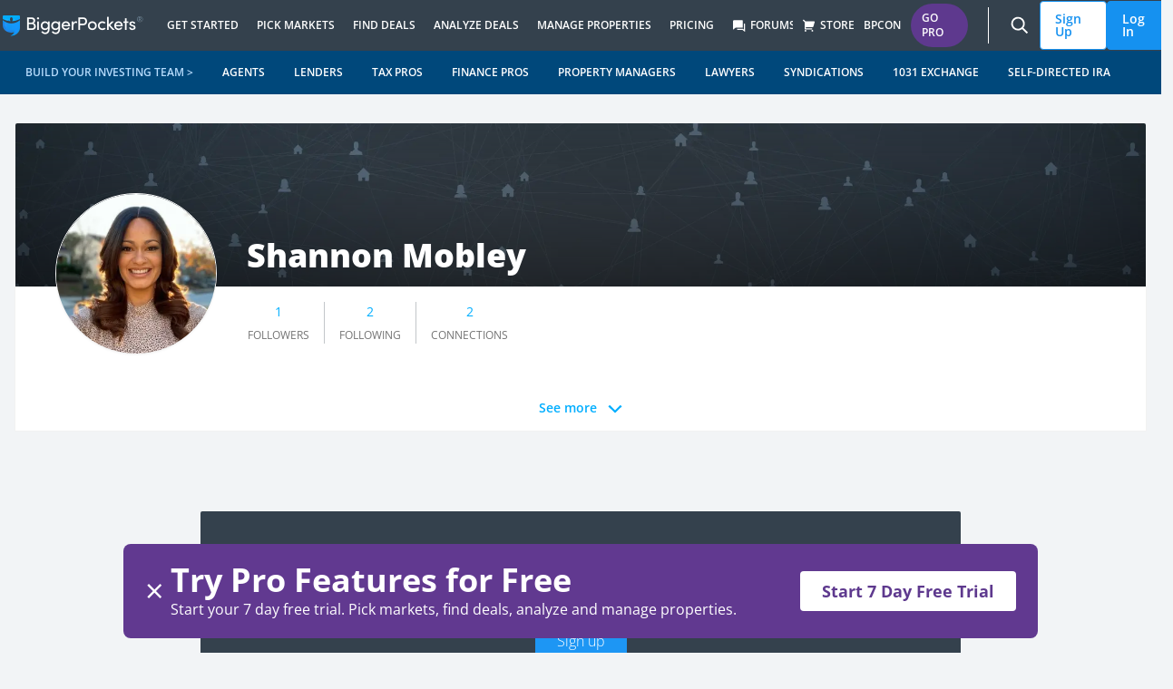

--- FILE ---
content_type: text/html; charset=utf-8
request_url: https://www.biggerpockets.com/users/shannonm195
body_size: 22622
content:

<!DOCTYPE html>
<html lang="en" class=" no-js b-chrome chrome-131 ">
  <head>
    
    <title>Shannon Mobley | BiggerPockets</title>



<meta name="viewport" content="width=device-width, initial-scale=1">
<meta charset="utf-8">
<meta http-equiv="X-UA-Compatible" content="IE=edge,chrome=1" />


<meta name="copyright" content="Copyright (c)2004-2026 BiggerPockets, LLC." />

  <meta name="apple-itunes-app" content="app-id=6736392302, app-argument=biggerpockets://deep/eyJ1cmxzIjpbImh0dHBzOi8vd3d3LmJpZ2dlcnBvY2tldHMuY29tL2ZvcnVtcz9zb3J0PXRyZW5kaW5nIl0sInNlbGVjdGVkX3RhYiI6ImZvcnVtcyJ9">

<meta name="robots" content="noindex, follow" />


    <meta property="og:title" content="Shannon Mobley | BiggerPockets" />

  <meta property="og:image" content="https://biggerpockets.s3.amazonaws.com/assets/FB_default_image.jpg" />

  <meta property="og:type" content="profile" />

  <meta property="og:url" content="https://www.biggerpockets.com/users/shannonm195" />

  <meta name="twitter:card" content="summary_large_image" />
  <meta name="twitter:image" content="https://biggerpockets.s3.amazonaws.com/assets/FB_default_image.jpg" />

  <meta name="description" content="Shannon Mobley - BiggerPockets Profile." />

  <meta property="og:description" content="Shannon Mobley - BiggerPockets Profile." />
  <meta name="twitter:description" content="Shannon Mobley - BiggerPockets Profile." />

<meta name="twitter:site" content="@BiggerPockets" />
<meta name="twitter:title" content="Shannon Mobley | BiggerPockets" />

<meta name="icons-path" content="/packs/icons-8aa62bdcdf6d1d17247d.svg"/>

<link rel="preload" href="//bpimg.biggerpockets.com/assets/fonts-82cf88eaec5ea7c45713544c12c7611e5274ee39fcde43717e601cbacf6098b6.css" as="style" type="text/css">
<link rel="preload" href="//bpimg.biggerpockets.com/assets/open-sans-v35-latin_latin-ext-regular-5ecb9fdca6cf7a7086c22e86a23c7d16338bdbb1f0ae5f31b1bbe3848077a2ab.woff2" as="font" type="font/woff2" crossorigin="anonymous">
<link rel="preload" href="//bpimg.biggerpockets.com/assets/open-sans-v35-latin_latin-ext-italic-cb05048e22e75cbee850789f8ebb8bc0a7322a47a2665cfb2dbf48a97dafd517.woff2" as="font" type="font/woff2" crossorigin="anonymous">

<link
  rel="stylesheet"
  href="//bpimg.biggerpockets.com/assets/fonts-82cf88eaec5ea7c45713544c12c7611e5274ee39fcde43717e601cbacf6098b6.css"
  media="print" onload="this.media='all'"
/>

<noscript>
  <link rel="stylesheet" href="//bpimg.biggerpockets.com/assets/fonts-82cf88eaec5ea7c45713544c12c7611e5274ee39fcde43717e601cbacf6098b6.css" media="screen" />
</noscript>

<meta name="csrf-param" content="authenticity_token" />
<meta name="csrf-token" content="aFxvNLuUbpYr0Cy4WjXWo5gfHFObDSetzajtGKylSA2p9nGJ_LIcGlJFMSTNE6SpBGxjIDDnyuj41anyuhxVCw" />

<link rel="shortcut icon" href="/favicon.ico" />
  <link rel="canonical" href="https://www.biggerpockets.com/users/shannonm195" />
<link rel="manifest" href="/manifest.json" />

  <link rel="stylesheet" href="//bpimg.biggerpockets.com/assets/application-66be9fa3cfebbdc90a359b7a3c579b9e08b20266de2c94daf65078c594709304.css" media="all" />

<link rel="stylesheet" href="//bpimg.biggerpockets.com/assets/tailwind-3f36c024bf9d49df58568b5e38bb1f3465d1a707f9c8bb1a2a56fc5dfb63abec.css" media="all" />


<link rel="stylesheet" href="//bpimg.biggerpockets.com/packs/css/306-96ee2b12.css" media="screen" />



<link rel="preload" href="/packs/icons-8aa62bdcdf6d1d17247d.svg" as="image" type="image/svg+xml">

<script src="//bpimg.biggerpockets.com/packs/js/runtime-2059111c919943f307e5.js" defer="defer"></script>
<script src="//bpimg.biggerpockets.com/packs/js/518-bc24597c33af005c5da2.js" defer="defer"></script>
<script src="//bpimg.biggerpockets.com/packs/js/83-33b9909553f8fd2435a5.js" defer="defer"></script>
<script src="//bpimg.biggerpockets.com/packs/js/508-0c9448e373e4ecaf8950.js" defer="defer"></script>
<script src="//bpimg.biggerpockets.com/packs/js/246-7e9b0339f01fbe5c7fb9.js" defer="defer"></script>
<script src="//bpimg.biggerpockets.com/packs/js/663-f56b04f8018eda166a02.js" defer="defer"></script>
<script src="//bpimg.biggerpockets.com/packs/js/306-a7986a8966a15f86e95d.js" defer="defer"></script>
<script src="//bpimg.biggerpockets.com/packs/js/577-ff42a4c314d0e1f4381d.js" defer="defer"></script>
<script src="//bpimg.biggerpockets.com/packs/js/guest-f32e63664cf5e1cf7da4.js" defer="defer"></script>

<script src="//bpimg.biggerpockets.com/assets/application-98fb332d0d1dc67f2cd5b9ae89f68d7740aae91b3238a0acd585413ca6d44ce2.js" defer="defer"></script>

<script src="//bpimg.biggerpockets.com/assets/castle-c041dd0ce44f17d2ddeef09291c8b5efa64ca0b207fa0e18fbe4910ebe2e3ca2.js"></script>
<script>Castle.configure({ pk: 'pk_iW6tT4KJQ8wYPqyqWnpjwzYEnzhKB2fk' });</script>


<link rel="preload" href="https://bpimg.biggerpockets.com/no_overlay/uploads/social_user/user_avatar/2732699/1683235181-avatar-shannonm195.jpg?twic=v1/output=image/crop=480x480@0x79/cover=512x512&amp;v=2" as="image"><link rel="preload" href="https://bpimg-biggerpockets.twic.pics/no_overlay/assets/cover_image/default_cover_image.jpg?twic=v1/output=image" as="image">

<script src="https://cdnjs.cloudflare.com/ajax/libs/pusher/7.0.3/pusher.min.js" crossorigin="anonymous" referrerpolicy="no-referrer" defer></script>

<script src="//bpimg.biggerpockets.com/assets/pusher-1db28bf01861c576b6e89c853579cc732bc2b93f62649decc7a43e89736b6038.js" defer="defer"></script>

  


  </head>

  <body
    data-controller="free-pro-trial--dialog-component exit-intent--dialog-component timezone-cookie"
    class="users tw-flex tw-flex-col tw-min-h-screen"
    
    data-return-to="https://www.biggerpockets.com/users/shannonm195" data-user-level=""
    data-user-type="guest"
    data-logged-in="false"
    
    
  >
    

      <div id="refresher" class="pwa-standalone tw-absolute tw-top-[-33px] tw-z-[9001] tw-w-full tw-pointer-events-none">
  <div class="tw-flex tw-justify-center tw-w-full">
    <div class="tw-bg-slate-bp-dark tw-rounded-full tw-text-white tw-shadow-legacy">
      <svg class="icon tw-h-4 tw-w-4 tw-align-text-bottom tw-overflow-hidden tw-box-content tw-fill-current  tw-inline" aria-labelledby="restart-line6867" aria-hidden="true" style="animation: spin 2s linear infinite"><title id="restart-line6867">Restart Line</title><use xlink:href="/packs/icons-8aa62bdcdf6d1d17247d.svg#restart-line"></use></svg>
    </div>
  </div>
</div>


<a class="tw-m-8 tw-absolute -tw-left-[10000px] tw-overflow-hidden focus:tw-left-[0px] focus:tw-flex tw-bg-white tw-border-blue-bp tw-text-blue-bp tw-items-center tw-font-bold tw-px-[16px] tw-py-[8px] tw-border tw-border-solid tw-rounded-sm tw-whitespace-nowrap"
  href="#primary">Skip to content</a>

  <nav id="nav-header" class="tw-isolate js-top-header-nav tw-bg-slate-bp-dark xl:tw-justify-center tw-flex tw-w-full tw-flex-wrap sub-navigation-bar tw-transition-all tw-duration-300 tw-ease-in-out tw-sticky tw-top-0 md:tw-sticky md:tw-top-0" style="z-index:8000" role="navigation" data-plan-id="GUEST" data-controller="navigation--header-component" data-action="">
  <div class="tw-w-cap tw-flex tw-items-center tw-justify-between tw-h-nav">
    
    <div class="tw-flex tw-items-stretch">
      <a class="tw-px-4 tw-flex tw-items-center" aria-label="BiggerPockets Homepage" title="BiggerPockets Homepage" href="https://www.biggerpockets.com/">
  <img srcset="//bpimg.biggerpockets.com/assets/logo/logo@2x-41cb3d87079ac1ef4371ac91cbb08387cebf25d485e016645a632fa3709b6935.png 2x" width="155px" height="23px" src="//bpimg.biggerpockets.com/assets/logo/logo-6d659ef4642c89a8f47cee902a42b85994fb95cc1b6fbfb69b7ae578d307b168.png" />
</a>
      <div class="tw-hidden tln-hamburger-menu:tw-flex">
        <button class="pwa-standalone tw-py-0 tw-px-1 tw-bg-transparent hover:tw-bg-transparent active:tw-bg-transparent tw-text-3xl tw-h-[unset] hover:tw-text-blue-bp active:tw-text-blue-bp !tw-border-0" onclick="history.back()" title="Back"><i class="ri-arrow-left-s-line"></i></button><button class="pwa-standalone tw-py-0 tw-px-1 tw-bg-transparent hover:tw-bg-transparent active:tw-bg-transparent tw-text-3xl tw-h-[unset] hover:tw-text-blue-bp active:tw-text-blue-bp !tw-border-0" onclick="history.forward()" title="Forward"><i class="ri-arrow-right-s-line"></i></button>
      </div>
      <div class="tw-items-stretch h-nav tw-hidden tln-hamburger-menu:tw-flex">
        

  <div class="tw-overflow-hidden tw-h-full tw-pointer-events-none" data-behavior="top-level-navigation-menu" data-menu-target="#navigation-get-started-menu">
  <a class="tw-text-white tw-uppercase tw-group tw-pointer-events-auto tw-font-semibold tw-text-xs tw-flex tw-h-nav tw-pr-[10px] tw-pl-[10px] tw-gap-1 tw-flex tw-items-stretch tw-leading-nav tw-whitespace-nowrap hover:tw-text-blue-bp tw-bg-slate-bp-dark" title="Get Started" href="/resources">
    <div id="desktop-main-GetStarted" class="section-nav tw-items-center tw-flex tw-border-0 group-hover:tw-border-y-[5px] tw-border-solid tw-border-b-blue-bp tw-border-t-transparent tw-transition-border-width">
      <div class="tw-relative tw-items-center tw-flex tw-gap-1">
        Get Started
      </div>
    </div>
</a>
    <div class="tw-absolute tw-top-nav tw-h-[theme('tln.height')] tw-bottom-0 tw-left-0 tw-overflow-hidden tw-pointer-events-none tw-w-[100vw]">
      <div class="tw-w-[100vw] tw-max-w-cap tw-flex tw-mx-auto tw-justify-center">
        <div id="navigation-get-started-menu" class="tw-opacity-0 tw-top-[calc(-1_*_theme(&#39;tln.height&#39;))] tw-relative tw-flex tw-transition-all tw-ease-in-out tw-duration-300 tw-max-h-[theme(&#39;tln.height&#39;] tw-w-[100vw] tw-max-w-cap">
          <div class="tw-bg-white tw-rounded-b tw-shadow-xl tw-text-xs tw-font-semibold tw-text-black tw-pointer-events-auto">
            <div class="tw-flex tw-max-h-[theme('tln.height')] tw-overflow-y-auto tw-w-[100vw] tw-max-w-cap">
              
    <div class="tw-w-full tw-grid tw-grid-cols-2 tw-p-8">
      <div class="tw-flex tw-flex-col tw-whitespace-normal">
        <div class="tw-p-2 tw-uppercase">
  <i class="ri-lightbulb-flash-fill tw-font-normal tw-text-base tw-relative tw-top-[4px]"></i>
  Resources &amp; Media
</div>

          <a id="desktop-submenu-ResourceHub" class="tw-p-2 tw-text-blue-bp tw-text-[14px] tw-gap-1 cta-sub-nav" role="menuitem" href="/resources">
  <div class="tw-flex tw-items-center">
    <div>
      
      Resource Hub

    </div>


  </div>
</a>
          <a id="desktop-submenu-Bookstore" class="tw-p-2 tw-text-blue-bp tw-text-[14px] tw-gap-1 cta-sub-nav" role="menuitem" href="https://store.biggerpockets.com">
  <div class="tw-flex tw-items-center">
    <div>
      
      Bookstore

    </div>


  </div>
</a>
          <a id="desktop-submenu-Blog" class="tw-p-2 tw-text-blue-bp tw-text-[14px] tw-gap-1 cta-sub-nav" role="menuitem" href="/blog">
  <div class="tw-flex tw-items-center">
    <div>
      
      Blog

    </div>


  </div>
</a>
          <a id="desktop-submenu-Guides" class="tw-p-2 tw-text-blue-bp tw-text-[14px] tw-gap-1 cta-sub-nav" role="menuitem" href="/guides">
  <div class="tw-flex tw-items-center">
    <div>
      
      Guides

    </div>


  </div>
</a>
          <a id="desktop-submenu-Pro-Exclusives" class="tw-p-2 tw-text-blue-bp tw-text-[14px] tw-gap-1 cta-sub-nav" role="menuitem" href="/resources/categories/pro-videos?pro-trial-dialog=1">
  <div class="tw-flex tw-items-center">
    <div>
      
      Pro-Exclusives

    </div>

      <div class="tw-ml-2">
        <span class="badge-component tw-rounded-full tw-text-[10px] tw-text-center tw-text-nowrap tw-bg-purple-bp tw-text-white tw-text-[10px] tw-px-[13px] tw-py-[0px] tw-inline">PRO</span>

      </div>

  </div>
</a>
          <a id="desktop-submenu-Podcasts" class="tw-p-2 tw-text-blue-bp tw-text-[14px] tw-gap-1 cta-sub-nav" role="menuitem" href="/podcasts">
  <div class="tw-flex tw-items-center">
    <div>
      
      Podcasts

    </div>


  </div>
</a>
          <a id="desktop-submenu-ProPartnerships" class="tw-p-2 tw-text-blue-bp tw-text-[14px] tw-gap-1 cta-sub-nav" role="menuitem" href="/blog/pro-partners ">
  <div class="tw-flex tw-items-center">
    <div>
      
      Pro Partnerships

    </div>


  </div>
</a>
          <a id="desktop-submenu-Newsletter" class="tw-p-2 tw-text-blue-bp tw-text-[14px] tw-gap-1 cta-sub-nav" role="menuitem" href="/email-subscribe">
  <div class="tw-flex tw-items-center">
    <div>
      
      Newsletter
        <span class="tw-bg-red-100 tw-text-red-800 tw-text-xs tw-font-medium tw-px-1.5 tw-rounded">
          NEW
        </span>

    </div>


  </div>
</a>
      </div>
      <div class="tw-flex tw-flex-col tw-whitespace-normal">
        <div class="tw-p-2 tw-uppercase">
  <i class="ri-account-pin-circle-fill tw-font-normal tw-text-base tw-relative tw-top-[4px]"></i>
  Events &amp; Training
</div>

          <a id="desktop-submenu-BPCON2026" class="tw-p-2 tw-text-blue-bp tw-text-[14px] tw-gap-1 cta-sub-nav" role="menuitem" href="/conference">
  <div class="tw-flex tw-items-center">
    <div>
      
      BPCON2026

    </div>


  </div>
</a>
          <a id="desktop-submenu-Webinars" class="tw-p-2 tw-text-blue-bp tw-text-[14px] tw-gap-1 cta-sub-nav" role="menuitem" href="/webinars">
  <div class="tw-flex tw-items-center">
    <div>
      
      Webinars

    </div>


  </div>
</a>
          <a id="desktop-submenu-FreeCourses" class="tw-p-2 tw-text-blue-bp tw-text-[14px] tw-gap-1 cta-sub-nav" role="menuitem" href="/blog/free-courses">
  <div class="tw-flex tw-items-center">
    <div>
      
      Free Courses

    </div>


  </div>
</a>
      </div>
      <div class="tw-col-start-1 tw-col-end-3">
        <div class="tw-p-2 tw-uppercase">
  <i class="ri-vip-crown-2-fill tw-font-normal tw-text-base tw-relative tw-top-[4px]"></i>
  Strategies
</div>

        <div class="tw-grid tw-grid-cols-2">
            <a id="desktop-submenu-HowtoManageYourRentalProperty" class="tw-p-2 tw-text-blue-bp tw-text-[14px] tw-gap-1 cta-sub-nav" role="menuitem" href="/blog/property-management">
  <div class="tw-flex tw-items-center">
    <div>
      
      How to Manage Your Rental Property

    </div>


  </div>
</a>
            <a id="desktop-submenu-HowtoOperateaShort-TermRental" class="tw-p-2 tw-text-blue-bp tw-text-[14px] tw-gap-1 cta-sub-nav" role="menuitem" href="/blog/short-term-rental-investing">
  <div class="tw-flex tw-items-center">
    <div>
      
      How to Operate a Short-Term Rental

    </div>


  </div>
</a>
            <a id="desktop-submenu-HowtoPassivelyInvestinRealEstate" class="tw-p-2 tw-text-blue-bp tw-text-[14px] tw-gap-1 cta-sub-nav" role="menuitem" href="/blog/passive-investing">
  <div class="tw-flex tw-items-center">
    <div>
      
      How to Passively Invest in Real Estate

    </div>


  </div>
</a>
            <a id="desktop-submenu-HowtoHouseHack" class="tw-p-2 tw-text-blue-bp tw-text-[14px] tw-gap-1 cta-sub-nav" role="menuitem" href="/blog/house-hacking">
  <div class="tw-flex tw-items-center">
    <div>
      
      How to House Hack

    </div>


  </div>
</a>
            <a id="desktop-submenu-HowDoestheBRRRRMethodWork" class="tw-p-2 tw-text-blue-bp tw-text-[14px] tw-gap-1 cta-sub-nav" role="menuitem" href="/blog/the-brrrr-method">
  <div class="tw-flex tw-items-center">
    <div>
      
      How Does the BRRRR Method Work

    </div>


  </div>
</a>
            <a id="desktop-submenu-HowtoFlipaHouse" class="tw-p-2 tw-text-blue-bp tw-text-[14px] tw-gap-1 cta-sub-nav" role="menuitem" href="/guides/how-to-flip-houses">
  <div class="tw-flex tw-items-center">
    <div>
      
      How to Flip a House

    </div>


  </div>
</a>
            <a id="desktop-submenu-HowtoInvestinCommercialRealEstate" class="tw-p-2 tw-text-blue-bp tw-text-[14px] tw-gap-1 cta-sub-nav" role="menuitem" href="/blog/commercial-real-estate-investing-for-beginners">
  <div class="tw-flex tw-items-center">
    <div>
      
      How to Invest in Commercial Real Estate

    </div>


  </div>
</a>
            <a id="desktop-submenu-HowtoInvestinRealEstate" class="tw-p-2 tw-text-blue-bp tw-text-[14px] tw-gap-1 cta-sub-nav" role="menuitem" href="/guides/ultimate-real-estate-investing-guide">
  <div class="tw-flex tw-items-center">
    <div>
      
      How to Invest in Real Estate

    </div>


  </div>
</a>
            <a id="desktop-submenu-HowtoInvestinMultifamilyRealEstate" class="tw-p-2 tw-text-blue-bp tw-text-[14px] tw-gap-1 cta-sub-nav" role="menuitem" href="/guides/buying-multifamily">
  <div class="tw-flex tw-items-center">
    <div>
      
      How to Invest in Multifamily Real Estate

    </div>


  </div>
</a>
            <a id="desktop-submenu-HowtoBuildWealth" class="tw-p-2 tw-text-blue-bp tw-text-[14px] tw-gap-1 cta-sub-nav" role="menuitem" href="/guides/millionaire-guide">
  <div class="tw-flex tw-items-center">
    <div>
      
      How to Build Wealth

    </div>


  </div>
</a>
        </div>
      </div>
</div>

<div class="tw-flex tw-justify-center tw-px-8 xl:tw-px-28 tw-py-8 xl:tw-py-16 tw-gap-x-6 xl:tw-gap-16 tw-bg-gray-bp-lightest tw-text-slate-bp-light tw-text-sm tw-rounded-br">
    <div class="tw-flex tw-flex-col tw-flex-1 tw-gap-2 tw-w-64 xl:tw-w-80">
  <a id="cta-image-InvestMoreConfidently" class="cta-sub-nav" href="/membership-types"><div class="tw-rounded-lg tw-w-64 xl:tw-w-80 tw-h-36 xl:tw-h-[180px]" style="background-image: url(https://bpimg.biggerpockets.com/no_overlay/uploads/navigation/sub_nav_card/image/1/1759323477-Nav_Tools_Pro.png?twic=v1/output=png/contain=341x192); background-position: center center; background-size: cover;"></div></a>  <div class="tw-uppercase tw-font-extrabold">
    Invest More Confidently
  </div>
  <div class="tw-whitespace-normal tw-font-normal">
    Join the real estate investing community that’s helped thousands of people achieve financial freedom.
  </div>
  <div>
    <a role="button" id="cta-button-StartFreeTrial" class="tw-bg-white tw-border-blue-bp tw-text-blue-bp hover:tw-bg-blue-bp-dark hover:tw-text-white tw-inline-flex tw-items-center tw-font-bold tw-gap-1 tw-px-[16px] tw-py-[8px] tw-border tw-border-solid tw-rounded-sm tw-whitespace-nowrap cta-sub-nav" href="/membership-types">
  <div>Start Free Trial </div>
  <i class="tw-text-lg ri-arrow-right-line"></i>
</a>
  </div>
</div>

    <div class="tw-flex tw-flex-col tw-flex-1 tw-gap-2 tw-w-64 xl:tw-w-80">
  <a id="cta-image-ThePodcastInvestorsTrust" class="cta-sub-nav" href="https://lnk.to/biggerpockets"><div class="tw-rounded-lg tw-w-64 xl:tw-w-80 tw-h-36 xl:tw-h-[180px]" style="background-image: url(https://bpimg.biggerpockets.com/no_overlay/uploads/navigation/sub_nav_card/image/2/1746660628-Untitled_design__13_.png?twic=v1/output=png/contain=341x192); background-position: center center; background-size: cover;"></div></a>  <div class="tw-uppercase tw-font-extrabold">
    The Podcast Investors Trust
  </div>
  <div class="tw-whitespace-normal tw-font-normal">
    No fluff. Just deals, strategies, and lessons from the front lines of today's market.
  </div>
  <div>
    <a role="button" id="cta-button-ListenNow" class="tw-bg-white tw-border-blue-bp tw-text-blue-bp hover:tw-bg-blue-bp-dark hover:tw-text-white tw-inline-flex tw-items-center tw-font-bold tw-gap-1 tw-px-[16px] tw-py-[8px] tw-border tw-border-solid tw-rounded-sm tw-whitespace-nowrap cta-sub-nav" href="https://lnk.to/biggerpockets">
  <div>Listen Now </div>
  <i class="tw-text-lg ri-arrow-right-line"></i>
</a>
  </div>
</div>

</div>


            </div>
</div></div>      </div>
    </div>
</div>
  <div class="tw-overflow-hidden tw-h-full tw-pointer-events-none" data-behavior="top-level-navigation-menu" data-menu-target="#navigation-pick-markets-menu">
  <a class="tw-text-white tw-uppercase tw-group tw-pointer-events-auto tw-font-semibold tw-text-xs tw-flex tw-h-nav tw-pr-[10px] tw-pl-[10px] tw-gap-1 tw-flex tw-items-stretch tw-leading-nav tw-whitespace-nowrap hover:tw-text-blue-bp tw-bg-slate-bp-dark" title="Pick Markets" href="/markets">
    <div id="desktop-main-PickMarkets" class="section-nav tw-items-center tw-flex tw-border-0 group-hover:tw-border-y-[5px] tw-border-solid tw-border-b-blue-bp tw-border-t-transparent tw-transition-border-width">
      <div class="tw-relative tw-items-center tw-flex tw-gap-1">
        Pick Markets
      </div>
    </div>
</a>
    <div class="tw-absolute tw-top-nav tw-h-[theme('tln.height')] tw-bottom-0 tw-left-0 tw-overflow-hidden tw-pointer-events-none tw-w-[100vw]">
      <div class="tw-w-[100vw] tw-max-w-cap tw-flex tw-mx-auto tw-justify-center">
        <div id="navigation-pick-markets-menu" class="tw-opacity-0 tw-top-[calc(-1_*_theme(&#39;tln.height&#39;))] tw-relative tw-flex tw-transition-all tw-ease-in-out tw-duration-300 tw-max-h-[theme(&#39;tln.height&#39;] tw-w-[100vw] tw-max-w-cap">
          <div class="tw-bg-white tw-rounded-b tw-shadow-xl tw-text-xs tw-font-semibold tw-text-black tw-pointer-events-auto">
            <div class="tw-flex tw-max-h-[theme('tln.height')] tw-overflow-y-auto tw-w-[100vw] tw-max-w-cap">
              
    <div class="tw-w-full tw-grid tw-grid-cols-1 tw-p-8">
      <div class="tw-flex tw-flex-col tw-whitespace-normal">
        <div class="tw-p-2 tw-uppercase">
  <i class="ri-account-pin-circle-fill tw-font-normal tw-text-base tw-relative tw-top-[4px]"></i>
  Pick Markets
</div>

          <a id="desktop-submenu-MarketFinder" class="tw-p-2 tw-text-blue-bp tw-text-[14px] tw-gap-1 cta-sub-nav" role="menuitem" href="/markets">
  <div class="tw-flex tw-items-center">
    <div>
      
      Market Finder

    </div>

      <div class="tw-ml-2">
        <span class="badge-component tw-rounded-full tw-text-[10px] tw-text-center tw-text-nowrap tw-bg-purple-bp tw-text-white tw-text-[10px] tw-px-[13px] tw-py-[0px] tw-inline">PRO</span>

      </div>

  </div>
</a>
          <a id="desktop-submenu-PickingaMarketWorkshop" class="tw-p-2 tw-text-blue-bp tw-text-[14px] tw-gap-1 cta-sub-nav" role="menuitem" href="/resources/pro-videos/picking-a-market-for-your-first-or-next-real-estate-investment">
  <div class="tw-flex tw-items-center">
    <div>
      
      Picking a Market Workshop

    </div>

      <div class="tw-ml-2">
        <span class="badge-component tw-rounded-full tw-text-[10px] tw-text-center tw-text-nowrap tw-bg-purple-bp tw-text-white tw-text-[10px] tw-px-[13px] tw-py-[0px] tw-inline">PRO</span>

      </div>

  </div>
</a>
          <a id="desktop-submenu-PickingaMarketWorksheet" class="tw-p-2 tw-text-blue-bp tw-text-[14px] tw-gap-1 cta-sub-nav" role="menuitem" href="/resources/finding-analyzing/20">
  <div class="tw-flex tw-items-center">
    <div>
      
      Picking a Market Worksheet

    </div>


  </div>
</a>
          <a id="desktop-submenu-Top100CashFlowMarkets" class="tw-p-2 tw-text-blue-bp tw-text-[14px] tw-gap-1 cta-sub-nav" role="menuitem" href="/resources/market-data/2024-top-100-cash-flow-markets">
  <div class="tw-flex tw-items-center">
    <div>
      
      Top 100 Cash Flow Markets

    </div>


  </div>
</a>
          <a id="desktop-submenu-MarketInsights-SunbeltRegion" class="tw-p-2 tw-text-blue-bp tw-text-[14px] tw-gap-1 cta-sub-nav" role="menuitem" href="/resources/market-data/13">
  <div class="tw-flex tw-items-center">
    <div>
      
      Market Insights - Sunbelt Region

    </div>


  </div>
</a>
      </div>
</div>

<div class="tw-flex tw-justify-center tw-px-8 xl:tw-px-28 tw-py-8 xl:tw-py-16 tw-gap-x-6 xl:tw-gap-16 tw-bg-gray-bp-lightest tw-text-slate-bp-light tw-text-sm tw-rounded-br">
    <div class="tw-flex tw-flex-col tw-flex-1 tw-gap-2 tw-w-64 xl:tw-w-80">
  <a id="cta-image-Marketfinder" class="cta-sub-nav" href="/markets"><div class="tw-rounded-lg tw-w-64 xl:tw-w-80 tw-h-36 xl:tw-h-[180px]" style="background-image: url(https://bpimg.biggerpockets.com/no_overlay/uploads/navigation/sub_nav_card/image/3/1743197592-market-finder-tln-card.png?twic=v1/output=png/contain=341x192); background-position: center center; background-size: cover;"></div></a>  <div class="tw-uppercase tw-font-extrabold">
    Market finder
  </div>
  <div class="tw-whitespace-normal tw-font-normal">
    Pinpoint the best real estate market for your specific goals with expert recommendations and real-time data on appreciation, affordability, rent-to-price ratio, and more.
  </div>
  <div>
    <a role="button" id="cta-button-PickMarkets" class="tw-bg-white tw-border-blue-bp tw-text-blue-bp hover:tw-bg-blue-bp-dark hover:tw-text-white tw-inline-flex tw-items-center tw-font-bold tw-gap-1 tw-px-[16px] tw-py-[8px] tw-border tw-border-solid tw-rounded-sm tw-whitespace-nowrap cta-sub-nav" href="/markets">
  <div>Pick Markets</div>
  <i class="tw-text-lg ri-arrow-right-line"></i>
</a>
  </div>
</div>

    <div class="tw-flex tw-flex-col tw-flex-1 tw-gap-2 tw-w-64 xl:tw-w-80">
  <a id="cta-image-Promembership" class="cta-sub-nav" href="/membership-types"><div class="tw-rounded-lg tw-w-64 xl:tw-w-80 tw-h-36 xl:tw-h-[180px]" style="background-image: url(https://bpimg.biggerpockets.com/no_overlay/uploads/navigation/sub_nav_card/image/4/1743197644-bp-pro-purple-tln-card.png?twic=v1/output=png/contain=341x192); background-position: center center; background-size: cover;"></div></a>  <div class="tw-uppercase tw-font-extrabold">
    Pro membership
  </div>
  <div class="tw-whitespace-normal tw-font-normal">
    Get unlimited access to tools and resources that make it easier to find, analyze, and manage deals with confidence!
  </div>
  <div>
    <a role="button" id="cta-button-UpgradetoPro" class="tw-bg-white tw-border-blue-bp tw-text-blue-bp hover:tw-bg-blue-bp-dark hover:tw-text-white tw-inline-flex tw-items-center tw-font-bold tw-gap-1 tw-px-[16px] tw-py-[8px] tw-border tw-border-solid tw-rounded-sm tw-whitespace-nowrap cta-sub-nav" href="/membership-types">
  <div>Upgrade to Pro</div>
  <i class="tw-text-lg ri-arrow-right-line"></i>
</a>
  </div>
</div>

</div>


            </div>
</div></div>      </div>
    </div>
</div>
  <div class="tw-overflow-hidden tw-h-full tw-pointer-events-none" data-behavior="top-level-navigation-menu" data-menu-target="#navigation-find-deals-menu">
  <a class="tw-text-white tw-uppercase tw-group tw-pointer-events-auto tw-font-semibold tw-text-xs tw-flex tw-h-nav tw-pr-[10px] tw-pl-[10px] tw-gap-1 tw-flex tw-items-stretch tw-leading-nav tw-whitespace-nowrap hover:tw-text-blue-bp tw-bg-slate-bp-dark" title="Find Deals" href="">
    <div id="desktop-main-FindDeals" class="section-nav tw-items-center tw-flex tw-border-0 group-hover:tw-border-y-[5px] tw-border-solid tw-border-b-blue-bp tw-border-t-transparent tw-transition-border-width">
      <div class="tw-relative tw-items-center tw-flex tw-gap-1">
        Find Deals
      </div>
    </div>
</a>
    <div class="tw-absolute tw-top-nav tw-h-[theme('tln.height')] tw-bottom-0 tw-left-0 tw-overflow-hidden tw-pointer-events-none tw-w-[100vw]">
      <div class="tw-w-[100vw] tw-max-w-cap tw-flex tw-mx-auto tw-justify-center">
        <div id="navigation-find-deals-menu" class="tw-opacity-0 tw-top-[calc(-1_*_theme(&#39;tln.height&#39;))] tw-relative tw-flex tw-transition-all tw-ease-in-out tw-duration-300 tw-max-h-[theme(&#39;tln.height&#39;] tw-w-[100vw] tw-max-w-cap">
          <div class="tw-bg-white tw-rounded-b tw-shadow-xl tw-text-xs tw-font-semibold tw-text-black tw-pointer-events-auto">
            <div class="tw-flex tw-max-h-[theme('tln.height')] tw-overflow-y-auto tw-w-[100vw] tw-max-w-cap">
              
    <div class="tw-w-full tw-grid tw-grid-cols-1 tw-p-8">
      <div class="tw-flex tw-flex-col tw-whitespace-normal">
        <div class="tw-p-2 tw-uppercase">
  <i class="ri-price-tag-3-fill tw-font-normal tw-text-base tw-relative tw-top-[4px]"></i>
  Find Deals
</div>

          <a id="desktop-submenu-Off-MarketDealfinding" class="tw-p-2 tw-text-blue-bp tw-text-[14px] tw-gap-1 cta-sub-nav" role="menuitem" href="/off-market-deals">
  <div class="tw-flex tw-items-center">
    <div>
      
      Off-Market Deal finding

    </div>

      <div class="tw-ml-2">
        <span class="badge-component tw-rounded-full tw-text-[10px] tw-text-center tw-text-nowrap tw-bg-purple-bp tw-text-white tw-text-[10px] tw-px-[13px] tw-py-[0px] tw-inline">PRO</span>

      </div>

  </div>
</a>
          <a id="desktop-submenu-RealEstateSyndications" class="tw-p-2 tw-text-blue-bp tw-text-[14px] tw-gap-1 cta-sub-nav" role="menuitem" href="https://passivepockets.com/">
  <div class="tw-flex tw-items-center">
    <div>
      
      Real Estate Syndications

    </div>


  </div>
</a>
          <a id="desktop-submenu-Investor-FriendlyAgents" class="tw-p-2 tw-text-blue-bp tw-text-[14px] tw-gap-1 cta-sub-nav" role="menuitem" href="/business/finder/agents">
  <div class="tw-flex tw-items-center">
    <div>
      
      Investor-Friendly Agents

    </div>


  </div>
</a>
          <a id="desktop-submenu-FindForeclosures" class="tw-p-2 tw-text-blue-bp tw-text-[14px] tw-gap-1 cta-sub-nav" role="menuitem" href="https://biggerpockets.foreclosure.com/">
  <div class="tw-flex tw-items-center">
    <div>
      
      Find Foreclosures

        <i class="ri-external-link-line tw-font-normal tw-text-base tw-relative tw-top-[4px]"></i>
    </div>


  </div>
</a>
          <a id="desktop-submenu-CommunityListings(FSBO)" class="tw-p-2 tw-text-blue-bp tw-text-[14px] tw-gap-1 cta-sub-nav" role="menuitem" href="/real-estate-listings?property_listings=true">
  <div class="tw-flex tw-items-center">
    <div>
      
      Community Listings (FSBO)

    </div>


  </div>
</a>
          <a id="desktop-submenu-BusinessDirectory" class="tw-p-2 tw-text-blue-bp tw-text-[14px] tw-gap-1 cta-sub-nav" role="menuitem" href="/business/directory">
  <div class="tw-flex tw-items-center">
    <div>
      
      Business Directory

    </div>


  </div>
</a>
      </div>
</div>

<div class="tw-flex tw-justify-center tw-px-8 xl:tw-px-28 tw-py-8 xl:tw-py-16 tw-gap-x-6 xl:tw-gap-16 tw-bg-gray-bp-lightest tw-text-slate-bp-light tw-text-sm tw-rounded-br">
    <div class="tw-flex tw-flex-col tw-flex-1 tw-gap-2 tw-w-64 xl:tw-w-80">
  <a id="cta-image-Invelo-offmarketdeals" class="cta-sub-nav" href="https://inveloapp.com/bigger-pockets"><div class="tw-rounded-lg tw-w-64 xl:tw-w-80 tw-h-36 xl:tw-h-[180px]" style="background-image: url(https://bpimg.biggerpockets.com/no_overlay/uploads/navigation/sub_nav_card/image/6/1743197777-invelo-tln-card.png?twic=v1/output=png/contain=341x192); background-position: center center; background-size: cover;"></div></a>  <div class="tw-uppercase tw-font-extrabold">
    Invelo - off market deals
  </div>
  <div class="tw-whitespace-normal tw-font-normal">
    Scale your portfolio with off-market deals.
  </div>
  <div>
    <a role="button" id="cta-button-ExploreNow" class="tw-bg-white tw-border-blue-bp tw-text-blue-bp hover:tw-bg-blue-bp-dark hover:tw-text-white tw-inline-flex tw-items-center tw-font-bold tw-gap-1 tw-px-[16px] tw-py-[8px] tw-border tw-border-solid tw-rounded-sm tw-whitespace-nowrap cta-sub-nav" href="https://inveloapp.com/bigger-pockets">
  <div>Explore Now</div>
  <i class="tw-text-lg ri-arrow-right-line"></i>
</a>
  </div>
</div>

</div>


            </div>
</div></div>      </div>
    </div>
</div>
  <div class="tw-overflow-hidden tw-h-full tw-pointer-events-none" data-behavior="top-level-navigation-menu" data-menu-target="#navigation-analyze-deals-menu">
  <a class="tw-text-white tw-uppercase tw-group tw-pointer-events-auto tw-font-semibold tw-text-xs tw-flex tw-h-nav tw-pr-[10px] tw-pl-[10px] tw-gap-1 tw-flex tw-items-stretch tw-leading-nav tw-whitespace-nowrap hover:tw-text-blue-bp tw-bg-slate-bp-dark" title="Analyze Deals" href="/investment-calculators">
    <div id="desktop-main-AnalyzeDeals" class="section-nav tw-items-center tw-flex tw-border-0 group-hover:tw-border-y-[5px] tw-border-solid tw-border-b-blue-bp tw-border-t-transparent tw-transition-border-width">
      <div class="tw-relative tw-items-center tw-flex tw-gap-1">
        Analyze Deals
      </div>
    </div>
</a>
    <div class="tw-absolute tw-top-nav tw-h-[theme('tln.height')] tw-bottom-0 tw-left-0 tw-overflow-hidden tw-pointer-events-none tw-w-[100vw]">
      <div class="tw-w-[100vw] tw-max-w-cap tw-flex tw-mx-auto tw-justify-center">
        <div id="navigation-analyze-deals-menu" class="tw-opacity-0 tw-top-[calc(-1_*_theme(&#39;tln.height&#39;))] tw-relative tw-flex tw-transition-all tw-ease-in-out tw-duration-300 tw-max-h-[theme(&#39;tln.height&#39;] tw-w-[100vw] tw-max-w-cap">
          <div class="tw-bg-white tw-rounded-b tw-shadow-xl tw-text-xs tw-font-semibold tw-text-black tw-pointer-events-auto">
            <div class="tw-flex tw-max-h-[theme('tln.height')] tw-overflow-y-auto tw-w-[100vw] tw-max-w-cap">
              
    <div class="tw-w-full tw-grid tw-grid-cols-1 tw-p-8">
      <div class="tw-flex tw-flex-col tw-whitespace-normal">
        <div class="tw-p-2 tw-uppercase">
  <i class="ri-calculator-fill tw-font-normal tw-text-base tw-relative tw-top-[4px]"></i>
  Calculators
</div>

          <a id="desktop-submenu-RentalPropertyCalculator" class="tw-p-2 tw-text-blue-bp tw-text-[14px] tw-gap-1 cta-sub-nav" role="menuitem" href="/rental-property-calculator">
  <div class="tw-flex tw-items-center">
    <div>
      
      Rental Property Calculator

    </div>

      <div class="tw-ml-2">
        <span class="badge-component tw-rounded-full tw-text-[10px] tw-text-center tw-text-nowrap tw-bg-purple-bp tw-text-white tw-text-[10px] tw-px-[13px] tw-py-[0px] tw-inline">PRO</span>

      </div>

  </div>
</a>
          <a id="desktop-submenu-RehabEstimator" class="tw-p-2 tw-text-blue-bp tw-text-[14px] tw-gap-1 cta-sub-nav" role="menuitem" href="/rehab-estimator">
  <div class="tw-flex tw-items-center">
    <div>
      
      Rehab Estimator

    </div>

      <div class="tw-ml-2">
        <span class="badge-component tw-rounded-full tw-text-[10px] tw-text-center tw-text-nowrap tw-bg-purple-bp tw-text-white tw-text-[10px] tw-px-[13px] tw-py-[0px] tw-inline">PRO</span>

      </div>

  </div>
</a>
          <a id="desktop-submenu-RentEstimator" class="tw-p-2 tw-text-blue-bp tw-text-[14px] tw-gap-1 cta-sub-nav" role="menuitem" href="/insights/property-searches/new">
  <div class="tw-flex tw-items-center">
    <div>
      
      Rent Estimator

    </div>

      <div class="tw-ml-2">
        <span class="badge-component tw-rounded-full tw-text-[10px] tw-text-center tw-text-nowrap tw-bg-purple-bp tw-text-white tw-text-[10px] tw-px-[13px] tw-py-[0px] tw-inline">PRO</span>

      </div>

  </div>
</a>
          <a id="desktop-submenu-BRRRR" class="tw-p-2 tw-text-blue-bp tw-text-[14px] tw-gap-1 cta-sub-nav" role="menuitem" href="/brrrr-calculator">
  <div class="tw-flex tw-items-center">
    <div>
      
      BRRRR

    </div>

      <div class="tw-ml-2">
        <span class="badge-component tw-rounded-full tw-text-[10px] tw-text-center tw-text-nowrap tw-bg-purple-bp tw-text-white tw-text-[10px] tw-px-[13px] tw-py-[0px] tw-inline">PRO</span>

      </div>

  </div>
</a>
          <a id="desktop-submenu-Fix&amp;Flip" class="tw-p-2 tw-text-blue-bp tw-text-[14px] tw-gap-1 cta-sub-nav" role="menuitem" href="/flip-analysis">
  <div class="tw-flex tw-items-center">
    <div>
      
      Fix &amp; Flip

    </div>

      <div class="tw-ml-2">
        <span class="badge-component tw-rounded-full tw-text-[10px] tw-text-center tw-text-nowrap tw-bg-purple-bp tw-text-white tw-text-[10px] tw-px-[13px] tw-py-[0px] tw-inline">PRO</span>

      </div>

  </div>
</a>
          <a id="desktop-submenu-Short-TermRental" class="tw-p-2 tw-text-blue-bp tw-text-[14px] tw-gap-1 cta-sub-nav" role="menuitem" href="/airbnb-calculator">
  <div class="tw-flex tw-items-center">
    <div>
      
      Short-Term Rental

    </div>

      <div class="tw-ml-2">
        <span class="badge-component tw-rounded-full tw-text-[10px] tw-text-center tw-text-nowrap tw-bg-purple-bp tw-text-white tw-text-[10px] tw-px-[13px] tw-py-[0px] tw-inline">PRO</span>

      </div>

  </div>
</a>
          <a id="desktop-submenu-Sellvs.Keep" class="tw-p-2 tw-text-blue-bp tw-text-[14px] tw-gap-1 cta-sub-nav" role="menuitem" href="/resources/fire-financial/144">
  <div class="tw-flex tw-items-center">
    <div>
      
      Sell vs. Keep

    </div>

      <div class="tw-ml-2">
        <span class="badge-component tw-rounded-full tw-text-[10px] tw-text-center tw-text-nowrap tw-bg-purple-bp tw-text-white tw-text-[10px] tw-px-[13px] tw-py-[0px] tw-inline">PRO</span>

      </div>

  </div>
</a>
          <a id="desktop-submenu-LandlordInsuranceCalculatorbySteadily" class="tw-p-2 tw-text-blue-bp tw-text-[14px] tw-gap-1 cta-sub-nav" role="menuitem" href="/steadily-insurance-calculator">
  <div class="tw-flex tw-items-center">
    <div>
      
      Landlord Insurance Calculator by Steadily

    </div>


  </div>
</a>
          <a id="desktop-submenu-AllCalculators" class="tw-p-2 tw-text-blue-bp tw-text-[14px] tw-gap-1 cta-sub-nav" role="menuitem" href="/investment-calculators">
  <div class="tw-flex tw-items-center">
    <div>
      
      All Calculators

    </div>


  </div>
</a>
      </div>
</div>

<div class="tw-flex tw-justify-center tw-px-8 xl:tw-px-28 tw-py-8 xl:tw-py-16 tw-gap-x-6 xl:tw-gap-16 tw-bg-gray-bp-lightest tw-text-slate-bp-light tw-text-sm tw-rounded-br">
    <div class="tw-flex tw-flex-col tw-flex-1 tw-gap-2 tw-w-64 xl:tw-w-80">
  <a id="cta-image-Rentalpropertycalculator" class="cta-sub-nav" href="/rental-property-calculator"><div class="tw-rounded-lg tw-w-64 xl:tw-w-80 tw-h-36 xl:tw-h-[180px]" style="background-image: url(https://bpimg.biggerpockets.com/no_overlay/uploads/navigation/sub_nav_card/image/7/1743197809-rental-property-calculator-tln-card.png?twic=v1/output=png/contain=341x192); background-position: center center; background-size: cover;"></div></a>  <div class="tw-uppercase tw-font-extrabold">
    Rental property calculator
  </div>
  <div class="tw-whitespace-normal tw-font-normal">
    Is it a good deal? Run your numbers like a pro with this simple yet powerful calculator.
  </div>
  <div>
    <a role="button" id="cta-button-RuntheNumbers" class="tw-bg-white tw-border-blue-bp tw-text-blue-bp hover:tw-bg-blue-bp-dark hover:tw-text-white tw-inline-flex tw-items-center tw-font-bold tw-gap-1 tw-px-[16px] tw-py-[8px] tw-border tw-border-solid tw-rounded-sm tw-whitespace-nowrap cta-sub-nav" href="/rental-property-calculator">
  <div>Run the Numbers</div>
  <i class="tw-text-lg ri-arrow-right-line"></i>
</a>
  </div>
</div>

    <div class="tw-flex tw-flex-col tw-flex-1 tw-gap-2 tw-w-64 xl:tw-w-80">
  <a id="cta-image-Rentestimator" class="cta-sub-nav" href="/insights/property-searches/new"><div class="tw-rounded-lg tw-w-64 xl:tw-w-80 tw-h-36 xl:tw-h-[180px]" style="background-image: url(https://bpimg.biggerpockets.com/no_overlay/uploads/navigation/sub_nav_card/image/8/1743197824-rent-estimator-tln-card.png?twic=v1/output=png/contain=341x192); background-position: center center; background-size: cover;"></div></a>  <div class="tw-uppercase tw-font-extrabold">
    Rent estimator
  </div>
  <div class="tw-whitespace-normal tw-font-normal">
    Understand how much rental income you can expect based on recent reports and data for your specific property.
  </div>
  <div>
    <a role="button" id="cta-button-RunReport" class="tw-bg-white tw-border-blue-bp tw-text-blue-bp hover:tw-bg-blue-bp-dark hover:tw-text-white tw-inline-flex tw-items-center tw-font-bold tw-gap-1 tw-px-[16px] tw-py-[8px] tw-border tw-border-solid tw-rounded-sm tw-whitespace-nowrap cta-sub-nav" href="/insights/property-searches/new">
  <div>Run Report</div>
  <i class="tw-text-lg ri-arrow-right-line"></i>
</a>
  </div>
</div>

</div>


            </div>
</div></div>      </div>
    </div>
</div>
  <div class="tw-overflow-hidden tw-h-full tw-pointer-events-none" data-behavior="top-level-navigation-menu" data-menu-target="#navigation-manage-properties-menu">
  <a class="tw-text-white tw-uppercase tw-group tw-pointer-events-auto tw-font-semibold tw-text-xs tw-flex tw-h-nav tw-pr-[10px] tw-pl-[10px] tw-gap-1 tw-flex tw-items-stretch tw-leading-nav tw-whitespace-nowrap hover:tw-text-blue-bp tw-bg-slate-bp-dark" title="Manage Properties" href="/property-management">
    <div id="desktop-main-ManageProperties" class="section-nav tw-items-center tw-flex tw-border-0 group-hover:tw-border-y-[5px] tw-border-solid tw-border-b-blue-bp tw-border-t-transparent tw-transition-border-width">
      <div class="tw-relative tw-items-center tw-flex tw-gap-1">
        Manage Properties
      </div>
    </div>
</a>
    <div class="tw-absolute tw-top-nav tw-h-[theme('tln.height')] tw-bottom-0 tw-left-0 tw-overflow-hidden tw-pointer-events-none tw-w-[100vw]">
      <div class="tw-w-[100vw] tw-max-w-cap tw-flex tw-mx-auto tw-justify-center">
        <div id="navigation-manage-properties-menu" class="tw-opacity-0 tw-top-[calc(-1_*_theme(&#39;tln.height&#39;))] tw-relative tw-flex tw-transition-all tw-ease-in-out tw-duration-300 tw-max-h-[theme(&#39;tln.height&#39;] tw-w-[100vw] tw-max-w-cap">
          <div class="tw-bg-white tw-rounded-b tw-shadow-xl tw-text-xs tw-font-semibold tw-text-black tw-pointer-events-auto">
            <div class="tw-flex tw-max-h-[theme('tln.height')] tw-overflow-y-auto tw-w-[100vw] tw-max-w-cap">
              
    <div class="tw-w-full tw-grid tw-grid-cols-1 tw-p-8">
      <div class="tw-flex tw-flex-col tw-whitespace-normal">
        <div class="tw-p-2 tw-uppercase">
  <i class="ri-home-5-fill tw-font-normal tw-text-base tw-relative tw-top-[4px]"></i>
  Manage Properties
</div>

          <a id="desktop-submenu-ManagingProperties101" class="tw-p-2 tw-text-blue-bp tw-text-[14px] tw-gap-1 cta-sub-nav" role="menuitem" href="/blog/property-management">
  <div class="tw-flex tw-items-center">
    <div>
      
      Managing Properties 101

    </div>


  </div>
</a>
          <a id="desktop-submenu-FindaPropertyManager" class="tw-p-2 tw-text-blue-bp tw-text-[14px] tw-gap-1 cta-sub-nav" role="menuitem" href="/business/finder/property-managers">
  <div class="tw-flex tw-items-center">
    <div>
      
      Find a Property Manager

    </div>


  </div>
</a>
          <a id="desktop-submenu-RentRediPropertyManagementSoftware" class="tw-p-2 tw-text-blue-bp tw-text-[14px] tw-gap-1 cta-sub-nav" role="menuitem" href="/property-management-tools/rentredi">
  <div class="tw-flex tw-items-center">
    <div>
      
      RentRedi Property Management Software

    </div>

      <div class="tw-ml-2">
        <span class="badge-component tw-rounded-full tw-text-[10px] tw-text-center tw-text-nowrap tw-bg-purple-bp tw-text-white tw-text-[10px] tw-px-[13px] tw-py-[0px] tw-inline">PRO</span>

      </div>

  </div>
</a>
          <a id="desktop-submenu-BaselaneAutomatedBookkeeping&amp;Banking" class="tw-p-2 tw-text-blue-bp tw-text-[14px] tw-gap-1 cta-sub-nav" role="menuitem" href="https://www.baselane.com/bigger-pockets">
  <div class="tw-flex tw-items-center">
    <div>
      
      Baselane Automated Bookkeeping &amp; Banking

    </div>

      <div class="tw-ml-2">
        <span class="badge-component tw-rounded-full tw-text-[10px] tw-text-center tw-text-nowrap tw-bg-purple-bp tw-text-white tw-text-[10px] tw-px-[13px] tw-py-[0px] tw-inline">PRO</span>

      </div>

  </div>
</a>
          <a id="desktop-submenu-AskaManagementQuestion" class="tw-p-2 tw-text-blue-bp tw-text-[14px] tw-gap-1 cta-sub-nav" role="menuitem" href="/forums/899">
  <div class="tw-flex tw-items-center">
    <div>
      
      Ask a Management Question

    </div>


  </div>
</a>
          <a id="desktop-submenu-FindingTenants" class="tw-p-2 tw-text-blue-bp tw-text-[14px] tw-gap-1 cta-sub-nav" role="menuitem" href="/blog/how-to-find-great-tenants">
  <div class="tw-flex tw-items-center">
    <div>
      
      Finding Tenants

    </div>


  </div>
</a>
          <a id="desktop-submenu-ScreeningTenants" class="tw-p-2 tw-text-blue-bp tw-text-[14px] tw-gap-1 cta-sub-nav" role="menuitem" href="https://get.biggerpockets.com/tenant-screening/">
  <div class="tw-flex tw-items-center">
    <div>
      
      Screening Tenants

    </div>

      <div class="tw-ml-2">
        <span class="badge-component tw-rounded-full tw-text-[10px] tw-text-center tw-text-nowrap tw-bg-purple-bp tw-text-white tw-text-[10px] tw-px-[13px] tw-py-[0px] tw-inline">PRO</span>

      </div>

  </div>
</a>
          <a id="desktop-submenu-Leases+LandlordForms" class="tw-p-2 tw-text-blue-bp tw-text-[14px] tw-gap-1 cta-sub-nav" role="menuitem" href="/landlord-forms">
  <div class="tw-flex tw-items-center">
    <div>
      
      Leases + Landlord Forms

    </div>

      <div class="tw-ml-2">
        <span class="badge-component tw-rounded-full tw-text-[10px] tw-text-center tw-text-nowrap tw-bg-purple-bp tw-text-white tw-text-[10px] tw-px-[13px] tw-py-[0px] tw-inline">PRO</span>

      </div>

  </div>
</a>
          <a id="desktop-submenu-PropertyInsurance" class="tw-p-2 tw-text-blue-bp tw-text-[14px] tw-gap-1 cta-sub-nav" role="menuitem" href="https://get.biggerpockets.com/nreig/">
  <div class="tw-flex tw-items-center">
    <div>
      
      Property Insurance

    </div>


  </div>
</a>
          <a id="desktop-submenu-PropertyMaintenance/Rehab" class="tw-p-2 tw-text-blue-bp tw-text-[14px] tw-gap-1 cta-sub-nav" role="menuitem" href="/blog/renovation-toolkit">
  <div class="tw-flex tw-items-center">
    <div>
      
      Property Maintenance / Rehab

    </div>

      <div class="tw-ml-2">
        <span class="badge-component tw-rounded-full tw-text-[10px] tw-text-center tw-text-nowrap tw-bg-purple-bp tw-text-white tw-text-[10px] tw-px-[13px] tw-py-[0px] tw-inline">PRO</span>

      </div>

  </div>
</a>
      </div>
</div>

<div class="tw-flex tw-justify-center tw-px-8 xl:tw-px-28 tw-py-8 xl:tw-py-16 tw-gap-x-6 xl:tw-gap-16 tw-bg-gray-bp-lightest tw-text-slate-bp-light tw-text-sm tw-rounded-br">
    <div class="tw-flex tw-flex-col tw-flex-1 tw-gap-2 tw-w-64 xl:tw-w-80">
  <a id="cta-image-Propertymanagementsoftware" class="cta-sub-nav" href="/property-management-tools/rentredi"><div class="tw-rounded-lg tw-w-64 xl:tw-w-80 tw-h-36 xl:tw-h-[180px]" style="background-image: url(https://bpimg.biggerpockets.com/no_overlay/uploads/navigation/sub_nav_card/image/9/1743197937-property-manager-software-tln-card.png?twic=v1/output=png/contain=341x192); background-position: center center; background-size: cover;"></div></a>  <div class="tw-uppercase tw-font-extrabold">
    Property management software
  </div>
  <div class="tw-whitespace-normal tw-font-normal">
    Manage tenants, tasks, and your entire portfolio with one simple tool.
  </div>
  <div>
    <a role="button" id="cta-button-ActivateNow" class="tw-bg-white tw-border-blue-bp tw-text-blue-bp hover:tw-bg-blue-bp-dark hover:tw-text-white tw-inline-flex tw-items-center tw-font-bold tw-gap-1 tw-px-[16px] tw-py-[8px] tw-border tw-border-solid tw-rounded-sm tw-whitespace-nowrap cta-sub-nav" href="/property-management-tools/rentredi">
  <div>Activate Now</div>
  <i class="tw-text-lg ri-arrow-right-line"></i>
</a>
  </div>
</div>

    <div class="tw-flex tw-flex-col tw-flex-1 tw-gap-2 tw-w-64 xl:tw-w-80">
  <a id="cta-image-Propertymanagerfinder" class="cta-sub-nav" href="/business/finder/property-managers"><div class="tw-rounded-lg tw-w-64 xl:tw-w-80 tw-h-36 xl:tw-h-[180px]" style="background-image: url(https://bpimg.biggerpockets.com/no_overlay/uploads/navigation/sub_nav_card/image/10/1743197959-property-manager-finder-tln-card.png?twic=v1/output=png/contain=341x192); background-position: center center; background-size: cover;"></div></a>  <div class="tw-uppercase tw-font-extrabold">
    Property manager finder
  </div>
  <div class="tw-whitespace-normal tw-font-normal">
    Find reliable property management partnerships that last.
  </div>
  <div>
    <a role="button" id="cta-button-FindaPropertyManager" class="tw-bg-white tw-border-blue-bp tw-text-blue-bp hover:tw-bg-blue-bp-dark hover:tw-text-white tw-inline-flex tw-items-center tw-font-bold tw-gap-1 tw-px-[16px] tw-py-[8px] tw-border tw-border-solid tw-rounded-sm tw-whitespace-nowrap cta-sub-nav" href="/business/finder/property-managers">
  <div>Find a Property Manager</div>
  <i class="tw-text-lg ri-arrow-right-line"></i>
</a>
  </div>
</div>

</div>


            </div>
</div></div>      </div>
    </div>
</div>
  <div class="tw-overflow-hidden tw-h-full tw-pointer-events-none" data-behavior="top-level-navigation-menu" data-menu-target="#navigation-pricing-menu">
  <a class="tw-text-white tw-uppercase tw-group tw-pointer-events-auto tw-font-semibold tw-text-xs tw-flex tw-h-nav tw-pr-[10px] tw-pl-[10px] tw-gap-1 tw-flex tw-items-stretch tw-leading-nav tw-whitespace-nowrap hover:tw-text-blue-bp tw-bg-slate-bp-dark" title="Pricing" href="/membership-types">
    <div id="desktop-main-Pricing" class="section-nav tw-items-center tw-flex tw-border-0 group-hover:tw-border-y-[5px] tw-border-solid tw-border-b-blue-bp tw-border-t-transparent tw-transition-border-width">
      <div class="tw-relative tw-items-center tw-flex tw-gap-1">
        Pricing
      </div>
    </div>
</a>
    <div class="tw-absolute tw-top-nav tw-h-[theme('tln.height')] tw-bottom-0 tw-left-0 tw-overflow-hidden tw-pointer-events-none tw-w-[100vw]">
      <div class="tw-w-[100vw] tw-max-w-cap tw-flex tw-mx-auto tw-justify-center">
        <div id="navigation-pricing-menu" class="tw-opacity-0 tw-top-[calc(-1_*_theme(&#39;tln.height&#39;))] tw-relative tw-flex tw-transition-all tw-ease-in-out tw-duration-300 tw-max-h-[theme(&#39;tln.height&#39;] tw-w-[100vw] tw-max-w-cap">
          <div class="tw-bg-white tw-rounded-b tw-shadow-xl tw-text-xs tw-font-semibold tw-text-black tw-pointer-events-auto">
            <div class="tw-flex tw-max-h-[theme('tln.height')] tw-overflow-y-auto tw-w-[100vw] tw-max-w-cap">
              
    <div class="tw-w-full tw-grid tw-grid-cols-1 tw-p-8">
      <div class="tw-flex tw-flex-col tw-whitespace-normal">
        <div class="tw-p-2 tw-uppercase">
  <i class="ri-price-tag-fill tw-font-normal tw-text-base tw-relative tw-top-[4px]"></i>
  Plans &amp; Pricing
</div>

          <a id="desktop-submenu-ProMembership" class="tw-p-2 tw-text-blue-bp tw-text-[14px] tw-gap-1 cta-sub-nav" role="menuitem" href="/pro-membership">
  <div class="tw-flex tw-items-center">
    <div>
      
      Pro Membership

    </div>


  </div>
</a>
          <a id="desktop-submenu-BusinessMembership" class="tw-p-2 tw-text-blue-bp tw-text-[14px] tw-gap-1 cta-sub-nav" role="menuitem" href="/business">
  <div class="tw-flex tw-items-center">
    <div>
      
      Business Membership

    </div>


  </div>
</a>
      </div>
</div>

<div class="tw-flex tw-justify-center tw-px-8 xl:tw-px-28 tw-py-8 xl:tw-py-16 tw-gap-x-6 xl:tw-gap-16 tw-bg-gray-bp-lightest tw-text-slate-bp-light tw-text-sm tw-rounded-br">
    <div class="tw-flex tw-flex-col tw-flex-1 tw-gap-2 tw-w-64 xl:tw-w-80">
  <a id="cta-image-TryPROfor7dayscompletlyfree" class="cta-sub-nav" href="/pro-membership"><div class="tw-rounded-lg tw-w-64 xl:tw-w-80 tw-h-36 xl:tw-h-[180px]" style="background-image: url(https://bpimg.biggerpockets.com/no_overlay/uploads/navigation/sub_nav_card/image/11/1743197993-pro-free-trial-tln-card.png?twic=v1/output=png/contain=341x192); background-position: center center; background-size: cover;"></div></a>  <div class="tw-uppercase tw-font-extrabold">
    Try PRO for 7 days completly free
  </div>
  <div class="tw-whitespace-normal tw-font-normal">
    Avoid mistakes and make informed decisions with Pro.
  </div>
  <div>
    <a role="button" id="cta-button-StartFreeTrial" class="tw-bg-white tw-border-blue-bp tw-text-blue-bp hover:tw-bg-blue-bp-dark hover:tw-text-white tw-inline-flex tw-items-center tw-font-bold tw-gap-1 tw-px-[16px] tw-py-[8px] tw-border tw-border-solid tw-rounded-sm tw-whitespace-nowrap cta-sub-nav" href="/pro-membership">
  <div>Start Free Trial</div>
  <i class="tw-text-lg ri-arrow-right-line"></i>
</a>
  </div>
</div>

    <div class="tw-flex tw-flex-col tw-flex-1 tw-gap-2 tw-w-64 xl:tw-w-80">
  <a id="cta-image-Growyourbusiness" class="cta-sub-nav" href="/business"><div class="tw-rounded-lg tw-w-64 xl:tw-w-80 tw-h-36 xl:tw-h-[180px]" style="background-image: url(https://bpimg.biggerpockets.com/no_overlay/uploads/navigation/sub_nav_card/image/12/1743198017-business-tln-card.png?twic=v1/output=png/contain=341x192); background-position: center center; background-size: cover;"></div></a>  <div class="tw-uppercase tw-font-extrabold">
    Grow your business
  </div>
  <div class="tw-whitespace-normal tw-font-normal">
    Promote your business on BiggerPockets and make quality connections with the right investors.
  </div>
  <div>
    <a role="button" id="cta-button-SignUpNow" class="tw-bg-white tw-border-blue-bp tw-text-blue-bp hover:tw-bg-blue-bp-dark hover:tw-text-white tw-inline-flex tw-items-center tw-font-bold tw-gap-1 tw-px-[16px] tw-py-[8px] tw-border tw-border-solid tw-rounded-sm tw-whitespace-nowrap cta-sub-nav" href="/business">
  <div>Sign Up Now</div>
  <i class="tw-text-lg ri-arrow-right-line"></i>
</a>
  </div>
</div>

</div>


            </div>
</div></div>      </div>
    </div>
</div>
     </div>
    </div>
    <div class="tw-flex tw-justify-end">
      <div class="tw-flex tw-items-center">
          <div class="tln-hamburger-menu:tw-hidden tw-flex tw-items-center tw-w-32 tw-h-7">
            <a data-remote-modal="false" data-custom-modal-class="global-signup new-sign-up-modal" class="tw-bg-blue-bp hover:tw-bg-blue-bp-dark tw-px-2 tw-py-1 tw-border-blue-bp tw-border tw-border-solid tw-rounded-sm tw-text-white tw-text-sm tw-font-bold" rel="nofollow" href="/signup?cta_source=TopNav">Sign Up/Log In</a>
          </div>
      </div>
      <div class="tw-flex tln-hamburger-menu:tw-hidden">
        <button class="pwa-standalone tw-py-0 tw-px-1 tw-bg-transparent hover:tw-bg-transparent active:tw-bg-transparent tw-text-3xl tw-h-[unset] hover:tw-text-blue-bp active:tw-text-blue-bp !tw-border-0" onclick="history.back()" title="Back"><i class="ri-arrow-left-s-line"></i></button><button class="pwa-standalone tw-py-0 tw-px-1 tw-bg-transparent hover:tw-bg-transparent active:tw-bg-transparent tw-text-3xl tw-h-[unset] hover:tw-text-blue-bp active:tw-text-blue-bp !tw-border-0" onclick="history.forward()" title="Forward"><i class="ri-arrow-right-s-line"></i></button>
      </div>
      <a class="tln-hamburger-menu:tw-hidden tw-text-white hover:tw-text-white tw-flex tw-items-center tw-h-nav tw-px-4" id="nav-mobile-menu-toggle" href="#nav-mobile-menu-toggle">
        <svg class="icon tw-h-4 tw-w-4 tw-align-text-bottom tw-overflow-hidden tw-box-content tw-fill-current !tw-w-6 !tw-h-6 tw-inline" aria-labelledby="menu4568" aria-hidden="true"><title id="menu4568">Menu</title><use xlink:href="/packs/icons-8aa62bdcdf6d1d17247d.svg#menu"></use></svg>
</a>      <a class="tln-hamburger-menu:tw-hidden tw-hidden tw-text-white hover:tw-text-white tw-flex tw-items-center tw-h-nav tw-px-4" id="nav-mobile-menu-close" href="#nav-mobile-menu-close">
        <svg class="icon tw-h-4 tw-w-4 tw-align-text-bottom tw-overflow-hidden tw-box-content tw-fill-current  tw-inline" aria-labelledby="close-thin9b7d" aria-hidden="true"><title id="close-thin9b7d">Close Thin</title><use xlink:href="/packs/icons-8aa62bdcdf6d1d17247d.svg#close-thin"></use></svg>
</a>    </div>
    <div class="tw-items-center tw-hidden tln-hamburger-menu:tw-flex">
      <div class="tw-flex tw-items-stretch tw-h-nav">
        
    <div class="tw-overflow-hidden tw-h-full tw-pointer-events-none" data-behavior="top-level-navigation-menu" data-menu-target="#navigation-forums-menu">
  <a class="tw-text-white tw-uppercase tw-group tw-pointer-events-auto tw-font-semibold tw-text-xs tw-flex tw-h-nav tw-pr-[10px] tw-pl-[10px] tw-gap-1 tw-flex tw-items-stretch tw-leading-nav tw-whitespace-nowrap hover:tw-text-blue-bp tw-bg-slate-bp-dark" title="Forums" href="/forums">
    <div id="desktop-main-/forums" class="section-nav tw-items-center tw-flex tw-border-0 group-hover:tw-border-y-[5px] tw-border-solid tw-border-b-blue-bp tw-border-t-transparent tw-transition-border-width">
      <div class="tw-relative tw-items-center tw-flex tw-gap-1">
                <svg class="icon tw-h-4 tw-w-4 tw-align-text-bottom tw-overflow-hidden tw-box-content tw-fill-current !tw-h-[16px] !tw-w-[16px] !tw-mr-0 tw-inline" aria-labelledby="question-answerad97" aria-hidden="true"><title id="question-answerad97"></title><use xlink:href="/packs/icons-8aa62bdcdf6d1d17247d.svg#question-answer"></use></svg>
        <div class="max-tln:tw-hidden tln:tw-flex tw-pl-1">Forums</div>

      </div>
    </div>
</a>
    <div class="tw-absolute tw-top-nav tw-h-[theme('tln.height')] tw-bottom-0 tw-left-0 tw-overflow-hidden tw-pointer-events-none tw-w-[100vw]">
      <div class="tw-w-[100vw] tw-max-w-cap tw-flex tw-mx-auto tw-justify-center">
        <div id="navigation-forums-menu" class="tw-opacity-0 tw-top-[calc(-1_*_theme(&#39;tln.height&#39;))] tw-relative tw-flex tw-transition-all tw-ease-in-out tw-duration-300 tw-max-h-[theme(&#39;tln.height&#39;] tw-w-[100vw] tw-max-w-cap">
          <div class="tw-bg-white tw-rounded-b tw-shadow-xl tw-text-xs tw-font-semibold tw-text-black tw-pointer-events-auto">
            <div class="tw-flex tw-max-h-[theme('tln.height')] tw-overflow-y-auto tw-w-[100vw] tw-max-w-cap">
              
      <div class="tw-flex tw-font-semibold">
        <div class="tw-bg-gray-bp-lightest tw-p-4 lg:tw-p-8 tw-flex tw-flex-col tw-rounded-bl">
            <div class="tw-p-2 tw-uppercase">
  <i class="ri-thumb-up-fill font-normal tw-font-normal tw-text-base tw-relative tw-top-[4px]"></i>
  For You
</div>

              <a id="desktop-submenu-Newest" class="tw-p-2 tw-text-blue-bp tw-text-[14px] tw-gap-1 cta-sub-nav" role="menuitem" href="/forums?sort=newest">
  <div class="tw-flex tw-items-center">
    <div>
      
      Newest

    </div>


  </div>
</a>
              <a id="desktop-submenu-Trending" class="tw-p-2 tw-text-blue-bp tw-text-[14px] tw-gap-1 cta-sub-nav" role="menuitem" href="/forums?sort=trending">
  <div class="tw-flex tw-items-center">
    <div>
      
      Trending

    </div>


  </div>
</a>
              <a id="desktop-submenu-Unanswered" class="tw-p-2 tw-text-blue-bp tw-text-[14px] tw-gap-1 cta-sub-nav" role="menuitem" href="/forums?sort=unanswered">
  <div class="tw-flex tw-items-center">
    <div>
      
      Unanswered

    </div>


  </div>
</a>
              <a id="desktop-submenu-MyDiscussions" class="tw-p-2 tw-text-blue-bp tw-text-[14px] tw-gap-1 cta-sub-nav" role="menuitem" href="/my-discussions">
  <div class="tw-flex tw-items-center">
    <div>
      
      My Discussions

    </div>


  </div>
</a>
              <a id="desktop-submenu-FollowedDiscussions" class="tw-p-2 tw-text-blue-bp tw-text-[14px] tw-gap-1 cta-sub-nav" role="menuitem" href="/followed-discussions">
  <div class="tw-flex tw-items-center">
    <div>
      
      Followed Discussions

    </div>


  </div>
</a>
              <a id="desktop-submenu-FollowedCategories" class="tw-p-2 tw-text-blue-bp tw-text-[14px] tw-gap-1 cta-sub-nav" role="menuitem" href="/followed-categories">
  <div class="tw-flex tw-items-center">
    <div>
      
      Followed Categories

    </div>


  </div>
</a>
              <a id="desktop-submenu-FollowedLocations" class="tw-p-2 tw-text-blue-bp tw-text-[14px] tw-gap-1 cta-sub-nav" role="menuitem" href="/followed-locations">
  <div class="tw-flex tw-items-center">
    <div>
      
      Followed Locations

    </div>


  </div>
</a>
              <a id="desktop-submenu-FollowedPeople" class="tw-p-2 tw-text-blue-bp tw-text-[14px] tw-gap-1 cta-sub-nav" role="menuitem" href="/followed-people">
  <div class="tw-flex tw-items-center">
    <div>
      
      Followed People

    </div>


  </div>
</a>
          <div class="tw-mt-12 tw-text-sm">
            <a role="button" id="cta-button-NewPost" class="tw-bg-blue-bp tw-border-blue-bp tw-text-white hover:tw-bg-blue-bp-dark hover:tw-text-white tw-inline-flex tw-items-center tw-font-bold tw-gap-1 tw-px-[16px] tw-py-[8px] tw-border tw-border-solid tw-rounded-sm tw-whitespace-nowrap cta-sub-nav" href="/topics/new">
  <div>New Post</div>
  <i class="tw-text-lg ri-arrow-right-line"></i>
</a>
          </div>
        </div>
        <div class="tw-grid tw-grid-cols-5 tw-gap-4 tw-p-4 lg:tw-p-8 lg:tw-gap-8">
            <div class="tw-flex tw-flex-col">
              <div class="tw-p-2 tw-uppercase">
  <i class="ri-home-5-fill tw-font-normal tw-text-base tw-relative tw-top-[4px]"></i>
  General Real Estate
</div>

                <a id="desktop-submenu-GeneralRealEstateInvesting" class="tw-p-2 tw-text-blue-bp tw-text-[14px] tw-gap-1 cta-sub-nav" role="menuitem" href="/forums/48">
  <div class="tw-flex tw-items-center">
    <div>
      
      General Real Estate Investing

    </div>


  </div>
</a>
                <a id="desktop-submenu-StartingOut" class="tw-p-2 tw-text-blue-bp tw-text-[14px] tw-gap-1 cta-sub-nav" role="menuitem" href="/forums/12">
  <div class="tw-flex tw-items-center">
    <div>
      
      Starting Out

    </div>


  </div>
</a>
                <a id="desktop-submenu-DealAnalysis" class="tw-p-2 tw-text-blue-bp tw-text-[14px] tw-gap-1 cta-sub-nav" role="menuitem" href="/forums/88">
  <div class="tw-flex tw-items-center">
    <div>
      
      Deal Analysis

    </div>


  </div>
</a>
                <a id="desktop-submenu-Buying&amp;Selling" class="tw-p-2 tw-text-blue-bp tw-text-[14px] tw-gap-1 cta-sub-nav" role="menuitem" href="/forums/311">
  <div class="tw-flex tw-items-center">
    <div>
      
      Buying &amp; Selling

    </div>


  </div>
</a>
                <a id="desktop-submenu-Business&amp;Marketing" class="tw-p-2 tw-text-blue-bp tw-text-[14px] tw-gap-1 cta-sub-nav" role="menuitem" href="/forums/109">
  <div class="tw-flex tw-items-center">
    <div>
      
      Business &amp; Marketing

    </div>


  </div>
</a>
                <a id="desktop-submenu-Landlording" class="tw-p-2 tw-text-blue-bp tw-text-[14px] tw-gap-1 cta-sub-nav" role="menuitem" href="/forums/52">
  <div class="tw-flex tw-items-center">
    <div>
      
      Landlording

    </div>


  </div>
</a>
                <a id="desktop-submenu-PropertyManagement" class="tw-p-2 tw-text-blue-bp tw-text-[14px] tw-gap-1 cta-sub-nav" role="menuitem" href="/forums/899">
  <div class="tw-flex tw-items-center">
    <div>
      
      Property Management

    </div>


  </div>
</a>
                <a id="desktop-submenu-Reviews&amp;Feedback" class="tw-p-2 tw-text-blue-bp tw-text-[14px] tw-gap-1 cta-sub-nav" role="menuitem" href="/forums/92">
  <div class="tw-flex tw-items-center">
    <div>
      
      Reviews &amp; Feedback

    </div>


  </div>
</a>
            </div>
            <div class="tw-flex tw-flex-col">
              <div class="tw-p-2 tw-uppercase">
  <i class="ri-compass-fill tw-font-normal tw-text-base tw-relative tw-top-[4px]"></i>
  Real Estate Strategies
</div>

                <a id="desktop-submenu-HouseHacking" class="tw-p-2 tw-text-blue-bp tw-text-[14px] tw-gap-1 cta-sub-nav" role="menuitem" href="/forums/922">
  <div class="tw-flex tw-items-center">
    <div>
      
      House Hacking

    </div>


  </div>
</a>
                <a id="desktop-submenu-BRRRR" class="tw-p-2 tw-text-blue-bp tw-text-[14px] tw-gap-1 cta-sub-nav" role="menuitem" href="/forums/853">
  <div class="tw-flex tw-items-center">
    <div>
      
      BRRRR

    </div>


  </div>
</a>
                <a id="desktop-submenu-Short-TermRentals" class="tw-p-2 tw-text-blue-bp tw-text-[14px] tw-gap-1 cta-sub-nav" role="menuitem" href="/forums/530">
  <div class="tw-flex tw-items-center">
    <div>
      
      Short-Term Rentals

    </div>


  </div>
</a>
                <a id="desktop-submenu-Mid-TermRentals" class="tw-p-2 tw-text-blue-bp tw-text-[14px] tw-gap-1 cta-sub-nav" role="menuitem" href="/forums/925">
  <div class="tw-flex tw-items-center">
    <div>
      
      Mid-Term Rentals

    </div>


  </div>
</a>
                <a id="desktop-submenu-Multi-Family" class="tw-p-2 tw-text-blue-bp tw-text-[14px] tw-gap-1 cta-sub-nav" role="menuitem" href="/forums/432">
  <div class="tw-flex tw-items-center">
    <div>
      
      Multi-Family

    </div>


  </div>
</a>
                <a id="desktop-submenu-Fix&amp;Flip" class="tw-p-2 tw-text-blue-bp tw-text-[14px] tw-gap-1 cta-sub-nav" role="menuitem" href="/forums/67">
  <div class="tw-flex tw-items-center">
    <div>
      
      Fix &amp; Flip

    </div>


  </div>
</a>
                <a id="desktop-submenu-OtherStrategies" class="tw-p-2 tw-text-blue-bp tw-text-[14px] tw-gap-1 cta-sub-nav" role="menuitem" href="/forums/61">
  <div class="tw-flex tw-items-center">
    <div>
      
      Other Strategies

    </div>


  </div>
</a>
            </div>
            <div class="tw-flex tw-flex-col">
              <div class="tw-p-2 tw-uppercase">
  <i class="ri-money-dollar-circle-fill tw-font-normal tw-text-base tw-relative tw-top-[4px]"></i>
  Finance &amp; Financing
</div>

                <a id="desktop-submenu-Lending" class="tw-p-2 tw-text-blue-bp tw-text-[14px] tw-gap-1 cta-sub-nav" role="menuitem" href="/forums/49">
  <div class="tw-flex tw-items-center">
    <div>
      
      Lending

    </div>


  </div>
</a>
                <a id="desktop-submenu-CreativeFinance" class="tw-p-2 tw-text-blue-bp tw-text-[14px] tw-gap-1 cta-sub-nav" role="menuitem" href="/forums/50">
  <div class="tw-flex tw-items-center">
    <div>
      
      Creative Finance

    </div>


  </div>
</a>
                <a id="desktop-submenu-PersonalFinance" class="tw-p-2 tw-text-blue-bp tw-text-[14px] tw-gap-1 cta-sub-nav" role="menuitem" href="/forums/519">
  <div class="tw-flex tw-items-center">
    <div>
      
      Personal Finance

    </div>


  </div>
</a>
                <a id="desktop-submenu-Taxes&amp;LegalIssues" class="tw-p-2 tw-text-blue-bp tw-text-[14px] tw-gap-1 cta-sub-nav" role="menuitem" href="/forums/51">
  <div class="tw-flex tw-items-center">
    <div>
      
      Taxes &amp; Legal Issues

    </div>


  </div>
</a>
            </div>
            <div class="tw-flex tw-flex-col">
              <div class="tw-p-2 tw-uppercase">
  <i class="ri-newspaper-fill tw-font-normal tw-text-base tw-relative tw-top-[4px]"></i>
  News &amp; Announcements
</div>

                <a id="desktop-submenu-OfficialSiteAnnouncements" class="tw-p-2 tw-text-blue-bp tw-text-[14px] tw-gap-1 cta-sub-nav" role="menuitem" href="/forums/25">
  <div class="tw-flex tw-items-center">
    <div>
      
      Official Site Announcements

    </div>


  </div>
</a>
                <a id="desktop-submenu-MarketTrends&amp;Data" class="tw-p-2 tw-text-blue-bp tw-text-[14px] tw-gap-1 cta-sub-nav" role="menuitem" href="/forums/921">
  <div class="tw-flex tw-items-center">
    <div>
      
      Market Trends &amp; Data

    </div>


  </div>
</a>
                <a id="desktop-submenu-RealEstateNews&amp;CurrentEvents" class="tw-p-2 tw-text-blue-bp tw-text-[14px] tw-gap-1 cta-sub-nav" role="menuitem" href="/forums/888">
  <div class="tw-flex tw-items-center">
    <div>
      
      Real Estate News &amp; Current Events

    </div>


  </div>
</a>
                <a id="desktop-submenu-ProExclusiveArea" class="tw-p-2 tw-text-blue-bp tw-text-[14px] tw-gap-1 cta-sub-nav" role="menuitem" href="/forums/443">
  <div class="tw-flex tw-items-center">
    <div>
      
      Pro Exclusive Area

    </div>

      <div class="tw-ml-2">
        <span class="badge-component tw-rounded-full tw-text-[10px] tw-text-center tw-text-nowrap tw-bg-purple-bp tw-text-white tw-text-[10px] tw-px-[13px] tw-py-[0px] tw-inline">PRO</span>

      </div>

  </div>
</a>
            </div>
          <div>
              <div class="tw-flex tw-flex-col">
                <div class="tw-p-2 tw-uppercase">
  <i class="ri-account-pin-circle-fill tw-font-normal tw-text-base tw-relative tw-top-[4px]"></i>
  Events &amp; Networking
</div>

                  <a id="desktop-submenu-Events&amp;Meetups" class="tw-p-2 tw-text-blue-bp tw-text-[14px] tw-gap-1 cta-sub-nav" role="menuitem" href="/forums/521">
  <div class="tw-flex tw-items-center">
    <div>
      
      Events &amp; Meetups

    </div>


  </div>
</a>
                  <a id="desktop-submenu-Classifieds" class="tw-p-2 tw-text-blue-bp tw-text-[14px] tw-gap-1 cta-sub-nav" role="menuitem" href="/forums/517">
  <div class="tw-flex tw-items-center">
    <div>
      
      Classifieds

    </div>


  </div>
</a>
              </div>
          </div>
        </div>
      </div>

            </div>
</div></div>      </div>
    </div>
</div>    <div class="tw-overflow-hidden tw-h-full tw-pointer-events-none" data-behavior="top-level-navigation-menu" data-menu-target="#navigation-store-menu">
  <a class="tw-text-white tw-uppercase tw-group tw-pointer-events-auto tw-font-semibold tw-text-xs tw-flex tw-h-nav tw-pr-[10px] tw-pl-[10px] tw-gap-1 tw-flex tw-items-stretch tw-leading-nav tw-whitespace-nowrap hover:tw-text-blue-bp tw-bg-slate-bp-dark" title="Store" href="https://store.biggerpockets.com">
    <div id="desktop-main-https://store.biggerpockets.com" class="section-nav tw-items-center tw-flex tw-border-0 group-hover:tw-border-y-[5px] tw-border-solid tw-border-b-blue-bp tw-border-t-transparent tw-transition-border-width">
      <div class="tw-relative tw-items-center tw-flex tw-gap-1">
                  <svg class="icon tw-h-4 tw-w-4 tw-align-text-bottom tw-overflow-hidden tw-box-content tw-fill-current !tw-h-[16px] !tw-w-[16px] !tw-mr-0 tw-inline" aria-labelledby="shopping-cart-2dd76" aria-hidden="true"><title id="shopping-cart-2dd76"></title><use xlink:href="/packs/icons-8aa62bdcdf6d1d17247d.svg#shopping-cart-2"></use></svg>
          <div class="max-tln:tw-hidden tln:tw-flex tw-pl-1">Store</div>

      </div>
    </div>
</a>
    <div class="tw-absolute tw-top-nav tw-h-[theme('tln.height')] tw-bottom-0 tw-left-0 tw-overflow-hidden tw-pointer-events-none tw-w-[100vw]">
      <div class="tw-w-[100vw] tw-max-w-cap tw-flex tw-mx-auto tw-justify-center">
        <div id="navigation-store-menu" class="tw-opacity-0 tw-top-[calc(-1_*_theme(&#39;tln.height&#39;))] tw-relative tw-flex tw-transition-all tw-ease-in-out tw-duration-300 tw-max-h-[theme(&#39;tln.height&#39;] tw-w-[100vw] tw-max-w-cap">
          <div class="tw-bg-white tw-rounded-b tw-shadow-xl tw-text-xs tw-font-semibold tw-text-black tw-pointer-events-auto">
            <div class="tw-flex tw-max-h-[theme('tln.height')] tw-overflow-y-auto tw-w-[100vw] tw-max-w-cap">
              
      <div class="tw-w-full tw-grid tw-grid-cols-1 tw-p-8">
      <div class="tw-flex tw-flex-col tw-whitespace-normal">
        <div class="tw-p-2 tw-uppercase">
  <i class="ri-book-2-fill tw-font-normal tw-text-base tw-relative tw-top-[4px]"></i>
  All Books
</div>

          <a id="desktop-submenu-BestSellers" class="tw-p-2 tw-text-blue-bp tw-text-[14px] tw-gap-1 cta-sub-nav" role="menuitem" href="https://store.biggerpockets.com/collections/week-bestsellers">
  <div class="tw-flex tw-items-center">
    <div>
      
      Best Sellers

    </div>


  </div>
</a>
          <a id="desktop-submenu-BrowseAll" class="tw-p-2 tw-text-blue-bp tw-text-[14px] tw-gap-1 cta-sub-nav" role="menuitem" href="https://store.biggerpockets.com">
  <div class="tw-flex tw-items-center">
    <div>
      
      Browse All

    </div>


  </div>
</a>
          <a id="desktop-submenu-NewBooks&amp;Pre-Orders" class="tw-p-2 tw-text-blue-bp tw-text-[14px] tw-gap-1 cta-sub-nav" role="menuitem" href="https://store.biggerpockets.com/collections/new-books-pre-orders">
  <div class="tw-flex tw-items-center">
    <div>
      
      New Books &amp; Pre-Orders

    </div>


  </div>
</a>
          <a id="desktop-submenu-Bundle&amp;Save" class="tw-p-2 tw-text-blue-bp tw-text-[14px] tw-gap-1 cta-sub-nav" role="menuitem" href="https://store.biggerpockets.com/collections/bundles-and-packages">
  <div class="tw-flex tw-items-center">
    <div>
      
      Bundle &amp; Save

    </div>


  </div>
</a>
          <a id="desktop-submenu-BooksforBeginners" class="tw-p-2 tw-text-blue-bp tw-text-[14px] tw-gap-1 cta-sub-nav" role="menuitem" href="https://store.biggerpockets.com/collections/books-for-beginners">
  <div class="tw-flex tw-items-center">
    <div>
      
      Books for Beginners

    </div>


  </div>
</a>
      </div>
</div>

<div class="tw-flex tw-justify-center tw-px-8 xl:tw-px-28 tw-py-8 xl:tw-py-16 tw-gap-x-6 xl:tw-gap-16 tw-bg-gray-bp-lightest tw-text-slate-bp-light tw-text-sm tw-rounded-br">
    <div class="tw-flex tw-flex-col tw-flex-1 tw-gap-2 tw-w-64 xl:tw-w-80">
  <a id="cta-image-Unlockhiddenpotentialineverypropertyandmaximizereturns" class="cta-sub-nav" href="https://store.biggerpockets.com/products/return-on-real-estate"><div class="tw-rounded-lg tw-w-64 xl:tw-w-80 tw-h-36 xl:tw-h-[180px]" style="background-image: url(https://bpimg.biggerpockets.com/no_overlay/uploads/navigation/sub_nav_card/image/13/1756403432-Leka__5_.png?twic=v1/output=png/contain=341x192); background-position: center center; background-size: cover;"></div></a>  <div class="tw-uppercase tw-font-extrabold">
    Unlock hidden potential in every property and maximize returns
  </div>
  <div class="tw-whitespace-normal tw-font-normal">
    This is your creative breakthrough guide to escaping investment paralysis and unlocking hidden profit in any market.
  </div>
  <div>
    <a role="button" id="cta-button-GetYourCopy" class="tw-bg-white tw-border-blue-bp tw-text-blue-bp hover:tw-bg-blue-bp-dark hover:tw-text-white tw-inline-flex tw-items-center tw-font-bold tw-gap-1 tw-px-[16px] tw-py-[8px] tw-border tw-border-solid tw-rounded-sm tw-whitespace-nowrap cta-sub-nav" href="https://store.biggerpockets.com/products/return-on-real-estate">
  <div>Get Your Copy</div>
  <i class="tw-text-lg ri-arrow-right-line"></i>
</a>
  </div>
</div>

    <div class="tw-flex tw-flex-col tw-flex-1 tw-gap-2 tw-w-64 xl:tw-w-80">
  <a id="cta-image-BiggerPocketsBooks" class="cta-sub-nav" href="https://store.biggerpockets.com/collections/all-books"><div class="tw-rounded-lg tw-w-64 xl:tw-w-80 tw-h-36 xl:tw-h-[180px]" style="background-image: url(https://bpimg.biggerpockets.com/no_overlay/uploads/navigation/sub_nav_card/image/14/1764689300-Shopify_Banner_-_1_-_Edited.png?twic=v1/output=png/contain=341x192); background-position: center center; background-size: cover;"></div></a>  <div class="tw-uppercase tw-font-extrabold">
    BiggerPockets Books
  </div>
  <div class="tw-whitespace-normal tw-font-normal">
    Start your journey to financial freedom today—discover the real estate investing strategies that will help you build lasting wealth, one property at a time.
  </div>
  <div>
    <a role="button" id="cta-button-ShopNow" class="tw-bg-white tw-border-blue-bp tw-text-blue-bp hover:tw-bg-blue-bp-dark hover:tw-text-white tw-inline-flex tw-items-center tw-font-bold tw-gap-1 tw-px-[16px] tw-py-[8px] tw-border tw-border-solid tw-rounded-sm tw-whitespace-nowrap cta-sub-nav" href="https://store.biggerpockets.com/collections/all-books">
  <div>Shop Now</div>
  <i class="tw-text-lg ri-arrow-right-line"></i>
</a>
  </div>
</div>

</div>


            </div>
</div></div>      </div>
    </div>
</div>    <div class="tw-overflow-hidden tw-h-full tw-pointer-events-none" data-behavior="top-level-navigation-menu" data-menu-target="#navigation-bpcon-menu">
  <a class="tw-text-white tw-uppercase tw-group tw-pointer-events-auto tw-font-semibold tw-text-xs tw-flex tw-h-nav tw-pr-[10px] tw-pl-[10px] tw-gap-1 tw-flex tw-items-stretch tw-leading-nav tw-whitespace-nowrap hover:tw-text-blue-bp tw-bg-slate-bp-dark" title="BPCON" href="/conference">
    <div id="desktop-main-BPCON" class="section-nav tw-items-center tw-flex tw-border-0 group-hover:tw-border-y-[5px] tw-border-solid tw-border-b-blue-bp tw-border-t-transparent tw-transition-border-width">
      <div class="tw-relative tw-items-center tw-flex tw-gap-1">
        BPCON
      </div>
    </div>
</a>
    <div class="tw-absolute tw-top-nav tw-h-[theme('tln.height')] tw-bottom-0 tw-left-0 tw-overflow-hidden tw-pointer-events-none tw-w-[100vw]">
      <div class="tw-w-[100vw] tw-max-w-cap tw-flex tw-mx-auto tw-justify-center">
        <div id="navigation-bpcon-menu" class="tw-opacity-0 tw-top-[calc(-1_*_theme(&#39;tln.height&#39;))] tw-relative tw-flex tw-transition-all tw-ease-in-out tw-duration-300 tw-max-h-[theme(&#39;tln.height&#39;] tw-w-[100vw] tw-max-w-cap">
          <div class="tw-bg-white tw-rounded-b tw-shadow-xl tw-text-xs tw-font-semibold tw-text-black tw-pointer-events-auto">
            <div class="tw-flex tw-max-h-[theme('tln.height')] tw-overflow-y-auto tw-w-[100vw] tw-max-w-cap">
              

            </div>
</div></div>      </div>
    </div>
</div>
          <a
            href="/membership-types"
            class="tw-flex tw-items-center tw-justify-center tw-self-center tw-bg-purple-bp tw-text-white tw-uppercase tw-text-xs tw-font-semibold hover:tw-text-white tw-py-2 tw-px-3 tw-mx-[10px] tw-rounded-3xl"
          >Go pro</a>
        <div class="tw-bg-white tw-mx-[12px] tw-w-px tw-h-[70%] tw-self-center"></div>
        <a class="tw-text-white tw-h-nav tw-px-[12px] tw-gap-1 tw-group tw-flex tw-items-stretch tw-leading-nav hover:tw-text-blue-bp active:tw-text-blue-bp" id="navigation-search" href="/search?rel=nofollow">
          <div class="tw-border-0 group-hover:tw-border-y-[5px] group-active:tw-border-y-[5px] tw-border-solid tw-border-b-blue-bp tw-border-t-transparent tw-transition-border-width tw-flex tw-items-center section-nav">
            <svg class="icon tw-h-4 tw-w-4 tw-align-text-bottom tw-overflow-hidden tw-box-content tw-fill-current !tw-h-[20px] !tw-w-[20px] tw-inline" aria-labelledby="search-nova1268" aria-hidden="true"><title id="search-nova1268">Search</title><use xlink:href="/packs/icons-8aa62bdcdf6d1d17247d.svg#search-nova"></use></svg>
          </div>
</a>          <div class="tw-flex tw-items-stretch tw-h-nav tw-gap-2 tw-pr-2">
            <a class="tw-flex tw-items-center tw-text-white" data-remote-modal="false" data-custom-modal-class="global-signup new-sign-up-modal" rel="nofollow" href="/signup?cta_source=TopNav">
              <span class="tw-bg-white tw-text-blue-bp tw-border-blue-bp tw-border tw-border-solid tw-px-4 tw-py-3 tw-rounded tw-font-semibold">Sign Up</span>
</a>            <a class="tw-flex tw-items-center tw-text-white" data-remote-modal="true" data-custom-modal-class="global-signup new-sign-up-modal" rel="nofollow" href="/login?return_to=https%3A%2F%2Fwww.biggerpockets.com%2Fusers%2Fshannonm195">
              <span class="tw-bg-blue-bp hover:tw-bg-blue-bp-dark tw-border-blue-bp tw-border tw-border-solid tw-text-white tw-px-4 tw-py-3 tw-rounded tw-font-semibold">Log In</span>
</a>          </div>
      </div>
    </div>

  </div>
    <nav class="tw-hidden md:tw-block tw-bg-blue-bp-very-dark-blue tw-px-3 tw-grow tw-shrink tw-min-w-0 tw-basis-full md:-tw-z-1 js-sub-navigation tw-overflow-clip" role="navigation">
  <div class="tw-flex tw-max-w-cap tw-mx-auto tw-align-stretch">
    <a class="section-nav tw-py-4 tw-px-4 tw-nowrap tw-text-blue-bp-light-blue tw-uppercase hover:tw-text-white hover:tw-opacity-75 tw-text-xs tw-font-semibold js-sub-navigation-item tw-whitespace-nowrap" href="/real-estate-companies">Build Your Investing Team &gt;</a>
    <a class="section-nav tw-py-4 tw-px-4 tw-nowrap tw-text-white tw-uppercase hover:tw-text-white hover:tw-opacity-75 tw-text-xs tw-font-semibold js-sub-navigation-item" href="/business/finder/agents">Agents</a>
    <a class="section-nav tw-py-4 tw-px-4 tw-nowrap tw-text-white tw-uppercase hover:tw-text-white hover:tw-opacity-75 tw-text-xs tw-font-semibold js-sub-navigation-item" href="/business/finder/lenders">Lenders</a>
    <a class="section-nav tw-py-4 tw-px-4 tw-nowrap tw-text-white tw-uppercase hover:tw-text-white hover:tw-opacity-75 tw-text-xs tw-font-semibold js-sub-navigation-item tw-whitespace-nowrap" href="/business/finder/tax-and-financial-services">Tax pros</a>
      <a class="section-nav tw-py-4 tw-px-4 tw-nowrap tw-text-white tw-uppercase hover:tw-text-white hover:tw-opacity-75 tw-text-xs tw-font-semibold js-sub-navigation-item tw-whitespace-nowrap" href="/business/finder/finance-pros">Finance pros</a>
    <a class="section-nav tw-py-4 tw-px-4 tw-nowrap tw-text-white tw-uppercase hover:tw-text-white hover:tw-opacity-75 tw-text-xs tw-font-semibold js-sub-navigation-item tw-whitespace-nowrap" href="/business/finder/property-managers">Property managers</a>
    <a class="section-nav tw-py-4 tw-px-4 tw-nowrap tw-text-white tw-uppercase hover:tw-text-white hover:tw-opacity-75 tw-text-xs tw-font-semibold js-sub-navigation-item tw-whitespace-nowrap" href="https://www.contractscounsel.com/biggerpockets?affiliate_code=biggerpockets">Lawyers</a>
    <a class="section-nav tw-py-4 tw-px-4 tw-nowrap tw-text-white tw-uppercase hover:tw-text-white hover:tw-opacity-75 tw-text-xs tw-font-semibold js-sub-navigation-item" href="https://get.biggerpockets.com/passivepocketsbeta">Syndications</a>
    <a class="section-nav tw-py-4 tw-px-4 tw-nowrap tw-text-white tw-uppercase hover:tw-text-white hover:tw-opacity-75 tw-text-xs tw-font-semibold js-sub-navigation-item" href="https://getequity1031.com/biggerpockets?utm_source=bigger_pockets&amp;utm_medium=bp_nav&amp;utm_term=1031">1031 Exchange</a>
    <a class="section-nav tw-py-4 tw-px-4 tw-nowrap tw-text-white tw-uppercase hover:tw-text-white hover:tw-opacity-75 tw-text-xs tw-font-semibold js-sub-navigation-item" href="https://try.trustetc.com/bigger-pockets?utm_source=bigger_pockets&amp;utm_medium=bp_nav&amp;utm_term=sdira_nav&amp;utm_content=guide">Self-Directed IRA</a>
  </div>
</nav>
    <div class="tw-bg-blue-bp-very-dark-blue tw-px-4 tw-basis-full md:tw-hidden tw-relative js-mobile-sub-navigation-bar">
  <div class="tw-flex tw-flex-wrap tw-items-center tw-max-w-cap tw-mx-auto tw-align-stretch">
    <p class="tw-mb-0 tw-py-4 tw-px-3 tw-nowrap tw-text-blue-bp-light-blue tw-uppercase hover:tw-text-white hover:tw-opacity-75 tw-text-xs tw-font-semibold tw-pointer-events-none">Build Your Investing Team</p>

    <button
      type="button"
      class="tw-border-0 tw-bg-transparent hover:tw-bg-transparent focus:tw-bg-transparent active:tw-bg-transparent tw-ms-auto tw-px-4 tw-text-white tw-w-full tw-absolute tw-left-0 tw-right-0 tw-top-1 tw-pr-3 tw-block tw-text-right md:tw-hidden js-mobile-sub-navigation-toggle"
    >
      <span class="tw-sr-only">Toggle menu contents</span>
      <i class="js-mobile-sub-navigation-toggle-icon tw-pointer-events-none ri-arrow-down-s-line tw-text-[28px]"></i>
      <i class="js-mobile-sub-navigation-toggle-icon tw-hidden tw-pointer-events-none ri-arrow-up-s-line tw-text-[28px]"></i>
    </button>

    <ul class="tw-hidden tw-mb-0 -tw-mx-4 md:tw-flex md:tw-mx-0 lg:tw-hidden tw-basis-[110%] js-mobile-sub-navigation">
      <li><a class="section-nav tw-block tw-py-4 tw-px-7 tw-nowrap tw-text-white tw-uppercase hover:tw-text-white hover:tw-opacity-75 tw-text-xs tw-font-semibold tw-border-b tw-border-t tw-border-blue-bp-darkest tw-border-solid js-sub-navigation-item" href="/business/finder/agents">Agents</a></li>
      <li><a class="section-nav tw-block tw-py-4 tw-px-7 tw-nowrap tw-text-white tw-uppercase hover:tw-text-white hover:tw-opacity-75 tw-text-xs tw-font-semibold tw-border-b tw-border-blue-bp-darkest tw-border-solid js-sub-navigation-item" href="/business/finder/lenders">Lenders</a></li>
      <li><a class="section-nav tw-block tw-py-4 tw-px-7 tw-nowrap tw-text-white tw-uppercase hover:tw-text-white hover:tw-opacity-75 tw-text-xs tw-font-semibold tw-border-b tw-border-blue-bp-darkest tw-border-solid js-sub-navigation-item" href="/business/finder/tax-and-financial-services">Tax pros</a></li>
        <li><a class="section-nav tw-block tw-py-4 tw-px-7 tw-nowrap tw-text-white tw-uppercase hover:tw-text-white hover:tw-opacity-75 tw-text-xs tw-font-semibold tw-border-b tw-border-blue-bp-darkest tw-border-solid js-sub-navigation-item" href="/business/finder/finance-pros">Finance pros</a></li>
      <li><a class="section-nav tw-block tw-py-4 tw-px-7 tw-nowrap tw-text-white tw-uppercase hover:tw-text-white hover:tw-opacity-75 tw-text-xs tw-font-semibold tw-border-b tw-border-blue-bp-darkest tw-border-solid js-sub-navigation-item" href="/business/finder/property-managers">Property managers</a></li>
      <li><a class="section-nav tw-block tw-py-4 tw-px-7 tw-nowrap tw-text-white tw-uppercase hover:tw-text-white hover:tw-opacity-75 tw-text-xs tw-font-semibold tw-border-b tw-border-blue-bp-darkest tw-border-solid js-sub-navigation-item" href="https://www.contractscounsel.com/biggerpockets?affiliate_code=biggerpockets">Lawyers</a></li>
      <li><a class="section-nav tw-block tw-py-4 tw-px-7 tw-nowrap tw-text-white tw-uppercase hover:tw-text-white hover:tw-opacity-75 tw-text-xs tw-font-semibold tw-border-b tw-border-blue-bp-darkest tw-border-solid js-sub-navigation-item" href="https://get.biggerpockets.com/passivepocketsbeta">Syndications</a></li>
      <li><a class="section-nav tw-block tw-py-4 tw-px-7 tw-nowrap tw-text-white tw-uppercase hover:tw-text-white hover:tw-opacity-75 tw-text-xs tw-font-semibold tw-border-b tw-border-blue-bp-darkest tw-border-solid js-sub-navigation-item" href="https://getequity1031.com/biggerpockets?utm_source=bigger_pockets&amp;utm_medium=bp_nav&amp;utm_term=1031">1031 Exchange</a></li>
      <li><a class="section-nav tw-block tw-py-4 tw-px-7 tw-nowrap tw-text-white tw-uppercase hover:tw-text-white hover:tw-opacity-75 tw-text-xs tw-font-semibold tw-border-b tw-border-blue-bp-darkest tw-border-solid js-sub-navigation-item" href="https://try.trustetc.com/bigger-pockets?utm_source=bigger_pockets&amp;utm_medium=bp_nav&amp;utm_term=sdira_nav&amp;utm_content=guide">Self-Directed IRA</a></li>
    </ul>
  </div>
</div>

</nav>
<div id="nav-search" class="tw-hidden nav-search nav-search__bar">
  <div
    class="tw-bg-slate-bp-dark tw-flex tw-justify-center tw-top-0 tw-fixed tw-w-full tw-pointer-events-none nav-search__bar"
    style="z-index: 8001"
  >
    <div class="tw-flex tw-h-nav tw-w-cap tw-pointer-events-auto tw-items-stretch">
      <a aria-label="BiggerPockets Home" title="BiggerPockets" class="tw-pl-4 tw-basis-1/4 tw-flex tw-items-center" href="https://www.biggerpockets.com/">
        <img srcset="//bpimg.biggerpockets.com/assets/logo/logo@2x-41cb3d87079ac1ef4371ac91cbb08387cebf25d485e016645a632fa3709b6935.png 2x" width="155px" height="23px" src="//bpimg.biggerpockets.com/assets/logo/logo-6d659ef4642c89a8f47cee902a42b85994fb95cc1b6fbfb69b7ae578d307b168.png" />
</a>
      <form role="search" aria-label="Sitewide" class="tw-flex tw-items-stretch tw-py-2 tw-basis-1/2" action="/search" accept-charset="utf-8">
        <select class="tw-bg-neutral-100 tw-text-base tw-rounded-l tw-border-none" name="type">
          <option value="" selected>All</option>
          <option value="users">Members</option>
          <option value="businesses">Businesses</option>
          <option value="wordpress">Blog</option>
          <option value="topics">Forums</option>
          <option value="podcast">Podcasts</option>
        </select>
        <input id="nav-search-input" type="text" class="tw-p-1 tw-text-base tw-bg-white tw-grow !tw-border-none !tw-rounded-none" placeholder="Search BiggerPockets" name="term" autocomplete="off" spellcheck="false" aria-label="search bar" role="search" />
        <button id="nav-search-close" type="button" class="tw-p-2 tw-text-base tw-bg-white hover:tw-bg-white hover:tw-text-neutral-500 tw-rounded-none tw-rounded-r tw-text-neutral-500 tw-border-0 tw-flex tw-items-center">
          <svg class="icon tw-h-4 tw-w-4 tw-align-text-bottom tw-overflow-hidden tw-box-content tw-fill-current  tw-inline" aria-labelledby="close-thin1f84" aria-hidden="true"><title id="close-thin1f84">Close Thin</title><use xlink:href="/packs/icons-8aa62bdcdf6d1d17247d.svg#close-thin"></use></svg>
        </button>
      </form>
    </div>
  </div>
  <div class="tw-top-nav tw-w-full tw-flex tw-justify-center tw-fixed tw-pointer-events-none" style="z-index: 8001">
    <div class="tw-w-cap tw-flex">
      <div class="tw-basis-1/4 tw-pl-4"></div>
      <div class="tw-bg-white tw-rounded-b tw-drop-shadow tw-basis-1/2 tw-pointer-events-auto">
        <div class="tw-py-4 tw-ml-40">
          <div class="tw-py-4">Quick search links</div>
          <menu data-container-id="tools--nav--search--suggestions">
            <a class="nav-search-suggestions-quick-link tw-block tw-leading-8" href="/business/finder/agents">Find an Agent</a>
            <a class="nav-search-suggestions-quick-link tw-block tw-leading-8" data-controller="tracking--tracking" data-tracking--tracking-attach-link-listener-value="true" data-tracking--tracking-event-name-value="Link Clicked" data-tracking--tracking-action-value="open" data-tracking--tracking-attributes-value="{&quot;object_type&quot;:&quot;link&quot;,&quot;object_attributes_display_text&quot;:&quot;Find a Lender&quot;}" href="/business/finder/lenders">Find a Lender</a>
            <a class="nav-search-suggestions-quick-link tw-block tw-leading-8" data-controller="tracking--tracking" data-tracking--tracking-attach-link-listener-value="true" data-tracking--tracking-event-name-value="Link Clicked" data-tracking--tracking-action-value="open" data-tracking--tracking-attributes-value="{&quot;object_type&quot;:&quot;link&quot;,&quot;object_attributes_display_text&quot;:&quot;Hard Money Lenders&quot;}" href="/business/finder/lenders">Hard Money Lenders</a>
            <a class="nav-search-suggestions-quick-link tw-block tw-leading-8" href="/podcast">Podcast</a>
            <a _target="blank" rel="noopener" class="nav-search-suggestions-quick-link tw-block tw-leading-8" href="https://store.biggerpockets.com">Books</a>
            
          </menu>
        </div>
      </div>
    </div>
  </div>
</div>

<div id="nav-mobile-menu" class="tw-scale-y-0 tln-hamburger-menu:tw-hidden">
  <div class="tw-fixed tw-left-0 tw-h-screen tw-w-full tw-top-nav tw-bg-white tw-flex tw-flex-col tw-font-normal tw-text-base tw-text-blue-bp tw-overflow-auto" style="z-index:7999">
    <div class="tw-flex tw-flex-row tw-items-center md:tw-px-0 tw-px-4 tw-py-2 tw-border-b tw-border-gray-bp-lightest tw-border-solid">
      <form role="search" aria-label="Sitewide" class="tw-flex tw-flex-row tw-w-full tw-border tw-border-solid tw-rounded-lg tw-border-blue-bp" action="/search" accept-charset="utf-8">
        <input type="text" class="tw-text-base tw-grow !tw-bg-transparent !tw-border-none !tw-rounded-none !tw-drop-shadow-none" placeholder="Search for..." name="term" autocomplete="off" spellcheck="false"/>
        <button type="submit" class="tw-p-2 tw-flex tw-items-center !tw-bg-transparent tw-text-blue-bp hover:tw-text-blue-bp">
          <svg class="icon tw-h-4 tw-w-4 tw-align-text-bottom tw-overflow-hidden tw-box-content tw-fill-current  tw-inline" aria-labelledby="search-novae8d9" aria-hidden="true"><title id="search-novae8d9">Search Nova</title><use xlink:href="/packs/icons-8aa62bdcdf6d1d17247d.svg#search-nova"></use></svg>
        </button>
      </form>
    </div>
    <div class="tw-flex">
      <a id="mobile-main-Home" class="tw-flex tw-justify-between tw-items-center tw-border-b tw-border-gray-bp-lightest tw-border-solid tw-flex-1 mobile-section-nav" href="/">
    <div class="tw-px-4 tw-py-2.5 tw-flex-1">
      Home
    </div>
</a>
    </div>
    
    <div class="tw-flex">
      <a id="mobile-main-GetStarted" class="tw-flex tw-justify-between tw-items-center tw-border-b tw-border-gray-bp-lightest tw-border-solid tw-flex-1 mobile-section-nav" data-behavior="top-level-navigation-mobile-menu" data-menu-target="#navigation-get-started-mobile-menu" href="#navigation-get-started-mobile-menu">
    <div class="tw-px-4 tw-py-2.5 tw-flex-1">
      Get Started
    </div>
    <i class="ri-arrow-right-s-line tw-text-lg"></i>
</a>
    </div>
    <div class="tw-flex">
      <a id="mobile-main-PickMarkets" class="tw-flex tw-justify-between tw-items-center tw-border-b tw-border-gray-bp-lightest tw-border-solid tw-flex-1 mobile-section-nav" data-behavior="top-level-navigation-mobile-menu" data-menu-target="#navigation-pick-markets-mobile-menu" href="#navigation-pick-markets-mobile-menu">
    <div class="tw-px-4 tw-py-2.5 tw-flex-1">
      Pick Markets
    </div>
    <i class="ri-arrow-right-s-line tw-text-lg"></i>
</a>
    </div>
    <div class="tw-flex">
      <a id="mobile-main-FindDeals" class="tw-flex tw-justify-between tw-items-center tw-border-b tw-border-gray-bp-lightest tw-border-solid tw-flex-1 mobile-section-nav" data-behavior="top-level-navigation-mobile-menu" data-menu-target="#navigation-find-deals-mobile-menu" href="#navigation-find-deals-mobile-menu">
    <div class="tw-px-4 tw-py-2.5 tw-flex-1">
      Find Deals
    </div>
    <i class="ri-arrow-right-s-line tw-text-lg"></i>
</a>
    </div>
    <div class="tw-flex">
      <a id="mobile-main-AnalyzeDeals" class="tw-flex tw-justify-between tw-items-center tw-border-b tw-border-gray-bp-lightest tw-border-solid tw-flex-1 mobile-section-nav" data-behavior="top-level-navigation-mobile-menu" data-menu-target="#navigation-analyze-deals-mobile-menu" href="#navigation-analyze-deals-mobile-menu">
    <div class="tw-px-4 tw-py-2.5 tw-flex-1">
      Analyze Deals
    </div>
    <i class="ri-arrow-right-s-line tw-text-lg"></i>
</a>
    </div>
    <div class="tw-flex">
      <a id="mobile-main-ManageProperties" class="tw-flex tw-justify-between tw-items-center tw-border-b tw-border-gray-bp-lightest tw-border-solid tw-flex-1 mobile-section-nav" data-behavior="top-level-navigation-mobile-menu" data-menu-target="#navigation-manage-properties-mobile-menu" href="#navigation-manage-properties-mobile-menu">
    <div class="tw-px-4 tw-py-2.5 tw-flex-1">
      Manage Properties
    </div>
    <i class="ri-arrow-right-s-line tw-text-lg"></i>
</a>
    </div>
    <div class="tw-flex">
      <a id="mobile-main-Pricing" class="tw-flex tw-justify-between tw-items-center tw-border-b tw-border-gray-bp-lightest tw-border-solid tw-flex-1 mobile-section-nav" data-behavior="top-level-navigation-mobile-menu" data-menu-target="#navigation-pricing-mobile-menu" href="#navigation-pricing-mobile-menu">
    <div class="tw-px-4 tw-py-2.5 tw-flex-1">
      Pricing
    </div>
    <i class="ri-arrow-right-s-line tw-text-lg"></i>
</a>
    </div>
    <div class="tw-flex">
      <a id="mobile-main-Forums" class="tw-flex tw-justify-between tw-items-center tw-border-b tw-border-gray-bp-lightest tw-border-solid tw-flex-1 mobile-section-nav" data-behavior="top-level-navigation-mobile-menu" data-menu-target="#navigation-forums-mobile-menu" href="#navigation-forums-mobile-menu">
    <div class="tw-px-4 tw-py-2.5 tw-flex tw-items-center tw-gap-2.5 tw-flex-1">
      <svg class="icon tw-h-4 tw-w-4 tw-align-text-bottom tw-overflow-hidden tw-box-content tw-fill-current !tw-h-[1rem] !tw-w-[1rem] tw-inline" aria-labelledby="question-answer16c8" aria-hidden="true"><title id="question-answer16c8">Question Answer</title><use xlink:href="/packs/icons-8aa62bdcdf6d1d17247d.svg#question-answer"></use></svg>
      Forums
    </div>
    <i class="ri-arrow-right-s-line tw-text-lg"></i>
</a>
    </div>
    <div class="tw-flex">
      <a id="mobile-main-Store" class="tw-flex tw-justify-between tw-items-center tw-border-b tw-border-gray-bp-lightest tw-border-solid tw-flex-1 mobile-section-nav" data-behavior="top-level-navigation-mobile-menu" data-menu-target="#navigation-store-mobile-menu" href="#navigation-store-mobile-menu">
    <div class="tw-px-4 tw-py-2.5 tw-flex tw-items-center tw-gap-2.5 tw-flex-1">
      <svg class="icon tw-h-4 tw-w-4 tw-align-text-bottom tw-overflow-hidden tw-box-content tw-fill-current !tw-h-[1rem] !tw-w-[1rem] tw-inline" aria-labelledby="shopping-cart-2e880" aria-hidden="true"><title id="shopping-cart-2e880">Shopping Cart 2</title><use xlink:href="/packs/icons-8aa62bdcdf6d1d17247d.svg#shopping-cart-2"></use></svg>
      Store
    </div>
    <i class="ri-arrow-right-s-line tw-text-lg"></i>
</a>
    </div>
    <div class="tw-flex">
      <a id="mobile-main-BPCON" class="tw-flex tw-justify-between tw-items-center tw-border-b tw-border-gray-bp-lightest tw-border-solid tw-flex-1 mobile-section-nav" href="/conference">
    <div class="tw-px-4 tw-py-2.5 tw-flex-1">
      BPCON
    </div>
</a>
    </div>

      <div class="tw-flex tw-py-2.5">
        <a
          href="/membership-types"
          class="tw-flex tw-items-center tw-justify-center tw-self-center tw-bg-purple-bp tw-text-white tw-uppercase tw-text-xs tw-font-semibold hover:tw-text-white tw-py-2 tw-px-3 tw-mx-[10px] tw-rounded-3xl"
        >Go pro</a>
      </div>
  </div>
</div>

  <div class="tw-scale-x-0 lg:tw-hidden tw-fixed tw-left-0 tw-h-screen tw-w-full tw-top-nav tw-bg-white tw-flex tw-flex-col tw-font-normal tw-text-base tw-text-blue-bp" style="z-index:7999" id="navigation-get-started-mobile-menu">
    <div id="back-link-get-started">
      <a class="tw-flex tw-items-center tw-gap-1 tw-px-4 tw-py-2.5" href="#back-link-get-started">
        <svg class="icon tw-h-4 tw-w-4 tw-align-text-bottom tw-overflow-hidden tw-box-content tw-fill-current !tw-h-7 !tw-w-6 tw-inline" aria-labelledby="arrow-left-s-linec5f8" aria-hidden="true"><title id="arrow-left-s-linec5f8">Arrow Left S Line</title><use xlink:href="/packs/icons-8aa62bdcdf6d1d17247d.svg#arrow-left-s-line"></use></svg>
        Back
</a>    </div>
    <a id="mobile-menu-heading-GetStarted" data-controller="tracking--tracking" data-action="tracking--tracking#withSegment" data-tracking--tracking-event-name-value="Navigation Item Clicked" data-tracking--tracking-attributes-value="{&quot;current_url&quot;:&quot;https://www.biggerpockets.com/users/shannonm195&quot;,&quot;elementId&quot;:&quot;mobile-menu-heading-GetStarted&quot;,&quot;plan_id&quot;:&quot;GUEST&quot;,&quot;target_url&quot;:&quot;/resources&quot;,&quot;text&quot;:&quot;Get Started&quot;}" href="/resources">
  <div class="tw-px-4 tw-pt-1 tw-text-lg tw-uppercase tw-font-medium">
    Get Started
  </div>
</a>
    <div class="tw-flex tw-flex-col tw-overflow-y-auto tw-overscroll-none tw-pb-48">
          <div class="tw-flex tw-flex-col">
            <div class="tw-gap-1 tw-text-slate-bp-dark tw-pl-2 tw-pt-2">
              <div class="tw-p-2 tw-uppercase">
  <i class="ri-lightbulb-flash-fill tw-font-normal tw-text-base tw-relative tw-top-[4px]"></i>
  Resources &amp; Media
</div>

            </div>
              <a id="mobile-submenu-ResourceHub" class="tw-py-2.5 tw-px-9 tw-border-b tw-border-gray-bp-lightest tw-border-solid cta-sub-nav" href="/resources">
  Resource Hub
</a>
              <a id="mobile-submenu-Bookstore" class="tw-py-2.5 tw-px-9 tw-border-b tw-border-gray-bp-lightest tw-border-solid cta-sub-nav" href="https://store.biggerpockets.com">
  Bookstore
</a>
              <a id="mobile-submenu-Blog" class="tw-py-2.5 tw-px-9 tw-border-b tw-border-gray-bp-lightest tw-border-solid cta-sub-nav" href="/blog">
  Blog
</a>
              <a id="mobile-submenu-Guides" class="tw-py-2.5 tw-px-9 tw-border-b tw-border-gray-bp-lightest tw-border-solid cta-sub-nav" href="/guides">
  Guides
</a>
              <a id="mobile-submenu-Pro-Exclusives" class="tw-py-2.5 tw-px-9 tw-border-b tw-border-gray-bp-lightest tw-border-solid cta-sub-nav" href="/resources/categories/pro-videos?pro-trial-dialog=1">
  Pro-Exclusives
    <span class="tw-ml-2">
      <span class="badge-component tw-rounded-full tw-text-[10px] tw-text-center tw-text-nowrap tw-bg-purple-bp tw-text-white tw-text-[10px] tw-px-[13px] tw-py-[4px] tw-inline">PRO</span>

    </span>
</a>
              <a id="mobile-submenu-Podcasts" class="tw-py-2.5 tw-px-9 tw-border-b tw-border-gray-bp-lightest tw-border-solid cta-sub-nav" href="/podcasts">
  Podcasts
</a>
              <a id="mobile-submenu-ProPartnerships" class="tw-py-2.5 tw-px-9 tw-border-b tw-border-gray-bp-lightest tw-border-solid cta-sub-nav" href="/blog/pro-partners ">
  Pro Partnerships
</a>
              <a id="mobile-submenu-Newsletter" class="tw-py-2.5 tw-px-9 tw-border-b tw-border-gray-bp-lightest tw-border-solid cta-sub-nav" href="/email-subscribe">
  Newsletter
    <span class="tw-bg-red-100 tw-text-red-800 tw-text-xs tw-font-medium tw-px-1.5 tw-rounded">
      NEW
    </span>
</a>
          </div>
          <div class="tw-flex tw-flex-col">
            <div class="tw-gap-1 tw-text-slate-bp-dark tw-pl-2 tw-pt-2">
              <div class="tw-p-2 tw-uppercase">
  <i class="ri-account-pin-circle-fill tw-font-normal tw-text-base tw-relative tw-top-[4px]"></i>
  Events &amp; Training
</div>

            </div>
              <a id="mobile-submenu-BPCON2026" class="tw-py-2.5 tw-px-9 tw-border-b tw-border-gray-bp-lightest tw-border-solid cta-sub-nav" href="/conference">
  BPCON2026
</a>
              <a id="mobile-submenu-Webinars" class="tw-py-2.5 tw-px-9 tw-border-b tw-border-gray-bp-lightest tw-border-solid cta-sub-nav" href="/webinars">
  Webinars
</a>
              <a id="mobile-submenu-FreeCourses" class="tw-py-2.5 tw-px-9 tw-border-b tw-border-gray-bp-lightest tw-border-solid cta-sub-nav" href="/blog/free-courses">
  Free Courses
</a>
          </div>
          <div class="tw-flex tw-flex-col">
            <div class="tw-gap-1 tw-text-slate-bp-dark tw-pl-2 tw-pt-2">
              <div class="tw-p-2 tw-uppercase">
  <i class="ri-vip-crown-2-fill tw-font-normal tw-text-base tw-relative tw-top-[4px]"></i>
  Strategies
</div>

            </div>
              <a id="mobile-submenu-HowtoManageYourRentalProperty" class="tw-py-2.5 tw-px-9 tw-border-b tw-border-gray-bp-lightest tw-border-solid cta-sub-nav" href="/blog/property-management">
  How to Manage Your Rental Property
</a>
              <a id="mobile-submenu-HowtoOperateaShort-TermRental" class="tw-py-2.5 tw-px-9 tw-border-b tw-border-gray-bp-lightest tw-border-solid cta-sub-nav" href="/blog/short-term-rental-investing">
  How to Operate a Short-Term Rental
</a>
              <a id="mobile-submenu-HowtoPassivelyInvestinRealEstate" class="tw-py-2.5 tw-px-9 tw-border-b tw-border-gray-bp-lightest tw-border-solid cta-sub-nav" href="/blog/passive-investing">
  How to Passively Invest in Real Estate
</a>
              <a id="mobile-submenu-HowtoHouseHack" class="tw-py-2.5 tw-px-9 tw-border-b tw-border-gray-bp-lightest tw-border-solid cta-sub-nav" href="/blog/house-hacking">
  How to House Hack
</a>
              <a id="mobile-submenu-HowDoestheBRRRRMethodWork" class="tw-py-2.5 tw-px-9 tw-border-b tw-border-gray-bp-lightest tw-border-solid cta-sub-nav" href="/blog/the-brrrr-method">
  How Does the BRRRR Method Work
</a>
              <a id="mobile-submenu-HowtoFlipaHouse" class="tw-py-2.5 tw-px-9 tw-border-b tw-border-gray-bp-lightest tw-border-solid cta-sub-nav" href="/guides/how-to-flip-houses">
  How to Flip a House
</a>
              <a id="mobile-submenu-HowtoInvestinCommercialRealEstate" class="tw-py-2.5 tw-px-9 tw-border-b tw-border-gray-bp-lightest tw-border-solid cta-sub-nav" href="/blog/commercial-real-estate-investing-for-beginners">
  How to Invest in Commercial Real Estate
</a>
              <a id="mobile-submenu-HowtoInvestinRealEstate" class="tw-py-2.5 tw-px-9 tw-border-b tw-border-gray-bp-lightest tw-border-solid cta-sub-nav" href="/guides/ultimate-real-estate-investing-guide">
  How to Invest in Real Estate
</a>
              <a id="mobile-submenu-HowtoInvestinMultifamilyRealEstate" class="tw-py-2.5 tw-px-9 tw-border-b tw-border-gray-bp-lightest tw-border-solid cta-sub-nav" href="/guides/buying-multifamily">
  How to Invest in Multifamily Real Estate
</a>
              <a id="mobile-submenu-HowtoBuildWealth" class="tw-py-2.5 tw-px-9 tw-border-b tw-border-gray-bp-lightest tw-border-solid cta-sub-nav" href="/guides/millionaire-guide">
  How to Build Wealth
</a>
          </div>
      <div class = "tw-hidden sm:tw-block">
        <div class="tw-flex tw-justify-center tw-px-8 xl:tw-px-28 tw-py-8 xl:tw-py-16 tw-gap-x-6 xl:tw-gap-16 tw-bg-gray-bp-lightest tw-text-slate-bp-light tw-text-sm tw-rounded-br">
    <div class="tw-flex tw-flex-col tw-flex-1 tw-gap-2 tw-w-64 xl:tw-w-80">
  <a id="cta-image-InvestMoreConfidently" class="cta-sub-nav" href="/membership-types"><div class="tw-rounded-lg tw-w-64 xl:tw-w-80 tw-h-36 xl:tw-h-[180px]" style="background-image: url(https://bpimg.biggerpockets.com/no_overlay/uploads/navigation/sub_nav_card/image/1/1759323477-Nav_Tools_Pro.png?twic=v1/output=png/contain=341x192); background-position: center center; background-size: cover;"></div></a>  <div class="tw-uppercase tw-font-extrabold">
    Invest More Confidently
  </div>
  <div class="tw-whitespace-normal tw-font-normal">
    Join the real estate investing community that’s helped thousands of people achieve financial freedom.
  </div>
  <div>
    <a role="button" id="cta-button-StartFreeTrial" class="tw-bg-white tw-border-blue-bp tw-text-blue-bp hover:tw-bg-blue-bp-dark hover:tw-text-white tw-inline-flex tw-items-center tw-font-bold tw-gap-1 tw-px-[16px] tw-py-[8px] tw-border tw-border-solid tw-rounded-sm tw-whitespace-nowrap cta-sub-nav" href="/membership-types">
  <div>Start Free Trial </div>
  <i class="tw-text-lg ri-arrow-right-line"></i>
</a>
  </div>
</div>

    <div class="tw-flex tw-flex-col tw-flex-1 tw-gap-2 tw-w-64 xl:tw-w-80">
  <a id="cta-image-ThePodcastInvestorsTrust" class="cta-sub-nav" href="https://lnk.to/biggerpockets"><div class="tw-rounded-lg tw-w-64 xl:tw-w-80 tw-h-36 xl:tw-h-[180px]" style="background-image: url(https://bpimg.biggerpockets.com/no_overlay/uploads/navigation/sub_nav_card/image/2/1746660628-Untitled_design__13_.png?twic=v1/output=png/contain=341x192); background-position: center center; background-size: cover;"></div></a>  <div class="tw-uppercase tw-font-extrabold">
    The Podcast Investors Trust
  </div>
  <div class="tw-whitespace-normal tw-font-normal">
    No fluff. Just deals, strategies, and lessons from the front lines of today's market.
  </div>
  <div>
    <a role="button" id="cta-button-ListenNow" class="tw-bg-white tw-border-blue-bp tw-text-blue-bp hover:tw-bg-blue-bp-dark hover:tw-text-white tw-inline-flex tw-items-center tw-font-bold tw-gap-1 tw-px-[16px] tw-py-[8px] tw-border tw-border-solid tw-rounded-sm tw-whitespace-nowrap cta-sub-nav" href="https://lnk.to/biggerpockets">
  <div>Listen Now </div>
  <i class="tw-text-lg ri-arrow-right-line"></i>
</a>
  </div>
</div>

</div>
      </div>
    </div>
  </div>
  <div class="tw-scale-x-0 lg:tw-hidden tw-fixed tw-left-0 tw-h-screen tw-w-full tw-top-nav tw-bg-white tw-flex tw-flex-col tw-font-normal tw-text-base tw-text-blue-bp" style="z-index:7999" id="navigation-pick-markets-mobile-menu">
    <div id="back-link-pick-markets">
      <a class="tw-flex tw-items-center tw-gap-1 tw-px-4 tw-py-2.5" href="#back-link-pick-markets">
        <svg class="icon tw-h-4 tw-w-4 tw-align-text-bottom tw-overflow-hidden tw-box-content tw-fill-current !tw-h-7 !tw-w-6 tw-inline" aria-labelledby="arrow-left-s-line9512" aria-hidden="true"><title id="arrow-left-s-line9512">Arrow Left S Line</title><use xlink:href="/packs/icons-8aa62bdcdf6d1d17247d.svg#arrow-left-s-line"></use></svg>
        Back
</a>    </div>
    <a id="mobile-menu-heading-PickMarkets" data-controller="tracking--tracking" data-action="tracking--tracking#withSegment" data-tracking--tracking-event-name-value="Navigation Item Clicked" data-tracking--tracking-attributes-value="{&quot;current_url&quot;:&quot;https://www.biggerpockets.com/users/shannonm195&quot;,&quot;elementId&quot;:&quot;mobile-menu-heading-PickMarkets&quot;,&quot;plan_id&quot;:&quot;GUEST&quot;,&quot;target_url&quot;:&quot;/markets&quot;,&quot;text&quot;:&quot;Pick Markets&quot;}" href="/markets">
  <div class="tw-px-4 tw-pt-1 tw-text-lg tw-uppercase tw-font-medium">
    Pick Markets
  </div>
</a>
    <div class="tw-flex tw-flex-col tw-overflow-y-auto tw-overscroll-none tw-pb-48">
          <div class="tw-flex tw-flex-col">
            <div class="tw-gap-1 tw-text-slate-bp-dark tw-pl-2 tw-pt-2">
              <div class="tw-p-2 tw-uppercase">
  <i class="ri-account-pin-circle-fill tw-font-normal tw-text-base tw-relative tw-top-[4px]"></i>
  Pick Markets
</div>

            </div>
              <a id="mobile-submenu-MarketFinder" class="tw-py-2.5 tw-px-9 tw-border-b tw-border-gray-bp-lightest tw-border-solid cta-sub-nav" href="/markets">
  Market Finder
    <span class="tw-ml-2">
      <span class="badge-component tw-rounded-full tw-text-[10px] tw-text-center tw-text-nowrap tw-bg-purple-bp tw-text-white tw-text-[10px] tw-px-[13px] tw-py-[4px] tw-inline">PRO</span>

    </span>
</a>
              <a id="mobile-submenu-PickingaMarketWorkshop" class="tw-py-2.5 tw-px-9 tw-border-b tw-border-gray-bp-lightest tw-border-solid cta-sub-nav" href="/resources/pro-videos/picking-a-market-for-your-first-or-next-real-estate-investment">
  Picking a Market Workshop
    <span class="tw-ml-2">
      <span class="badge-component tw-rounded-full tw-text-[10px] tw-text-center tw-text-nowrap tw-bg-purple-bp tw-text-white tw-text-[10px] tw-px-[13px] tw-py-[4px] tw-inline">PRO</span>

    </span>
</a>
              <a id="mobile-submenu-PickingaMarketWorksheet" class="tw-py-2.5 tw-px-9 tw-border-b tw-border-gray-bp-lightest tw-border-solid cta-sub-nav" href="/resources/finding-analyzing/20">
  Picking a Market Worksheet
</a>
              <a id="mobile-submenu-Top100CashFlowMarkets" class="tw-py-2.5 tw-px-9 tw-border-b tw-border-gray-bp-lightest tw-border-solid cta-sub-nav" href="/resources/market-data/2024-top-100-cash-flow-markets">
  Top 100 Cash Flow Markets
</a>
              <a id="mobile-submenu-MarketInsights-SunbeltRegion" class="tw-py-2.5 tw-px-9 tw-border-b tw-border-gray-bp-lightest tw-border-solid cta-sub-nav" href="/resources/market-data/13">
  Market Insights - Sunbelt Region
</a>
          </div>
      <div class = "tw-hidden sm:tw-block">
        <div class="tw-flex tw-justify-center tw-px-8 xl:tw-px-28 tw-py-8 xl:tw-py-16 tw-gap-x-6 xl:tw-gap-16 tw-bg-gray-bp-lightest tw-text-slate-bp-light tw-text-sm tw-rounded-br">
    <div class="tw-flex tw-flex-col tw-flex-1 tw-gap-2 tw-w-64 xl:tw-w-80">
  <a id="cta-image-Marketfinder" class="cta-sub-nav" href="/markets"><div class="tw-rounded-lg tw-w-64 xl:tw-w-80 tw-h-36 xl:tw-h-[180px]" style="background-image: url(https://bpimg.biggerpockets.com/no_overlay/uploads/navigation/sub_nav_card/image/3/1743197592-market-finder-tln-card.png?twic=v1/output=png/contain=341x192); background-position: center center; background-size: cover;"></div></a>  <div class="tw-uppercase tw-font-extrabold">
    Market finder
  </div>
  <div class="tw-whitespace-normal tw-font-normal">
    Pinpoint the best real estate market for your specific goals with expert recommendations and real-time data on appreciation, affordability, rent-to-price ratio, and more.
  </div>
  <div>
    <a role="button" id="cta-button-PickMarkets" class="tw-bg-white tw-border-blue-bp tw-text-blue-bp hover:tw-bg-blue-bp-dark hover:tw-text-white tw-inline-flex tw-items-center tw-font-bold tw-gap-1 tw-px-[16px] tw-py-[8px] tw-border tw-border-solid tw-rounded-sm tw-whitespace-nowrap cta-sub-nav" href="/markets">
  <div>Pick Markets</div>
  <i class="tw-text-lg ri-arrow-right-line"></i>
</a>
  </div>
</div>

    <div class="tw-flex tw-flex-col tw-flex-1 tw-gap-2 tw-w-64 xl:tw-w-80">
  <a id="cta-image-Promembership" class="cta-sub-nav" href="/membership-types"><div class="tw-rounded-lg tw-w-64 xl:tw-w-80 tw-h-36 xl:tw-h-[180px]" style="background-image: url(https://bpimg.biggerpockets.com/no_overlay/uploads/navigation/sub_nav_card/image/4/1743197644-bp-pro-purple-tln-card.png?twic=v1/output=png/contain=341x192); background-position: center center; background-size: cover;"></div></a>  <div class="tw-uppercase tw-font-extrabold">
    Pro membership
  </div>
  <div class="tw-whitespace-normal tw-font-normal">
    Get unlimited access to tools and resources that make it easier to find, analyze, and manage deals with confidence!
  </div>
  <div>
    <a role="button" id="cta-button-UpgradetoPro" class="tw-bg-white tw-border-blue-bp tw-text-blue-bp hover:tw-bg-blue-bp-dark hover:tw-text-white tw-inline-flex tw-items-center tw-font-bold tw-gap-1 tw-px-[16px] tw-py-[8px] tw-border tw-border-solid tw-rounded-sm tw-whitespace-nowrap cta-sub-nav" href="/membership-types">
  <div>Upgrade to Pro</div>
  <i class="tw-text-lg ri-arrow-right-line"></i>
</a>
  </div>
</div>

</div>
      </div>
    </div>
  </div>
  <div class="tw-scale-x-0 lg:tw-hidden tw-fixed tw-left-0 tw-h-screen tw-w-full tw-top-nav tw-bg-white tw-flex tw-flex-col tw-font-normal tw-text-base tw-text-blue-bp" style="z-index:7999" id="navigation-find-deals-mobile-menu">
    <div id="back-link-find-deals">
      <a class="tw-flex tw-items-center tw-gap-1 tw-px-4 tw-py-2.5" href="#back-link-find-deals">
        <svg class="icon tw-h-4 tw-w-4 tw-align-text-bottom tw-overflow-hidden tw-box-content tw-fill-current !tw-h-7 !tw-w-6 tw-inline" aria-labelledby="arrow-left-s-lineeb9e" aria-hidden="true"><title id="arrow-left-s-lineeb9e">Arrow Left S Line</title><use xlink:href="/packs/icons-8aa62bdcdf6d1d17247d.svg#arrow-left-s-line"></use></svg>
        Back
</a>    </div>
    <a id="mobile-menu-heading-FindDeals" data-controller="tracking--tracking" data-action="tracking--tracking#withSegment" data-tracking--tracking-event-name-value="Navigation Item Clicked" data-tracking--tracking-attributes-value="{&quot;current_url&quot;:&quot;https://www.biggerpockets.com/users/shannonm195&quot;,&quot;elementId&quot;:&quot;mobile-menu-heading-FindDeals&quot;,&quot;plan_id&quot;:&quot;GUEST&quot;,&quot;target_url&quot;:&quot;&quot;,&quot;text&quot;:&quot;Find Deals&quot;}" href="">
  <div class="tw-px-4 tw-pt-1 tw-text-lg tw-uppercase tw-font-medium">
    Find Deals
  </div>
</a>
    <div class="tw-flex tw-flex-col tw-overflow-y-auto tw-overscroll-none tw-pb-48">
          <div class="tw-flex tw-flex-col">
            <div class="tw-gap-1 tw-text-slate-bp-dark tw-pl-2 tw-pt-2">
              <div class="tw-p-2 tw-uppercase">
  <i class="ri-price-tag-3-fill tw-font-normal tw-text-base tw-relative tw-top-[4px]"></i>
  Find Deals
</div>

            </div>
              <a id="mobile-submenu-Off-MarketDealfinding" class="tw-py-2.5 tw-px-9 tw-border-b tw-border-gray-bp-lightest tw-border-solid cta-sub-nav" href="/off-market-deals">
  Off-Market Deal finding
    <span class="tw-ml-2">
      <span class="badge-component tw-rounded-full tw-text-[10px] tw-text-center tw-text-nowrap tw-bg-purple-bp tw-text-white tw-text-[10px] tw-px-[13px] tw-py-[4px] tw-inline">PRO</span>

    </span>
</a>
              <a id="mobile-submenu-RealEstateSyndications" class="tw-py-2.5 tw-px-9 tw-border-b tw-border-gray-bp-lightest tw-border-solid cta-sub-nav" href="https://passivepockets.com/">
  Real Estate Syndications
</a>
              <a id="mobile-submenu-Investor-FriendlyAgents" class="tw-py-2.5 tw-px-9 tw-border-b tw-border-gray-bp-lightest tw-border-solid cta-sub-nav" href="/business/finder/agents">
  Investor-Friendly Agents
</a>
              <a id="mobile-submenu-FindForeclosures" class="tw-py-2.5 tw-px-9 tw-border-b tw-border-gray-bp-lightest tw-border-solid cta-sub-nav" href="https://biggerpockets.foreclosure.com/">
  Find Foreclosures
    <i class="ri-external-link-line tw-font-normal tw-text-base tw-relative tw-top-[4px]"></i>
</a>
              <a id="mobile-submenu-CommunityListings(FSBO)" class="tw-py-2.5 tw-px-9 tw-border-b tw-border-gray-bp-lightest tw-border-solid cta-sub-nav" href="/real-estate-listings?property_listings=true">
  Community Listings (FSBO)
</a>
              <a id="mobile-submenu-BusinessDirectory" class="tw-py-2.5 tw-px-9 tw-border-b tw-border-gray-bp-lightest tw-border-solid cta-sub-nav" href="/business/directory">
  Business Directory
</a>
          </div>
      <div class = "tw-hidden sm:tw-block">
        <div class="tw-flex tw-justify-center tw-px-8 xl:tw-px-28 tw-py-8 xl:tw-py-16 tw-gap-x-6 xl:tw-gap-16 tw-bg-gray-bp-lightest tw-text-slate-bp-light tw-text-sm tw-rounded-br">
    <div class="tw-flex tw-flex-col tw-flex-1 tw-gap-2 tw-w-64 xl:tw-w-80">
  <a id="cta-image-Invelo-offmarketdeals" class="cta-sub-nav" href="https://inveloapp.com/bigger-pockets"><div class="tw-rounded-lg tw-w-64 xl:tw-w-80 tw-h-36 xl:tw-h-[180px]" style="background-image: url(https://bpimg.biggerpockets.com/no_overlay/uploads/navigation/sub_nav_card/image/6/1743197777-invelo-tln-card.png?twic=v1/output=png/contain=341x192); background-position: center center; background-size: cover;"></div></a>  <div class="tw-uppercase tw-font-extrabold">
    Invelo - off market deals
  </div>
  <div class="tw-whitespace-normal tw-font-normal">
    Scale your portfolio with off-market deals.
  </div>
  <div>
    <a role="button" id="cta-button-ExploreNow" class="tw-bg-white tw-border-blue-bp tw-text-blue-bp hover:tw-bg-blue-bp-dark hover:tw-text-white tw-inline-flex tw-items-center tw-font-bold tw-gap-1 tw-px-[16px] tw-py-[8px] tw-border tw-border-solid tw-rounded-sm tw-whitespace-nowrap cta-sub-nav" href="https://inveloapp.com/bigger-pockets">
  <div>Explore Now</div>
  <i class="tw-text-lg ri-arrow-right-line"></i>
</a>
  </div>
</div>

</div>
      </div>
    </div>
  </div>
  <div class="tw-scale-x-0 lg:tw-hidden tw-fixed tw-left-0 tw-h-screen tw-w-full tw-top-nav tw-bg-white tw-flex tw-flex-col tw-font-normal tw-text-base tw-text-blue-bp" style="z-index:7999" id="navigation-analyze-deals-mobile-menu">
    <div id="back-link-analyze-deals">
      <a class="tw-flex tw-items-center tw-gap-1 tw-px-4 tw-py-2.5" href="#back-link-analyze-deals">
        <svg class="icon tw-h-4 tw-w-4 tw-align-text-bottom tw-overflow-hidden tw-box-content tw-fill-current !tw-h-7 !tw-w-6 tw-inline" aria-labelledby="arrow-left-s-line7317" aria-hidden="true"><title id="arrow-left-s-line7317">Arrow Left S Line</title><use xlink:href="/packs/icons-8aa62bdcdf6d1d17247d.svg#arrow-left-s-line"></use></svg>
        Back
</a>    </div>
    <a id="mobile-menu-heading-AnalyzeDeals" data-controller="tracking--tracking" data-action="tracking--tracking#withSegment" data-tracking--tracking-event-name-value="Navigation Item Clicked" data-tracking--tracking-attributes-value="{&quot;current_url&quot;:&quot;https://www.biggerpockets.com/users/shannonm195&quot;,&quot;elementId&quot;:&quot;mobile-menu-heading-AnalyzeDeals&quot;,&quot;plan_id&quot;:&quot;GUEST&quot;,&quot;target_url&quot;:&quot;/investment-calculators&quot;,&quot;text&quot;:&quot;Analyze Deals&quot;}" href="/investment-calculators">
  <div class="tw-px-4 tw-pt-1 tw-text-lg tw-uppercase tw-font-medium">
    Analyze Deals
  </div>
</a>
    <div class="tw-flex tw-flex-col tw-overflow-y-auto tw-overscroll-none tw-pb-48">
          <div class="tw-flex tw-flex-col">
            <div class="tw-gap-1 tw-text-slate-bp-dark tw-pl-2 tw-pt-2">
              <div class="tw-p-2 tw-uppercase">
  <i class="ri-calculator-fill tw-font-normal tw-text-base tw-relative tw-top-[4px]"></i>
  Calculators
</div>

            </div>
              <a id="mobile-submenu-RentalPropertyCalculator" class="tw-py-2.5 tw-px-9 tw-border-b tw-border-gray-bp-lightest tw-border-solid cta-sub-nav" href="/rental-property-calculator">
  Rental Property Calculator
    <span class="tw-ml-2">
      <span class="badge-component tw-rounded-full tw-text-[10px] tw-text-center tw-text-nowrap tw-bg-purple-bp tw-text-white tw-text-[10px] tw-px-[13px] tw-py-[4px] tw-inline">PRO</span>

    </span>
</a>
              <a id="mobile-submenu-RehabEstimator" class="tw-py-2.5 tw-px-9 tw-border-b tw-border-gray-bp-lightest tw-border-solid cta-sub-nav" href="/rehab-estimator">
  Rehab Estimator
    <span class="tw-ml-2">
      <span class="badge-component tw-rounded-full tw-text-[10px] tw-text-center tw-text-nowrap tw-bg-purple-bp tw-text-white tw-text-[10px] tw-px-[13px] tw-py-[4px] tw-inline">PRO</span>

    </span>
</a>
              <a id="mobile-submenu-RentEstimator" class="tw-py-2.5 tw-px-9 tw-border-b tw-border-gray-bp-lightest tw-border-solid cta-sub-nav" href="/insights/property-searches/new">
  Rent Estimator
    <span class="tw-ml-2">
      <span class="badge-component tw-rounded-full tw-text-[10px] tw-text-center tw-text-nowrap tw-bg-purple-bp tw-text-white tw-text-[10px] tw-px-[13px] tw-py-[4px] tw-inline">PRO</span>

    </span>
</a>
              <a id="mobile-submenu-BRRRR" class="tw-py-2.5 tw-px-9 tw-border-b tw-border-gray-bp-lightest tw-border-solid cta-sub-nav" href="/brrrr-calculator">
  BRRRR
    <span class="tw-ml-2">
      <span class="badge-component tw-rounded-full tw-text-[10px] tw-text-center tw-text-nowrap tw-bg-purple-bp tw-text-white tw-text-[10px] tw-px-[13px] tw-py-[4px] tw-inline">PRO</span>

    </span>
</a>
              <a id="mobile-submenu-Fix&amp;Flip" class="tw-py-2.5 tw-px-9 tw-border-b tw-border-gray-bp-lightest tw-border-solid cta-sub-nav" href="/flip-analysis">
  Fix &amp; Flip
    <span class="tw-ml-2">
      <span class="badge-component tw-rounded-full tw-text-[10px] tw-text-center tw-text-nowrap tw-bg-purple-bp tw-text-white tw-text-[10px] tw-px-[13px] tw-py-[4px] tw-inline">PRO</span>

    </span>
</a>
              <a id="mobile-submenu-Short-TermRental" class="tw-py-2.5 tw-px-9 tw-border-b tw-border-gray-bp-lightest tw-border-solid cta-sub-nav" href="/airbnb-calculator">
  Short-Term Rental
    <span class="tw-ml-2">
      <span class="badge-component tw-rounded-full tw-text-[10px] tw-text-center tw-text-nowrap tw-bg-purple-bp tw-text-white tw-text-[10px] tw-px-[13px] tw-py-[4px] tw-inline">PRO</span>

    </span>
</a>
              <a id="mobile-submenu-Sellvs.Keep" class="tw-py-2.5 tw-px-9 tw-border-b tw-border-gray-bp-lightest tw-border-solid cta-sub-nav" href="/resources/fire-financial/144">
  Sell vs. Keep
    <span class="tw-ml-2">
      <span class="badge-component tw-rounded-full tw-text-[10px] tw-text-center tw-text-nowrap tw-bg-purple-bp tw-text-white tw-text-[10px] tw-px-[13px] tw-py-[4px] tw-inline">PRO</span>

    </span>
</a>
              <a id="mobile-submenu-LandlordInsuranceCalculatorbySteadily" class="tw-py-2.5 tw-px-9 tw-border-b tw-border-gray-bp-lightest tw-border-solid cta-sub-nav" href="/steadily-insurance-calculator">
  Landlord Insurance Calculator by Steadily
</a>
              <a id="mobile-submenu-AllCalculators" class="tw-py-2.5 tw-px-9 tw-border-b tw-border-gray-bp-lightest tw-border-solid cta-sub-nav" href="/investment-calculators">
  All Calculators
</a>
          </div>
      <div class = "tw-hidden sm:tw-block">
        <div class="tw-flex tw-justify-center tw-px-8 xl:tw-px-28 tw-py-8 xl:tw-py-16 tw-gap-x-6 xl:tw-gap-16 tw-bg-gray-bp-lightest tw-text-slate-bp-light tw-text-sm tw-rounded-br">
    <div class="tw-flex tw-flex-col tw-flex-1 tw-gap-2 tw-w-64 xl:tw-w-80">
  <a id="cta-image-Rentalpropertycalculator" class="cta-sub-nav" href="/rental-property-calculator"><div class="tw-rounded-lg tw-w-64 xl:tw-w-80 tw-h-36 xl:tw-h-[180px]" style="background-image: url(https://bpimg.biggerpockets.com/no_overlay/uploads/navigation/sub_nav_card/image/7/1743197809-rental-property-calculator-tln-card.png?twic=v1/output=png/contain=341x192); background-position: center center; background-size: cover;"></div></a>  <div class="tw-uppercase tw-font-extrabold">
    Rental property calculator
  </div>
  <div class="tw-whitespace-normal tw-font-normal">
    Is it a good deal? Run your numbers like a pro with this simple yet powerful calculator.
  </div>
  <div>
    <a role="button" id="cta-button-RuntheNumbers" class="tw-bg-white tw-border-blue-bp tw-text-blue-bp hover:tw-bg-blue-bp-dark hover:tw-text-white tw-inline-flex tw-items-center tw-font-bold tw-gap-1 tw-px-[16px] tw-py-[8px] tw-border tw-border-solid tw-rounded-sm tw-whitespace-nowrap cta-sub-nav" href="/rental-property-calculator">
  <div>Run the Numbers</div>
  <i class="tw-text-lg ri-arrow-right-line"></i>
</a>
  </div>
</div>

    <div class="tw-flex tw-flex-col tw-flex-1 tw-gap-2 tw-w-64 xl:tw-w-80">
  <a id="cta-image-Rentestimator" class="cta-sub-nav" href="/insights/property-searches/new"><div class="tw-rounded-lg tw-w-64 xl:tw-w-80 tw-h-36 xl:tw-h-[180px]" style="background-image: url(https://bpimg.biggerpockets.com/no_overlay/uploads/navigation/sub_nav_card/image/8/1743197824-rent-estimator-tln-card.png?twic=v1/output=png/contain=341x192); background-position: center center; background-size: cover;"></div></a>  <div class="tw-uppercase tw-font-extrabold">
    Rent estimator
  </div>
  <div class="tw-whitespace-normal tw-font-normal">
    Understand how much rental income you can expect based on recent reports and data for your specific property.
  </div>
  <div>
    <a role="button" id="cta-button-RunReport" class="tw-bg-white tw-border-blue-bp tw-text-blue-bp hover:tw-bg-blue-bp-dark hover:tw-text-white tw-inline-flex tw-items-center tw-font-bold tw-gap-1 tw-px-[16px] tw-py-[8px] tw-border tw-border-solid tw-rounded-sm tw-whitespace-nowrap cta-sub-nav" href="/insights/property-searches/new">
  <div>Run Report</div>
  <i class="tw-text-lg ri-arrow-right-line"></i>
</a>
  </div>
</div>

</div>
      </div>
    </div>
  </div>
  <div class="tw-scale-x-0 lg:tw-hidden tw-fixed tw-left-0 tw-h-screen tw-w-full tw-top-nav tw-bg-white tw-flex tw-flex-col tw-font-normal tw-text-base tw-text-blue-bp" style="z-index:7999" id="navigation-manage-properties-mobile-menu">
    <div id="back-link-manage-properties">
      <a class="tw-flex tw-items-center tw-gap-1 tw-px-4 tw-py-2.5" href="#back-link-manage-properties">
        <svg class="icon tw-h-4 tw-w-4 tw-align-text-bottom tw-overflow-hidden tw-box-content tw-fill-current !tw-h-7 !tw-w-6 tw-inline" aria-labelledby="arrow-left-s-line37ed" aria-hidden="true"><title id="arrow-left-s-line37ed">Arrow Left S Line</title><use xlink:href="/packs/icons-8aa62bdcdf6d1d17247d.svg#arrow-left-s-line"></use></svg>
        Back
</a>    </div>
    <a id="mobile-menu-heading-ManageProperties" data-controller="tracking--tracking" data-action="tracking--tracking#withSegment" data-tracking--tracking-event-name-value="Navigation Item Clicked" data-tracking--tracking-attributes-value="{&quot;current_url&quot;:&quot;https://www.biggerpockets.com/users/shannonm195&quot;,&quot;elementId&quot;:&quot;mobile-menu-heading-ManageProperties&quot;,&quot;plan_id&quot;:&quot;GUEST&quot;,&quot;target_url&quot;:&quot;/property-management&quot;,&quot;text&quot;:&quot;Manage Properties&quot;}" href="/property-management">
  <div class="tw-px-4 tw-pt-1 tw-text-lg tw-uppercase tw-font-medium">
    Manage Properties
  </div>
</a>
    <div class="tw-flex tw-flex-col tw-overflow-y-auto tw-overscroll-none tw-pb-48">
          <div class="tw-flex tw-flex-col">
            <div class="tw-gap-1 tw-text-slate-bp-dark tw-pl-2 tw-pt-2">
              <div class="tw-p-2 tw-uppercase">
  <i class="ri-home-5-fill tw-font-normal tw-text-base tw-relative tw-top-[4px]"></i>
  Manage Properties
</div>

            </div>
              <a id="mobile-submenu-ManagingProperties101" class="tw-py-2.5 tw-px-9 tw-border-b tw-border-gray-bp-lightest tw-border-solid cta-sub-nav" href="/blog/property-management">
  Managing Properties 101
</a>
              <a id="mobile-submenu-FindaPropertyManager" class="tw-py-2.5 tw-px-9 tw-border-b tw-border-gray-bp-lightest tw-border-solid cta-sub-nav" href="/business/finder/property-managers">
  Find a Property Manager
</a>
              <a id="mobile-submenu-RentRediPropertyManagementSoftware" class="tw-py-2.5 tw-px-9 tw-border-b tw-border-gray-bp-lightest tw-border-solid cta-sub-nav" href="/property-management-tools/rentredi">
  RentRedi Property Management Software
    <span class="tw-ml-2">
      <span class="badge-component tw-rounded-full tw-text-[10px] tw-text-center tw-text-nowrap tw-bg-purple-bp tw-text-white tw-text-[10px] tw-px-[13px] tw-py-[4px] tw-inline">PRO</span>

    </span>
</a>
              <a id="mobile-submenu-BaselaneAutomatedBookkeeping&amp;Banking" class="tw-py-2.5 tw-px-9 tw-border-b tw-border-gray-bp-lightest tw-border-solid cta-sub-nav" href="https://www.baselane.com/bigger-pockets">
  Baselane Automated Bookkeeping &amp; Banking
    <span class="tw-ml-2">
      <span class="badge-component tw-rounded-full tw-text-[10px] tw-text-center tw-text-nowrap tw-bg-purple-bp tw-text-white tw-text-[10px] tw-px-[13px] tw-py-[4px] tw-inline">PRO</span>

    </span>
</a>
              <a id="mobile-submenu-AskaManagementQuestion" class="tw-py-2.5 tw-px-9 tw-border-b tw-border-gray-bp-lightest tw-border-solid cta-sub-nav" href="/forums/899">
  Ask a Management Question
</a>
              <a id="mobile-submenu-FindingTenants" class="tw-py-2.5 tw-px-9 tw-border-b tw-border-gray-bp-lightest tw-border-solid cta-sub-nav" href="/blog/how-to-find-great-tenants">
  Finding Tenants
</a>
              <a id="mobile-submenu-ScreeningTenants" class="tw-py-2.5 tw-px-9 tw-border-b tw-border-gray-bp-lightest tw-border-solid cta-sub-nav" href="https://get.biggerpockets.com/tenant-screening/">
  Screening Tenants
    <span class="tw-ml-2">
      <span class="badge-component tw-rounded-full tw-text-[10px] tw-text-center tw-text-nowrap tw-bg-purple-bp tw-text-white tw-text-[10px] tw-px-[13px] tw-py-[4px] tw-inline">PRO</span>

    </span>
</a>
              <a id="mobile-submenu-Leases+LandlordForms" class="tw-py-2.5 tw-px-9 tw-border-b tw-border-gray-bp-lightest tw-border-solid cta-sub-nav" href="/landlord-forms">
  Leases + Landlord Forms
    <span class="tw-ml-2">
      <span class="badge-component tw-rounded-full tw-text-[10px] tw-text-center tw-text-nowrap tw-bg-purple-bp tw-text-white tw-text-[10px] tw-px-[13px] tw-py-[4px] tw-inline">PRO</span>

    </span>
</a>
              <a id="mobile-submenu-PropertyInsurance" class="tw-py-2.5 tw-px-9 tw-border-b tw-border-gray-bp-lightest tw-border-solid cta-sub-nav" href="https://get.biggerpockets.com/nreig/">
  Property Insurance
</a>
              <a id="mobile-submenu-PropertyMaintenance/Rehab" class="tw-py-2.5 tw-px-9 tw-border-b tw-border-gray-bp-lightest tw-border-solid cta-sub-nav" href="/blog/renovation-toolkit">
  Property Maintenance / Rehab
    <span class="tw-ml-2">
      <span class="badge-component tw-rounded-full tw-text-[10px] tw-text-center tw-text-nowrap tw-bg-purple-bp tw-text-white tw-text-[10px] tw-px-[13px] tw-py-[4px] tw-inline">PRO</span>

    </span>
</a>
          </div>
      <div class = "tw-hidden sm:tw-block">
        <div class="tw-flex tw-justify-center tw-px-8 xl:tw-px-28 tw-py-8 xl:tw-py-16 tw-gap-x-6 xl:tw-gap-16 tw-bg-gray-bp-lightest tw-text-slate-bp-light tw-text-sm tw-rounded-br">
    <div class="tw-flex tw-flex-col tw-flex-1 tw-gap-2 tw-w-64 xl:tw-w-80">
  <a id="cta-image-Propertymanagementsoftware" class="cta-sub-nav" href="/property-management-tools/rentredi"><div class="tw-rounded-lg tw-w-64 xl:tw-w-80 tw-h-36 xl:tw-h-[180px]" style="background-image: url(https://bpimg.biggerpockets.com/no_overlay/uploads/navigation/sub_nav_card/image/9/1743197937-property-manager-software-tln-card.png?twic=v1/output=png/contain=341x192); background-position: center center; background-size: cover;"></div></a>  <div class="tw-uppercase tw-font-extrabold">
    Property management software
  </div>
  <div class="tw-whitespace-normal tw-font-normal">
    Manage tenants, tasks, and your entire portfolio with one simple tool.
  </div>
  <div>
    <a role="button" id="cta-button-ActivateNow" class="tw-bg-white tw-border-blue-bp tw-text-blue-bp hover:tw-bg-blue-bp-dark hover:tw-text-white tw-inline-flex tw-items-center tw-font-bold tw-gap-1 tw-px-[16px] tw-py-[8px] tw-border tw-border-solid tw-rounded-sm tw-whitespace-nowrap cta-sub-nav" href="/property-management-tools/rentredi">
  <div>Activate Now</div>
  <i class="tw-text-lg ri-arrow-right-line"></i>
</a>
  </div>
</div>

    <div class="tw-flex tw-flex-col tw-flex-1 tw-gap-2 tw-w-64 xl:tw-w-80">
  <a id="cta-image-Propertymanagerfinder" class="cta-sub-nav" href="/business/finder/property-managers"><div class="tw-rounded-lg tw-w-64 xl:tw-w-80 tw-h-36 xl:tw-h-[180px]" style="background-image: url(https://bpimg.biggerpockets.com/no_overlay/uploads/navigation/sub_nav_card/image/10/1743197959-property-manager-finder-tln-card.png?twic=v1/output=png/contain=341x192); background-position: center center; background-size: cover;"></div></a>  <div class="tw-uppercase tw-font-extrabold">
    Property manager finder
  </div>
  <div class="tw-whitespace-normal tw-font-normal">
    Find reliable property management partnerships that last.
  </div>
  <div>
    <a role="button" id="cta-button-FindaPropertyManager" class="tw-bg-white tw-border-blue-bp tw-text-blue-bp hover:tw-bg-blue-bp-dark hover:tw-text-white tw-inline-flex tw-items-center tw-font-bold tw-gap-1 tw-px-[16px] tw-py-[8px] tw-border tw-border-solid tw-rounded-sm tw-whitespace-nowrap cta-sub-nav" href="/business/finder/property-managers">
  <div>Find a Property Manager</div>
  <i class="tw-text-lg ri-arrow-right-line"></i>
</a>
  </div>
</div>

</div>
      </div>
    </div>
  </div>
  <div class="tw-scale-x-0 lg:tw-hidden tw-fixed tw-left-0 tw-h-screen tw-w-full tw-top-nav tw-bg-white tw-flex tw-flex-col tw-font-normal tw-text-base tw-text-blue-bp" style="z-index:7999" id="navigation-pricing-mobile-menu">
    <div id="back-link-pricing">
      <a class="tw-flex tw-items-center tw-gap-1 tw-px-4 tw-py-2.5" href="#back-link-pricing">
        <svg class="icon tw-h-4 tw-w-4 tw-align-text-bottom tw-overflow-hidden tw-box-content tw-fill-current !tw-h-7 !tw-w-6 tw-inline" aria-labelledby="arrow-left-s-line39f8" aria-hidden="true"><title id="arrow-left-s-line39f8">Arrow Left S Line</title><use xlink:href="/packs/icons-8aa62bdcdf6d1d17247d.svg#arrow-left-s-line"></use></svg>
        Back
</a>    </div>
    <a id="mobile-menu-heading-Pricing" data-controller="tracking--tracking" data-action="tracking--tracking#withSegment" data-tracking--tracking-event-name-value="Navigation Item Clicked" data-tracking--tracking-attributes-value="{&quot;current_url&quot;:&quot;https://www.biggerpockets.com/users/shannonm195&quot;,&quot;elementId&quot;:&quot;mobile-menu-heading-Pricing&quot;,&quot;plan_id&quot;:&quot;GUEST&quot;,&quot;target_url&quot;:&quot;/membership-types&quot;,&quot;text&quot;:&quot;Pricing&quot;}" href="/membership-types">
  <div class="tw-px-4 tw-pt-1 tw-text-lg tw-uppercase tw-font-medium">
    Pricing
  </div>
</a>
    <div class="tw-flex tw-flex-col tw-overflow-y-auto tw-overscroll-none tw-pb-48">
          <div class="tw-flex tw-flex-col">
            <div class="tw-gap-1 tw-text-slate-bp-dark tw-pl-2 tw-pt-2">
              <div class="tw-p-2 tw-uppercase">
  <i class="ri-price-tag-fill tw-font-normal tw-text-base tw-relative tw-top-[4px]"></i>
  Plans &amp; Pricing
</div>

            </div>
              <a id="mobile-submenu-ProMembership" class="tw-py-2.5 tw-px-9 tw-border-b tw-border-gray-bp-lightest tw-border-solid cta-sub-nav" href="/pro-membership">
  Pro Membership
</a>
              <a id="mobile-submenu-BusinessMembership" class="tw-py-2.5 tw-px-9 tw-border-b tw-border-gray-bp-lightest tw-border-solid cta-sub-nav" href="/business">
  Business Membership
</a>
          </div>
      <div class = "tw-hidden sm:tw-block">
        <div class="tw-flex tw-justify-center tw-px-8 xl:tw-px-28 tw-py-8 xl:tw-py-16 tw-gap-x-6 xl:tw-gap-16 tw-bg-gray-bp-lightest tw-text-slate-bp-light tw-text-sm tw-rounded-br">
    <div class="tw-flex tw-flex-col tw-flex-1 tw-gap-2 tw-w-64 xl:tw-w-80">
  <a id="cta-image-TryPROfor7dayscompletlyfree" class="cta-sub-nav" href="/pro-membership"><div class="tw-rounded-lg tw-w-64 xl:tw-w-80 tw-h-36 xl:tw-h-[180px]" style="background-image: url(https://bpimg.biggerpockets.com/no_overlay/uploads/navigation/sub_nav_card/image/11/1743197993-pro-free-trial-tln-card.png?twic=v1/output=png/contain=341x192); background-position: center center; background-size: cover;"></div></a>  <div class="tw-uppercase tw-font-extrabold">
    Try PRO for 7 days completly free
  </div>
  <div class="tw-whitespace-normal tw-font-normal">
    Avoid mistakes and make informed decisions with Pro.
  </div>
  <div>
    <a role="button" id="cta-button-StartFreeTrial" class="tw-bg-white tw-border-blue-bp tw-text-blue-bp hover:tw-bg-blue-bp-dark hover:tw-text-white tw-inline-flex tw-items-center tw-font-bold tw-gap-1 tw-px-[16px] tw-py-[8px] tw-border tw-border-solid tw-rounded-sm tw-whitespace-nowrap cta-sub-nav" href="/pro-membership">
  <div>Start Free Trial</div>
  <i class="tw-text-lg ri-arrow-right-line"></i>
</a>
  </div>
</div>

    <div class="tw-flex tw-flex-col tw-flex-1 tw-gap-2 tw-w-64 xl:tw-w-80">
  <a id="cta-image-Growyourbusiness" class="cta-sub-nav" href="/business"><div class="tw-rounded-lg tw-w-64 xl:tw-w-80 tw-h-36 xl:tw-h-[180px]" style="background-image: url(https://bpimg.biggerpockets.com/no_overlay/uploads/navigation/sub_nav_card/image/12/1743198017-business-tln-card.png?twic=v1/output=png/contain=341x192); background-position: center center; background-size: cover;"></div></a>  <div class="tw-uppercase tw-font-extrabold">
    Grow your business
  </div>
  <div class="tw-whitespace-normal tw-font-normal">
    Promote your business on BiggerPockets and make quality connections with the right investors.
  </div>
  <div>
    <a role="button" id="cta-button-SignUpNow" class="tw-bg-white tw-border-blue-bp tw-text-blue-bp hover:tw-bg-blue-bp-dark hover:tw-text-white tw-inline-flex tw-items-center tw-font-bold tw-gap-1 tw-px-[16px] tw-py-[8px] tw-border tw-border-solid tw-rounded-sm tw-whitespace-nowrap cta-sub-nav" href="/business">
  <div>Sign Up Now</div>
  <i class="tw-text-lg ri-arrow-right-line"></i>
</a>
  </div>
</div>

</div>
      </div>
    </div>
  </div>
  <div class="tw-scale-x-0 lg:tw-hidden tw-fixed tw-left-0 tw-h-screen tw-w-full tw-top-nav tw-bg-white tw-flex tw-flex-col tw-font-normal tw-text-base tw-text-blue-bp" style="z-index:7999" id="navigation-forums-mobile-menu">
    <div id="back-link-forums">
      <a class="tw-flex tw-items-center tw-gap-1 tw-px-4 tw-py-2.5" href="#back-link-forums">
        <svg class="icon tw-h-4 tw-w-4 tw-align-text-bottom tw-overflow-hidden tw-box-content tw-fill-current !tw-h-7 !tw-w-6 tw-inline" aria-labelledby="arrow-left-s-line8269" aria-hidden="true"><title id="arrow-left-s-line8269">Arrow Left S Line</title><use xlink:href="/packs/icons-8aa62bdcdf6d1d17247d.svg#arrow-left-s-line"></use></svg>
        Back
</a>    </div>
    <a id="mobile-menu-heading-Forums" data-controller="tracking--tracking" data-action="tracking--tracking#withSegment" data-tracking--tracking-event-name-value="Navigation Item Clicked" data-tracking--tracking-attributes-value="{&quot;current_url&quot;:&quot;https://www.biggerpockets.com/users/shannonm195&quot;,&quot;elementId&quot;:&quot;mobile-menu-heading-Forums&quot;,&quot;plan_id&quot;:&quot;GUEST&quot;,&quot;target_url&quot;:&quot;/forums&quot;,&quot;text&quot;:&quot;Forums&quot;}" href="/forums">
  <div class="tw-px-4 tw-pt-1 tw-text-lg tw-uppercase tw-font-medium">
    Forums
  </div>
</a>
    <div class="tw-flex tw-flex-col tw-overflow-y-auto tw-overscroll-none tw-pb-48">
          <div class="tw-flex tw-flex-col">
            <div class="tw-gap-1 tw-text-slate-bp-dark tw-pl-2 tw-pt-2">
              <div class="tw-p-2 tw-uppercase">
  <i class="ri-thumb-up-fill font-normal tw-font-normal tw-text-base tw-relative tw-top-[4px]"></i>
  For You
</div>

            </div>
              <a id="mobile-submenu-Newest" class="tw-py-2.5 tw-px-9 tw-border-b tw-border-gray-bp-lightest tw-border-solid cta-sub-nav" href="/forums?sort=newest">
  Newest
</a>
              <a id="mobile-submenu-Trending" class="tw-py-2.5 tw-px-9 tw-border-b tw-border-gray-bp-lightest tw-border-solid cta-sub-nav" href="/forums?sort=trending">
  Trending
</a>
              <a id="mobile-submenu-Unanswered" class="tw-py-2.5 tw-px-9 tw-border-b tw-border-gray-bp-lightest tw-border-solid cta-sub-nav" href="/forums?sort=unanswered">
  Unanswered
</a>
              <a id="mobile-submenu-MyDiscussions" class="tw-py-2.5 tw-px-9 tw-border-b tw-border-gray-bp-lightest tw-border-solid cta-sub-nav" href="/my-discussions">
  My Discussions
</a>
              <a id="mobile-submenu-FollowedDiscussions" class="tw-py-2.5 tw-px-9 tw-border-b tw-border-gray-bp-lightest tw-border-solid cta-sub-nav" href="/followed-discussions">
  Followed Discussions
</a>
              <a id="mobile-submenu-FollowedCategories" class="tw-py-2.5 tw-px-9 tw-border-b tw-border-gray-bp-lightest tw-border-solid cta-sub-nav" href="/followed-categories">
  Followed Categories
</a>
              <a id="mobile-submenu-FollowedLocations" class="tw-py-2.5 tw-px-9 tw-border-b tw-border-gray-bp-lightest tw-border-solid cta-sub-nav" href="/followed-locations">
  Followed Locations
</a>
              <a id="mobile-submenu-FollowedPeople" class="tw-py-2.5 tw-px-9 tw-border-b tw-border-gray-bp-lightest tw-border-solid cta-sub-nav" href="/followed-people">
  Followed People
</a>
          </div>
          <div class="tw-flex tw-flex-col">
            <div class="tw-gap-1 tw-text-slate-bp-dark tw-pl-2 tw-pt-2">
              <div class="tw-p-2 tw-uppercase">
  <i class="ri-home-5-fill tw-font-normal tw-text-base tw-relative tw-top-[4px]"></i>
  General Real Estate
</div>

            </div>
              <a id="mobile-submenu-GeneralRealEstateInvesting" class="tw-py-2.5 tw-px-9 tw-border-b tw-border-gray-bp-lightest tw-border-solid cta-sub-nav" href="/forums/48">
  General Real Estate Investing
</a>
              <a id="mobile-submenu-StartingOut" class="tw-py-2.5 tw-px-9 tw-border-b tw-border-gray-bp-lightest tw-border-solid cta-sub-nav" href="/forums/12">
  Starting Out
</a>
              <a id="mobile-submenu-DealAnalysis" class="tw-py-2.5 tw-px-9 tw-border-b tw-border-gray-bp-lightest tw-border-solid cta-sub-nav" href="/forums/88">
  Deal Analysis
</a>
              <a id="mobile-submenu-Buying&amp;Selling" class="tw-py-2.5 tw-px-9 tw-border-b tw-border-gray-bp-lightest tw-border-solid cta-sub-nav" href="/forums/311">
  Buying &amp; Selling
</a>
              <a id="mobile-submenu-Business&amp;Marketing" class="tw-py-2.5 tw-px-9 tw-border-b tw-border-gray-bp-lightest tw-border-solid cta-sub-nav" href="/forums/109">
  Business &amp; Marketing
</a>
              <a id="mobile-submenu-Landlording" class="tw-py-2.5 tw-px-9 tw-border-b tw-border-gray-bp-lightest tw-border-solid cta-sub-nav" href="/forums/52">
  Landlording
</a>
              <a id="mobile-submenu-PropertyManagement" class="tw-py-2.5 tw-px-9 tw-border-b tw-border-gray-bp-lightest tw-border-solid cta-sub-nav" href="/forums/899">
  Property Management
</a>
              <a id="mobile-submenu-Reviews&amp;Feedback" class="tw-py-2.5 tw-px-9 tw-border-b tw-border-gray-bp-lightest tw-border-solid cta-sub-nav" href="/forums/92">
  Reviews &amp; Feedback
</a>
          </div>
          <div class="tw-flex tw-flex-col">
            <div class="tw-gap-1 tw-text-slate-bp-dark tw-pl-2 tw-pt-2">
              <div class="tw-p-2 tw-uppercase">
  <i class="ri-compass-fill tw-font-normal tw-text-base tw-relative tw-top-[4px]"></i>
  Real Estate Strategies
</div>

            </div>
              <a id="mobile-submenu-HouseHacking" class="tw-py-2.5 tw-px-9 tw-border-b tw-border-gray-bp-lightest tw-border-solid cta-sub-nav" href="/forums/922">
  House Hacking
</a>
              <a id="mobile-submenu-BRRRR" class="tw-py-2.5 tw-px-9 tw-border-b tw-border-gray-bp-lightest tw-border-solid cta-sub-nav" href="/forums/853">
  BRRRR
</a>
              <a id="mobile-submenu-Short-TermRentals" class="tw-py-2.5 tw-px-9 tw-border-b tw-border-gray-bp-lightest tw-border-solid cta-sub-nav" href="/forums/530">
  Short-Term Rentals
</a>
              <a id="mobile-submenu-Mid-TermRentals" class="tw-py-2.5 tw-px-9 tw-border-b tw-border-gray-bp-lightest tw-border-solid cta-sub-nav" href="/forums/925">
  Mid-Term Rentals
</a>
              <a id="mobile-submenu-Multi-Family" class="tw-py-2.5 tw-px-9 tw-border-b tw-border-gray-bp-lightest tw-border-solid cta-sub-nav" href="/forums/432">
  Multi-Family
</a>
              <a id="mobile-submenu-Fix&amp;Flip" class="tw-py-2.5 tw-px-9 tw-border-b tw-border-gray-bp-lightest tw-border-solid cta-sub-nav" href="/forums/67">
  Fix &amp; Flip
</a>
              <a id="mobile-submenu-OtherStrategies" class="tw-py-2.5 tw-px-9 tw-border-b tw-border-gray-bp-lightest tw-border-solid cta-sub-nav" href="/forums/61">
  Other Strategies
</a>
          </div>
          <div class="tw-flex tw-flex-col">
            <div class="tw-gap-1 tw-text-slate-bp-dark tw-pl-2 tw-pt-2">
              <div class="tw-p-2 tw-uppercase">
  <i class="ri-money-dollar-circle-fill tw-font-normal tw-text-base tw-relative tw-top-[4px]"></i>
  Finance &amp; Financing
</div>

            </div>
              <a id="mobile-submenu-Lending" class="tw-py-2.5 tw-px-9 tw-border-b tw-border-gray-bp-lightest tw-border-solid cta-sub-nav" href="/forums/49">
  Lending
</a>
              <a id="mobile-submenu-CreativeFinance" class="tw-py-2.5 tw-px-9 tw-border-b tw-border-gray-bp-lightest tw-border-solid cta-sub-nav" href="/forums/50">
  Creative Finance
</a>
              <a id="mobile-submenu-PersonalFinance" class="tw-py-2.5 tw-px-9 tw-border-b tw-border-gray-bp-lightest tw-border-solid cta-sub-nav" href="/forums/519">
  Personal Finance
</a>
              <a id="mobile-submenu-Taxes&amp;LegalIssues" class="tw-py-2.5 tw-px-9 tw-border-b tw-border-gray-bp-lightest tw-border-solid cta-sub-nav" href="/forums/51">
  Taxes &amp; Legal Issues
</a>
          </div>
          <div class="tw-flex tw-flex-col">
            <div class="tw-gap-1 tw-text-slate-bp-dark tw-pl-2 tw-pt-2">
              <div class="tw-p-2 tw-uppercase">
  <i class="ri-newspaper-fill tw-font-normal tw-text-base tw-relative tw-top-[4px]"></i>
  News &amp; Announcements
</div>

            </div>
              <a id="mobile-submenu-OfficialSiteAnnouncements" class="tw-py-2.5 tw-px-9 tw-border-b tw-border-gray-bp-lightest tw-border-solid cta-sub-nav" href="/forums/25">
  Official Site Announcements
</a>
              <a id="mobile-submenu-MarketTrends&amp;Data" class="tw-py-2.5 tw-px-9 tw-border-b tw-border-gray-bp-lightest tw-border-solid cta-sub-nav" href="/forums/921">
  Market Trends &amp; Data
</a>
              <a id="mobile-submenu-RealEstateNews&amp;CurrentEvents" class="tw-py-2.5 tw-px-9 tw-border-b tw-border-gray-bp-lightest tw-border-solid cta-sub-nav" href="/forums/888">
  Real Estate News &amp; Current Events
</a>
              <a id="mobile-submenu-ProExclusiveArea" class="tw-py-2.5 tw-px-9 tw-border-b tw-border-gray-bp-lightest tw-border-solid cta-sub-nav" href="/forums/443">
  Pro Exclusive Area
    <span class="tw-ml-2">
      <span class="badge-component tw-rounded-full tw-text-[10px] tw-text-center tw-text-nowrap tw-bg-purple-bp tw-text-white tw-text-[10px] tw-px-[13px] tw-py-[4px] tw-inline">PRO</span>

    </span>
</a>
          </div>
        <div>
            <div class="tw-flex tw-flex-col">
              <div class="tw-gap-1 tw-text-slate-bp-dark tw-pl-2 tw-pt-2">
                <div class="tw-p-2 tw-uppercase">
  <i class="ri-account-pin-circle-fill tw-font-normal tw-text-base tw-relative tw-top-[4px]"></i>
  Events &amp; Networking
</div>

              </div>
                <a id="mobile-submenu-Events&amp;Meetups" class="tw-py-2.5 tw-px-9 tw-border-b tw-border-gray-bp-lightest tw-border-solid cta-sub-nav" href="/forums/521">
  Events &amp; Meetups
</a>
                <a id="mobile-submenu-Classifieds" class="tw-py-2.5 tw-px-9 tw-border-b tw-border-gray-bp-lightest tw-border-solid cta-sub-nav" href="/forums/517">
  Classifieds
</a>
            </div>
        </div>
      <div class = "tw-hidden sm:tw-block">
        <div class="tw-flex tw-justify-center tw-px-8 xl:tw-px-28 tw-py-8 xl:tw-py-16 tw-gap-x-6 xl:tw-gap-16 tw-bg-gray-bp-lightest tw-text-slate-bp-light tw-text-sm tw-rounded-br">
</div>
      </div>
    </div>
  </div>
  <div class="tw-scale-x-0 lg:tw-hidden tw-fixed tw-left-0 tw-h-screen tw-w-full tw-top-nav tw-bg-white tw-flex tw-flex-col tw-font-normal tw-text-base tw-text-blue-bp" style="z-index:7999" id="navigation-store-mobile-menu">
    <div id="back-link-store">
      <a class="tw-flex tw-items-center tw-gap-1 tw-px-4 tw-py-2.5" href="#back-link-store">
        <svg class="icon tw-h-4 tw-w-4 tw-align-text-bottom tw-overflow-hidden tw-box-content tw-fill-current !tw-h-7 !tw-w-6 tw-inline" aria-labelledby="arrow-left-s-linec22f" aria-hidden="true"><title id="arrow-left-s-linec22f">Arrow Left S Line</title><use xlink:href="/packs/icons-8aa62bdcdf6d1d17247d.svg#arrow-left-s-line"></use></svg>
        Back
</a>    </div>
    <a id="mobile-menu-heading-Store" data-controller="tracking--tracking" data-action="tracking--tracking#withSegment" data-tracking--tracking-event-name-value="Navigation Item Clicked" data-tracking--tracking-attributes-value="{&quot;current_url&quot;:&quot;https://www.biggerpockets.com/users/shannonm195&quot;,&quot;elementId&quot;:&quot;mobile-menu-heading-Store&quot;,&quot;plan_id&quot;:&quot;GUEST&quot;,&quot;target_url&quot;:&quot;https://store.biggerpockets.com&quot;,&quot;text&quot;:&quot;Store&quot;}" href="https://store.biggerpockets.com">
  <div class="tw-px-4 tw-pt-1 tw-text-lg tw-uppercase tw-font-medium">
    Store
  </div>
</a>
    <div class="tw-flex tw-flex-col tw-overflow-y-auto tw-overscroll-none tw-pb-48">
          <div class="tw-flex tw-flex-col">
            <div class="tw-gap-1 tw-text-slate-bp-dark tw-pl-2 tw-pt-2">
              <div class="tw-p-2 tw-uppercase">
  <i class="ri-book-2-fill tw-font-normal tw-text-base tw-relative tw-top-[4px]"></i>
  All Books
</div>

            </div>
              <a id="mobile-submenu-BestSellers" class="tw-py-2.5 tw-px-9 tw-border-b tw-border-gray-bp-lightest tw-border-solid cta-sub-nav" href="https://store.biggerpockets.com/collections/week-bestsellers">
  Best Sellers
</a>
              <a id="mobile-submenu-BrowseAll" class="tw-py-2.5 tw-px-9 tw-border-b tw-border-gray-bp-lightest tw-border-solid cta-sub-nav" href="https://store.biggerpockets.com">
  Browse All
</a>
              <a id="mobile-submenu-NewBooks&amp;Pre-Orders" class="tw-py-2.5 tw-px-9 tw-border-b tw-border-gray-bp-lightest tw-border-solid cta-sub-nav" href="https://store.biggerpockets.com/collections/new-books-pre-orders">
  New Books &amp; Pre-Orders
</a>
              <a id="mobile-submenu-Bundle&amp;Save" class="tw-py-2.5 tw-px-9 tw-border-b tw-border-gray-bp-lightest tw-border-solid cta-sub-nav" href="https://store.biggerpockets.com/collections/bundles-and-packages">
  Bundle &amp; Save
</a>
              <a id="mobile-submenu-BooksforBeginners" class="tw-py-2.5 tw-px-9 tw-border-b tw-border-gray-bp-lightest tw-border-solid cta-sub-nav" href="https://store.biggerpockets.com/collections/books-for-beginners">
  Books for Beginners
</a>
          </div>
      <div class = "tw-hidden sm:tw-block">
        <div class="tw-flex tw-justify-center tw-px-8 xl:tw-px-28 tw-py-8 xl:tw-py-16 tw-gap-x-6 xl:tw-gap-16 tw-bg-gray-bp-lightest tw-text-slate-bp-light tw-text-sm tw-rounded-br">
    <div class="tw-flex tw-flex-col tw-flex-1 tw-gap-2 tw-w-64 xl:tw-w-80">
  <a id="cta-image-Unlockhiddenpotentialineverypropertyandmaximizereturns" class="cta-sub-nav" href="https://store.biggerpockets.com/products/return-on-real-estate"><div class="tw-rounded-lg tw-w-64 xl:tw-w-80 tw-h-36 xl:tw-h-[180px]" style="background-image: url(https://bpimg.biggerpockets.com/no_overlay/uploads/navigation/sub_nav_card/image/13/1756403432-Leka__5_.png?twic=v1/output=png/contain=341x192); background-position: center center; background-size: cover;"></div></a>  <div class="tw-uppercase tw-font-extrabold">
    Unlock hidden potential in every property and maximize returns
  </div>
  <div class="tw-whitespace-normal tw-font-normal">
    This is your creative breakthrough guide to escaping investment paralysis and unlocking hidden profit in any market.
  </div>
  <div>
    <a role="button" id="cta-button-GetYourCopy" class="tw-bg-white tw-border-blue-bp tw-text-blue-bp hover:tw-bg-blue-bp-dark hover:tw-text-white tw-inline-flex tw-items-center tw-font-bold tw-gap-1 tw-px-[16px] tw-py-[8px] tw-border tw-border-solid tw-rounded-sm tw-whitespace-nowrap cta-sub-nav" href="https://store.biggerpockets.com/products/return-on-real-estate">
  <div>Get Your Copy</div>
  <i class="tw-text-lg ri-arrow-right-line"></i>
</a>
  </div>
</div>

    <div class="tw-flex tw-flex-col tw-flex-1 tw-gap-2 tw-w-64 xl:tw-w-80">
  <a id="cta-image-BiggerPocketsBooks" class="cta-sub-nav" href="https://store.biggerpockets.com/collections/all-books"><div class="tw-rounded-lg tw-w-64 xl:tw-w-80 tw-h-36 xl:tw-h-[180px]" style="background-image: url(https://bpimg.biggerpockets.com/no_overlay/uploads/navigation/sub_nav_card/image/14/1764689300-Shopify_Banner_-_1_-_Edited.png?twic=v1/output=png/contain=341x192); background-position: center center; background-size: cover;"></div></a>  <div class="tw-uppercase tw-font-extrabold">
    BiggerPockets Books
  </div>
  <div class="tw-whitespace-normal tw-font-normal">
    Start your journey to financial freedom today—discover the real estate investing strategies that will help you build lasting wealth, one property at a time.
  </div>
  <div>
    <a role="button" id="cta-button-ShopNow" class="tw-bg-white tw-border-blue-bp tw-text-blue-bp hover:tw-bg-blue-bp-dark hover:tw-text-white tw-inline-flex tw-items-center tw-font-bold tw-gap-1 tw-px-[16px] tw-py-[8px] tw-border tw-border-solid tw-rounded-sm tw-whitespace-nowrap cta-sub-nav" href="https://store.biggerpockets.com/collections/all-books">
  <div>Shop Now</div>
  <i class="tw-text-lg ri-arrow-right-line"></i>
</a>
  </div>
</div>

</div>
      </div>
    </div>
  </div>




<dialog id="BIG-19409-control" data-free-pro-trial--dialog-component-target="dialog" class="tw-border-none tw-shadow-xl tw-p-0 tw-rounded-[40px] backdrop:tw-bg-slate-bp-dark/50 tw-w-[calc(100vw_-_30px)] tw-max-w-[1377px]">
  <div class="tw-relative tw-text-left" data-test-id="free-pro-trial--modal">
  <div data-controller="tracking--visible-element" data-visible-element-identifier="Pro Upgrade Modal" data-cta-id="BIG-19409-control" data-url="https://www.biggerpockets.com/users/shannonm195" data-tracking--visible-element-attributes-value="{}">
</div>
  <div class="tw-flex tw-bg-cover tw-bg-no-repeat tw-bg-[url('https://bpimg-biggerpockets.twic.pics/assets/bg_modal_2.jpg')] lg:tw-bg-[url('https://bpimg-biggerpockets.twic.pics/assets/bg_desktop.jpg')]">
    <div class="tw-cursor-pointer tw-absolute tw-right-[20px] tw-top-[20px] tw-h-[42px] tw-w-[42px] tw-text-center tw-text-[42px] tw-text-white" data-action="click->free-pro-trial--dialog-component#close">
      &times;
    </div>
    <form class="tw-text-white tw-px-[20px] lg:tw-px-[80px] tw-pt-16 tw-pb-8 sm:tw-py-13 tw-grid tw-grid-cols-1 lg:tw-grid-cols-2" action="/subscriptions/new">
      <div class="tw-flex tw-flex-col tw-gap-4 lg:tw-gap-[20px] tw-text-base" data-controller="free-trial-popup" data-class="tw-hidden">
        <div class="tw-flex tw-flex-col tw-gap-[20px]">
          <div class="tw-text-4xl tw-font-bold tw-mb-0">
            PRO Members Get <br class="tw-block sm:tw-hidden">Full Access
          </div>
        </div>
        <div class="tw-flex tw-flex-col tw-gap-[10px]">
          <div class="tw-block tw-text-sm sm:tw-text-base">Get off the sidelines and take action in real estate investing with <span class="tw-font-bold tw-whitespace-nowrap">BiggerPockets Pro</span>. Our comprehensive suite of tools and resources minimize mistakes, support informed decisions, and propel you to success.</div>
          <div class="sm:tw-px-[20px] tw-flex tw-flex-col tw-gap-[10px]">
            <div class="tw-flex tw-gap-[15px]"><div><svg class="icon tw-h-4 tw-w-4 tw-align-text-bottom tw-overflow-hidden tw-box-content tw-fill-current !tw-h-[22px] !tw-w-[22px] tw-inline" aria-labelledby="check-circle-39d53" aria-hidden="true"><title id="check-circle-39d53">Check Circle 3</title><use xlink:href="/packs/icons-8aa62bdcdf6d1d17247d.svg#check-circle-3"></use></svg></div><div>Advanced networking features</div></div>
            <div class="tw-flex tw-gap-[15px]"><div><svg class="icon tw-h-4 tw-w-4 tw-align-text-bottom tw-overflow-hidden tw-box-content tw-fill-current !tw-h-[22px] !tw-w-[22px] tw-inline" aria-labelledby="check-circle-38056" aria-hidden="true"><title id="check-circle-38056">Check Circle 3</title><use xlink:href="/packs/icons-8aa62bdcdf6d1d17247d.svg#check-circle-3"></use></svg></div><div>Market and Deal Finder tools</div></div>
            <div class="tw-flex tw-gap-[15px]"><div><svg class="icon tw-h-4 tw-w-4 tw-align-text-bottom tw-overflow-hidden tw-box-content tw-fill-current !tw-h-[22px] !tw-w-[22px] tw-inline" aria-labelledby="check-circle-34dd0" aria-hidden="true"><title id="check-circle-34dd0">Check Circle 3</title><use xlink:href="/packs/icons-8aa62bdcdf6d1d17247d.svg#check-circle-3"></use></svg></div><div>Property analysis calculators</div></div>
            <div class="tw-flex tw-gap-[15px]"><div><svg class="icon tw-h-4 tw-w-4 tw-align-text-bottom tw-overflow-hidden tw-box-content tw-fill-current !tw-h-[22px] !tw-w-[22px] tw-inline" aria-labelledby="check-circle-3fd36" aria-hidden="true"><title id="check-circle-3fd36">Check Circle 3</title><use xlink:href="/packs/icons-8aa62bdcdf6d1d17247d.svg#check-circle-3"></use></svg></div><div>Landlord Command Center</div></div>
          </div>
        </div>
        <div class="tw-flex tw-items-center tw-gap-4">
          <div class="tw-shrink-0 tw-w-fit sm:tw-w-auto tw-flex-2 sm:tw-flex-none tw-cursor-pointer tw-rounded tw-flex tw-w-44 tw-h-28 tw-bg-[#6e4d99] tw-bg-[#7e61a5] tw-shadow-[0_0_13px_5px_#7e61a5,inset_0_0_2px_1px_#C9A5F9] tw-border-solid tw-border-white tw-border"
               data-action="click->free-trial-popup#select"
               data-value="BP-PRO-2017-12"
               data-free-trial-popup-target="button">
            <div class="tw-flex tw-flex-col tw-gap-2 tw-my-auto tw-px-2 sm:tw-px-5">
              <div>
                <span class="tw-text-white tw-text-sm tw-font-bold tw-m-auto">
                  ANNUAL
                </span>
                <span class="tw-bg-[#F2C172] tw-text-[#361D56] tw-px-2 tw-py-0.5 tw-rounded tw-text-xs tw-font-semibold">Save 16%</span>
              </div>
              <div>
                <span class="tw-text-white tw-text-xl tw-font-bold">
                  $32.50
                </span>
                <span class="tw-text-white tw-text-sm tw-font-semibold -tw-ml-1">
                  /mo
                </span>
              </div>
              <div class="tw-opacity-80 tw-text-[11px]">$390 billed annualy</div>
            </div>
          </div>
          <div class="tw-shrink sm:tw-flex-none tw-cursor-pointer tw-rounded tw-flex tw-w-44 tw-h-28 tw-bg-[#6e4d99]"
               data-action="click->free-trial-popup#select"
               data-value="BP-PRO-2017-1"
               data-free-trial-popup-target="button">
            <div class="tw-flex tw-flex-col tw-gap-2 tw-my-auto tw-pl-2 sm:tw-px-5">
              <div>
                <span class="tw-text-white tw-text-sm tw-font-bold tw-m-auto">
                  MONTHLY
                </span>
              </div>
              <div>
                <span class="tw-text-white tw-text-xl tw-font-bold">
                  $39
                </span>
                <span class="tw-text-white tw-text-sm tw-font-semibold -tw-ml-1">
                  /mo
                </span>
              </div>
              <div class="tw-opacity-80 tw-text-[11px]">billed monthly</div>
            </div>
          </div>
        </div>

        <input value="BP-PRO-2017-12" type="hidden" class="tw-hidden" name="plan_id" data-free-trial-popup-target="hiddenInput">

        <div>
          <button class="tw-flex tw-px-0 tw-max-w-[300px] tw-h-[63px] tw-text-[20px] tw-font-bold tw-leading-[30px] !tw-rounded tw-w-full !tw-bg-white !tw-text-purple-bp hover:!tw-text-purple-bp hover:!tw-bg-purple-bp-light active:!tw-text-purple-bp active:!tw-bg-white tw-text-normal">
            <div class="tw-m-auto tw-flex">
              <div class="">Start 7 Day Free Trial</div>
              <div class="tw-pl-2"><svg class="icon tw-h-4 tw-w-4 tw-align-text-bottom tw-overflow-hidden tw-box-content tw-fill-current tw-rotate-180 !tw-h-[14px] !tw-w-[14px] tw-mb-[6px] tw-inline" aria-labelledby="arrow-back0946" aria-hidden="true"><title id="arrow-back0946">Arrow Back</title><use xlink:href="/packs/icons-8aa62bdcdf6d1d17247d.svg#arrow-back"></use></svg></div>
            </div>
          </button>

          <div class="tw-opacity-80 tw-text-[11px] tw-pt-2">7 day free trial. Cancel anytime.</div>
        </div>
      </div>
      <div class="tw-hidden lg:tw-block tw-relative">
        <div class="tw-absolute tw-right-0 -tw-bottom-8 tw-h-[calc(100%_+_40px)] tw-w-[calc(100%_+_40px)]" style="background-image: url('//bpimg.biggerpockets.com/assets/free_pro_trial/phone_mockup-0ddf1d23924f9a691843365ca989d4f873ecc3eb94dfce7b094640a4a97a8c74.webp'); background-position: right bottom; background-size: contain; background-repeat: no-repeat;">
        </div>
      </div>
    </form>
  </div>
</div>

</dialog>

<dialog id="BIG-19409-test" class="tw-border-none tw-py-8 tw-px-4 md:tw-py-12 md:tw-px-8 tw-rounded-[8px] backdrop:tw-bg-slate-bp-dark/50 tw-w-[360px] md:tw-w-[480px] tw-max-w-[calc(100vw_-_16px)]">
  <style type="text/css">
    #BIG-19409-test input[type="radio"]+label:before {
      content: "";
      display: none;
    }
    #BIG-19409-test input[type="radio"]+label:after {
      content: "";
      display: none;
    }
  </style>

  <div data-controller="tracking--visible-element" data-visible-element-identifier="Pro Upgrade Modal" data-cta-id="BIG-19409-test" data-url="https://www.biggerpockets.com/users/shannonm195" data-tracking--visible-element-attributes-value="{}">
</div>

  <div id="modal-close-button" class="tw-absolute tw-top-5 tw-right-5 tw-cursor-pointer tw-w-4 tw-h-4 tw-text-black">
      <a class="icon-button-component tw-p-0 tw-bg-transparent tw-contents hover:tw-bg-transparent focus:tw-bg-transparent
                      tw-text-inherit hover:tw-text-inherit focus:tw-text-inherit " data-action="click-&gt;free-pro-trial--dialog-component#close" aria-label="Close button" href="#">
  <svg class="icon tw-h-4 tw-w-4 tw-align-text-bottom tw-overflow-hidden tw-box-content tw-fill-current !tw-w-full !tw-h-full !tw-block" aria-labelledby="close-thin1bde" aria-hidden="true" data-test-id="icon-close-thin"><title id="close-thin1bde">Close Thin</title><use xlink:href="/packs/icons-8aa62bdcdf6d1d17247d.svg#close-thin"></use></svg>

</a>
</div>

  <form action="/subscriptions/new" method="get" class="tw-flex tw-flex-col tw-gap-6">
    <div class="tw-flex tw-flex-col tw-gap-2">
      <div class="tw-font-semibold tw-text-xl tw-text-center">
        Level up your investing with Pro
      </div>

      <div class="tw-font-normal tw-text-base tw-text-center">
        Explore exclusive tools and resources to start, grow, or optimize your portfolio.
      </div>
    </div>

    <div class="tw-flex tw-flex-col tw-gap-[10px]">
        <div class="tw-flex tw-gap-2 tw-text-base">
          <div class="tw-w-5 tw-h-5 tw-shrink-0">
            <svg class="icon tw-h-4 tw-w-4 tw-align-text-bottom tw-overflow-hidden tw-box-content tw-fill-current !tw-w-full !tw-h-full !tw-block" aria-labelledby="check-thin60a5" aria-hidden="true" data-test-id="icon-check-thin"><title id="check-thin60a5">Check Thin</title><use xlink:href="/packs/icons-8aa62bdcdf6d1d17247d.svg#check-thin"></use></svg>

          </div>
          <div>
            10+ investment analysis calculators
          </div>
        </div>
        <div class="tw-flex tw-gap-2 tw-text-base">
          <div class="tw-w-5 tw-h-5 tw-shrink-0">
            <svg class="icon tw-h-4 tw-w-4 tw-align-text-bottom tw-overflow-hidden tw-box-content tw-fill-current !tw-w-full !tw-h-full !tw-block" aria-labelledby="check-thinf92b" aria-hidden="true" data-test-id="icon-check-thin"><title id="check-thinf92b">Check Thin</title><use xlink:href="/packs/icons-8aa62bdcdf6d1d17247d.svg#check-thin"></use></svg>

          </div>
          <div>
            $1,000+/yr savings on landlord software
          </div>
        </div>
        <div class="tw-flex tw-gap-2 tw-text-base">
          <div class="tw-w-5 tw-h-5 tw-shrink-0">
            <svg class="icon tw-h-4 tw-w-4 tw-align-text-bottom tw-overflow-hidden tw-box-content tw-fill-current !tw-w-full !tw-h-full !tw-block" aria-labelledby="check-thin216b" aria-hidden="true" data-test-id="icon-check-thin"><title id="check-thin216b">Check Thin</title><use xlink:href="/packs/icons-8aa62bdcdf6d1d17247d.svg#check-thin"></use></svg>

          </div>
          <div>
            Lawyer-reviewed lease forms <em>(annual only)</em>
          </div>
        </div>
        <div class="tw-flex tw-gap-2 tw-text-base">
          <div class="tw-w-5 tw-h-5 tw-shrink-0">
            <svg class="icon tw-h-4 tw-w-4 tw-align-text-bottom tw-overflow-hidden tw-box-content tw-fill-current !tw-w-full !tw-h-full !tw-block" aria-labelledby="check-thin6c23" aria-hidden="true" data-test-id="icon-check-thin"><title id="check-thin6c23">Check Thin</title><use xlink:href="/packs/icons-8aa62bdcdf6d1d17247d.svg#check-thin"></use></svg>

          </div>
          <div>
            Unlimited access to the Forums
          </div>
        </div>
    </div>

    <div class="tw-flex tw-flex-col tw-gap-[10px]">
        <div>
          <input type="radio" name="plan_id" id="plan-0" value="PRO-MEMBERSHIP-YEARLY" class="tw-peer tw-absolute tw-opacity-0 tw-w-full tw-h-full tw-z-10" checked="checked" />

          <label class="tw-block tw-rounded-lg tw-border-[1.5px] tw-border-gray-bp-light tw-border-solid tw-px-5 tw-py-4 tw-cursor-pointer tw-font-normal tw-text-black tw-m-0 peer-checked:tw-bg-[#E0F1FE66] peer-checked:tw-border-blue-bp tw-transition" data-value="PRO-MEMBERSHIP-YEARLY" for="plan-0" style="display: block">
            <div class="tw-flex tw-align-items-center tw-justify-between">
              <div class="tw-font-semibold tw-text-base">$32/month</div>
                <div class="tw-rounded-full tw-text-[12px] tw-py-1 tw-px-2 tw-bg-blue-bp-lightest tw-flex tw-items-center">
                  Save 18%
                </div>
            </div>
            <div class="tw-text-base">$384 per year, billed annually</div>
          </label>
        </div>
        <div>
          <input type="radio" name="plan_id" id="plan-1" value="PRO-MEMBERSHIP-MONTHLY" class="tw-peer tw-absolute tw-opacity-0 tw-w-full tw-h-full tw-z-10" />

          <label class="tw-block tw-rounded-lg tw-border-[1.5px] tw-border-gray-bp-light tw-border-solid tw-px-5 tw-py-4 tw-cursor-pointer tw-font-normal tw-text-black tw-m-0 peer-checked:tw-bg-[#E0F1FE66] peer-checked:tw-border-blue-bp tw-transition" data-value="PRO-MEMBERSHIP-MONTHLY" for="plan-1" style="display: block">
            <div class="tw-flex tw-align-items-center tw-justify-between">
              <div class="tw-font-semibold tw-text-base">$39/month</div>
            </div>
            <div class="tw-text-base">$468 per year, billed monthly</div>
          </label>
        </div>
    </div>

    <div class="tw-flex tw-flex-col tw-gap-[16px]">
      <button type="submit" class="tw-w-full tw-text-base">
        Start your 7-day free trial
      </button>
    </div>
  </form>
</dialog>

<dialog data-exit-intent--dialog-component-target="dialog" class="tw-p-0 tw-border-hidden tw-bg-transparent tw-overflow-none tw-w-full md:tw-w-[480px] backdrop:tw-bg-slate-bp-dark backdrop:tw-opacity-95">
  <div data-exit-intent--dialog-component-target="exitIntentContent" class="tw-bg-white tw-rounded-lg tw-flex tw-flex-col tw-items-center tw-relative tw-py-6 tw-px-4 md:tw-px-8">
  <div class="tw-absolute tw-top-0 tw-right-0 tw-h-4 tw-w-4 tw-cursor-pointer tw-p-4">
    <a class="icon-button-component tw-p-0 tw-bg-transparent tw-contents hover:tw-bg-transparent focus:tw-bg-transparent
                      tw-text-gray-bp hover:tw-text-gray-bp-light focus:tw-text-gray-bp-dark " data-action="click-&gt;exit-intent--dialog-component#close" aria-label="" href="#">
  <svg class="icon tw-h-4 tw-w-4 tw-align-text-bottom tw-overflow-hidden tw-box-content tw-fill-current !tw-w-full !tw-h-full !tw-block" aria-labelledby="x326f" aria-hidden="true" data-test-id="icon-x"><title id="x326f">X</title><use xlink:href="/packs/icons-8aa62bdcdf6d1d17247d.svg#x"></use></svg>

</a>
  </div>

  <div class="tw-pt-4">
      <img alt="" class="tw-rounded-lg tw-object-cover tw-object-center tw-border-none tw-leading-none tw-h-full tw-w-full tw-object-center" src="//bpimg.biggerpockets.com/assets/exit_intent_hero_image-3b057e8cf35678d35476163e94d2eefada2b48c99ed0afb8526fd4660a6410ec.avif" />

  </div>

  <div class="tw-flex tw-flex-col tw-items-center tw-text-center tw-mt-6 tw-mb-2">
    <p class="tw-text-xl tw-font-semibold tw-mb-2">
      Let's keep in touch
    </p>
    <p class="tw-text-base">
      Subscribe to our newsletter for timely insights and actionable tips on your real estate journey.
    </p>
  </div>

  <form class="tw-flex tw-flex-col" data-exit-intent--dialog-component-target="subscriptionForm" action="/exit-intent-subscriptions" accept-charset="UTF-8" method="post"><input type="hidden" name="authenticity_token" value="ZpOujiPzJ4RJeQqhbhfqsYLUmFDL7z0LLF6Rh0wRvzQsz2Op_Qp5tSf2iHfgpk-wcTXHKUhsnuL24dzoTxIKlg" autocomplete="off" />
      <label for="email-01a7e" class=" tw-block tw-font-normal !tw-text-sm tw-text-left !tw-text-gray-900" style="">Email</label>


<div class="tw-relative  tw-grow !tw-min-h-10" data-controller="input-field-component--email-validator">

    <div class="tw-text-base tw-w-auto ">
      
    </div>

  <input type="email" name="email" value="" id="email-01a7e" data-input-field-component--email-validator-target="input" data-action=" input-&gt;input-field-component--email-validator#validate" onchange="this.classList.remove(&quot;tw-has-server-side-error&quot;)" onblur="this.classList.add(&quot;tw-is-dirty&quot;)" class="tw-peer !tw-px-4 !tw-py-3 border !tw-shadow-sm tw-max-w-full         tw-box-border tw-border-solid !tw-text-gray-900 tw-w-full !tw-font-sans         []: tw-
        [&amp;.tw-has-server-side-error:not(:focus)]:!tw-ring-[1px]         [&amp;.tw-has-server-side-error:not(:focus)]:!tw-ring-status-bp-negative         [&amp;.tw-has-server-side-error:not(:focus)]:!tw-border-status-bp-negative         [&amp;.tw-is-dirty:not(:focus):invalid]:!tw-ring-[1px]         [&amp;.tw-is-dirty:not(:focus):invalid]:!tw-ring-status-bp-negative         [&amp;.tw-is-dirty:not(:focus):invalid]:!tw-border-status-bp-negative tw-bg-white disabled:tw-bg-gray-100 disabled:!tw-ring-gray-600 disabled:!tw-ring-[1px] disabled:!tw-border-gray-600 disabled:!tw-ring-inset focus:!tw-ring-blue-bp focus:!tw-ring-[1px]                     focus:!tw-border-blue-bp focus:!tw-ring-inset md:!tw-text-base sm:!tw-text-sm tw-rounded-sm tw-border-slate-bp-light !tw-placeholder-slate-bp-light !tw-min-h-10                           tw-block tw-ring-inset">

  <div class="tw-hidden
                   peer-[.tw-has-server-side-error:not(:focus)]:tw-flex
                   peer-[.tw-is-dirty:not(:focus):invalid]:tw-flex
                   tw-justify-end tw-flex-row-reverse tw-items-center tw-gap-0.5
                   tw-mt-2 tw-text-xs tw-text-status-bp-negative ">
  <span class="tw-peer" data-input-field-component--email-validator-target="inputErrorMessage"></span>
  <div class="tw-bg-status-bp-negative tw-rounded-full tw-text-white
              tw-w-2 tw-h-2 tw-m-0.5 tw-align-middle
              peer-[:empty]:tw-hidden peer-[:not(:empty)]:tw-inline-block">
    <svg class="icon tw-h-4 tw-w-4 tw-align-text-bottom tw-overflow-hidden tw-box-content tw-fill-current !tw-w-full !tw-h-full !tw-block" aria-labelledby="x-mark8ad7" aria-hidden="true" data-test-id="icon-x-mark"><title id="x-mark8ad7">X Mark</title><use xlink:href="/packs/icons-8aa62bdcdf6d1d17247d.svg#x-mark"></use></svg>

  </div>
</div>

</div>

    <div class="tw-mt-6 tw-mb-4">
      <button data-exit-intent--dialog-component-target="submitButton" data-track-click="true" data-extra-data="{&quot;action&quot;:&quot;Exit Intent Modal - Subscribe Button Clicked&quot;}" data-track-click="true" class="tw-font-sans tw-w-full tw-bg-blue-bp tw-text-white tw-border-0 tw-font-normal active:tw-bg-blue-bp-dark disabled:!tw-text-gray-600 disabled:!tw-bg-gray-100 disabled:!tw-cursor-not-allowed hover:tw-bg-blue-bp-light tw-text-base tw-rounded-sm tw-h-[unset] tw-px-4 tw-py-3 tw-box-border tw-cursor-pointer tw-inline-block tw-whitespace-no-wrap tw-relative" type="submit">
  <span class="tw-align-middle">
    
        Subscribe

  </span>
</button>    </div>

    <div class="tw-leading-normal tw-text-xs ">
      By signing up, you indicate that you agree to the
      <a class="tw-text-gray-900 tw-underline" target="_blank" href="/terms">BiggerPockets Terms &amp; Conditions</a>
    </div>
</form></div>

  <div data-exit-intent--dialog-component-target="successContent" class="tw-bg-white tw-rounded-lg tw-flex tw-flex-col tw-items-center tw-relative tw-py-6 tw-px-4 md:tw-px-8" style="display: none;">
  <div class="tw-absolute tw-top-0 tw-right-0 tw-h-4 tw-w-4 tw-cursor-pointer tw-p-4">
    <a class="icon-button-component tw-p-0 tw-bg-transparent tw-contents hover:tw-bg-transparent focus:tw-bg-transparent
                      tw-text-gray-bp hover:tw-text-gray-bp-light focus:tw-text-gray-bp-dark " data-action="click-&gt;exit-intent--dialog-component#close" aria-label="" href="#">
  <svg class="icon tw-h-4 tw-w-4 tw-align-text-bottom tw-overflow-hidden tw-box-content tw-fill-current !tw-w-full !tw-h-full !tw-block" aria-labelledby="x995e" aria-hidden="true" data-test-id="icon-x"><title id="x995e">X</title><use xlink:href="/packs/icons-8aa62bdcdf6d1d17247d.svg#x"></use></svg>

</a>
  </div>

  <div>
    <div class="tw-flex tw-flex-col tw-items-center tw-text-center tw-pt-4">
      <div class="tw-h-8 tw-w-8 tw-text-blue-bp">
        <svg class="icon tw-h-4 tw-w-4 tw-align-text-bottom tw-overflow-hidden tw-box-content tw-fill-current !tw-w-full !tw-h-full !tw-block" aria-labelledby="check-circle-2865e" aria-hidden="true" data-test-id="icon-check-circle-2"><title id="check-circle-2865e">Check Circle 2</title><use xlink:href="/packs/icons-8aa62bdcdf6d1d17247d.svg#check-circle-2"></use></svg>

      </div>

      <p class="tw-text-xl tw-font-semibold tw-pt-6 tw-mb-2">
        You're subscribed!
      </p>

      <p class="tw-text-base">
        We'll see you in your inbox.
      </p>
    </div>

    <div class="tw-mt-6 tw-mb-4">
      <button data-action="click-&gt;exit-intent--dialog-component#close" data-track-click="true" class="tw-font-sans tw-w-full tw-bg-blue-bp tw-text-white tw-border-0 tw-font-normal active:tw-bg-blue-bp-dark disabled:!tw-text-gray-600 disabled:!tw-bg-gray-100 disabled:!tw-cursor-not-allowed hover:tw-bg-blue-bp-light tw-text-base tw-rounded-sm tw-h-[unset] tw-px-4 tw-py-3 tw-box-border tw-cursor-pointer tw-inline-block tw-whitespace-no-wrap tw-relative" type="button">
  <span class="tw-align-middle">
    
        Done

  </span>
</button>    </div>
  </div>
</div>

</dialog>


<div data-controller="toggle" data-toggle-class-value="tw-hidden"
                              data-container-id="pencil-bar"
                              class="tw-relative tw-z-50">
  <div class="tw-fixed tw-bottom-0 tw-w-full tw-flex tw-justify-center" data-toggle-target="content">
    <div class="tw-relative tw-flex tw-gap-2 md:tw-gap-6 tw-flex-col md:tw-flex-row tw-mx-5 tw-px-4 md:tw-px-6 tw-bg-[#613990] tw-rounded-lg tw-mb-4 tw-w-full md:tw-w-3/4 tw-pb-2 md:tw-pb-0">
      <div id="pencil-bar-close-button" class="tw-text-4xl tw-size-5 tw-cursor-pointer tw-text-white tw-flex tw-h-full tw-mr-2" data-controller="cookie-setter" data-action="click-&gt;toggle#toggle click-&gt;cookie-setter#setCookie" data-cookie-setter-max-age-value="172800" data-cookie-setter-value-value="true" data-cookie-setter-key-value="hide_pencil_bar">
        <div class="tw-m-auto">&times;</div>
</div>
        <div class="tw-flex tw-flex-1 tw-flex-col tw-py-3 md:tw-py-5">
          <div class="tw-text-white tw-font-bold tw-text-xl md:tw-text-4xl tw-leading-relaxed">
            Try Pro Features for Free
          </div>
          <div class="tw-text-white tw-font-normal tw-text-sm md:tw-text-base tw-leading-relaxed">
            Start your 7 day free trial. Pick markets, find deals, analyze and manage properties. 
          </div>
        </div>

      <div class="tw-self-center">
          <div data-controller="tracking--tracking" data-tracking--tracking-attach-link-listener-value="true" data-tracking--tracking-event-name-value="Link Clicked" data-tracking--tracking-action-value="open" data-tracking--tracking-attributes-value="{&quot;object_type&quot;:&quot;link&quot;,&quot;object_attributes_display_text&quot;:&quot;Pencil Bar Free Trial&quot;}">
            <button data-action="click->free-pro-trial--dialog-component#open"
                    data-open-element-id="pencil_bar_free_trial_button"
                    class="tw-flex tw-px-6 tw-h-11 tw-text-lg tw-font-bold !tw-rounded tw-w-full !tw-bg-white
                     !tw-text-purple-bp hover:!tw-text-purple-bp hover:!tw-bg-purple-bp-light 
                     active:!tw-text-purple-bp active:!tw-bg-white tw-text-normal">
              <div class="tw-m-auto tw-flex">
                <div>Start 7 Day Free Trial</div>
              </div>
            </button>
</div>      </div>
    </div>
  </div>
</div>




    <style type="text/css">
  .simplified-forums__topic-content__body > p {
    pointer-events: none;
  }

  .simplified-forums__topic-content__body > p > * {
    pointer-events: auto;
  }
</style>






<div id="javascript-flash-messages-placeholder"></div>


    <div id="primary" class="page-content page-content--with-sub-navigation tw-flex-grow tw-relative">
      <script type="application/ld+json">
  
    {"@context":"https://schema.org","@type":"ProfilePage","dateCreated":"2023-04-29T13:39:52.303-07:00","dateModified":"2025-06-25T07:11:35.394-07:00","mainEntity":{"@type":"Person","identifier":2732699,"name":"Shannon Mobley","url":"https://www.biggerpockets.com/users/shannonm195","image":"https://bpimg.biggerpockets.com/no_overlay/uploads/social_user/user_avatar/2732699/1683235181-avatar-shannonm195.jpg?twic=v1/output=image/crop=480x480@0x79/cover=512x512\u0026v=2","agentInteractionStatistic":[{"@type":"InteractionCounter","interactionType":"http://schema.org/WriteAction","userInteractionCount":1},{"@type":"InteractionCounter","interactionType":"http://schema.org/LikeAction","userInteractionCount":0},{"@type":"InteractionCounter","interactionType":"http://schema.org/FollowAction","userInteractionCount":2}],"interactionStatistic":[{"@type":"InteractionCounter","interactionType":"http://schema.org/FollowAction","userInteractionCount":1},{"@type":"InteractionCounter","interactionType":"http://schema.org/LikeAction","userInteractionCount":1},{"@type":"InteractionCounter","interactionType":"http://schema.org/BefriendAction","userInteractionCount":2}],"homeLocation":{"@type":"Place","address":""},"follows":[{"@type":"Person","@id":"https://www.biggerpockets.com/users/noahb98","name":"Noah Bacon"},{"@type":"Person","@id":"https://www.biggerpockets.com/users/jaredalation","name":"Jared Trindade"}]}}
</script>



<div class="profile-feature">
    <header class="profile-header-component application-header">
  <div class="displayed-user-info">
    <div class="component-avatar header-avatar">
      <div class="tw-rounded-full tw-border-solid tw-border-[5px] md:tw-border-[5px] tw-h-fit tw-w-fit tw-border-transparent avatar-component" data-test-id="avatar">
  <div class="tw-border tw-border-white tw-border-solid tw-rounded-full tw-h-fit tw-w-fit">
    <div class="tw-w-44 tw-h-44 md:tw-w-44 md:tw-h-44">
          <img alt="Shannon Mobley&#39;s profile image" class="tw-rounded-full tw-object-cover tw-object-center tw-border-none tw-leading-none tw-h-full tw-w-full tw-object-center" src="https://bpimg.biggerpockets.com/no_overlay/uploads/social_user/user_avatar/2732699/1683235181-avatar-shannonm195.jpg?twic=v1/output=image/crop=480x480@0x79/cover=256x256&amp;v=2" />

      
</div>  </div>
</div>    </div>
    <div class="component-background-image header-background-image">
      <div class="repositionable-image" id="backgroundImageContainer">
        <div class="component-cover-image ">
          <div class="transparent-gradient"></div>
          <img class="cover-image-element" alt="Profile Background" style="transform:translate(px,px)scale();" src="https://bpimg-biggerpockets.twic.pics/no_overlay/assets/cover_image/default_cover_image.jpg?twic=v1/output=image" />
        </div>
      </div>
        <div class="component-header-info header-name-and-location">
  <h1 class="header-info-title">
    <div class="tw-flex tw-flex-row tw-items-center tw-gap-2.5">
      Shannon Mobley
      

    </div>
  </h1>
  <h4 class="header-info-subtitle"></h4>
  <p class="header-info-location">
    
    
  </p>
</div>

    </div>
    <div class="component-account-details header-account-details">
        <div class="component-header-info header-name-and-location">
  <h1 class="header-info-title">
    <div class="tw-flex tw-flex-row tw-items-center tw-gap-2.5">
      Shannon Mobley
      

    </div>
  </h1>
  <h4 class="header-info-subtitle"></h4>
  <p class="header-info-location">
    
    
  </p>
</div>

      <ul class="stats"><a data-remote-modal="true" data-custom-modal-class="global-signup" href=/signup rel="nofollow">
          <li class="stats--item">
            <p class="stats--value" id="FollowersCount">1</p>
            <span class="stats--descriptor">FOLLOWERS</span>
          </li>
        </a><a data-remote-modal="true" data-custom-modal-class="global-signup" href=/signup class="" rel="nofollow">
          <li class="stats--item">
            <p class="stats--value" id="FollowingCount">2</p>
            <span class="stats--descriptor">FOLLOWING</span>
          </li>
        </a><a data-remote-modal="true" data-custom-modal-class="global-signup" href=/signup class="" rel="nofollow">
          <li class="stats--item">
            <p class="stats--value" id="ConnectionsCount">2</p>
            <span class="stats--descriptor">CONNECTIONS</span>
          </li>
        </a></ul>
      <div>
        <div class="component-about-me account-details-about-me">
          <div class="user-about-me">
            <p></p>
          </div>
        </div>
        <a id="seeMore" data-remote-modal="true" data-custom-modal-class="global-signup" href=/signup rel="nofollow"
          class="truncate-link link--expand"><strong>See more</strong>
          <svg class="icon tw-h-4 tw-w-4 tw-align-text-bottom tw-overflow-hidden tw-box-content tw-fill-current  tw-inline" aria-labelledby="arrow-down-lighte55e" aria-hidden="true"><title id="arrow-down-lighte55e">Arrow Down Light</title><use xlink:href="/packs/icons-8aa62bdcdf6d1d17247d.svg#arrow-down-light"></use></svg>
        </a>
      </div>
    </div>
  </div>
</header>

    <section class="profile--guest_box">
  <div class="create-account">
    <h2>See Shannon&rsquo;s full profile for free</h2>
    <p>Join over 3,240,000 members sharing their knowledge across BiggerPockets.</p>
    <a class="button sign-up" data-remote-modal="true" data-custom-modal-class="global-signup" rel="nofollow" href="/signup?cta_source=Profile+guest+box">Sign up</a>
  </div>
</section>

</div>


      
      
    </div>

    <footer class="main-footer tw-bg-legacy-footer-sitename tw-text-legacy-slate-6 tw-w-full tw-block">
  <div class="lg:tw-bg-legacy-footer-main">
    <div class="tw-mx-auto lg:tw-max-w-cap tw-box-border tw-leading-[32px] lg:tw-leading-[28px] tw-flex tw-flex-col lg:tw-flex-row tw-text-center lg:tw-justify-center tw-p-[1rem] lg:tw-py-[2rem] lg:tw-gap-44 lg:tw-px-[2.5rem] lg:tw-px-[5rem]">
      <div class="tw-block lg:tw-inline-block tw-text-left" data-controller="footer--section-component">
  <p class="tw-uppercase tw-font-normal lg:tw-font-bold tw-border-b tw-border-solid tw-border-legacy-slate-3 lg:tw-border-b-0 lg:tw-text-[14px] tw-mb-0">
    <a class="tw-block tw-flex tw-justify-between tw-items-center tw-mb-0 lg:tw-py-0 tw-py-[1rem] lg:tw-mb-[1rem] tw-text-legacy-slate-6 hover:tw-text-legacy-slate-6 lg:tw-text-legacy-slate-4"
      href="#"
      data-action="click->footer--section-component#toggleList"
    >
      <span>
        Explore
      </span>

      <span class="lg:tw-hidden tw-h-[1rem] tw-w-[1rem] tw-transition-transform" data-footer--section-component-target="caret">
        <svg class="icon tw-h-4 tw-w-4 tw-align-text-bottom tw-overflow-hidden tw-box-content tw-fill-current !tw-w-full !tw-h-full !tw-block" aria-labelledby="arrow-down-light7e59" aria-hidden="true" data-test-id="icon-arrow-down-light"><title id="arrow-down-light7e59">Arrow Down Light</title><use xlink:href="/packs/icons-8aa62bdcdf6d1d17247d.svg#arrow-down-light"></use></svg>

      </span>
    </a>
  </p>
  <ul class="tw-hidden lg:tw-block tw-mb-0 tw-mt-[1rem]" data-footer--section-component-target="list">
      <li class="lg:tw-text-[12px]"><a class="tw-text-legacy-slate-6 hover:tw-text-legacy-slate-6" href="/membership-types">Membership</a>
</li>
      <li class="lg:tw-text-[12px]"><a class="tw-text-legacy-slate-6 hover:tw-text-legacy-slate-6" href="/forums">Community</a>
</li>
      <li class="lg:tw-text-[12px]"><a class="tw-text-legacy-slate-6 hover:tw-text-legacy-slate-6" href="/blog/">Education</a>
</li>
      <li class="lg:tw-text-[12px]"><a class="tw-text-legacy-slate-6 hover:tw-text-legacy-slate-6" href="/forums/517-classifieds">Classifieds</a>
</li>
      <li class="lg:tw-text-[12px]"><a class="tw-text-legacy-slate-6 hover:tw-text-legacy-slate-6" href="/investment-calculators">Tools</a>
</li>
      <li class="lg:tw-text-[12px]"><a class="tw-text-legacy-slate-6 hover:tw-text-legacy-slate-6" href="/files">FilePlace</a>
</li>
      <li class="lg:tw-text-[12px]"><a class="tw-text-legacy-slate-6 hover:tw-text-legacy-slate-6" href="/perks">Perks</a>
</li>
      <li class="lg:tw-text-[12px]"><a class="tw-text-legacy-slate-6 hover:tw-text-legacy-slate-6" href="/glossary">Glossary</a>
</li>
  </ul>
</div>

      <div class="tw-block lg:tw-inline-block tw-text-left" data-controller="footer--section-component">
  <p class="tw-uppercase tw-font-normal lg:tw-font-bold tw-border-b tw-border-solid tw-border-legacy-slate-3 lg:tw-border-b-0 lg:tw-text-[14px] tw-mb-0">
    <a class="tw-block tw-flex tw-justify-between tw-items-center tw-mb-0 lg:tw-py-0 tw-py-[1rem] lg:tw-mb-[1rem] tw-text-legacy-slate-6 hover:tw-text-legacy-slate-6 lg:tw-text-legacy-slate-4"
      href="#"
      data-action="click->footer--section-component#toggleList"
    >
      <span>
        Company
      </span>

      <span class="lg:tw-hidden tw-h-[1rem] tw-w-[1rem] tw-transition-transform" data-footer--section-component-target="caret">
        <svg class="icon tw-h-4 tw-w-4 tw-align-text-bottom tw-overflow-hidden tw-box-content tw-fill-current !tw-w-full !tw-h-full !tw-block" aria-labelledby="arrow-down-light51ba" aria-hidden="true" data-test-id="icon-arrow-down-light"><title id="arrow-down-light51ba">Arrow Down Light</title><use xlink:href="/packs/icons-8aa62bdcdf6d1d17247d.svg#arrow-down-light"></use></svg>

      </span>
    </a>
  </p>
  <ul class="tw-hidden lg:tw-block tw-mb-0 tw-mt-[1rem]" data-footer--section-component-target="list">
      <li class="lg:tw-text-[12px]"><a class="tw-text-legacy-slate-6 hover:tw-text-legacy-slate-6" href="/about-us">About Us</a>
</li>
      <li class="lg:tw-text-[12px]"><a class="tw-text-legacy-slate-6 hover:tw-text-legacy-slate-6" href="/press">Press</a>
</li>
      <li class="lg:tw-text-[12px]"><a class="tw-text-legacy-slate-6 hover:tw-text-legacy-slate-6" href="/affiliate-program">Affiliate Program</a>
</li>
      <li class="lg:tw-text-[12px]"><a class="tw-text-legacy-slate-6 hover:tw-text-legacy-slate-6" href="/advertise">Advertising</a>
</li>
      <li class="lg:tw-text-[12px]"><a class="tw-text-legacy-slate-6 hover:tw-text-legacy-slate-6" href="/careers">Careers</a>
</li>
      <li class="lg:tw-text-[12px]"><a class="tw-text-legacy-slate-6 hover:tw-text-legacy-slate-6" href="/contact-us">Contact Us</a>
</li>
  </ul>
</div>

      <div class="tw-block lg:tw-inline-block tw-text-left" data-controller="footer--section-component">
  <p class="tw-uppercase tw-font-normal lg:tw-font-bold tw-border-b tw-border-solid tw-border-legacy-slate-3 lg:tw-border-b-0 lg:tw-text-[14px] tw-mb-0">
    <a class="tw-block tw-flex tw-justify-between tw-items-center tw-mb-0 lg:tw-py-0 tw-py-[1rem] lg:tw-mb-[1rem] tw-text-legacy-slate-6 hover:tw-text-legacy-slate-6 lg:tw-text-legacy-slate-4"
      href="#"
      data-action="click->footer--section-component#toggleList"
    >
      <span>
        Important
      </span>

      <span class="lg:tw-hidden tw-h-[1rem] tw-w-[1rem] tw-transition-transform" data-footer--section-component-target="caret">
        <svg class="icon tw-h-4 tw-w-4 tw-align-text-bottom tw-overflow-hidden tw-box-content tw-fill-current !tw-w-full !tw-h-full !tw-block" aria-labelledby="arrow-down-light22fb" aria-hidden="true" data-test-id="icon-arrow-down-light"><title id="arrow-down-light22fb">Arrow Down Light</title><use xlink:href="/packs/icons-8aa62bdcdf6d1d17247d.svg#arrow-down-light"></use></svg>

      </span>
    </a>
  </p>
  <ul class="tw-hidden lg:tw-block tw-mb-0 tw-mt-[1rem]" data-footer--section-component-target="list">
      <li class="lg:tw-text-[12px]"><a class="tw-text-legacy-slate-6 hover:tw-text-legacy-slate-6" href="/editorial-guidelines">Editorial Guidelines</a>
</li>
      <li class="lg:tw-text-[12px]"><a class="tw-text-legacy-slate-6 hover:tw-text-legacy-slate-6" href="/terms">Terms of Use</a>
</li>
      <li class="lg:tw-text-[12px]"><a class="tw-text-legacy-slate-6 hover:tw-text-legacy-slate-6" href="/rules">Rules</a>
</li>
      <li class="lg:tw-text-[12px]"><a class="tw-text-legacy-slate-6 hover:tw-text-legacy-slate-6" href="/privacy">Privacy</a>
</li>
      <li class="lg:tw-text-[12px]"><a class="tw-text-legacy-slate-6 hover:tw-text-legacy-slate-6" href="https://help.biggerpockets.com/support/home">FAQ</a>
</li>
  </ul>
</div>

      <div class="tw-block lg:tw-inline-block tw-text-left" data-controller="footer--section-component">
  <p class="tw-uppercase tw-font-normal lg:tw-font-bold tw-border-b tw-border-solid tw-border-legacy-slate-3 lg:tw-border-b-0 lg:tw-text-[14px] tw-mb-0">
    <a class="tw-block tw-flex tw-justify-between tw-items-center tw-mb-0 lg:tw-py-0 tw-py-[1rem] lg:tw-mb-[1rem] tw-text-legacy-slate-6 hover:tw-text-legacy-slate-6 lg:tw-text-legacy-slate-4"
      href="#"
      data-action="click->footer--section-component#toggleList"
    >
      <span>
        Social
      </span>

      <span class="lg:tw-hidden tw-h-[1rem] tw-w-[1rem] tw-transition-transform" data-footer--section-component-target="caret">
        <svg class="icon tw-h-4 tw-w-4 tw-align-text-bottom tw-overflow-hidden tw-box-content tw-fill-current !tw-w-full !tw-h-full !tw-block" aria-labelledby="arrow-down-light5615" aria-hidden="true" data-test-id="icon-arrow-down-light"><title id="arrow-down-light5615">Arrow Down Light</title><use xlink:href="/packs/icons-8aa62bdcdf6d1d17247d.svg#arrow-down-light"></use></svg>

      </span>
    </a>
  </p>
  <ul class="tw-hidden lg:tw-block tw-mb-0 tw-mt-[1rem]" data-footer--section-component-target="list">
      <li class="lg:tw-text-[12px]"><a class="tw-text-legacy-slate-6 hover:tw-text-legacy-slate-6" href="https://facebook.com/BiggerPockets">Facebook</a>
</li>
      <li class="lg:tw-text-[12px]"><a class="tw-text-legacy-slate-6 hover:tw-text-legacy-slate-6" href="https://twitter.com/biggerpockets">Twitter</a>
</li>
      <li class="lg:tw-text-[12px]"><a class="tw-text-legacy-slate-6 hover:tw-text-legacy-slate-6" href="https://www.youtube.com/user/BiggerPockets">YouTube</a>
</li>
      <li class="lg:tw-text-[12px]"><a class="tw-text-legacy-slate-6 hover:tw-text-legacy-slate-6" href="https://www.instagram.com/biggerpockets">Instagram</a>
</li>
  </ul>
</div>
    </div>

    <div class="tw-py-[2rem] tw-px-0 tw-mx-auto tw-my-0 tw-text-center lg:tw-m-auto lg:tw-p-[24px] lg:tw-w-auto lg:tw-text-[12px] tw-bg-legacy-footer-sitename">
      <img srcset="//bpimg.biggerpockets.com/assets/logo/logo@2x-41cb3d87079ac1ef4371ac91cbb08387cebf25d485e016645a632fa3709b6935.png 2x" width="155px" height="23px" class="tw-h-[24px] tw-w-auto lg:tw-mr-[1rem] tw-relative tw-top-[5px] tw-mb-[1rem] lg:tw-mb-0 lg:tw-h-[18px]" src="//bpimg.biggerpockets.com/assets/logo/logo-6d659ef4642c89a8f47cee902a42b85994fb95cc1b6fbfb69b7ae578d307b168.png" />
      <span class="tw-block lg:tw-inline">© 2004-2026 BiggerPockets, LLC.</span>
      <span class="tw-block lg:tw-inline">All Rights Reserved.</span>
    </div>
  </div>
</footer>



    







<script>
  
</script>


    
    
  <script defer src="https://static.cloudflareinsights.com/beacon.min.js/vcd15cbe7772f49c399c6a5babf22c1241717689176015" integrity="sha512-ZpsOmlRQV6y907TI0dKBHq9Md29nnaEIPlkf84rnaERnq6zvWvPUqr2ft8M1aS28oN72PdrCzSjY4U6VaAw1EQ==" data-cf-beacon='{"version":"2024.11.0","token":"5c59775f210240c2a31d740fb7912bce","server_timing":{"name":{"cfCacheStatus":true,"cfEdge":true,"cfExtPri":true,"cfL4":true,"cfOrigin":true,"cfSpeedBrain":true},"location_startswith":null}}' crossorigin="anonymous"></script>
</body>
</html>


--- FILE ---
content_type: application/javascript
request_url: https://bpimg.biggerpockets.com/packs/js/663-f56b04f8018eda166a02.js
body_size: 108917
content:
/*! For license information please see 663-f56b04f8018eda166a02.js.LICENSE.txt */
(self.webpackChunkbiggerpockets=self.webpackChunkbiggerpockets||[]).push([[663],{89:function(t,e,n){"use strict";n.r(e),n.d(e,{FetchEnctype:function(){return X},FetchMethod:function(){return Y},FetchRequest:function(){return Z},FetchResponse:function(){return W},FrameElement:function(){return a},FrameLoadingStyle:function(){return o},FrameRenderer:function(){return bt},PageRenderer:function(){return ge},PageSnapshot:function(){return Tt},StreamActions:function(){return qe},StreamElement:function(){return We},StreamSourceElement:function(){return Ue},cache:function(){return _e},clearCache:function(){return Oe},config:function(){return N},connectStreamSource:function(){return Le},disconnectStreamSource:function(){return Te},fetch:function(){return G},fetchEnctypeFromString:function(){return J},fetchMethodFromString:function(){return K},isSafe:function(){return Q},morphBodyElements:function(){return Me},morphChildren:function(){return Et},morphElements:function(){return wt},morphTurboFrameElements:function(){return Fe},navigator:function(){return Se},registerAdapter:function(){return Ae},renderStreamMessage:function(){return Pe},session:function(){return Ce},setConfirmMethod:function(){return De},setFormMode:function(){return Re},setProgressBarDelay:function(){return Ne},start:function(){return xe},visit:function(){return Ie}}),function(t){function e(t,e,n){throw new t("Failed to execute 'requestSubmit' on 'HTMLFormElement': "+e+".",n)}"function"!=typeof t.requestSubmit&&(t.requestSubmit=function(t){t?(!function(t,n){t instanceof HTMLElement||e(TypeError,"parameter 1 is not of type 'HTMLElement'"),"submit"==t.type||e(TypeError,"The specified element is not a submit button"),t.form==n||e(DOMException,"The specified element is not owned by this form element","NotFoundError")}(t,this),t.click()):((t=document.createElement("input")).type="submit",t.hidden=!0,this.appendChild(t),t.click(),this.removeChild(t))})}(HTMLFormElement.prototype);const i=new WeakMap;function r(t){const e=function(t){const e=t instanceof Element?t:t instanceof Node?t.parentElement:null,n=e?e.closest("input, button"):null;return"submit"==n?.type?n:null}(t.target);e&&e.form&&i.set(e.form,e)}!function(){if("submitter"in Event.prototype)return;let t=window.Event.prototype;if("SubmitEvent"in window){const e=window.SubmitEvent.prototype;if(!/Apple Computer/.test(navigator.vendor)||"submitter"in e)return;t=e}addEventListener("click",r,!0),Object.defineProperty(t,"submitter",{get(){if("submit"==this.type&&this.target instanceof HTMLFormElement)return i.get(this.target)}})}();const o={eager:"eager",lazy:"lazy"};class a extends HTMLElement{static delegateConstructor=void 0;loaded=Promise.resolve();static get observedAttributes(){return["disabled","loading","src"]}constructor(){super(),this.delegate=new a.delegateConstructor(this)}connectedCallback(){this.delegate.connect()}disconnectedCallback(){this.delegate.disconnect()}reload(){return this.delegate.sourceURLReloaded()}attributeChangedCallback(t){"loading"==t?this.delegate.loadingStyleChanged():"src"==t?this.delegate.sourceURLChanged():"disabled"==t&&this.delegate.disabledChanged()}get src(){return this.getAttribute("src")}set src(t){t?this.setAttribute("src",t):this.removeAttribute("src")}get refresh(){return this.getAttribute("refresh")}set refresh(t){t?this.setAttribute("refresh",t):this.removeAttribute("refresh")}get shouldReloadWithMorph(){return this.src&&"morph"===this.refresh}get loading(){return function(t){if("lazy"===t.toLowerCase())return o.lazy;return o.eager}(this.getAttribute("loading")||"")}set loading(t){t?this.setAttribute("loading",t):this.removeAttribute("loading")}get disabled(){return this.hasAttribute("disabled")}set disabled(t){t?this.setAttribute("disabled",""):this.removeAttribute("disabled")}get autoscroll(){return this.hasAttribute("autoscroll")}set autoscroll(t){t?this.setAttribute("autoscroll",""):this.removeAttribute("autoscroll")}get complete(){return!this.delegate.isLoading}get isActive(){return this.ownerDocument===document&&!this.isPreview}get isPreview(){return this.ownerDocument?.documentElement?.hasAttribute("data-turbo-preview")}}const s={enabled:!0,progressBarDelay:500,unvisitableExtensions:new Set([".7z",".aac",".apk",".avi",".bmp",".bz2",".css",".csv",".deb",".dmg",".doc",".docx",".exe",".gif",".gz",".heic",".heif",".ico",".iso",".jpeg",".jpg",".js",".json",".m4a",".mkv",".mov",".mp3",".mp4",".mpeg",".mpg",".msi",".ogg",".ogv",".pdf",".pkg",".png",".ppt",".pptx",".rar",".rtf",".svg",".tar",".tif",".tiff",".txt",".wav",".webm",".webp",".wma",".wmv",".xls",".xlsx",".xml",".zip"])};function d(t){if("false"==t.getAttribute("data-turbo-eval"))return t;{const e=document.createElement("script"),n=_();return n&&(e.nonce=n),e.textContent=t.textContent,e.async=!1,function(t,e){for(const{name:n,value:i}of e.attributes)t.setAttribute(n,i)}(e,t),e}}function l(t,{target:e,cancelable:n,detail:i}={}){const r=new CustomEvent(t,{cancelable:n,bubbles:!0,composed:!0,detail:i});return e&&e.isConnected?e.dispatchEvent(r):document.documentElement.dispatchEvent(r),r}function c(t){t.preventDefault(),t.stopImmediatePropagation()}function u(){return"hidden"===document.visibilityState?f():h()}function h(){return new Promise((t=>requestAnimationFrame((()=>t()))))}function f(){return new Promise((t=>setTimeout((()=>t()),0)))}function p(t=""){return(new DOMParser).parseFromString(t,"text/html")}function m(t,...e){const n=function(t,e){return t.reduce(((t,n,i)=>t+n+(void 0==e[i]?"":e[i])),"")}(t,e).replace(/^\n/,"").split("\n"),i=n[0].match(/^\s+/),r=i?i[0].length:0;return n.map((t=>t.slice(r))).join("\n")}function g(){return Array.from({length:36}).map(((t,e)=>8==e||13==e||18==e||23==e?"-":14==e?"4":19==e?(Math.floor(4*Math.random())+8).toString(16):Math.floor(15*Math.random()).toString(16))).join("")}function v(t,...e){for(const n of e.map((e=>e?.getAttribute(t))))if("string"==typeof n)return n;return null}function y(...t){for(const e of t)"turbo-frame"==e.localName&&e.setAttribute("busy",""),e.setAttribute("aria-busy","true")}function b(...t){for(const e of t)"turbo-frame"==e.localName&&e.removeAttribute("busy"),e.removeAttribute("aria-busy")}function $(t,e=2e3){return new Promise((n=>{const i=()=>{t.removeEventListener("error",i),t.removeEventListener("load",i),n()};t.addEventListener("load",i,{once:!0}),t.addEventListener("error",i,{once:!0}),setTimeout(n,e)}))}function w(t){switch(t){case"replace":return history.replaceState;case"advance":case"restore":return history.pushState}}function E(...t){const e=v("data-turbo-action",...t);return function(t){return"advance"==t||"replace"==t||"restore"==t}(e)?e:null}function k(t){return document.querySelector(`meta[name="${t}"]`)}function C(t){const e=k(t);return e&&e.content}function _(){const t=k("csp-nonce");if(t){const{nonce:e,content:n}=t;return""==e?n:e}}function S(t,e){if(t instanceof Element)return t.closest(e)||S(t.assignedSlot||t.getRootNode()?.host,e)}function x(t){return!!t&&null==t.closest("[inert], :disabled, [hidden], details:not([open]), dialog:not([open])")&&"function"==typeof t.focus}function A(t){return Array.from(t.querySelectorAll("[autofocus]")).find(x)}function I(t){if("_blank"===t)return!1;if(t){for(const e of document.getElementsByName(t))if(e instanceof HTMLIFrameElement)return!1;return!0}return!0}function L(t){const e=S(t,"a[href], a[xlink\\:href]");return e?e.hasAttribute("download")||e.hasAttribute("target")&&"_self"!==e.target?null:e:null}function T(t){return D(t.getAttribute("href")||"")}const P={"aria-disabled":{beforeSubmit:t=>{t.setAttribute("aria-disabled","true"),t.addEventListener("click",c)},afterSubmit:t=>{t.removeAttribute("aria-disabled"),t.removeEventListener("click",c)}},disabled:{beforeSubmit:t=>t.disabled=!0,afterSubmit:t=>t.disabled=!1}};const O=new class{#t=null;constructor(t){Object.assign(this,t)}get submitter(){return this.#t}set submitter(t){this.#t=P[t]||t}}({mode:"on",submitter:"disabled"}),N={drive:s,forms:O};function D(t){return new URL(t.toString(),document.baseURI)}function R(t){let e;return t.hash?t.hash.slice(1):(e=t.href.match(/#(.*)$/))?e[1]:void 0}function M(t,e){return D(e?.getAttribute("formaction")||t.getAttribute("action")||t.action)}function F(t){return(function(t){return function(t){return t.pathname.split("/").slice(1)}(t).slice(-1)[0]}(t).match(/\.[^.]*$/)||[])[0]||""}function j(t,e){return function(t,e){const n=q(e.origin+e.pathname);return q(t.href)===n||t.href.startsWith(n)}(t,e)&&!N.drive.unvisitableExtensions.has(F(t))}function H(t){const e=R(t);return null!=e?t.href.slice(0,-(e.length+1)):t.href}function B(t){return H(t)}function V(t,e){return D(t).href==D(e).href}function q(t){return t.endsWith("/")?t:t+"/"}class W{constructor(t){this.response=t}get succeeded(){return this.response.ok}get failed(){return!this.succeeded}get clientError(){return this.statusCode>=400&&this.statusCode<=499}get serverError(){return this.statusCode>=500&&this.statusCode<=599}get redirected(){return this.response.redirected}get location(){return D(this.response.url)}get isHTML(){return this.contentType&&this.contentType.match(/^(?:text\/([^\s;,]+\b)?html|application\/xhtml\+xml)\b/)}get statusCode(){return this.response.status}get contentType(){return this.header("Content-Type")}get responseText(){return this.response.clone().text()}get responseHTML(){return this.isHTML?this.response.clone().text():Promise.resolve(void 0)}header(t){return this.response.headers.get(t)}}class U extends Set{constructor(t){super(),this.maxSize=t}add(t){if(this.size>=this.maxSize){const t=this.values().next().value;this.delete(t)}super.add(t)}}const z=new U(20);function G(t,e={}){const n=new Headers(e.headers||{}),i=g();return z.add(i),n.append("X-Turbo-Request-Id",i),window.fetch(t,{...e,headers:n})}function K(t){switch(t.toLowerCase()){case"get":return Y.get;case"post":return Y.post;case"put":return Y.put;case"patch":return Y.patch;case"delete":return Y.delete}}const Y={get:"get",post:"post",put:"put",patch:"patch",delete:"delete"};function J(t){switch(t.toLowerCase()){case X.multipart:return X.multipart;case X.plain:return X.plain;default:return X.urlEncoded}}const X={urlEncoded:"application/x-www-form-urlencoded",multipart:"multipart/form-data",plain:"text/plain"};class Z{abortController=new AbortController;#e=t=>{};constructor(t,e,n,i=new URLSearchParams,r=null,o=X.urlEncoded){const[a,s]=tt(D(n),e,i,o);this.delegate=t,this.url=a,this.target=r,this.fetchOptions={credentials:"same-origin",redirect:"follow",method:e.toUpperCase(),headers:{...this.defaultHeaders},body:s,signal:this.abortSignal,referrer:this.delegate.referrer?.href},this.enctype=o}get method(){return this.fetchOptions.method}set method(t){const e=this.isSafe?this.url.searchParams:this.fetchOptions.body||new FormData,n=K(t)||Y.get;this.url.search="";const[i,r]=tt(this.url,n,e,this.enctype);this.url=i,this.fetchOptions.body=r,this.fetchOptions.method=n.toUpperCase()}get headers(){return this.fetchOptions.headers}set headers(t){this.fetchOptions.headers=t}get body(){return this.isSafe?this.url.searchParams:this.fetchOptions.body}set body(t){this.fetchOptions.body=t}get location(){return this.url}get params(){return this.url.searchParams}get entries(){return this.body?Array.from(this.body.entries()):[]}cancel(){this.abortController.abort()}async perform(){const{fetchOptions:t}=this;this.delegate.prepareRequest(this);const e=await this.#n(t);try{this.delegate.requestStarted(this),e.detail.fetchRequest?this.response=e.detail.fetchRequest.response:this.response=G(this.url.href,t);const n=await this.response;return await this.receive(n)}catch(n){if("AbortError"!==n.name)throw this.#i(n)&&this.delegate.requestErrored(this,n),n}finally{this.delegate.requestFinished(this)}}async receive(t){const e=new W(t);return l("turbo:before-fetch-response",{cancelable:!0,detail:{fetchResponse:e},target:this.target}).defaultPrevented?this.delegate.requestPreventedHandlingResponse(this,e):e.succeeded?this.delegate.requestSucceededWithResponse(this,e):this.delegate.requestFailedWithResponse(this,e),e}get defaultHeaders(){return{Accept:"text/html, application/xhtml+xml"}}get isSafe(){return Q(this.method)}get abortSignal(){return this.abortController.signal}acceptResponseType(t){this.headers.Accept=[t,this.headers.Accept].join(", ")}async#n(t){const e=new Promise((t=>this.#e=t)),n=l("turbo:before-fetch-request",{cancelable:!0,detail:{fetchOptions:t,url:this.url,resume:this.#e},target:this.target});return this.url=n.detail.url,n.defaultPrevented&&await e,n}#i(t){return!l("turbo:fetch-request-error",{target:this.target,cancelable:!0,detail:{request:this,error:t}}).defaultPrevented}}function Q(t){return K(t)==Y.get}function tt(t,e,n,i){const r=Array.from(n).length>0?new URLSearchParams(et(n)):t.searchParams;return Q(e)?[nt(t,r),null]:i==X.urlEncoded?[t,r]:[t,n]}function et(t){const e=[];for(const[n,i]of t)i instanceof File||e.push([n,i]);return e}function nt(t,e){const n=new URLSearchParams(et(e));return t.search=n.toString(),t}class it{started=!1;constructor(t,e){this.delegate=t,this.element=e,this.intersectionObserver=new IntersectionObserver(this.intersect)}start(){this.started||(this.started=!0,this.intersectionObserver.observe(this.element))}stop(){this.started&&(this.started=!1,this.intersectionObserver.unobserve(this.element))}intersect=t=>{const e=t.slice(-1)[0];e?.isIntersecting&&this.delegate.elementAppearedInViewport(this.element)}}class rt{static contentType="text/vnd.turbo-stream.html";static wrap(t){return"string"==typeof t?new this(function(t){const e=document.createElement("template");return e.innerHTML=t,e.content}(t)):t}constructor(t){this.fragment=function(t){for(const e of t.querySelectorAll("turbo-stream")){const t=document.importNode(e,!0);for(const e of t.templateElement.content.querySelectorAll("script"))e.replaceWith(d(e));e.replaceWith(t)}return t}(t)}}const ot=new class{#r=null;#o=null;get(t){if(this.#o&&this.#o.url===t&&this.#o.expire>Date.now())return this.#o.request}setLater(t,e,n){this.clear(),this.#r=setTimeout((()=>{e.perform(),this.set(t,e,n),this.#r=null}),100)}set(t,e,n){this.#o={url:t,request:e,expire:new Date((new Date).getTime()+n)}}clear(){this.#r&&clearTimeout(this.#r),this.#o=null}},at={initialized:"initialized",requesting:"requesting",waiting:"waiting",receiving:"receiving",stopping:"stopping",stopped:"stopped"};class st{state=at.initialized;static confirmMethod(t){return Promise.resolve(confirm(t))}constructor(t,e,n,i=!1){const r=function(t,e){const n=e?.getAttribute("formmethod")||t.getAttribute("method")||"";return K(n.toLowerCase())||Y.get}(e,n),o=function(t,e){const n=D(t);Q(e)&&(n.search="");return n}(function(t,e){const n="string"===typeof t.action?t.action:null;return e?.hasAttribute("formaction")?e.getAttribute("formaction")||"":t.getAttribute("action")||n||""}(e,n),r),a=function(t,e){const n=new FormData(t),i=e?.getAttribute("name"),r=e?.getAttribute("value");i&&n.append(i,r||"");return n}(e,n),s=function(t,e){return J(e?.getAttribute("formenctype")||t.enctype)}(e,n);this.delegate=t,this.formElement=e,this.submitter=n,this.fetchRequest=new Z(this,r,o,a,e,s),this.mustRedirect=i}get method(){return this.fetchRequest.method}set method(t){this.fetchRequest.method=t}get action(){return this.fetchRequest.url.toString()}set action(t){this.fetchRequest.url=D(t)}get body(){return this.fetchRequest.body}get enctype(){return this.fetchRequest.enctype}get isSafe(){return this.fetchRequest.isSafe}get location(){return this.fetchRequest.url}async start(){const{initialized:t,requesting:e}=at,n=v("data-turbo-confirm",this.submitter,this.formElement);if("string"===typeof n){const t="function"===typeof N.forms.confirm?N.forms.confirm:st.confirmMethod;if(!await t(n,this.formElement,this.submitter))return}if(this.state==t)return this.state=e,this.fetchRequest.perform()}stop(){const{stopping:t,stopped:e}=at;if(this.state!=t&&this.state!=e)return this.state=t,this.fetchRequest.cancel(),!0}prepareRequest(t){if(!t.isSafe){const e=function(t){if(null!=t){const e=(document.cookie?document.cookie.split("; "):[]).find((e=>e.startsWith(t)));if(e){const t=e.split("=").slice(1).join("=");return t?decodeURIComponent(t):void 0}}}(C("csrf-param"))||C("csrf-token");e&&(t.headers["X-CSRF-Token"]=e)}this.requestAcceptsTurboStreamResponse(t)&&t.acceptResponseType(rt.contentType)}requestStarted(t){this.state=at.waiting,this.submitter&&N.forms.submitter.beforeSubmit(this.submitter),this.setSubmitsWith(),y(this.formElement),l("turbo:submit-start",{target:this.formElement,detail:{formSubmission:this}}),this.delegate.formSubmissionStarted(this)}requestPreventedHandlingResponse(t,e){ot.clear(),this.result={success:e.succeeded,fetchResponse:e}}requestSucceededWithResponse(t,e){if(e.clientError||e.serverError)this.delegate.formSubmissionFailedWithResponse(this,e);else if(ot.clear(),this.requestMustRedirect(t)&&function(t){return 200==t.statusCode&&!t.redirected}(e)){const t=new Error("Form responses must redirect to another location");this.delegate.formSubmissionErrored(this,t)}else this.state=at.receiving,this.result={success:!0,fetchResponse:e},this.delegate.formSubmissionSucceededWithResponse(this,e)}requestFailedWithResponse(t,e){this.result={success:!1,fetchResponse:e},this.delegate.formSubmissionFailedWithResponse(this,e)}requestErrored(t,e){this.result={success:!1,error:e},this.delegate.formSubmissionErrored(this,e)}requestFinished(t){this.state=at.stopped,this.submitter&&N.forms.submitter.afterSubmit(this.submitter),this.resetSubmitterText(),b(this.formElement),l("turbo:submit-end",{target:this.formElement,detail:{formSubmission:this,...this.result}}),this.delegate.formSubmissionFinished(this)}setSubmitsWith(){if(this.submitter&&this.submitsWith)if(this.submitter.matches("button"))this.originalSubmitText=this.submitter.innerHTML,this.submitter.innerHTML=this.submitsWith;else if(this.submitter.matches("input")){const t=this.submitter;this.originalSubmitText=t.value,t.value=this.submitsWith}}resetSubmitterText(){if(this.submitter&&this.originalSubmitText)if(this.submitter.matches("button"))this.submitter.innerHTML=this.originalSubmitText;else if(this.submitter.matches("input")){this.submitter.value=this.originalSubmitText}}requestMustRedirect(t){return!t.isSafe&&this.mustRedirect}requestAcceptsTurboStreamResponse(t){return!t.isSafe||function(t,...e){return e.some((e=>e&&e.hasAttribute(t)))}("data-turbo-stream",this.submitter,this.formElement)}get submitsWith(){return this.submitter?.getAttribute("data-turbo-submits-with")}}class dt{constructor(t){this.element=t}get activeElement(){return this.element.ownerDocument.activeElement}get children(){return[...this.element.children]}hasAnchor(t){return null!=this.getElementForAnchor(t)}getElementForAnchor(t){return t?this.element.querySelector(`[id='${t}'], a[name='${t}']`):null}get isConnected(){return this.element.isConnected}get firstAutofocusableElement(){return A(this.element)}get permanentElements(){return ct(this.element)}getPermanentElementById(t){return lt(this.element,t)}getPermanentElementMapForSnapshot(t){const e={};for(const n of this.permanentElements){const{id:i}=n,r=t.getPermanentElementById(i);r&&(e[i]=[n,r])}return e}}function lt(t,e){return t.querySelector(`#${e}[data-turbo-permanent]`)}function ct(t){return t.querySelectorAll("[id][data-turbo-permanent]")}class ut{started=!1;constructor(t,e){this.delegate=t,this.eventTarget=e}start(){this.started||(this.eventTarget.addEventListener("submit",this.submitCaptured,!0),this.started=!0)}stop(){this.started&&(this.eventTarget.removeEventListener("submit",this.submitCaptured,!0),this.started=!1)}submitCaptured=()=>{this.eventTarget.removeEventListener("submit",this.submitBubbled,!1),this.eventTarget.addEventListener("submit",this.submitBubbled,!1)};submitBubbled=t=>{if(!t.defaultPrevented){const e=t.target instanceof HTMLFormElement?t.target:void 0,n=t.submitter||void 0;e&&function(t,e){const n=e?.getAttribute("formmethod")||t.getAttribute("method");return"dialog"!=n}(e,n)&&function(t,e){const n=e?.getAttribute("formtarget")||t.getAttribute("target");return I(n)}(e,n)&&this.delegate.willSubmitForm(e,n)&&(t.preventDefault(),t.stopImmediatePropagation(),this.delegate.formSubmitted(e,n))}}}class ht{#a=t=>{};#s=t=>{};constructor(t,e){this.delegate=t,this.element=e}scrollToAnchor(t){const e=this.snapshot.getElementForAnchor(t);e?(this.focusElement(e),this.scrollToElement(e)):this.scrollToPosition({x:0,y:0})}scrollToAnchorFromLocation(t){this.scrollToAnchor(R(t))}scrollToElement(t){t.scrollIntoView()}focusElement(t){t instanceof HTMLElement&&(t.hasAttribute("tabindex")?t.focus():(t.setAttribute("tabindex","-1"),t.focus(),t.removeAttribute("tabindex")))}scrollToPosition({x:t,y:e}){this.scrollRoot.scrollTo(t,e)}scrollToTop(){this.scrollToPosition({x:0,y:0})}get scrollRoot(){return window}async render(t){const{isPreview:e,shouldRender:n,willRender:i,newSnapshot:r}=t,o=i;if(n)try{this.renderPromise=new Promise((t=>this.#a=t)),this.renderer=t,await this.prepareToRenderSnapshot(t);const n=new Promise((t=>this.#s=t)),i={resume:this.#s,render:this.renderer.renderElement,renderMethod:this.renderer.renderMethod};this.delegate.allowsImmediateRender(r,i)||await n,await this.renderSnapshot(t),this.delegate.viewRenderedSnapshot(r,e,this.renderer.renderMethod),this.delegate.preloadOnLoadLinksForView(this.element),this.finishRenderingSnapshot(t)}finally{delete this.renderer,this.#a(void 0),delete this.renderPromise}else o&&this.invalidate(t.reloadReason)}invalidate(t){this.delegate.viewInvalidated(t)}async prepareToRenderSnapshot(t){this.markAsPreview(t.isPreview),await t.prepareToRender()}markAsPreview(t){t?this.element.setAttribute("data-turbo-preview",""):this.element.removeAttribute("data-turbo-preview")}markVisitDirection(t){this.element.setAttribute("data-turbo-visit-direction",t)}unmarkVisitDirection(){this.element.removeAttribute("data-turbo-visit-direction")}async renderSnapshot(t){await t.render()}finishRenderingSnapshot(t){t.finishRendering()}}class ft extends ht{missing(){this.element.innerHTML='<strong class="turbo-frame-error">Content missing</strong>'}get snapshot(){return new dt(this.element)}}class pt{constructor(t,e){this.delegate=t,this.element=e}start(){this.element.addEventListener("click",this.clickBubbled),document.addEventListener("turbo:click",this.linkClicked),document.addEventListener("turbo:before-visit",this.willVisit)}stop(){this.element.removeEventListener("click",this.clickBubbled),document.removeEventListener("turbo:click",this.linkClicked),document.removeEventListener("turbo:before-visit",this.willVisit)}clickBubbled=t=>{this.clickEventIsSignificant(t)?this.clickEvent=t:delete this.clickEvent};linkClicked=t=>{this.clickEvent&&this.clickEventIsSignificant(t)&&this.delegate.shouldInterceptLinkClick(t.target,t.detail.url,t.detail.originalEvent)&&(this.clickEvent.preventDefault(),t.preventDefault(),this.delegate.linkClickIntercepted(t.target,t.detail.url,t.detail.originalEvent)),delete this.clickEvent};willVisit=t=>{delete this.clickEvent};clickEventIsSignificant(t){const e=t.composed?t.target?.parentElement:t.target,n=L(e)||e;return n instanceof Element&&n.closest("turbo-frame, html")==this.element}}class mt{started=!1;constructor(t,e){this.delegate=t,this.eventTarget=e}start(){this.started||(this.eventTarget.addEventListener("click",this.clickCaptured,!0),this.started=!0)}stop(){this.started&&(this.eventTarget.removeEventListener("click",this.clickCaptured,!0),this.started=!1)}clickCaptured=()=>{this.eventTarget.removeEventListener("click",this.clickBubbled,!1),this.eventTarget.addEventListener("click",this.clickBubbled,!1)};clickBubbled=t=>{if(t instanceof MouseEvent&&this.clickEventIsSignificant(t)){const e=L(t.composedPath&&t.composedPath()[0]||t.target);if(e&&I(e.target)){const n=T(e);this.delegate.willFollowLinkToLocation(e,n,t)&&(t.preventDefault(),this.delegate.followedLinkToLocation(e,n))}}};clickEventIsSignificant(t){return!(t.target&&t.target.isContentEditable||t.defaultPrevented||t.which>1||t.altKey||t.ctrlKey||t.metaKey||t.shiftKey)}}class gt{constructor(t,e){this.delegate=t,this.linkInterceptor=new mt(this,e)}start(){this.linkInterceptor.start()}stop(){this.linkInterceptor.stop()}canPrefetchRequestToLocation(t,e){return!1}prefetchAndCacheRequestToLocation(t,e){}willFollowLinkToLocation(t,e,n){return this.delegate.willSubmitFormLinkToLocation(t,e,n)&&(t.hasAttribute("data-turbo-method")||t.hasAttribute("data-turbo-stream"))}followedLinkToLocation(t,e){const n=document.createElement("form");for(const[d,l]of e.searchParams)n.append(Object.assign(document.createElement("input"),{type:"hidden",name:d,value:l}));const i=Object.assign(e,{search:""});n.setAttribute("data-turbo","true"),n.setAttribute("action",i.href),n.setAttribute("hidden","");const r=t.getAttribute("data-turbo-method");r&&n.setAttribute("method",r);const o=t.getAttribute("data-turbo-frame");o&&n.setAttribute("data-turbo-frame",o);const a=E(t);a&&n.setAttribute("data-turbo-action",a);const s=t.getAttribute("data-turbo-confirm");s&&n.setAttribute("data-turbo-confirm",s);t.hasAttribute("data-turbo-stream")&&n.setAttribute("data-turbo-stream",""),this.delegate.submittedFormLinkToLocation(t,e,n),document.body.appendChild(n),n.addEventListener("turbo:submit-end",(()=>n.remove()),{once:!0}),requestAnimationFrame((()=>n.requestSubmit()))}}class vt{static async preservingPermanentElements(t,e,n){const i=new this(t,e);i.enter(),await n(),i.leave()}constructor(t,e){this.delegate=t,this.permanentElementMap=e}enter(){for(const t in this.permanentElementMap){const[e,n]=this.permanentElementMap[t];this.delegate.enteringBardo(e,n),this.replaceNewPermanentElementWithPlaceholder(n)}}leave(){for(const t in this.permanentElementMap){const[e]=this.permanentElementMap[t];this.replaceCurrentPermanentElementWithClone(e),this.replacePlaceholderWithPermanentElement(e),this.delegate.leavingBardo(e)}}replaceNewPermanentElementWithPlaceholder(t){const e=function(t){const e=document.createElement("meta");return e.setAttribute("name","turbo-permanent-placeholder"),e.setAttribute("content",t.id),e}(t);t.replaceWith(e)}replaceCurrentPermanentElementWithClone(t){const e=t.cloneNode(!0);t.replaceWith(e)}replacePlaceholderWithPermanentElement(t){const e=this.getPlaceholderById(t.id);e?.replaceWith(t)}getPlaceholderById(t){return this.placeholders.find((e=>e.content==t))}get placeholders(){return[...document.querySelectorAll("meta[name=turbo-permanent-placeholder][content]")]}}class yt{#d=null;static renderElement(t,e){}constructor(t,e,n,i=!0){this.currentSnapshot=t,this.newSnapshot=e,this.isPreview=n,this.willRender=i,this.renderElement=this.constructor.renderElement,this.promise=new Promise(((t,e)=>this.resolvingFunctions={resolve:t,reject:e}))}get shouldRender(){return!0}get shouldAutofocus(){return!0}get reloadReason(){}prepareToRender(){}render(){}finishRendering(){this.resolvingFunctions&&(this.resolvingFunctions.resolve(),delete this.resolvingFunctions)}async preservingPermanentElements(t){await vt.preservingPermanentElements(this,this.permanentElementMap,t)}focusFirstAutofocusableElement(){if(this.shouldAutofocus){const t=this.connectedSnapshot.firstAutofocusableElement;t&&t.focus()}}enteringBardo(t){this.#d||t.contains(this.currentSnapshot.activeElement)&&(this.#d=this.currentSnapshot.activeElement)}leavingBardo(t){t.contains(this.#d)&&this.#d instanceof HTMLElement&&(this.#d.focus(),this.#d=null)}get connectedSnapshot(){return this.newSnapshot.isConnected?this.newSnapshot:this.currentSnapshot}get currentElement(){return this.currentSnapshot.element}get newElement(){return this.newSnapshot.element}get permanentElementMap(){return this.currentSnapshot.getPermanentElementMapForSnapshot(this.newSnapshot)}get renderMethod(){return"replace"}}class bt extends yt{static renderElement(t,e){const n=document.createRange();n.selectNodeContents(t),n.deleteContents();const i=e,r=i.ownerDocument?.createRange();r&&(r.selectNodeContents(i),t.appendChild(r.extractContents()))}constructor(t,e,n,i,r,o=!0){super(e,n,i,r,o),this.delegate=t}get shouldRender(){return!0}async render(){await u(),this.preservingPermanentElements((()=>{this.loadFrameElement()})),this.scrollFrameIntoView(),await u(),this.focusFirstAutofocusableElement(),await u(),this.activateScriptElements()}loadFrameElement(){this.delegate.willRenderFrame(this.currentElement,this.newElement),this.renderElement(this.currentElement,this.newElement)}scrollFrameIntoView(){if(this.currentElement.autoscroll||this.newElement.autoscroll){const n=this.currentElement.firstElementChild,i=(t=this.currentElement.getAttribute("data-autoscroll-block"),e="end","end"==t||"start"==t||"center"==t||"nearest"==t?t:e),r=function(t,e){return"auto"==t||"smooth"==t?t:e}(this.currentElement.getAttribute("data-autoscroll-behavior"),"auto");if(n)return n.scrollIntoView({block:i,behavior:r}),!0}var t,e;return!1}activateScriptElements(){for(const t of this.newScriptElements){const e=d(t);t.replaceWith(e)}}get newScriptElements(){return this.currentElement.querySelectorAll("script")}}var $t=function(){const t=()=>{},e={morphStyle:"outerHTML",callbacks:{beforeNodeAdded:t,afterNodeAdded:t,beforeNodeMorphed:t,afterNodeMorphed:t,beforeNodeRemoved:t,afterNodeRemoved:t,beforeAttributeUpdated:t},head:{style:"merge",shouldPreserve:t=>"true"===t.getAttribute("im-preserve"),shouldReAppend:t=>"true"===t.getAttribute("im-re-append"),shouldRemove:t,afterHeadMorphed:t},restoreFocus:!0};const n=function(){function t(t,e,n,r){if(!1===r.callbacks.beforeNodeAdded(e))return null;if(r.idMap.has(e)){const o=document.createElement(e.tagName);return t.insertBefore(o,n),i(o,e,r),r.callbacks.afterNodeAdded(o),o}{const i=document.importNode(e,!0);return t.insertBefore(i,n),r.callbacks.afterNodeAdded(i),i}}const e=function(){function t(t,e,n){let i=t.idMap.get(e),r=t.idMap.get(n);if(!r||!i)return!1;for(const o of i)if(r.has(o))return!0;return!1}function e(t,e){const n=t,i=e;return n.nodeType===i.nodeType&&n.tagName===i.tagName&&(!n.getAttribute?.("id")||n.getAttribute?.("id")===i.getAttribute?.("id"))}return function(n,i,r,o){let a=null,s=i.nextSibling,d=0,l=r;for(;l&&l!=o;){if(e(l,i)){if(t(n,l,i))return l;null===a&&(n.idMap.has(l)||(a=l))}if(null===a&&s&&e(l,s)&&(d++,s=s.nextSibling,d>=2&&(a=void 0)),n.activeElementAndParents.includes(l))break;l=l.nextSibling}return a||null}}();function n(t,e){if(t.idMap.has(e))a(t.pantry,e,null);else{if(!1===t.callbacks.beforeNodeRemoved(e))return;e.parentNode?.removeChild(e),t.callbacks.afterNodeRemoved(e)}}function r(t,e,i){let r=e;for(;r&&r!==i;){let e=r;r=r.nextSibling,n(t,e)}return r}function o(t,e,n,i){const r=i.target.getAttribute?.("id")===e&&i.target||i.target.querySelector(`[id="${e}"]`)||i.pantry.querySelector(`[id="${e}"]`);return function(t,e){const n=t.getAttribute("id");for(;t=t.parentNode;){let i=e.idMap.get(t);i&&(i.delete(n),i.size||e.idMap.delete(t))}}(r,i),a(t,r,n),r}function a(t,e,n){if(t.moveBefore)try{t.moveBefore(e,n)}catch(i){t.insertBefore(e,n)}else t.insertBefore(e,n)}return function(a,s,d,l=null,c=null){s instanceof HTMLTemplateElement&&d instanceof HTMLTemplateElement&&(s=s.content,d=d.content),l||=s.firstChild;for(const n of d.childNodes){if(l&&l!=c){const t=e(a,n,l,c);if(t){t!==l&&r(a,l,t),i(t,n,a),l=t.nextSibling;continue}}if(n instanceof Element){const t=n.getAttribute("id");if(a.persistentIds.has(t)){const e=o(s,t,l,a);i(e,n,a),l=e.nextSibling;continue}}const d=t(s,n,l,a);d&&(l=d.nextSibling)}for(;l&&l!=c;){const t=l;l=l.nextSibling,n(a,t)}}}(),i=function(){function t(t,n,i,r){const o=n[i];if(o!==t[i]){const a=e(i,t,"update",r);a||(t[i]=n[i]),o?a||t.setAttribute(i,""):e(i,t,"remove",r)||t.removeAttribute(i)}}function e(t,e,n,i){return!("value"!==t||!i.ignoreActiveValue||e!==document.activeElement)||!1===i.callbacks.beforeAttributeUpdated(t,e,n)}function i(t,e){return!!e.ignoreActiveValue&&t===document.activeElement&&t!==document.body}return function(o,a,s){return s.ignoreActive&&o===document.activeElement?null:(!1===s.callbacks.beforeNodeMorphed(o,a)||(o instanceof HTMLHeadElement&&s.head.ignore||(o instanceof HTMLHeadElement&&"morph"!==s.head.style?r(o,a,s):(!function(n,r,o){let a=r.nodeType;if(1===a){const a=n,s=r,d=a.attributes,l=s.attributes;for(const t of l)e(t.name,a,"update",o)||a.getAttribute(t.name)!==t.value&&a.setAttribute(t.name,t.value);for(let t=d.length-1;0<=t;t--){const n=d[t];if(n&&!s.hasAttribute(n.name)){if(e(n.name,a,"remove",o))continue;a.removeAttribute(n.name)}}i(a,o)||function(n,i,r){if(n instanceof HTMLInputElement&&i instanceof HTMLInputElement&&"file"!==i.type){let o=i.value,a=n.value;t(n,i,"checked",r),t(n,i,"disabled",r),i.hasAttribute("value")?a!==o&&(e("value",n,"update",r)||(n.setAttribute("value",o),n.value=o)):e("value",n,"remove",r)||(n.value="",n.removeAttribute("value"))}else if(n instanceof HTMLOptionElement&&i instanceof HTMLOptionElement)t(n,i,"selected",r);else if(n instanceof HTMLTextAreaElement&&i instanceof HTMLTextAreaElement){let t=i.value,o=n.value;if(e("value",n,"update",r))return;t!==o&&(n.value=t),n.firstChild&&n.firstChild.nodeValue!==t&&(n.firstChild.nodeValue=t)}}(a,s,o)}8!==a&&3!==a||n.nodeValue!==r.nodeValue&&(n.nodeValue=r.nodeValue)}(o,a,s),i(o,s)||n(s,o,a))),s.callbacks.afterNodeMorphed(o,a)),o)}}();function r(t,e,n){let i=[],r=[],o=[],a=[],s=new Map;for(const l of e.children)s.set(l.outerHTML,l);for(const l of t.children){let t=s.has(l.outerHTML),e=n.head.shouldReAppend(l),i=n.head.shouldPreserve(l);t||i?e?r.push(l):(s.delete(l.outerHTML),o.push(l)):"append"===n.head.style?e&&(r.push(l),a.push(l)):!1!==n.head.shouldRemove(l)&&r.push(l)}a.push(...s.values());let d=[];for(const l of a){let e=document.createRange().createContextualFragment(l.outerHTML).firstChild;if(!1!==n.callbacks.beforeNodeAdded(e)){if("href"in e&&e.href||"src"in e&&e.src){let t,n=new Promise((function(e){t=e}));e.addEventListener("load",(function(){t()})),d.push(n)}t.appendChild(e),n.callbacks.afterNodeAdded(e),i.push(e)}}for(const l of r)!1!==n.callbacks.beforeNodeRemoved(l)&&(t.removeChild(l),n.callbacks.afterNodeRemoved(l));return n.head.afterHeadMorphed(t,{added:i,kept:o,removed:r}),d}const o=function(){function t(){const t=document.createElement("div");return t.hidden=!0,document.body.insertAdjacentElement("afterend",t),t}function n(t){let e=[],n=document.activeElement;if("BODY"!==n?.tagName&&t.contains(n))for(;n&&(e.push(n),n!==t);)n=n.parentElement;return e}function i(t){let e=Array.from(t.querySelectorAll("[id]"));return t.getAttribute?.("id")&&e.push(t),e}function r(t,e,n,i){for(const r of i){const i=r.getAttribute("id");if(e.has(i)){let e=r;for(;e;){let r=t.get(e);if(null==r&&(r=new Set,t.set(e,r)),r.add(i),e===n)break;e=e.parentElement}}}}return function(o,a,s){const{persistentIds:d,idMap:l}=function(t,e){const n=i(t),o=i(e),a=function(t,e){let n=new Set,i=new Map;for(const{id:o,tagName:a}of t)i.has(o)?n.add(o):i.set(o,a);let r=new Set;for(const{id:o,tagName:a}of e)r.has(o)?n.add(o):i.get(o)===a&&r.add(o);for(const o of n)r.delete(o);return r}(n,o);let s=new Map;r(s,a,t,n);const d=e.__idiomorphRoot||e;return r(s,a,d,o),{persistentIds:a,idMap:s}}(o,a),c=function(t){let n=Object.assign({},e);return Object.assign(n,t),n.callbacks=Object.assign({},e.callbacks,t.callbacks),n.head=Object.assign({},e.head,t.head),n}(s),u=c.morphStyle||"outerHTML";if(!["innerHTML","outerHTML"].includes(u))throw`Do not understand how to morph style ${u}`;return{target:o,newContent:a,config:c,morphStyle:u,ignoreActive:c.ignoreActive,ignoreActiveValue:c.ignoreActiveValue,restoreFocus:c.restoreFocus,idMap:l,persistentIds:d,pantry:t(),activeElementAndParents:n(o),callbacks:c.callbacks,head:c.head}}}(),{normalizeElement:a,normalizeParent:s}=function(){const t=new WeakSet;class e{constructor(t){this.originalNode=t,this.realParentNode=t.parentNode,this.previousSibling=t.previousSibling,this.nextSibling=t.nextSibling}get childNodes(){const t=[];let e=this.previousSibling?this.previousSibling.nextSibling:this.realParentNode.firstChild;for(;e&&e!=this.nextSibling;)t.push(e),e=e.nextSibling;return t}querySelectorAll(t){return this.childNodes.reduce(((e,n)=>{if(n instanceof Element){n.matches(t)&&e.push(n);const i=n.querySelectorAll(t);for(let t=0;t<i.length;t++)e.push(i[t])}return e}),[])}insertBefore(t,e){return this.realParentNode.insertBefore(t,e)}moveBefore(t,e){return this.realParentNode.moveBefore(t,e)}get __idiomorphRoot(){return this.originalNode}}return{normalizeElement:function(t){return t instanceof Document?t.documentElement:t},normalizeParent:function n(i){if(null==i)return document.createElement("div");if("string"===typeof i)return n(function(e){let n=new DOMParser,i=e.replace(/<svg(\s[^>]*>|>)([\s\S]*?)<\/svg>/gim,"");if(i.match(/<\/html>/)||i.match(/<\/head>/)||i.match(/<\/body>/)){let r=n.parseFromString(e,"text/html");if(i.match(/<\/html>/))return t.add(r),r;{let e=r.firstChild;return e&&t.add(e),e}}{let i=n.parseFromString("<body><template>"+e+"</template></body>","text/html").body.querySelector("template").content;return t.add(i),i}}(i));if(t.has(i))return i;if(i instanceof Node){if(i.parentNode)return new e(i);{const t=document.createElement("div");return t.append(i),t}}{const t=document.createElement("div");for(const e of[...i])t.append(e);return t}}}}();return{morph:function(t,e,i={}){t=a(t);const d=s(e),l=o(t,d,i),c=function(t,e){if(!t.config.restoreFocus)return e();let n=document.activeElement;if(!(n instanceof HTMLInputElement||n instanceof HTMLTextAreaElement))return e();const{id:i,selectionStart:r,selectionEnd:o}=n,a=e();i&&i!==document.activeElement?.getAttribute("id")&&(n=t.target.querySelector(`[id="${i}"]`),n?.focus());n&&!n.selectionEnd&&o&&n.setSelectionRange(r,o);return a}(l,(()=>function(t,e,n,i){if(t.head.block){const o=e.querySelector("head"),a=n.querySelector("head");if(o&&a){const e=r(o,a,t);return Promise.all(e).then((()=>{const e=Object.assign(t,{head:{block:!1,ignore:!0}});return i(e)}))}}return i(t)}(l,t,d,(e=>"innerHTML"===e.morphStyle?(n(e,t,d),Array.from(t.childNodes)):function(t,e,i){const r=s(e);return n(t,r,i,e,e.nextSibling),Array.from(r.childNodes)}(e,t,d)))));return l.pantry.remove(),c},defaults:e}}();function wt(t,e,{callbacks:n,...i}={}){$t.morph(t,e,{...i,callbacks:new _t(n)})}function Et(t,e,n={}){wt(t,e.childNodes,{...n,morphStyle:"innerHTML"})}function kt(t,e){return t instanceof a&&t.shouldReloadWithMorph&&(!e||function(t,e){return e instanceof Element&&"TURBO-FRAME"===e.nodeName&&t.id===e.id&&(!e.getAttribute("src")||V(t.src,e.getAttribute("src")))}(t,e))&&!t.closest("[data-turbo-permanent]")}function Ct(t){return t.parentElement.closest("turbo-frame[src][refresh=morph]")}class _t{#l;constructor({beforeNodeMorphed:t}={}){this.#l=t||(()=>!0)}beforeNodeAdded=t=>!(t.id&&t.hasAttribute("data-turbo-permanent")&&document.getElementById(t.id));beforeNodeMorphed=(t,e)=>{if(t instanceof Element){if(!t.hasAttribute("data-turbo-permanent")&&this.#l(t,e)){return!l("turbo:before-morph-element",{cancelable:!0,target:t,detail:{currentElement:t,newElement:e}}).defaultPrevented}return!1}};beforeAttributeUpdated=(t,e,n)=>!l("turbo:before-morph-attribute",{cancelable:!0,target:e,detail:{attributeName:t,mutationType:n}}).defaultPrevented;beforeNodeRemoved=t=>this.beforeNodeMorphed(t);afterNodeMorphed=(t,e)=>{t instanceof Element&&l("turbo:morph-element",{target:t,detail:{currentElement:t,newElement:e}})}}class St extends bt{static renderElement(t,e){l("turbo:before-frame-morph",{target:t,detail:{currentElement:t,newElement:e}}),Et(t,e,{callbacks:{beforeNodeMorphed:(e,n)=>!kt(e,n)||Ct(e)!==t||(e.reload(),!1)}})}async preservingPermanentElements(t){return await t()}}class xt{static animationDuration=300;static get defaultCSS(){return m`
      .turbo-progress-bar {
        position: fixed;
        display: block;
        top: 0;
        left: 0;
        height: 3px;
        background: #0076ff;
        z-index: 2147483647;
        transition:
          width ${xt.animationDuration}ms ease-out,
          opacity ${xt.animationDuration/2}ms ${xt.animationDuration/2}ms ease-in;
        transform: translate3d(0, 0, 0);
      }
    `}hiding=!1;value=0;visible=!1;constructor(){this.stylesheetElement=this.createStylesheetElement(),this.progressElement=this.createProgressElement(),this.installStylesheetElement(),this.setValue(0)}show(){this.visible||(this.visible=!0,this.installProgressElement(),this.startTrickling())}hide(){this.visible&&!this.hiding&&(this.hiding=!0,this.fadeProgressElement((()=>{this.uninstallProgressElement(),this.stopTrickling(),this.visible=!1,this.hiding=!1})))}setValue(t){this.value=t,this.refresh()}installStylesheetElement(){document.head.insertBefore(this.stylesheetElement,document.head.firstChild)}installProgressElement(){this.progressElement.style.width="0",this.progressElement.style.opacity="1",document.documentElement.insertBefore(this.progressElement,document.body),this.refresh()}fadeProgressElement(t){this.progressElement.style.opacity="0",setTimeout(t,1.5*xt.animationDuration)}uninstallProgressElement(){this.progressElement.parentNode&&document.documentElement.removeChild(this.progressElement)}startTrickling(){this.trickleInterval||(this.trickleInterval=window.setInterval(this.trickle,xt.animationDuration))}stopTrickling(){window.clearInterval(this.trickleInterval),delete this.trickleInterval}trickle=()=>{this.setValue(this.value+Math.random()/100)};refresh(){requestAnimationFrame((()=>{this.progressElement.style.width=10+90*this.value+"%"}))}createStylesheetElement(){const t=document.createElement("style");t.type="text/css",t.textContent=xt.defaultCSS;const e=_();return e&&(t.nonce=e),t}createProgressElement(){const t=document.createElement("div");return t.className="turbo-progress-bar",t}}class At extends dt{detailsByOuterHTML=this.children.filter((t=>!function(t){const e=t.localName;return"noscript"==e}(t))).map((t=>function(t){t.hasAttribute("nonce")&&t.setAttribute("nonce","");return t}(t))).reduce(((t,e)=>{const{outerHTML:n}=e,i=n in t?t[n]:{type:It(e),tracked:Lt(e),elements:[]};return{...t,[n]:{...i,elements:[...i.elements,e]}}}),{});get trackedElementSignature(){return Object.keys(this.detailsByOuterHTML).filter((t=>this.detailsByOuterHTML[t].tracked)).join("")}getScriptElementsNotInSnapshot(t){return this.getElementsMatchingTypeNotInSnapshot("script",t)}getStylesheetElementsNotInSnapshot(t){return this.getElementsMatchingTypeNotInSnapshot("stylesheet",t)}getElementsMatchingTypeNotInSnapshot(t,e){return Object.keys(this.detailsByOuterHTML).filter((t=>!(t in e.detailsByOuterHTML))).map((t=>this.detailsByOuterHTML[t])).filter((({type:e})=>e==t)).map((({elements:[t]})=>t))}get provisionalElements(){return Object.keys(this.detailsByOuterHTML).reduce(((t,e)=>{const{type:n,tracked:i,elements:r}=this.detailsByOuterHTML[e];return null!=n||i?r.length>1?[...t,...r.slice(1)]:t:[...t,...r]}),[])}getMetaValue(t){const e=this.findMetaElementByName(t);return e?e.getAttribute("content"):null}findMetaElementByName(t){return Object.keys(this.detailsByOuterHTML).reduce(((e,n)=>{const{elements:[i]}=this.detailsByOuterHTML[n];return function(t,e){const n=t.localName;return"meta"==n&&t.getAttribute("name")==e}(i,t)?i:e}),0)}}function It(t){return function(t){const e=t.localName;return"script"==e}(t)?"script":function(t){const e=t.localName;return"style"==e||"link"==e&&"stylesheet"==t.getAttribute("rel")}(t)?"stylesheet":void 0}function Lt(t){return"reload"==t.getAttribute("data-turbo-track")}class Tt extends dt{static fromHTMLString(t=""){return this.fromDocument(p(t))}static fromElement(t){return this.fromDocument(t.ownerDocument)}static fromDocument({documentElement:t,body:e,head:n}){return new this(t,e,new At(n))}constructor(t,e,n){super(e),this.documentElement=t,this.headSnapshot=n}clone(){const t=this.element.cloneNode(!0),e=this.element.querySelectorAll("select"),n=t.querySelectorAll("select");for(const[i,r]of e.entries()){const t=n[i];for(const e of t.selectedOptions)e.selected=!1;for(const e of r.selectedOptions)t.options[e.index].selected=!0}for(const i of t.querySelectorAll('input[type="password"]'))i.value="";return new Tt(this.documentElement,t,this.headSnapshot)}get lang(){return this.documentElement.getAttribute("lang")}get headElement(){return this.headSnapshot.element}get rootLocation(){return D(this.getSetting("root")??"/")}get cacheControlValue(){return this.getSetting("cache-control")}get isPreviewable(){return"no-preview"!=this.cacheControlValue}get isCacheable(){return"no-cache"!=this.cacheControlValue}get isVisitable(){return"reload"!=this.getSetting("visit-control")}get prefersViewTransitions(){return("true"===this.getSetting("view-transition")||"same-origin"===this.headSnapshot.getMetaValue("view-transition"))&&!window.matchMedia("(prefers-reduced-motion: reduce)").matches}get shouldMorphPage(){return"morph"===this.getSetting("refresh-method")}get shouldPreserveScrollPosition(){return"preserve"===this.getSetting("refresh-scroll")}getSetting(t){return this.headSnapshot.getMetaValue(`turbo-${t}`)}}class Pt{#c=!1;#u=Promise.resolve();renderChange(t,e){return t&&this.viewTransitionsAvailable&&!this.#c?(this.#c=!0,this.#u=this.#u.then((async()=>{await document.startViewTransition(e).finished}))):this.#u=this.#u.then(e),this.#u}get viewTransitionsAvailable(){return document.startViewTransition}}const Ot={action:"advance",historyChanged:!1,visitCachedSnapshot:()=>{},willRender:!0,updateHistory:!0,shouldCacheSnapshot:!0,acceptsStreamResponse:!1},Nt="visitStart",Dt="requestStart",Rt="requestEnd",Mt="visitEnd",Ft="initialized",jt="started",Ht="canceled",Bt="failed",Vt="completed",qt=0,Wt=-1,Ut=-2,zt={advance:"forward",restore:"back",replace:"none"};class Gt{identifier=g();timingMetrics={};followedRedirect=!1;historyChanged=!1;scrolled=!1;shouldCacheSnapshot=!0;acceptsStreamResponse=!1;snapshotCached=!1;state=Ft;viewTransitioner=new Pt;constructor(t,e,n,i={}){this.delegate=t,this.location=e,this.restorationIdentifier=n||g();const{action:r,historyChanged:o,referrer:a,snapshot:s,snapshotHTML:d,response:l,visitCachedSnapshot:c,willRender:u,updateHistory:h,shouldCacheSnapshot:f,acceptsStreamResponse:p,direction:m}={...Ot,...i};this.action=r,this.historyChanged=o,this.referrer=a,this.snapshot=s,this.snapshotHTML=d,this.response=l,this.isSamePage=this.delegate.locationWithActionIsSamePage(this.location,this.action),this.isPageRefresh=this.view.isPageRefresh(this),this.visitCachedSnapshot=c,this.willRender=u,this.updateHistory=h,this.scrolled=!u,this.shouldCacheSnapshot=f,this.acceptsStreamResponse=p,this.direction=m||zt[r]}get adapter(){return this.delegate.adapter}get view(){return this.delegate.view}get history(){return this.delegate.history}get restorationData(){return this.history.getRestorationDataForIdentifier(this.restorationIdentifier)}get silent(){return this.isSamePage}start(){this.state==Ft&&(this.recordTimingMetric(Nt),this.state=jt,this.adapter.visitStarted(this),this.delegate.visitStarted(this))}cancel(){this.state==jt&&(this.request&&this.request.cancel(),this.cancelRender(),this.state=Ht)}complete(){this.state==jt&&(this.recordTimingMetric(Mt),this.adapter.visitCompleted(this),this.state=Vt,this.followRedirect(),this.followedRedirect||this.delegate.visitCompleted(this))}fail(){this.state==jt&&(this.state=Bt,this.adapter.visitFailed(this),this.delegate.visitCompleted(this))}changeHistory(){if(!this.historyChanged&&this.updateHistory){const t=w(this.location.href===this.referrer?.href?"replace":this.action);this.history.update(t,this.location,this.restorationIdentifier),this.historyChanged=!0}}issueRequest(){this.hasPreloadedResponse()?this.simulateRequest():this.shouldIssueRequest()&&!this.request&&(this.request=new Z(this,Y.get,this.location),this.request.perform())}simulateRequest(){this.response&&(this.startRequest(),this.recordResponse(),this.finishRequest())}startRequest(){this.recordTimingMetric(Dt),this.adapter.visitRequestStarted(this)}recordResponse(t=this.response){if(this.response=t,t){const{statusCode:e}=t;Kt(e)?this.adapter.visitRequestCompleted(this):this.adapter.visitRequestFailedWithStatusCode(this,e)}}finishRequest(){this.recordTimingMetric(Rt),this.adapter.visitRequestFinished(this)}loadResponse(){if(this.response){const{statusCode:t,responseHTML:e}=this.response;this.render((async()=>{if(this.shouldCacheSnapshot&&this.cacheSnapshot(),this.view.renderPromise&&await this.view.renderPromise,Kt(t)&&null!=e){const t=Tt.fromHTMLString(e);await this.renderPageSnapshot(t,!1),this.adapter.visitRendered(this),this.complete()}else await this.view.renderError(Tt.fromHTMLString(e),this),this.adapter.visitRendered(this),this.fail()}))}}getCachedSnapshot(){const t=this.view.getCachedSnapshotForLocation(this.location)||this.getPreloadedSnapshot();if(t&&(!R(this.location)||t.hasAnchor(R(this.location)))&&("restore"==this.action||t.isPreviewable))return t}getPreloadedSnapshot(){if(this.snapshotHTML)return Tt.fromHTMLString(this.snapshotHTML)}hasCachedSnapshot(){return null!=this.getCachedSnapshot()}loadCachedSnapshot(){const t=this.getCachedSnapshot();if(t){const e=this.shouldIssueRequest();this.render((async()=>{this.cacheSnapshot(),this.isSamePage||this.isPageRefresh?this.adapter.visitRendered(this):(this.view.renderPromise&&await this.view.renderPromise,await this.renderPageSnapshot(t,e),this.adapter.visitRendered(this),e||this.complete())}))}}followRedirect(){this.redirectedToLocation&&!this.followedRedirect&&this.response?.redirected&&(this.adapter.visitProposedToLocation(this.redirectedToLocation,{action:"replace",response:this.response,shouldCacheSnapshot:!1,willRender:!1}),this.followedRedirect=!0)}goToSamePageAnchor(){this.isSamePage&&this.render((async()=>{this.cacheSnapshot(),this.performScroll(),this.changeHistory(),this.adapter.visitRendered(this)}))}prepareRequest(t){this.acceptsStreamResponse&&t.acceptResponseType(rt.contentType)}requestStarted(){this.startRequest()}requestPreventedHandlingResponse(t,e){}async requestSucceededWithResponse(t,e){const n=await e.responseHTML,{redirected:i,statusCode:r}=e;void 0==n?this.recordResponse({statusCode:Ut,redirected:i}):(this.redirectedToLocation=e.redirected?e.location:void 0,this.recordResponse({statusCode:r,responseHTML:n,redirected:i}))}async requestFailedWithResponse(t,e){const n=await e.responseHTML,{redirected:i,statusCode:r}=e;void 0==n?this.recordResponse({statusCode:Ut,redirected:i}):this.recordResponse({statusCode:r,responseHTML:n,redirected:i})}requestErrored(t,e){this.recordResponse({statusCode:qt,redirected:!1})}requestFinished(){this.finishRequest()}performScroll(){this.scrolled||this.view.forceReloaded||this.view.shouldPreserveScrollPosition(this)||("restore"==this.action?this.scrollToRestoredPosition()||this.scrollToAnchor()||this.view.scrollToTop():this.scrollToAnchor()||this.view.scrollToTop(),this.isSamePage&&this.delegate.visitScrolledToSamePageLocation(this.view.lastRenderedLocation,this.location),this.scrolled=!0)}scrollToRestoredPosition(){const{scrollPosition:t}=this.restorationData;if(t)return this.view.scrollToPosition(t),!0}scrollToAnchor(){const t=R(this.location);if(null!=t)return this.view.scrollToAnchor(t),!0}recordTimingMetric(t){this.timingMetrics[t]=(new Date).getTime()}getTimingMetrics(){return{...this.timingMetrics}}hasPreloadedResponse(){return"object"==typeof this.response}shouldIssueRequest(){return!this.isSamePage&&("restore"==this.action?!this.hasCachedSnapshot():this.willRender)}cacheSnapshot(){this.snapshotCached||(this.view.cacheSnapshot(this.snapshot).then((t=>t&&this.visitCachedSnapshot(t))),this.snapshotCached=!0)}async render(t){this.cancelRender(),await new Promise((t=>{this.frame="hidden"===document.visibilityState?setTimeout((()=>t()),0):requestAnimationFrame((()=>t()))})),await t(),delete this.frame}async renderPageSnapshot(t,e){await this.viewTransitioner.renderChange(this.view.shouldTransitionTo(t),(async()=>{await this.view.renderPage(t,e,this.willRender,this),this.performScroll()}))}cancelRender(){this.frame&&(cancelAnimationFrame(this.frame),delete this.frame)}}function Kt(t){return t>=200&&t<300}class Yt{progressBar=new xt;constructor(t){this.session=t}visitProposedToLocation(t,e){j(t,this.navigator.rootLocation)?this.navigator.startVisit(t,e?.restorationIdentifier||g(),e):window.location.href=t.toString()}visitStarted(t){this.location=t.location,this.redirectedToLocation=null,t.loadCachedSnapshot(),t.issueRequest(),t.goToSamePageAnchor()}visitRequestStarted(t){this.progressBar.setValue(0),t.hasCachedSnapshot()||"restore"!=t.action?this.showVisitProgressBarAfterDelay():this.showProgressBar()}visitRequestCompleted(t){t.loadResponse(),t.response.redirected&&(this.redirectedToLocation=t.redirectedToLocation)}visitRequestFailedWithStatusCode(t,e){switch(e){case qt:case Wt:case Ut:return this.reload({reason:"request_failed",context:{statusCode:e}});default:return t.loadResponse()}}visitRequestFinished(t){}visitCompleted(t){this.progressBar.setValue(1),this.hideVisitProgressBar()}pageInvalidated(t){this.reload(t)}visitFailed(t){this.progressBar.setValue(1),this.hideVisitProgressBar()}visitRendered(t){}linkPrefetchingIsEnabledForLocation(t){return!0}formSubmissionStarted(t){this.progressBar.setValue(0),this.showFormProgressBarAfterDelay()}formSubmissionFinished(t){this.progressBar.setValue(1),this.hideFormProgressBar()}showVisitProgressBarAfterDelay(){this.visitProgressBarTimeout=window.setTimeout(this.showProgressBar,this.session.progressBarDelay)}hideVisitProgressBar(){this.progressBar.hide(),null!=this.visitProgressBarTimeout&&(window.clearTimeout(this.visitProgressBarTimeout),delete this.visitProgressBarTimeout)}showFormProgressBarAfterDelay(){null==this.formProgressBarTimeout&&(this.formProgressBarTimeout=window.setTimeout(this.showProgressBar,this.session.progressBarDelay))}hideFormProgressBar(){this.progressBar.hide(),null!=this.formProgressBarTimeout&&(window.clearTimeout(this.formProgressBarTimeout),delete this.formProgressBarTimeout)}showProgressBar=()=>{this.progressBar.show()};reload(t){l("turbo:reload",{detail:t}),window.location.href=(this.redirectedToLocation||this.location)?.toString()||window.location.href}get navigator(){return this.session.navigator}}class Jt{selector="[data-turbo-temporary]";deprecatedSelector="[data-turbo-cache=false]";started=!1;start(){this.started||(this.started=!0,addEventListener("turbo:before-cache",this.removeTemporaryElements,!1))}stop(){this.started&&(this.started=!1,removeEventListener("turbo:before-cache",this.removeTemporaryElements,!1))}removeTemporaryElements=t=>{for(const e of this.temporaryElements)e.remove()};get temporaryElements(){return[...document.querySelectorAll(this.selector),...this.temporaryElementsWithDeprecation]}get temporaryElementsWithDeprecation(){const t=document.querySelectorAll(this.deprecatedSelector);return t.length&&console.warn(`The ${this.deprecatedSelector} selector is deprecated and will be removed in a future version. Use ${this.selector} instead.`),[...t]}}class Xt{constructor(t,e){this.session=t,this.element=e,this.linkInterceptor=new pt(this,e),this.formSubmitObserver=new ut(this,e)}start(){this.linkInterceptor.start(),this.formSubmitObserver.start()}stop(){this.linkInterceptor.stop(),this.formSubmitObserver.stop()}shouldInterceptLinkClick(t,e,n){return this.#h(t)}linkClickIntercepted(t,e,n){const i=this.#f(t);i&&i.delegate.linkClickIntercepted(t,e,n)}willSubmitForm(t,e){return null==t.closest("turbo-frame")&&this.#p(t,e)&&this.#h(t,e)}formSubmitted(t,e){const n=this.#f(t,e);n&&n.delegate.formSubmitted(t,e)}#p(t,e){const n=M(t,e),i=this.element.ownerDocument.querySelector('meta[name="turbo-root"]'),r=D(i?.content??"/");return this.#h(t,e)&&j(n,r)}#h(t,e){if(t instanceof HTMLFormElement?this.session.submissionIsNavigatable(t,e):this.session.elementIsNavigatable(t)){const n=this.#f(t,e);return!!n&&n!=t.closest("turbo-frame")}return!1}#f(t,e){const n=e?.getAttribute("data-turbo-frame")||t.getAttribute("data-turbo-frame");if(n&&"_top"!=n){const t=this.element.querySelector(`#${n}:not([disabled])`);if(t instanceof a)return t}}}class Zt{location;restorationIdentifier=g();restorationData={};started=!1;pageLoaded=!1;currentIndex=0;constructor(t){this.delegate=t}start(){this.started||(addEventListener("popstate",this.onPopState,!1),addEventListener("load",this.onPageLoad,!1),this.currentIndex=history.state?.turbo?.restorationIndex||0,this.started=!0,this.replace(new URL(window.location.href)))}stop(){this.started&&(removeEventListener("popstate",this.onPopState,!1),removeEventListener("load",this.onPageLoad,!1),this.started=!1)}push(t,e){this.update(history.pushState,t,e)}replace(t,e){this.update(history.replaceState,t,e)}update(t,e,n=g()){t===history.pushState&&++this.currentIndex;const i={turbo:{restorationIdentifier:n,restorationIndex:this.currentIndex}};t.call(history,i,"",e.href),this.location=e,this.restorationIdentifier=n}getRestorationDataForIdentifier(t){return this.restorationData[t]||{}}updateRestorationData(t){const{restorationIdentifier:e}=this,n=this.restorationData[e];this.restorationData[e]={...n,...t}}assumeControlOfScrollRestoration(){this.previousScrollRestoration||(this.previousScrollRestoration=history.scrollRestoration??"auto",history.scrollRestoration="manual")}relinquishControlOfScrollRestoration(){this.previousScrollRestoration&&(history.scrollRestoration=this.previousScrollRestoration,delete this.previousScrollRestoration)}onPopState=t=>{if(this.shouldHandlePopState()){const{turbo:e}=t.state||{};if(e){this.location=new URL(window.location.href);const{restorationIdentifier:t,restorationIndex:n}=e;this.restorationIdentifier=t;const i=n>this.currentIndex?"forward":"back";this.delegate.historyPoppedToLocationWithRestorationIdentifierAndDirection(this.location,t,i),this.currentIndex=n}}};onPageLoad=async t=>{await Promise.resolve(),this.pageLoaded=!0};shouldHandlePopState(){return this.pageIsLoaded()}pageIsLoaded(){return this.pageLoaded||"complete"==document.readyState}}class Qt{started=!1;#m=null;constructor(t,e){this.delegate=t,this.eventTarget=e}start(){this.started||("loading"===this.eventTarget.readyState?this.eventTarget.addEventListener("DOMContentLoaded",this.#g,{once:!0}):this.#g())}stop(){this.started&&(this.eventTarget.removeEventListener("mouseenter",this.#v,{capture:!0,passive:!0}),this.eventTarget.removeEventListener("mouseleave",this.#y,{capture:!0,passive:!0}),this.eventTarget.removeEventListener("turbo:before-fetch-request",this.#b,!0),this.started=!1)}#g=()=>{this.eventTarget.addEventListener("mouseenter",this.#v,{capture:!0,passive:!0}),this.eventTarget.addEventListener("mouseleave",this.#y,{capture:!0,passive:!0}),this.eventTarget.addEventListener("turbo:before-fetch-request",this.#b,!0),this.started=!0};#v=t=>{if("false"===C("turbo-prefetch"))return;const e=t.target;if(e.matches&&e.matches("a[href]:not([target^=_]):not([download])")&&this.#$(e)){const t=e,n=T(t);if(this.delegate.canPrefetchRequestToLocation(t,n)){this.#m=t;const i=new Z(this,Y.get,n,new URLSearchParams,e);i.fetchOptions.priority="low",ot.setLater(n.toString(),i,this.#w)}}};#y=t=>{t.target===this.#m&&this.#E()};#E=()=>{ot.clear(),this.#m=null};#b=t=>{if("FORM"!==t.target.tagName&&"GET"===t.detail.fetchOptions.method){const e=ot.get(t.detail.url.toString());e&&(t.detail.fetchRequest=e),ot.clear()}};prepareRequest(t){const e=t.target;t.headers["X-Sec-Purpose"]="prefetch";const n=e.closest("turbo-frame"),i=e.getAttribute("data-turbo-frame")||n?.getAttribute("target")||n?.id;i&&"_top"!==i&&(t.headers["Turbo-Frame"]=i)}requestSucceededWithResponse(){}requestStarted(t){}requestErrored(t){}requestFinished(t){}requestPreventedHandlingResponse(t,e){}requestFailedWithResponse(t,e){}get#w(){return Number(C("turbo-prefetch-cache-time"))||1e4}#$(t){return!!t.getAttribute("href")&&(!te(t)&&(!ee(t)&&(!ne(t)&&(!ie(t)&&!oe(t)))))}}const te=t=>t.origin!==document.location.origin||!["http:","https:"].includes(t.protocol)||t.hasAttribute("target"),ee=t=>t.pathname+t.search===document.location.pathname+document.location.search||t.href.startsWith("#"),ne=t=>{if("false"===t.getAttribute("data-turbo-prefetch"))return!0;if("false"===t.getAttribute("data-turbo"))return!0;const e=S(t,"[data-turbo-prefetch]");return!(!e||"false"!==e.getAttribute("data-turbo-prefetch"))},ie=t=>{const e=t.getAttribute("data-turbo-method");return!(!e||"get"===e.toLowerCase())||(!!re(t)||(!!t.hasAttribute("data-turbo-confirm")||!!t.hasAttribute("data-turbo-stream")))},re=t=>t.hasAttribute("data-remote")||t.hasAttribute("data-behavior")||t.hasAttribute("data-confirm")||t.hasAttribute("data-method"),oe=t=>l("turbo:before-prefetch",{target:t,cancelable:!0}).defaultPrevented;class ae{constructor(t){this.delegate=t}proposeVisit(t,e={}){this.delegate.allowsVisitingLocationWithAction(t,e.action)&&this.delegate.visitProposedToLocation(t,e)}startVisit(t,e,n={}){this.stop(),this.currentVisit=new Gt(this,D(t),e,{referrer:this.location,...n}),this.currentVisit.start()}submitForm(t,e){this.stop(),this.formSubmission=new st(this,t,e,!0),this.formSubmission.start()}stop(){this.formSubmission&&(this.formSubmission.stop(),delete this.formSubmission),this.currentVisit&&(this.currentVisit.cancel(),delete this.currentVisit)}get adapter(){return this.delegate.adapter}get view(){return this.delegate.view}get rootLocation(){return this.view.snapshot.rootLocation}get history(){return this.delegate.history}formSubmissionStarted(t){"function"===typeof this.adapter.formSubmissionStarted&&this.adapter.formSubmissionStarted(t)}async formSubmissionSucceededWithResponse(t,e){if(t==this.formSubmission){const n=await e.responseHTML;if(n){const i=t.isSafe;i||this.view.clearSnapshotCache();const{statusCode:r,redirected:o}=e,a={action:this.#k(t,e),shouldCacheSnapshot:i,response:{statusCode:r,responseHTML:n,redirected:o}};this.proposeVisit(e.location,a)}}}async formSubmissionFailedWithResponse(t,e){const n=await e.responseHTML;if(n){const t=Tt.fromHTMLString(n);e.serverError?await this.view.renderError(t,this.currentVisit):await this.view.renderPage(t,!1,!0,this.currentVisit),t.shouldPreserveScrollPosition||this.view.scrollToTop(),this.view.clearSnapshotCache()}}formSubmissionErrored(t,e){console.error(e)}formSubmissionFinished(t){"function"===typeof this.adapter.formSubmissionFinished&&this.adapter.formSubmissionFinished(t)}linkPrefetchingIsEnabledForLocation(t){return"function"!==typeof this.adapter.linkPrefetchingIsEnabledForLocation||this.adapter.linkPrefetchingIsEnabledForLocation(t)}visitStarted(t){this.delegate.visitStarted(t)}visitCompleted(t){this.delegate.visitCompleted(t),delete this.currentVisit}locationWithActionIsSamePage(t,e){const n=R(t),i=R(this.view.lastRenderedLocation),r="restore"===e&&"undefined"===typeof n;return"replace"!==e&&H(t)===H(this.view.lastRenderedLocation)&&(r||null!=n&&n!==i)}visitScrolledToSamePageLocation(t,e){this.delegate.visitScrolledToSamePageLocation(t,e)}get location(){return this.history.location}get restorationIdentifier(){return this.history.restorationIdentifier}#k(t,e){const{submitter:n,formElement:i}=t;return E(n,i)||this.#C(e)}#C(t){return t.redirected&&t.location.href===this.location?.href?"replace":"advance"}}const se=0,de=1,le=2,ce=3;class ue{stage=se;started=!1;constructor(t){this.delegate=t}start(){this.started||(this.stage==se&&(this.stage=de),document.addEventListener("readystatechange",this.interpretReadyState,!1),addEventListener("pagehide",this.pageWillUnload,!1),this.started=!0)}stop(){this.started&&(document.removeEventListener("readystatechange",this.interpretReadyState,!1),removeEventListener("pagehide",this.pageWillUnload,!1),this.started=!1)}interpretReadyState=()=>{const{readyState:t}=this;"interactive"==t?this.pageIsInteractive():"complete"==t&&this.pageIsComplete()};pageIsInteractive(){this.stage==de&&(this.stage=le,this.delegate.pageBecameInteractive())}pageIsComplete(){this.pageIsInteractive(),this.stage==le&&(this.stage=ce,this.delegate.pageLoaded())}pageWillUnload=()=>{this.delegate.pageWillUnload()};get readyState(){return document.readyState}}class he{started=!1;constructor(t){this.delegate=t}start(){this.started||(addEventListener("scroll",this.onScroll,!1),this.onScroll(),this.started=!0)}stop(){this.started&&(removeEventListener("scroll",this.onScroll,!1),this.started=!1)}onScroll=()=>{this.updatePosition({x:window.pageXOffset,y:window.pageYOffset})};updatePosition(t){this.delegate.scrollPositionChanged(t)}}class fe{render({fragment:t}){vt.preservingPermanentElements(this,function(t){const e=ct(document.documentElement),n={};for(const i of e){const{id:e}=i;for(const r of t.querySelectorAll("turbo-stream")){const t=lt(r.templateElement.content,e);t&&(n[e]=[i,t])}}return n}(t),(()=>{!async function(t,e){const n=`turbo-stream-autofocus-${g()}`,i=t.querySelectorAll("turbo-stream"),r=function(t){for(const e of t){const t=A(e.templateElement.content);if(t)return t}return null}(i);let o=null;r&&(o=r.id?r.id:n,r.id=o);e(),await u();if((null==document.activeElement||document.activeElement==document.body)&&o){const t=document.getElementById(o);x(t)&&t.focus(),t&&t.id==n&&t.removeAttribute("id")}}(t,(()=>{!async function(t){const[e,n]=await async function(t,e){const n=e();return t(),await h(),[n,e()]}(t,(()=>document.activeElement)),i=e&&e.id;if(i){const t=document.getElementById(i);x(t)&&t!=n&&t.focus()}}((()=>{document.documentElement.appendChild(t)}))}))}))}enteringBardo(t,e){e.replaceWith(t.cloneNode(!0))}leavingBardo(){}}class pe{sources=new Set;#_=!1;constructor(t){this.delegate=t}start(){this.#_||(this.#_=!0,addEventListener("turbo:before-fetch-response",this.inspectFetchResponse,!1))}stop(){this.#_&&(this.#_=!1,removeEventListener("turbo:before-fetch-response",this.inspectFetchResponse,!1))}connectStreamSource(t){this.streamSourceIsConnected(t)||(this.sources.add(t),t.addEventListener("message",this.receiveMessageEvent,!1))}disconnectStreamSource(t){this.streamSourceIsConnected(t)&&(this.sources.delete(t),t.removeEventListener("message",this.receiveMessageEvent,!1))}streamSourceIsConnected(t){return this.sources.has(t)}inspectFetchResponse=t=>{const e=function(t){const e=t.detail?.fetchResponse;if(e instanceof W)return e}(t);e&&function(t){const e=t.contentType??"";return e.startsWith(rt.contentType)}(e)&&(t.preventDefault(),this.receiveMessageResponse(e))};receiveMessageEvent=t=>{this.#_&&"string"==typeof t.data&&this.receiveMessageHTML(t.data)};async receiveMessageResponse(t){const e=await t.responseHTML;e&&this.receiveMessageHTML(e)}receiveMessageHTML(t){this.delegate.receivedMessageFromStream(rt.wrap(t))}}class me extends yt{static renderElement(t,e){const{documentElement:n,body:i}=document;n.replaceChild(e,i)}async render(){this.replaceHeadAndBody(),this.activateScriptElements()}replaceHeadAndBody(){const{documentElement:t,head:e}=document;t.replaceChild(this.newHead,e),this.renderElement(this.currentElement,this.newElement)}activateScriptElements(){for(const t of this.scriptElements){const e=t.parentNode;if(e){const n=d(t);e.replaceChild(n,t)}}}get newHead(){return this.newSnapshot.headSnapshot.element}get scriptElements(){return document.documentElement.querySelectorAll("script")}}class ge extends yt{static renderElement(t,e){document.body&&e instanceof HTMLBodyElement?document.body.replaceWith(e):document.documentElement.appendChild(e)}get shouldRender(){return this.newSnapshot.isVisitable&&this.trackedElementsAreIdentical}get reloadReason(){return this.newSnapshot.isVisitable?this.trackedElementsAreIdentical?void 0:{reason:"tracked_element_mismatch"}:{reason:"turbo_visit_control_is_reload"}}async prepareToRender(){this.#S(),await this.mergeHead()}async render(){this.willRender&&await this.replaceBody()}finishRendering(){super.finishRendering(),this.isPreview||this.focusFirstAutofocusableElement()}get currentHeadSnapshot(){return this.currentSnapshot.headSnapshot}get newHeadSnapshot(){return this.newSnapshot.headSnapshot}get newElement(){return this.newSnapshot.element}#S(){const{documentElement:t}=this.currentSnapshot,{lang:e}=this.newSnapshot;e?t.setAttribute("lang",e):t.removeAttribute("lang")}async mergeHead(){const t=this.mergeProvisionalElements(),e=this.copyNewHeadStylesheetElements();this.copyNewHeadScriptElements(),await t,await e,this.willRender&&this.removeUnusedDynamicStylesheetElements()}async replaceBody(){await this.preservingPermanentElements((async()=>{this.activateNewBody(),await this.assignNewBody()}))}get trackedElementsAreIdentical(){return this.currentHeadSnapshot.trackedElementSignature==this.newHeadSnapshot.trackedElementSignature}async copyNewHeadStylesheetElements(){const t=[];for(const e of this.newHeadStylesheetElements)t.push($(e)),document.head.appendChild(e);await Promise.all(t)}copyNewHeadScriptElements(){for(const t of this.newHeadScriptElements)document.head.appendChild(d(t))}removeUnusedDynamicStylesheetElements(){for(const t of this.unusedDynamicStylesheetElements)document.head.removeChild(t)}async mergeProvisionalElements(){const t=[...this.newHeadProvisionalElements];for(const e of this.currentHeadProvisionalElements)this.isCurrentElementInElementList(e,t)||document.head.removeChild(e);for(const e of t)document.head.appendChild(e)}isCurrentElementInElementList(t,e){for(const[n,i]of e.entries()){if("TITLE"==t.tagName){if("TITLE"!=i.tagName)continue;if(t.innerHTML==i.innerHTML)return e.splice(n,1),!0}if(i.isEqualNode(t))return e.splice(n,1),!0}return!1}removeCurrentHeadProvisionalElements(){for(const t of this.currentHeadProvisionalElements)document.head.removeChild(t)}copyNewHeadProvisionalElements(){for(const t of this.newHeadProvisionalElements)document.head.appendChild(t)}activateNewBody(){document.adoptNode(this.newElement),this.activateNewBodyScriptElements()}activateNewBodyScriptElements(){for(const t of this.newBodyScriptElements){const e=d(t);t.replaceWith(e)}}async assignNewBody(){await this.renderElement(this.currentElement,this.newElement)}get unusedDynamicStylesheetElements(){return this.oldHeadStylesheetElements.filter((t=>"dynamic"===t.getAttribute("data-turbo-track")))}get oldHeadStylesheetElements(){return this.currentHeadSnapshot.getStylesheetElementsNotInSnapshot(this.newHeadSnapshot)}get newHeadStylesheetElements(){return this.newHeadSnapshot.getStylesheetElementsNotInSnapshot(this.currentHeadSnapshot)}get newHeadScriptElements(){return this.newHeadSnapshot.getScriptElementsNotInSnapshot(this.currentHeadSnapshot)}get currentHeadProvisionalElements(){return this.currentHeadSnapshot.provisionalElements}get newHeadProvisionalElements(){return this.newHeadSnapshot.provisionalElements}get newBodyScriptElements(){return this.newElement.querySelectorAll("script")}}class ve extends ge{static renderElement(t,e){wt(t,e,{callbacks:{beforeNodeMorphed:(t,e)=>!(kt(t,e)&&!Ct(t))||(t.reload(),!1)}}),l("turbo:morph",{detail:{currentElement:t,newElement:e}})}async preservingPermanentElements(t){return await t()}get renderMethod(){return"morph"}get shouldAutofocus(){return!1}}class ye{keys=[];snapshots={};constructor(t){this.size=t}has(t){return B(t)in this.snapshots}get(t){if(this.has(t)){const e=this.read(t);return this.touch(t),e}}put(t,e){return this.write(t,e),this.touch(t),e}clear(){this.snapshots={}}read(t){return this.snapshots[B(t)]}write(t,e){this.snapshots[B(t)]=e}touch(t){const e=B(t),n=this.keys.indexOf(e);n>-1&&this.keys.splice(n,1),this.keys.unshift(e),this.trim()}trim(){for(const t of this.keys.splice(this.size))delete this.snapshots[t]}}class be extends ht{snapshotCache=new ye(10);lastRenderedLocation=new URL(location.href);forceReloaded=!1;shouldTransitionTo(t){return this.snapshot.prefersViewTransitions&&t.prefersViewTransitions}renderPage(t,e=!1,n=!0,i){const r=new(this.isPageRefresh(i)&&this.snapshot.shouldMorphPage?ve:ge)(this.snapshot,t,e,n);return r.shouldRender?i?.changeHistory():this.forceReloaded=!0,this.render(r)}renderError(t,e){e?.changeHistory();const n=new me(this.snapshot,t,!1);return this.render(n)}clearSnapshotCache(){this.snapshotCache.clear()}async cacheSnapshot(t=this.snapshot){if(t.isCacheable){this.delegate.viewWillCacheSnapshot();const{lastRenderedLocation:e}=this;await f();const n=t.clone();return this.snapshotCache.put(e,n),n}}getCachedSnapshotForLocation(t){return this.snapshotCache.get(t)}isPageRefresh(t){return!t||this.lastRenderedLocation.pathname===t.location.pathname&&"replace"===t.action}shouldPreserveScrollPosition(t){return this.isPageRefresh(t)&&this.snapshot.shouldPreserveScrollPosition}get snapshot(){return Tt.fromElement(this.element)}}class $e{selector="a[data-turbo-preload]";constructor(t,e){this.delegate=t,this.snapshotCache=e}start(){"loading"===document.readyState?document.addEventListener("DOMContentLoaded",this.#x):this.preloadOnLoadLinksForView(document.body)}stop(){document.removeEventListener("DOMContentLoaded",this.#x)}preloadOnLoadLinksForView(t){for(const e of t.querySelectorAll(this.selector))this.delegate.shouldPreloadLink(e)&&this.preloadURL(e)}async preloadURL(t){const e=new URL(t.href);if(this.snapshotCache.has(e))return;const n=new Z(this,Y.get,e,new URLSearchParams,t);await n.perform()}prepareRequest(t){t.headers["X-Sec-Purpose"]="prefetch"}async requestSucceededWithResponse(t,e){try{const n=await e.responseHTML,i=Tt.fromHTMLString(n);this.snapshotCache.put(t.url,i)}catch(n){}}requestStarted(t){}requestErrored(t){}requestFinished(t){}requestPreventedHandlingResponse(t,e){}requestFailedWithResponse(t,e){}#x=()=>{this.preloadOnLoadLinksForView(document.body)}}class we{constructor(t){this.session=t}clear(){this.session.clearCache()}resetCacheControl(){this.#A("")}exemptPageFromCache(){this.#A("no-cache")}exemptPageFromPreview(){this.#A("no-preview")}#A(t){!function(t,e){let n=k(t);n||(n=document.createElement("meta"),n.setAttribute("name",t),document.head.appendChild(n)),n.setAttribute("content",e)}("turbo-cache-control",t)}}function Ee(t){Object.defineProperties(t,ke)}const ke={absoluteURL:{get(){return this.toString()}}},Ce=new class{navigator=new ae(this);history=new Zt(this);view=new be(this,document.documentElement);adapter=new Yt(this);pageObserver=new ue(this);cacheObserver=new Jt;linkPrefetchObserver=new Qt(this,document);linkClickObserver=new mt(this,window);formSubmitObserver=new ut(this,document);scrollObserver=new he(this);streamObserver=new pe(this);formLinkClickObserver=new gt(this,document.documentElement);frameRedirector=new Xt(this,document.documentElement);streamMessageRenderer=new fe;cache=new we(this);enabled=!0;started=!1;#I=150;constructor(t){this.recentRequests=t,this.preloader=new $e(this,this.view.snapshotCache),this.debouncedRefresh=this.refresh,this.pageRefreshDebouncePeriod=this.pageRefreshDebouncePeriod}start(){this.started||(this.pageObserver.start(),this.cacheObserver.start(),this.linkPrefetchObserver.start(),this.formLinkClickObserver.start(),this.linkClickObserver.start(),this.formSubmitObserver.start(),this.scrollObserver.start(),this.streamObserver.start(),this.frameRedirector.start(),this.history.start(),this.preloader.start(),this.started=!0,this.enabled=!0)}disable(){this.enabled=!1}stop(){this.started&&(this.pageObserver.stop(),this.cacheObserver.stop(),this.linkPrefetchObserver.stop(),this.formLinkClickObserver.stop(),this.linkClickObserver.stop(),this.formSubmitObserver.stop(),this.scrollObserver.stop(),this.streamObserver.stop(),this.frameRedirector.stop(),this.history.stop(),this.preloader.stop(),this.started=!1)}registerAdapter(t){this.adapter=t}visit(t,e={}){const n=e.frame?document.getElementById(e.frame):null;if(n instanceof a){const i=e.action||E(n);n.delegate.proposeVisitIfNavigatedWithAction(n,i),n.src=t.toString()}else this.navigator.proposeVisit(D(t),e)}refresh(t,e){const n=e&&this.recentRequests.has(e),i=t===document.baseURI;n||this.navigator.currentVisit||!i||this.visit(t,{action:"replace",shouldCacheSnapshot:!1})}connectStreamSource(t){this.streamObserver.connectStreamSource(t)}disconnectStreamSource(t){this.streamObserver.disconnectStreamSource(t)}renderStreamMessage(t){this.streamMessageRenderer.render(rt.wrap(t))}clearCache(){this.view.clearSnapshotCache()}setProgressBarDelay(t){console.warn("Please replace `session.setProgressBarDelay(delay)` with `session.progressBarDelay = delay`. The function is deprecated and will be removed in a future version of Turbo.`"),this.progressBarDelay=t}set progressBarDelay(t){N.drive.progressBarDelay=t}get progressBarDelay(){return N.drive.progressBarDelay}set drive(t){N.drive.enabled=t}get drive(){return N.drive.enabled}set formMode(t){N.forms.mode=t}get formMode(){return N.forms.mode}get location(){return this.history.location}get restorationIdentifier(){return this.history.restorationIdentifier}get pageRefreshDebouncePeriod(){return this.#I}set pageRefreshDebouncePeriod(t){this.refresh=function(t,e){let n=null;return(...i)=>{clearTimeout(n),n=setTimeout((()=>t.apply(this,i)),e)}}(this.debouncedRefresh.bind(this),t),this.#I=t}shouldPreloadLink(t){const e=t.hasAttribute("data-turbo-method"),n=t.hasAttribute("data-turbo-stream"),i=t.getAttribute("data-turbo-frame"),r="_top"==i?null:document.getElementById(i)||S(t,"turbo-frame:not([disabled])");if(e||n||r instanceof a)return!1;{const e=new URL(t.href);return this.elementIsNavigatable(t)&&j(e,this.snapshot.rootLocation)}}historyPoppedToLocationWithRestorationIdentifierAndDirection(t,e,n){this.enabled?this.navigator.startVisit(t,e,{action:"restore",historyChanged:!0,direction:n}):this.adapter.pageInvalidated({reason:"turbo_disabled"})}scrollPositionChanged(t){this.history.updateRestorationData({scrollPosition:t})}willSubmitFormLinkToLocation(t,e){return this.elementIsNavigatable(t)&&j(e,this.snapshot.rootLocation)}submittedFormLinkToLocation(){}canPrefetchRequestToLocation(t,e){return this.elementIsNavigatable(t)&&j(e,this.snapshot.rootLocation)&&this.navigator.linkPrefetchingIsEnabledForLocation(e)}willFollowLinkToLocation(t,e,n){return this.elementIsNavigatable(t)&&j(e,this.snapshot.rootLocation)&&this.applicationAllowsFollowingLinkToLocation(t,e,n)}followedLinkToLocation(t,e){const n=this.getActionForLink(t),i=t.hasAttribute("data-turbo-stream");this.visit(e.href,{action:n,acceptsStreamResponse:i})}allowsVisitingLocationWithAction(t,e){return this.locationWithActionIsSamePage(t,e)||this.applicationAllowsVisitingLocation(t)}visitProposedToLocation(t,e){Ee(t),this.adapter.visitProposedToLocation(t,e)}visitStarted(t){t.acceptsStreamResponse||(y(document.documentElement),this.view.markVisitDirection(t.direction)),Ee(t.location),t.silent||this.notifyApplicationAfterVisitingLocation(t.location,t.action)}visitCompleted(t){this.view.unmarkVisitDirection(),b(document.documentElement),this.notifyApplicationAfterPageLoad(t.getTimingMetrics())}locationWithActionIsSamePage(t,e){return this.navigator.locationWithActionIsSamePage(t,e)}visitScrolledToSamePageLocation(t,e){this.notifyApplicationAfterVisitingSamePageLocation(t,e)}willSubmitForm(t,e){const n=M(t,e);return this.submissionIsNavigatable(t,e)&&j(D(n),this.snapshot.rootLocation)}formSubmitted(t,e){this.navigator.submitForm(t,e)}pageBecameInteractive(){this.view.lastRenderedLocation=this.location,this.notifyApplicationAfterPageLoad()}pageLoaded(){this.history.assumeControlOfScrollRestoration()}pageWillUnload(){this.history.relinquishControlOfScrollRestoration()}receivedMessageFromStream(t){this.renderStreamMessage(t)}viewWillCacheSnapshot(){this.navigator.currentVisit?.silent||this.notifyApplicationBeforeCachingSnapshot()}allowsImmediateRender({element:t},e){const n=this.notifyApplicationBeforeRender(t,e),{defaultPrevented:i,detail:{render:r}}=n;return this.view.renderer&&r&&(this.view.renderer.renderElement=r),!i}viewRenderedSnapshot(t,e,n){this.view.lastRenderedLocation=this.history.location,this.notifyApplicationAfterRender(n)}preloadOnLoadLinksForView(t){this.preloader.preloadOnLoadLinksForView(t)}viewInvalidated(t){this.adapter.pageInvalidated(t)}frameLoaded(t){this.notifyApplicationAfterFrameLoad(t)}frameRendered(t,e){this.notifyApplicationAfterFrameRender(t,e)}applicationAllowsFollowingLinkToLocation(t,e,n){return!this.notifyApplicationAfterClickingLinkToLocation(t,e,n).defaultPrevented}applicationAllowsVisitingLocation(t){return!this.notifyApplicationBeforeVisitingLocation(t).defaultPrevented}notifyApplicationAfterClickingLinkToLocation(t,e,n){return l("turbo:click",{target:t,detail:{url:e.href,originalEvent:n},cancelable:!0})}notifyApplicationBeforeVisitingLocation(t){return l("turbo:before-visit",{detail:{url:t.href},cancelable:!0})}notifyApplicationAfterVisitingLocation(t,e){return l("turbo:visit",{detail:{url:t.href,action:e}})}notifyApplicationBeforeCachingSnapshot(){return l("turbo:before-cache")}notifyApplicationBeforeRender(t,e){return l("turbo:before-render",{detail:{newBody:t,...e},cancelable:!0})}notifyApplicationAfterRender(t){return l("turbo:render",{detail:{renderMethod:t}})}notifyApplicationAfterPageLoad(t={}){return l("turbo:load",{detail:{url:this.location.href,timing:t}})}notifyApplicationAfterVisitingSamePageLocation(t,e){dispatchEvent(new HashChangeEvent("hashchange",{oldURL:t.toString(),newURL:e.toString()}))}notifyApplicationAfterFrameLoad(t){return l("turbo:frame-load",{target:t})}notifyApplicationAfterFrameRender(t,e){return l("turbo:frame-render",{detail:{fetchResponse:t},target:e,cancelable:!0})}submissionIsNavigatable(t,e){if("off"==N.forms.mode)return!1;{const n=!e||this.elementIsNavigatable(e);return"optin"==N.forms.mode?n&&null!=t.closest('[data-turbo="true"]'):n&&this.elementIsNavigatable(t)}}elementIsNavigatable(t){const e=S(t,"[data-turbo]"),n=S(t,"turbo-frame");return N.drive.enabled||n?!e||"false"!=e.getAttribute("data-turbo"):!!e&&"true"==e.getAttribute("data-turbo")}getActionForLink(t){return E(t)||"advance"}get snapshot(){return this.view.snapshot}}(z),{cache:_e,navigator:Se}=Ce;function xe(){Ce.start()}function Ae(t){Ce.registerAdapter(t)}function Ie(t,e){Ce.visit(t,e)}function Le(t){Ce.connectStreamSource(t)}function Te(t){Ce.disconnectStreamSource(t)}function Pe(t){Ce.renderStreamMessage(t)}function Oe(){console.warn("Please replace `Turbo.clearCache()` with `Turbo.cache.clear()`. The top-level function is deprecated and will be removed in a future version of Turbo.`"),Ce.clearCache()}function Ne(t){console.warn("Please replace `Turbo.setProgressBarDelay(delay)` with `Turbo.config.drive.progressBarDelay = delay`. The top-level function is deprecated and will be removed in a future version of Turbo.`"),N.drive.progressBarDelay=t}function De(t){console.warn("Please replace `Turbo.setConfirmMethod(confirmMethod)` with `Turbo.config.forms.confirm = confirmMethod`. The top-level function is deprecated and will be removed in a future version of Turbo.`"),N.forms.confirm=t}function Re(t){console.warn("Please replace `Turbo.setFormMode(mode)` with `Turbo.config.forms.mode = mode`. The top-level function is deprecated and will be removed in a future version of Turbo.`"),N.forms.mode=t}function Me(t,e){ve.renderElement(t,e)}function Fe(t,e){St.renderElement(t,e)}var je=Object.freeze({__proto__:null,navigator:Se,session:Ce,cache:_e,PageRenderer:ge,PageSnapshot:Tt,FrameRenderer:bt,fetch:G,config:N,start:xe,registerAdapter:Ae,visit:Ie,connectStreamSource:Le,disconnectStreamSource:Te,renderStreamMessage:Pe,clearCache:Oe,setProgressBarDelay:Ne,setConfirmMethod:De,setFormMode:Re,morphBodyElements:Me,morphTurboFrameElements:Fe,morphChildren:Et,morphElements:wt});class He extends Error{}function Be(t){if(null!=t){const e=document.getElementById(t);if(e instanceof a)return e}}function Ve(t,e){if(t){const n=t.getAttribute("src");if(null!=n&&null!=e&&V(n,e))throw new Error(`Matching <turbo-frame id="${t.id}"> element has a source URL which references itself`);if(t.ownerDocument!==document&&(t=document.importNode(t,!0)),t instanceof a)return t.connectedCallback(),t.disconnectedCallback(),t}}const qe={after(){this.targetElements.forEach((t=>t.parentElement?.insertBefore(this.templateContent,t.nextSibling)))},append(){this.removeDuplicateTargetChildren(),this.targetElements.forEach((t=>t.append(this.templateContent)))},before(){this.targetElements.forEach((t=>t.parentElement?.insertBefore(this.templateContent,t)))},prepend(){this.removeDuplicateTargetChildren(),this.targetElements.forEach((t=>t.prepend(this.templateContent)))},remove(){this.targetElements.forEach((t=>t.remove()))},replace(){const t=this.getAttribute("method");this.targetElements.forEach((e=>{"morph"===t?wt(e,this.templateContent):e.replaceWith(this.templateContent)}))},update(){const t=this.getAttribute("method");this.targetElements.forEach((e=>{"morph"===t?Et(e,this.templateContent):(e.innerHTML="",e.append(this.templateContent))}))},refresh(){Ce.refresh(this.baseURI,this.requestId)}};class We extends HTMLElement{static async renderElement(t){await t.performAction()}async connectedCallback(){try{await this.render()}catch(t){console.error(t)}finally{this.disconnect()}}async render(){return this.renderPromise??=(async()=>{const t=this.beforeRenderEvent;this.dispatchEvent(t)&&(await u(),await t.detail.render(this))})()}disconnect(){try{this.remove()}catch{}}removeDuplicateTargetChildren(){this.duplicateChildren.forEach((t=>t.remove()))}get duplicateChildren(){const t=this.targetElements.flatMap((t=>[...t.children])).filter((t=>!!t.getAttribute("id"))),e=[...this.templateContent?.children||[]].filter((t=>!!t.getAttribute("id"))).map((t=>t.getAttribute("id")));return t.filter((t=>e.includes(t.getAttribute("id"))))}get performAction(){if(this.action){const t=qe[this.action];if(t)return t;this.#L("unknown action")}this.#L("action attribute is missing")}get targetElements(){return this.target?this.targetElementsById:this.targets?this.targetElementsByQuery:void this.#L("target or targets attribute is missing")}get templateContent(){return this.templateElement.content.cloneNode(!0)}get templateElement(){if(null===this.firstElementChild){const t=this.ownerDocument.createElement("template");return this.appendChild(t),t}if(this.firstElementChild instanceof HTMLTemplateElement)return this.firstElementChild;this.#L("first child element must be a <template> element")}get action(){return this.getAttribute("action")}get target(){return this.getAttribute("target")}get targets(){return this.getAttribute("targets")}get requestId(){return this.getAttribute("request-id")}#L(t){throw new Error(`${this.description}: ${t}`)}get description(){return(this.outerHTML.match(/<[^>]+>/)??[])[0]??"<turbo-stream>"}get beforeRenderEvent(){return new CustomEvent("turbo:before-stream-render",{bubbles:!0,cancelable:!0,detail:{newStream:this,render:We.renderElement}})}get targetElementsById(){const t=this.ownerDocument?.getElementById(this.target);return null!==t?[t]:[]}get targetElementsByQuery(){const t=this.ownerDocument?.querySelectorAll(this.targets);return 0!==t.length?Array.prototype.slice.call(t):[]}}class Ue extends HTMLElement{streamSource=null;connectedCallback(){this.streamSource=this.src.match(/^ws{1,2}:/)?new WebSocket(this.src):new EventSource(this.src),Le(this.streamSource)}disconnectedCallback(){this.streamSource&&(this.streamSource.close(),Te(this.streamSource))}get src(){return this.getAttribute("src")||""}}a.delegateConstructor=class{fetchResponseLoaded=t=>Promise.resolve();#T=null;#P=()=>{};#O=!1;#N=!1;#D=new Set;#R=!1;action=null;constructor(t){this.element=t,this.view=new ft(this,this.element),this.appearanceObserver=new it(this,this.element),this.formLinkClickObserver=new gt(this,this.element),this.linkInterceptor=new pt(this,this.element),this.restorationIdentifier=g(),this.formSubmitObserver=new ut(this,this.element)}connect(){this.#O||(this.#O=!0,this.loadingStyle==o.lazy?this.appearanceObserver.start():this.#M(),this.formLinkClickObserver.start(),this.linkInterceptor.start(),this.formSubmitObserver.start())}disconnect(){this.#O&&(this.#O=!1,this.appearanceObserver.stop(),this.formLinkClickObserver.stop(),this.linkInterceptor.stop(),this.formSubmitObserver.stop())}disabledChanged(){this.loadingStyle==o.eager&&this.#M()}sourceURLChanged(){this.#F("src")||(this.element.isConnected&&(this.complete=!1),(this.loadingStyle==o.eager||this.#N)&&this.#M())}sourceURLReloaded(){const{refresh:t,src:e}=this.element;return this.#R=e&&"morph"===t,this.element.removeAttribute("complete"),this.element.src=null,this.element.src=e,this.element.loaded}loadingStyleChanged(){this.loadingStyle==o.lazy?this.appearanceObserver.start():(this.appearanceObserver.stop(),this.#M())}async#M(){this.enabled&&this.isActive&&!this.complete&&this.sourceURL&&(this.element.loaded=this.#j(D(this.sourceURL)),this.appearanceObserver.stop(),await this.element.loaded,this.#N=!0)}async loadResponse(t){(t.redirected||t.succeeded&&t.isHTML)&&(this.sourceURL=t.response.url);try{const e=await t.responseHTML;if(e){const n=p(e);Tt.fromDocument(n).isVisitable?await this.#H(t,n):await this.#B(t)}}finally{this.#R=!1,this.fetchResponseLoaded=()=>Promise.resolve()}}elementAppearedInViewport(t){this.proposeVisitIfNavigatedWithAction(t,E(t)),this.#M()}willSubmitFormLinkToLocation(t){return this.#V(t)}submittedFormLinkToLocation(t,e,n){const i=this.#f(t);i&&n.setAttribute("data-turbo-frame",i.id)}shouldInterceptLinkClick(t,e,n){return this.#V(t)}linkClickIntercepted(t,e){this.#q(t,e)}willSubmitForm(t,e){return t.closest("turbo-frame")==this.element&&this.#V(t,e)}formSubmitted(t,e){this.formSubmission&&this.formSubmission.stop(),this.formSubmission=new st(this,t,e);const{fetchRequest:n}=this.formSubmission;this.prepareRequest(n),this.formSubmission.start()}prepareRequest(t){t.headers["Turbo-Frame"]=this.id,this.currentNavigationElement?.hasAttribute("data-turbo-stream")&&t.acceptResponseType(rt.contentType)}requestStarted(t){y(this.element)}requestPreventedHandlingResponse(t,e){this.#P()}async requestSucceededWithResponse(t,e){await this.loadResponse(e),this.#P()}async requestFailedWithResponse(t,e){await this.loadResponse(e),this.#P()}requestErrored(t,e){console.error(e),this.#P()}requestFinished(t){b(this.element)}formSubmissionStarted({formElement:t}){y(t,this.#f(t))}formSubmissionSucceededWithResponse(t,e){const n=this.#f(t.formElement,t.submitter);n.delegate.proposeVisitIfNavigatedWithAction(n,E(t.submitter,t.formElement,n)),n.delegate.loadResponse(e),t.isSafe||Ce.clearCache()}formSubmissionFailedWithResponse(t,e){this.element.delegate.loadResponse(e),Ce.clearCache()}formSubmissionErrored(t,e){console.error(e)}formSubmissionFinished({formElement:t}){b(t,this.#f(t))}allowsImmediateRender({element:t},e){const n=l("turbo:before-frame-render",{target:this.element,detail:{newFrame:t,...e},cancelable:!0}),{defaultPrevented:i,detail:{render:r}}=n;return this.view.renderer&&r&&(this.view.renderer.renderElement=r),!i}viewRenderedSnapshot(t,e,n){}preloadOnLoadLinksForView(t){Ce.preloadOnLoadLinksForView(t)}viewInvalidated(){}willRenderFrame(t,e){this.previousFrameElement=t.cloneNode(!0)}visitCachedSnapshot=({element:t})=>{const e=t.querySelector("#"+this.element.id);e&&this.previousFrameElement&&e.replaceChildren(...this.previousFrameElement.children),delete this.previousFrameElement};async#H(t,e){const n=await this.extractForeignFrameElement(e.body),i=this.#R?St:bt;if(n){const e=new dt(n),r=new i(this,this.view.snapshot,e,!1,!1);this.view.renderPromise&&await this.view.renderPromise,this.changeHistory(),await this.view.render(r),this.complete=!0,Ce.frameRendered(t,this.element),Ce.frameLoaded(this.element),await this.fetchResponseLoaded(t)}else this.#W(t)&&this.#U(t)}async#j(t){const e=new Z(this,Y.get,t,new URLSearchParams,this.element);return this.#T?.cancel(),this.#T=e,new Promise((t=>{this.#P=()=>{this.#P=()=>{},this.#T=null,t()},e.perform()}))}#q(t,e,n){const i=this.#f(t,n);i.delegate.proposeVisitIfNavigatedWithAction(i,E(n,t,i)),this.#z(t,(()=>{i.src=e}))}proposeVisitIfNavigatedWithAction(t,e=null){if(this.action=e,this.action){const e=Tt.fromElement(t).clone(),{visitCachedSnapshot:n}=t.delegate;t.delegate.fetchResponseLoaded=async i=>{if(t.src){const{statusCode:r,redirected:o}=i,a={response:{statusCode:r,redirected:o,responseHTML:await i.responseHTML},visitCachedSnapshot:n,willRender:!1,updateHistory:!1,restorationIdentifier:this.restorationIdentifier,snapshot:e};this.action&&(a.action=this.action),Ce.visit(t.src,a)}}}}changeHistory(){if(this.action){const t=w(this.action);Ce.history.update(t,D(this.element.src||""),this.restorationIdentifier)}}async#B(t){console.warn(`The response (${t.statusCode}) from <turbo-frame id="${this.element.id}"> is performing a full page visit due to turbo-visit-control.`),await this.#G(t.response)}#W(t){this.element.setAttribute("complete","");const e=t.response;return!l("turbo:frame-missing",{target:this.element,detail:{response:e,visit:async(t,e)=>{t instanceof Response?this.#G(t):Ce.visit(t,e)}},cancelable:!0}).defaultPrevented}#U(t){this.view.missing(),this.#K(t)}#K(t){const e=`The response (${t.statusCode}) did not contain the expected <turbo-frame id="${this.element.id}"> and will be ignored. To perform a full page visit instead, set turbo-visit-control to reload.`;throw new He(e)}async#G(t){const e=new W(t),n=await e.responseHTML,{location:i,redirected:r,statusCode:o}=e;return Ce.visit(i,{response:{redirected:r,statusCode:o,responseHTML:n}})}#f(t,e){return Be(v("data-turbo-frame",e,t)||this.element.getAttribute("target"))??this.element}async extractForeignFrameElement(t){let e;const n=CSS.escape(this.id);try{if(e=Ve(t.querySelector(`turbo-frame#${n}`),this.sourceURL),e)return e;if(e=Ve(t.querySelector(`turbo-frame[src][recurse~=${n}]`),this.sourceURL),e)return await e.loaded,await this.extractForeignFrameElement(e)}catch(i){return console.error(i),new a}return null}#Y(t,e){return j(D(M(t,e)),this.rootLocation)}#V(t,e){const n=v("data-turbo-frame",e,t)||this.element.getAttribute("target");if(t instanceof HTMLFormElement&&!this.#Y(t,e))return!1;if(!this.enabled||"_top"==n)return!1;if(n){const t=Be(n);if(t)return!t.disabled}return!!Ce.elementIsNavigatable(t)&&!(e&&!Ce.elementIsNavigatable(e))}get id(){return this.element.id}get enabled(){return!this.element.disabled}get sourceURL(){if(this.element.src)return this.element.src}set sourceURL(t){this.#J("src",(()=>{this.element.src=t??null}))}get loadingStyle(){return this.element.loading}get isLoading(){return void 0!==this.formSubmission||void 0!==this.#P()}get complete(){return this.element.hasAttribute("complete")}set complete(t){t?this.element.setAttribute("complete",""):this.element.removeAttribute("complete")}get isActive(){return this.element.isActive&&this.#O}get rootLocation(){const t=this.element.ownerDocument.querySelector('meta[name="turbo-root"]');return D(t?.content??"/")}#F(t){return this.#D.has(t)}#J(t,e){this.#D.add(t),e(),this.#D.delete(t)}#z(t,e){this.currentNavigationElement=t,e(),delete this.currentNavigationElement}},void 0===customElements.get("turbo-frame")&&customElements.define("turbo-frame",a),void 0===customElements.get("turbo-stream")&&customElements.define("turbo-stream",We),void 0===customElements.get("turbo-stream-source")&&customElements.define("turbo-stream-source",Ue),(()=>{let t=document.currentScript;if(t&&!t.hasAttribute("data-turbo-suppress-warning"))for(t=t.parentElement;t;){if(t==document.body)return console.warn(m`
        You are loading Turbo from a <script> element inside the <body> element. This is probably not what you meant to do!

        Load your application’s JavaScript bundle inside the <head> element instead. <script> elements in <body> are evaluated with each page change.

        For more information, see: https://turbo.hotwired.dev/handbook/building#working-with-script-elements

        ——
        Suppress this warning by adding a "data-turbo-suppress-warning" attribute to: %s
      `,t.outerHTML);t=t.parentElement}})(),window.Turbo={...je,StreamActions:qe},xe()},689:function(t){t.exports=function(){"use strict";var t="function"===typeof Symbol&&"symbol"===typeof Symbol.iterator?function(t){return typeof t}:function(t){return t&&"function"===typeof Symbol&&t.constructor===Symbol&&t!==Symbol.prototype?"symbol":typeof t},e=function(t,e){if(!(t instanceof e))throw new TypeError("Cannot call a class as a function")},n=function(){function t(t,e){for(var n=0;n<e.length;n++){var i=e[n];i.enumerable=i.enumerable||!1,i.configurable=!0,"value"in i&&(i.writable=!0),Object.defineProperty(t,i.key,i)}}return function(e,n,i){return n&&t(e.prototype,n),i&&t(e,i),e}}(),i=Object.assign||function(t){for(var e=1;e<arguments.length;e++){var n=arguments[e];for(var i in n)Object.prototype.hasOwnProperty.call(n,i)&&(t[i]=n[i])}return t},r=function(){function t(n){var i=!(arguments.length>1&&void 0!==arguments[1])||arguments[1],r=arguments.length>2&&void 0!==arguments[2]?arguments[2]:[],o=arguments.length>3&&void 0!==arguments[3]?arguments[3]:5e3;e(this,t),this.ctx=n,this.iframes=i,this.exclude=r,this.iframesTimeout=o}return n(t,[{key:"getContexts",value:function(){var t=[];return("undefined"!==typeof this.ctx&&this.ctx?NodeList.prototype.isPrototypeOf(this.ctx)?Array.prototype.slice.call(this.ctx):Array.isArray(this.ctx)?this.ctx:"string"===typeof this.ctx?Array.prototype.slice.call(document.querySelectorAll(this.ctx)):[this.ctx]:[]).forEach((function(e){var n=t.filter((function(t){return t.contains(e)})).length>0;-1!==t.indexOf(e)||n||t.push(e)})),t}},{key:"getIframeContents",value:function(t,e){var n=arguments.length>2&&void 0!==arguments[2]?arguments[2]:function(){},i=void 0;try{var r=t.contentWindow;if(i=r.document,!r||!i)throw new Error("iframe inaccessible")}catch(o){n()}i&&e(i)}},{key:"isIframeBlank",value:function(t){var e="about:blank",n=t.getAttribute("src").trim();return t.contentWindow.location.href===e&&n!==e&&n}},{key:"observeIframeLoad",value:function(t,e,n){var i=this,r=!1,o=null,a=function a(){if(!r){r=!0,clearTimeout(o);try{i.isIframeBlank(t)||(t.removeEventListener("load",a),i.getIframeContents(t,e,n))}catch(s){n()}}};t.addEventListener("load",a),o=setTimeout(a,this.iframesTimeout)}},{key:"onIframeReady",value:function(t,e,n){try{"complete"===t.contentWindow.document.readyState?this.isIframeBlank(t)?this.observeIframeLoad(t,e,n):this.getIframeContents(t,e,n):this.observeIframeLoad(t,e,n)}catch(i){n()}}},{key:"waitForIframes",value:function(t,e){var n=this,i=0;this.forEachIframe(t,(function(){return!0}),(function(t){i++,n.waitForIframes(t.querySelector("html"),(function(){--i||e()}))}),(function(t){t||e()}))}},{key:"forEachIframe",value:function(e,n,i){var r=this,o=arguments.length>3&&void 0!==arguments[3]?arguments[3]:function(){},a=e.querySelectorAll("iframe"),s=a.length,d=0;a=Array.prototype.slice.call(a);var l=function(){--s<=0&&o(d)};s||l(),a.forEach((function(e){t.matches(e,r.exclude)?l():r.onIframeReady(e,(function(t){n(e)&&(d++,i(t)),l()}),l)}))}},{key:"createIterator",value:function(t,e,n){return document.createNodeIterator(t,e,n,!1)}},{key:"createInstanceOnIframe",value:function(e){return new t(e.querySelector("html"),this.iframes)}},{key:"compareNodeIframe",value:function(t,e,n){if(t.compareDocumentPosition(n)&Node.DOCUMENT_POSITION_PRECEDING){if(null===e)return!0;if(e.compareDocumentPosition(n)&Node.DOCUMENT_POSITION_FOLLOWING)return!0}return!1}},{key:"getIteratorNode",value:function(t){var e=t.previousNode();return{prevNode:e,node:(null===e||t.nextNode())&&t.nextNode()}}},{key:"checkIframeFilter",value:function(t,e,n,i){var r=!1,o=!1;return i.forEach((function(t,e){t.val===n&&(r=e,o=t.handled)})),this.compareNodeIframe(t,e,n)?(!1!==r||o?!1===r||o||(i[r].handled=!0):i.push({val:n,handled:!0}),!0):(!1===r&&i.push({val:n,handled:!1}),!1)}},{key:"handleOpenIframes",value:function(t,e,n,i){var r=this;t.forEach((function(t){t.handled||r.getIframeContents(t.val,(function(t){r.createInstanceOnIframe(t).forEachNode(e,n,i)}))}))}},{key:"iterateThroughNodes",value:function(t,e,n,i,r){for(var o=this,a=this.createIterator(e,t,i),s=[],d=[],l=void 0,c=void 0,u=function(){var t=o.getIteratorNode(a);return c=t.prevNode,l=t.node};u();)this.iframes&&this.forEachIframe(e,(function(t){return o.checkIframeFilter(l,c,t,s)}),(function(e){o.createInstanceOnIframe(e).forEachNode(t,(function(t){return d.push(t)}),i)})),d.push(l);d.forEach((function(t){n(t)})),this.iframes&&this.handleOpenIframes(s,t,n,i),r()}},{key:"forEachNode",value:function(t,e,n){var i=this,r=arguments.length>3&&void 0!==arguments[3]?arguments[3]:function(){},o=this.getContexts(),a=o.length;a||r(),o.forEach((function(o){var s=function(){i.iterateThroughNodes(t,o,e,n,(function(){--a<=0&&r()}))};i.iframes?i.waitForIframes(o,s):s()}))}}],[{key:"matches",value:function(t,e){var n="string"===typeof e?[e]:e,i=t.matches||t.matchesSelector||t.msMatchesSelector||t.mozMatchesSelector||t.oMatchesSelector||t.webkitMatchesSelector;if(i){var r=!1;return n.every((function(e){return!i.call(t,e)||(r=!0,!1)})),r}return!1}}]),t}(),o=function(){function o(t){e(this,o),this.ctx=t,this.ie=!1;var n=window.navigator.userAgent;(n.indexOf("MSIE")>-1||n.indexOf("Trident")>-1)&&(this.ie=!0)}return n(o,[{key:"log",value:function(e){var n=arguments.length>1&&void 0!==arguments[1]?arguments[1]:"debug",i=this.opt.log;this.opt.debug&&"object"===("undefined"===typeof i?"undefined":t(i))&&"function"===typeof i[n]&&i[n]("mark.js: "+e)}},{key:"escapeStr",value:function(t){return t.replace(/[\-\[\]\/\{\}\(\)\*\+\?\.\\\^\$\|]/g,"\\$&")}},{key:"createRegExp",value:function(t){return"disabled"!==this.opt.wildcards&&(t=this.setupWildcardsRegExp(t)),t=this.escapeStr(t),Object.keys(this.opt.synonyms).length&&(t=this.createSynonymsRegExp(t)),(this.opt.ignoreJoiners||this.opt.ignorePunctuation.length)&&(t=this.setupIgnoreJoinersRegExp(t)),this.opt.diacritics&&(t=this.createDiacriticsRegExp(t)),t=this.createMergedBlanksRegExp(t),(this.opt.ignoreJoiners||this.opt.ignorePunctuation.length)&&(t=this.createJoinersRegExp(t)),"disabled"!==this.opt.wildcards&&(t=this.createWildcardsRegExp(t)),t=this.createAccuracyRegExp(t)}},{key:"createSynonymsRegExp",value:function(t){var e=this.opt.synonyms,n=this.opt.caseSensitive?"":"i",i=this.opt.ignoreJoiners||this.opt.ignorePunctuation.length?"\0":"";for(var r in e)if(e.hasOwnProperty(r)){var o=e[r],a="disabled"!==this.opt.wildcards?this.setupWildcardsRegExp(r):this.escapeStr(r),s="disabled"!==this.opt.wildcards?this.setupWildcardsRegExp(o):this.escapeStr(o);""!==a&&""!==s&&(t=t.replace(new RegExp("("+this.escapeStr(a)+"|"+this.escapeStr(s)+")","gm"+n),i+"("+this.processSynomyms(a)+"|"+this.processSynomyms(s)+")"+i))}return t}},{key:"processSynomyms",value:function(t){return(this.opt.ignoreJoiners||this.opt.ignorePunctuation.length)&&(t=this.setupIgnoreJoinersRegExp(t)),t}},{key:"setupWildcardsRegExp",value:function(t){return(t=t.replace(/(?:\\)*\?/g,(function(t){return"\\"===t.charAt(0)?"?":"\x01"}))).replace(/(?:\\)*\*/g,(function(t){return"\\"===t.charAt(0)?"*":"\x02"}))}},{key:"createWildcardsRegExp",value:function(t){var e="withSpaces"===this.opt.wildcards;return t.replace(/\u0001/g,e?"[\\S\\s]?":"\\S?").replace(/\u0002/g,e?"[\\S\\s]*?":"\\S*")}},{key:"setupIgnoreJoinersRegExp",value:function(t){return t.replace(/[^(|)\\]/g,(function(t,e,n){var i=n.charAt(e+1);return/[(|)\\]/.test(i)||""===i?t:t+"\0"}))}},{key:"createJoinersRegExp",value:function(t){var e=[],n=this.opt.ignorePunctuation;return Array.isArray(n)&&n.length&&e.push(this.escapeStr(n.join(""))),this.opt.ignoreJoiners&&e.push("\\u00ad\\u200b\\u200c\\u200d"),e.length?t.split(/\u0000+/).join("["+e.join("")+"]*"):t}},{key:"createDiacriticsRegExp",value:function(t){var e=this.opt.caseSensitive?"":"i",n=this.opt.caseSensitive?["a\xe0\xe1\u1ea3\xe3\u1ea1\u0103\u1eb1\u1eaf\u1eb3\u1eb5\u1eb7\xe2\u1ea7\u1ea5\u1ea9\u1eab\u1ead\xe4\xe5\u0101\u0105","A\xc0\xc1\u1ea2\xc3\u1ea0\u0102\u1eb0\u1eae\u1eb2\u1eb4\u1eb6\xc2\u1ea6\u1ea4\u1ea8\u1eaa\u1eac\xc4\xc5\u0100\u0104","c\xe7\u0107\u010d","C\xc7\u0106\u010c","d\u0111\u010f","D\u0110\u010e","e\xe8\xe9\u1ebb\u1ebd\u1eb9\xea\u1ec1\u1ebf\u1ec3\u1ec5\u1ec7\xeb\u011b\u0113\u0119","E\xc8\xc9\u1eba\u1ebc\u1eb8\xca\u1ec0\u1ebe\u1ec2\u1ec4\u1ec6\xcb\u011a\u0112\u0118","i\xec\xed\u1ec9\u0129\u1ecb\xee\xef\u012b","I\xcc\xcd\u1ec8\u0128\u1eca\xce\xcf\u012a","l\u0142","L\u0141","n\xf1\u0148\u0144","N\xd1\u0147\u0143","o\xf2\xf3\u1ecf\xf5\u1ecd\xf4\u1ed3\u1ed1\u1ed5\u1ed7\u1ed9\u01a1\u1edf\u1ee1\u1edb\u1edd\u1ee3\xf6\xf8\u014d","O\xd2\xd3\u1ece\xd5\u1ecc\xd4\u1ed2\u1ed0\u1ed4\u1ed6\u1ed8\u01a0\u1ede\u1ee0\u1eda\u1edc\u1ee2\xd6\xd8\u014c","r\u0159","R\u0158","s\u0161\u015b\u0219\u015f","S\u0160\u015a\u0218\u015e","t\u0165\u021b\u0163","T\u0164\u021a\u0162","u\xf9\xfa\u1ee7\u0169\u1ee5\u01b0\u1eeb\u1ee9\u1eed\u1eef\u1ef1\xfb\xfc\u016f\u016b","U\xd9\xda\u1ee6\u0168\u1ee4\u01af\u1eea\u1ee8\u1eec\u1eee\u1ef0\xdb\xdc\u016e\u016a","y\xfd\u1ef3\u1ef7\u1ef9\u1ef5\xff","Y\xdd\u1ef2\u1ef6\u1ef8\u1ef4\u0178","z\u017e\u017c\u017a","Z\u017d\u017b\u0179"]:["a\xe0\xe1\u1ea3\xe3\u1ea1\u0103\u1eb1\u1eaf\u1eb3\u1eb5\u1eb7\xe2\u1ea7\u1ea5\u1ea9\u1eab\u1ead\xe4\xe5\u0101\u0105A\xc0\xc1\u1ea2\xc3\u1ea0\u0102\u1eb0\u1eae\u1eb2\u1eb4\u1eb6\xc2\u1ea6\u1ea4\u1ea8\u1eaa\u1eac\xc4\xc5\u0100\u0104","c\xe7\u0107\u010dC\xc7\u0106\u010c","d\u0111\u010fD\u0110\u010e","e\xe8\xe9\u1ebb\u1ebd\u1eb9\xea\u1ec1\u1ebf\u1ec3\u1ec5\u1ec7\xeb\u011b\u0113\u0119E\xc8\xc9\u1eba\u1ebc\u1eb8\xca\u1ec0\u1ebe\u1ec2\u1ec4\u1ec6\xcb\u011a\u0112\u0118","i\xec\xed\u1ec9\u0129\u1ecb\xee\xef\u012bI\xcc\xcd\u1ec8\u0128\u1eca\xce\xcf\u012a","l\u0142L\u0141","n\xf1\u0148\u0144N\xd1\u0147\u0143","o\xf2\xf3\u1ecf\xf5\u1ecd\xf4\u1ed3\u1ed1\u1ed5\u1ed7\u1ed9\u01a1\u1edf\u1ee1\u1edb\u1edd\u1ee3\xf6\xf8\u014dO\xd2\xd3\u1ece\xd5\u1ecc\xd4\u1ed2\u1ed0\u1ed4\u1ed6\u1ed8\u01a0\u1ede\u1ee0\u1eda\u1edc\u1ee2\xd6\xd8\u014c","r\u0159R\u0158","s\u0161\u015b\u0219\u015fS\u0160\u015a\u0218\u015e","t\u0165\u021b\u0163T\u0164\u021a\u0162","u\xf9\xfa\u1ee7\u0169\u1ee5\u01b0\u1eeb\u1ee9\u1eed\u1eef\u1ef1\xfb\xfc\u016f\u016bU\xd9\xda\u1ee6\u0168\u1ee4\u01af\u1eea\u1ee8\u1eec\u1eee\u1ef0\xdb\xdc\u016e\u016a","y\xfd\u1ef3\u1ef7\u1ef9\u1ef5\xffY\xdd\u1ef2\u1ef6\u1ef8\u1ef4\u0178","z\u017e\u017c\u017aZ\u017d\u017b\u0179"],i=[];return t.split("").forEach((function(r){n.every((function(n){if(-1!==n.indexOf(r)){if(i.indexOf(n)>-1)return!1;t=t.replace(new RegExp("["+n+"]","gm"+e),"["+n+"]"),i.push(n)}return!0}))})),t}},{key:"createMergedBlanksRegExp",value:function(t){return t.replace(/[\s]+/gim,"[\\s]+")}},{key:"createAccuracyRegExp",value:function(t){var e=this,n="!\"#$%&'()*+,-./:;<=>?@[\\]^_`{|}~\xa1\xbf",i=this.opt.accuracy,r="string"===typeof i?i:i.value,o="string"===typeof i?[]:i.limiters,a="";switch(o.forEach((function(t){a+="|"+e.escapeStr(t)})),r){case"partially":default:return"()("+t+")";case"complementary":return"()([^"+(a="\\s"+(a||this.escapeStr(n)))+"]*"+t+"[^"+a+"]*)";case"exactly":return"(^|\\s"+a+")("+t+")(?=$|\\s"+a+")"}}},{key:"getSeparatedKeywords",value:function(t){var e=this,n=[];return t.forEach((function(t){e.opt.separateWordSearch?t.split(" ").forEach((function(t){t.trim()&&-1===n.indexOf(t)&&n.push(t)})):t.trim()&&-1===n.indexOf(t)&&n.push(t)})),{keywords:n.sort((function(t,e){return e.length-t.length})),length:n.length}}},{key:"isNumeric",value:function(t){return Number(parseFloat(t))==t}},{key:"checkRanges",value:function(t){var e=this;if(!Array.isArray(t)||"[object Object]"!==Object.prototype.toString.call(t[0]))return this.log("markRanges() will only accept an array of objects"),this.opt.noMatch(t),[];var n=[],i=0;return t.sort((function(t,e){return t.start-e.start})).forEach((function(t){var r=e.callNoMatchOnInvalidRanges(t,i),o=r.start,a=r.end;r.valid&&(t.start=o,t.length=a-o,n.push(t),i=a)})),n}},{key:"callNoMatchOnInvalidRanges",value:function(t,e){var n=void 0,i=void 0,r=!1;return t&&"undefined"!==typeof t.start?(i=(n=parseInt(t.start,10))+parseInt(t.length,10),this.isNumeric(t.start)&&this.isNumeric(t.length)&&i-e>0&&i-n>0?r=!0:(this.log("Ignoring invalid or overlapping range: "+JSON.stringify(t)),this.opt.noMatch(t))):(this.log("Ignoring invalid range: "+JSON.stringify(t)),this.opt.noMatch(t)),{start:n,end:i,valid:r}}},{key:"checkWhitespaceRanges",value:function(t,e,n){var i=void 0,r=!0,o=n.length,a=e-o,s=parseInt(t.start,10)-a;return(i=(s=s>o?o:s)+parseInt(t.length,10))>o&&(i=o,this.log("End range automatically set to the max value of "+o)),s<0||i-s<0||s>o||i>o?(r=!1,this.log("Invalid range: "+JSON.stringify(t)),this.opt.noMatch(t)):""===n.substring(s,i).replace(/\s+/g,"")&&(r=!1,this.log("Skipping whitespace only range: "+JSON.stringify(t)),this.opt.noMatch(t)),{start:s,end:i,valid:r}}},{key:"getTextNodes",value:function(t){var e=this,n="",i=[];this.iterator.forEachNode(NodeFilter.SHOW_TEXT,(function(t){i.push({start:n.length,end:(n+=t.textContent).length,node:t})}),(function(t){return e.matchesExclude(t.parentNode)?NodeFilter.FILTER_REJECT:NodeFilter.FILTER_ACCEPT}),(function(){t({value:n,nodes:i})}))}},{key:"matchesExclude",value:function(t){return r.matches(t,this.opt.exclude.concat(["script","style","title","head","html"]))}},{key:"wrapRangeInTextNode",value:function(t,e,n){var i=this.opt.element?this.opt.element:"mark",r=t.splitText(e),o=r.splitText(n-e),a=document.createElement(i);return a.setAttribute("data-markjs","true"),this.opt.className&&a.setAttribute("class",this.opt.className),a.textContent=r.textContent,r.parentNode.replaceChild(a,r),o}},{key:"wrapRangeInMappedTextNode",value:function(t,e,n,i,r){var o=this;t.nodes.every((function(a,s){var d=t.nodes[s+1];if("undefined"===typeof d||d.start>e){if(!i(a.node))return!1;var l=e-a.start,c=(n>a.end?a.end:n)-a.start,u=t.value.substr(0,a.start),h=t.value.substr(c+a.start);if(a.node=o.wrapRangeInTextNode(a.node,l,c),t.value=u+h,t.nodes.forEach((function(e,n){n>=s&&(t.nodes[n].start>0&&n!==s&&(t.nodes[n].start-=c),t.nodes[n].end-=c)})),n-=c,r(a.node.previousSibling,a.start),!(n>a.end))return!1;e=a.end}return!0}))}},{key:"wrapMatches",value:function(t,e,n,i,r){var o=this,a=0===e?0:e+1;this.getTextNodes((function(e){e.nodes.forEach((function(e){e=e.node;for(var r=void 0;null!==(r=t.exec(e.textContent))&&""!==r[a];)if(n(r[a],e)){var s=r.index;if(0!==a)for(var d=1;d<a;d++)s+=r[d].length;e=o.wrapRangeInTextNode(e,s,s+r[a].length),i(e.previousSibling),t.lastIndex=0}})),r()}))}},{key:"wrapMatchesAcrossElements",value:function(t,e,n,i,r){var o=this,a=0===e?0:e+1;this.getTextNodes((function(e){for(var s=void 0;null!==(s=t.exec(e.value))&&""!==s[a];){var d=s.index;if(0!==a)for(var l=1;l<a;l++)d+=s[l].length;var c=d+s[a].length;o.wrapRangeInMappedTextNode(e,d,c,(function(t){return n(s[a],t)}),(function(e,n){t.lastIndex=n,i(e)}))}r()}))}},{key:"wrapRangeFromIndex",value:function(t,e,n,i){var r=this;this.getTextNodes((function(o){var a=o.value.length;t.forEach((function(t,i){var s=r.checkWhitespaceRanges(t,a,o.value),d=s.start,l=s.end;s.valid&&r.wrapRangeInMappedTextNode(o,d,l,(function(n){return e(n,t,o.value.substring(d,l),i)}),(function(e){n(e,t)}))})),i()}))}},{key:"unwrapMatches",value:function(t){for(var e=t.parentNode,n=document.createDocumentFragment();t.firstChild;)n.appendChild(t.removeChild(t.firstChild));e.replaceChild(n,t),this.ie?this.normalizeTextNode(e):e.normalize()}},{key:"normalizeTextNode",value:function(t){if(t){if(3===t.nodeType)for(;t.nextSibling&&3===t.nextSibling.nodeType;)t.nodeValue+=t.nextSibling.nodeValue,t.parentNode.removeChild(t.nextSibling);else this.normalizeTextNode(t.firstChild);this.normalizeTextNode(t.nextSibling)}}},{key:"markRegExp",value:function(t,e){var n=this;this.opt=e,this.log('Searching with expression "'+t+'"');var i=0,r="wrapMatches",o=function(t){i++,n.opt.each(t)};this.opt.acrossElements&&(r="wrapMatchesAcrossElements"),this[r](t,this.opt.ignoreGroups,(function(t,e){return n.opt.filter(e,t,i)}),o,(function(){0===i&&n.opt.noMatch(t),n.opt.done(i)}))}},{key:"mark",value:function(t,e){var n=this;this.opt=e;var i=0,r="wrapMatches",o=this.getSeparatedKeywords("string"===typeof t?[t]:t),a=o.keywords,s=o.length,d=this.opt.caseSensitive?"":"i",l=function t(e){var o=new RegExp(n.createRegExp(e),"gm"+d),l=0;n.log('Searching with expression "'+o+'"'),n[r](o,1,(function(t,r){return n.opt.filter(r,e,i,l)}),(function(t){l++,i++,n.opt.each(t)}),(function(){0===l&&n.opt.noMatch(e),a[s-1]===e?n.opt.done(i):t(a[a.indexOf(e)+1])}))};this.opt.acrossElements&&(r="wrapMatchesAcrossElements"),0===s?this.opt.done(i):l(a[0])}},{key:"markRanges",value:function(t,e){var n=this;this.opt=e;var i=0,r=this.checkRanges(t);r&&r.length?(this.log("Starting to mark with the following ranges: "+JSON.stringify(r)),this.wrapRangeFromIndex(r,(function(t,e,i,r){return n.opt.filter(t,e,i,r)}),(function(t,e){i++,n.opt.each(t,e)}),(function(){n.opt.done(i)}))):this.opt.done(i)}},{key:"unmark",value:function(t){var e=this;this.opt=t;var n=this.opt.element?this.opt.element:"*";n+="[data-markjs]",this.opt.className&&(n+="."+this.opt.className),this.log('Removal selector "'+n+'"'),this.iterator.forEachNode(NodeFilter.SHOW_ELEMENT,(function(t){e.unwrapMatches(t)}),(function(t){var i=r.matches(t,n),o=e.matchesExclude(t);return!i||o?NodeFilter.FILTER_REJECT:NodeFilter.FILTER_ACCEPT}),this.opt.done)}},{key:"opt",set:function(t){this._opt=i({},{element:"",className:"",exclude:[],iframes:!1,iframesTimeout:5e3,separateWordSearch:!0,diacritics:!0,synonyms:{},accuracy:"partially",acrossElements:!1,caseSensitive:!1,ignoreJoiners:!1,ignoreGroups:0,ignorePunctuation:[],wildcards:"disabled",each:function(){},noMatch:function(){},filter:function(){return!0},done:function(){},debug:!1,log:window.console},t)},get:function(){return this._opt}},{key:"iterator",get:function(){return new r(this.ctx,this.opt.iframes,this.opt.exclude,this.opt.iframesTimeout)}}]),o}();function a(t){var e=this,n=new o(t);return this.mark=function(t,i){return n.mark(t,i),e},this.markRegExp=function(t,i){return n.markRegExp(t,i),e},this.markRanges=function(t,i){return n.markRanges(t,i),e},this.unmark=function(t){return n.unmark(t),e},this}return a}()},3578:function(t,e,n){"use strict";function i(t,e){var n="undefined"!=typeof Symbol&&t[Symbol.iterator]||t["@@iterator"];if(n)return(n=n.call(t)).next.bind(n);if(Array.isArray(t)||(n=function(t,e){if(t){if("string"==typeof t)return r(t,e);var n={}.toString.call(t).slice(8,-1);return"Object"===n&&t.constructor&&(n=t.constructor.name),"Map"===n||"Set"===n?Array.from(t):"Arguments"===n||/^(?:Ui|I)nt(?:8|16|32)(?:Clamped)?Array$/.test(n)?r(t,e):void 0}}(t))||e&&t&&"number"==typeof t.length){n&&(t=n);var i=0;return function(){return i>=t.length?{done:!0}:{done:!1,value:t[i++]}}}throw new TypeError("Invalid attempt to iterate non-iterable instance.\nIn order to be iterable, non-array objects must have a [Symbol.iterator]() method.")}function r(t,e){(null==e||e>t.length)&&(e=t.length);for(var n=0,i=Array(e);n<e;n++)i[n]=t[n];return i}n.d(e,{Ay:function(){return s},ZW:function(){return a}});var o={0:"0",1:"1",2:"2",3:"3",4:"4",5:"5",6:"6",7:"7",8:"8",9:"9","\uff10":"0","\uff11":"1","\uff12":"2","\uff13":"3","\uff14":"4","\uff15":"5","\uff16":"6","\uff17":"7","\uff18":"8","\uff19":"9","\u0660":"0","\u0661":"1","\u0662":"2","\u0663":"3","\u0664":"4","\u0665":"5","\u0666":"6","\u0667":"7","\u0668":"8","\u0669":"9","\u06f0":"0","\u06f1":"1","\u06f2":"2","\u06f3":"3","\u06f4":"4","\u06f5":"5","\u06f6":"6","\u06f7":"7","\u06f8":"8","\u06f9":"9"};function a(t){return o[t]}function s(t){for(var e,n="",r=i(t.split(""));!(e=r()).done;){var o=a(e.value);o&&(n+=o)}return n}},10124:function(t,e,n){var i=n(9325);t.exports=function(){return i.Date.now()}},10283:function(t,e,n){"use strict";n.d(e,{A:function(){return s}});var i=n(53247),r=n(94408),o=n(54573),a=n(51786);function s(t,e,n,s,d){var l=e||n?(0,i.Ko)(e||n,d):s;if(0===t.indexOf(l)){(d=new i.Ay(d)).selectNumberingPlan(e||n,l);var c=t.slice(l.length),u=(0,o.A)(c,e,d).nationalNumber,h=(0,o.A)(t,e,d).nationalNumber;if(!(0,r.A)(h,d.nationalNumberPattern())&&(0,r.A)(u,d.nationalNumberPattern())||"TOO_LONG"===(0,a.A)(h,e,d))return{countryCallingCode:l,number:c}}return{number:t}}},10436:function(t){var e;e=function(t){"use strict";return function(){for(var e=[["Afghanistan (\u202b\u0627\u0641\u063a\u0627\u0646\u0633\u062a\u0627\u0646\u202c\u200e)","af","93"],["Albania (Shqip\xebri)","al","355"],["Algeria (\u202b\u0627\u0644\u062c\u0632\u0627\u0626\u0631\u202c\u200e)","dz","213"],["American Samoa","as","1",5,["684"]],["Andorra","ad","376"],["Angola","ao","244"],["Anguilla","ai","1",6,["264"]],["Antigua and Barbuda","ag","1",7,["268"]],["Argentina","ar","54"],["Armenia (\u0540\u0561\u0575\u0561\u057d\u057f\u0561\u0576)","am","374"],["Aruba","aw","297"],["Ascension Island","ac","247"],["Australia","au","61",0],["Austria (\xd6sterreich)","at","43"],["Azerbaijan (Az\u0259rbaycan)","az","994"],["Bahamas","bs","1",8,["242"]],["Bahrain (\u202b\u0627\u0644\u0628\u062d\u0631\u064a\u0646\u202c\u200e)","bh","973"],["Bangladesh (\u09ac\u09be\u0982\u09b2\u09be\u09a6\u09c7\u09b6)","bd","880"],["Barbados","bb","1",9,["246"]],["Belarus (\u0411\u0435\u043b\u0430\u0440\u0443\u0441\u044c)","by","375"],["Belgium (Belgi\xeb)","be","32"],["Belize","bz","501"],["Benin (B\xe9nin)","bj","229"],["Bermuda","bm","1",10,["441"]],["Bhutan (\u0f60\u0f56\u0fb2\u0f74\u0f42)","bt","975"],["Bolivia","bo","591"],["Bosnia and Herzegovina (\u0411\u043e\u0441\u043d\u0430 \u0438 \u0425\u0435\u0440\u0446\u0435\u0433\u043e\u0432\u0438\u043d\u0430)","ba","387"],["Botswana","bw","267"],["Brazil (Brasil)","br","55"],["British Indian Ocean Territory","io","246"],["British Virgin Islands","vg","1",11,["284"]],["Brunei","bn","673"],["Bulgaria (\u0411\u044a\u043b\u0433\u0430\u0440\u0438\u044f)","bg","359"],["Burkina Faso","bf","226"],["Burundi (Uburundi)","bi","257"],["Cambodia (\u1780\u1798\u17d2\u1796\u17bb\u1787\u17b6)","kh","855"],["Cameroon (Cameroun)","cm","237"],["Canada","ca","1",1,["204","226","236","249","250","289","306","343","365","387","403","416","418","431","437","438","450","506","514","519","548","579","581","587","604","613","639","647","672","705","709","742","778","780","782","807","819","825","867","873","902","905"]],["Cape Verde (Kabu Verdi)","cv","238"],["Caribbean Netherlands","bq","599",1,["3","4","7"]],["Cayman Islands","ky","1",12,["345"]],["Central African Republic (R\xe9publique centrafricaine)","cf","236"],["Chad (Tchad)","td","235"],["Chile","cl","56"],["China (\u4e2d\u56fd)","cn","86"],["Christmas Island","cx","61",2,["89164"]],["Cocos (Keeling) Islands","cc","61",1,["89162"]],["Colombia","co","57"],["Comoros (\u202b\u062c\u0632\u0631 \u0627\u0644\u0642\u0645\u0631\u202c\u200e)","km","269"],["Congo (DRC) (Jamhuri ya Kidemokrasia ya Kongo)","cd","243"],["Congo (Republic) (Congo-Brazzaville)","cg","242"],["Cook Islands","ck","682"],["Costa Rica","cr","506"],["C\xf4te d\u2019Ivoire","ci","225"],["Croatia (Hrvatska)","hr","385"],["Cuba","cu","53"],["Cura\xe7ao","cw","599",0],["Cyprus (\u039a\u03cd\u03c0\u03c1\u03bf\u03c2)","cy","357"],["Czech Republic (\u010cesk\xe1 republika)","cz","420"],["Denmark (Danmark)","dk","45"],["Djibouti","dj","253"],["Dominica","dm","1",13,["767"]],["Dominican Republic (Rep\xfablica Dominicana)","do","1",2,["809","829","849"]],["Ecuador","ec","593"],["Egypt (\u202b\u0645\u0635\u0631\u202c\u200e)","eg","20"],["El Salvador","sv","503"],["Equatorial Guinea (Guinea Ecuatorial)","gq","240"],["Eritrea","er","291"],["Estonia (Eesti)","ee","372"],["Eswatini","sz","268"],["Ethiopia","et","251"],["Falkland Islands (Islas Malvinas)","fk","500"],["Faroe Islands (F\xf8royar)","fo","298"],["Fiji","fj","679"],["Finland (Suomi)","fi","358",0],["France","fr","33"],["French Guiana (Guyane fran\xe7aise)","gf","594"],["French Polynesia (Polyn\xe9sie fran\xe7aise)","pf","689"],["Gabon","ga","241"],["Gambia","gm","220"],["Georgia (\u10e1\u10d0\u10e5\u10d0\u10e0\u10d7\u10d5\u10d4\u10da\u10dd)","ge","995"],["Germany (Deutschland)","de","49"],["Ghana (Gaana)","gh","233"],["Gibraltar","gi","350"],["Greece (\u0395\u03bb\u03bb\u03ac\u03b4\u03b1)","gr","30"],["Greenland (Kalaallit Nunaat)","gl","299"],["Grenada","gd","1",14,["473"]],["Guadeloupe","gp","590",0],["Guam","gu","1",15,["671"]],["Guatemala","gt","502"],["Guernsey","gg","44",1,["1481","7781","7839","7911"]],["Guinea (Guin\xe9e)","gn","224"],["Guinea-Bissau (Guin\xe9 Bissau)","gw","245"],["Guyana","gy","592"],["Haiti","ht","509"],["Honduras","hn","504"],["Hong Kong (\u9999\u6e2f)","hk","852"],["Hungary (Magyarorsz\xe1g)","hu","36"],["Iceland (\xcdsland)","is","354"],["India (\u092d\u093e\u0930\u0924)","in","91"],["Indonesia","id","62"],["Iran (\u202b\u0627\u06cc\u0631\u0627\u0646\u202c\u200e)","ir","98"],["Iraq (\u202b\u0627\u0644\u0639\u0631\u0627\u0642\u202c\u200e)","iq","964"],["Ireland","ie","353"],["Isle of Man","im","44",2,["1624","74576","7524","7924","7624"]],["Israel (\u202b\u05d9\u05e9\u05e8\u05d0\u05dc\u202c\u200e)","il","972"],["Italy (Italia)","it","39",0],["Jamaica","jm","1",4,["876","658"]],["Japan (\u65e5\u672c)","jp","81"],["Jersey","je","44",3,["1534","7509","7700","7797","7829","7937"]],["Jordan (\u202b\u0627\u0644\u0623\u0631\u062f\u0646\u202c\u200e)","jo","962"],["Kazakhstan (\u041a\u0430\u0437\u0430\u0445\u0441\u0442\u0430\u043d)","kz","7",1,["33","7"]],["Kenya","ke","254"],["Kiribati","ki","686"],["Kosovo","xk","383"],["Kuwait (\u202b\u0627\u0644\u0643\u0648\u064a\u062a\u202c\u200e)","kw","965"],["Kyrgyzstan (\u041a\u044b\u0440\u0433\u044b\u0437\u0441\u0442\u0430\u043d)","kg","996"],["Laos (\u0ea5\u0eb2\u0ea7)","la","856"],["Latvia (Latvija)","lv","371"],["Lebanon (\u202b\u0644\u0628\u0646\u0627\u0646\u202c\u200e)","lb","961"],["Lesotho","ls","266"],["Liberia","lr","231"],["Libya (\u202b\u0644\u064a\u0628\u064a\u0627\u202c\u200e)","ly","218"],["Liechtenstein","li","423"],["Lithuania (Lietuva)","lt","370"],["Luxembourg","lu","352"],["Macau (\u6fb3\u9580)","mo","853"],["North Macedonia (\u041c\u0430\u043a\u0435\u0434\u043e\u043d\u0438\u0458\u0430)","mk","389"],["Madagascar (Madagasikara)","mg","261"],["Malawi","mw","265"],["Malaysia","my","60"],["Maldives","mv","960"],["Mali","ml","223"],["Malta","mt","356"],["Marshall Islands","mh","692"],["Martinique","mq","596"],["Mauritania (\u202b\u0645\u0648\u0631\u064a\u062a\u0627\u0646\u064a\u0627\u202c\u200e)","mr","222"],["Mauritius (Moris)","mu","230"],["Mayotte","yt","262",1,["269","639"]],["Mexico (M\xe9xico)","mx","52"],["Micronesia","fm","691"],["Moldova (Republica Moldova)","md","373"],["Monaco","mc","377"],["Mongolia (\u041c\u043e\u043d\u0433\u043e\u043b)","mn","976"],["Montenegro (Crna Gora)","me","382"],["Montserrat","ms","1",16,["664"]],["Morocco (\u202b\u0627\u0644\u0645\u063a\u0631\u0628\u202c\u200e)","ma","212",0],["Mozambique (Mo\xe7ambique)","mz","258"],["Myanmar (Burma) (\u1019\u103c\u1014\u103a\u1019\u102c)","mm","95"],["Namibia (Namibi\xeb)","na","264"],["Nauru","nr","674"],["Nepal (\u0928\u0947\u092a\u093e\u0932)","np","977"],["Netherlands (Nederland)","nl","31"],["New Caledonia (Nouvelle-Cal\xe9donie)","nc","687"],["New Zealand","nz","64"],["Nicaragua","ni","505"],["Niger (Nijar)","ne","227"],["Nigeria","ng","234"],["Niue","nu","683"],["Norfolk Island","nf","672"],["North Korea (\uc870\uc120 \ubbfc\uc8fc\uc8fc\uc758 \uc778\ubbfc \uacf5\ud654\uad6d)","kp","850"],["Northern Mariana Islands","mp","1",17,["670"]],["Norway (Norge)","no","47",0],["Oman (\u202b\u0639\u064f\u0645\u0627\u0646\u202c\u200e)","om","968"],["Pakistan (\u202b\u067e\u0627\u06a9\u0633\u062a\u0627\u0646\u202c\u200e)","pk","92"],["Palau","pw","680"],["Palestine (\u202b\u0641\u0644\u0633\u0637\u064a\u0646\u202c\u200e)","ps","970"],["Panama (Panam\xe1)","pa","507"],["Papua New Guinea","pg","675"],["Paraguay","py","595"],["Peru (Per\xfa)","pe","51"],["Philippines","ph","63"],["Poland (Polska)","pl","48"],["Portugal","pt","351"],["Puerto Rico","pr","1",3,["787","939"]],["Qatar (\u202b\u0642\u0637\u0631\u202c\u200e)","qa","974"],["R\xe9union (La R\xe9union)","re","262",0],["Romania (Rom\xe2nia)","ro","40"],["Russia (\u0420\u043e\u0441\u0441\u0438\u044f)","ru","7",0],["Rwanda","rw","250"],["Saint Barth\xe9lemy","bl","590",1],["Saint Helena","sh","290"],["Saint Kitts and Nevis","kn","1",18,["869"]],["Saint Lucia","lc","1",19,["758"]],["Saint Martin (Saint-Martin (partie fran\xe7aise))","mf","590",2],["Saint Pierre and Miquelon (Saint-Pierre-et-Miquelon)","pm","508"],["Saint Vincent and the Grenadines","vc","1",20,["784"]],["Samoa","ws","685"],["San Marino","sm","378"],["S\xe3o Tom\xe9 and Pr\xedncipe (S\xe3o Tom\xe9 e Pr\xedncipe)","st","239"],["Saudi Arabia (\u202b\u0627\u0644\u0645\u0645\u0644\u0643\u0629 \u0627\u0644\u0639\u0631\u0628\u064a\u0629 \u0627\u0644\u0633\u0639\u0648\u062f\u064a\u0629\u202c\u200e)","sa","966"],["Senegal (S\xe9n\xe9gal)","sn","221"],["Serbia (\u0421\u0440\u0431\u0438\u0458\u0430)","rs","381"],["Seychelles","sc","248"],["Sierra Leone","sl","232"],["Singapore","sg","65"],["Sint Maarten","sx","1",21,["721"]],["Slovakia (Slovensko)","sk","421"],["Slovenia (Slovenija)","si","386"],["Solomon Islands","sb","677"],["Somalia (Soomaaliya)","so","252"],["South Africa","za","27"],["South Korea (\ub300\ud55c\ubbfc\uad6d)","kr","82"],["South Sudan (\u202b\u062c\u0646\u0648\u0628 \u0627\u0644\u0633\u0648\u062f\u0627\u0646\u202c\u200e)","ss","211"],["Spain (Espa\xf1a)","es","34"],["Sri Lanka (\u0dc1\u0dca\u200d\u0dbb\u0dd3 \u0dbd\u0d82\u0d9a\u0dcf\u0dc0)","lk","94"],["Sudan (\u202b\u0627\u0644\u0633\u0648\u062f\u0627\u0646\u202c\u200e)","sd","249"],["Suriname","sr","597"],["Svalbard and Jan Mayen","sj","47",1,["79"]],["Sweden (Sverige)","se","46"],["Switzerland (Schweiz)","ch","41"],["Syria (\u202b\u0633\u0648\u0631\u064a\u0627\u202c\u200e)","sy","963"],["Taiwan (\u53f0\u7063)","tw","886"],["Tajikistan","tj","992"],["Tanzania","tz","255"],["Thailand (\u0e44\u0e17\u0e22)","th","66"],["Timor-Leste","tl","670"],["Togo","tg","228"],["Tokelau","tk","690"],["Tonga","to","676"],["Trinidad and Tobago","tt","1",22,["868"]],["Tunisia (\u202b\u062a\u0648\u0646\u0633\u202c\u200e)","tn","216"],["Turkey (T\xfcrkiye)","tr","90"],["Turkmenistan","tm","993"],["Turks and Caicos Islands","tc","1",23,["649"]],["Tuvalu","tv","688"],["U.S. Virgin Islands","vi","1",24,["340"]],["Uganda","ug","256"],["Ukraine (\u0423\u043a\u0440\u0430\u0457\u043d\u0430)","ua","380"],["United Arab Emirates (\u202b\u0627\u0644\u0625\u0645\u0627\u0631\u0627\u062a \u0627\u0644\u0639\u0631\u0628\u064a\u0629 \u0627\u0644\u0645\u062a\u062d\u062f\u0629\u202c\u200e)","ae","971"],["United Kingdom","gb","44",0],["United States","us","1",0],["Uruguay","uy","598"],["Uzbekistan (O\u02bbzbekiston)","uz","998"],["Vanuatu","vu","678"],["Vatican City (Citt\xe0 del Vaticano)","va","39",1,["06698"]],["Venezuela","ve","58"],["Vietnam (Vi\u1ec7t Nam)","vn","84"],["Wallis and Futuna (Wallis-et-Futuna)","wf","681"],["Western Sahara (\u202b\u0627\u0644\u0635\u062d\u0631\u0627\u0621 \u0627\u0644\u063a\u0631\u0628\u064a\u0629\u202c\u200e)","eh","212",1,["5288","5289"]],["Yemen (\u202b\u0627\u0644\u064a\u0645\u0646\u202c\u200e)","ye","967"],["Zambia","zm","260"],["Zimbabwe","zw","263"],["\xc5land Islands","ax","358",1,["18"]]],n=0;n<e.length;n++){var i=e[n];e[n]={name:i[0],iso2:i[1],dialCode:i[2],priority:i[3]||0,areaCodes:i[4]||null}}function r(t,e){for(var n=0;n<e.length;n++){var i=e[n];i.enumerable=i.enumerable||!1,i.configurable=!0,"value"in i&&(i.writable=!0),Object.defineProperty(t,i.key,i)}}var o={getInstance:function(t){var e=t.getAttribute("data-intl-tel-input-id");return window.intlTelInputGlobals.instances[e]},instances:{},documentReady:function(){return"complete"===document.readyState}};"object"===typeof window&&(window.intlTelInputGlobals=o);var a=0,s={allowDropdown:!0,autoHideDialCode:!0,autoPlaceholder:"polite",customContainer:"",customPlaceholder:null,dropdownContainer:null,excludeCountries:[],formatOnDisplay:!0,geoIpLookup:null,hiddenInput:"",initialCountry:"",localizedCountries:null,nationalMode:!0,onlyCountries:[],placeholderNumberType:"MOBILE",preferredCountries:["us","gb"],separateDialCode:!1,utilsScript:""},d=["800","822","833","844","855","866","877","880","881","882","883","884","885","886","887","888","889"],l=function(t,e){for(var n=Object.keys(t),i=0;i<n.length;i++)e(n[i],t[n[i]])},c=function(t){l(window.intlTelInputGlobals.instances,(function(e){window.intlTelInputGlobals.instances[e][t]()}))},u=function(){function n(t,e){var i=this;!function(t,e){if(!(t instanceof e))throw new TypeError("Cannot call a class as a function")}(this,n),this.id=a++,this.telInput=t,this.activeItem=null,this.highlightedItem=null;var r=e||{};this.options={},l(s,(function(t,e){i.options[t]=r.hasOwnProperty(t)?r[t]:e})),this.hadInitialPlaceholder=Boolean(t.getAttribute("placeholder"))}var i,o,u;return i=n,o=[{key:"_init",value:function(){var t=this;if(this.options.nationalMode&&(this.options.autoHideDialCode=!1),this.options.separateDialCode&&(this.options.autoHideDialCode=this.options.nationalMode=!1),this.isMobile=/Android.+Mobile|webOS|iPhone|iPod|BlackBerry|IEMobile|Opera Mini/i.test(navigator.userAgent),this.isMobile&&(document.body.classList.add("iti-mobile"),this.options.dropdownContainer||(this.options.dropdownContainer=document.body)),"undefined"!==typeof Promise){var e=new Promise((function(e,n){t.resolveAutoCountryPromise=e,t.rejectAutoCountryPromise=n})),n=new Promise((function(e,n){t.resolveUtilsScriptPromise=e,t.rejectUtilsScriptPromise=n}));this.promise=Promise.all([e,n])}else this.resolveAutoCountryPromise=this.rejectAutoCountryPromise=function(){},this.resolveUtilsScriptPromise=this.rejectUtilsScriptPromise=function(){};this.selectedCountryData={},this._processCountryData(),this._generateMarkup(),this._setInitialState(),this._initListeners(),this._initRequests()}},{key:"_processCountryData",value:function(){this._processAllCountries(),this._processCountryCodes(),this._processPreferredCountries(),this.options.localizedCountries&&this._translateCountriesByLocale(),(this.options.onlyCountries.length||this.options.localizedCountries)&&this.countries.sort(this._countryNameSort)}},{key:"_addCountryCode",value:function(e,n,i){n.length>this.countryCodeMaxLen&&(this.countryCodeMaxLen=n.length),this.countryCodes.hasOwnProperty(n)||(this.countryCodes[n]=[]);for(var r=0;r<this.countryCodes[n].length;r++)if(this.countryCodes[n][r]===e)return;var o=i!==t?i:this.countryCodes[n].length;this.countryCodes[n][o]=e}},{key:"_processAllCountries",value:function(){if(this.options.onlyCountries.length){var t=this.options.onlyCountries.map((function(t){return t.toLowerCase()}));this.countries=e.filter((function(e){return t.indexOf(e.iso2)>-1}))}else if(this.options.excludeCountries.length){var n=this.options.excludeCountries.map((function(t){return t.toLowerCase()}));this.countries=e.filter((function(t){return-1===n.indexOf(t.iso2)}))}else this.countries=e}},{key:"_translateCountriesByLocale",value:function(){for(var t=0;t<this.countries.length;t++){var e=this.countries[t].iso2.toLowerCase();this.options.localizedCountries.hasOwnProperty(e)&&(this.countries[t].name=this.options.localizedCountries[e])}}},{key:"_countryNameSort",value:function(t,e){return t.name.localeCompare(e.name)}},{key:"_processCountryCodes",value:function(){this.countryCodeMaxLen=0,this.dialCodes={},this.countryCodes={};for(var t=0;t<this.countries.length;t++){var e=this.countries[t];this.dialCodes[e.dialCode]||(this.dialCodes[e.dialCode]=!0),this._addCountryCode(e.iso2,e.dialCode,e.priority)}for(var n=0;n<this.countries.length;n++){var i=this.countries[n];if(i.areaCodes)for(var r=this.countryCodes[i.dialCode][0],o=0;o<i.areaCodes.length;o++){for(var a=i.areaCodes[o],s=1;s<a.length;s++){var d=i.dialCode+a.substr(0,s);this._addCountryCode(r,d),this._addCountryCode(i.iso2,d)}this._addCountryCode(i.iso2,i.dialCode+a)}}}},{key:"_processPreferredCountries",value:function(){this.preferredCountries=[];for(var t=0;t<this.options.preferredCountries.length;t++){var e=this.options.preferredCountries[t].toLowerCase(),n=this._getCountryData(e,!1,!0);n&&this.preferredCountries.push(n)}}},{key:"_createEl",value:function(t,e,n){var i=document.createElement(t);return e&&l(e,(function(t,e){return i.setAttribute(t,e)})),n&&n.appendChild(i),i}},{key:"_generateMarkup",value:function(){this.telInput.hasAttribute("autocomplete")||this.telInput.form&&this.telInput.form.hasAttribute("autocomplete")||this.telInput.setAttribute("autocomplete","off");var t="iti";this.options.allowDropdown&&(t+=" iti--allow-dropdown"),this.options.separateDialCode&&(t+=" iti--separate-dial-code"),this.options.customContainer&&(t+=" ",t+=this.options.customContainer);var e=this._createEl("div",{class:t});if(this.telInput.parentNode.insertBefore(e,this.telInput),this.flagsContainer=this._createEl("div",{class:"iti__flag-container"},e),e.appendChild(this.telInput),this.selectedFlag=this._createEl("div",{class:"iti__selected-flag",role:"combobox","aria-controls":"iti-".concat(this.id,"__country-listbox"),"aria-owns":"iti-".concat(this.id,"__country-listbox"),"aria-expanded":"false"},this.flagsContainer),this.selectedFlagInner=this._createEl("div",{class:"iti__flag"},this.selectedFlag),this.options.separateDialCode&&(this.selectedDialCode=this._createEl("div",{class:"iti__selected-dial-code"},this.selectedFlag)),this.options.allowDropdown&&(this.selectedFlag.setAttribute("tabindex","0"),this.dropdownArrow=this._createEl("div",{class:"iti__arrow"},this.selectedFlag),this.countryList=this._createEl("ul",{class:"iti__country-list iti__hide",id:"iti-".concat(this.id,"__country-listbox"),role:"listbox","aria-label":"List of countries"}),this.preferredCountries.length&&(this._appendListItems(this.preferredCountries,"iti__preferred",!0),this._createEl("li",{class:"iti__divider",role:"separator","aria-disabled":"true"},this.countryList)),this._appendListItems(this.countries,"iti__standard"),this.options.dropdownContainer?(this.dropdown=this._createEl("div",{class:"iti iti--container"}),this.dropdown.appendChild(this.countryList)):this.flagsContainer.appendChild(this.countryList)),this.options.hiddenInput){var n=this.options.hiddenInput,i=this.telInput.getAttribute("name");if(i){var r=i.lastIndexOf("[");-1!==r&&(n="".concat(i.substr(0,r),"[").concat(n,"]"))}this.hiddenInput=this._createEl("input",{type:"hidden",name:n}),e.appendChild(this.hiddenInput)}}},{key:"_appendListItems",value:function(t,e,n){for(var i="",r=0;r<t.length;r++){var o=t[r],a=n?"-preferred":"";i+="<li class='iti__country ".concat(e,"' tabIndex='-1' id='iti-").concat(this.id,"__item-").concat(o.iso2).concat(a,"' role='option' data-dial-code='").concat(o.dialCode,"' data-country-code='").concat(o.iso2,"' aria-selected='false'>"),i+="<div class='iti__flag-box'><div class='iti__flag iti__".concat(o.iso2,"'></div></div>"),i+="<span class='iti__country-name'>".concat(o.name,"</span>"),i+="<span class='iti__dial-code'>+".concat(o.dialCode,"</span>"),i+="</li>"}this.countryList.insertAdjacentHTML("beforeend",i)}},{key:"_setInitialState",value:function(){var t=this.telInput.getAttribute("value"),e=this.telInput.value,n=!t||"+"!==t.charAt(0)||e&&"+"===e.charAt(0)?e:t,i=this._getDialCode(n),r=this._isRegionlessNanp(n),o=this.options,a=o.initialCountry,s=o.nationalMode,d=o.autoHideDialCode,l=o.separateDialCode;i&&!r?this._updateFlagFromNumber(n):"auto"!==a&&(a?this._setFlag(a.toLowerCase()):i&&r?this._setFlag("us"):(this.defaultCountry=this.preferredCountries.length?this.preferredCountries[0].iso2:this.countries[0].iso2,n||this._setFlag(this.defaultCountry)),n||s||d||l||(this.telInput.value="+".concat(this.selectedCountryData.dialCode))),n&&this._updateValFromNumber(n)}},{key:"_initListeners",value:function(){this._initKeyListeners(),this.options.autoHideDialCode&&this._initBlurListeners(),this.options.allowDropdown&&this._initDropdownListeners(),this.hiddenInput&&this._initHiddenInputListener()}},{key:"_initHiddenInputListener",value:function(){var t=this;this._handleHiddenInputSubmit=function(){t.hiddenInput.value=t.getNumber()},this.telInput.form&&this.telInput.form.addEventListener("submit",this._handleHiddenInputSubmit)}},{key:"_getClosestLabel",value:function(){for(var t=this.telInput;t&&"LABEL"!==t.tagName;)t=t.parentNode;return t}},{key:"_initDropdownListeners",value:function(){var t=this;this._handleLabelClick=function(e){t.countryList.classList.contains("iti__hide")?t.telInput.focus():e.preventDefault()};var e=this._getClosestLabel();e&&e.addEventListener("click",this._handleLabelClick),this._handleClickSelectedFlag=function(){!t.countryList.classList.contains("iti__hide")||t.telInput.disabled||t.telInput.readOnly||t._showDropdown()},this.selectedFlag.addEventListener("click",this._handleClickSelectedFlag),this._handleFlagsContainerKeydown=function(e){t.countryList.classList.contains("iti__hide")&&-1!==["ArrowUp","Up","ArrowDown","Down"," ","Enter"].indexOf(e.key)&&(e.preventDefault(),e.stopPropagation(),t._showDropdown()),"Tab"===e.key&&t._closeDropdown()},this.flagsContainer.addEventListener("keydown",this._handleFlagsContainerKeydown)}},{key:"_initRequests",value:function(){var t=this;this.options.utilsScript&&!window.intlTelInputUtils?window.intlTelInputGlobals.documentReady()?window.intlTelInputGlobals.loadUtils(this.options.utilsScript):window.addEventListener("load",(function(){window.intlTelInputGlobals.loadUtils(t.options.utilsScript)})):this.resolveUtilsScriptPromise(),"auto"===this.options.initialCountry?this._loadAutoCountry():this.resolveAutoCountryPromise()}},{key:"_loadAutoCountry",value:function(){window.intlTelInputGlobals.autoCountry?this.handleAutoCountry():window.intlTelInputGlobals.startedLoadingAutoCountry||(window.intlTelInputGlobals.startedLoadingAutoCountry=!0,"function"===typeof this.options.geoIpLookup&&this.options.geoIpLookup((function(t){window.intlTelInputGlobals.autoCountry=t.toLowerCase(),setTimeout((function(){return c("handleAutoCountry")}))}),(function(){return c("rejectAutoCountryPromise")})))}},{key:"_initKeyListeners",value:function(){var t=this;this._handleKeyupEvent=function(){t._updateFlagFromNumber(t.telInput.value)&&t._triggerCountryChange()},this.telInput.addEventListener("keyup",this._handleKeyupEvent),this._handleClipboardEvent=function(){setTimeout(t._handleKeyupEvent)},this.telInput.addEventListener("cut",this._handleClipboardEvent),this.telInput.addEventListener("paste",this._handleClipboardEvent)}},{key:"_cap",value:function(t){var e=this.telInput.getAttribute("maxlength");return e&&t.length>e?t.substr(0,e):t}},{key:"_initBlurListeners",value:function(){var t=this;this._handleSubmitOrBlurEvent=function(){t._removeEmptyDialCode()},this.telInput.form&&this.telInput.form.addEventListener("submit",this._handleSubmitOrBlurEvent),this.telInput.addEventListener("blur",this._handleSubmitOrBlurEvent)}},{key:"_removeEmptyDialCode",value:function(){if("+"===this.telInput.value.charAt(0)){var t=this._getNumeric(this.telInput.value);t&&this.selectedCountryData.dialCode!==t||(this.telInput.value="")}}},{key:"_getNumeric",value:function(t){return t.replace(/\D/g,"")}},{key:"_trigger",value:function(t){var e=document.createEvent("Event");e.initEvent(t,!0,!0),this.telInput.dispatchEvent(e)}},{key:"_showDropdown",value:function(){this.countryList.classList.remove("iti__hide"),this.selectedFlag.setAttribute("aria-expanded","true"),this._setDropdownPosition(),this.activeItem&&(this._highlightListItem(this.activeItem,!1),this._scrollTo(this.activeItem,!0)),this._bindDropdownListeners(),this.dropdownArrow.classList.add("iti__arrow--up"),this._trigger("open:countrydropdown")}},{key:"_toggleClass",value:function(t,e,n){n&&!t.classList.contains(e)?t.classList.add(e):!n&&t.classList.contains(e)&&t.classList.remove(e)}},{key:"_setDropdownPosition",value:function(){var t=this;if(this.options.dropdownContainer&&this.options.dropdownContainer.appendChild(this.dropdown),!this.isMobile){var e=this.telInput.getBoundingClientRect(),n=window.pageYOffset||document.documentElement.scrollTop,i=e.top+n,r=this.countryList.offsetHeight,o=i+this.telInput.offsetHeight+r<n+window.innerHeight,a=i-r>n;if(this._toggleClass(this.countryList,"iti__country-list--dropup",!o&&a),this.options.dropdownContainer){var s=!o&&a?0:this.telInput.offsetHeight;this.dropdown.style.top="".concat(i+s,"px"),this.dropdown.style.left="".concat(e.left+document.body.scrollLeft,"px"),this._handleWindowScroll=function(){return t._closeDropdown()},window.addEventListener("scroll",this._handleWindowScroll)}}}},{key:"_getClosestListItem",value:function(t){for(var e=t;e&&e!==this.countryList&&!e.classList.contains("iti__country");)e=e.parentNode;return e===this.countryList?null:e}},{key:"_bindDropdownListeners",value:function(){var t=this;this._handleMouseoverCountryList=function(e){var n=t._getClosestListItem(e.target);n&&t._highlightListItem(n,!1)},this.countryList.addEventListener("mouseover",this._handleMouseoverCountryList),this._handleClickCountryList=function(e){var n=t._getClosestListItem(e.target);n&&t._selectListItem(n)},this.countryList.addEventListener("click",this._handleClickCountryList);var e=!0;this._handleClickOffToClose=function(){e||t._closeDropdown(),e=!1},document.documentElement.addEventListener("click",this._handleClickOffToClose);var n="",i=null;this._handleKeydownOnDropdown=function(e){e.preventDefault(),"ArrowUp"===e.key||"Up"===e.key||"ArrowDown"===e.key||"Down"===e.key?t._handleUpDownKey(e.key):"Enter"===e.key?t._handleEnterKey():"Escape"===e.key?t._closeDropdown():/^[a-zA-Z\xc0-\xff\u0430-\u044f\u0410-\u042f ]$/.test(e.key)&&(i&&clearTimeout(i),n+=e.key.toLowerCase(),t._searchForCountry(n),i=setTimeout((function(){n=""}),1e3))},document.addEventListener("keydown",this._handleKeydownOnDropdown)}},{key:"_handleUpDownKey",value:function(t){var e="ArrowUp"===t||"Up"===t?this.highlightedItem.previousElementSibling:this.highlightedItem.nextElementSibling;e&&(e.classList.contains("iti__divider")&&(e="ArrowUp"===t||"Up"===t?e.previousElementSibling:e.nextElementSibling),this._highlightListItem(e,!0))}},{key:"_handleEnterKey",value:function(){this.highlightedItem&&this._selectListItem(this.highlightedItem)}},{key:"_searchForCountry",value:function(t){for(var e=0;e<this.countries.length;e++)if(this._startsWith(this.countries[e].name,t)){var n=this.countryList.querySelector("#iti-".concat(this.id,"__item-").concat(this.countries[e].iso2));this._highlightListItem(n,!1),this._scrollTo(n,!0);break}}},{key:"_startsWith",value:function(t,e){return t.substr(0,e.length).toLowerCase()===e}},{key:"_updateValFromNumber",value:function(t){var e=t;if(this.options.formatOnDisplay&&window.intlTelInputUtils&&this.selectedCountryData){var n=!this.options.separateDialCode&&(this.options.nationalMode||"+"!==e.charAt(0)),i=intlTelInputUtils.numberFormat,r=i.NATIONAL,o=i.INTERNATIONAL,a=n?r:o;e=intlTelInputUtils.formatNumber(e,this.selectedCountryData.iso2,a)}e=this._beforeSetNumber(e),this.telInput.value=e}},{key:"_updateFlagFromNumber",value:function(t){var e=t,n=this.selectedCountryData.dialCode,i="1"===n;e&&this.options.nationalMode&&i&&"+"!==e.charAt(0)&&("1"!==e.charAt(0)&&(e="1".concat(e)),e="+".concat(e)),this.options.separateDialCode&&n&&"+"!==e.charAt(0)&&(e="+".concat(n).concat(e));var r=this._getDialCode(e,!0),o=this._getNumeric(e),a=null;if(r){var s=this.countryCodes[this._getNumeric(r)],d=-1!==s.indexOf(this.selectedCountryData.iso2)&&o.length<=r.length-1;if(("1"!==n||!this._isRegionlessNanp(o))&&!d)for(var l=0;l<s.length;l++)if(s[l]){a=s[l];break}}else"+"===e.charAt(0)&&o.length?a="":e&&"+"!==e||(a=this.defaultCountry);return null!==a&&this._setFlag(a)}},{key:"_isRegionlessNanp",value:function(t){var e=this._getNumeric(t);if("1"===e.charAt(0)){var n=e.substr(1,3);return-1!==d.indexOf(n)}return!1}},{key:"_highlightListItem",value:function(t,e){var n=this.highlightedItem;n&&n.classList.remove("iti__highlight"),this.highlightedItem=t,this.highlightedItem.classList.add("iti__highlight"),e&&this.highlightedItem.focus()}},{key:"_getCountryData",value:function(t,n,i){for(var r=n?e:this.countries,o=0;o<r.length;o++)if(r[o].iso2===t)return r[o];if(i)return null;throw new Error("No country data for '".concat(t,"'"))}},{key:"_setFlag",value:function(t){var e=this.selectedCountryData.iso2?this.selectedCountryData:{};this.selectedCountryData=t?this._getCountryData(t,!1,!1):{},this.selectedCountryData.iso2&&(this.defaultCountry=this.selectedCountryData.iso2),this.selectedFlagInner.setAttribute("class","iti__flag iti__".concat(t));var n=t?"".concat(this.selectedCountryData.name,": +").concat(this.selectedCountryData.dialCode):"Unknown";if(this.selectedFlag.setAttribute("title",n),this.options.separateDialCode){var i=this.selectedCountryData.dialCode?"+".concat(this.selectedCountryData.dialCode):"";this.selectedDialCode.innerHTML=i;var r=this.selectedFlag.offsetWidth||this._getHiddenSelectedFlagWidth();this.telInput.style.paddingLeft="".concat(r+6,"px")}if(this._updatePlaceholder(),this.options.allowDropdown){var o=this.activeItem;if(o&&(o.classList.remove("iti__active"),o.setAttribute("aria-selected","false")),t){var a=this.countryList.querySelector("#iti-".concat(this.id,"__item-").concat(t,"-preferred"))||this.countryList.querySelector("#iti-".concat(this.id,"__item-").concat(t));a.setAttribute("aria-selected","true"),a.classList.add("iti__active"),this.activeItem=a,this.selectedFlag.setAttribute("aria-activedescendant",a.getAttribute("id"))}}return e.iso2!==t}},{key:"_getHiddenSelectedFlagWidth",value:function(){var t=this.telInput.parentNode.cloneNode();t.style.visibility="hidden",document.body.appendChild(t);var e=this.flagsContainer.cloneNode();t.appendChild(e);var n=this.selectedFlag.cloneNode(!0);e.appendChild(n);var i=n.offsetWidth;return t.parentNode.removeChild(t),i}},{key:"_updatePlaceholder",value:function(){var t="aggressive"===this.options.autoPlaceholder||!this.hadInitialPlaceholder&&"polite"===this.options.autoPlaceholder;if(window.intlTelInputUtils&&t){var e=intlTelInputUtils.numberType[this.options.placeholderNumberType],n=this.selectedCountryData.iso2?intlTelInputUtils.getExampleNumber(this.selectedCountryData.iso2,this.options.nationalMode,e):"";n=this._beforeSetNumber(n),"function"===typeof this.options.customPlaceholder&&(n=this.options.customPlaceholder(n,this.selectedCountryData)),this.telInput.setAttribute("placeholder",n)}}},{key:"_selectListItem",value:function(t){var e=this._setFlag(t.getAttribute("data-country-code"));this._closeDropdown(),this._updateDialCode(t.getAttribute("data-dial-code"),!0),this.telInput.focus();var n=this.telInput.value.length;this.telInput.setSelectionRange(n,n),e&&this._triggerCountryChange()}},{key:"_closeDropdown",value:function(){this.countryList.classList.add("iti__hide"),this.selectedFlag.setAttribute("aria-expanded","false"),this.dropdownArrow.classList.remove("iti__arrow--up"),document.removeEventListener("keydown",this._handleKeydownOnDropdown),document.documentElement.removeEventListener("click",this._handleClickOffToClose),this.countryList.removeEventListener("mouseover",this._handleMouseoverCountryList),this.countryList.removeEventListener("click",this._handleClickCountryList),this.options.dropdownContainer&&(this.isMobile||window.removeEventListener("scroll",this._handleWindowScroll),this.dropdown.parentNode&&this.dropdown.parentNode.removeChild(this.dropdown)),this._trigger("close:countrydropdown")}},{key:"_scrollTo",value:function(t,e){var n=this.countryList,i=window.pageYOffset||document.documentElement.scrollTop,r=n.offsetHeight,o=n.getBoundingClientRect().top+i,a=o+r,s=t.offsetHeight,d=t.getBoundingClientRect().top+i,l=d+s,c=d-o+n.scrollTop,u=r/2-s/2;if(d<o)e&&(c-=u),n.scrollTop=c;else if(l>a){e&&(c+=u);var h=r-s;n.scrollTop=c-h}}},{key:"_updateDialCode",value:function(t,e){var n,i=this.telInput.value,r="+".concat(t);if("+"===i.charAt(0)){var o=this._getDialCode(i);n=o?i.replace(o,r):r}else{if(this.options.nationalMode||this.options.separateDialCode)return;if(i)n=r+i;else{if(!e&&this.options.autoHideDialCode)return;n=r}}this.telInput.value=n}},{key:"_getDialCode",value:function(t,e){var n="";if("+"===t.charAt(0))for(var i="",r=0;r<t.length;r++){var o=t.charAt(r);if(!isNaN(parseInt(o,10))){if(i+=o,e)this.countryCodes[i]&&(n=t.substr(0,r+1));else if(this.dialCodes[i]){n=t.substr(0,r+1);break}if(i.length===this.countryCodeMaxLen)break}}return n}},{key:"_getFullNumber",value:function(){var t=this.telInput.value.trim(),e=this.selectedCountryData.dialCode,n=this._getNumeric(t);return(this.options.separateDialCode&&"+"!==t.charAt(0)&&e&&n?"+".concat(e):"")+t}},{key:"_beforeSetNumber",value:function(t){var e=t;if(this.options.separateDialCode){var n=this._getDialCode(e);if(n){var i=" "===e[(n="+".concat(this.selectedCountryData.dialCode)).length]||"-"===e[n.length]?n.length+1:n.length;e=e.substr(i)}}return this._cap(e)}},{key:"_triggerCountryChange",value:function(){this._trigger("countrychange")}},{key:"handleAutoCountry",value:function(){"auto"===this.options.initialCountry&&(this.defaultCountry=window.intlTelInputGlobals.autoCountry,this.telInput.value||this.setCountry(this.defaultCountry),this.resolveAutoCountryPromise())}},{key:"handleUtils",value:function(){window.intlTelInputUtils&&(this.telInput.value&&this._updateValFromNumber(this.telInput.value),this._updatePlaceholder()),this.resolveUtilsScriptPromise()}},{key:"destroy",value:function(){var t=this.telInput.form;if(this.options.allowDropdown){this._closeDropdown(),this.selectedFlag.removeEventListener("click",this._handleClickSelectedFlag),this.flagsContainer.removeEventListener("keydown",this._handleFlagsContainerKeydown);var e=this._getClosestLabel();e&&e.removeEventListener("click",this._handleLabelClick)}this.hiddenInput&&t&&t.removeEventListener("submit",this._handleHiddenInputSubmit),this.options.autoHideDialCode&&(t&&t.removeEventListener("submit",this._handleSubmitOrBlurEvent),this.telInput.removeEventListener("blur",this._handleSubmitOrBlurEvent)),this.telInput.removeEventListener("keyup",this._handleKeyupEvent),this.telInput.removeEventListener("cut",this._handleClipboardEvent),this.telInput.removeEventListener("paste",this._handleClipboardEvent),this.telInput.removeAttribute("data-intl-tel-input-id");var n=this.telInput.parentNode;n.parentNode.insertBefore(this.telInput,n),n.parentNode.removeChild(n),delete window.intlTelInputGlobals.instances[this.id]}},{key:"getExtension",value:function(){return window.intlTelInputUtils?intlTelInputUtils.getExtension(this._getFullNumber(),this.selectedCountryData.iso2):""}},{key:"getNumber",value:function(t){if(window.intlTelInputUtils){var e=this.selectedCountryData.iso2;return intlTelInputUtils.formatNumber(this._getFullNumber(),e,t)}return""}},{key:"getNumberType",value:function(){return window.intlTelInputUtils?intlTelInputUtils.getNumberType(this._getFullNumber(),this.selectedCountryData.iso2):-99}},{key:"getSelectedCountryData",value:function(){return this.selectedCountryData}},{key:"getValidationError",value:function(){if(window.intlTelInputUtils){var t=this.selectedCountryData.iso2;return intlTelInputUtils.getValidationError(this._getFullNumber(),t)}return-99}},{key:"isValidNumber",value:function(){var t=this._getFullNumber().trim(),e=this.options.nationalMode?this.selectedCountryData.iso2:"";return window.intlTelInputUtils?intlTelInputUtils.isValidNumber(t,e):null}},{key:"setCountry",value:function(t){var e=t.toLowerCase();this.selectedFlagInner.classList.contains("iti__".concat(e))||(this._setFlag(e),this._updateDialCode(this.selectedCountryData.dialCode,!1),this._triggerCountryChange())}},{key:"setNumber",value:function(t){var e=this._updateFlagFromNumber(t);this._updateValFromNumber(t),e&&this._triggerCountryChange()}},{key:"setPlaceholderNumberType",value:function(t){this.options.placeholderNumberType=t,this._updatePlaceholder()}}],o&&r(i.prototype,o),u&&r(i,u),n}();o.getCountryData=function(){return e};var h=function(t,e,n){var i=document.createElement("script");i.onload=function(){c("handleUtils"),e&&e()},i.onerror=function(){c("rejectUtilsScriptPromise"),n&&n()},i.className="iti-load-utils",i.async=!0,i.src=t,document.body.appendChild(i)};return o.loadUtils=function(t){if(!window.intlTelInputUtils&&!window.intlTelInputGlobals.startedLoadingUtilsScript){if(window.intlTelInputGlobals.startedLoadingUtilsScript=!0,"undefined"!==typeof Promise)return new Promise((function(e,n){return h(t,e,n)}));h(t)}return null},o.defaults=s,o.version="17.0.16",function(t,e){var n=new u(t,e);return n._init(),t.setAttribute("data-intl-tel-input-id",n.id),window.intlTelInputGlobals.instances[n.id]=n,n}}()},t.exports?t.exports=e():window.intlTelInput=e()},11528:function(t,e,n){"use strict";n.d(e,{A:function(){return o},_:function(){return r}});var i=n(71135),r=/(\$\d)/;function o(t,e,n){var o=n.useInternationalFormat,a=n.withNationalPrefix,s=(n.carrierCode,n.metadata,t.replace(new RegExp(e.pattern()),o?e.internationalFormat():a&&e.nationalPrefixFormattingRule()?e.format().replace(r,e.nationalPrefixFormattingRule()):e.format()));return o?(0,i.A)(s):s}},12315:function(t,e,n){"use strict";n.d(e,{pV:function(){return S},jL:function(){return Ae}});var i=function(){function t(t,e){void 0===e&&(e=[]),this._eventType=t,this._eventFunctions=e}return t.prototype.init=function(){var t=this;this._eventFunctions.forEach((function(e){"undefined"!==typeof window&&window.addEventListener(t._eventType,e)}))},t}(),r=new(function(){function t(){this._instances={Accordion:{},Carousel:{},Collapse:{},Dial:{},Dismiss:{},Drawer:{},Dropdown:{},Modal:{},Popover:{},Tabs:{},Tooltip:{},InputCounter:{},CopyClipboard:{},Datepicker:{}}}return t.prototype.addInstance=function(t,e,n,i){if(void 0===i&&(i=!1),!this._instances[t])return console.warn("Flowbite: Component ".concat(t," does not exist.")),!1;!this._instances[t][n]||i?(i&&this._instances[t][n]&&this._instances[t][n].destroyAndRemoveInstance(),this._instances[t][n||this._generateRandomId()]=e):console.warn("Flowbite: Instance with ID ".concat(n," already exists."))},t.prototype.getAllInstances=function(){return this._instances},t.prototype.getInstances=function(t){return this._instances[t]?this._instances[t]:(console.warn("Flowbite: Component ".concat(t," does not exist.")),!1)},t.prototype.getInstance=function(t,e){if(this._componentAndInstanceCheck(t,e)){if(this._instances[t][e])return this._instances[t][e];console.warn("Flowbite: Instance with ID ".concat(e," does not exist."))}},t.prototype.destroyAndRemoveInstance=function(t,e){this._componentAndInstanceCheck(t,e)&&(this.destroyInstanceObject(t,e),this.removeInstance(t,e))},t.prototype.removeInstance=function(t,e){this._componentAndInstanceCheck(t,e)&&delete this._instances[t][e]},t.prototype.destroyInstanceObject=function(t,e){this._componentAndInstanceCheck(t,e)&&this._instances[t][e].destroy()},t.prototype.instanceExists=function(t,e){return!!this._instances[t]&&!!this._instances[t][e]},t.prototype._generateRandomId=function(){return Math.random().toString(36).substr(2,9)},t.prototype._componentAndInstanceCheck=function(t,e){return this._instances[t]?!!this._instances[t][e]||(console.warn("Flowbite: Instance with ID ".concat(e," does not exist.")),!1):(console.warn("Flowbite: Component ".concat(t," does not exist.")),!1)},t}()),o=r;"undefined"!==typeof window&&(window.FlowbiteInstances=r);var a=function(){return a=Object.assign||function(t){for(var e,n=1,i=arguments.length;n<i;n++)for(var r in e=arguments[n])Object.prototype.hasOwnProperty.call(e,r)&&(t[r]=e[r]);return t},a.apply(this,arguments)},s={alwaysOpen:!1,activeClasses:"bg-gray-100 dark:bg-gray-800 text-gray-900 dark:text-white",inactiveClasses:"text-gray-500 dark:text-gray-400",onOpen:function(){},onClose:function(){},onToggle:function(){}},d={id:null,override:!0},l=function(){function t(t,e,n,i){void 0===t&&(t=null),void 0===e&&(e=[]),void 0===n&&(n=s),void 0===i&&(i=d),this._instanceId=i.id?i.id:t.id,this._accordionEl=t,this._items=e,this._options=a(a({},s),n),this._initialized=!1,this.init(),o.addInstance("Accordion",this,this._instanceId,i.override)}return t.prototype.init=function(){var t=this;this._items.length&&!this._initialized&&(this._items.forEach((function(e){e.active&&t.open(e.id);var n=function(){t.toggle(e.id)};e.triggerEl.addEventListener("click",n),e.clickHandler=n})),this._initialized=!0)},t.prototype.destroy=function(){this._items.length&&this._initialized&&(this._items.forEach((function(t){t.triggerEl.removeEventListener("click",t.clickHandler),delete t.clickHandler})),this._initialized=!1)},t.prototype.removeInstance=function(){o.removeInstance("Accordion",this._instanceId)},t.prototype.destroyAndRemoveInstance=function(){this.destroy(),this.removeInstance()},t.prototype.getItem=function(t){return this._items.filter((function(e){return e.id===t}))[0]},t.prototype.open=function(t){var e,n,i=this,r=this.getItem(t);this._options.alwaysOpen||this._items.map((function(t){var e,n;t!==r&&((e=t.triggerEl.classList).remove.apply(e,i._options.activeClasses.split(" ")),(n=t.triggerEl.classList).add.apply(n,i._options.inactiveClasses.split(" ")),t.targetEl.classList.add("hidden"),t.triggerEl.setAttribute("aria-expanded","false"),t.active=!1,t.iconEl&&t.iconEl.classList.add("rotate-180"))})),(e=r.triggerEl.classList).add.apply(e,this._options.activeClasses.split(" ")),(n=r.triggerEl.classList).remove.apply(n,this._options.inactiveClasses.split(" ")),r.triggerEl.setAttribute("aria-expanded","true"),r.targetEl.classList.remove("hidden"),r.active=!0,r.iconEl&&r.iconEl.classList.remove("rotate-180"),this._options.onOpen(this,r)},t.prototype.toggle=function(t){var e=this.getItem(t);e.active?this.close(t):this.open(t),this._options.onToggle(this,e)},t.prototype.close=function(t){var e,n,i=this.getItem(t);(e=i.triggerEl.classList).remove.apply(e,this._options.activeClasses.split(" ")),(n=i.triggerEl.classList).add.apply(n,this._options.inactiveClasses.split(" ")),i.targetEl.classList.add("hidden"),i.triggerEl.setAttribute("aria-expanded","false"),i.active=!1,i.iconEl&&i.iconEl.classList.add("rotate-180"),this._options.onClose(this,i)},t.prototype.updateOnOpen=function(t){this._options.onOpen=t},t.prototype.updateOnClose=function(t){this._options.onClose=t},t.prototype.updateOnToggle=function(t){this._options.onToggle=t},t}();function c(){document.querySelectorAll("[data-accordion]").forEach((function(t){var e=t.getAttribute("data-accordion"),n=t.getAttribute("data-active-classes"),i=t.getAttribute("data-inactive-classes"),r=[];t.querySelectorAll("[data-accordion-target]").forEach((function(e){if(e.closest("[data-accordion]")===t){var n={id:e.getAttribute("data-accordion-target"),triggerEl:e,targetEl:document.querySelector(e.getAttribute("data-accordion-target")),iconEl:e.querySelector("[data-accordion-icon]"),active:"true"===e.getAttribute("aria-expanded")};r.push(n)}})),new l(t,r,{alwaysOpen:"open"===e,activeClasses:n||s.activeClasses,inactiveClasses:i||s.inactiveClasses})}))}"undefined"!==typeof window&&(window.Accordion=l,window.initAccordions=c);var u=function(){return u=Object.assign||function(t){for(var e,n=1,i=arguments.length;n<i;n++)for(var r in e=arguments[n])Object.prototype.hasOwnProperty.call(e,r)&&(t[r]=e[r]);return t},u.apply(this,arguments)},h={onCollapse:function(){},onExpand:function(){},onToggle:function(){}},f={id:null,override:!0},p=function(){function t(t,e,n,i){void 0===t&&(t=null),void 0===e&&(e=null),void 0===n&&(n=h),void 0===i&&(i=f),this._instanceId=i.id?i.id:t.id,this._targetEl=t,this._triggerEl=e,this._options=u(u({},h),n),this._visible=!1,this._initialized=!1,this.init(),o.addInstance("Collapse",this,this._instanceId,i.override)}return t.prototype.init=function(){var t=this;this._triggerEl&&this._targetEl&&!this._initialized&&(this._triggerEl.hasAttribute("aria-expanded")?this._visible="true"===this._triggerEl.getAttribute("aria-expanded"):this._visible=!this._targetEl.classList.contains("hidden"),this._clickHandler=function(){t.toggle()},this._triggerEl.addEventListener("click",this._clickHandler),this._initialized=!0)},t.prototype.destroy=function(){this._triggerEl&&this._initialized&&(this._triggerEl.removeEventListener("click",this._clickHandler),this._initialized=!1)},t.prototype.removeInstance=function(){o.removeInstance("Collapse",this._instanceId)},t.prototype.destroyAndRemoveInstance=function(){this.destroy(),this.removeInstance()},t.prototype.collapse=function(){this._targetEl.classList.add("hidden"),this._triggerEl&&this._triggerEl.setAttribute("aria-expanded","false"),this._visible=!1,this._options.onCollapse(this)},t.prototype.expand=function(){this._targetEl.classList.remove("hidden"),this._triggerEl&&this._triggerEl.setAttribute("aria-expanded","true"),this._visible=!0,this._options.onExpand(this)},t.prototype.toggle=function(){this._visible?this.collapse():this.expand(),this._options.onToggle(this)},t.prototype.updateOnCollapse=function(t){this._options.onCollapse=t},t.prototype.updateOnExpand=function(t){this._options.onExpand=t},t.prototype.updateOnToggle=function(t){this._options.onToggle=t},t}();function m(){document.querySelectorAll("[data-collapse-toggle]").forEach((function(t){var e=t.getAttribute("data-collapse-toggle"),n=document.getElementById(e);n?o.instanceExists("Collapse",n.getAttribute("id"))?new p(n,t,{},{id:n.getAttribute("id")+"_"+o._generateRandomId()}):new p(n,t):console.error('The target element with id "'.concat(e,'" does not exist. Please check the data-collapse-toggle attribute.'))}))}"undefined"!==typeof window&&(window.Collapse=p,window.initCollapses=m);var g=function(){return g=Object.assign||function(t){for(var e,n=1,i=arguments.length;n<i;n++)for(var r in e=arguments[n])Object.prototype.hasOwnProperty.call(e,r)&&(t[r]=e[r]);return t},g.apply(this,arguments)},v={defaultPosition:0,indicators:{items:[],activeClasses:"bg-white dark:bg-gray-800",inactiveClasses:"bg-white/50 dark:bg-gray-800/50 hover:bg-white dark:hover:bg-gray-800"},interval:3e3,onNext:function(){},onPrev:function(){},onChange:function(){}},y={id:null,override:!0},b=function(){function t(t,e,n,i){void 0===t&&(t=null),void 0===e&&(e=[]),void 0===n&&(n=v),void 0===i&&(i=y),this._instanceId=i.id?i.id:t.id,this._carouselEl=t,this._items=e,this._options=g(g(g({},v),n),{indicators:g(g({},v.indicators),n.indicators)}),this._activeItem=this.getItem(this._options.defaultPosition),this._indicators=this._options.indicators.items,this._intervalDuration=this._options.interval,this._intervalInstance=null,this._initialized=!1,this.init(),o.addInstance("Carousel",this,this._instanceId,i.override)}return t.prototype.init=function(){var t=this;this._items.length&&!this._initialized&&(this._items.map((function(t){t.el.classList.add("absolute","inset-0","transition-transform","transform")})),this.getActiveItem()?this.slideTo(this.getActiveItem().position):this.slideTo(0),this._indicators.map((function(e,n){e.el.addEventListener("click",(function(){t.slideTo(n)}))})),this._initialized=!0)},t.prototype.destroy=function(){this._initialized&&(this._initialized=!1)},t.prototype.removeInstance=function(){o.removeInstance("Carousel",this._instanceId)},t.prototype.destroyAndRemoveInstance=function(){this.destroy(),this.removeInstance()},t.prototype.getItem=function(t){return this._items[t]},t.prototype.slideTo=function(t){var e=this._items[t],n={left:0===e.position?this._items[this._items.length-1]:this._items[e.position-1],middle:e,right:e.position===this._items.length-1?this._items[0]:this._items[e.position+1]};this._rotate(n),this._setActiveItem(e),this._intervalInstance&&(this.pause(),this.cycle()),this._options.onChange(this)},t.prototype.next=function(){var t=this.getActiveItem(),e=null;e=t.position===this._items.length-1?this._items[0]:this._items[t.position+1],this.slideTo(e.position),this._options.onNext(this)},t.prototype.prev=function(){var t=this.getActiveItem(),e=null;e=0===t.position?this._items[this._items.length-1]:this._items[t.position-1],this.slideTo(e.position),this._options.onPrev(this)},t.prototype._rotate=function(t){if(this._items.map((function(t){t.el.classList.add("hidden")})),1===this._items.length)return t.middle.el.classList.remove("-translate-x-full","translate-x-full","translate-x-0","hidden","z-10"),void t.middle.el.classList.add("translate-x-0","z-20");t.left.el.classList.remove("-translate-x-full","translate-x-full","translate-x-0","hidden","z-20"),t.left.el.classList.add("-translate-x-full","z-10"),t.middle.el.classList.remove("-translate-x-full","translate-x-full","translate-x-0","hidden","z-10"),t.middle.el.classList.add("translate-x-0","z-30"),t.right.el.classList.remove("-translate-x-full","translate-x-full","translate-x-0","hidden","z-30"),t.right.el.classList.add("translate-x-full","z-20")},t.prototype.cycle=function(){var t=this;"undefined"!==typeof window&&(this._intervalInstance=window.setInterval((function(){t.next()}),this._intervalDuration))},t.prototype.pause=function(){clearInterval(this._intervalInstance)},t.prototype.getActiveItem=function(){return this._activeItem},t.prototype._setActiveItem=function(t){var e,n,i=this;this._activeItem=t;var r=t.position;this._indicators.length&&(this._indicators.map((function(t){var e,n;t.el.setAttribute("aria-current","false"),(e=t.el.classList).remove.apply(e,i._options.indicators.activeClasses.split(" ")),(n=t.el.classList).add.apply(n,i._options.indicators.inactiveClasses.split(" "))})),(e=this._indicators[r].el.classList).add.apply(e,this._options.indicators.activeClasses.split(" ")),(n=this._indicators[r].el.classList).remove.apply(n,this._options.indicators.inactiveClasses.split(" ")),this._indicators[r].el.setAttribute("aria-current","true"))},t.prototype.updateOnNext=function(t){this._options.onNext=t},t.prototype.updateOnPrev=function(t){this._options.onPrev=t},t.prototype.updateOnChange=function(t){this._options.onChange=t},t}();function $(){document.querySelectorAll("[data-carousel]").forEach((function(t){var e=t.getAttribute("data-carousel-interval"),n="slide"===t.getAttribute("data-carousel"),i=[],r=0;t.querySelectorAll("[data-carousel-item]").length&&Array.from(t.querySelectorAll("[data-carousel-item]")).map((function(t,e){i.push({position:e,el:t}),"active"===t.getAttribute("data-carousel-item")&&(r=e)}));var o=[];t.querySelectorAll("[data-carousel-slide-to]").length&&Array.from(t.querySelectorAll("[data-carousel-slide-to]")).map((function(t){o.push({position:parseInt(t.getAttribute("data-carousel-slide-to")),el:t})}));var a=new b(t,i,{defaultPosition:r,indicators:{items:o},interval:e||v.interval});n&&a.cycle();var s=t.querySelector("[data-carousel-next]"),d=t.querySelector("[data-carousel-prev]");s&&s.addEventListener("click",(function(){a.next()})),d&&d.addEventListener("click",(function(){a.prev()}))}))}"undefined"!==typeof window&&(window.Carousel=b,window.initCarousels=$);var w=function(){return w=Object.assign||function(t){for(var e,n=1,i=arguments.length;n<i;n++)for(var r in e=arguments[n])Object.prototype.hasOwnProperty.call(e,r)&&(t[r]=e[r]);return t},w.apply(this,arguments)},E={transition:"transition-opacity",duration:300,timing:"ease-out",onHide:function(){}},k={id:null,override:!0},C=function(){function t(t,e,n,i){void 0===t&&(t=null),void 0===e&&(e=null),void 0===n&&(n=E),void 0===i&&(i=k),this._instanceId=i.id?i.id:t.id,this._targetEl=t,this._triggerEl=e,this._options=w(w({},E),n),this._initialized=!1,this.init(),o.addInstance("Dismiss",this,this._instanceId,i.override)}return t.prototype.init=function(){var t=this;this._triggerEl&&this._targetEl&&!this._initialized&&(this._clickHandler=function(){t.hide()},this._triggerEl.addEventListener("click",this._clickHandler),this._initialized=!0)},t.prototype.destroy=function(){this._triggerEl&&this._initialized&&(this._triggerEl.removeEventListener("click",this._clickHandler),this._initialized=!1)},t.prototype.removeInstance=function(){o.removeInstance("Dismiss",this._instanceId)},t.prototype.destroyAndRemoveInstance=function(){this.destroy(),this.removeInstance()},t.prototype.hide=function(){var t=this;this._targetEl.classList.add(this._options.transition,"duration-".concat(this._options.duration),this._options.timing,"opacity-0"),setTimeout((function(){t._targetEl.classList.add("hidden")}),this._options.duration),this._options.onHide(this,this._targetEl)},t.prototype.updateOnHide=function(t){this._options.onHide=t},t}();function _(){document.querySelectorAll("[data-dismiss-target]").forEach((function(t){var e=t.getAttribute("data-dismiss-target"),n=document.querySelector(e);n?new C(n,t):console.error('The dismiss element with id "'.concat(e,'" does not exist. Please check the data-dismiss-target attribute.'))}))}"undefined"!==typeof window&&(window.Dismiss=C,window.initDismisses=_);var S=C;function x(t){if(null==t)return window;if("[object Window]"!==t.toString()){var e=t.ownerDocument;return e&&e.defaultView||window}return t}function A(t){return t instanceof x(t).Element||t instanceof Element}function I(t){return t instanceof x(t).HTMLElement||t instanceof HTMLElement}function L(t){return"undefined"!==typeof ShadowRoot&&(t instanceof x(t).ShadowRoot||t instanceof ShadowRoot)}var T=Math.max,P=Math.min,O=Math.round;function N(){var t=navigator.userAgentData;return null!=t&&t.brands&&Array.isArray(t.brands)?t.brands.map((function(t){return t.brand+"/"+t.version})).join(" "):navigator.userAgent}function D(){return!/^((?!chrome|android).)*safari/i.test(N())}function R(t,e,n){void 0===e&&(e=!1),void 0===n&&(n=!1);var i=t.getBoundingClientRect(),r=1,o=1;e&&I(t)&&(r=t.offsetWidth>0&&O(i.width)/t.offsetWidth||1,o=t.offsetHeight>0&&O(i.height)/t.offsetHeight||1);var a=(A(t)?x(t):window).visualViewport,s=!D()&&n,d=(i.left+(s&&a?a.offsetLeft:0))/r,l=(i.top+(s&&a?a.offsetTop:0))/o,c=i.width/r,u=i.height/o;return{width:c,height:u,top:l,right:d+c,bottom:l+u,left:d,x:d,y:l}}function M(t){var e=x(t);return{scrollLeft:e.pageXOffset,scrollTop:e.pageYOffset}}function F(t){return t?(t.nodeName||"").toLowerCase():null}function j(t){return((A(t)?t.ownerDocument:t.document)||window.document).documentElement}function H(t){return R(j(t)).left+M(t).scrollLeft}function B(t){return x(t).getComputedStyle(t)}function V(t){var e=B(t),n=e.overflow,i=e.overflowX,r=e.overflowY;return/auto|scroll|overlay|hidden/.test(n+r+i)}function q(t,e,n){void 0===n&&(n=!1);var i,r,o=I(e),a=I(e)&&function(t){var e=t.getBoundingClientRect(),n=O(e.width)/t.offsetWidth||1,i=O(e.height)/t.offsetHeight||1;return 1!==n||1!==i}(e),s=j(e),d=R(t,a,n),l={scrollLeft:0,scrollTop:0},c={x:0,y:0};return(o||!o&&!n)&&(("body"!==F(e)||V(s))&&(l=(i=e)!==x(i)&&I(i)?{scrollLeft:(r=i).scrollLeft,scrollTop:r.scrollTop}:M(i)),I(e)?((c=R(e,!0)).x+=e.clientLeft,c.y+=e.clientTop):s&&(c.x=H(s))),{x:d.left+l.scrollLeft-c.x,y:d.top+l.scrollTop-c.y,width:d.width,height:d.height}}function W(t){var e=R(t),n=t.offsetWidth,i=t.offsetHeight;return Math.abs(e.width-n)<=1&&(n=e.width),Math.abs(e.height-i)<=1&&(i=e.height),{x:t.offsetLeft,y:t.offsetTop,width:n,height:i}}function U(t){return"html"===F(t)?t:t.assignedSlot||t.parentNode||(L(t)?t.host:null)||j(t)}function z(t){return["html","body","#document"].indexOf(F(t))>=0?t.ownerDocument.body:I(t)&&V(t)?t:z(U(t))}function G(t,e){var n;void 0===e&&(e=[]);var i=z(t),r=i===(null==(n=t.ownerDocument)?void 0:n.body),o=x(i),a=r?[o].concat(o.visualViewport||[],V(i)?i:[]):i,s=e.concat(a);return r?s:s.concat(G(U(a)))}function K(t){return["table","td","th"].indexOf(F(t))>=0}function Y(t){return I(t)&&"fixed"!==B(t).position?t.offsetParent:null}function J(t){for(var e=x(t),n=Y(t);n&&K(n)&&"static"===B(n).position;)n=Y(n);return n&&("html"===F(n)||"body"===F(n)&&"static"===B(n).position)?e:n||function(t){var e=/firefox/i.test(N());if(/Trident/i.test(N())&&I(t)&&"fixed"===B(t).position)return null;var n=U(t);for(L(n)&&(n=n.host);I(n)&&["html","body"].indexOf(F(n))<0;){var i=B(n);if("none"!==i.transform||"none"!==i.perspective||"paint"===i.contain||-1!==["transform","perspective"].indexOf(i.willChange)||e&&"filter"===i.willChange||e&&i.filter&&"none"!==i.filter)return n;n=n.parentNode}return null}(t)||e}var X="top",Z="bottom",Q="right",tt="left",et="auto",nt=[X,Z,Q,tt],it="start",rt="end",ot="viewport",at="popper",st=nt.reduce((function(t,e){return t.concat([e+"-"+it,e+"-"+rt])}),[]),dt=[].concat(nt,[et]).reduce((function(t,e){return t.concat([e,e+"-"+it,e+"-"+rt])}),[]),lt=["beforeRead","read","afterRead","beforeMain","main","afterMain","beforeWrite","write","afterWrite"];function ct(t){var e=new Map,n=new Set,i=[];function r(t){n.add(t.name),[].concat(t.requires||[],t.requiresIfExists||[]).forEach((function(t){if(!n.has(t)){var i=e.get(t);i&&r(i)}})),i.push(t)}return t.forEach((function(t){e.set(t.name,t)})),t.forEach((function(t){n.has(t.name)||r(t)})),i}var ut={placement:"bottom",modifiers:[],strategy:"absolute"};function ht(){for(var t=arguments.length,e=new Array(t),n=0;n<t;n++)e[n]=arguments[n];return!e.some((function(t){return!(t&&"function"===typeof t.getBoundingClientRect)}))}function ft(t){void 0===t&&(t={});var e=t,n=e.defaultModifiers,i=void 0===n?[]:n,r=e.defaultOptions,o=void 0===r?ut:r;return function(t,e,n){void 0===n&&(n=o);var r,a,s={placement:"bottom",orderedModifiers:[],options:Object.assign({},ut,o),modifiersData:{},elements:{reference:t,popper:e},attributes:{},styles:{}},d=[],l=!1,c={state:s,setOptions:function(n){var r="function"===typeof n?n(s.options):n;u(),s.options=Object.assign({},o,s.options,r),s.scrollParents={reference:A(t)?G(t):t.contextElement?G(t.contextElement):[],popper:G(e)};var a,l,h=function(t){var e=ct(t);return lt.reduce((function(t,n){return t.concat(e.filter((function(t){return t.phase===n})))}),[])}((a=[].concat(i,s.options.modifiers),l=a.reduce((function(t,e){var n=t[e.name];return t[e.name]=n?Object.assign({},n,e,{options:Object.assign({},n.options,e.options),data:Object.assign({},n.data,e.data)}):e,t}),{}),Object.keys(l).map((function(t){return l[t]}))));return s.orderedModifiers=h.filter((function(t){return t.enabled})),s.orderedModifiers.forEach((function(t){var e=t.name,n=t.options,i=void 0===n?{}:n,r=t.effect;if("function"===typeof r){var o=r({state:s,name:e,instance:c,options:i}),a=function(){};d.push(o||a)}})),c.update()},forceUpdate:function(){if(!l){var t=s.elements,e=t.reference,n=t.popper;if(ht(e,n)){s.rects={reference:q(e,J(n),"fixed"===s.options.strategy),popper:W(n)},s.reset=!1,s.placement=s.options.placement,s.orderedModifiers.forEach((function(t){return s.modifiersData[t.name]=Object.assign({},t.data)}));for(var i=0;i<s.orderedModifiers.length;i++)if(!0!==s.reset){var r=s.orderedModifiers[i],o=r.fn,a=r.options,d=void 0===a?{}:a,u=r.name;"function"===typeof o&&(s=o({state:s,options:d,name:u,instance:c})||s)}else s.reset=!1,i=-1}}},update:(r=function(){return new Promise((function(t){c.forceUpdate(),t(s)}))},function(){return a||(a=new Promise((function(t){Promise.resolve().then((function(){a=void 0,t(r())}))}))),a}),destroy:function(){u(),l=!0}};if(!ht(t,e))return c;function u(){d.forEach((function(t){return t()})),d=[]}return c.setOptions(n).then((function(t){!l&&n.onFirstUpdate&&n.onFirstUpdate(t)})),c}}var pt={passive:!0};function mt(t){return t.split("-")[0]}function gt(t){return t.split("-")[1]}function vt(t){return["top","bottom"].indexOf(t)>=0?"x":"y"}function yt(t){var e,n=t.reference,i=t.element,r=t.placement,o=r?mt(r):null,a=r?gt(r):null,s=n.x+n.width/2-i.width/2,d=n.y+n.height/2-i.height/2;switch(o){case X:e={x:s,y:n.y-i.height};break;case Z:e={x:s,y:n.y+n.height};break;case Q:e={x:n.x+n.width,y:d};break;case tt:e={x:n.x-i.width,y:d};break;default:e={x:n.x,y:n.y}}var l=o?vt(o):null;if(null!=l){var c="y"===l?"height":"width";switch(a){case it:e[l]=e[l]-(n[c]/2-i[c]/2);break;case rt:e[l]=e[l]+(n[c]/2-i[c]/2)}}return e}var bt={top:"auto",right:"auto",bottom:"auto",left:"auto"};function $t(t){var e,n=t.popper,i=t.popperRect,r=t.placement,o=t.variation,a=t.offsets,s=t.position,d=t.gpuAcceleration,l=t.adaptive,c=t.roundOffsets,u=t.isFixed,h=a.x,f=void 0===h?0:h,p=a.y,m=void 0===p?0:p,g="function"===typeof c?c({x:f,y:m}):{x:f,y:m};f=g.x,m=g.y;var v=a.hasOwnProperty("x"),y=a.hasOwnProperty("y"),b=tt,$=X,w=window;if(l){var E=J(n),k="clientHeight",C="clientWidth";if(E===x(n)&&"static"!==B(E=j(n)).position&&"absolute"===s&&(k="scrollHeight",C="scrollWidth"),r===X||(r===tt||r===Q)&&o===rt)$=Z,m-=(u&&E===w&&w.visualViewport?w.visualViewport.height:E[k])-i.height,m*=d?1:-1;if(r===tt||(r===X||r===Z)&&o===rt)b=Q,f-=(u&&E===w&&w.visualViewport?w.visualViewport.width:E[C])-i.width,f*=d?1:-1}var _,S=Object.assign({position:s},l&&bt),A=!0===c?function(t,e){var n=t.x,i=t.y,r=e.devicePixelRatio||1;return{x:O(n*r)/r||0,y:O(i*r)/r||0}}({x:f,y:m},x(n)):{x:f,y:m};return f=A.x,m=A.y,d?Object.assign({},S,((_={})[$]=y?"0":"",_[b]=v?"0":"",_.transform=(w.devicePixelRatio||1)<=1?"translate("+f+"px, "+m+"px)":"translate3d("+f+"px, "+m+"px, 0)",_)):Object.assign({},S,((e={})[$]=y?m+"px":"",e[b]=v?f+"px":"",e.transform="",e))}var wt={name:"offset",enabled:!0,phase:"main",requires:["popperOffsets"],fn:function(t){var e=t.state,n=t.options,i=t.name,r=n.offset,o=void 0===r?[0,0]:r,a=dt.reduce((function(t,n){return t[n]=function(t,e,n){var i=mt(t),r=[tt,X].indexOf(i)>=0?-1:1,o="function"===typeof n?n(Object.assign({},e,{placement:t})):n,a=o[0],s=o[1];return a=a||0,s=(s||0)*r,[tt,Q].indexOf(i)>=0?{x:s,y:a}:{x:a,y:s}}(n,e.rects,o),t}),{}),s=a[e.placement],d=s.x,l=s.y;null!=e.modifiersData.popperOffsets&&(e.modifiersData.popperOffsets.x+=d,e.modifiersData.popperOffsets.y+=l),e.modifiersData[i]=a}},Et={left:"right",right:"left",bottom:"top",top:"bottom"};function kt(t){return t.replace(/left|right|bottom|top/g,(function(t){return Et[t]}))}var Ct={start:"end",end:"start"};function _t(t){return t.replace(/start|end/g,(function(t){return Ct[t]}))}function St(t,e){var n=e.getRootNode&&e.getRootNode();if(t.contains(e))return!0;if(n&&L(n)){var i=e;do{if(i&&t.isSameNode(i))return!0;i=i.parentNode||i.host}while(i)}return!1}function xt(t){return Object.assign({},t,{left:t.x,top:t.y,right:t.x+t.width,bottom:t.y+t.height})}function At(t,e,n){return e===ot?xt(function(t,e){var n=x(t),i=j(t),r=n.visualViewport,o=i.clientWidth,a=i.clientHeight,s=0,d=0;if(r){o=r.width,a=r.height;var l=D();(l||!l&&"fixed"===e)&&(s=r.offsetLeft,d=r.offsetTop)}return{width:o,height:a,x:s+H(t),y:d}}(t,n)):A(e)?function(t,e){var n=R(t,!1,"fixed"===e);return n.top=n.top+t.clientTop,n.left=n.left+t.clientLeft,n.bottom=n.top+t.clientHeight,n.right=n.left+t.clientWidth,n.width=t.clientWidth,n.height=t.clientHeight,n.x=n.left,n.y=n.top,n}(e,n):xt(function(t){var e,n=j(t),i=M(t),r=null==(e=t.ownerDocument)?void 0:e.body,o=T(n.scrollWidth,n.clientWidth,r?r.scrollWidth:0,r?r.clientWidth:0),a=T(n.scrollHeight,n.clientHeight,r?r.scrollHeight:0,r?r.clientHeight:0),s=-i.scrollLeft+H(t),d=-i.scrollTop;return"rtl"===B(r||n).direction&&(s+=T(n.clientWidth,r?r.clientWidth:0)-o),{width:o,height:a,x:s,y:d}}(j(t)))}function It(t,e,n,i){var r="clippingParents"===e?function(t){var e=G(U(t)),n=["absolute","fixed"].indexOf(B(t).position)>=0&&I(t)?J(t):t;return A(n)?e.filter((function(t){return A(t)&&St(t,n)&&"body"!==F(t)})):[]}(t):[].concat(e),o=[].concat(r,[n]),a=o[0],s=o.reduce((function(e,n){var r=At(t,n,i);return e.top=T(r.top,e.top),e.right=P(r.right,e.right),e.bottom=P(r.bottom,e.bottom),e.left=T(r.left,e.left),e}),At(t,a,i));return s.width=s.right-s.left,s.height=s.bottom-s.top,s.x=s.left,s.y=s.top,s}function Lt(t){return Object.assign({},{top:0,right:0,bottom:0,left:0},t)}function Tt(t,e){return e.reduce((function(e,n){return e[n]=t,e}),{})}function Pt(t,e){void 0===e&&(e={});var n=e,i=n.placement,r=void 0===i?t.placement:i,o=n.strategy,a=void 0===o?t.strategy:o,s=n.boundary,d=void 0===s?"clippingParents":s,l=n.rootBoundary,c=void 0===l?ot:l,u=n.elementContext,h=void 0===u?at:u,f=n.altBoundary,p=void 0!==f&&f,m=n.padding,g=void 0===m?0:m,v=Lt("number"!==typeof g?g:Tt(g,nt)),y=h===at?"reference":at,b=t.rects.popper,$=t.elements[p?y:h],w=It(A($)?$:$.contextElement||j(t.elements.popper),d,c,a),E=R(t.elements.reference),k=yt({reference:E,element:b,strategy:"absolute",placement:r}),C=xt(Object.assign({},b,k)),_=h===at?C:E,S={top:w.top-_.top+v.top,bottom:_.bottom-w.bottom+v.bottom,left:w.left-_.left+v.left,right:_.right-w.right+v.right},x=t.modifiersData.offset;if(h===at&&x){var I=x[r];Object.keys(S).forEach((function(t){var e=[Q,Z].indexOf(t)>=0?1:-1,n=[X,Z].indexOf(t)>=0?"y":"x";S[t]+=I[n]*e}))}return S}function Ot(t,e,n){return T(t,P(e,n))}var Nt={name:"preventOverflow",enabled:!0,phase:"main",fn:function(t){var e=t.state,n=t.options,i=t.name,r=n.mainAxis,o=void 0===r||r,a=n.altAxis,s=void 0!==a&&a,d=n.boundary,l=n.rootBoundary,c=n.altBoundary,u=n.padding,h=n.tether,f=void 0===h||h,p=n.tetherOffset,m=void 0===p?0:p,g=Pt(e,{boundary:d,rootBoundary:l,padding:u,altBoundary:c}),v=mt(e.placement),y=gt(e.placement),b=!y,$=vt(v),w="x"===$?"y":"x",E=e.modifiersData.popperOffsets,k=e.rects.reference,C=e.rects.popper,_="function"===typeof m?m(Object.assign({},e.rects,{placement:e.placement})):m,S="number"===typeof _?{mainAxis:_,altAxis:_}:Object.assign({mainAxis:0,altAxis:0},_),x=e.modifiersData.offset?e.modifiersData.offset[e.placement]:null,A={x:0,y:0};if(E){if(o){var I,L="y"===$?X:tt,O="y"===$?Z:Q,N="y"===$?"height":"width",D=E[$],R=D+g[L],M=D-g[O],F=f?-C[N]/2:0,j=y===it?k[N]:C[N],H=y===it?-C[N]:-k[N],B=e.elements.arrow,V=f&&B?W(B):{width:0,height:0},q=e.modifiersData["arrow#persistent"]?e.modifiersData["arrow#persistent"].padding:{top:0,right:0,bottom:0,left:0},U=q[L],z=q[O],G=Ot(0,k[N],V[N]),K=b?k[N]/2-F-G-U-S.mainAxis:j-G-U-S.mainAxis,Y=b?-k[N]/2+F+G+z+S.mainAxis:H+G+z+S.mainAxis,et=e.elements.arrow&&J(e.elements.arrow),nt=et?"y"===$?et.clientTop||0:et.clientLeft||0:0,rt=null!=(I=null==x?void 0:x[$])?I:0,ot=D+Y-rt,at=Ot(f?P(R,D+K-rt-nt):R,D,f?T(M,ot):M);E[$]=at,A[$]=at-D}if(s){var st,dt="x"===$?X:tt,lt="x"===$?Z:Q,ct=E[w],ut="y"===w?"height":"width",ht=ct+g[dt],ft=ct-g[lt],pt=-1!==[X,tt].indexOf(v),yt=null!=(st=null==x?void 0:x[w])?st:0,bt=pt?ht:ct-k[ut]-C[ut]-yt+S.altAxis,$t=pt?ct+k[ut]+C[ut]-yt-S.altAxis:ft,wt=f&&pt?function(t,e,n){var i=Ot(t,e,n);return i>n?n:i}(bt,ct,$t):Ot(f?bt:ht,ct,f?$t:ft);E[w]=wt,A[w]=wt-ct}e.modifiersData[i]=A}},requiresIfExists:["offset"]};var Dt={name:"arrow",enabled:!0,phase:"main",fn:function(t){var e,n=t.state,i=t.name,r=t.options,o=n.elements.arrow,a=n.modifiersData.popperOffsets,s=mt(n.placement),d=vt(s),l=[tt,Q].indexOf(s)>=0?"height":"width";if(o&&a){var c=function(t,e){return Lt("number"!==typeof(t="function"===typeof t?t(Object.assign({},e.rects,{placement:e.placement})):t)?t:Tt(t,nt))}(r.padding,n),u=W(o),h="y"===d?X:tt,f="y"===d?Z:Q,p=n.rects.reference[l]+n.rects.reference[d]-a[d]-n.rects.popper[l],m=a[d]-n.rects.reference[d],g=J(o),v=g?"y"===d?g.clientHeight||0:g.clientWidth||0:0,y=p/2-m/2,b=c[h],$=v-u[l]-c[f],w=v/2-u[l]/2+y,E=Ot(b,w,$),k=d;n.modifiersData[i]=((e={})[k]=E,e.centerOffset=E-w,e)}},effect:function(t){var e=t.state,n=t.options.element,i=void 0===n?"[data-popper-arrow]":n;null!=i&&("string"!==typeof i||(i=e.elements.popper.querySelector(i)))&&St(e.elements.popper,i)&&(e.elements.arrow=i)},requires:["popperOffsets"],requiresIfExists:["preventOverflow"]};function Rt(t,e,n){return void 0===n&&(n={x:0,y:0}),{top:t.top-e.height-n.y,right:t.right-e.width+n.x,bottom:t.bottom-e.height+n.y,left:t.left-e.width-n.x}}function Mt(t){return[X,Q,Z,tt].some((function(e){return t[e]>=0}))}var Ft=ft({defaultModifiers:[{name:"eventListeners",enabled:!0,phase:"write",fn:function(){},effect:function(t){var e=t.state,n=t.instance,i=t.options,r=i.scroll,o=void 0===r||r,a=i.resize,s=void 0===a||a,d=x(e.elements.popper),l=[].concat(e.scrollParents.reference,e.scrollParents.popper);return o&&l.forEach((function(t){t.addEventListener("scroll",n.update,pt)})),s&&d.addEventListener("resize",n.update,pt),function(){o&&l.forEach((function(t){t.removeEventListener("scroll",n.update,pt)})),s&&d.removeEventListener("resize",n.update,pt)}},data:{}},{name:"popperOffsets",enabled:!0,phase:"read",fn:function(t){var e=t.state,n=t.name;e.modifiersData[n]=yt({reference:e.rects.reference,element:e.rects.popper,strategy:"absolute",placement:e.placement})},data:{}},{name:"computeStyles",enabled:!0,phase:"beforeWrite",fn:function(t){var e=t.state,n=t.options,i=n.gpuAcceleration,r=void 0===i||i,o=n.adaptive,a=void 0===o||o,s=n.roundOffsets,d=void 0===s||s,l={placement:mt(e.placement),variation:gt(e.placement),popper:e.elements.popper,popperRect:e.rects.popper,gpuAcceleration:r,isFixed:"fixed"===e.options.strategy};null!=e.modifiersData.popperOffsets&&(e.styles.popper=Object.assign({},e.styles.popper,$t(Object.assign({},l,{offsets:e.modifiersData.popperOffsets,position:e.options.strategy,adaptive:a,roundOffsets:d})))),null!=e.modifiersData.arrow&&(e.styles.arrow=Object.assign({},e.styles.arrow,$t(Object.assign({},l,{offsets:e.modifiersData.arrow,position:"absolute",adaptive:!1,roundOffsets:d})))),e.attributes.popper=Object.assign({},e.attributes.popper,{"data-popper-placement":e.placement})},data:{}},{name:"applyStyles",enabled:!0,phase:"write",fn:function(t){var e=t.state;Object.keys(e.elements).forEach((function(t){var n=e.styles[t]||{},i=e.attributes[t]||{},r=e.elements[t];I(r)&&F(r)&&(Object.assign(r.style,n),Object.keys(i).forEach((function(t){var e=i[t];!1===e?r.removeAttribute(t):r.setAttribute(t,!0===e?"":e)})))}))},effect:function(t){var e=t.state,n={popper:{position:e.options.strategy,left:"0",top:"0",margin:"0"},arrow:{position:"absolute"},reference:{}};return Object.assign(e.elements.popper.style,n.popper),e.styles=n,e.elements.arrow&&Object.assign(e.elements.arrow.style,n.arrow),function(){Object.keys(e.elements).forEach((function(t){var i=e.elements[t],r=e.attributes[t]||{},o=Object.keys(e.styles.hasOwnProperty(t)?e.styles[t]:n[t]).reduce((function(t,e){return t[e]="",t}),{});I(i)&&F(i)&&(Object.assign(i.style,o),Object.keys(r).forEach((function(t){i.removeAttribute(t)})))}))}},requires:["computeStyles"]},wt,{name:"flip",enabled:!0,phase:"main",fn:function(t){var e=t.state,n=t.options,i=t.name;if(!e.modifiersData[i]._skip){for(var r=n.mainAxis,o=void 0===r||r,a=n.altAxis,s=void 0===a||a,d=n.fallbackPlacements,l=n.padding,c=n.boundary,u=n.rootBoundary,h=n.altBoundary,f=n.flipVariations,p=void 0===f||f,m=n.allowedAutoPlacements,g=e.options.placement,v=mt(g),y=d||(v===g||!p?[kt(g)]:function(t){if(mt(t)===et)return[];var e=kt(t);return[_t(t),e,_t(e)]}(g)),b=[g].concat(y).reduce((function(t,n){return t.concat(mt(n)===et?function(t,e){void 0===e&&(e={});var n=e,i=n.placement,r=n.boundary,o=n.rootBoundary,a=n.padding,s=n.flipVariations,d=n.allowedAutoPlacements,l=void 0===d?dt:d,c=gt(i),u=c?s?st:st.filter((function(t){return gt(t)===c})):nt,h=u.filter((function(t){return l.indexOf(t)>=0}));0===h.length&&(h=u);var f=h.reduce((function(e,n){return e[n]=Pt(t,{placement:n,boundary:r,rootBoundary:o,padding:a})[mt(n)],e}),{});return Object.keys(f).sort((function(t,e){return f[t]-f[e]}))}(e,{placement:n,boundary:c,rootBoundary:u,padding:l,flipVariations:p,allowedAutoPlacements:m}):n)}),[]),$=e.rects.reference,w=e.rects.popper,E=new Map,k=!0,C=b[0],_=0;_<b.length;_++){var S=b[_],x=mt(S),A=gt(S)===it,I=[X,Z].indexOf(x)>=0,L=I?"width":"height",T=Pt(e,{placement:S,boundary:c,rootBoundary:u,altBoundary:h,padding:l}),P=I?A?Q:tt:A?Z:X;$[L]>w[L]&&(P=kt(P));var O=kt(P),N=[];if(o&&N.push(T[x]<=0),s&&N.push(T[P]<=0,T[O]<=0),N.every((function(t){return t}))){C=S,k=!1;break}E.set(S,N)}if(k)for(var D=function(t){var e=b.find((function(e){var n=E.get(e);if(n)return n.slice(0,t).every((function(t){return t}))}));if(e)return C=e,"break"},R=p?3:1;R>0;R--){if("break"===D(R))break}e.placement!==C&&(e.modifiersData[i]._skip=!0,e.placement=C,e.reset=!0)}},requiresIfExists:["offset"],data:{_skip:!1}},Nt,Dt,{name:"hide",enabled:!0,phase:"main",requiresIfExists:["preventOverflow"],fn:function(t){var e=t.state,n=t.name,i=e.rects.reference,r=e.rects.popper,o=e.modifiersData.preventOverflow,a=Pt(e,{elementContext:"reference"}),s=Pt(e,{altBoundary:!0}),d=Rt(a,i),l=Rt(s,r,o),c=Mt(d),u=Mt(l);e.modifiersData[n]={referenceClippingOffsets:d,popperEscapeOffsets:l,isReferenceHidden:c,hasPopperEscaped:u},e.attributes.popper=Object.assign({},e.attributes.popper,{"data-popper-reference-hidden":c,"data-popper-escaped":u})}}]}),jt=function(){return jt=Object.assign||function(t){for(var e,n=1,i=arguments.length;n<i;n++)for(var r in e=arguments[n])Object.prototype.hasOwnProperty.call(e,r)&&(t[r]=e[r]);return t},jt.apply(this,arguments)},Ht=function(t,e,n){if(n||2===arguments.length)for(var i,r=0,o=e.length;r<o;r++)!i&&r in e||(i||(i=Array.prototype.slice.call(e,0,r)),i[r]=e[r]);return t.concat(i||Array.prototype.slice.call(e))},Bt={placement:"bottom",triggerType:"click",offsetSkidding:0,offsetDistance:10,delay:300,ignoreClickOutsideClass:!1,onShow:function(){},onHide:function(){},onToggle:function(){}},Vt={id:null,override:!0},qt=function(){function t(t,e,n,i){void 0===t&&(t=null),void 0===e&&(e=null),void 0===n&&(n=Bt),void 0===i&&(i=Vt),this._instanceId=i.id?i.id:t.id,this._targetEl=t,this._triggerEl=e,this._options=jt(jt({},Bt),n),this._popperInstance=null,this._visible=!1,this._initialized=!1,this.init(),o.addInstance("Dropdown",this,this._instanceId,i.override)}return t.prototype.init=function(){this._triggerEl&&this._targetEl&&!this._initialized&&(this._popperInstance=this._createPopperInstance(),this._setupEventListeners(),this._initialized=!0)},t.prototype.destroy=function(){var t=this,e=this._getTriggerEvents();"click"===this._options.triggerType&&e.showEvents.forEach((function(e){t._triggerEl.removeEventListener(e,t._clickHandler)})),"hover"===this._options.triggerType&&(e.showEvents.forEach((function(e){t._triggerEl.removeEventListener(e,t._hoverShowTriggerElHandler),t._targetEl.removeEventListener(e,t._hoverShowTargetElHandler)})),e.hideEvents.forEach((function(e){t._triggerEl.removeEventListener(e,t._hoverHideHandler),t._targetEl.removeEventListener(e,t._hoverHideHandler)}))),this._popperInstance.destroy(),this._initialized=!1},t.prototype.removeInstance=function(){o.removeInstance("Dropdown",this._instanceId)},t.prototype.destroyAndRemoveInstance=function(){this.destroy(),this.removeInstance()},t.prototype._setupEventListeners=function(){var t=this,e=this._getTriggerEvents();this._clickHandler=function(){t.toggle()},"click"===this._options.triggerType&&e.showEvents.forEach((function(e){t._triggerEl.addEventListener(e,t._clickHandler)})),this._hoverShowTriggerElHandler=function(e){"click"===e.type?t.toggle():setTimeout((function(){t.show()}),t._options.delay)},this._hoverShowTargetElHandler=function(){t.show()},this._hoverHideHandler=function(){setTimeout((function(){t._targetEl.matches(":hover")||t.hide()}),t._options.delay)},"hover"===this._options.triggerType&&(e.showEvents.forEach((function(e){t._triggerEl.addEventListener(e,t._hoverShowTriggerElHandler),t._targetEl.addEventListener(e,t._hoverShowTargetElHandler)})),e.hideEvents.forEach((function(e){t._triggerEl.addEventListener(e,t._hoverHideHandler),t._targetEl.addEventListener(e,t._hoverHideHandler)})))},t.prototype._createPopperInstance=function(){return Ft(this._triggerEl,this._targetEl,{placement:this._options.placement,modifiers:[{name:"offset",options:{offset:[this._options.offsetSkidding,this._options.offsetDistance]}}]})},t.prototype._setupClickOutsideListener=function(){var t=this;this._clickOutsideEventListener=function(e){t._handleClickOutside(e,t._targetEl)},document.body.addEventListener("click",this._clickOutsideEventListener,!0)},t.prototype._removeClickOutsideListener=function(){document.body.removeEventListener("click",this._clickOutsideEventListener,!0)},t.prototype._handleClickOutside=function(t,e){var n=t.target,i=this._options.ignoreClickOutsideClass,r=!1;i&&document.querySelectorAll(".".concat(i)).forEach((function(t){t.contains(n)&&(r=!0)}));n===e||e.contains(n)||this._triggerEl.contains(n)||r||!this.isVisible()||this.hide()},t.prototype._getTriggerEvents=function(){switch(this._options.triggerType){case"hover":return{showEvents:["mouseenter","click"],hideEvents:["mouseleave"]};case"click":default:return{showEvents:["click"],hideEvents:[]};case"none":return{showEvents:[],hideEvents:[]}}},t.prototype.toggle=function(){this.isVisible()?this.hide():this.show(),this._options.onToggle(this)},t.prototype.isVisible=function(){return this._visible},t.prototype.show=function(){this._targetEl.classList.remove("hidden"),this._targetEl.classList.add("block"),this._targetEl.removeAttribute("aria-hidden"),this._popperInstance.setOptions((function(t){return jt(jt({},t),{modifiers:Ht(Ht([],t.modifiers,!0),[{name:"eventListeners",enabled:!0}],!1)})})),this._setupClickOutsideListener(),this._popperInstance.update(),this._visible=!0,this._options.onShow(this)},t.prototype.hide=function(){this._targetEl.classList.remove("block"),this._targetEl.classList.add("hidden"),this._targetEl.setAttribute("aria-hidden","true"),this._popperInstance.setOptions((function(t){return jt(jt({},t),{modifiers:Ht(Ht([],t.modifiers,!0),[{name:"eventListeners",enabled:!1}],!1)})})),this._visible=!1,this._removeClickOutsideListener(),this._options.onHide(this)},t.prototype.updateOnShow=function(t){this._options.onShow=t},t.prototype.updateOnHide=function(t){this._options.onHide=t},t.prototype.updateOnToggle=function(t){this._options.onToggle=t},t}();function Wt(){document.querySelectorAll("[data-dropdown-toggle]").forEach((function(t){var e=t.getAttribute("data-dropdown-toggle"),n=document.getElementById(e);if(n){var i=t.getAttribute("data-dropdown-placement"),r=t.getAttribute("data-dropdown-offset-skidding"),o=t.getAttribute("data-dropdown-offset-distance"),a=t.getAttribute("data-dropdown-trigger"),s=t.getAttribute("data-dropdown-delay"),d=t.getAttribute("data-dropdown-ignore-click-outside-class");new qt(n,t,{placement:i||Bt.placement,triggerType:a||Bt.triggerType,offsetSkidding:r?parseInt(r):Bt.offsetSkidding,offsetDistance:o?parseInt(o):Bt.offsetDistance,delay:s?parseInt(s):Bt.delay,ignoreClickOutsideClass:d||Bt.ignoreClickOutsideClass})}else console.error('The dropdown element with id "'.concat(e,'" does not exist. Please check the data-dropdown-toggle attribute.'))}))}"undefined"!==typeof window&&(window.Dropdown=qt,window.initDropdowns=Wt);var Ut=function(){return Ut=Object.assign||function(t){for(var e,n=1,i=arguments.length;n<i;n++)for(var r in e=arguments[n])Object.prototype.hasOwnProperty.call(e,r)&&(t[r]=e[r]);return t},Ut.apply(this,arguments)},zt={placement:"center",backdropClasses:"bg-gray-900/50 dark:bg-gray-900/80 fixed inset-0 z-40",backdrop:"dynamic",closable:!0,onHide:function(){},onShow:function(){},onToggle:function(){}},Gt={id:null,override:!0},Kt=function(){function t(t,e,n){void 0===t&&(t=null),void 0===e&&(e=zt),void 0===n&&(n=Gt),this._eventListenerInstances=[],this._instanceId=n.id?n.id:t.id,this._targetEl=t,this._options=Ut(Ut({},zt),e),this._isHidden=!0,this._backdropEl=null,this._initialized=!1,this.init(),o.addInstance("Modal",this,this._instanceId,n.override)}return t.prototype.init=function(){var t=this;this._targetEl&&!this._initialized&&(this._getPlacementClasses().map((function(e){t._targetEl.classList.add(e)})),this._initialized=!0)},t.prototype.destroy=function(){this._initialized&&(this.removeAllEventListenerInstances(),this._destroyBackdropEl(),this._initialized=!1)},t.prototype.removeInstance=function(){o.removeInstance("Modal",this._instanceId)},t.prototype.destroyAndRemoveInstance=function(){this.destroy(),this.removeInstance()},t.prototype._createBackdrop=function(){var t;if(this._isHidden){var e=document.createElement("div");(t=e.classList).add.apply(t,this._options.backdropClasses.split(" ")),document.querySelector("body").append(e),this._backdropEl=e}},t.prototype._destroyBackdropEl=function(){!this._isHidden&&this._backdropEl&&(this._backdropEl.remove(),this._backdropEl=null)},t.prototype._setupModalCloseEventListeners=function(){var t=this;"dynamic"===this._options.backdrop&&(this._clickOutsideEventListener=function(e){t._handleOutsideClick(e.target)},this._targetEl.addEventListener("click",this._clickOutsideEventListener,!0)),this._keydownEventListener=function(e){"Escape"===e.key&&t.hide()},document.body.addEventListener("keydown",this._keydownEventListener,!0)},t.prototype._removeModalCloseEventListeners=function(){"dynamic"===this._options.backdrop&&this._targetEl.removeEventListener("click",this._clickOutsideEventListener,!0),document.body.removeEventListener("keydown",this._keydownEventListener,!0)},t.prototype._handleOutsideClick=function(t){(t===this._targetEl||t===this._backdropEl&&this.isVisible())&&this.hide()},t.prototype._getPlacementClasses=function(){switch(this._options.placement){case"top-left":return["justify-start","items-start"];case"top-center":return["justify-center","items-start"];case"top-right":return["justify-end","items-start"];case"center-left":return["justify-start","items-center"];case"center":default:return["justify-center","items-center"];case"center-right":return["justify-end","items-center"];case"bottom-left":return["justify-start","items-end"];case"bottom-center":return["justify-center","items-end"];case"bottom-right":return["justify-end","items-end"]}},t.prototype.toggle=function(){this._isHidden?this.show():this.hide(),this._options.onToggle(this)},t.prototype.show=function(){this.isHidden&&(this._targetEl.classList.add("flex"),this._targetEl.classList.remove("hidden"),this._targetEl.setAttribute("aria-modal","true"),this._targetEl.setAttribute("role","dialog"),this._targetEl.removeAttribute("aria-hidden"),this._createBackdrop(),this._isHidden=!1,this._options.closable&&this._setupModalCloseEventListeners(),document.body.classList.add("overflow-hidden"),this._options.onShow(this))},t.prototype.hide=function(){this.isVisible&&(this._targetEl.classList.add("hidden"),this._targetEl.classList.remove("flex"),this._targetEl.setAttribute("aria-hidden","true"),this._targetEl.removeAttribute("aria-modal"),this._targetEl.removeAttribute("role"),this._destroyBackdropEl(),this._isHidden=!0,document.body.classList.remove("overflow-hidden"),this._options.closable&&this._removeModalCloseEventListeners(),this._options.onHide(this))},t.prototype.isVisible=function(){return!this._isHidden},t.prototype.isHidden=function(){return this._isHidden},t.prototype.addEventListenerInstance=function(t,e,n){this._eventListenerInstances.push({element:t,type:e,handler:n})},t.prototype.removeAllEventListenerInstances=function(){this._eventListenerInstances.map((function(t){t.element.removeEventListener(t.type,t.handler)})),this._eventListenerInstances=[]},t.prototype.getAllEventListenerInstances=function(){return this._eventListenerInstances},t.prototype.updateOnShow=function(t){this._options.onShow=t},t.prototype.updateOnHide=function(t){this._options.onHide=t},t.prototype.updateOnToggle=function(t){this._options.onToggle=t},t}();function Yt(){document.querySelectorAll("[data-modal-target]").forEach((function(t){var e=t.getAttribute("data-modal-target"),n=document.getElementById(e);if(n){var i=n.getAttribute("data-modal-placement"),r=n.getAttribute("data-modal-backdrop");new Kt(n,{placement:i||zt.placement,backdrop:r||zt.backdrop})}else console.error("Modal with id ".concat(e," does not exist. Are you sure that the data-modal-target attribute points to the correct modal id?."))})),document.querySelectorAll("[data-modal-toggle]").forEach((function(t){var e=t.getAttribute("data-modal-toggle");if(document.getElementById(e)){var n=o.getInstance("Modal",e);if(n){var i=function(){n.toggle()};t.addEventListener("click",i),n.addEventListenerInstance(t,"click",i)}else console.error("Modal with id ".concat(e," has not been initialized. Please initialize it using the data-modal-target attribute."))}else console.error("Modal with id ".concat(e," does not exist. Are you sure that the data-modal-toggle attribute points to the correct modal id?"))})),document.querySelectorAll("[data-modal-show]").forEach((function(t){var e=t.getAttribute("data-modal-show");if(document.getElementById(e)){var n=o.getInstance("Modal",e);if(n){var i=function(){n.show()};t.addEventListener("click",i),n.addEventListenerInstance(t,"click",i)}else console.error("Modal with id ".concat(e," has not been initialized. Please initialize it using the data-modal-target attribute."))}else console.error("Modal with id ".concat(e," does not exist. Are you sure that the data-modal-show attribute points to the correct modal id?"))})),document.querySelectorAll("[data-modal-hide]").forEach((function(t){var e=t.getAttribute("data-modal-hide");if(document.getElementById(e)){var n=o.getInstance("Modal",e);if(n){var i=function(){n.hide()};t.addEventListener("click",i),n.addEventListenerInstance(t,"click",i)}else console.error("Modal with id ".concat(e," has not been initialized. Please initialize it using the data-modal-target attribute."))}else console.error("Modal with id ".concat(e," does not exist. Are you sure that the data-modal-hide attribute points to the correct modal id?"))}))}"undefined"!==typeof window&&(window.Modal=Kt,window.initModals=Yt);var Jt=function(){return Jt=Object.assign||function(t){for(var e,n=1,i=arguments.length;n<i;n++)for(var r in e=arguments[n])Object.prototype.hasOwnProperty.call(e,r)&&(t[r]=e[r]);return t},Jt.apply(this,arguments)},Xt={placement:"left",bodyScrolling:!1,backdrop:!0,edge:!1,edgeOffset:"bottom-[60px]",backdropClasses:"bg-gray-900/50 dark:bg-gray-900/80 fixed inset-0 z-30",onShow:function(){},onHide:function(){},onToggle:function(){}},Zt={id:null,override:!0},Qt=function(){function t(t,e,n){void 0===t&&(t=null),void 0===e&&(e=Xt),void 0===n&&(n=Zt),this._eventListenerInstances=[],this._instanceId=n.id?n.id:t.id,this._targetEl=t,this._options=Jt(Jt({},Xt),e),this._visible=!1,this._initialized=!1,this.init(),o.addInstance("Drawer",this,this._instanceId,n.override)}return t.prototype.init=function(){var t=this;this._targetEl&&!this._initialized&&(this._targetEl.setAttribute("aria-hidden","true"),this._targetEl.classList.add("transition-transform"),this._getPlacementClasses(this._options.placement).base.map((function(e){t._targetEl.classList.add(e)})),this._handleEscapeKey=function(e){"Escape"===e.key&&t.isVisible()&&t.hide()},document.addEventListener("keydown",this._handleEscapeKey),this._initialized=!0)},t.prototype.destroy=function(){this._initialized&&(this.removeAllEventListenerInstances(),this._destroyBackdropEl(),document.removeEventListener("keydown",this._handleEscapeKey),this._initialized=!1)},t.prototype.removeInstance=function(){o.removeInstance("Drawer",this._instanceId)},t.prototype.destroyAndRemoveInstance=function(){this.destroy(),this.removeInstance()},t.prototype.hide=function(){var t=this;this._options.edge?(this._getPlacementClasses(this._options.placement+"-edge").active.map((function(e){t._targetEl.classList.remove(e)})),this._getPlacementClasses(this._options.placement+"-edge").inactive.map((function(e){t._targetEl.classList.add(e)}))):(this._getPlacementClasses(this._options.placement).active.map((function(e){t._targetEl.classList.remove(e)})),this._getPlacementClasses(this._options.placement).inactive.map((function(e){t._targetEl.classList.add(e)}))),this._targetEl.setAttribute("aria-hidden","true"),this._targetEl.removeAttribute("aria-modal"),this._targetEl.removeAttribute("role"),this._options.bodyScrolling||document.body.classList.remove("overflow-hidden"),this._options.backdrop&&this._destroyBackdropEl(),this._visible=!1,this._options.onHide(this)},t.prototype.show=function(){var t=this;this._options.edge?(this._getPlacementClasses(this._options.placement+"-edge").active.map((function(e){t._targetEl.classList.add(e)})),this._getPlacementClasses(this._options.placement+"-edge").inactive.map((function(e){t._targetEl.classList.remove(e)}))):(this._getPlacementClasses(this._options.placement).active.map((function(e){t._targetEl.classList.add(e)})),this._getPlacementClasses(this._options.placement).inactive.map((function(e){t._targetEl.classList.remove(e)}))),this._targetEl.setAttribute("aria-modal","true"),this._targetEl.setAttribute("role","dialog"),this._targetEl.removeAttribute("aria-hidden"),this._options.bodyScrolling||document.body.classList.add("overflow-hidden"),this._options.backdrop&&this._createBackdrop(),this._visible=!0,this._options.onShow(this)},t.prototype.toggle=function(){this.isVisible()?this.hide():this.show()},t.prototype._createBackdrop=function(){var t,e=this;if(!this._visible){var n=document.createElement("div");n.setAttribute("drawer-backdrop",""),(t=n.classList).add.apply(t,this._options.backdropClasses.split(" ")),document.querySelector("body").append(n),n.addEventListener("click",(function(){e.hide()}))}},t.prototype._destroyBackdropEl=function(){this._visible&&null!==document.querySelector("[drawer-backdrop]")&&document.querySelector("[drawer-backdrop]").remove()},t.prototype._getPlacementClasses=function(t){switch(t){case"top":return{base:["top-0","left-0","right-0"],active:["transform-none"],inactive:["-translate-y-full"]};case"right":return{base:["right-0","top-0"],active:["transform-none"],inactive:["translate-x-full"]};case"bottom":return{base:["bottom-0","left-0","right-0"],active:["transform-none"],inactive:["translate-y-full"]};case"left":default:return{base:["left-0","top-0"],active:["transform-none"],inactive:["-translate-x-full"]};case"bottom-edge":return{base:["left-0","top-0"],active:["transform-none"],inactive:["translate-y-full",this._options.edgeOffset]}}},t.prototype.isHidden=function(){return!this._visible},t.prototype.isVisible=function(){return this._visible},t.prototype.addEventListenerInstance=function(t,e,n){this._eventListenerInstances.push({element:t,type:e,handler:n})},t.prototype.removeAllEventListenerInstances=function(){this._eventListenerInstances.map((function(t){t.element.removeEventListener(t.type,t.handler)})),this._eventListenerInstances=[]},t.prototype.getAllEventListenerInstances=function(){return this._eventListenerInstances},t.prototype.updateOnShow=function(t){this._options.onShow=t},t.prototype.updateOnHide=function(t){this._options.onHide=t},t.prototype.updateOnToggle=function(t){this._options.onToggle=t},t}();function te(){document.querySelectorAll("[data-drawer-target]").forEach((function(t){var e=t.getAttribute("data-drawer-target"),n=document.getElementById(e);if(n){var i=t.getAttribute("data-drawer-placement"),r=t.getAttribute("data-drawer-body-scrolling"),o=t.getAttribute("data-drawer-backdrop"),a=t.getAttribute("data-drawer-edge"),s=t.getAttribute("data-drawer-edge-offset");new Qt(n,{placement:i||Xt.placement,bodyScrolling:r?"true"===r:Xt.bodyScrolling,backdrop:o?"true"===o:Xt.backdrop,edge:a?"true"===a:Xt.edge,edgeOffset:s||Xt.edgeOffset})}else console.error("Drawer with id ".concat(e," not found. Are you sure that the data-drawer-target attribute points to the correct drawer id?"))})),document.querySelectorAll("[data-drawer-toggle]").forEach((function(t){var e=t.getAttribute("data-drawer-toggle");if(document.getElementById(e)){var n=o.getInstance("Drawer",e);if(n){var i=function(){n.toggle()};t.addEventListener("click",i),n.addEventListenerInstance(t,"click",i)}else console.error("Drawer with id ".concat(e," has not been initialized. Please initialize it using the data-drawer-target attribute."))}else console.error("Drawer with id ".concat(e," not found. Are you sure that the data-drawer-target attribute points to the correct drawer id?"))})),document.querySelectorAll("[data-drawer-dismiss], [data-drawer-hide]").forEach((function(t){var e=t.getAttribute("data-drawer-dismiss")?t.getAttribute("data-drawer-dismiss"):t.getAttribute("data-drawer-hide");if(document.getElementById(e)){var n=o.getInstance("Drawer",e);if(n){var i=function(){n.hide()};t.addEventListener("click",i),n.addEventListenerInstance(t,"click",i)}else console.error("Drawer with id ".concat(e," has not been initialized. Please initialize it using the data-drawer-target attribute."))}else console.error("Drawer with id ".concat(e," not found. Are you sure that the data-drawer-target attribute points to the correct drawer id"))})),document.querySelectorAll("[data-drawer-show]").forEach((function(t){var e=t.getAttribute("data-drawer-show");if(document.getElementById(e)){var n=o.getInstance("Drawer",e);if(n){var i=function(){n.show()};t.addEventListener("click",i),n.addEventListenerInstance(t,"click",i)}else console.error("Drawer with id ".concat(e," has not been initialized. Please initialize it using the data-drawer-target attribute."))}else console.error("Drawer with id ".concat(e," not found. Are you sure that the data-drawer-target attribute points to the correct drawer id?"))}))}"undefined"!==typeof window&&(window.Drawer=Qt,window.initDrawers=te);var ee=function(){return ee=Object.assign||function(t){for(var e,n=1,i=arguments.length;n<i;n++)for(var r in e=arguments[n])Object.prototype.hasOwnProperty.call(e,r)&&(t[r]=e[r]);return t},ee.apply(this,arguments)},ne={defaultTabId:null,activeClasses:"text-blue-600 hover:text-blue-600 dark:text-blue-500 dark:hover:text-blue-500 border-blue-600 dark:border-blue-500",inactiveClasses:"dark:border-transparent text-gray-500 hover:text-gray-600 dark:text-gray-400 border-gray-100 hover:border-gray-300 dark:border-gray-700 dark:hover:text-gray-300",onShow:function(){}},ie={id:null,override:!0},re=function(){function t(t,e,n,i){void 0===t&&(t=null),void 0===e&&(e=[]),void 0===n&&(n=ne),void 0===i&&(i=ie),this._instanceId=i.id?i.id:t.id,this._tabsEl=t,this._items=e,this._activeTab=n?this.getTab(n.defaultTabId):null,this._options=ee(ee({},ne),n),this._initialized=!1,this.init(),o.addInstance("Tabs",this,this._instanceId,i.override)}return t.prototype.init=function(){var t=this;this._items.length&&!this._initialized&&(this._activeTab||this.setActiveTab(this._items[0]),this.show(this._activeTab.id,!0),this._items.map((function(e){e.triggerEl.addEventListener("click",(function(n){n.preventDefault(),t.show(e.id)}))})))},t.prototype.destroy=function(){this._initialized&&(this._initialized=!1)},t.prototype.removeInstance=function(){this.destroy(),o.removeInstance("Tabs",this._instanceId)},t.prototype.destroyAndRemoveInstance=function(){this.destroy(),this.removeInstance()},t.prototype.getActiveTab=function(){return this._activeTab},t.prototype.setActiveTab=function(t){this._activeTab=t},t.prototype.getTab=function(t){return this._items.filter((function(e){return e.id===t}))[0]},t.prototype.show=function(t,e){var n,i,r=this;void 0===e&&(e=!1);var o=this.getTab(t);(o!==this._activeTab||e)&&(this._items.map((function(t){var e,n;t!==o&&((e=t.triggerEl.classList).remove.apply(e,r._options.activeClasses.split(" ")),(n=t.triggerEl.classList).add.apply(n,r._options.inactiveClasses.split(" ")),t.targetEl.classList.add("hidden"),t.triggerEl.setAttribute("aria-selected","false"))})),(n=o.triggerEl.classList).add.apply(n,this._options.activeClasses.split(" ")),(i=o.triggerEl.classList).remove.apply(i,this._options.inactiveClasses.split(" ")),o.triggerEl.setAttribute("aria-selected","true"),o.targetEl.classList.remove("hidden"),this.setActiveTab(o),this._options.onShow(this,o))},t.prototype.updateOnShow=function(t){this._options.onShow=t},t}();function oe(){document.querySelectorAll("[data-tabs-toggle]").forEach((function(t){var e=[],n=t.getAttribute("data-tabs-active-classes"),i=t.getAttribute("data-tabs-inactive-classes"),r=null;t.querySelectorAll('[role="tab"]').forEach((function(t){var n="true"===t.getAttribute("aria-selected"),i={id:t.getAttribute("data-tabs-target"),triggerEl:t,targetEl:document.querySelector(t.getAttribute("data-tabs-target"))};e.push(i),n&&(r=i.id)})),new re(t,e,{defaultTabId:r,activeClasses:n||ne.activeClasses,inactiveClasses:i||ne.inactiveClasses})}))}"undefined"!==typeof window&&(window.Tabs=re,window.initTabs=oe);var ae=function(){return ae=Object.assign||function(t){for(var e,n=1,i=arguments.length;n<i;n++)for(var r in e=arguments[n])Object.prototype.hasOwnProperty.call(e,r)&&(t[r]=e[r]);return t},ae.apply(this,arguments)},se=function(t,e,n){if(n||2===arguments.length)for(var i,r=0,o=e.length;r<o;r++)!i&&r in e||(i||(i=Array.prototype.slice.call(e,0,r)),i[r]=e[r]);return t.concat(i||Array.prototype.slice.call(e))},de={placement:"top",triggerType:"hover",onShow:function(){},onHide:function(){},onToggle:function(){}},le={id:null,override:!0},ce=function(){function t(t,e,n,i){void 0===t&&(t=null),void 0===e&&(e=null),void 0===n&&(n=de),void 0===i&&(i=le),this._instanceId=i.id?i.id:t.id,this._targetEl=t,this._triggerEl=e,this._options=ae(ae({},de),n),this._popperInstance=null,this._visible=!1,this._initialized=!1,this.init(),o.addInstance("Tooltip",this,this._instanceId,i.override)}return t.prototype.init=function(){this._triggerEl&&this._targetEl&&!this._initialized&&(this._setupEventListeners(),this._popperInstance=this._createPopperInstance(),this._initialized=!0)},t.prototype.destroy=function(){var t=this;if(this._initialized){var e=this._getTriggerEvents();e.showEvents.forEach((function(e){t._triggerEl.removeEventListener(e,t._showHandler)})),e.hideEvents.forEach((function(e){t._triggerEl.removeEventListener(e,t._hideHandler)})),this._removeKeydownListener(),this._removeClickOutsideListener(),this._popperInstance&&this._popperInstance.destroy(),this._initialized=!1}},t.prototype.removeInstance=function(){o.removeInstance("Tooltip",this._instanceId)},t.prototype.destroyAndRemoveInstance=function(){this.destroy(),this.removeInstance()},t.prototype._setupEventListeners=function(){var t=this,e=this._getTriggerEvents();this._showHandler=function(){t.show()},this._hideHandler=function(){t.hide()},e.showEvents.forEach((function(e){t._triggerEl.addEventListener(e,t._showHandler)})),e.hideEvents.forEach((function(e){t._triggerEl.addEventListener(e,t._hideHandler)}))},t.prototype._createPopperInstance=function(){return Ft(this._triggerEl,this._targetEl,{placement:this._options.placement,modifiers:[{name:"offset",options:{offset:[0,8]}}]})},t.prototype._getTriggerEvents=function(){switch(this._options.triggerType){case"hover":default:return{showEvents:["mouseenter","focus"],hideEvents:["mouseleave","blur"]};case"click":return{showEvents:["click","focus"],hideEvents:["focusout","blur"]};case"none":return{showEvents:[],hideEvents:[]}}},t.prototype._setupKeydownListener=function(){var t=this;this._keydownEventListener=function(e){"Escape"===e.key&&t.hide()},document.body.addEventListener("keydown",this._keydownEventListener,!0)},t.prototype._removeKeydownListener=function(){document.body.removeEventListener("keydown",this._keydownEventListener,!0)},t.prototype._setupClickOutsideListener=function(){var t=this;this._clickOutsideEventListener=function(e){t._handleClickOutside(e,t._targetEl)},document.body.addEventListener("click",this._clickOutsideEventListener,!0)},t.prototype._removeClickOutsideListener=function(){document.body.removeEventListener("click",this._clickOutsideEventListener,!0)},t.prototype._handleClickOutside=function(t,e){var n=t.target;n===e||e.contains(n)||this._triggerEl.contains(n)||!this.isVisible()||this.hide()},t.prototype.isVisible=function(){return this._visible},t.prototype.toggle=function(){this.isVisible()?this.hide():this.show()},t.prototype.show=function(){this._targetEl.classList.remove("opacity-0","invisible"),this._targetEl.classList.add("opacity-100","visible"),this._popperInstance.setOptions((function(t){return ae(ae({},t),{modifiers:se(se([],t.modifiers,!0),[{name:"eventListeners",enabled:!0}],!1)})})),this._setupClickOutsideListener(),this._setupKeydownListener(),this._popperInstance.update(),this._visible=!0,this._options.onShow(this)},t.prototype.hide=function(){this._targetEl.classList.remove("opacity-100","visible"),this._targetEl.classList.add("opacity-0","invisible"),this._popperInstance.setOptions((function(t){return ae(ae({},t),{modifiers:se(se([],t.modifiers,!0),[{name:"eventListeners",enabled:!1}],!1)})})),this._removeClickOutsideListener(),this._removeKeydownListener(),this._visible=!1,this._options.onHide(this)},t.prototype.updateOnShow=function(t){this._options.onShow=t},t.prototype.updateOnHide=function(t){this._options.onHide=t},t.prototype.updateOnToggle=function(t){this._options.onToggle=t},t}();function ue(){document.querySelectorAll("[data-tooltip-target]").forEach((function(t){var e=t.getAttribute("data-tooltip-target"),n=document.getElementById(e);if(n){var i=t.getAttribute("data-tooltip-trigger"),r=t.getAttribute("data-tooltip-placement");new ce(n,t,{placement:r||de.placement,triggerType:i||de.triggerType})}else console.error('The tooltip element with id "'.concat(e,'" does not exist. Please check the data-tooltip-target attribute.'))}))}"undefined"!==typeof window&&(window.Tooltip=ce,window.initTooltips=ue);var he=function(){return he=Object.assign||function(t){for(var e,n=1,i=arguments.length;n<i;n++)for(var r in e=arguments[n])Object.prototype.hasOwnProperty.call(e,r)&&(t[r]=e[r]);return t},he.apply(this,arguments)},fe=function(t,e,n){if(n||2===arguments.length)for(var i,r=0,o=e.length;r<o;r++)!i&&r in e||(i||(i=Array.prototype.slice.call(e,0,r)),i[r]=e[r]);return t.concat(i||Array.prototype.slice.call(e))},pe={placement:"top",offset:10,triggerType:"hover",onShow:function(){},onHide:function(){},onToggle:function(){}},me={id:null,override:!0},ge=function(){function t(t,e,n,i){void 0===t&&(t=null),void 0===e&&(e=null),void 0===n&&(n=pe),void 0===i&&(i=me),this._instanceId=i.id?i.id:t.id,this._targetEl=t,this._triggerEl=e,this._options=he(he({},pe),n),this._popperInstance=null,this._visible=!1,this._initialized=!1,this.init(),o.addInstance("Popover",this,i.id?i.id:this._targetEl.id,i.override)}return t.prototype.init=function(){this._triggerEl&&this._targetEl&&!this._initialized&&(this._setupEventListeners(),this._popperInstance=this._createPopperInstance(),this._initialized=!0)},t.prototype.destroy=function(){var t=this;if(this._initialized){var e=this._getTriggerEvents();e.showEvents.forEach((function(e){t._triggerEl.removeEventListener(e,t._showHandler),t._targetEl.removeEventListener(e,t._showHandler)})),e.hideEvents.forEach((function(e){t._triggerEl.removeEventListener(e,t._hideHandler),t._targetEl.removeEventListener(e,t._hideHandler)})),this._removeKeydownListener(),this._removeClickOutsideListener(),this._popperInstance&&this._popperInstance.destroy(),this._initialized=!1}},t.prototype.removeInstance=function(){o.removeInstance("Popover",this._instanceId)},t.prototype.destroyAndRemoveInstance=function(){this.destroy(),this.removeInstance()},t.prototype._setupEventListeners=function(){var t=this,e=this._getTriggerEvents();this._showHandler=function(){t.show()},this._hideHandler=function(){setTimeout((function(){t._targetEl.matches(":hover")||t.hide()}),100)},e.showEvents.forEach((function(e){t._triggerEl.addEventListener(e,t._showHandler),t._targetEl.addEventListener(e,t._showHandler)})),e.hideEvents.forEach((function(e){t._triggerEl.addEventListener(e,t._hideHandler),t._targetEl.addEventListener(e,t._hideHandler)}))},t.prototype._createPopperInstance=function(){return Ft(this._triggerEl,this._targetEl,{placement:this._options.placement,modifiers:[{name:"offset",options:{offset:[0,this._options.offset]}}]})},t.prototype._getTriggerEvents=function(){switch(this._options.triggerType){case"hover":default:return{showEvents:["mouseenter","focus"],hideEvents:["mouseleave","blur"]};case"click":return{showEvents:["click","focus"],hideEvents:["focusout","blur"]};case"none":return{showEvents:[],hideEvents:[]}}},t.prototype._setupKeydownListener=function(){var t=this;this._keydownEventListener=function(e){"Escape"===e.key&&t.hide()},document.body.addEventListener("keydown",this._keydownEventListener,!0)},t.prototype._removeKeydownListener=function(){document.body.removeEventListener("keydown",this._keydownEventListener,!0)},t.prototype._setupClickOutsideListener=function(){var t=this;this._clickOutsideEventListener=function(e){t._handleClickOutside(e,t._targetEl)},document.body.addEventListener("click",this._clickOutsideEventListener,!0)},t.prototype._removeClickOutsideListener=function(){document.body.removeEventListener("click",this._clickOutsideEventListener,!0)},t.prototype._handleClickOutside=function(t,e){var n=t.target;n===e||e.contains(n)||this._triggerEl.contains(n)||!this.isVisible()||this.hide()},t.prototype.isVisible=function(){return this._visible},t.prototype.toggle=function(){this.isVisible()?this.hide():this.show(),this._options.onToggle(this)},t.prototype.show=function(){this._targetEl.classList.remove("opacity-0","invisible"),this._targetEl.classList.add("opacity-100","visible"),this._popperInstance.setOptions((function(t){return he(he({},t),{modifiers:fe(fe([],t.modifiers,!0),[{name:"eventListeners",enabled:!0}],!1)})})),this._setupClickOutsideListener(),this._setupKeydownListener(),this._popperInstance.update(),this._visible=!0,this._options.onShow(this)},t.prototype.hide=function(){this._targetEl.classList.remove("opacity-100","visible"),this._targetEl.classList.add("opacity-0","invisible"),this._popperInstance.setOptions((function(t){return he(he({},t),{modifiers:fe(fe([],t.modifiers,!0),[{name:"eventListeners",enabled:!1}],!1)})})),this._removeClickOutsideListener(),this._removeKeydownListener(),this._visible=!1,this._options.onHide(this)},t.prototype.updateOnShow=function(t){this._options.onShow=t},t.prototype.updateOnHide=function(t){this._options.onHide=t},t.prototype.updateOnToggle=function(t){this._options.onToggle=t},t}();function ve(){document.querySelectorAll("[data-popover-target]").forEach((function(t){var e=t.getAttribute("data-popover-target"),n=document.getElementById(e);if(n){var i=t.getAttribute("data-popover-trigger"),r=t.getAttribute("data-popover-placement"),o=t.getAttribute("data-popover-offset");new ge(n,t,{placement:r||pe.placement,offset:o?parseInt(o):pe.offset,triggerType:i||pe.triggerType})}else console.error('The popover element with id "'.concat(e,'" does not exist. Please check the data-popover-target attribute.'))}))}"undefined"!==typeof window&&(window.Popover=ge,window.initPopovers=ve);var ye=function(){return ye=Object.assign||function(t){for(var e,n=1,i=arguments.length;n<i;n++)for(var r in e=arguments[n])Object.prototype.hasOwnProperty.call(e,r)&&(t[r]=e[r]);return t},ye.apply(this,arguments)},be={triggerType:"hover",onShow:function(){},onHide:function(){},onToggle:function(){}},$e={id:null,override:!0},we=function(){function t(t,e,n,i,r){void 0===t&&(t=null),void 0===e&&(e=null),void 0===n&&(n=null),void 0===i&&(i=be),void 0===r&&(r=$e),this._instanceId=r.id?r.id:n.id,this._parentEl=t,this._triggerEl=e,this._targetEl=n,this._options=ye(ye({},be),i),this._visible=!1,this._initialized=!1,this.init(),o.addInstance("Dial",this,this._instanceId,r.override)}return t.prototype.init=function(){var t=this;if(this._triggerEl&&this._targetEl&&!this._initialized){var e=this._getTriggerEventTypes(this._options.triggerType);this._showEventHandler=function(){t.show()},e.showEvents.forEach((function(e){t._triggerEl.addEventListener(e,t._showEventHandler),t._targetEl.addEventListener(e,t._showEventHandler)})),this._hideEventHandler=function(){t._parentEl.matches(":hover")||t.hide()},e.hideEvents.forEach((function(e){t._parentEl.addEventListener(e,t._hideEventHandler)})),this._initialized=!0}},t.prototype.destroy=function(){var t=this;if(this._initialized){var e=this._getTriggerEventTypes(this._options.triggerType);e.showEvents.forEach((function(e){t._triggerEl.removeEventListener(e,t._showEventHandler),t._targetEl.removeEventListener(e,t._showEventHandler)})),e.hideEvents.forEach((function(e){t._parentEl.removeEventListener(e,t._hideEventHandler)})),this._initialized=!1}},t.prototype.removeInstance=function(){o.removeInstance("Dial",this._instanceId)},t.prototype.destroyAndRemoveInstance=function(){this.destroy(),this.removeInstance()},t.prototype.hide=function(){this._targetEl.classList.add("hidden"),this._triggerEl&&this._triggerEl.setAttribute("aria-expanded","false"),this._visible=!1,this._options.onHide(this)},t.prototype.show=function(){this._targetEl.classList.remove("hidden"),this._triggerEl&&this._triggerEl.setAttribute("aria-expanded","true"),this._visible=!0,this._options.onShow(this)},t.prototype.toggle=function(){this._visible?this.hide():this.show()},t.prototype.isHidden=function(){return!this._visible},t.prototype.isVisible=function(){return this._visible},t.prototype._getTriggerEventTypes=function(t){switch(t){case"hover":default:return{showEvents:["mouseenter","focus"],hideEvents:["mouseleave","blur"]};case"click":return{showEvents:["click","focus"],hideEvents:["focusout","blur"]};case"none":return{showEvents:[],hideEvents:[]}}},t.prototype.updateOnShow=function(t){this._options.onShow=t},t.prototype.updateOnHide=function(t){this._options.onHide=t},t.prototype.updateOnToggle=function(t){this._options.onToggle=t},t}();function Ee(){document.querySelectorAll("[data-dial-init]").forEach((function(t){var e=t.querySelector("[data-dial-toggle]");if(e){var n=e.getAttribute("data-dial-toggle"),i=document.getElementById(n);if(i){var r=e.getAttribute("data-dial-trigger");new we(t,e,i,{triggerType:r||be.triggerType})}else console.error("Dial with id ".concat(n," does not exist. Are you sure that the data-dial-toggle attribute points to the correct modal id?"))}else console.error("Dial with id ".concat(t.id," does not have a trigger element. Are you sure that the data-dial-toggle attribute exists?"))}))}"undefined"!==typeof window&&(window.Dial=we,window.initDials=Ee);var ke=function(){return ke=Object.assign||function(t){for(var e,n=1,i=arguments.length;n<i;n++)for(var r in e=arguments[n])Object.prototype.hasOwnProperty.call(e,r)&&(t[r]=e[r]);return t},ke.apply(this,arguments)},Ce={minValue:null,maxValue:null,onIncrement:function(){},onDecrement:function(){}},_e={id:null,override:!0},Se=function(){function t(t,e,n,i,r){void 0===t&&(t=null),void 0===e&&(e=null),void 0===n&&(n=null),void 0===i&&(i=Ce),void 0===r&&(r=_e),this._instanceId=r.id?r.id:t.id,this._targetEl=t,this._incrementEl=e,this._decrementEl=n,this._options=ke(ke({},Ce),i),this._initialized=!1,this.init(),o.addInstance("InputCounter",this,this._instanceId,r.override)}return t.prototype.init=function(){var t=this;this._targetEl&&!this._initialized&&(this._inputHandler=function(e){var n=e.target;/^\d*$/.test(n.value)||(n.value=n.value.replace(/[^\d]/g,"")),null!==t._options.maxValue&&parseInt(n.value)>t._options.maxValue&&(n.value=t._options.maxValue.toString()),null!==t._options.minValue&&parseInt(n.value)<t._options.minValue&&(n.value=t._options.minValue.toString())},this._incrementClickHandler=function(){t.increment()},this._decrementClickHandler=function(){t.decrement()},this._targetEl.addEventListener("input",this._inputHandler),this._incrementEl&&this._incrementEl.addEventListener("click",this._incrementClickHandler),this._decrementEl&&this._decrementEl.addEventListener("click",this._decrementClickHandler),this._initialized=!0)},t.prototype.destroy=function(){this._targetEl&&this._initialized&&(this._targetEl.removeEventListener("input",this._inputHandler),this._incrementEl&&this._incrementEl.removeEventListener("click",this._incrementClickHandler),this._decrementEl&&this._decrementEl.removeEventListener("click",this._decrementClickHandler),this._initialized=!1)},t.prototype.removeInstance=function(){o.removeInstance("InputCounter",this._instanceId)},t.prototype.destroyAndRemoveInstance=function(){this.destroy(),this.removeInstance()},t.prototype.getCurrentValue=function(){return parseInt(this._targetEl.value)||0},t.prototype.increment=function(){null!==this._options.maxValue&&this.getCurrentValue()>=this._options.maxValue||(this._targetEl.value=(this.getCurrentValue()+1).toString(),this._options.onIncrement(this))},t.prototype.decrement=function(){null!==this._options.minValue&&this.getCurrentValue()<=this._options.minValue||(this._targetEl.value=(this.getCurrentValue()-1).toString(),this._options.onDecrement(this))},t.prototype.updateOnIncrement=function(t){this._options.onIncrement=t},t.prototype.updateOnDecrement=function(t){this._options.onDecrement=t},t}();function xe(){document.querySelectorAll("[data-input-counter]").forEach((function(t){var e=t.id,n=document.querySelector('[data-input-counter-increment="'+e+'"]'),i=document.querySelector('[data-input-counter-decrement="'+e+'"]'),r=t.getAttribute("data-input-counter-min"),a=t.getAttribute("data-input-counter-max");t?o.instanceExists("InputCounter",t.getAttribute("id"))||new Se(t,n||null,i||null,{minValue:r?parseInt(r):null,maxValue:a?parseInt(a):null}):console.error('The target element with id "'.concat(e,'" does not exist. Please check the data-input-counter attribute.'))}))}"undefined"!==typeof window&&(window.InputCounter=Se,window.initInputCounters=xe);var Ae=Se,Ie=function(){return Ie=Object.assign||function(t){for(var e,n=1,i=arguments.length;n<i;n++)for(var r in e=arguments[n])Object.prototype.hasOwnProperty.call(e,r)&&(t[r]=e[r]);return t},Ie.apply(this,arguments)},Le={htmlEntities:!1,contentType:"input",onCopy:function(){}},Te={id:null,override:!0},Pe=function(){function t(t,e,n,i){void 0===t&&(t=null),void 0===e&&(e=null),void 0===n&&(n=Le),void 0===i&&(i=Te),this._instanceId=i.id?i.id:e.id,this._triggerEl=t,this._targetEl=e,this._options=Ie(Ie({},Le),n),this._initialized=!1,this.init(),o.addInstance("CopyClipboard",this,this._instanceId,i.override)}return t.prototype.init=function(){var t=this;this._targetEl&&this._triggerEl&&!this._initialized&&(this._triggerElClickHandler=function(){t.copy()},this._triggerEl&&this._triggerEl.addEventListener("click",this._triggerElClickHandler),this._initialized=!0)},t.prototype.destroy=function(){this._triggerEl&&this._targetEl&&this._initialized&&(this._triggerEl&&this._triggerEl.removeEventListener("click",this._triggerElClickHandler),this._initialized=!1)},t.prototype.removeInstance=function(){o.removeInstance("CopyClipboard",this._instanceId)},t.prototype.destroyAndRemoveInstance=function(){this.destroy(),this.removeInstance()},t.prototype.getTargetValue=function(){return"input"===this._options.contentType?this._targetEl.value:"innerHTML"===this._options.contentType?this._targetEl.innerHTML:"textContent"===this._options.contentType?this._targetEl.textContent.replace(/\s+/g," ").trim():void 0},t.prototype.copy=function(){var t=this.getTargetValue();this._options.htmlEntities&&(t=this.decodeHTML(t));var e=document.createElement("textarea");return e.value=t,document.body.appendChild(e),e.select(),document.execCommand("copy"),document.body.removeChild(e),this._options.onCopy(this),t},t.prototype.decodeHTML=function(t){var e=document.createElement("textarea");return e.innerHTML=t,e.textContent},t.prototype.updateOnCopyCallback=function(t){this._options.onCopy=t},t}();function Oe(){document.querySelectorAll("[data-copy-to-clipboard-target]").forEach((function(t){var e=t.getAttribute("data-copy-to-clipboard-target"),n=document.getElementById(e),i=t.getAttribute("data-copy-to-clipboard-content-type"),r=t.getAttribute("data-copy-to-clipboard-html-entities");n?o.instanceExists("CopyClipboard",n.getAttribute("id"))||new Pe(t,n,{htmlEntities:!(!r||"true"!==r)||Le.htmlEntities,contentType:i||Le.contentType}):console.error('The target element with id "'.concat(e,'" does not exist. Please check the data-copy-to-clipboard-target attribute.'))}))}"undefined"!==typeof window&&(window.CopyClipboard=Pe,window.initClipboards=Oe);function Ne(t,e){(null==e||e>t.length)&&(e=t.length);for(var n=0,i=Array(e);n<e;n++)i[n]=t[n];return i}function De(t,e,n){return e=He(e),function(t,e){if(e&&("object"==typeof e||"function"==typeof e))return e;if(void 0!==e)throw new TypeError("Derived constructors may only return object or undefined");return function(t){if(void 0===t)throw new ReferenceError("this hasn't been initialised - super() hasn't been called");return t}(t)}(t,Ve()?Reflect.construct(e,n||[],He(t).constructor):e.apply(t,n))}function Re(t,e){if(!(t instanceof e))throw new TypeError("Cannot call a class as a function")}function Me(t,e){for(var n=0;n<e.length;n++){var i=e[n];i.enumerable=i.enumerable||!1,i.configurable=!0,"value"in i&&(i.writable=!0),Object.defineProperty(t,ze(i.key),i)}}function Fe(t,e,n){return e&&Me(t.prototype,e),n&&Me(t,n),Object.defineProperty(t,"prototype",{writable:!1}),t}function je(){return je="undefined"!=typeof Reflect&&Reflect.get?Reflect.get.bind():function(t,e,n){var i=function(t,e){for(;!{}.hasOwnProperty.call(t,e)&&null!==(t=He(t)););return t}(t,e);if(i){var r=Object.getOwnPropertyDescriptor(i,e);return r.get?r.get.call(arguments.length<3?t:n):r.value}},je.apply(null,arguments)}function He(t){return He=Object.setPrototypeOf?Object.getPrototypeOf.bind():function(t){return t.__proto__||Object.getPrototypeOf(t)},He(t)}function Be(t,e){if("function"!=typeof e&&null!==e)throw new TypeError("Super expression must either be null or a function");t.prototype=Object.create(e&&e.prototype,{constructor:{value:t,writable:!0,configurable:!0}}),Object.defineProperty(t,"prototype",{writable:!1}),e&&qe(t,e)}function Ve(){try{var t=!Boolean.prototype.valueOf.call(Reflect.construct(Boolean,[],(function(){})))}catch(t){}return(Ve=function(){return!!t})()}function qe(t,e){return qe=Object.setPrototypeOf?Object.setPrototypeOf.bind():function(t,e){return t.__proto__=e,t},qe(t,e)}function We(t,e){return function(t){if(Array.isArray(t))return t}(t)||function(t,e){var n=null==t?null:"undefined"!=typeof Symbol&&t[Symbol.iterator]||t["@@iterator"];if(null!=n){var i,r,o,a,s=[],d=!0,l=!1;try{if(o=(n=n.call(t)).next,0===e){if(Object(n)!==n)return;d=!1}else for(;!(d=(i=o.call(n)).done)&&(s.push(i.value),s.length!==e);d=!0);}catch(t){l=!0,r=t}finally{try{if(!d&&null!=n.return&&(a=n.return(),Object(a)!==a))return}finally{if(l)throw r}}return s}}(t,e)||Ke(t,e)||function(){throw new TypeError("Invalid attempt to destructure non-iterable instance.\nIn order to be iterable, non-array objects must have a [Symbol.iterator]() method.")}()}function Ue(t){return function(t){if(Array.isArray(t))return Ne(t)}(t)||function(t){if("undefined"!=typeof Symbol&&null!=t[Symbol.iterator]||null!=t["@@iterator"])return Array.from(t)}(t)||Ke(t)||function(){throw new TypeError("Invalid attempt to spread non-iterable instance.\nIn order to be iterable, non-array objects must have a [Symbol.iterator]() method.")}()}function ze(t){var e=function(t,e){if("object"!=typeof t||!t)return t;var n=t[Symbol.toPrimitive];if(void 0!==n){var i=n.call(t,e||"default");if("object"!=typeof i)return i;throw new TypeError("@@toPrimitive must return a primitive value.")}return("string"===e?String:Number)(t)}(t,"string");return"symbol"==typeof e?e:e+""}function Ge(t){return Ge="function"==typeof Symbol&&"symbol"==typeof Symbol.iterator?function(t){return typeof t}:function(t){return t&&"function"==typeof Symbol&&t.constructor===Symbol&&t!==Symbol.prototype?"symbol":typeof t},Ge(t)}function Ke(t,e){if(t){if("string"==typeof t)return Ne(t,e);var n={}.toString.call(t).slice(8,-1);return"Object"===n&&t.constructor&&(n=t.constructor.name),"Map"===n||"Set"===n?Array.from(t):"Arguments"===n||/^(?:Ui|I)nt(?:8|16|32)(?:Clamped)?Array$/.test(n)?Ne(t,e):void 0}}function Ye(t,e){return Object.prototype.hasOwnProperty.call(t,e)}function Je(t){return t[t.length-1]}function Xe(t){for(var e=arguments.length,n=new Array(e>1?e-1:0),i=1;i<e;i++)n[i-1]=arguments[i];return n.forEach((function(e){t.includes(e)||t.push(e)})),t}function Ze(t,e){return t?t.split(e):[]}function Qe(t,e,n){return(void 0===e||t>=e)&&(void 0===n||t<=n)}function tn(t,e,n){return t<e?e:t>n?n:t}function en(t,e){var n=arguments.length>2&&void 0!==arguments[2]?arguments[2]:{},i=arguments.length>3&&void 0!==arguments[3]?arguments[3]:0,r=arguments.length>4&&void 0!==arguments[4]?arguments[4]:"",o=Object.keys(n).reduce((function(t,e){var r=n[e];return"function"===typeof r&&(r=r(i)),"".concat(t," ").concat(e,'="').concat(r,'"')}),t);r+="<".concat(o,"></").concat(t,">");var a=i+1;return a<e?en(t,e,n,a,r):r}function nn(t){return t.replace(/>\s+/g,">").replace(/\s+</,"<")}function rn(t){return new Date(t).setHours(0,0,0,0)}function on(){return(new Date).setHours(0,0,0,0)}function an(){switch(arguments.length){case 0:return on();case 1:return rn(arguments.length<=0?void 0:arguments[0])}var t=new Date(0);return t.setFullYear.apply(t,arguments),t.setHours(0,0,0,0)}function sn(t,e){var n=new Date(t);return n.setDate(n.getDate()+e)}function dn(t,e){var n=new Date(t),i=n.getMonth()+e,r=i%12;r<0&&(r+=12);var o=n.setMonth(i);return n.getMonth()!==r?n.setDate(0):o}function ln(t,e){var n=new Date(t),i=n.getMonth(),r=n.setFullYear(n.getFullYear()+e);return 1===i&&2===n.getMonth()?n.setDate(0):r}function cn(t,e){return(t-e+7)%7}function un(t,e){var n=arguments.length>2&&void 0!==arguments[2]?arguments[2]:0,i=new Date(t).getDay();return sn(t,cn(e,n)-cn(i,n))}function hn(t,e){var n=new Date(t).getFullYear();return Math.floor(n/e)*e}var fn=/dd?|DD?|mm?|MM?|yy?(?:yy)?/,pn=/[\s!-/:-@[-`{-~\u5e74\u6708\u65e5]+/,mn={},gn={y:function(t,e){return new Date(t).setFullYear(parseInt(e,10))},m:function(t,e,n){var i=new Date(t),r=parseInt(e,10)-1;if(isNaN(r)){if(!e)return NaN;var o=e.toLowerCase(),a=function(t){return t.toLowerCase().startsWith(o)};if((r=n.monthsShort.findIndex(a))<0&&(r=n.months.findIndex(a)),r<0)return NaN}return i.setMonth(r),i.getMonth()!==yn(r)?i.setDate(0):i.getTime()},d:function(t,e){return new Date(t).setDate(parseInt(e,10))}},vn={d:function(t){return t.getDate()},dd:function(t){return bn(t.getDate(),2)},D:function(t,e){return e.daysShort[t.getDay()]},DD:function(t,e){return e.days[t.getDay()]},m:function(t){return t.getMonth()+1},mm:function(t){return bn(t.getMonth()+1,2)},M:function(t,e){return e.monthsShort[t.getMonth()]},MM:function(t,e){return e.months[t.getMonth()]},y:function(t){return t.getFullYear()},yy:function(t){return bn(t.getFullYear(),2).slice(-2)},yyyy:function(t){return bn(t.getFullYear(),4)}};function yn(t){return t>-1?t%12:yn(t+12)}function bn(t,e){return t.toString().padStart(e,"0")}function $n(t){if("string"!==typeof t)throw new Error("Invalid date format.");if(t in mn)return mn[t];var e=t.split(fn),n=t.match(new RegExp(fn,"g"));if(0===e.length||!n)throw new Error("Invalid date format.");var i=n.map((function(t){return vn[t]})),r=Object.keys(gn).reduce((function(t,e){return n.find((function(t){return"D"!==t[0]&&t[0].toLowerCase()===e}))&&t.push(e),t}),[]);return mn[t]={parser:function(t,e){var i=t.split(pn).reduce((function(t,e,i){if(e.length>0&&n[i]){var r=n[i][0];"M"===r?t.m=e:"D"!==r&&(t[r]=e)}return t}),{});return r.reduce((function(t,n){var r=gn[n](t,i[n],e);return isNaN(r)?t:r}),on())},formatter:function(t,n){return i.reduce((function(i,r,o){return i+"".concat(e[o]).concat(r(t,n))}),"")+Je(e)}}}function wn(t,e,n){if(t instanceof Date||"number"===typeof t){var i=rn(t);return isNaN(i)?void 0:i}if(t){if("today"===t)return on();if(e&&e.toValue){var r=e.toValue(t,e,n);return isNaN(r)?void 0:rn(r)}return $n(e).parser(t,n)}}function En(t,e,n){if(isNaN(t)||!t&&0!==t)return"";var i="number"===typeof t?new Date(t):t;return e.toDisplay?e.toDisplay(i,e,n):$n(e).formatter(i,n)}var kn=new WeakMap,Cn=EventTarget.prototype,_n=Cn.addEventListener,Sn=Cn.removeEventListener;function xn(t,e){var n=kn.get(t);n||(n=[],kn.set(t,n)),e.forEach((function(t){_n.call.apply(_n,Ue(t)),n.push(t)}))}function An(t){var e=kn.get(t);e&&(e.forEach((function(t){Sn.call.apply(Sn,Ue(t))})),kn.delete(t))}if(!Event.prototype.composedPath){var In=function t(e){var n,i=arguments.length>1&&void 0!==arguments[1]?arguments[1]:[];return i.push(e),e.parentNode?n=e.parentNode:e.host?n=e.host:e.defaultView&&(n=e.defaultView),n?t(n,i):i};Event.prototype.composedPath=function(){return In(this.target)}}function Ln(t,e,n){var i=arguments.length>3&&void 0!==arguments[3]?arguments[3]:0,r=t[i];return e(r)?r:r!==n&&r.parentElement?Ln(t,e,n,i+1):void 0}function Tn(t,e){var n="function"===typeof e?e:function(t){return t.matches(e)};return Ln(t.composedPath(),n,t.currentTarget)}var Pn={en:{days:["Sunday","Monday","Tuesday","Wednesday","Thursday","Friday","Saturday"],daysShort:["Sun","Mon","Tue","Wed","Thu","Fri","Sat"],daysMin:["Su","Mo","Tu","We","Th","Fr","Sa"],months:["January","February","March","April","May","June","July","August","September","October","November","December"],monthsShort:["Jan","Feb","Mar","Apr","May","Jun","Jul","Aug","Sep","Oct","Nov","Dec"],today:"Today",clear:"Clear",titleFormat:"MM y"}},On={autohide:!1,beforeShowDay:null,beforeShowDecade:null,beforeShowMonth:null,beforeShowYear:null,calendarWeeks:!1,clearBtn:!1,dateDelimiter:",",datesDisabled:[],daysOfWeekDisabled:[],daysOfWeekHighlighted:[],defaultViewDate:void 0,disableTouchKeyboard:!1,format:"mm/dd/yyyy",language:"en",maxDate:null,maxNumberOfDates:1,maxView:3,minDate:null,nextArrow:'<svg class="w-4 h-4 rtl:rotate-180 text-gray-800 dark:text-white" aria-hidden="true" xmlns="http://www.w3.org/2000/svg" fill="none" viewBox="0 0 14 10"><path stroke="currentColor" stroke-linecap="round" stroke-linejoin="round" stroke-width="2" d="M1 5h12m0 0L9 1m4 4L9 9"/></svg>',orientation:"auto",pickLevel:0,prevArrow:'<svg class="w-4 h-4 rtl:rotate-180 text-gray-800 dark:text-white" aria-hidden="true" xmlns="http://www.w3.org/2000/svg" fill="none" viewBox="0 0 14 10"><path stroke="currentColor" stroke-linecap="round" stroke-linejoin="round" stroke-width="2" d="M13 5H1m0 0 4 4M1 5l4-4"/></svg>',showDaysOfWeek:!0,showOnClick:!0,showOnFocus:!0,startView:0,title:"",todayBtn:!1,todayBtnMode:0,todayHighlight:!1,updateOnBlur:!0,weekStart:0},Nn=document.createRange();function Dn(t){return Nn.createContextualFragment(t)}function Rn(t){"none"!==t.style.display&&(t.style.display&&(t.dataset.styleDisplay=t.style.display),t.style.display="none")}function Mn(t){"none"===t.style.display&&(t.dataset.styleDisplay?(t.style.display=t.dataset.styleDisplay,delete t.dataset.styleDisplay):t.style.display="")}function Fn(t){t.firstChild&&(t.removeChild(t.firstChild),Fn(t))}var jn=On.language,Hn=On.format,Bn=On.weekStart;function Vn(t,e){return t.length<6&&e>=0&&e<7?Xe(t,e):t}function qn(t){return(t+6)%7}function Wn(t,e,n,i){var r=wn(t,e,n);return void 0!==r?r:i}function Un(t,e){var n=arguments.length>2&&void 0!==arguments[2]?arguments[2]:3,i=parseInt(t,10);return i>=0&&i<=n?i:e}function zn(t,e){var n,i=Object.assign({},t),r={},o=e.constructor.locales,a=e.config||{},s=a.format,d=a.language,l=a.locale,c=a.maxDate,u=a.maxView,h=a.minDate,f=a.pickLevel,p=a.startView,m=a.weekStart;if(i.language&&(i.language!==d&&(o[i.language]?n=i.language:void 0===o[n=i.language.split("-")[0]]&&(n=!1)),delete i.language,n)){d=r.language=n;var g=l||o[jn];l=Object.assign({format:Hn,weekStart:Bn},o[jn]),d!==jn&&Object.assign(l,o[d]),r.locale=l,s===g.format&&(s=r.format=l.format),m===g.weekStart&&(m=r.weekStart=l.weekStart,r.weekEnd=qn(l.weekStart))}if(i.format){var v="function"===typeof i.format.toDisplay,y="function"===typeof i.format.toValue,b=fn.test(i.format);(v&&y||b)&&(s=r.format=i.format),delete i.format}var $=h,w=c;if(void 0!==i.minDate&&($=null===i.minDate?an(0,0,1):Wn(i.minDate,s,l,$),delete i.minDate),void 0!==i.maxDate&&(w=null===i.maxDate?void 0:Wn(i.maxDate,s,l,w),delete i.maxDate),w<$?(h=r.minDate=w,c=r.maxDate=$):(h!==$&&(h=r.minDate=$),c!==w&&(c=r.maxDate=w)),i.datesDisabled&&(r.datesDisabled=i.datesDisabled.reduce((function(t,e){var n=wn(e,s,l);return void 0!==n?Xe(t,n):t}),[]),delete i.datesDisabled),void 0!==i.defaultViewDate){var E=wn(i.defaultViewDate,s,l);void 0!==E&&(r.defaultViewDate=E),delete i.defaultViewDate}if(void 0!==i.weekStart){var k=Number(i.weekStart)%7;isNaN(k)||(m=r.weekStart=k,r.weekEnd=qn(k)),delete i.weekStart}if(i.daysOfWeekDisabled&&(r.daysOfWeekDisabled=i.daysOfWeekDisabled.reduce(Vn,[]),delete i.daysOfWeekDisabled),i.daysOfWeekHighlighted&&(r.daysOfWeekHighlighted=i.daysOfWeekHighlighted.reduce(Vn,[]),delete i.daysOfWeekHighlighted),void 0!==i.maxNumberOfDates){var C=parseInt(i.maxNumberOfDates,10);C>=0&&(r.maxNumberOfDates=C,r.multidate=1!==C),delete i.maxNumberOfDates}i.dateDelimiter&&(r.dateDelimiter=String(i.dateDelimiter),delete i.dateDelimiter);var _=f;void 0!==i.pickLevel&&(_=Un(i.pickLevel,2),delete i.pickLevel),_!==f&&(f=r.pickLevel=_);var S=u;void 0!==i.maxView&&(S=Un(i.maxView,u),delete i.maxView),(S=f>S?f:S)!==u&&(u=r.maxView=S);var x=p;if(void 0!==i.startView&&(x=Un(i.startView,x),delete i.startView),x<f?x=f:x>u&&(x=u),x!==p&&(r.startView=x),i.prevArrow){var A=Dn(i.prevArrow);A.childNodes.length>0&&(r.prevArrow=A.childNodes),delete i.prevArrow}if(i.nextArrow){var I=Dn(i.nextArrow);I.childNodes.length>0&&(r.nextArrow=I.childNodes),delete i.nextArrow}if(void 0!==i.disableTouchKeyboard&&(r.disableTouchKeyboard="ontouchstart"in document&&!!i.disableTouchKeyboard,delete i.disableTouchKeyboard),i.orientation){var L=i.orientation.toLowerCase().split(/\s+/g);r.orientation={x:L.find((function(t){return"left"===t||"right"===t}))||"auto",y:L.find((function(t){return"top"===t||"bottom"===t}))||"auto"},delete i.orientation}if(void 0!==i.todayBtnMode){switch(i.todayBtnMode){case 0:case 1:r.todayBtnMode=i.todayBtnMode}delete i.todayBtnMode}return Object.keys(i).forEach((function(t){void 0!==i[t]&&Ye(On,t)&&(r[t]=i[t])})),r}var Gn=nn('<div class="datepicker hidden">\n  <div class="datepicker-picker inline-block rounded-lg bg-white dark:bg-gray-700 shadow-lg p-4">\n    <div class="datepicker-header">\n      <div class="datepicker-title bg-white dark:bg-gray-700 dark:text-white px-2 py-3 text-center font-semibold"></div>\n      <div class="datepicker-controls flex justify-between mb-2">\n        <button type="button" class="bg-white dark:bg-gray-700 rounded-lg text-gray-500 dark:text-white hover:bg-gray-100 dark:hover:bg-gray-600 hover:text-gray-900 dark:hover:text-white text-lg p-2.5 focus:outline-none focus:ring-2 focus:ring-gray-200 prev-btn"></button>\n        <button type="button" class="text-sm rounded-lg text-gray-900 dark:text-white bg-white dark:bg-gray-700 font-semibold py-2.5 px-5 hover:bg-gray-100 dark:hover:bg-gray-600 focus:outline-none focus:ring-2 focus:ring-gray-200 view-switch"></button>\n        <button type="button" class="bg-white dark:bg-gray-700 rounded-lg text-gray-500 dark:text-white hover:bg-gray-100 dark:hover:bg-gray-600 hover:text-gray-900 dark:hover:text-white text-lg p-2.5 focus:outline-none focus:ring-2 focus:ring-gray-200 next-btn"></button>\n      </div>\n    </div>\n    <div class="datepicker-main p-1"></div>\n    <div class="datepicker-footer">\n      <div class="datepicker-controls flex space-x-2 rtl:space-x-reverse mt-2">\n        <button type="button" class="%buttonClass% today-btn text-white bg-blue-700 !bg-primary-700 dark:bg-blue-600 dark:!bg-primary-600 hover:bg-blue-800 hover:!bg-primary-800 dark:hover:bg-blue-700 dark:hover:!bg-primary-700 focus:ring-4 focus:ring-blue-300 focus:!ring-primary-300 font-medium rounded-lg text-sm px-5 py-2 text-center w-1/2"></button>\n        <button type="button" class="%buttonClass% clear-btn text-gray-900 dark:text-white bg-white dark:bg-gray-700 border border-gray-300 dark:border-gray-600 hover:bg-gray-100 dark:hover:bg-gray-600 focus:ring-4 focus:ring-blue-300 focus:!ring-primary-300 font-medium rounded-lg text-sm px-5 py-2 text-center w-1/2"></button>\n      </div>\n    </div>\n  </div>\n</div>'),Kn=nn('<div class="days">\n  <div class="days-of-week grid grid-cols-7 mb-1">'.concat(en("span",7,{class:"dow block flex-1 leading-9 border-0 rounded-lg cursor-default text-center text-gray-900 font-semibold text-sm"}),'</div>\n  <div class="datepicker-grid w-64 grid grid-cols-7">').concat(en("span",42,{class:"block flex-1 leading-9 border-0 rounded-lg cursor-default text-center text-gray-900 font-semibold text-sm h-6 leading-6 text-sm font-medium text-gray-500 dark:text-gray-400"}),"</div>\n</div>")),Yn=nn('<div class="calendar-weeks">\n  <div class="days-of-week flex"><span class="dow h-6 leading-6 text-sm font-medium text-gray-500 dark:text-gray-400"></span></div>\n  <div class="weeks">'.concat(en("span",6,{class:"week block flex-1 leading-9 border-0 rounded-lg cursor-default text-center text-gray-900 font-semibold text-sm"}),"</div>\n</div>")),Jn=function(){return Fe((function t(e,n){Re(this,t),Object.assign(this,n,{picker:e,element:Dn('<div class="datepicker-view flex"></div>').firstChild,selected:[]}),this.init(this.picker.datepicker.config)}),[{key:"init",value:function(t){void 0!==t.pickLevel&&(this.isMinView=this.id===t.pickLevel),this.setOptions(t),this.updateFocus(),this.updateSelection()}},{key:"performBeforeHook",value:function(t,e,n){var i=this.beforeShow(new Date(n));switch(Ge(i)){case"boolean":i={enabled:i};break;case"string":i={classes:i}}if(i){if(!1===i.enabled&&(t.classList.add("disabled"),Xe(this.disabled,e)),i.classes){var r,o=i.classes.split(/\s+/);(r=t.classList).add.apply(r,Ue(o)),o.includes("disabled")&&Xe(this.disabled,e)}i.content&&function(t,e){Fn(t),e instanceof DocumentFragment?t.appendChild(e):"string"===typeof e?t.appendChild(Dn(e)):"function"===typeof e.forEach&&e.forEach((function(e){t.appendChild(e)}))}(t,i.content)}}}])}(),Xn=function(t){function e(t){return Re(this,e),De(this,e,[t,{id:0,name:"days",cellClass:"day"}])}return Be(e,t),Fe(e,[{key:"init",value:function(t){if(!(arguments.length>1&&void 0!==arguments[1])||arguments[1]){var n=Dn(Kn).firstChild;this.dow=n.firstChild,this.grid=n.lastChild,this.element.appendChild(n)}je(He(e.prototype),"init",this).call(this,t)}},{key:"setOptions",value:function(t){var e,n=this;if(Ye(t,"minDate")&&(this.minDate=t.minDate),Ye(t,"maxDate")&&(this.maxDate=t.maxDate),t.datesDisabled&&(this.datesDisabled=t.datesDisabled),t.daysOfWeekDisabled&&(this.daysOfWeekDisabled=t.daysOfWeekDisabled,e=!0),t.daysOfWeekHighlighted&&(this.daysOfWeekHighlighted=t.daysOfWeekHighlighted),void 0!==t.todayHighlight&&(this.todayHighlight=t.todayHighlight),void 0!==t.weekStart&&(this.weekStart=t.weekStart,this.weekEnd=t.weekEnd,e=!0),t.locale){var i=this.locale=t.locale;this.dayNames=i.daysMin,this.switchLabelFormat=i.titleFormat,e=!0}if(void 0!==t.beforeShowDay&&(this.beforeShow="function"===typeof t.beforeShowDay?t.beforeShowDay:void 0),void 0!==t.calendarWeeks)if(t.calendarWeeks&&!this.calendarWeeks){var r=Dn(Yn).firstChild;this.calendarWeeks={element:r,dow:r.firstChild,weeks:r.lastChild},this.element.insertBefore(r,this.element.firstChild)}else this.calendarWeeks&&!t.calendarWeeks&&(this.element.removeChild(this.calendarWeeks.element),this.calendarWeeks=null);void 0!==t.showDaysOfWeek&&(t.showDaysOfWeek?(Mn(this.dow),this.calendarWeeks&&Mn(this.calendarWeeks.dow)):(Rn(this.dow),this.calendarWeeks&&Rn(this.calendarWeeks.dow))),e&&Array.from(this.dow.children).forEach((function(t,e){var i=(n.weekStart+e)%7;t.textContent=n.dayNames[i],t.className=n.daysOfWeekDisabled.includes(i)?"dow disabled text-center h-6 leading-6 text-sm font-medium text-gray-500 dark:text-gray-400 cursor-not-allowed":"dow text-center h-6 leading-6 text-sm font-medium text-gray-500 dark:text-gray-400"}))}},{key:"updateFocus",value:function(){var t=new Date(this.picker.viewDate),e=t.getFullYear(),n=t.getMonth(),i=an(e,n,1),r=un(i,this.weekStart,this.weekStart);this.first=i,this.last=an(e,n+1,0),this.start=r,this.focused=this.picker.viewDate}},{key:"updateSelection",value:function(){var t=this.picker.datepicker,e=t.dates,n=t.rangepicker;this.selected=e,n&&(this.range=n.dates)}},{key:"render",value:function(){var t=this;this.today=this.todayHighlight?on():void 0,this.disabled=Ue(this.datesDisabled);var e=En(this.focused,this.switchLabelFormat,this.locale);if(this.picker.setViewSwitchLabel(e),this.picker.setPrevBtnDisabled(this.first<=this.minDate),this.picker.setNextBtnDisabled(this.last>=this.maxDate),this.calendarWeeks){var n=un(this.first,1,1);Array.from(this.calendarWeeks.weeks.children).forEach((function(t,e){t.textContent=function(t){var e=un(t,4,1),n=un(new Date(e).setMonth(0,4),4,1);return Math.round((e-n)/6048e5)+1}(sn(n,7*e))}))}Array.from(this.grid.children).forEach((function(e,n){var i=e.classList,r=sn(t.start,n),o=new Date(r),a=o.getDay();if(e.className="datepicker-cell hover:bg-gray-100 dark:hover:bg-gray-600 block flex-1 leading-9 border-0 rounded-lg cursor-pointer text-center text-gray-900 dark:text-white font-semibold text-sm ".concat(t.cellClass),e.dataset.date=r,e.textContent=o.getDate(),r<t.first?i.add("prev","text-gray-500","dark:text-white"):r>t.last&&i.add("next","text-gray-500","dark:text-white"),t.today===r&&i.add("today","bg-gray-100","dark:bg-gray-600"),(r<t.minDate||r>t.maxDate||t.disabled.includes(r))&&(i.add("disabled","cursor-not-allowed","text-gray-400","dark:text-gray-500"),i.remove("hover:bg-gray-100","dark:hover:bg-gray-600","text-gray-900","dark:text-white","cursor-pointer")),t.daysOfWeekDisabled.includes(a)&&(i.add("disabled","cursor-not-allowed","text-gray-400","dark:text-gray-500"),i.remove("hover:bg-gray-100","dark:hover:bg-gray-600","text-gray-900","dark:text-white","cursor-pointer"),Xe(t.disabled,r)),t.daysOfWeekHighlighted.includes(a)&&i.add("highlighted"),t.range){var s=We(t.range,2),d=s[0],l=s[1];r>d&&r<l&&(i.add("range","bg-gray-200","dark:bg-gray-600"),i.remove("rounded-lg","rounded-l-lg","rounded-r-lg")),r===d&&(i.add("range-start","bg-gray-100","dark:bg-gray-600","rounded-l-lg"),i.remove("rounded-lg","rounded-r-lg")),r===l&&(i.add("range-end","bg-gray-100","dark:bg-gray-600","rounded-r-lg"),i.remove("rounded-lg","rounded-l-lg"))}t.selected.includes(r)&&(i.add("selected","bg-blue-700","!bg-primary-700","text-white","dark:bg-blue-600","dark:!bg-primary-600","dark:text-white"),i.remove("text-gray-900","text-gray-500","hover:bg-gray-100","dark:text-white","dark:hover:bg-gray-600","dark:bg-gray-600","bg-gray-100","bg-gray-200")),r===t.focused&&i.add("focused"),t.beforeShow&&t.performBeforeHook(e,r,r)}))}},{key:"refresh",value:function(){var t=this,e=We(this.range||[],2),n=e[0],i=e[1];this.grid.querySelectorAll(".range, .range-start, .range-end, .selected, .focused").forEach((function(t){t.classList.remove("range","range-start","range-end","selected","bg-blue-700","!bg-primary-700","text-white","dark:bg-blue-600","dark:!bg-primary-600","dark:text-white","focused"),t.classList.add("text-gray-900","rounded-lg","dark:text-white")})),Array.from(this.grid.children).forEach((function(e){var r=Number(e.dataset.date),o=e.classList;o.remove("bg-gray-200","dark:bg-gray-600","rounded-l-lg","rounded-r-lg"),r>n&&r<i&&(o.add("range","bg-gray-200","dark:bg-gray-600"),o.remove("rounded-lg")),r===n&&(o.add("range-start","bg-gray-200","dark:bg-gray-600","rounded-l-lg"),o.remove("rounded-lg")),r===i&&(o.add("range-end","bg-gray-200","dark:bg-gray-600","rounded-r-lg"),o.remove("rounded-lg")),t.selected.includes(r)&&(o.add("selected","bg-blue-700","!bg-primary-700","text-white","dark:bg-blue-600","dark:!bg-primary-600","dark:text-white"),o.remove("text-gray-900","hover:bg-gray-100","dark:text-white","dark:hover:bg-gray-600","bg-gray-100","bg-gray-200","dark:bg-gray-600")),r===t.focused&&o.add("focused")}))}},{key:"refreshFocus",value:function(){var t=Math.round((this.focused-this.start)/864e5);this.grid.querySelectorAll(".focused").forEach((function(t){t.classList.remove("focused")})),this.grid.children[t].classList.add("focused")}}])}(Jn);function Zn(t,e){if(t&&t[0]&&t[1]){var n=We(t,2),i=We(n[0],2),r=i[0],o=i[1],a=We(n[1],2),s=a[0],d=a[1];if(!(r>e||s<e))return[r===e?o:-1,s===e?d:12]}}var Qn=function(t){function e(t){return Re(this,e),De(this,e,[t,{id:1,name:"months",cellClass:"month"}])}return Be(e,t),Fe(e,[{key:"init",value:function(t){(!(arguments.length>1&&void 0!==arguments[1])||arguments[1])&&(this.grid=this.element,this.element.classList.add("months","datepicker-grid","w-64","grid","grid-cols-4"),this.grid.appendChild(Dn(en("span",12,{"data-month":function(t){return t}})))),je(He(e.prototype),"init",this).call(this,t)}},{key:"setOptions",value:function(t){if(t.locale&&(this.monthNames=t.locale.monthsShort),Ye(t,"minDate"))if(void 0===t.minDate)this.minYear=this.minMonth=this.minDate=void 0;else{var e=new Date(t.minDate);this.minYear=e.getFullYear(),this.minMonth=e.getMonth(),this.minDate=e.setDate(1)}if(Ye(t,"maxDate"))if(void 0===t.maxDate)this.maxYear=this.maxMonth=this.maxDate=void 0;else{var n=new Date(t.maxDate);this.maxYear=n.getFullYear(),this.maxMonth=n.getMonth(),this.maxDate=an(this.maxYear,this.maxMonth+1,0)}void 0!==t.beforeShowMonth&&(this.beforeShow="function"===typeof t.beforeShowMonth?t.beforeShowMonth:void 0)}},{key:"updateFocus",value:function(){var t=new Date(this.picker.viewDate);this.year=t.getFullYear(),this.focused=t.getMonth()}},{key:"updateSelection",value:function(){var t=this.picker.datepicker,e=t.dates,n=t.rangepicker;this.selected=e.reduce((function(t,e){var n=new Date(e),i=n.getFullYear(),r=n.getMonth();return void 0===t[i]?t[i]=[r]:Xe(t[i],r),t}),{}),n&&n.dates&&(this.range=n.dates.map((function(t){var e=new Date(t);return isNaN(e)?void 0:[e.getFullYear(),e.getMonth()]})))}},{key:"render",value:function(){var t=this;this.disabled=[],this.picker.setViewSwitchLabel(this.year),this.picker.setPrevBtnDisabled(this.year<=this.minYear),this.picker.setNextBtnDisabled(this.year>=this.maxYear);var e=this.selected[this.year]||[],n=this.year<this.minYear||this.year>this.maxYear,i=this.year===this.minYear,r=this.year===this.maxYear,o=Zn(this.range,this.year);Array.from(this.grid.children).forEach((function(a,s){var d=a.classList,l=an(t.year,s,1);if(a.className="datepicker-cell hover:bg-gray-100 dark:hover:bg-gray-600 block flex-1 leading-9 border-0 rounded-lg cursor-pointer text-center text-gray-900 dark:text-white font-semibold text-sm ".concat(t.cellClass),t.isMinView&&(a.dataset.date=l),a.textContent=t.monthNames[s],(n||i&&s<t.minMonth||r&&s>t.maxMonth)&&d.add("disabled"),o){var c=We(o,2),u=c[0],h=c[1];s>u&&s<h&&d.add("range"),s===u&&d.add("range-start"),s===h&&d.add("range-end")}e.includes(s)&&(d.add("selected","bg-blue-700","!bg-primary-700","text-white","dark:bg-blue-600","dark:!bg-primary-600","dark:text-white"),d.remove("text-gray-900","hover:bg-gray-100","dark:text-white","dark:hover:bg-gray-600")),s===t.focused&&d.add("focused"),t.beforeShow&&t.performBeforeHook(a,s,l)}))}},{key:"refresh",value:function(){var t=this,e=this.selected[this.year]||[],n=We(Zn(this.range,this.year)||[],2),i=n[0],r=n[1];this.grid.querySelectorAll(".range, .range-start, .range-end, .selected, .focused").forEach((function(t){t.classList.remove("range","range-start","range-end","selected","bg-blue-700","!bg-primary-700","dark:bg-blue-600","dark:!bg-primary-700","dark:text-white","text-white","focused"),t.classList.add("text-gray-900","hover:bg-gray-100","dark:text-white","dark:hover:bg-gray-600")})),Array.from(this.grid.children).forEach((function(n,o){var a=n.classList;o>i&&o<r&&a.add("range"),o===i&&a.add("range-start"),o===r&&a.add("range-end"),e.includes(o)&&(a.add("selected","bg-blue-700","!bg-primary-700","text-white","dark:bg-blue-600","dark:!bg-primary-600","dark:text-white"),a.remove("text-gray-900","hover:bg-gray-100","dark:text-white","dark:hover:bg-gray-600")),o===t.focused&&a.add("focused")}))}},{key:"refreshFocus",value:function(){this.grid.querySelectorAll(".focused").forEach((function(t){t.classList.remove("focused")})),this.grid.children[this.focused].classList.add("focused")}}])}(Jn);var ti=function(t){function e(t,n){return Re(this,e),De(this,e,[t,n])}return Be(e,t),Fe(e,[{key:"init",value:function(t){(!(arguments.length>1&&void 0!==arguments[1])||arguments[1])&&(this.navStep=10*this.step,this.beforeShowOption="beforeShow".concat(Ue(this.cellClass).reduce((function(t,e,n){return t+(n?e:e.toUpperCase())}),"")),this.grid=this.element,this.element.classList.add(this.name,"datepicker-grid","w-64","grid","grid-cols-4"),this.grid.appendChild(Dn(en("span",12)))),je(He(e.prototype),"init",this).call(this,t)}},{key:"setOptions",value:function(t){if(Ye(t,"minDate")&&(void 0===t.minDate?this.minYear=this.minDate=void 0:(this.minYear=hn(t.minDate,this.step),this.minDate=an(this.minYear,0,1))),Ye(t,"maxDate")&&(void 0===t.maxDate?this.maxYear=this.maxDate=void 0:(this.maxYear=hn(t.maxDate,this.step),this.maxDate=an(this.maxYear,11,31))),void 0!==t[this.beforeShowOption]){var e=t[this.beforeShowOption];this.beforeShow="function"===typeof e?e:void 0}}},{key:"updateFocus",value:function(){var t=new Date(this.picker.viewDate),e=hn(t,this.navStep),n=e+9*this.step;this.first=e,this.last=n,this.start=e-this.step,this.focused=hn(t,this.step)}},{key:"updateSelection",value:function(){var t=this,e=this.picker.datepicker,n=e.dates,i=e.rangepicker;this.selected=n.reduce((function(e,n){return Xe(e,hn(n,t.step))}),[]),i&&i.dates&&(this.range=i.dates.map((function(e){if(void 0!==e)return hn(e,t.step)})))}},{key:"render",value:function(){var t=this;this.disabled=[],this.picker.setViewSwitchLabel("".concat(this.first,"-").concat(this.last)),this.picker.setPrevBtnDisabled(this.first<=this.minYear),this.picker.setNextBtnDisabled(this.last>=this.maxYear),Array.from(this.grid.children).forEach((function(e,n){var i=e.classList,r=t.start+n*t.step,o=an(r,0,1);if(e.className="datepicker-cell hover:bg-gray-100 dark:hover:bg-gray-600 block flex-1 leading-9 border-0 rounded-lg cursor-pointer text-center text-gray-900 dark:text-white font-semibold text-sm ".concat(t.cellClass),t.isMinView&&(e.dataset.date=o),e.textContent=e.dataset.year=r,0===n?i.add("prev"):11===n&&i.add("next"),(r<t.minYear||r>t.maxYear)&&i.add("disabled"),t.range){var a=We(t.range,2),s=a[0],d=a[1];r>s&&r<d&&i.add("range"),r===s&&i.add("range-start"),r===d&&i.add("range-end")}t.selected.includes(r)&&(i.add("selected","bg-blue-700","!bg-primary-700","text-white","dark:bg-blue-600","dark:!bg-primary-600","dark:text-white"),i.remove("text-gray-900","hover:bg-gray-100","dark:text-white","dark:hover:bg-gray-600")),r===t.focused&&i.add("focused"),t.beforeShow&&t.performBeforeHook(e,r,o)}))}},{key:"refresh",value:function(){var t=this,e=We(this.range||[],2),n=e[0],i=e[1];this.grid.querySelectorAll(".range, .range-start, .range-end, .selected, .focused").forEach((function(t){t.classList.remove("range","range-start","range-end","selected","bg-blue-700","!bg-primary-700","text-white","dark:bg-blue-600","dark!bg-primary-600","dark:text-white","focused")})),Array.from(this.grid.children).forEach((function(e){var r=Number(e.textContent),o=e.classList;r>n&&r<i&&o.add("range"),r===n&&o.add("range-start"),r===i&&o.add("range-end"),t.selected.includes(r)&&(o.add("selected","bg-blue-700","!bg-primary-700","text-white","dark:bg-blue-600","dark:!bg-primary-600","dark:text-white"),o.remove("text-gray-900","hover:bg-gray-100","dark:text-white","dark:hover:bg-gray-600")),r===t.focused&&o.add("focused")}))}},{key:"refreshFocus",value:function(){var t=Math.round((this.focused-this.start)/this.step);this.grid.querySelectorAll(".focused").forEach((function(t){t.classList.remove("focused")})),this.grid.children[t].classList.add("focused")}}])}(Jn);function ei(t,e){var n={date:t.getDate(),viewDate:new Date(t.picker.viewDate),viewId:t.picker.currentView.id,datepicker:t};t.element.dispatchEvent(new CustomEvent(e,{detail:n}))}function ni(t,e){var n,i=t.config,r=i.minDate,o=i.maxDate,a=t.picker,s=a.currentView,d=a.viewDate;switch(s.id){case 0:n=dn(d,e);break;case 1:n=ln(d,e);break;default:n=ln(d,e*s.navStep)}n=tn(n,r,o),t.picker.changeFocus(n).render()}function ii(t){var e=t.picker.currentView.id;e!==t.config.maxView&&t.picker.changeView(e+1).render()}function ri(t){t.config.updateOnBlur?t.update({autohide:!0}):(t.refresh("input"),t.hide())}function oi(t,e){var n=t.picker,i=new Date(n.viewDate),r=n.currentView.id,o=1===r?dn(i,e-i.getMonth()):ln(i,e-i.getFullYear());n.changeFocus(o).changeView(r-1).render()}function ai(t){var e=t.picker,n=on();if(1===t.config.todayBtnMode){if(t.config.autohide)return void t.setDate(n);t.setDate(n,{render:!1}),e.update()}e.viewDate!==n&&e.changeFocus(n),e.changeView(0).render()}function si(t){t.setDate({clear:!0})}function di(t){ii(t)}function li(t){ni(t,-1)}function ci(t){ni(t,1)}function ui(t,e){var n=Tn(e,".datepicker-cell");if(n&&!n.classList.contains("disabled")){var i=t.picker.currentView,r=i.id;i.isMinView?t.setDate(Number(n.dataset.date)):oi(t,Number(1===r?n.dataset.month:n.dataset.year))}}function hi(t){t.inline||t.config.disableTouchKeyboard||t.inputField.focus()}function fi(t,e){if(void 0!==e.title&&(e.title?(t.controls.title.textContent=e.title,Mn(t.controls.title)):(t.controls.title.textContent="",Rn(t.controls.title))),e.prevArrow){var n=t.controls.prevBtn;Fn(n),e.prevArrow.forEach((function(t){n.appendChild(t.cloneNode(!0))}))}if(e.nextArrow){var i=t.controls.nextBtn;Fn(i),e.nextArrow.forEach((function(t){i.appendChild(t.cloneNode(!0))}))}if(e.locale&&(t.controls.todayBtn.textContent=e.locale.today,t.controls.clearBtn.textContent=e.locale.clear),void 0!==e.todayBtn&&(e.todayBtn?Mn(t.controls.todayBtn):Rn(t.controls.todayBtn)),Ye(e,"minDate")||Ye(e,"maxDate")){var r=t.datepicker.config,o=r.minDate,a=r.maxDate;t.controls.todayBtn.disabled=!Qe(on(),o,a)}void 0!==e.clearBtn&&(e.clearBtn?Mn(t.controls.clearBtn):Rn(t.controls.clearBtn))}function pi(t){var e=t.dates,n=t.config;return tn(e.length>0?Je(e):n.defaultViewDate,n.minDate,n.maxDate)}function mi(t,e){var n=new Date(t.viewDate),i=new Date(e),r=t.currentView,o=r.id,a=r.year,s=r.first,d=r.last,l=i.getFullYear();switch(t.viewDate=e,l!==n.getFullYear()&&ei(t.datepicker,"changeYear"),i.getMonth()!==n.getMonth()&&ei(t.datepicker,"changeMonth"),o){case 0:return e<s||e>d;case 1:return l!==a;default:return l<s||l>d}}function gi(t){return window.getComputedStyle(t).direction}var vi=function(){return Fe((function t(e){Re(this,t),this.datepicker=e;var n=Gn.replace(/%buttonClass%/g,e.config.buttonClass),i=this.element=Dn(n).firstChild,r=We(i.firstChild.children,3),o=r[0],a=r[1],s=r[2],d=o.firstElementChild,l=We(o.lastElementChild.children,3),c=l[0],u=l[1],h=l[2],f=We(s.firstChild.children,2),p={title:d,prevBtn:c,viewSwitch:u,nextBtn:h,todayBtn:f[0],clearBtn:f[1]};this.main=a,this.controls=p;var m=e.inline?"inline":"dropdown";i.classList.add("datepicker-".concat(m)),"dropdown"===m&&i.classList.add("dropdown","absolute","top-0","left-0","z-50","pt-2"),fi(this,e.config),this.viewDate=pi(e),xn(e,[[i,"click",hi.bind(null,e),{capture:!0}],[a,"click",ui.bind(null,e)],[p.viewSwitch,"click",di.bind(null,e)],[p.prevBtn,"click",li.bind(null,e)],[p.nextBtn,"click",ci.bind(null,e)],[p.todayBtn,"click",ai.bind(null,e)],[p.clearBtn,"click",si.bind(null,e)]]),this.views=[new Xn(this),new Qn(this),new ti(this,{id:2,name:"years",cellClass:"year",step:1}),new ti(this,{id:3,name:"decades",cellClass:"decade",step:10})],this.currentView=this.views[e.config.startView],this.currentView.render(),this.main.appendChild(this.currentView.element),e.config.container.appendChild(this.element)}),[{key:"setOptions",value:function(t){fi(this,t),this.views.forEach((function(e){e.init(t,!1)})),this.currentView.render()}},{key:"detach",value:function(){this.datepicker.config.container.removeChild(this.element)}},{key:"show",value:function(){if(!this.active){this.element.classList.add("active","block"),this.element.classList.remove("hidden"),this.active=!0;var t=this.datepicker;if(!t.inline){var e=gi(t.inputField);e!==gi(t.config.container)?this.element.dir=e:this.element.dir&&this.element.removeAttribute("dir"),this.place(),t.config.disableTouchKeyboard&&t.inputField.blur()}ei(t,"show")}}},{key:"hide",value:function(){this.active&&(this.datepicker.exitEditMode(),this.element.classList.remove("active","block"),this.element.classList.add("active","block","hidden"),this.active=!1,ei(this.datepicker,"hide"))}},{key:"place",value:function(){var t,e,n,i=this.element,r=i.classList,o=i.style,a=this.datepicker,s=a.config,d=a.inputField,l=s.container,c=this.element.getBoundingClientRect(),u=c.width,h=c.height,f=l.getBoundingClientRect(),p=f.left,m=f.top,g=f.width,v=d.getBoundingClientRect(),y=v.left,b=v.top,$=v.width,w=v.height,E=s.orientation,k=E.x,C=E.y;l===document.body?(t=window.scrollY,e=y+window.scrollX,n=b+t):(e=y-p,n=b-m+(t=l.scrollTop)),"auto"===k&&(e<0?(k="left",e=10):k=e+u>g||"rtl"===gi(d)?"right":"left"),"right"===k&&(e-=u-$),"auto"===C&&(C=n-h<t?"bottom":"top"),"top"===C?n-=h:n+=w,r.remove("datepicker-orient-top","datepicker-orient-bottom","datepicker-orient-right","datepicker-orient-left"),r.add("datepicker-orient-".concat(C),"datepicker-orient-".concat(k)),o.top=n?"".concat(n,"px"):n,o.left=e?"".concat(e,"px"):e}},{key:"setViewSwitchLabel",value:function(t){this.controls.viewSwitch.textContent=t}},{key:"setPrevBtnDisabled",value:function(t){this.controls.prevBtn.disabled=t}},{key:"setNextBtnDisabled",value:function(t){this.controls.nextBtn.disabled=t}},{key:"changeView",value:function(t){var e=this.currentView,n=this.views[t];return n.id!==e.id&&(this.currentView=n,this._renderMethod="render",ei(this.datepicker,"changeView"),this.main.replaceChild(n.element,e.element)),this}},{key:"changeFocus",value:function(t){return this._renderMethod=mi(this,t)?"render":"refreshFocus",this.views.forEach((function(t){t.updateFocus()})),this}},{key:"update",value:function(){var t=pi(this.datepicker);return this._renderMethod=mi(this,t)?"render":"refresh",this.views.forEach((function(t){t.updateFocus(),t.updateSelection()})),this}},{key:"render",value:function(){var t=(!(arguments.length>0&&void 0!==arguments[0])||arguments[0])&&this._renderMethod||"render";delete this._renderMethod,this.currentView[t]()}}])}();function yi(t,e,n,i,r,o){if(Qe(t,r,o))return i(t)?yi(e(t,n),e,n,i,r,o):t}function bi(t,e,n,i){var r,o,a=t.picker,s=a.currentView,d=s.step||1,l=a.viewDate;switch(s.id){case 0:l=i?sn(l,7*n):e.ctrlKey||e.metaKey?ln(l,n):sn(l,n),r=sn,o=function(t){return s.disabled.includes(t)};break;case 1:l=dn(l,i?4*n:n),r=dn,o=function(t){var e=new Date(t),n=s.year,i=s.disabled;return e.getFullYear()===n&&i.includes(e.getMonth())};break;default:l=ln(l,n*(i?4:1)*d),r=ln,o=function(t){return s.disabled.includes(hn(t,d))}}void 0!==(l=yi(l,r,n<0?-d:d,o,s.minDate,s.maxDate))&&a.changeFocus(l).render()}function $i(t,e){if("Tab"!==e.key){var n=t.picker,i=n.currentView,r=i.id,o=i.isMinView;if(n.active)if(t.editMode)switch(e.key){case"Escape":n.hide();break;case"Enter":t.exitEditMode({update:!0,autohide:t.config.autohide});break;default:return}else switch(e.key){case"Escape":n.hide();break;case"ArrowLeft":if(e.ctrlKey||e.metaKey)ni(t,-1);else{if(e.shiftKey)return void t.enterEditMode();bi(t,e,-1,!1)}break;case"ArrowRight":if(e.ctrlKey||e.metaKey)ni(t,1);else{if(e.shiftKey)return void t.enterEditMode();bi(t,e,1,!1)}break;case"ArrowUp":if(e.ctrlKey||e.metaKey)ii(t);else{if(e.shiftKey)return void t.enterEditMode();bi(t,e,-1,!0)}break;case"ArrowDown":if(e.shiftKey&&!e.ctrlKey&&!e.metaKey)return void t.enterEditMode();bi(t,e,1,!0);break;case"Enter":o?t.setDate(n.viewDate):n.changeView(r-1).render();break;case"Backspace":case"Delete":return void t.enterEditMode();default:return void(1!==e.key.length||e.ctrlKey||e.metaKey||t.enterEditMode())}else switch(e.key){case"ArrowDown":case"Escape":n.show();break;case"Enter":t.update();break;default:return}e.preventDefault(),e.stopPropagation()}else ri(t)}function wi(t){t.config.showOnFocus&&!t._showing&&t.show()}function Ei(t,e){var n=e.target;(t.picker.active||t.config.showOnClick)&&(n._active=n===document.activeElement,n._clicking=setTimeout((function(){delete n._active,delete n._clicking}),2e3))}function ki(t,e){var n=e.target;n._clicking&&(clearTimeout(n._clicking),delete n._clicking,n._active&&t.enterEditMode(),delete n._active,t.config.showOnClick&&t.show())}function Ci(t,e){e.clipboardData.types.includes("text/plain")&&t.enterEditMode()}function _i(t,e){var n=t.element;if(n===document.activeElement){var i=t.picker.element;Tn(e,(function(t){return t===n||t===i}))||ri(t)}}function Si(t,e){return t.map((function(t){return En(t,e.format,e.locale)})).join(e.dateDelimiter)}function xi(t,e){var n=arguments.length>2&&void 0!==arguments[2]&&arguments[2],i=t.config,r=t.dates,o=t.rangepicker;if(0===e.length)return n?[]:void 0;var a=o&&t===o.datepickers[1],s=e.reduce((function(t,e){var n=wn(e,i.format,i.locale);if(void 0===n)return t;if(i.pickLevel>0){var r=new Date(n);n=1===i.pickLevel?a?r.setMonth(r.getMonth()+1,0):r.setDate(1):a?r.setFullYear(r.getFullYear()+1,0,0):r.setMonth(0,1)}return!Qe(n,i.minDate,i.maxDate)||t.includes(n)||i.datesDisabled.includes(n)||i.daysOfWeekDisabled.includes(new Date(n).getDay())||t.push(n),t}),[]);return 0!==s.length?(i.multidate&&!n&&(s=s.reduce((function(t,e){return r.includes(e)||t.push(e),t}),r.filter((function(t){return!s.includes(t)})))),i.maxNumberOfDates&&s.length>i.maxNumberOfDates?s.slice(-1*i.maxNumberOfDates):s):void 0}function Ai(t){var e=arguments.length>1&&void 0!==arguments[1]?arguments[1]:3,n=!(arguments.length>2&&void 0!==arguments[2])||arguments[2],i=t.config,r=t.picker,o=t.inputField;if(2&e){var a=r.active?i.pickLevel:i.startView;r.update().changeView(a).render(n)}1&e&&o&&(o.value=Si(t.dates,i))}function Ii(t,e,n){var i=n.clear,r=n.render,o=n.autohide;void 0===r&&(r=!0),r?void 0===o&&(o=t.config.autohide):o=!1;var a=xi(t,e,i);a&&(a.toString()!==t.dates.toString()?(t.dates=a,Ai(t,r?3:1),ei(t,"changeDate")):Ai(t,1),o&&t.hide())}var Li=function(){return Fe((function t(e){var n=arguments.length>1&&void 0!==arguments[1]?arguments[1]:{},i=arguments.length>2&&void 0!==arguments[2]?arguments[2]:void 0;Re(this,t),e.datepicker=this,this.element=e;var r=this.config=Object.assign({buttonClass:n.buttonClass&&String(n.buttonClass)||"button",container:document.body,defaultViewDate:on(),maxDate:void 0,minDate:void 0},zn(On,this));this._options=n,Object.assign(r,zn(n,this));var o,a,s=this.inline="INPUT"!==e.tagName;if(s)r.container=e,a=Ze(e.dataset.date,r.dateDelimiter),delete e.dataset.date;else{var d=n.container?document.querySelector(n.container):null;d&&(r.container=d),(o=this.inputField=e).classList.add("datepicker-input"),a=Ze(o.value,r.dateDelimiter)}if(i){var l=i.inputs.indexOf(o),c=i.datepickers;if(l<0||l>1||!Array.isArray(c))throw Error("Invalid rangepicker object.");c[l]=this,Object.defineProperty(this,"rangepicker",{get:function(){return i}})}this.dates=[];var u=xi(this,a);u&&u.length>0&&(this.dates=u),o&&(o.value=Si(this.dates,r));var h=this.picker=new vi(this);if(s)this.show();else{var f=_i.bind(null,this);xn(this,[[o,"keydown",$i.bind(null,this)],[o,"focus",wi.bind(null,this)],[o,"mousedown",Ei.bind(null,this)],[o,"click",ki.bind(null,this)],[o,"paste",Ci.bind(null,this)],[document,"mousedown",f],[document,"touchstart",f],[window,"resize",h.place.bind(h)]])}}),[{key:"active",get:function(){return!(!this.picker||!this.picker.active)}},{key:"pickerElement",get:function(){return this.picker?this.picker.element:void 0}},{key:"setOptions",value:function(t){var e=this.picker,n=zn(t,this);Object.assign(this._options,t),Object.assign(this.config,n),e.setOptions(n),Ai(this,3)}},{key:"show",value:function(){if(this.inputField){if(this.inputField.disabled)return;this.inputField!==document.activeElement&&(this._showing=!0,this.inputField.focus(),delete this._showing)}this.picker.show()}},{key:"hide",value:function(){this.inline||(this.picker.hide(),this.picker.update().changeView(this.config.startView).render())}},{key:"destroy",value:function(){return this.hide(),An(this),this.picker.detach(),this.inline||this.inputField.classList.remove("datepicker-input"),delete this.element.datepicker,this}},{key:"getDate",value:function(){var t=this,e=arguments.length>0&&void 0!==arguments[0]?arguments[0]:void 0,n=e?function(n){return En(n,e,t.config.locale)}:function(t){return new Date(t)};return this.config.multidate?this.dates.map(n):this.dates.length>0?n(this.dates[0]):void 0}},{key:"setDate",value:function(){for(var t=arguments.length,e=new Array(t),n=0;n<t;n++)e[n]=arguments[n];var i=[].concat(e),r={},o=Je(e);"object"!==Ge(o)||Array.isArray(o)||o instanceof Date||!o||Object.assign(r,i.pop()),Ii(this,Array.isArray(i[0])?i[0]:i,r)}},{key:"update",value:function(){var t=arguments.length>0&&void 0!==arguments[0]?arguments[0]:void 0;if(!this.inline){var e={clear:!0,autohide:!(!t||!t.autohide)};Ii(this,Ze(this.inputField.value,this.config.dateDelimiter),e)}}},{key:"refresh",value:function(){var t=arguments.length>0&&void 0!==arguments[0]?arguments[0]:void 0,e=arguments.length>1&&void 0!==arguments[1]&&arguments[1];t&&"string"!==typeof t&&(e=t,t=void 0),Ai(this,"picker"===t?2:"input"===t?1:3,!e)}},{key:"enterEditMode",value:function(){this.inline||!this.picker.active||this.editMode||(this.editMode=!0,this.inputField.classList.add("in-edit","border-blue-700","!border-primary-700"))}},{key:"exitEditMode",value:function(){var t=arguments.length>0&&void 0!==arguments[0]?arguments[0]:void 0;if(!this.inline&&this.editMode){var e=Object.assign({update:!1},t);delete this.editMode,this.inputField.classList.remove("in-edit","border-blue-700","!border-primary-700"),e.update&&this.update(e)}}}],[{key:"formatDate",value:function(t,e,n){return En(t,e,n&&Pn[n]||Pn.en)}},{key:"parseDate",value:function(t,e,n){return wn(t,e,n&&Pn[n]||Pn.en)}},{key:"locales",get:function(){return Pn}}])}();function Ti(t){var e=Object.assign({},t);return delete e.inputs,delete e.allowOneSidedRange,delete e.maxNumberOfDates,e}function Pi(t,e,n,i){xn(t,[[n,"changeDate",e]]),new Li(n,i,t)}function Oi(t,e){if(!t._updating){t._updating=!0;var n=e.target;if(void 0!==n.datepicker){var i=t.datepickers,r={render:!1},o=t.inputs.indexOf(n),a=0===o?1:0,s=i[o].dates[0],d=i[a].dates[0];void 0!==s&&void 0!==d?0===o&&s>d?(i[0].setDate(d,r),i[1].setDate(s,r)):1===o&&s<d&&(i[0].setDate(s,r),i[1].setDate(d,r)):t.allowOneSidedRange||void 0===s&&void 0===d||(r.clear=!0,i[a].setDate(i[o].dates,r)),i[0].picker.update().render(),i[1].picker.update().render(),delete t._updating}}}var Ni=function(){return Fe((function t(e){var n=arguments.length>1&&void 0!==arguments[1]?arguments[1]:{};Re(this,t);var i=Array.isArray(n.inputs)?n.inputs:Array.from(e.querySelectorAll("input"));if(!(i.length<2)){e.rangepicker=this,this.element=e,this.inputs=i.slice(0,2),this.allowOneSidedRange=!!n.allowOneSidedRange;var r=Oi.bind(null,this),o=Ti(n),a=[];Object.defineProperty(this,"datepickers",{get:function(){return a}}),Pi(this,r,this.inputs[0],o),Pi(this,r,this.inputs[1],o),Object.freeze(a),a[0].dates.length>0?Oi(this,{target:this.inputs[0]}):a[1].dates.length>0&&Oi(this,{target:this.inputs[1]})}}),[{key:"dates",get:function(){return 2===this.datepickers.length?[this.datepickers[0].dates[0],this.datepickers[1].dates[0]]:void 0}},{key:"setOptions",value:function(t){this.allowOneSidedRange=!!t.allowOneSidedRange;var e=Ti(t);this.datepickers[0].setOptions(e),this.datepickers[1].setOptions(e)}},{key:"destroy",value:function(){this.datepickers[0].destroy(),this.datepickers[1].destroy(),An(this),delete this.element.rangepicker}},{key:"getDates",value:function(){var t=this,e=arguments.length>0&&void 0!==arguments[0]?arguments[0]:void 0,n=e?function(n){return En(n,e,t.datepickers[0].config.locale)}:function(t){return new Date(t)};return this.dates.map((function(t){return void 0===t?t:n(t)}))}},{key:"setDates",value:function(t,e){var n=We(this.datepickers,2),i=n[0],r=n[1],o=this.dates;this._updating=!0,i.setDate(t),r.setDate(e),delete this._updating,r.dates[0]!==o[1]?Oi(this,{target:this.inputs[1]}):i.dates[0]!==o[0]&&Oi(this,{target:this.inputs[0]})}}])}(),Di=function(){return Di=Object.assign||function(t){for(var e,n=1,i=arguments.length;n<i;n++)for(var r in e=arguments[n])Object.prototype.hasOwnProperty.call(e,r)&&(t[r]=e[r]);return t},Di.apply(this,arguments)},Ri={defaultDatepickerId:null,autohide:!1,format:"mm/dd/yyyy",maxDate:null,minDate:null,orientation:"bottom",buttons:!1,autoSelectToday:0,title:null,language:"en",rangePicker:!1,onShow:function(){},onHide:function(){}},Mi={id:null,override:!0},Fi=function(){function t(t,e,n){void 0===t&&(t=null),void 0===e&&(e=Ri),void 0===n&&(n=Mi),this._instanceId=n.id?n.id:t.id,this._datepickerEl=t,this._datepickerInstance=null,this._options=Di(Di({},Ri),e),this._initialized=!1,this.init(),o.addInstance("Datepicker",this,this._instanceId,n.override)}return t.prototype.init=function(){this._datepickerEl&&!this._initialized&&(this._options.rangePicker?this._datepickerInstance=new Ni(this._datepickerEl,this._getDatepickerOptions(this._options)):this._datepickerInstance=new Li(this._datepickerEl,this._getDatepickerOptions(this._options)),this._initialized=!0)},t.prototype.destroy=function(){this._initialized&&(this._initialized=!1,this._datepickerInstance.destroy())},t.prototype.removeInstance=function(){this.destroy(),o.removeInstance("Datepicker",this._instanceId)},t.prototype.destroyAndRemoveInstance=function(){this.destroy(),this.removeInstance()},t.prototype.getDatepickerInstance=function(){return this._datepickerInstance},t.prototype.getDate=function(){return this._options.rangePicker&&this._datepickerInstance instanceof Ni?this._datepickerInstance.getDates():!this._options.rangePicker&&this._datepickerInstance instanceof Li?this._datepickerInstance.getDate():void 0},t.prototype.setDate=function(t){return this._options.rangePicker&&this._datepickerInstance instanceof Ni?this._datepickerInstance.setDates(t):!this._options.rangePicker&&this._datepickerInstance instanceof Li?this._datepickerInstance.setDate(t):void 0},t.prototype.show=function(){this._datepickerInstance.show(),this._options.onShow(this)},t.prototype.hide=function(){this._datepickerInstance.hide(),this._options.onHide(this)},t.prototype._getDatepickerOptions=function(t){var e={};return t.buttons&&(e.todayBtn=!0,e.clearBtn=!0,t.autoSelectToday&&(e.todayBtnMode=1)),t.autohide&&(e.autohide=!0),t.format&&(e.format=t.format),t.maxDate&&(e.maxDate=t.maxDate),t.minDate&&(e.minDate=t.minDate),t.orientation&&(e.orientation=t.orientation),t.title&&(e.title=t.title),t.language&&(e.language=t.language),e},t.prototype.updateOnShow=function(t){this._options.onShow=t},t.prototype.updateOnHide=function(t){this._options.onHide=t},t}();function ji(){document.querySelectorAll("[datepicker], [inline-datepicker], [date-rangepicker]").forEach((function(t){if(t){var e=t.hasAttribute("datepicker-buttons"),n=t.hasAttribute("datepicker-autoselect-today"),i=t.hasAttribute("datepicker-autohide"),r=t.getAttribute("datepicker-format"),o=t.getAttribute("datepicker-max-date"),a=t.getAttribute("datepicker-min-date"),s=t.getAttribute("datepicker-orientation"),d=t.getAttribute("datepicker-title"),l=t.getAttribute("datepicker-language"),c=t.hasAttribute("date-rangepicker");new Fi(t,{buttons:e||Ri.buttons,autoSelectToday:n||Ri.autoSelectToday,autohide:i||Ri.autohide,format:r||Ri.format,maxDate:o||Ri.maxDate,minDate:a||Ri.minDate,orientation:s||Ri.orientation,title:d||Ri.title,language:l||Ri.language,rangePicker:c||Ri.rangePicker})}else console.error("The datepicker element does not exist. Please check the datepicker attribute.")}))}"undefined"!==typeof window&&(window.Datepicker=Fi,window.initDatepickers=ji);"undefined"!==typeof window&&(window.initFlowbite=function(){c(),m(),$(),_(),Wt(),Yt(),te(),oe(),ue(),ve(),Ee(),xe(),Oe(),ji()}),new i("load",[c,m,$,_,Wt,Yt,te,oe,ue,ve,Ee,xe,Oe,ji]).init()},19713:function(t,e,n){"use strict";n.d(e,{A:function(){return s}});var i=n(46890),r=n(10283),o=n(53247),a=n(36128);function s(t,e,n,s,d){if(!t)return{};var l;if("+"!==t[0]){var c=(0,i.A)(t,e||n,s,d);if(!c||c===t){if(e||n||s){var u=(0,r.A)(t,e,n,s,d),h=u.countryCallingCode,f=u.number;if(h)return{countryCallingCodeSource:"FROM_NUMBER_WITHOUT_PLUS_SIGN",countryCallingCode:h,number:f}}return{number:t}}l=!0,t="+"+c}if("0"===t[1])return{};d=new o.Ay(d);for(var p=2;p-1<=a.Jq&&p<=t.length;){var m=t.slice(1,p);if(d.hasCallingCode(m))return d.selectNumberingPlan(m),{countryCallingCodeSource:l?"FROM_NUMBER_WITH_IDD":"FROM_NUMBER_WITH_PLUS_SIGN",countryCallingCode:m,number:t.slice(p)};p++}return{}}},22899:function(t,e,n){"use strict";function i(t){return t.keys().map((e=>function(t,e){const n=function(t){const e=(t.match(/^(?:\.\/)?(.+)(?:[_-]controller\..+?)$/)||[])[1];if(e)return e.replace(/_/g,"-").replace(/\//g,"--")}(e);if(n)return function(t,e){const n=t.default;if("function"==typeof n)return{identifier:e,controllerConstructor:n}}(t(e),n)}(t,e))).filter((t=>t))}n.d(e,{Ux:function(){return i}})},27010:function(t,e,n){"use strict";n.d(e,{V:function(){return i}});var i=n(89);let r;async function o(){return r||a(async function(){const{createConsumer:t}=await n.e(76).then(n.bind(n,47140));return t()}().then(a))}function a(t){return r=t}function s(t){return t&&"object"===typeof t?t instanceof Date||t instanceof RegExp?t:Array.isArray(t)?t.map(s):Object.keys(t).reduce((function(e,n){return e[n[0].toLowerCase()+n.slice(1).replace(/([A-Z]+)/g,(function(t,e){return"_"+e.toLowerCase()}))]=s(t[n]),e}),{}):t}class d extends HTMLElement{static observedAttributes=["channel","signed-stream-name"];async connectedCallback(){(0,i.connectStreamSource)(this),this.subscription=await async function(t,e){const{subscriptions:n}=await o();return n.create(t,e)}(this.channel,{received:this.dispatchMessageEvent.bind(this),connected:this.subscriptionConnected.bind(this),disconnected:this.subscriptionDisconnected.bind(this)})}disconnectedCallback(){(0,i.disconnectStreamSource)(this),this.subscription&&this.subscription.unsubscribe(),this.subscriptionDisconnected()}attributeChangedCallback(){this.subscription&&(this.disconnectedCallback(),this.connectedCallback())}dispatchMessageEvent(t){const e=new MessageEvent("message",{data:t});return this.dispatchEvent(e)}subscriptionConnected(){this.setAttribute("connected","")}subscriptionDisconnected(){this.removeAttribute("connected")}get channel(){return{channel:this.getAttribute("channel"),signed_stream_name:this.getAttribute("signed-stream-name"),...s({...this.dataset})}}}void 0===customElements.get("turbo-cable-stream-source")&&customElements.define("turbo-cable-stream-source",d),window.Turbo=i,addEventListener("turbo:before-fetch-request",(function(t){if(t.target instanceof HTMLFormElement){const{target:e,detail:{fetchOptions:n}}=t;e.addEventListener("turbo:submit-start",(({detail:{formSubmission:{submitter:t}}})=>{const i=function(t){return t instanceof FormData||t instanceof URLSearchParams}(n.body)?n.body:new URLSearchParams,r=function(t,e,n){const i=function(t){return t instanceof HTMLButtonElement||t instanceof HTMLInputElement?"_method"===t.name?t.value:t.hasAttribute("formmethod")?t.formMethod:null:null}(t),r=e.get("_method"),o=n.getAttribute("method")||"get";return"string"==typeof i?i:"string"==typeof r?r:o}(t,i,e);/get/i.test(r)||(/post/i.test(r)?i.delete("_method"):i.set("_method",r),n.method="post")}),{once:!0})}}))},30603:function(t,e,n){t.exports=n(10436)},32852:function(t,e,n){"use strict";n.d(e,{Q:function(){return bt}});var i=n(58097),r=n(53247),o=n(70096);function a(t){return a="function"==typeof Symbol&&"symbol"==typeof Symbol.iterator?function(t){return typeof t}:function(t){return t&&"function"==typeof Symbol&&t.constructor===Symbol&&t!==Symbol.prototype?"symbol":typeof t},a(t)}function s(t,e){for(var n=0;n<e.length;n++){var i=e[n];i.enumerable=i.enumerable||!1,i.configurable=!0,"value"in i&&(i.writable=!0),Object.defineProperty(t,d(i.key),i)}}function d(t){var e=function(t,e){if("object"!=a(t)||!t)return t;var n=t[Symbol.toPrimitive];if(void 0!==n){var i=n.call(t,e||"default");if("object"!=a(i))return i;throw new TypeError("@@toPrimitive must return a primitive value.")}return("string"===e?String:Number)(t)}(t,"string");return"symbol"==a(e)?e:e+""}var l=function(){return t=function t(e){var n=e.onCountryChange,i=e.onCallingCodeChange;!function(t,e){if(!(t instanceof e))throw new TypeError("Cannot call a class as a function")}(this,t),this.onCountryChange=n,this.onCallingCodeChange=i},(e=[{key:"reset",value:function(t){var e=t.country,n=t.callingCode;this.international=!1,this.missingPlus=!1,this.IDDPrefix=void 0,this.callingCode=void 0,this.digits="",this.resetNationalSignificantNumber(),this.initCountryAndCallingCode(e,n)}},{key:"resetNationalSignificantNumber",value:function(){this.nationalSignificantNumber=this.getNationalDigits(),this.nationalSignificantNumberIsModified=!1,this.nationalPrefix=void 0,this.carrierCode=void 0,this.prefixBeforeNationalSignificantNumberThatIsNotNationalPrefix=void 0}},{key:"update",value:function(t){for(var e=0,n=Object.keys(t);e<n.length;e++){var i=n[e];this[i]=t[i]}}},{key:"initCountryAndCallingCode",value:function(t,e){this.setCountry(t),this.setCallingCode(e)}},{key:"setCountry",value:function(t){this.country=t,this.onCountryChange(t)}},{key:"setCallingCode",value:function(t){this.callingCode=t,this.onCallingCodeChange(t,this.country)}},{key:"startInternationalNumber",value:function(t,e){this.international=!0,this.initCountryAndCallingCode(t,e)}},{key:"appendDigits",value:function(t){this.digits+=t}},{key:"appendNationalSignificantNumberDigits",value:function(t){this.nationalSignificantNumber+=t}},{key:"getNationalDigits",value:function(){return this.international?this.digits.slice((this.IDDPrefix?this.IDDPrefix.length:0)+(this.callingCode?this.callingCode.length:0)):this.digits}},{key:"getDigitsWithoutInternationalPrefix",value:function(){return this.international&&this.IDDPrefix?this.digits.slice(this.IDDPrefix.length):this.digits}}])&&s(t.prototype,e),n&&s(t,n),Object.defineProperty(t,"prototype",{writable:!1}),t;var t,e,n}();function c(t,e){var n="undefined"!=typeof Symbol&&t[Symbol.iterator]||t["@@iterator"];if(n)return(n=n.call(t)).next.bind(n);if(Array.isArray(t)||(n=function(t,e){if(t){if("string"==typeof t)return u(t,e);var n={}.toString.call(t).slice(8,-1);return"Object"===n&&t.constructor&&(n=t.constructor.name),"Map"===n||"Set"===n?Array.from(t):"Arguments"===n||/^(?:Ui|I)nt(?:8|16|32)(?:Clamped)?Array$/.test(n)?u(t,e):void 0}}(t))||e&&t&&"number"==typeof t.length){n&&(t=n);var i=0;return function(){return i>=t.length?{done:!0}:{done:!1,value:t[i++]}}}throw new TypeError("Invalid attempt to iterate non-iterable instance.\nIn order to be iterable, non-array objects must have a [Symbol.iterator]() method.")}function u(t,e){(null==e||e>t.length)&&(e=t.length);for(var n=0,i=Array(e);n<e;n++)i[n]=t[n];return i}var h="x",f=new RegExp(h);function p(t,e){if(e<1)return"";for(var n="";e>1;)1&e&&(n+=t),e>>=1,t+=t;return n+t}function m(t,e){return")"===t[e]&&e++,function(t){var e=[],n=0;for(;n<t.length;)"("===t[n]?e.push(n):")"===t[n]&&e.pop(),n++;var i=0,r="";e.push(t.length);for(var o=0,a=e;o<a.length;o++){var s=a[o];r+=t.slice(i,s),i=s+1}return r}(t.slice(0,e))}var g=n(51786),v=n(3578),y=n(11528);function b(t,e,n){var i=n.metadata,r=n.shouldTryNationalPrefixFormattingRule,o=n.getSeparatorAfterNationalPrefix;if(new RegExp("^(?:".concat(e.pattern(),")$")).test(t.nationalSignificantNumber))return function(t,e,n){var i=n.metadata,r=n.shouldTryNationalPrefixFormattingRule,o=n.getSeparatorAfterNationalPrefix;t.nationalSignificantNumber,t.international,t.nationalPrefix,t.carrierCode;if(r(e)){var a=$(t,e,{useNationalPrefixFormattingRule:!0,getSeparatorAfterNationalPrefix:o,metadata:i});if(a)return a}return $(t,e,{useNationalPrefixFormattingRule:!1,getSeparatorAfterNationalPrefix:o,metadata:i})}(t,e,{metadata:i,shouldTryNationalPrefixFormattingRule:r,getSeparatorAfterNationalPrefix:o})}function $(t,e,n){var i=n.metadata,r=n.useNationalPrefixFormattingRule,o=n.getSeparatorAfterNationalPrefix,a=(0,y.A)(t.nationalSignificantNumber,e,{carrierCode:t.carrierCode,useInternationalFormat:t.international,withNationalPrefix:r,metadata:i});if(r||(t.nationalPrefix?a=t.nationalPrefix+o(e)+a:t.prefixBeforeNationalSignificantNumberThatIsNotNationalPrefix&&(a=t.prefixBeforeNationalSignificantNumberThatIsNotNationalPrefix+" "+a)),function(t,e){return(0,v.Ay)(t)===e.getNationalDigits()}(a,t))return a}function w(t){return w="function"==typeof Symbol&&"symbol"==typeof Symbol.iterator?function(t){return typeof t}:function(t){return t&&"function"==typeof Symbol&&t.constructor===Symbol&&t!==Symbol.prototype?"symbol":typeof t},w(t)}function E(t,e){for(var n=0;n<e.length;n++){var i=e[n];i.enumerable=i.enumerable||!1,i.configurable=!0,"value"in i&&(i.writable=!0),Object.defineProperty(t,k(i.key),i)}}function k(t){var e=function(t,e){if("object"!=w(t)||!t)return t;var n=t[Symbol.toPrimitive];if(void 0!==n){var i=n.call(t,e||"default");if("object"!=w(i))return i;throw new TypeError("@@toPrimitive must return a primitive value.")}return("string"===e?String:Number)(t)}(t,"string");return"symbol"==w(e)?e:e+""}var C=function(){return t=function t(){!function(t,e){if(!(t instanceof e))throw new TypeError("Cannot call a class as a function")}(this,t)},(e=[{key:"parse",value:function(t){if(this.context=[{or:!0,instructions:[]}],this.parsePattern(t),1!==this.context.length)throw new Error("Non-finalized contexts left when pattern parse ended");var e=this.context[0],n=e.branches,i=e.instructions;if(n)return{op:"|",args:n.concat([A(i)])};if(0===i.length)throw new Error("Pattern is required");return 1===i.length?i[0]:i}},{key:"startContext",value:function(t){this.context.push(t)}},{key:"endContext",value:function(){this.context.pop()}},{key:"getContext",value:function(){return this.context[this.context.length-1]}},{key:"parsePattern",value:function(t){if(!t)throw new Error("Pattern is required");var e=t.match(x);if(e){var n=e[1],i=t.slice(0,e.index),r=t.slice(e.index+n.length);switch(n){case"(?:":i&&this.parsePattern(i),this.startContext({or:!0,instructions:[],branches:[]});break;case")":if(!this.getContext().or)throw new Error('")" operator must be preceded by "(?:" operator');if(i&&this.parsePattern(i),0===this.getContext().instructions.length)throw new Error('No instructions found after "|" operator in an "or" group');var o=this.getContext().branches;o.push(A(this.getContext().instructions)),this.endContext(),this.getContext().instructions.push({op:"|",args:o});break;case"|":if(!this.getContext().or)throw new Error('"|" operator can only be used inside "or" groups');if(i&&this.parsePattern(i),!this.getContext().branches){if(1!==this.context.length)throw new Error('"branches" not found in an "or" group context');this.getContext().branches=[]}this.getContext().branches.push(A(this.getContext().instructions)),this.getContext().instructions=[];break;case"[":i&&this.parsePattern(i),this.startContext({oneOfSet:!0});break;case"]":if(!this.getContext().oneOfSet)throw new Error('"]" operator must be preceded by "[" operator');this.endContext(),this.getContext().instructions.push({op:"[]",args:_(i)});break;default:throw new Error("Unknown operator: ".concat(n))}r&&this.parsePattern(r)}else{if(S.test(t))throw new Error("Illegal characters found in a pattern: ".concat(t));this.getContext().instructions=this.getContext().instructions.concat(t.split(""))}}}])&&E(t.prototype,e),n&&E(t,n),Object.defineProperty(t,"prototype",{writable:!1}),t;var t,e,n}();function _(t){for(var e=[],n=0;n<t.length;){if("-"===t[n]){if(0===n||n===t.length-1)throw new Error("Couldn't parse a one-of set pattern: ".concat(t));for(var i=t[n-1].charCodeAt(0)+1,r=t[n+1].charCodeAt(0)-1,o=i;o<=r;)e.push(String.fromCharCode(o)),o++}else e.push(t[n]);n++}return e}var S=/[\(\)\[\]\?\:\|]/,x=new RegExp("(\\||\\(\\?\\:|\\)|\\[|\\])");function A(t){return 1===t.length?t[0]:t}function I(t,e){var n="undefined"!=typeof Symbol&&t[Symbol.iterator]||t["@@iterator"];if(n)return(n=n.call(t)).next.bind(n);if(Array.isArray(t)||(n=function(t,e){if(t){if("string"==typeof t)return L(t,e);var n={}.toString.call(t).slice(8,-1);return"Object"===n&&t.constructor&&(n=t.constructor.name),"Map"===n||"Set"===n?Array.from(t):"Arguments"===n||/^(?:Ui|I)nt(?:8|16|32)(?:Clamped)?Array$/.test(n)?L(t,e):void 0}}(t))||e&&t&&"number"==typeof t.length){n&&(t=n);var i=0;return function(){return i>=t.length?{done:!0}:{done:!1,value:t[i++]}}}throw new TypeError("Invalid attempt to iterate non-iterable instance.\nIn order to be iterable, non-array objects must have a [Symbol.iterator]() method.")}function L(t,e){(null==e||e>t.length)&&(e=t.length);for(var n=0,i=Array(e);n<e;n++)i[n]=t[n];return i}function T(t){return T="function"==typeof Symbol&&"symbol"==typeof Symbol.iterator?function(t){return typeof t}:function(t){return t&&"function"==typeof Symbol&&t.constructor===Symbol&&t!==Symbol.prototype?"symbol":typeof t},T(t)}function P(t,e){for(var n=0;n<e.length;n++){var i=e[n];i.enumerable=i.enumerable||!1,i.configurable=!0,"value"in i&&(i.writable=!0),Object.defineProperty(t,O(i.key),i)}}function O(t){var e=function(t,e){if("object"!=T(t)||!t)return t;var n=t[Symbol.toPrimitive];if(void 0!==n){var i=n.call(t,e||"default");if("object"!=T(i))return i;throw new TypeError("@@toPrimitive must return a primitive value.")}return("string"===e?String:Number)(t)}(t,"string");return"symbol"==T(e)?e:e+""}var N=function(){return t=function t(e){!function(t,e){if(!(t instanceof e))throw new TypeError("Cannot call a class as a function")}(this,t),this.matchTree=(new C).parse(e)},e=[{key:"match",value:function(t){var e=(arguments.length>1&&void 0!==arguments[1]?arguments[1]:{}).allowOverflow;if(!t)throw new Error("String is required");var n=D(t.split(""),this.matchTree,!0);if(n&&n.match&&delete n.matchedChars,!n||!n.overflow||e)return n}}],e&&P(t.prototype,e),n&&P(t,n),Object.defineProperty(t,"prototype",{writable:!1}),t;var t,e,n}();function D(t,e,n){if("string"===typeof e){var i=t.join("");return 0===e.indexOf(i)?t.length===e.length?{match:!0,matchedChars:t}:{partialMatch:!0}:0===i.indexOf(e)?n&&t.length>e.length?{overflow:!0}:{match:!0,matchedChars:t.slice(0,e.length)}:void 0}if(Array.isArray(e)){for(var r=t.slice(),o=0;o<e.length;){var a=D(r,e[o],n&&o===e.length-1);if(!a)return;if(a.overflow)return a;if(!a.match){if(a.partialMatch)return{partialMatch:!0};throw new Error("Unsupported match result:\n".concat(JSON.stringify(a,null,2)))}if(0===(r=r.slice(a.matchedChars.length)).length)return o===e.length-1?{match:!0,matchedChars:t}:{partialMatch:!0};o++}return n?{overflow:!0}:{match:!0,matchedChars:t.slice(0,t.length-r.length)}}switch(e.op){case"|":for(var s,d,l=I(e.args);!(d=l()).done;){var c=D(t,d.value,n);if(c){if(c.overflow)return c;if(c.match)return{match:!0,matchedChars:c.matchedChars};if(!c.partialMatch)throw new Error("Unsupported match result:\n".concat(JSON.stringify(c,null,2)));s=!0}}return s?{partialMatch:!0}:void 0;case"[]":for(var u,h=I(e.args);!(u=h()).done;){var f=u.value;if(t[0]===f)return 1===t.length?{match:!0,matchedChars:t}:n?{overflow:!0}:{match:!0,matchedChars:[f]}}return;default:throw new Error("Unsupported instruction tree: ".concat(e))}}var R=n(36128),M=n(71135);function F(t){return F="function"==typeof Symbol&&"symbol"==typeof Symbol.iterator?function(t){return typeof t}:function(t){return t&&"function"==typeof Symbol&&t.constructor===Symbol&&t!==Symbol.prototype?"symbol":typeof t},F(t)}function j(t,e){var n="undefined"!=typeof Symbol&&t[Symbol.iterator]||t["@@iterator"];if(n)return(n=n.call(t)).next.bind(n);if(Array.isArray(t)||(n=function(t,e){if(t){if("string"==typeof t)return H(t,e);var n={}.toString.call(t).slice(8,-1);return"Object"===n&&t.constructor&&(n=t.constructor.name),"Map"===n||"Set"===n?Array.from(t):"Arguments"===n||/^(?:Ui|I)nt(?:8|16|32)(?:Clamped)?Array$/.test(n)?H(t,e):void 0}}(t))||e&&t&&"number"==typeof t.length){n&&(t=n);var i=0;return function(){return i>=t.length?{done:!0}:{done:!1,value:t[i++]}}}throw new TypeError("Invalid attempt to iterate non-iterable instance.\nIn order to be iterable, non-array objects must have a [Symbol.iterator]() method.")}function H(t,e){(null==e||e>t.length)&&(e=t.length);for(var n=0,i=Array(e);n<e;n++)i[n]=t[n];return i}function B(t,e){for(var n=0;n<e.length;n++){var i=e[n];i.enumerable=i.enumerable||!1,i.configurable=!0,"value"in i&&(i.writable=!0),Object.defineProperty(t,V(i.key),i)}}function V(t){var e=function(t,e){if("object"!=F(t)||!t)return t;var n=t[Symbol.toPrimitive];if(void 0!==n){var i=n.call(t,e||"default");if("object"!=F(i))return i;throw new TypeError("@@toPrimitive must return a primitive value.")}return("string"===e?String:Number)(t)}(t,"string");return"symbol"==F(e)?e:e+""}var q=p("9",15),W=/[- ]/,U=function(){return/\[([^\[\]])*\]/g},z=function(){return/\d(?=[^,}][^,}])/g},G=new RegExp("["+R.uD+"]*\\$1["+R.uD+"]*(\\$\\d["+R.uD+"]*)*$"),K=function(){return t=function t(e){e.state;var n=e.metadata;!function(t,e){if(!(t instanceof e))throw new TypeError("Cannot call a class as a function")}(this,t),this.metadata=n,this.resetFormat()},(e=[{key:"resetFormat",value:function(){this.chosenFormat=void 0,this.template=void 0,this.nationalNumberTemplate=void 0,this.populatedNationalNumberTemplate=void 0,this.populatedNationalNumberTemplatePosition=-1}},{key:"reset",value:function(t,e){this.resetFormat(),t?(this.isNANP="1"===t.callingCode(),this.matchingFormats=t.formats(),e.nationalSignificantNumber&&this.narrowDownMatchingFormats(e)):(this.isNANP=void 0,this.matchingFormats=[])}},{key:"format",value:function(t,e){var n,i,r,o=this;if(n=e.nationalSignificantNumber,i=e.country,r=this.metadata,"IS_POSSIBLE"===(0,g.A)(n,i,r))for(var a,s=j(this.matchingFormats);!(a=s()).done;){var d=a.value,l=b(e,d,{metadata:this.metadata,shouldTryNationalPrefixFormattingRule:function(t){return o.shouldTryNationalPrefixFormattingRule(t,{international:e.international,nationalPrefix:e.nationalPrefix})},getSeparatorAfterNationalPrefix:function(t){return o.getSeparatorAfterNationalPrefix(t)}});if(l)return this.resetFormat(),this.chosenFormat=d,this.setNationalNumberTemplate(l.replace(/\d/g,h),e),this.populatedNationalNumberTemplate=l,this.populatedNationalNumberTemplatePosition=this.template.lastIndexOf(h),l}return this.formatNationalNumberWithNextDigits(t,e)}},{key:"formatNationalNumberWithNextDigits",value:function(t,e){var n=this.chosenFormat,i=this.chooseFormat(e);if(i)return i===n?this.formatNextNationalNumberDigits(t):this.formatNextNationalNumberDigits(e.getNationalDigits())}},{key:"narrowDownMatchingFormats",value:function(t){var e=this,n=t.nationalSignificantNumber,i=t.nationalPrefix,r=t.international,o=n,a=o.length-3;a<0&&(a=0),this.matchingFormats=this.matchingFormats.filter((function(t){return e.formatSuits(t,r,i)&&e.formatMatches(t,o,a)})),this.chosenFormat&&-1===this.matchingFormats.indexOf(this.chosenFormat)&&this.resetFormat()}},{key:"formatSuits",value:function(t,e,n){return!(n&&!t.usesNationalPrefix()&&!t.nationalPrefixIsOptionalWhenFormattingInNationalFormat())&&!(!e&&!n&&t.nationalPrefixIsMandatoryWhenFormattingInNationalFormat())}},{key:"formatMatches",value:function(t,e,n){var i=t.leadingDigitsPatterns().length;if(0===i)return!0;n=Math.min(n,i-1);var r=t.leadingDigitsPatterns()[n];if(e.length<3)try{return void 0!==new N(r).match(e,{allowOverflow:!0})}catch(o){return console.error(o),!0}return new RegExp("^(".concat(r,")")).test(e)}},{key:"getFormatFormat",value:function(t,e){return e?t.internationalFormat():t.format()}},{key:"chooseFormat",value:function(t){for(var e,n=this,i=function(){var i=e.value;return n.chosenFormat===i?0:G.test(n.getFormatFormat(i,t.international))?n.createTemplateForFormat(i,t)?(n.chosenFormat=i,0):(n.matchingFormats=n.matchingFormats.filter((function(t){return t!==i})),1):1},r=j(this.matchingFormats.slice());!(e=r()).done&&0!==i(););return this.chosenFormat||this.resetFormat(),this.chosenFormat}},{key:"createTemplateForFormat",value:function(t,e){if(!(t.pattern().indexOf("|")>=0)){var n=this.getTemplateForFormat(t,e);return n?(this.setNationalNumberTemplate(n,e),!0):void 0}}},{key:"getSeparatorAfterNationalPrefix",value:function(t){return this.isNANP||t&&t.nationalPrefixFormattingRule()&&W.test(t.nationalPrefixFormattingRule())?" ":""}},{key:"getInternationalPrefixBeforeCountryCallingCode",value:function(t,e){var n=t.IDDPrefix,i=t.missingPlus;return n?e&&!1===e.spacing?n:n+" ":i?"":"+"}},{key:"getTemplate",value:function(t){if(this.template){for(var e=-1,n=0,i=t.international?this.getInternationalPrefixBeforeCountryCallingCode(t,{spacing:!1}):"";n<i.length+t.getDigitsWithoutInternationalPrefix().length;)e=this.template.indexOf(h,e+1),n++;return m(this.template,e+1)}}},{key:"setNationalNumberTemplate",value:function(t,e){this.nationalNumberTemplate=t,this.populatedNationalNumberTemplate=t,this.populatedNationalNumberTemplatePosition=-1,e.international?this.template=this.getInternationalPrefixBeforeCountryCallingCode(e).replace(/[\d\+]/g,h)+p(h,e.callingCode.length)+" "+t:this.template=t}},{key:"getTemplateForFormat",value:function(t,e){var n=e.nationalSignificantNumber,i=e.international,r=e.nationalPrefix,o=e.prefixBeforeNationalSignificantNumberThatIsNotNationalPrefix,a=t.pattern();a=a.replace(U(),"\\d").replace(z(),"\\d");var s=q.match(a)[0];if(!(n.length>s.length)){var d=new RegExp("^"+a+"$"),l=n.replace(/\d/g,"9");d.test(l)&&(s=l);var c,u=this.getFormatFormat(t,i);if(this.shouldTryNationalPrefixFormattingRule(t,{international:i,nationalPrefix:r})){var f=u.replace(y._,t.nationalPrefixFormattingRule());if((0,v.Ay)(t.nationalPrefixFormattingRule())===(r||"")+(0,v.Ay)("$1")&&(u=f,c=!0,r))for(var m=r.length;m>0;)u=u.replace(/\d/,h),m--}var g=s.replace(new RegExp(a),u).replace(new RegExp("9","g"),h);return c||(o?g=p(h,o.length)+" "+g:r&&(g=p(h,r.length)+this.getSeparatorAfterNationalPrefix(t)+g)),i&&(g=(0,M.A)(g)),g}}},{key:"formatNextNationalNumberDigits",value:function(t){var e=function(t,e,n){for(var i,r=c(n.split(""));!(i=r()).done;){var o=i.value;if(t.slice(e+1).search(f)<0)return;e=t.search(f),t=t.replace(f,o)}return[t,e]}(this.populatedNationalNumberTemplate,this.populatedNationalNumberTemplatePosition,t);if(e)return this.populatedNationalNumberTemplate=e[0],this.populatedNationalNumberTemplatePosition=e[1],m(this.populatedNationalNumberTemplate,this.populatedNationalNumberTemplatePosition+1);this.resetFormat()}},{key:"shouldTryNationalPrefixFormattingRule",value:function(t,e){var n=e.international,i=e.nationalPrefix;if(t.nationalPrefixFormattingRule()){var r=t.usesNationalPrefix();if(r&&i||!r&&!n)return!0}}}])&&B(t.prototype,e),n&&B(t,n),Object.defineProperty(t,"prototype",{writable:!1}),t;var t,e,n}(),Y=n(19713),J=n(10283),X=n(81459),Z=n(46890);function Q(t){return Q="function"==typeof Symbol&&"symbol"==typeof Symbol.iterator?function(t){return typeof t}:function(t){return t&&"function"==typeof Symbol&&t.constructor===Symbol&&t!==Symbol.prototype?"symbol":typeof t},Q(t)}function tt(t,e){return function(t){if(Array.isArray(t))return t}(t)||function(t,e){var n=null==t?null:"undefined"!=typeof Symbol&&t[Symbol.iterator]||t["@@iterator"];if(null!=n){var i,r,o,a,s=[],d=!0,l=!1;try{if(o=(n=n.call(t)).next,0===e){if(Object(n)!==n)return;d=!1}else for(;!(d=(i=o.call(n)).done)&&(s.push(i.value),s.length!==e);d=!0);}catch(t){l=!0,r=t}finally{try{if(!d&&null!=n.return&&(a=n.return(),Object(a)!==a))return}finally{if(l)throw r}}return s}}(t,e)||function(t,e){if(t){if("string"==typeof t)return et(t,e);var n={}.toString.call(t).slice(8,-1);return"Object"===n&&t.constructor&&(n=t.constructor.name),"Map"===n||"Set"===n?Array.from(t):"Arguments"===n||/^(?:Ui|I)nt(?:8|16|32)(?:Clamped)?Array$/.test(n)?et(t,e):void 0}}(t,e)||function(){throw new TypeError("Invalid attempt to destructure non-iterable instance.\nIn order to be iterable, non-array objects must have a [Symbol.iterator]() method.")}()}function et(t,e){(null==e||e>t.length)&&(e=t.length);for(var n=0,i=Array(e);n<e;n++)i[n]=t[n];return i}function nt(t,e){for(var n=0;n<e.length;n++){var i=e[n];i.enumerable=i.enumerable||!1,i.configurable=!0,"value"in i&&(i.writable=!0),Object.defineProperty(t,it(i.key),i)}}function it(t){var e=function(t,e){if("object"!=Q(t)||!t)return t;var n=t[Symbol.toPrimitive];if(void 0!==n){var i=n.call(t,e||"default");if("object"!=Q(i))return i;throw new TypeError("@@toPrimitive must return a primitive value.")}return("string"===e?String:Number)(t)}(t,"string");return"symbol"==Q(e)?e:e+""}var rt="["+R.uD+R.OA+"]+",ot=new RegExp("^"+rt+"$","i"),at="(?:["+R.tz+"]["+R.uD+R.OA+"]*|["+R.uD+R.OA+"]+)",st=new RegExp("[^"+R.uD+R.OA+"]+.*$"),dt=/[^\d\[\]]/,lt=function(){return t=function t(e){var n=e.defaultCountry,i=e.defaultCallingCode,r=e.metadata,o=e.onNationalSignificantNumberChange;!function(t,e){if(!(t instanceof e))throw new TypeError("Cannot call a class as a function")}(this,t),this.defaultCountry=n,this.defaultCallingCode=i,this.metadata=r,this.onNationalSignificantNumberChange=o},(e=[{key:"input",value:function(t,e){var n,i=function(t){var e=function(t){var e=function(t){var e,n=t.search(at);if(!(n<0))return"+"===(t=t.slice(n))[0]&&(e=!0,t=t.slice(1)),t=t.replace(st,""),e&&(t="+"+t),t}(t)||"";return"+"===e[0]?[e.slice(1),!0]:[e]}(t),n=tt(e,2),i=n[0],r=n[1];return ot.test(i)||(i=""),[i,r]}(t),r=tt(i,2),o=r[0],a=r[1],s=(0,v.Ay)(o);return a&&(e.digits||(e.startInternationalNumber(void 0,void 0),s||(n=!0))),s&&this.inputDigits(s,e),{digits:s,justLeadingPlus:n}}},{key:"inputDigits",value:function(t,e){var n=e.digits,i=n.length<3&&n.length+t.length>=3;if(e.appendDigits(t),i&&this.extractIddPrefix(e),this.isWaitingForCountryCallingCode(e)){if(!this.extractCountryCallingCode(e))return}else e.appendNationalSignificantNumberDigits(t);e.international||this.hasExtractedNationalSignificantNumber||this.extractNationalSignificantNumber(e.getNationalDigits(),(function(t){return e.update(t)}))}},{key:"isWaitingForCountryCallingCode",value:function(t){var e=t.international,n=t.callingCode;return e&&!n}},{key:"extractCountryCallingCode",value:function(t){var e=(0,Y.A)("+"+t.getDigitsWithoutInternationalPrefix(),t.country,this.defaultCountry,this.defaultCallingCode,this.metadata.metadata),n=e.countryCallingCode,i=e.number;if(n)return t.setCallingCode(n),t.update({nationalSignificantNumber:i}),!0}},{key:"reset",value:function(t){if(t){this.hasSelectedNumberingPlan=!0;var e=t._nationalPrefixForParsing();this.couldPossiblyExtractAnotherNationalSignificantNumber=e&&dt.test(e)}else this.hasSelectedNumberingPlan=void 0,this.couldPossiblyExtractAnotherNationalSignificantNumber=void 0}},{key:"extractNationalSignificantNumber",value:function(t,e){if(this.hasSelectedNumberingPlan){var n=(0,X.A)(t,this.metadata),i=n.nationalPrefix,r=n.nationalNumber,o=n.carrierCode;if(r!==t)return this.onExtractedNationalNumber(i,o,r,t,e),!0}}},{key:"extractAnotherNationalSignificantNumber",value:function(t,e,n){if(!this.hasExtractedNationalSignificantNumber)return this.extractNationalSignificantNumber(t,n);if(this.couldPossiblyExtractAnotherNationalSignificantNumber){var i=(0,X.A)(t,this.metadata),r=i.nationalPrefix,o=i.nationalNumber,a=i.carrierCode;if(o!==e)return this.onExtractedNationalNumber(r,a,o,t,n),!0}}},{key:"onExtractedNationalNumber",value:function(t,e,n,i,r){var o,a=!1,s=i.lastIndexOf(n);if(s<0||s!==i.length-n.length)a=!0;else{var d=i.slice(0,s);d&&d!==t&&(o=d)}r({nationalPrefix:t,carrierCode:e,nationalSignificantNumber:n,nationalSignificantNumberIsModified:a,prefixBeforeNationalSignificantNumberThatIsNotNationalPrefix:o}),this.hasExtractedNationalSignificantNumber=!0,this.onNationalSignificantNumberChange()}},{key:"reExtractNationalSignificantNumber",value:function(t){return!!this.extractAnotherNationalSignificantNumber(t.getNationalDigits(),t.nationalSignificantNumber,(function(e){return t.update(e)}))||(this.extractIddPrefix(t)||this.fixMissingPlus(t)?(this.extractCallingCodeAndNationalSignificantNumber(t),!0):void 0)}},{key:"extractIddPrefix",value:function(t){var e=t.international,n=t.IDDPrefix,i=t.digits;if(t.nationalSignificantNumber,!e&&!n){var r=(0,Z.A)(i,this.defaultCountry,this.defaultCallingCode,this.metadata.metadata);return void 0!==r&&r!==i?(t.update({IDDPrefix:i.slice(0,i.length-r.length)}),this.startInternationalNumber(t,{country:void 0,callingCode:void 0}),!0):void 0}}},{key:"fixMissingPlus",value:function(t){if(!t.international){var e=(0,J.A)(t.digits,t.country,this.defaultCountry,this.defaultCallingCode,this.metadata.metadata).countryCallingCode;if(e)return t.update({missingPlus:!0}),this.startInternationalNumber(t,{country:t.country,callingCode:e}),!0}}},{key:"startInternationalNumber",value:function(t,e){var n=e.country,i=e.callingCode;t.startInternationalNumber(n,i),t.nationalSignificantNumber&&(t.resetNationalSignificantNumber(),this.onNationalSignificantNumberChange(),this.hasExtractedNationalSignificantNumber=void 0)}},{key:"extractCallingCodeAndNationalSignificantNumber",value:function(t){this.extractCountryCallingCode(t)&&this.extractNationalSignificantNumber(t.getNationalDigits(),(function(e){return t.update(e)}))}}])&&nt(t.prototype,e),n&&nt(t,n),Object.defineProperty(t,"prototype",{writable:!1}),t;var t,e,n}();var ct=n(39495),ut=n(56111),ht=n(40284);function ft(t){return ft="function"==typeof Symbol&&"symbol"==typeof Symbol.iterator?function(t){return typeof t}:function(t){return t&&"function"==typeof Symbol&&t.constructor===Symbol&&t!==Symbol.prototype?"symbol":typeof t},ft(t)}function pt(t,e){return function(t){if(Array.isArray(t))return t}(t)||function(t,e){var n=null==t?null:"undefined"!=typeof Symbol&&t[Symbol.iterator]||t["@@iterator"];if(null!=n){var i,r,o,a,s=[],d=!0,l=!1;try{if(o=(n=n.call(t)).next,0===e){if(Object(n)!==n)return;d=!1}else for(;!(d=(i=o.call(n)).done)&&(s.push(i.value),s.length!==e);d=!0);}catch(t){l=!0,r=t}finally{try{if(!d&&null!=n.return&&(a=n.return(),Object(a)!==a))return}finally{if(l)throw r}}return s}}(t,e)||function(t,e){if(t){if("string"==typeof t)return mt(t,e);var n={}.toString.call(t).slice(8,-1);return"Object"===n&&t.constructor&&(n=t.constructor.name),"Map"===n||"Set"===n?Array.from(t):"Arguments"===n||/^(?:Ui|I)nt(?:8|16|32)(?:Clamped)?Array$/.test(n)?mt(t,e):void 0}}(t,e)||function(){throw new TypeError("Invalid attempt to destructure non-iterable instance.\nIn order to be iterable, non-array objects must have a [Symbol.iterator]() method.")}()}function mt(t,e){(null==e||e>t.length)&&(e=t.length);for(var n=0,i=Array(e);n<e;n++)i[n]=t[n];return i}function gt(t,e){for(var n=0;n<e.length;n++){var i=e[n];i.enumerable=i.enumerable||!1,i.configurable=!0,"value"in i&&(i.writable=!0),Object.defineProperty(t,vt(i.key),i)}}function vt(t){var e=function(t,e){if("object"!=ft(t)||!t)return t;var n=t[Symbol.toPrimitive];if(void 0!==n){var i=n.call(t,e||"default");if("object"!=ft(i))return i;throw new TypeError("@@toPrimitive must return a primitive value.")}return("string"===e?String:Number)(t)}(t,"string");return"symbol"==ft(e)?e:e+""}var yt=function(){return t=function t(e,n){!function(t,e){if(!(t instanceof e))throw new TypeError("Cannot call a class as a function")}(this,t),this.metadata=new r.Ay(n);var i=pt(this.getCountryAndCallingCode(e),2),o=i[0],a=i[1];this.defaultCountry=o,this.defaultCallingCode=a,this.reset()},(e=[{key:"getCountryAndCallingCode",value:function(t){var e,n;return t&&((0,ht.A)(t)?(e=t.defaultCountry,n=t.defaultCallingCode):e=t),e&&!this.metadata.hasCountry(e)&&(e=void 0),[e,n]}},{key:"input",value:function(t){var e=this.parser.input(t,this.state),n=e.digits;if(e.justLeadingPlus)this.formattedOutput="+";else if(n){var i;if(this.determineTheCountryIfNeeded(),this.state.nationalSignificantNumber&&this.formatter.narrowDownMatchingFormats(this.state),this.metadata.hasSelectedNumberingPlan()&&(i=this.formatter.format(n,this.state)),void 0===i&&this.parser.reExtractNationalSignificantNumber(this.state)){this.determineTheCountryIfNeeded();var r=this.state.getNationalDigits();r&&(i=this.formatter.format(r,this.state))}this.formattedOutput=i?this.getFullNumber(i):this.getNonFormattedNumber()}return this.formattedOutput}},{key:"reset",value:function(){var t=this;return this.state=new l({onCountryChange:function(e){t.country=e},onCallingCodeChange:function(e,n){t.metadata.selectNumberingPlan(n,e),t.formatter.reset(t.metadata.numberingPlan,t.state),t.parser.reset(t.metadata.numberingPlan)}}),this.formatter=new K({state:this.state,metadata:this.metadata}),this.parser=new lt({defaultCountry:this.defaultCountry,defaultCallingCode:this.defaultCallingCode,metadata:this.metadata,state:this.state,onNationalSignificantNumberChange:function(){t.determineTheCountryIfNeeded(),t.formatter.reset(t.metadata.numberingPlan,t.state)}}),this.state.reset({country:this.defaultCountry,callingCode:this.defaultCallingCode}),this.formattedOutput="",this}},{key:"isInternational",value:function(){return this.state.international}},{key:"getCallingCode",value:function(){if(this.isInternational())return this.state.callingCode}},{key:"getCountryCallingCode",value:function(){return this.getCallingCode()}},{key:"getCountry",value:function(){if(this.state.digits)return this._getCountry()}},{key:"_getCountry",value:function(){var t=this.state.country;return t}},{key:"determineTheCountryIfNeeded",value:function(){this.state.country&&!this.isCountryCallingCodeAmbiguous()||this.determineTheCountry()}},{key:"getFullNumber",value:function(t){var e=this;if(this.isInternational()){var n=function(t){return e.formatter.getInternationalPrefixBeforeCountryCallingCode(e.state,{spacing:!!t})+t},i=this.state.callingCode;return n(i?t?"".concat(i," ").concat(t):i:"".concat(this.state.getDigitsWithoutInternationalPrefix()))}return t}},{key:"getNonFormattedNationalNumberWithPrefix",value:function(){var t=this.state,e=t.nationalSignificantNumber,n=t.prefixBeforeNationalSignificantNumberThatIsNotNationalPrefix,i=t.nationalPrefix,r=e,o=n||i;return o&&(r=o+r),r}},{key:"getNonFormattedNumber",value:function(){var t=this.state.nationalSignificantNumberIsModified;return this.getFullNumber(t?this.state.getNationalDigits():this.getNonFormattedNationalNumberWithPrefix())}},{key:"getNonFormattedTemplate",value:function(){var t=this.getNonFormattedNumber();if(t)return t.replace(/[\+\d]/g,h)}},{key:"isCountryCallingCodeAmbiguous",value:function(){var t=this.state.callingCode,e=this.metadata.getCountryCodesForCallingCode(t);return e&&e.length>1}},{key:"determineTheCountry",value:function(){this.state.setCountry((0,ct.A)(this.isInternational()?this.state.callingCode:this.defaultCallingCode,{nationalNumber:this.state.nationalSignificantNumber,metadata:this.metadata}))}},{key:"getNumberValue",value:function(){var t=this.state,e=t.digits,n=t.callingCode,i=t.country,r=t.nationalSignificantNumber;if(e)return this.isInternational()?n?"+"+n+r:"+"+e:i||n?"+"+(i?this.metadata.countryCallingCode():n)+r:void 0}},{key:"getNumber",value:function(){var t=this.state,e=t.nationalSignificantNumber,n=t.carrierCode,i=t.callingCode,a=this._getCountry();if(e&&(a||i)){if(a&&a===this.defaultCountry){var s=new r.Ay(this.metadata.metadata);s.selectNumberingPlan(a);var d=s.numberingPlan.callingCode(),l=this.metadata.getCountryCodesForCallingCode(d);if(l.length>1){var c=(0,ut.A)(e,{countries:l,metadata:this.metadata.metadata});c&&(a=c)}}var u=new o.A(a||i,e,this.metadata.metadata);return n&&(u.carrierCode=n),u}}},{key:"isPossible",value:function(){var t=this.getNumber();return!!t&&t.isPossible()}},{key:"isValid",value:function(){var t=this.getNumber();return!!t&&t.isValid()}},{key:"getNationalNumber",value:function(){return this.state.nationalSignificantNumber}},{key:"getChars",value:function(){return(this.state.international?"+":"")+this.state.digits}},{key:"getTemplate",value:function(){return this.formatter.getTemplate(this.state)||this.getNonFormattedTemplate()||""}}])&&gt(t.prototype,e),n&&gt(t,n),Object.defineProperty(t,"prototype",{writable:!1}),t;var t,e,n}();function bt(t){return yt.call(this,t,i.A)}bt.prototype=Object.create(yt.prototype,{}),bt.prototype.constructor=bt},35372:function(t,e,n){"use strict";Object.defineProperty(e,"__esModule",{value:!0}),e.default=function t(e){var n=arguments.length>1&&void 0!==arguments[1]?arguments[1]:{};(0,r.default)(e);var i=("object"===o(n)?n.version:arguments[1])||"";if(!i)return t(e,{version:4})||t(e,{version:6});if("4"===i.toString())return d.test(e);if("6"===i.toString())return c.test(e);return!1};var i,r=(i=n(83399))&&i.__esModule?i:{default:i};function o(t){return o="function"==typeof Symbol&&"symbol"==typeof Symbol.iterator?function(t){return typeof t}:function(t){return t&&"function"==typeof Symbol&&t.constructor===Symbol&&t!==Symbol.prototype?"symbol":typeof t},o(t)}var a="(?:[0-9]|[1-9][0-9]|1[0-9][0-9]|2[0-4][0-9]|25[0-5])",s="(".concat(a,"[.]){3}").concat(a),d=new RegExp("^".concat(s,"$")),l="(?:[0-9a-fA-F]{1,4})",c=new RegExp("^("+"(?:".concat(l,":){7}(?:").concat(l,"|:)|")+"(?:".concat(l,":){6}(?:").concat(s,"|:").concat(l,"|:)|")+"(?:".concat(l,":){5}(?::").concat(s,"|(:").concat(l,"){1,2}|:)|")+"(?:".concat(l,":){4}(?:(:").concat(l,"){0,1}:").concat(s,"|(:").concat(l,"){1,3}|:)|")+"(?:".concat(l,":){3}(?:(:").concat(l,"){0,2}:").concat(s,"|(:").concat(l,"){1,4}|:)|")+"(?:".concat(l,":){2}(?:(:").concat(l,"){0,3}:").concat(s,"|(:").concat(l,"){1,5}|:)|")+"(?:".concat(l,":){1}(?:(:").concat(l,"){0,4}:").concat(s,"|(:").concat(l,"){1,6}|:)|")+"(?::((?::".concat(l,"){0,5}:").concat(s,"|(?::").concat(l,"){1,7}|:))")+")(%[0-9a-zA-Z.]{1,})?$");t.exports=e.default,t.exports.default=e.default},36128:function(t,e,n){"use strict";n.d(e,{Cb:function(){return r},Jq:function(){return o},OA:function(){return a},c7:function(){return i},tz:function(){return d},uD:function(){return s}});var i=2,r=17,o=3,a="0-9\uff10-\uff19\u0660-\u0669\u06f0-\u06f9",s="".concat("-\u2010-\u2015\u2212\u30fc\uff0d").concat("\uff0f/").concat("\uff0e.").concat(" \xa0\xad\u200b\u2060\u3000").concat("()\uff08\uff09\uff3b\uff3d\\[\\]").concat("~\u2053\u223c\uff5e"),d="+\uff0b"},38221:function(t,e,n){var i=n(23805),r=n(10124),o=n(99374),a=Math.max,s=Math.min;t.exports=function(t,e,n){var d,l,c,u,h,f,p=0,m=!1,g=!1,v=!0;if("function"!=typeof t)throw new TypeError("Expected a function");function y(e){var n=d,i=l;return d=l=void 0,p=e,u=t.apply(i,n)}function b(t){var n=t-f;return void 0===f||n>=e||n<0||g&&t-p>=c}function $(){var t=r();if(b(t))return w(t);h=setTimeout($,function(t){var n=e-(t-f);return g?s(n,c-(t-p)):n}(t))}function w(t){return h=void 0,v&&d?y(t):(d=l=void 0,u)}function E(){var t=r(),n=b(t);if(d=arguments,l=this,f=t,n){if(void 0===h)return function(t){return p=t,h=setTimeout($,e),m?y(t):u}(f);if(g)return clearTimeout(h),h=setTimeout($,e),y(f)}return void 0===h&&(h=setTimeout($,e)),u}return e=o(e)||0,i(n)&&(m=!!n.leading,c=(g="maxWait"in n)?a(o(n.maxWait)||0,e):c,v="trailing"in n?!!n.trailing:v),E.cancel=function(){void 0!==h&&clearTimeout(h),p=0,d=f=l=h=void 0},E.flush=function(){return void 0===h?u:w(r())},E}},39495:function(t,e,n){"use strict";n.d(e,{A:function(){return o}});var i=n(56111),r=!1;function o(t,e){var n=e.nationalNumber,o=e.metadata;if(r&&o.isNonGeographicCallingCode(t))return"001";var a=o.getCountryCodesForCallingCode(t);return a?1===a.length?a[0]:(0,i.A)(n,{countries:a,metadata:o.metadata}):void 0}},39710:function(t,e,n){"use strict";n.d(e,{A:function(){return d}});var i=n(53247),r=n(94408);function o(t,e){var n="undefined"!=typeof Symbol&&t[Symbol.iterator]||t["@@iterator"];if(n)return(n=n.call(t)).next.bind(n);if(Array.isArray(t)||(n=function(t,e){if(t){if("string"==typeof t)return a(t,e);var n={}.toString.call(t).slice(8,-1);return"Object"===n&&t.constructor&&(n=t.constructor.name),"Map"===n||"Set"===n?Array.from(t):"Arguments"===n||/^(?:Ui|I)nt(?:8|16|32)(?:Clamped)?Array$/.test(n)?a(t,e):void 0}}(t))||e&&t&&"number"==typeof t.length){n&&(t=n);var i=0;return function(){return i>=t.length?{done:!0}:{done:!1,value:t[i++]}}}throw new TypeError("Invalid attempt to iterate non-iterable instance.\nIn order to be iterable, non-array objects must have a [Symbol.iterator]() method.")}function a(t,e){(null==e||e>t.length)&&(e=t.length);for(var n=0,i=Array(e);n<e;n++)i[n]=t[n];return i}var s=["MOBILE","PREMIUM_RATE","TOLL_FREE","SHARED_COST","VOIP","PERSONAL_NUMBER","PAGER","UAN","VOICEMAIL"];function d(t,e,n){if(e=e||{},t.country||t.countryCallingCode){(n=new i.Ay(n)).selectNumberingPlan(t.country,t.countryCallingCode);var a=e.v2?t.nationalNumber:t.phone;if((0,r.A)(a,n.nationalNumberPattern())){if(l(a,"FIXED_LINE",n))return n.type("MOBILE")&&""===n.type("MOBILE").pattern()?"FIXED_LINE_OR_MOBILE":n.type("MOBILE")?l(a,"MOBILE",n)?"FIXED_LINE_OR_MOBILE":"FIXED_LINE":"FIXED_LINE_OR_MOBILE";for(var d,c=o(s);!(d=c()).done;){var u=d.value;if(l(a,u,n))return u}}}}function l(t,e,n){return!(!(e=n.type(e))||!e.pattern())&&(!(e.possibleLengths()&&e.possibleLengths().indexOf(t.length)<0)&&(0,r.A)(t,e.pattern()))}},40284:function(t,e,n){"use strict";n.d(e,{A:function(){return r}});var i={}.constructor;function r(t){return void 0!==t&&null!==t&&t.constructor===i}},46255:function(t,e,n){"use strict";Object.defineProperty(e,"__esModule",{value:!0}),e.default=function(t,e){var n,i;(0,r.default)(t),"object"===o(e)?(n=e.min||0,i=e.max):(n=arguments[1],i=arguments[2]);var a=encodeURI(t).split(/%..|./).length-1;return a>=n&&("undefined"===typeof i||a<=i)};var i,r=(i=n(83399))&&i.__esModule?i:{default:i};function o(t){return o="function"==typeof Symbol&&"symbol"==typeof Symbol.iterator?function(t){return typeof t}:function(t){return t&&"function"==typeof Symbol&&t.constructor===Symbol&&t!==Symbol.prototype?"symbol":typeof t},o(t)}t.exports=e.default,t.exports.default=e.default},46855:function(t,e,n){"use strict";function i(t,e=100,n={}){if("function"!==typeof t)throw new TypeError(`Expected the first parameter to be a function, got \`${typeof t}\`.`);if(e<0)throw new RangeError("`wait` must not be negative.");if("boolean"===typeof n)throw new TypeError("The `options` parameter must be an object, not a boolean. Use `{immediate: true}` instead.");const{immediate:i}=n;let r,o,a,s,d;function l(){const e=r,n=o;return r=void 0,o=void 0,d=t.apply(e,n),d}function c(){const t=Date.now()-s;t<e&&t>=0?a=setTimeout(c,e-t):(a=void 0,i||(d=l()))}const u=function(...t){if(r&&this!==r&&Object.getPrototypeOf(this)===Object.getPrototypeOf(r))throw new Error("Debounced method called with different contexts of the same prototype.");r=this,o=t,s=Date.now();const n=i&&!a;if(a||(a=setTimeout(c,e)),n)return d=l(),d};return Object.defineProperty(u,"isPending",{get(){return void 0!==a}}),u.clear=()=>{a&&(clearTimeout(a),a=void 0,r=void 0,o=void 0)},u.flush=()=>{a&&u.trigger()},u.trigger=()=>{d=l(),u.clear()},u}n.d(e,{A:function(){return i}})},46890:function(t,e,n){"use strict";n.d(e,{A:function(){return a}});var i=n(53247),r=n(36128),o=new RegExp("(["+r.OA+"])");function a(t,e,n,r){if(e){var a=new i.Ay(r);a.selectNumberingPlan(e,n);var s=new RegExp(a.IDDPrefix());if(0===t.search(s)){var d=(t=t.slice(t.match(s)[0].length)).match(o);if(!(d&&null!=d[1]&&d[1].length>0&&"0"===d[1]))return t}}}},51786:function(t,e,n){"use strict";n.d(e,{A:function(){return a}});var i=n(53247);function r(t,e){var n="undefined"!=typeof Symbol&&t[Symbol.iterator]||t["@@iterator"];if(n)return(n=n.call(t)).next.bind(n);if(Array.isArray(t)||(n=function(t,e){if(t){if("string"==typeof t)return o(t,e);var n={}.toString.call(t).slice(8,-1);return"Object"===n&&t.constructor&&(n=t.constructor.name),"Map"===n||"Set"===n?Array.from(t):"Arguments"===n||/^(?:Ui|I)nt(?:8|16|32)(?:Clamped)?Array$/.test(n)?o(t,e):void 0}}(t))||e&&t&&"number"==typeof t.length){n&&(t=n);var i=0;return function(){return i>=t.length?{done:!0}:{done:!1,value:t[i++]}}}throw new TypeError("Invalid attempt to iterate non-iterable instance.\nIn order to be iterable, non-array objects must have a [Symbol.iterator]() method.")}function o(t,e){(null==e||e>t.length)&&(e=t.length);for(var n=0,i=Array(e);n<e;n++)i[n]=t[n];return i}function a(t,e,n){return s(t,e,void 0,n)}function s(t,e,n,o){e&&(o=new i.Ay(o.metadata)).selectNumberingPlan(e);var a=o.type(n),d=a&&a.possibleLengths()||o.possibleLengths();if(!d)return"IS_POSSIBLE";if("FIXED_LINE_OR_MOBILE"===n){if(!o.type("FIXED_LINE"))return s(t,e,"MOBILE",o);var l=o.type("MOBILE");l&&(d=function(t,e){for(var n,i=t.slice(),o=r(e);!(n=o()).done;){var a=n.value;t.indexOf(a)<0&&i.push(a)}return i.sort((function(t,e){return t-e}))}(d,l.possibleLengths()))}else if(n&&!a)return"INVALID_LENGTH";var c=t.length,u=d[0];return u===c?"IS_POSSIBLE":u>c?"TOO_SHORT":d[d.length-1]<c?"TOO_LONG":d.indexOf(c,1)>=0?"IS_POSSIBLE":"INVALID_LENGTH"}},52051:function(t){t.exports=function(){"use strict";function t(t){var e=[],n="";for(n in t)e.push(n);return e}function e(t){return"string"===typeof(t=JSON.stringify(t))&&!!/^\{[\s\S]*\}$/.test(t)}function n(t){return t instanceof Array}function i(t){return Array.prototype.slice.call(t)}function r(){if(!(this instanceof r))return new r}r.prototype={get:function(t){for(var e=t+"=",n=document.cookie.split(";"),i=0;i<n.length;i++){for(var r=n[i];" "==r.charAt(0);)r=r.substring(1,r.length);if(0==r.indexOf(e))return decodeURI(r.substring(e.length,r.length))}return!1},set:function(t,n,i){if(e(t))for(const e in t)this.set(e,t[e],n,i);else if("string"===typeof t){const r=e(i)?i:{expires:i},o=void 0!==r.path?`;path=${r.path};path=/`:";path=/",a=r.domain?`;domain=${r.domain}`:"",s=r.secure?";secure":"";let d=void 0!==r.expires?r.expires:"";"string"===typeof d&&""!==d?d=new Date(d):"number"===typeof d&&(d=new Date(+new Date+864e5*d)),""!==d&&"toGMTString"in d&&(d=`;expires=${d.toGMTString()}`);const l=r.sameSite?`;SameSite=${r.sameSite}`:"";document.cookie=`${t}=${encodeURI(n)+d+o+a+s+l}`}},remove:function(t){for(var e=0,r=(t=n(t)?t:i(arguments)).length;e<r;e++)this.set(t[e],"",-1);return t},clear:function(e){return e?this.remove(e):this.remove(t(this.all()))},all:function(){if(""===document.cookie)return{};for(var t=document.cookie.split("; "),e={},n=0,i=t.length;n<i;n++){var r=t[n].split("=");e[decodeURI(r[0])]=decodeURI(r[1])}return e}};let o=null;const a=function(t,n,i){const a=arguments;return o||(o=r()),0===a.length?o.all():1===a.length&&null===t?o.clear():2!==a.length||n?"string"!=typeof t||n?"string"===typeof t&&n||e(t)?o.set(t,n,i):void 0:o.get(t):o.clear(t)};for(const s in r.prototype)a[s]=r.prototype[s];return a}()},52582:function(t,e,n){"use strict";n.d(e,{A:function(){return o},x:function(){return a}});var i=n(53247),r=n(51786);function o(t,e,n){if(void 0===e&&(e={}),n=new i.Ay(n),e.v2){if(!t.countryCallingCode)throw new Error("Invalid phone number object passed");n.selectNumberingPlan(t.countryCallingCode)}else{if(!t.phone)return!1;if(t.country){if(!n.hasCountry(t.country))throw new Error("Unknown country: ".concat(t.country));n.selectNumberingPlan(t.country)}else{if(!t.countryCallingCode)throw new Error("Invalid phone number object passed");n.selectNumberingPlan(t.countryCallingCode)}}if(n.possibleLengths())return a(t.phone||t.nationalNumber,t.country,n);if(t.countryCallingCode&&n.isNonGeographicCallingCode(t.countryCallingCode))return!0;throw new Error('Missing "possibleLengths" in metadata. Perhaps the metadata has been generated before v1.0.18.')}function a(t,e,n){return"IS_POSSIBLE"===(0,r.A)(t,e,n)}},52752:function(t,e,n){"use strict";n.d(e,{Ls:function(){return y},nr:function(){return g},v1:function(){return w},wA:function(){return f}});var i=n(52891);const r=(t,e)=>{const n=t[e];return"function"==typeof n?n:(...t)=>{}},o=(t,e,n)=>{let i=t;return!0===n?i=`${e.identifier}:${t}`:"string"===typeof n&&(i=`${n}:${t}`),i},a=(t,e,n)=>{const{bubbles:i,cancelable:r,composed:o}=e||{bubbles:!0,cancelable:!0,composed:!0};e&&Object.assign(n,{originalEvent:e});return new CustomEvent(t,{bubbles:i,cancelable:r,composed:o,detail:n})};const s={debug:!1,logger:console,dispatchEvent:!0,eventPrefix:!0};class d{constructor(t,e={}){var n,i,r;this.log=(t,e)=>{this.debug&&(this.logger.groupCollapsed(`%c${this.controller.identifier} %c#${t}`,"color: #3B82F6","color: unset"),this.logger.log(Object.assign({controllerId:this.controllerId},e)),this.logger.groupEnd())},this.warn=t=>{this.logger.warn(`%c${this.controller.identifier} %c${t}`,"color: #3B82F6; font-weight: bold","color: unset")},this.dispatch=(t,e={})=>{if(this.dispatchEvent){const{event:n}=e,i=function(t,e){var n={};for(var i in t)Object.prototype.hasOwnProperty.call(t,i)&&e.indexOf(i)<0&&(n[i]=t[i]);if(null!=t&&"function"===typeof Object.getOwnPropertySymbols){var r=0;for(i=Object.getOwnPropertySymbols(t);r<i.length;r++)e.indexOf(i[r])<0&&Object.prototype.propertyIsEnumerable.call(t,i[r])&&(n[i[r]]=t[i[r]])}return n}(e,["event"]),r=this.extendedEvent(t,n||null,i);this.targetElement.dispatchEvent(r),this.log("dispatchEvent",Object.assign({eventName:r.type},i))}},this.call=(t,e={})=>{const n=this.controller[t];if("function"==typeof n)return n.call(this.controller,e)},this.extendedEvent=(t,e,n)=>{const{bubbles:i,cancelable:r,composed:o}=e||{bubbles:!0,cancelable:!0,composed:!0};e&&Object.assign(n,{originalEvent:e});return new CustomEvent(this.composeEventName(t),{bubbles:i,cancelable:r,composed:o,detail:n})},this.composeEventName=t=>{let e=t;return!0===this.eventPrefix?e=`${this.controller.identifier}:${t}`:"string"===typeof this.eventPrefix&&(e=`${this.eventPrefix}:${t}`),e},this.debug=null!==(i=null!==(n=null===e||void 0===e?void 0:e.debug)&&void 0!==n?n:t.application.stimulusUseDebug)&&void 0!==i?i:s.debug,this.logger=null!==(r=null===e||void 0===e?void 0:e.logger)&&void 0!==r?r:s.logger,this.controller=t,this.controllerId=t.element.id||t.element.dataset.id,this.targetElement=(null===e||void 0===e?void 0:e.element)||t.element;const{dispatchEvent:o,eventPrefix:a}=Object.assign({},s,e);Object.assign(this,{dispatchEvent:o,eventPrefix:a}),this.controllerInitialize=t.initialize.bind(t),this.controllerConnect=t.connect.bind(t),this.controllerDisconnect=t.disconnect.bind(t)}}const l=!0,c=!0,u=!0;class h extends d{constructor(t,e={}){var n,i,r,a;super(t,e),this.dispatch=(t,e={})=>{const{controller:n,targetElement:i,eventPrefix:r,bubbles:a,cancelable:s,log:d,warn:l}=this;Object.assign(e,{controller:n});const c=o(t,this.controller,r),u=new CustomEvent(c,{detail:e,bubbles:a,cancelable:s});return i.dispatchEvent(u),l("`useDispatch()` is deprecated. Please use the built-in `this.dispatch()` function from Stimulus. You can find more information on how to upgrade at: https://stimulus-use.github.io/stimulus-use/#/use-dispatch"),d("dispatch",{eventName:c,detail:e,bubbles:a,cancelable:s}),u},this.targetElement=null!==(n=e.element)&&void 0!==n?n:t.element,this.eventPrefix=null!==(i=e.eventPrefix)&&void 0!==i?i:l,this.bubbles=null!==(r=e.bubbles)&&void 0!==r?r:c,this.cancelable=null!==(a=e.cancelable)&&void 0!==a?a:u,this.enhanceController()}enhanceController(){Object.assign(this.controller,{dispatch:this.dispatch})}}const f=(t,e={})=>new h(t,e),p={overwriteDispatch:!0},m=(t,e={})=>{const{overwriteDispatch:n}=Object.assign({},p,e);Object.defineProperty(t,"isPreview",{get(){return document.documentElement.hasAttribute("data-turbolinks-preview")||document.documentElement.hasAttribute("data-turbo-preview")}}),Object.defineProperty(t,"isConnected",{get(){return!!Array.from(this.context.module.connectedContexts).find((t=>t===this.context))}}),Object.defineProperty(t,"csrfToken",{get(){return this.metaValue("csrf-token")}}),n&&f(t,e),Object.assign(t,{metaValue(t){const e=document.head.querySelector(`meta[name="${t}"]`);return e&&e.getAttribute("content")}})};class g extends i.xI{constructor(t){super(t),this.isPreview=!1,this.isConnected=!1,this.csrfToken="",m(this,this.options)}}const v={events:["click","touchend"],onlyVisible:!0,dispatchEvent:!0,eventPrefix:!0},y=(t,e={})=>{const n=t,{onlyVisible:i,dispatchEvent:r,events:s,eventPrefix:d}=Object.assign({},v,e),l=t=>{const s=(null===e||void 0===e?void 0:e.element)||n.element;if(!(s.contains(t.target)||!function(t){const e=t.getBoundingClientRect(),n=window.innerHeight||document.documentElement.clientHeight,i=window.innerWidth||document.documentElement.clientWidth,r=e.top<=n&&e.top+e.height>0,o=e.left<=i&&e.left+e.width>0;return r&&o}(s)&&i)&&(n.clickOutside&&n.clickOutside(t),r)){const e=o("click:outside",n,d),i=a(e,t,{controller:n});s.dispatchEvent(i)}},c=()=>{null===s||void 0===s||s.forEach((t=>{window.addEventListener(t,l,!0)}))},u=()=>{null===s||void 0===s||s.forEach((t=>{window.removeEventListener(t,l,!0)}))},h=n.disconnect.bind(n);return Object.assign(n,{disconnect(){u(),h()}}),c(),[c,u]};i.xI;class b extends i.xI{}b.debounces=[];i.xI;i.xI;const $={dispatchEvent:!0,eventPrefix:!0,visibleAttribute:"isVisible"},w=(t,e={})=>{const n=t,{dispatchEvent:i,eventPrefix:s,visibleAttribute:d}=Object.assign({},$,e),l=(null===e||void 0===e?void 0:e.element)||n.element;n.intersectionElements||(n.intersectionElements=[]),n.intersectionElements.push(l);const c=new IntersectionObserver((t=>{const[e]=t;e.isIntersecting?u(e):l.hasAttribute(d)&&h(e)}),e),u=t=>{if(l.setAttribute(d,"true"),r(n,"appear").call(n,t,c),i){const e=o("appear",n,s),i=a(e,null,{controller:n,entry:t,observer:c});l.dispatchEvent(i)}},h=t=>{if(l.removeAttribute(d),r(n,"disappear").call(n,t,c),i){const e=o("disappear",n,s),i=a(e,null,{controller:n,entry:t,observer:c});l.dispatchEvent(i)}},f=n.disconnect.bind(n),p=()=>{c.observe(l)},m=()=>{c.unobserve(l)},g=()=>n.intersectionElements.every((t=>t.hasAttribute(d))),v=g;return Object.assign(n,{isVisible:v,noneVisible:()=>0===n.intersectionElements.filter((t=>t.hasAttribute(d))).length,oneVisible:()=>1===n.intersectionElements.filter((t=>t.hasAttribute(d))).length,atLeastOneVisible:()=>n.intersectionElements.some((t=>t.hasAttribute(d))),allVisible:g,disconnect:()=>{m(),f()}}),p(),[p,m]};i.xI;i.xI;i.xI;i.xI;i.xI;class E extends i.xI{}E.throttles=[];i.xI;i.xI;i.xI;i.xI},53247:function(t,e,n){"use strict";function i(t,e){t=t.split("-"),e=e.split("-");for(var n=t[0].split("."),i=e[0].split("."),r=0;r<3;r++){var o=Number(n[r]),a=Number(i[r]);if(o>a)return 1;if(a>o)return-1;if(!isNaN(o)&&isNaN(a))return 1;if(isNaN(o)&&!isNaN(a))return-1}return t[1]&&e[1]?t[1]>e[1]?1:t[1]<e[1]?-1:0:!t[1]&&e[1]?1:t[1]&&!e[1]?-1:0}n.d(e,{Ay:function(){return h},Ko:function(){return $},J_:function(){return w},aR:function(){return y}});var r=n(40284);function o(t){return o="function"==typeof Symbol&&"symbol"==typeof Symbol.iterator?function(t){return typeof t}:function(t){return t&&"function"==typeof Symbol&&t.constructor===Symbol&&t!==Symbol.prototype?"symbol":typeof t},o(t)}function a(t,e){if(!(t instanceof e))throw new TypeError("Cannot call a class as a function")}function s(t,e){for(var n=0;n<e.length;n++){var i=e[n];i.enumerable=i.enumerable||!1,i.configurable=!0,"value"in i&&(i.writable=!0),Object.defineProperty(t,l(i.key),i)}}function d(t,e,n){return e&&s(t.prototype,e),n&&s(t,n),Object.defineProperty(t,"prototype",{writable:!1}),t}function l(t){var e=function(t,e){if("object"!=o(t)||!t)return t;var n=t[Symbol.toPrimitive];if(void 0!==n){var i=n.call(t,e||"default");if("object"!=o(i))return i;throw new TypeError("@@toPrimitive must return a primitive value.")}return("string"===e?String:Number)(t)}(t,"string");return"symbol"==o(e)?e:e+""}var c=" ext. ",u=/^\d+$/,h=function(){return d((function t(e){a(this,t),y(e),this.metadata=e,E.call(this,e)}),[{key:"getCountries",value:function(){return Object.keys(this.metadata.countries).filter((function(t){return"001"!==t}))}},{key:"getCountryMetadata",value:function(t){return this.metadata.countries[t]}},{key:"nonGeographic",value:function(){if(!(this.v1||this.v2||this.v3))return this.metadata.nonGeographic||this.metadata.nonGeographical}},{key:"hasCountry",value:function(t){return void 0!==this.getCountryMetadata(t)}},{key:"hasCallingCode",value:function(t){if(this.getCountryCodesForCallingCode(t))return!0;if(this.nonGeographic()){if(this.nonGeographic()[t])return!0}else{var e=this.countryCallingCodes()[t];if(e&&1===e.length&&"001"===e[0])return!0}}},{key:"isNonGeographicCallingCode",value:function(t){return this.nonGeographic()?!!this.nonGeographic()[t]:!this.getCountryCodesForCallingCode(t)}},{key:"country",value:function(t){return this.selectNumberingPlan(t)}},{key:"selectNumberingPlan",value:function(t,e){if(t&&u.test(t)&&(e=t,t=null),t&&"001"!==t){if(!this.hasCountry(t))throw new Error("Unknown country: ".concat(t));this.numberingPlan=new f(this.getCountryMetadata(t),this)}else if(e){if(!this.hasCallingCode(e))throw new Error("Unknown calling code: ".concat(e));this.numberingPlan=new f(this.getNumberingPlanMetadata(e),this)}else this.numberingPlan=void 0;return this}},{key:"getCountryCodesForCallingCode",value:function(t){var e=this.countryCallingCodes()[t];if(e){if(1===e.length&&3===e[0].length)return;return e}}},{key:"getCountryCodeForCallingCode",value:function(t){var e=this.getCountryCodesForCallingCode(t);if(e)return e[0]}},{key:"getNumberingPlanMetadata",value:function(t){var e=this.getCountryCodeForCallingCode(t);if(e)return this.getCountryMetadata(e);if(this.nonGeographic()){var n=this.nonGeographic()[t];if(n)return n}else{var i=this.countryCallingCodes()[t];if(i&&1===i.length&&"001"===i[0])return this.metadata.countries["001"]}}},{key:"countryCallingCode",value:function(){return this.numberingPlan.callingCode()}},{key:"IDDPrefix",value:function(){return this.numberingPlan.IDDPrefix()}},{key:"defaultIDDPrefix",value:function(){return this.numberingPlan.defaultIDDPrefix()}},{key:"nationalNumberPattern",value:function(){return this.numberingPlan.nationalNumberPattern()}},{key:"possibleLengths",value:function(){return this.numberingPlan.possibleLengths()}},{key:"formats",value:function(){return this.numberingPlan.formats()}},{key:"nationalPrefixForParsing",value:function(){return this.numberingPlan.nationalPrefixForParsing()}},{key:"nationalPrefixTransformRule",value:function(){return this.numberingPlan.nationalPrefixTransformRule()}},{key:"leadingDigits",value:function(){return this.numberingPlan.leadingDigits()}},{key:"hasTypes",value:function(){return this.numberingPlan.hasTypes()}},{key:"type",value:function(t){return this.numberingPlan.type(t)}},{key:"ext",value:function(){return this.numberingPlan.ext()}},{key:"countryCallingCodes",value:function(){return this.v1?this.metadata.country_phone_code_to_countries:this.metadata.country_calling_codes}},{key:"chooseCountryByCountryCallingCode",value:function(t){return this.selectNumberingPlan(t)}},{key:"hasSelectedNumberingPlan",value:function(){return void 0!==this.numberingPlan}}])}(),f=function(){return d((function t(e,n){a(this,t),this.globalMetadataObject=n,this.metadata=e,E.call(this,n.metadata)}),[{key:"callingCode",value:function(){return this.metadata[0]}},{key:"getDefaultCountryMetadataForRegion",value:function(){return this.globalMetadataObject.getNumberingPlanMetadata(this.callingCode())}},{key:"IDDPrefix",value:function(){if(!this.v1&&!this.v2)return this.metadata[1]}},{key:"defaultIDDPrefix",value:function(){if(!this.v1&&!this.v2)return this.metadata[12]}},{key:"nationalNumberPattern",value:function(){return this.v1||this.v2?this.metadata[1]:this.metadata[2]}},{key:"possibleLengths",value:function(){if(!this.v1)return this.metadata[this.v2?2:3]}},{key:"_getFormats",value:function(t){return t[this.v1?2:this.v2?3:4]}},{key:"formats",value:function(){var t=this,e=this._getFormats(this.metadata)||this._getFormats(this.getDefaultCountryMetadataForRegion())||[];return e.map((function(e){return new p(e,t)}))}},{key:"nationalPrefix",value:function(){return this.metadata[this.v1?3:this.v2?4:5]}},{key:"_getNationalPrefixFormattingRule",value:function(t){return t[this.v1?4:this.v2?5:6]}},{key:"nationalPrefixFormattingRule",value:function(){return this._getNationalPrefixFormattingRule(this.metadata)||this._getNationalPrefixFormattingRule(this.getDefaultCountryMetadataForRegion())}},{key:"_nationalPrefixForParsing",value:function(){return this.metadata[this.v1?5:this.v2?6:7]}},{key:"nationalPrefixForParsing",value:function(){return this._nationalPrefixForParsing()||this.nationalPrefix()}},{key:"nationalPrefixTransformRule",value:function(){return this.metadata[this.v1?6:this.v2?7:8]}},{key:"_getNationalPrefixIsOptionalWhenFormatting",value:function(){return!!this.metadata[this.v1?7:this.v2?8:9]}},{key:"nationalPrefixIsOptionalWhenFormattingInNationalFormat",value:function(){return this._getNationalPrefixIsOptionalWhenFormatting(this.metadata)||this._getNationalPrefixIsOptionalWhenFormatting(this.getDefaultCountryMetadataForRegion())}},{key:"leadingDigits",value:function(){return this.metadata[this.v1?8:this.v2?9:10]}},{key:"types",value:function(){return this.metadata[this.v1?9:this.v2?10:11]}},{key:"hasTypes",value:function(){return(!this.types()||0!==this.types().length)&&!!this.types()}},{key:"type",value:function(t){if(this.hasTypes()&&v(this.types(),t))return new g(v(this.types(),t),this)}},{key:"ext",value:function(){return this.v1||this.v2?c:this.metadata[13]||c}}])}(),p=function(){return d((function t(e,n){a(this,t),this._format=e,this.metadata=n}),[{key:"pattern",value:function(){return this._format[0]}},{key:"format",value:function(){return this._format[1]}},{key:"leadingDigitsPatterns",value:function(){return this._format[2]||[]}},{key:"nationalPrefixFormattingRule",value:function(){return this._format[3]||this.metadata.nationalPrefixFormattingRule()}},{key:"nationalPrefixIsOptionalWhenFormattingInNationalFormat",value:function(){return!!this._format[4]||this.metadata.nationalPrefixIsOptionalWhenFormattingInNationalFormat()}},{key:"nationalPrefixIsMandatoryWhenFormattingInNationalFormat",value:function(){return this.usesNationalPrefix()&&!this.nationalPrefixIsOptionalWhenFormattingInNationalFormat()}},{key:"usesNationalPrefix",value:function(){return!(!this.nationalPrefixFormattingRule()||m.test(this.nationalPrefixFormattingRule()))}},{key:"internationalFormat",value:function(){return this._format[5]||this.format()}}])}(),m=/^\(?\$1\)?$/,g=function(){return d((function t(e,n){a(this,t),this.type=e,this.metadata=n}),[{key:"pattern",value:function(){return this.metadata.v1?this.type:this.type[0]}},{key:"possibleLengths",value:function(){if(!this.metadata.v1)return this.type[1]||this.metadata.possibleLengths()}}])}();function v(t,e){switch(e){case"FIXED_LINE":return t[0];case"MOBILE":return t[1];case"TOLL_FREE":return t[2];case"PREMIUM_RATE":return t[3];case"PERSONAL_NUMBER":return t[4];case"VOICEMAIL":return t[5];case"UAN":return t[6];case"PAGER":return t[7];case"VOIP":return t[8];case"SHARED_COST":return t[9]}}function y(t){if(!t)throw new Error("[libphonenumber-js] `metadata` argument not passed. Check your arguments.");if(!(0,r.A)(t)||!(0,r.A)(t.countries))throw new Error("[libphonenumber-js] `metadata` argument was passed but it's not a valid metadata. Must be an object having `.countries` child object property. Got ".concat((0,r.A)(t)?"an object of shape: { "+Object.keys(t).join(", ")+" }":"a "+b(t)+": "+t,"."))}var b=function(t){return o(t)};function $(t,e){if((e=new h(e)).hasCountry(t))return e.selectNumberingPlan(t).countryCallingCode();throw new Error("Unknown country: ".concat(t))}function w(t,e){return e.countries.hasOwnProperty(t)}function E(t){var e=t.version;"number"===typeof e?(this.v1=1===e,this.v2=2===e,this.v3=3===e,this.v4=4===e):e?-1===i(e,"1.2.0")?this.v2=!0:-1===i(e,"1.7.35")?this.v3=!0:this.v4=!0:this.v1=!0}},54573:function(t,e,n){"use strict";n.d(e,{A:function(){return s}});var i=n(81459),r=n(94408),o=n(51786),a=n(39495);function s(t,e,n){var s=(0,i.A)(t,n),d=s.carrierCode,l=s.nationalNumber;if(l!==t){if(!function(t,e,n){if((0,r.A)(t,n.nationalNumberPattern())&&!(0,r.A)(e,n.nationalNumberPattern()))return!1;return!0}(t,l,n))return{nationalNumber:t};if(n.numberingPlan.possibleLengths()&&(e||(e=(0,a.A)(n.numberingPlan.callingCode(),{nationalNumber:l,metadata:n})),!function(t,e,n){switch((0,o.A)(t,e,n)){case"TOO_SHORT":case"INVALID_LENGTH":return!1;default:return!0}}(l,e,n)))return{nationalNumber:t}}return{nationalNumber:l,carrierCode:d}}},55679:function(t,e,n){"use strict";n.d(e,{g:function(){return gt}});var i=n(58097);var r=n(40284);function o(t){return o="function"==typeof Symbol&&"symbol"==typeof Symbol.iterator?function(t){return typeof t}:function(t){return t&&"function"==typeof Symbol&&t.constructor===Symbol&&t!==Symbol.prototype?"symbol":typeof t},o(t)}function a(t,e){var n=Object.keys(t);if(Object.getOwnPropertySymbols){var i=Object.getOwnPropertySymbols(t);e&&(i=i.filter((function(e){return Object.getOwnPropertyDescriptor(t,e).enumerable}))),n.push.apply(n,i)}return n}function s(t,e,n){return(e=function(t){var e=function(t,e){if("object"!=o(t)||!t)return t;var n=t[Symbol.toPrimitive];if(void 0!==n){var i=n.call(t,e||"default");if("object"!=o(i))return i;throw new TypeError("@@toPrimitive must return a primitive value.")}return("string"===e?String:Number)(t)}(t,"string");return"symbol"==o(e)?e:e+""}(e))in t?Object.defineProperty(t,e,{value:n,enumerable:!0,configurable:!0,writable:!0}):t[e]=n,t}function d(t,e){return function(t){if(Array.isArray(t))return t}(t)||function(t,e){var n=null==t?null:"undefined"!=typeof Symbol&&t[Symbol.iterator]||t["@@iterator"];if(null!=n){var i,r,o,a,s=[],d=!0,l=!1;try{if(o=(n=n.call(t)).next,0===e){if(Object(n)!==n)return;d=!1}else for(;!(d=(i=o.call(n)).done)&&(s.push(i.value),s.length!==e);d=!0);}catch(t){l=!0,r=t}finally{try{if(!d&&null!=n.return&&(a=n.return(),Object(a)!==a))return}finally{if(l)throw r}}return s}}(t,e)||function(t,e){if(t){if("string"==typeof t)return l(t,e);var n={}.toString.call(t).slice(8,-1);return"Object"===n&&t.constructor&&(n=t.constructor.name),"Map"===n||"Set"===n?Array.from(t):"Arguments"===n||/^(?:Ui|I)nt(?:8|16|32)(?:Clamped)?Array$/.test(n)?l(t,e):void 0}}(t,e)||function(){throw new TypeError("Invalid attempt to destructure non-iterable instance.\nIn order to be iterable, non-array objects must have a [Symbol.iterator]() method.")}()}function l(t,e){(null==e||e>t.length)&&(e=t.length);for(var n=0,i=Array(e);n<e;n++)i[n]=t[n];return i}function c(t){var e,n,i,o=d(Array.prototype.slice.call(t),4),l=o[0],c=o[1],u=o[2],h=o[3];if("string"!==typeof l)throw new TypeError("A text for parsing must be a string.");if(e=l,c&&"string"!==typeof c){if(!(0,r.A)(c))throw new Error("Invalid second argument: ".concat(c));u?(n=c,i=u):i=c}else h?(n=u,i=h):(n=void 0,i=u),c&&(n=function(t){for(var e=1;e<arguments.length;e++){var n=null!=arguments[e]?arguments[e]:{};e%2?a(Object(n),!0).forEach((function(e){s(t,e,n[e])})):Object.getOwnPropertyDescriptors?Object.defineProperties(t,Object.getOwnPropertyDescriptors(n)):a(Object(n)).forEach((function(e){Object.defineProperty(t,e,Object.getOwnPropertyDescriptor(n,e))}))}return t}({defaultCountry:c},n));return{text:e,options:n,metadata:i}}var u=n(36128);function h(t){return h="function"==typeof Symbol&&"symbol"==typeof Symbol.iterator?function(t){return typeof t}:function(t){return t&&"function"==typeof Symbol&&t.constructor===Symbol&&t!==Symbol.prototype?"symbol":typeof t},h(t)}function f(t,e){for(var n=0;n<e.length;n++){var i=e[n];i.enumerable=i.enumerable||!1,i.configurable=!0,"value"in i&&(i.writable=!0),Object.defineProperty(t,p(i.key),i)}}function p(t){var e=function(t,e){if("object"!=h(t)||!t)return t;var n=t[Symbol.toPrimitive];if(void 0!==n){var i=n.call(t,e||"default");if("object"!=h(i))return i;throw new TypeError("@@toPrimitive must return a primitive value.")}return("string"===e?String:Number)(t)}(t,"string");return"symbol"==h(e)?e:e+""}function m(t,e,n){return e=b(e),function(t,e){if(e&&("object"==h(e)||"function"==typeof e))return e;if(void 0!==e)throw new TypeError("Derived constructors may only return object or undefined");return function(t){if(void 0===t)throw new ReferenceError("this hasn't been initialised - super() hasn't been called");return t}(t)}(t,v()?Reflect.construct(e,n||[],b(t).constructor):e.apply(t,n))}function g(t){var e="function"==typeof Map?new Map:void 0;return g=function(t){if(null===t||!function(t){try{return-1!==Function.toString.call(t).indexOf("[native code]")}catch(e){return"function"==typeof t}}(t))return t;if("function"!=typeof t)throw new TypeError("Super expression must either be null or a function");if(void 0!==e){if(e.has(t))return e.get(t);e.set(t,n)}function n(){return function(t,e,n){if(v())return Reflect.construct.apply(null,arguments);var i=[null];i.push.apply(i,e);var r=new(t.bind.apply(t,i));return n&&y(r,n.prototype),r}(t,arguments,b(this).constructor)}return n.prototype=Object.create(t.prototype,{constructor:{value:n,enumerable:!1,writable:!0,configurable:!0}}),y(n,t)},g(t)}function v(){try{var t=!Boolean.prototype.valueOf.call(Reflect.construct(Boolean,[],(function(){})))}catch(t){}return(v=function(){return!!t})()}function y(t,e){return y=Object.setPrototypeOf?Object.setPrototypeOf.bind():function(t,e){return t.__proto__=e,t},y(t,e)}function b(t){return b=Object.setPrototypeOf?Object.getPrototypeOf.bind():function(t){return t.__proto__||Object.getPrototypeOf(t)},b(t)}var $=function(t){function e(t){var n;return function(t,e){if(!(t instanceof e))throw new TypeError("Cannot call a class as a function")}(this,e),n=m(this,e,[t]),Object.setPrototypeOf(n,e.prototype),n.name=n.constructor.name,n}return function(t,e){if("function"!=typeof e&&null!==e)throw new TypeError("Super expression must either be null or a function");t.prototype=Object.create(e&&e.prototype,{constructor:{value:t,writable:!0,configurable:!0}}),Object.defineProperty(t,"prototype",{writable:!1}),e&&y(t,e)}(e,t),n=e,i&&f(n.prototype,i),r&&f(n,r),Object.defineProperty(n,"prototype",{writable:!1}),n;var n,i,r}(g(Error)),w=n(53247),E=function(t){return"([".concat(u.OA,"]{1,").concat(t,"})")};function k(t){var e="[ \xa0\\t,]*",n="[:\\.\uff0e]?[ \xa0\\t,-]*",i="#?",r="[ \xa0\\t]*";return";ext="+E("20")+"|"+(e+"(?:e?xt(?:ensi(?:o\u0301?|\xf3))?n?|\uff45?\uff58\uff54\uff4e?|\u0434\u043e\u0431|anexo)"+n+E("20")+i)+"|"+(e+"(?:[x\uff58#\uff03~\uff5e]|int|\uff49\uff4e\uff54)"+n+E("9")+i)+"|"+("[- ]+"+E("6")+"#")+"|"+(r+"(?:,{2}|;)"+n+E("15")+i)+"|"+(r+"(?:,)+"+n+E("9")+i)}var C="["+u.OA+"]{"+u.c7+"}",_="["+u.tz+"]{0,1}(?:["+u.uD+"]*["+u.OA+"]){3,}["+u.uD+u.OA+"]*",S=new RegExp("^["+u.tz+"]{0,1}(?:["+u.uD+"]*["+u.OA+"]){1,2}$","i"),x=_+"(?:"+k()+")?",A=new RegExp("^"+C+"$|^"+x+"$","i");var I=new RegExp("(?:"+k()+")$","i");var L=n(3578);function T(t,e){var n="undefined"!=typeof Symbol&&t[Symbol.iterator]||t["@@iterator"];if(n)return(n=n.call(t)).next.bind(n);if(Array.isArray(t)||(n=function(t,e){if(t){if("string"==typeof t)return P(t,e);var n={}.toString.call(t).slice(8,-1);return"Object"===n&&t.constructor&&(n=t.constructor.name),"Map"===n||"Set"===n?Array.from(t):"Arguments"===n||/^(?:Ui|I)nt(?:8|16|32)(?:Clamped)?Array$/.test(n)?P(t,e):void 0}}(t))||e&&t&&"number"==typeof t.length){n&&(t=n);var i=0;return function(){return i>=t.length?{done:!0}:{done:!1,value:t[i++]}}}throw new TypeError("Invalid attempt to iterate non-iterable instance.\nIn order to be iterable, non-array objects must have a [Symbol.iterator]() method.")}function P(t,e){(null==e||e>t.length)&&(e=t.length);for(var n=0,i=Array(e);n<e;n++)i[n]=t[n];return i}function O(t){for(var e,n="",i=T(t.split(""));!(e=i()).done;){n+=N(e.value,n)||""}return n}function N(t,e,n){return"+"===t?e?void("function"===typeof n&&n("end")):"+":(0,L.ZW)(t)}var D=n(52582),R=n(70096),M=n(94408),F=n(19713),j=n(54573),H=n(39495),B="+",V="(["+u.OA+"]|[\\-\\.\\(\\)]?)",q="^\\"+B+V+"*["+u.OA+"]"+V+"*$",W=new RegExp(q,"g"),U=u.OA,z=new RegExp("^("+("["+U+"]+((\\-)*["+U+"])*")+"\\.)*"+("[a-zA-Z]+((\\-)*["+U+"])*")+"\\.?$","g"),G="tel:",K=";phone-context=",Y=";isub=";function J(t,e){var n,i=e.extractFormattedPhoneNumber,r=function(t){var e=t.indexOf(K);if(e<0)return null;var n=e+K.length;if(n>=t.length)return"";var i=t.indexOf(";",n);return i>=0?t.substring(n,i):t.substring(n)}(t);if(!function(t){return null===t||0!==t.length&&(W.test(t)||z.test(t))}(r))throw new $("NOT_A_NUMBER");if(null===r)n=i(t)||"";else{n="",r.charAt(0)===B&&(n+=r);var o,a=t.indexOf(G);o=a>=0?a+G.length:0;var s=t.indexOf(K);n+=t.substring(o,s)}var d=n.indexOf(Y);if(d>0&&(n=n.substring(0,d)),""!==n)return n}var X=250,Z=new RegExp("["+u.tz+u.OA+"]"),Q=new RegExp("[^"+u.OA+"#]+$"),tt=!1;function et(t,e,n){if(e=e||{},n=new w.Ay(n),e.defaultCountry&&!n.hasCountry(e.defaultCountry)){if(e.v2)throw new $("INVALID_COUNTRY");throw new Error("Unknown country: ".concat(e.defaultCountry))}var i=function(t,e,n){var i=J(t,{extractFormattedPhoneNumber:function(t){return function(t,e,n){if(!t)return;if(t.length>X){if(n)throw new $("TOO_LONG");return}if(!1===e)return t;var i=t.search(Z);if(i<0)return;return t.slice(i).replace(Q,"")}(t,n,e)}});if(!i)return{};if(!function(t){return t.length>=u.c7&&A.test(t)}(i))return function(t){return S.test(t)}(i)?{error:"TOO_SHORT"}:{};var r=function(t){var e=t.search(I);if(e<0)return{};for(var n=t.slice(0,e),i=t.match(I),r=1;r<i.length;){if(i[r])return{number:n,ext:i[r]};r++}}(i);if(r.ext)return r;return{number:i}}(t,e.v2,e.extract),r=i.number,o=i.ext,a=i.error;if(!r){if(e.v2){if("TOO_SHORT"===a)throw new $("TOO_SHORT");throw new $("NOT_A_NUMBER")}return{}}var s=function(t,e,n,i){var r,o=(0,F.A)(O(t),void 0,e,n,i.metadata),a=o.countryCallingCodeSource,s=o.countryCallingCode,d=o.number;if(s)i.selectNumberingPlan(s);else{if(!d||!e&&!n)return{};i.selectNumberingPlan(e,n),e?r=e:tt&&i.isNonGeographicCallingCode(n)&&(r="001"),s=n||(0,w.Ko)(e,i.metadata)}if(!d)return{countryCallingCodeSource:a,countryCallingCode:s};var l=(0,j.A)(O(d),r,i),c=l.nationalNumber,u=l.carrierCode,h=(0,H.A)(s,{nationalNumber:c,metadata:i});h&&(r=h,"001"===h||i.selectNumberingPlan(r));return{country:r,countryCallingCode:s,countryCallingCodeSource:a,nationalNumber:c,carrierCode:u}}(r,e.defaultCountry,e.defaultCallingCode,n),d=s.country,l=s.nationalNumber,c=s.countryCallingCode,h=s.countryCallingCodeSource,f=s.carrierCode;if(!n.hasSelectedNumberingPlan()){if(e.v2)throw new $("INVALID_COUNTRY");return{}}if(!l||l.length<u.c7){if(e.v2)throw new $("TOO_SHORT");return{}}if(l.length>u.Cb){if(e.v2)throw new $("TOO_LONG");return{}}if(e.v2){var p=new R.A(c,l,n.metadata);return d&&(p.country=d),f&&(p.carrierCode=f),o&&(p.ext=o),p.__countryCallingCodeSource=h,p}var m=!!(e.extended?n.hasSelectedNumberingPlan():d)&&(0,M.A)(l,n.nationalNumberPattern());return e.extended?{country:d,countryCallingCode:c,carrierCode:f,valid:m,possible:!!m||!(!0!==e.extended||!n.possibleLengths()||!(0,D.x)(l,d,n)),phone:l,ext:o}:m?function(t,e,n){var i={country:t,phone:e};n&&(i.ext=n);return i}(d,l,o):{}}function nt(t){return nt="function"==typeof Symbol&&"symbol"==typeof Symbol.iterator?function(t){return typeof t}:function(t){return t&&"function"==typeof Symbol&&t.constructor===Symbol&&t!==Symbol.prototype?"symbol":typeof t},nt(t)}function it(t,e){var n=Object.keys(t);if(Object.getOwnPropertySymbols){var i=Object.getOwnPropertySymbols(t);e&&(i=i.filter((function(e){return Object.getOwnPropertyDescriptor(t,e).enumerable}))),n.push.apply(n,i)}return n}function rt(t){for(var e=1;e<arguments.length;e++){var n=null!=arguments[e]?arguments[e]:{};e%2?it(Object(n),!0).forEach((function(e){ot(t,e,n[e])})):Object.getOwnPropertyDescriptors?Object.defineProperties(t,Object.getOwnPropertyDescriptors(n)):it(Object(n)).forEach((function(e){Object.defineProperty(t,e,Object.getOwnPropertyDescriptor(n,e))}))}return t}function ot(t,e,n){return(e=function(t){var e=function(t,e){if("object"!=nt(t)||!t)return t;var n=t[Symbol.toPrimitive];if(void 0!==n){var i=n.call(t,e||"default");if("object"!=nt(i))return i;throw new TypeError("@@toPrimitive must return a primitive value.")}return("string"===e?String:Number)(t)}(t,"string");return"symbol"==nt(e)?e:e+""}(e))in t?Object.defineProperty(t,e,{value:n,enumerable:!0,configurable:!0,writable:!0}):t[e]=n,t}function at(t){return at="function"==typeof Symbol&&"symbol"==typeof Symbol.iterator?function(t){return typeof t}:function(t){return t&&"function"==typeof Symbol&&t.constructor===Symbol&&t!==Symbol.prototype?"symbol":typeof t},at(t)}function st(t,e){var n=Object.keys(t);if(Object.getOwnPropertySymbols){var i=Object.getOwnPropertySymbols(t);e&&(i=i.filter((function(e){return Object.getOwnPropertyDescriptor(t,e).enumerable}))),n.push.apply(n,i)}return n}function dt(t){for(var e=1;e<arguments.length;e++){var n=null!=arguments[e]?arguments[e]:{};e%2?st(Object(n),!0).forEach((function(e){lt(t,e,n[e])})):Object.getOwnPropertyDescriptors?Object.defineProperties(t,Object.getOwnPropertyDescriptors(n)):st(Object(n)).forEach((function(e){Object.defineProperty(t,e,Object.getOwnPropertyDescriptor(n,e))}))}return t}function lt(t,e,n){return(e=function(t){var e=function(t,e){if("object"!=at(t)||!t)return t;var n=t[Symbol.toPrimitive];if(void 0!==n){var i=n.call(t,e||"default");if("object"!=at(i))return i;throw new TypeError("@@toPrimitive must return a primitive value.")}return("string"===e?String:Number)(t)}(t,"string");return"symbol"==at(e)?e:e+""}(e))in t?Object.defineProperty(t,e,{value:n,enumerable:!0,configurable:!0,writable:!0}):t[e]=n,t}function ct(t,e,n){e&&e.defaultCountry&&!(0,w.J_)(e.defaultCountry,n)&&(e=dt(dt({},e),{},{defaultCountry:void 0}));try{return function(t,e,n){return et(t,rt(rt({},e),{},{v2:!0}),n)}(t,e,n)}catch(i){if(!(i instanceof $))throw i}}function ut(t){return ut="function"==typeof Symbol&&"symbol"==typeof Symbol.iterator?function(t){return typeof t}:function(t){return t&&"function"==typeof Symbol&&t.constructor===Symbol&&t!==Symbol.prototype?"symbol":typeof t},ut(t)}function ht(t,e){var n=Object.keys(t);if(Object.getOwnPropertySymbols){var i=Object.getOwnPropertySymbols(t);e&&(i=i.filter((function(e){return Object.getOwnPropertyDescriptor(t,e).enumerable}))),n.push.apply(n,i)}return n}function ft(t){for(var e=1;e<arguments.length;e++){var n=null!=arguments[e]?arguments[e]:{};e%2?ht(Object(n),!0).forEach((function(e){pt(t,e,n[e])})):Object.getOwnPropertyDescriptors?Object.defineProperties(t,Object.getOwnPropertyDescriptors(n)):ht(Object(n)).forEach((function(e){Object.defineProperty(t,e,Object.getOwnPropertyDescriptor(n,e))}))}return t}function pt(t,e,n){return(e=function(t){var e=function(t,e){if("object"!=ut(t)||!t)return t;var n=t[Symbol.toPrimitive];if(void 0!==n){var i=n.call(t,e||"default");if("object"!=ut(i))return i;throw new TypeError("@@toPrimitive must return a primitive value.")}return("string"===e?String:Number)(t)}(t,"string");return"symbol"==ut(e)?e:e+""}(e))in t?Object.defineProperty(t,e,{value:n,enumerable:!0,configurable:!0,writable:!0}):t[e]=n,t}function mt(){var t=c(arguments),e=t.text,n=t.options,i=t.metadata,r=ct(e,n=ft(ft({},n),{},{extract:!1}),i);return r&&r.isValid()||!1}function gt(){return function(t,e){var n=Array.prototype.slice.call(e);return n.push(i.A),t.apply(this,n)}(mt,arguments)}},56111:function(t,e,n){"use strict";n.d(e,{A:function(){return s}});var i=n(53247),r=n(39710);function o(t,e){var n="undefined"!=typeof Symbol&&t[Symbol.iterator]||t["@@iterator"];if(n)return(n=n.call(t)).next.bind(n);if(Array.isArray(t)||(n=function(t,e){if(t){if("string"==typeof t)return a(t,e);var n={}.toString.call(t).slice(8,-1);return"Object"===n&&t.constructor&&(n=t.constructor.name),"Map"===n||"Set"===n?Array.from(t):"Arguments"===n||/^(?:Ui|I)nt(?:8|16|32)(?:Clamped)?Array$/.test(n)?a(t,e):void 0}}(t))||e&&t&&"number"==typeof t.length){n&&(t=n);var i=0;return function(){return i>=t.length?{done:!0}:{done:!1,value:t[i++]}}}throw new TypeError("Invalid attempt to iterate non-iterable instance.\nIn order to be iterable, non-array objects must have a [Symbol.iterator]() method.")}function a(t,e){(null==e||e>t.length)&&(e=t.length);for(var n=0,i=Array(e);n<e;n++)i[n]=t[n];return i}function s(t,e){var n=e.countries,a=e.metadata;a=new i.Ay(a);for(var s,d=o(n);!(s=d()).done;){var l=s.value;if(a.selectNumberingPlan(l),a.leadingDigits()){if(t&&0===t.search(a.leadingDigits()))return l}else if((0,r.A)({phone:t,country:l},void 0,a.metadata))return l}}},57658:function(t,e,n){"use strict";Object.defineProperty(e,"__esModule",{value:!0}),e.default=function(t,e){(0,i.default)(t),(e=(0,r.default)(e,a)).allow_trailing_dot&&"."===t[t.length-1]&&(t=t.substring(0,t.length-1));!0===e.allow_wildcard&&0===t.indexOf("*.")&&(t=t.substring(2));var n=t.split("."),o=n[n.length-1];if(e.require_tld){if(n.length<2)return!1;if(!e.allow_numeric_tld&&!/^([a-z\u00A1-\u00A8\u00AA-\uD7FF\uF900-\uFDCF\uFDF0-\uFFEF]{2,}|xn[a-z0-9-]{2,})$/i.test(o))return!1;if(/\s/.test(o))return!1}if(!e.allow_numeric_tld&&/^\d+$/.test(o))return!1;return n.every((function(t){return!(t.length>63&&!e.ignore_max_length)&&(!!/^[a-z_\u00a1-\uffff0-9-]+$/i.test(t)&&(!/[\uff01-\uff5e]/.test(t)&&(!/^-|-$/.test(t)&&!(!e.allow_underscores&&/_/.test(t)))))}))};var i=o(n(83399)),r=o(n(93610));function o(t){return t&&t.__esModule?t:{default:t}}var a={require_tld:!0,allow_underscores:!1,allow_trailing_dot:!1,allow_numeric_tld:!1,allow_wildcard:!1,ignore_max_length:!1};t.exports=e.default,t.exports.default=e.default},58097:function(t,e){"use strict";e.A={version:4,country_calling_codes:{1:["US","AG","AI","AS","BB","BM","BS","CA","DM","DO","GD","GU","JM","KN","KY","LC","MP","MS","PR","SX","TC","TT","VC","VG","VI"],7:["RU","KZ"],20:["EG"],27:["ZA"],30:["GR"],31:["NL"],32:["BE"],33:["FR"],34:["ES"],36:["HU"],39:["IT","VA"],40:["RO"],41:["CH"],43:["AT"],44:["GB","GG","IM","JE"],45:["DK"],46:["SE"],47:["NO","SJ"],48:["PL"],49:["DE"],51:["PE"],52:["MX"],53:["CU"],54:["AR"],55:["BR"],56:["CL"],57:["CO"],58:["VE"],60:["MY"],61:["AU","CC","CX"],62:["ID"],63:["PH"],64:["NZ"],65:["SG"],66:["TH"],81:["JP"],82:["KR"],84:["VN"],86:["CN"],90:["TR"],91:["IN"],92:["PK"],93:["AF"],94:["LK"],95:["MM"],98:["IR"],211:["SS"],212:["MA","EH"],213:["DZ"],216:["TN"],218:["LY"],220:["GM"],221:["SN"],222:["MR"],223:["ML"],224:["GN"],225:["CI"],226:["BF"],227:["NE"],228:["TG"],229:["BJ"],230:["MU"],231:["LR"],232:["SL"],233:["GH"],234:["NG"],235:["TD"],236:["CF"],237:["CM"],238:["CV"],239:["ST"],240:["GQ"],241:["GA"],242:["CG"],243:["CD"],244:["AO"],245:["GW"],246:["IO"],247:["AC"],248:["SC"],249:["SD"],250:["RW"],251:["ET"],252:["SO"],253:["DJ"],254:["KE"],255:["TZ"],256:["UG"],257:["BI"],258:["MZ"],260:["ZM"],261:["MG"],262:["RE","YT"],263:["ZW"],264:["NA"],265:["MW"],266:["LS"],267:["BW"],268:["SZ"],269:["KM"],290:["SH","TA"],291:["ER"],297:["AW"],298:["FO"],299:["GL"],350:["GI"],351:["PT"],352:["LU"],353:["IE"],354:["IS"],355:["AL"],356:["MT"],357:["CY"],358:["FI","AX"],359:["BG"],370:["LT"],371:["LV"],372:["EE"],373:["MD"],374:["AM"],375:["BY"],376:["AD"],377:["MC"],378:["SM"],380:["UA"],381:["RS"],382:["ME"],383:["XK"],385:["HR"],386:["SI"],387:["BA"],389:["MK"],420:["CZ"],421:["SK"],423:["LI"],500:["FK"],501:["BZ"],502:["GT"],503:["SV"],504:["HN"],505:["NI"],506:["CR"],507:["PA"],508:["PM"],509:["HT"],590:["GP","BL","MF"],591:["BO"],592:["GY"],593:["EC"],594:["GF"],595:["PY"],596:["MQ"],597:["SR"],598:["UY"],599:["CW","BQ"],670:["TL"],672:["NF"],673:["BN"],674:["NR"],675:["PG"],676:["TO"],677:["SB"],678:["VU"],679:["FJ"],680:["PW"],681:["WF"],682:["CK"],683:["NU"],685:["WS"],686:["KI"],687:["NC"],688:["TV"],689:["PF"],690:["TK"],691:["FM"],692:["MH"],850:["KP"],852:["HK"],853:["MO"],855:["KH"],856:["LA"],880:["BD"],886:["TW"],960:["MV"],961:["LB"],962:["JO"],963:["SY"],964:["IQ"],965:["KW"],966:["SA"],967:["YE"],968:["OM"],970:["PS"],971:["AE"],972:["IL"],973:["BH"],974:["QA"],975:["BT"],976:["MN"],977:["NP"],992:["TJ"],993:["TM"],994:["AZ"],995:["GE"],996:["KG"],998:["UZ"]},countries:{AC:["247","00","(?:[01589]\\d|[46])\\d{4}",[5,6]],AD:["376","00","(?:1|6\\d)\\d{7}|[135-9]\\d{5}",[6,8,9],[["(\\d{3})(\\d{3})","$1 $2",["[135-9]"]],["(\\d{4})(\\d{4})","$1 $2",["1"]],["(\\d{3})(\\d{3})(\\d{3})","$1 $2 $3",["6"]]]],AE:["971","00","(?:[4-7]\\d|9[0-689])\\d{7}|800\\d{2,9}|[2-4679]\\d{7}",[5,6,7,8,9,10,11,12],[["(\\d{3})(\\d{2,9})","$1 $2",["60|8"]],["(\\d)(\\d{3})(\\d{4})","$1 $2 $3",["[236]|[479][2-8]"],"0$1"],["(\\d{3})(\\d)(\\d{5})","$1 $2 $3",["[479]"]],["(\\d{2})(\\d{3})(\\d{4})","$1 $2 $3",["5"],"0$1"]],"0"],AF:["93","00","[2-7]\\d{8}",[9],[["(\\d{2})(\\d{3})(\\d{4})","$1 $2 $3",["[2-7]"],"0$1"]],"0"],AG:["1","011","(?:268|[58]\\d\\d|900)\\d{7}",[10],0,"1",0,"([457]\\d{6})$|1","268$1",0,"268"],AI:["1","011","(?:264|[58]\\d\\d|900)\\d{7}",[10],0,"1",0,"([2457]\\d{6})$|1","264$1",0,"264"],AL:["355","00","(?:700\\d\\d|900)\\d{3}|8\\d{5,7}|(?:[2-5]|6\\d)\\d{7}",[6,7,8,9],[["(\\d{3})(\\d{3,4})","$1 $2",["80|9"],"0$1"],["(\\d)(\\d{3})(\\d{4})","$1 $2 $3",["4[2-6]"],"0$1"],["(\\d{2})(\\d{3})(\\d{3})","$1 $2 $3",["[2358][2-5]|4"],"0$1"],["(\\d{3})(\\d{5})","$1 $2",["[23578]"],"0$1"],["(\\d{2})(\\d{3})(\\d{4})","$1 $2 $3",["6"],"0$1"]],"0"],AM:["374","00","(?:[1-489]\\d|55|60|77)\\d{6}",[8],[["(\\d{3})(\\d{2})(\\d{3})","$1 $2 $3",["[89]0"],"0 $1"],["(\\d{3})(\\d{5})","$1 $2",["2|3[12]"],"(0$1)"],["(\\d{2})(\\d{6})","$1 $2",["1|47"],"(0$1)"],["(\\d{2})(\\d{6})","$1 $2",["[3-9]"],"0$1"]],"0"],AO:["244","00","[29]\\d{8}",[9],[["(\\d{3})(\\d{3})(\\d{3})","$1 $2 $3",["[29]"]]]],AR:["54","00","(?:11|[89]\\d\\d)\\d{8}|[2368]\\d{9}",[10,11],[["(\\d{4})(\\d{2})(\\d{4})","$1 $2-$3",["2(?:2[024-9]|3[0-59]|47|6[245]|9[02-8])|3(?:3[28]|4[03-9]|5[2-46-8]|7[1-578]|8[2-9])","2(?:[23]02|6(?:[25]|4[6-8])|9(?:[02356]|4[02568]|72|8[23]))|3(?:3[28]|4(?:[04679]|3[5-8]|5[4-68]|8[2379])|5(?:[2467]|3[237]|8[2-5])|7[1-578]|8(?:[2469]|3[2578]|5[4-8]|7[36-8]|8[5-8]))|2(?:2[24-9]|3[1-59]|47)","2(?:[23]02|6(?:[25]|4(?:64|[78]))|9(?:[02356]|4(?:[0268]|5[2-6])|72|8[23]))|3(?:3[28]|4(?:[04679]|3[78]|5(?:4[46]|8)|8[2379])|5(?:[2467]|3[237]|8[23])|7[1-578]|8(?:[2469]|3[278]|5[56][46]|86[3-6]))|2(?:2[24-9]|3[1-59]|47)|38(?:[58][78]|7[378])|3(?:4[35][56]|58[45]|8(?:[38]5|54|76))[4-6]","2(?:[23]02|6(?:[25]|4(?:64|[78]))|9(?:[02356]|4(?:[0268]|5[2-6])|72|8[23]))|3(?:3[28]|4(?:[04679]|3(?:5(?:4[0-25689]|[56])|[78])|58|8[2379])|5(?:[2467]|3[237]|8(?:[23]|4(?:[45]|60)|5(?:4[0-39]|5|64)))|7[1-578]|8(?:[2469]|3[278]|54(?:4|5[13-7]|6[89])|86[3-6]))|2(?:2[24-9]|3[1-59]|47)|38(?:[58][78]|7[378])|3(?:454|85[56])[46]|3(?:4(?:36|5[56])|8(?:[38]5|76))[4-6]"],"0$1",1],["(\\d{2})(\\d{4})(\\d{4})","$1 $2-$3",["1"],"0$1",1],["(\\d{3})(\\d{3})(\\d{4})","$1-$2-$3",["[68]"],"0$1"],["(\\d{3})(\\d{3})(\\d{4})","$1 $2-$3",["[23]"],"0$1",1],["(\\d)(\\d{4})(\\d{2})(\\d{4})","$2 15-$3-$4",["9(?:2[2-469]|3[3-578])","9(?:2(?:2[024-9]|3[0-59]|47|6[245]|9[02-8])|3(?:3[28]|4[03-9]|5[2-46-8]|7[1-578]|8[2-9]))","9(?:2(?:[23]02|6(?:[25]|4[6-8])|9(?:[02356]|4[02568]|72|8[23]))|3(?:3[28]|4(?:[04679]|3[5-8]|5[4-68]|8[2379])|5(?:[2467]|3[237]|8[2-5])|7[1-578]|8(?:[2469]|3[2578]|5[4-8]|7[36-8]|8[5-8])))|92(?:2[24-9]|3[1-59]|47)","9(?:2(?:[23]02|6(?:[25]|4(?:64|[78]))|9(?:[02356]|4(?:[0268]|5[2-6])|72|8[23]))|3(?:3[28]|4(?:[04679]|3[78]|5(?:4[46]|8)|8[2379])|5(?:[2467]|3[237]|8[23])|7[1-578]|8(?:[2469]|3[278]|5(?:[56][46]|[78])|7[378]|8(?:6[3-6]|[78]))))|92(?:2[24-9]|3[1-59]|47)|93(?:4[35][56]|58[45]|8(?:[38]5|54|76))[4-6]","9(?:2(?:[23]02|6(?:[25]|4(?:64|[78]))|9(?:[02356]|4(?:[0268]|5[2-6])|72|8[23]))|3(?:3[28]|4(?:[04679]|3(?:5(?:4[0-25689]|[56])|[78])|5(?:4[46]|8)|8[2379])|5(?:[2467]|3[237]|8(?:[23]|4(?:[45]|60)|5(?:4[0-39]|5|64)))|7[1-578]|8(?:[2469]|3[278]|5(?:4(?:4|5[13-7]|6[89])|[56][46]|[78])|7[378]|8(?:6[3-6]|[78]))))|92(?:2[24-9]|3[1-59]|47)|93(?:4(?:36|5[56])|8(?:[38]5|76))[4-6]"],"0$1",0,"$1 $2 $3-$4"],["(\\d)(\\d{2})(\\d{4})(\\d{4})","$2 15-$3-$4",["91"],"0$1",0,"$1 $2 $3-$4"],["(\\d{3})(\\d{3})(\\d{5})","$1-$2-$3",["8"],"0$1"],["(\\d)(\\d{3})(\\d{3})(\\d{4})","$2 15-$3-$4",["9"],"0$1",0,"$1 $2 $3-$4"]],"0",0,"0?(?:(11|2(?:2(?:02?|[13]|2[13-79]|4[1-6]|5[2457]|6[124-8]|7[1-4]|8[13-6]|9[1267])|3(?:02?|1[467]|2[03-6]|3[13-8]|[49][2-6]|5[2-8]|[67])|4(?:7[3-578]|9)|6(?:[0136]|2[24-6]|4[6-8]?|5[15-8])|80|9(?:0[1-3]|[19]|2\\d|3[1-6]|4[02568]?|5[2-4]|6[2-46]|72?|8[23]?))|3(?:3(?:2[79]|6|8[2578])|4(?:0[0-24-9]|[12]|3[5-8]?|4[24-7]|5[4-68]?|6[02-9]|7[126]|8[2379]?|9[1-36-8])|5(?:1|2[1245]|3[237]?|4[1-46-9]|6[2-4]|7[1-6]|8[2-5]?)|6[24]|7(?:[069]|1[1568]|2[15]|3[145]|4[13]|5[14-8]|7[2-57]|8[126])|8(?:[01]|2[15-7]|3[2578]?|4[13-6]|5[4-8]?|6[1-357-9]|7[36-8]?|8[5-8]?|9[124])))15)?","9$1"],AS:["1","011","(?:[58]\\d\\d|684|900)\\d{7}",[10],0,"1",0,"([267]\\d{6})$|1","684$1",0,"684"],AT:["43","00","1\\d{3,12}|2\\d{6,12}|43(?:(?:0\\d|5[02-9])\\d{3,9}|2\\d{4,5}|[3467]\\d{4}|8\\d{4,6}|9\\d{4,7})|5\\d{4,12}|8\\d{7,12}|9\\d{8,12}|(?:[367]\\d|4[0-24-9])\\d{4,11}",[4,5,6,7,8,9,10,11,12,13],[["(\\d)(\\d{3,12})","$1 $2",["1(?:11|[2-9])"],"0$1"],["(\\d{3})(\\d{2})","$1 $2",["517"],"0$1"],["(\\d{2})(\\d{3,5})","$1 $2",["5[079]"],"0$1"],["(\\d{3})(\\d{3,10})","$1 $2",["(?:31|4)6|51|6(?:48|5[0-3579]|[6-9])|7(?:20|32|8)|[89]","(?:31|4)6|51|6(?:485|5[0-3579]|[6-9])|7(?:20|32|8)|[89]"],"0$1"],["(\\d{4})(\\d{3,9})","$1 $2",["[2-467]|5[2-6]"],"0$1"],["(\\d{2})(\\d{3})(\\d{3,4})","$1 $2 $3",["5"],"0$1"],["(\\d{2})(\\d{4})(\\d{4,7})","$1 $2 $3",["5"],"0$1"]],"0"],AU:["61","001[14-689]|14(?:1[14]|34|4[17]|[56]6|7[47]|88)0011","1(?:[0-79]\\d{7}(?:\\d(?:\\d{2})?)?|8[0-24-9]\\d{7})|[2-478]\\d{8}|1\\d{4,7}",[5,6,7,8,9,10,12],[["(\\d{2})(\\d{3,4})","$1 $2",["16"],"0$1"],["(\\d{2})(\\d{3})(\\d{2,4})","$1 $2 $3",["16"],"0$1"],["(\\d{3})(\\d{3})(\\d{3})","$1 $2 $3",["14|4"],"0$1"],["(\\d)(\\d{4})(\\d{4})","$1 $2 $3",["[2378]"],"(0$1)"],["(\\d{4})(\\d{3})(\\d{3})","$1 $2 $3",["1(?:30|[89])"]]],"0",0,"(183[12])|0",0,0,0,[["(?:(?:241|349)0\\d\\d|8(?:51(?:0(?:0[03-9]|[12479]\\d|3[2-9]|5[0-8]|6[1-9]|8[0-7])|1(?:[0235689]\\d|1[0-69]|4[0-589]|7[0-47-9])|2(?:0[0-79]|[18][13579]|2[14-9]|3[0-46-9]|[4-6]\\d|7[89]|9[0-4])|[34]\\d\\d)|91(?:(?:[0-58]\\d|6[0135-9])\\d|7(?:0[0-24-9]|[1-9]\\d)|9(?:[0-46-9]\\d|5[0-79]))))\\d{3}|(?:2(?:[0-26-9]\\d|3[0-8]|4[02-9]|5[0135-9])|3(?:[0-3589]\\d|4[0-578]|6[1-9]|7[0-35-9])|7(?:[013-57-9]\\d|2[0-8])|8(?:55|6[0-8]|[78]\\d|9[02-9]))\\d{6}",[9]],["4(?:79[01]|83[0-36-9]|95[0-3])\\d{5}|4(?:[0-36]\\d|4[047-9]|[58][0-24-9]|7[02-8]|9[0-47-9])\\d{6}",[9]],["180(?:0\\d{3}|2)\\d{3}",[7,10]],["190[0-26]\\d{6}",[10]],0,0,0,["163\\d{2,6}",[5,6,7,8,9]],["14(?:5(?:1[0458]|[23][458])|71\\d)\\d{4}",[9]],["13(?:00\\d{6}(?:\\d{2})?|45[0-4]\\d{3})|13\\d{4}",[6,8,10,12]]],"0011"],AW:["297","00","(?:[25-79]\\d\\d|800)\\d{4}",[7],[["(\\d{3})(\\d{4})","$1 $2",["[25-9]"]]]],AX:["358","00|99(?:[01469]|5(?:[14]1|3[23]|5[59]|77|88|9[09]))","2\\d{4,9}|35\\d{4,5}|(?:60\\d\\d|800)\\d{4,6}|7\\d{5,11}|(?:[14]\\d|3[0-46-9]|50)\\d{4,8}",[5,6,7,8,9,10,11,12],0,"0",0,0,0,0,"18",0,"00"],AZ:["994","00","365\\d{6}|(?:[124579]\\d|60|88)\\d{7}",[9],[["(\\d{3})(\\d{2})(\\d{2})(\\d{2})","$1 $2 $3 $4",["90"],"0$1"],["(\\d{2})(\\d{3})(\\d{2})(\\d{2})","$1 $2 $3 $4",["1[28]|2|365|46","1[28]|2|365[45]|46","1[28]|2|365(?:4|5[02])|46"],"(0$1)"],["(\\d{2})(\\d{3})(\\d{2})(\\d{2})","$1 $2 $3 $4",["[13-9]"],"0$1"]],"0"],BA:["387","00","6\\d{8}|(?:[35689]\\d|49|70)\\d{6}",[8,9],[["(\\d{2})(\\d{3})(\\d{3})","$1 $2 $3",["6[1-3]|[7-9]"],"0$1"],["(\\d{2})(\\d{3})(\\d{3})","$1 $2-$3",["[3-5]|6[56]"],"0$1"],["(\\d{2})(\\d{2})(\\d{2})(\\d{3})","$1 $2 $3 $4",["6"],"0$1"]],"0"],BB:["1","011","(?:246|[58]\\d\\d|900)\\d{7}",[10],0,"1",0,"([2-9]\\d{6})$|1","246$1",0,"246"],BD:["880","00","[1-469]\\d{9}|8[0-79]\\d{7,8}|[2-79]\\d{8}|[2-9]\\d{7}|[3-9]\\d{6}|[57-9]\\d{5}",[6,7,8,9,10],[["(\\d{2})(\\d{4,6})","$1-$2",["31[5-8]|[459]1"],"0$1"],["(\\d{3})(\\d{3,7})","$1-$2",["3(?:[67]|8[013-9])|4(?:6[168]|7|[89][18])|5(?:6[128]|9)|6(?:[15]|28|4[14])|7[2-589]|8(?:0[014-9]|[12])|9[358]|(?:3[2-5]|4[235]|5[2-578]|6[0389]|76|8[3-7]|9[24])1|(?:44|66)[01346-9]"],"0$1"],["(\\d{4})(\\d{3,6})","$1-$2",["[13-9]|2[23]"],"0$1"],["(\\d)(\\d{7,8})","$1-$2",["2"],"0$1"]],"0"],BE:["32","00","4\\d{8}|[1-9]\\d{7}",[8,9],[["(\\d{3})(\\d{2})(\\d{3})","$1 $2 $3",["(?:80|9)0"],"0$1"],["(\\d)(\\d{3})(\\d{2})(\\d{2})","$1 $2 $3 $4",["[239]|4[23]"],"0$1"],["(\\d{2})(\\d{2})(\\d{2})(\\d{2})","$1 $2 $3 $4",["[15-8]"],"0$1"],["(\\d{3})(\\d{2})(\\d{2})(\\d{2})","$1 $2 $3 $4",["4"],"0$1"]],"0"],BF:["226","00","(?:[025-7]\\d|44)\\d{6}",[8],[["(\\d{2})(\\d{2})(\\d{2})(\\d{2})","$1 $2 $3 $4",["[024-7]"]]]],BG:["359","00","00800\\d{7}|[2-7]\\d{6,7}|[89]\\d{6,8}|2\\d{5}",[6,7,8,9,12],[["(\\d)(\\d)(\\d{2})(\\d{2})","$1 $2 $3 $4",["2"],"0$1"],["(\\d{3})(\\d{4})","$1 $2",["43[1-6]|70[1-9]"],"0$1"],["(\\d)(\\d{3})(\\d{3,4})","$1 $2 $3",["2"],"0$1"],["(\\d{2})(\\d{3})(\\d{2,3})","$1 $2 $3",["[356]|4[124-7]|7[1-9]|8[1-6]|9[1-7]"],"0$1"],["(\\d{3})(\\d{2})(\\d{3})","$1 $2 $3",["(?:70|8)0"],"0$1"],["(\\d{3})(\\d{3})(\\d{2})","$1 $2 $3",["43[1-7]|7"],"0$1"],["(\\d{2})(\\d{3})(\\d{3,4})","$1 $2 $3",["[48]|9[08]"],"0$1"],["(\\d{3})(\\d{3})(\\d{3})","$1 $2 $3",["9"],"0$1"]],"0"],BH:["973","00","[136-9]\\d{7}",[8],[["(\\d{4})(\\d{4})","$1 $2",["[13679]|8[02-4679]"]]]],BI:["257","00","(?:[267]\\d|31)\\d{6}",[8],[["(\\d{2})(\\d{2})(\\d{2})(\\d{2})","$1 $2 $3 $4",["[2367]"]]]],BJ:["229","00","(?:01\\d|8)\\d{7}",[8,10],[["(\\d{2})(\\d{2})(\\d{2})(\\d{2})","$1 $2 $3 $4",["8"]],["(\\d{2})(\\d{2})(\\d{2})(\\d{2})(\\d{2})","$1 $2 $3 $4 $5",["0"]]]],BL:["590","00","(?:590\\d|7090)\\d{5}|(?:69|80|9\\d)\\d{7}",[9],0,"0",0,0,0,0,0,[["590(?:2[7-9]|3[3-7]|5[12]|87)\\d{4}"],["(?:69(?:0\\d\\d|1(?:2[2-9]|3[0-5])|4(?:0[89]|1[2-6]|9\\d)|6(?:1[016-9]|5[0-4]|[67]\\d))|7090[0-4])\\d{4}"],["80[0-5]\\d{6}"],0,0,0,0,0,["9(?:(?:39[5-7]|76[018])\\d|475[0-6])\\d{4}"]]],BM:["1","011","(?:441|[58]\\d\\d|900)\\d{7}",[10],0,"1",0,"([2-9]\\d{6})$|1","441$1",0,"441"],BN:["673","00","[2-578]\\d{6}",[7],[["(\\d{3})(\\d{4})","$1 $2",["[2-578]"]]]],BO:["591","00(?:1\\d)?","8001\\d{5}|(?:[2-467]\\d|50)\\d{6}",[8,9],[["(\\d)(\\d{7})","$1 $2",["[235]|4[46]"]],["(\\d{8})","$1",["[67]"]],["(\\d{3})(\\d{2})(\\d{4})","$1 $2 $3",["8"]]],"0",0,"0(1\\d)?"],BQ:["599","00","(?:[34]1|7\\d)\\d{5}",[7],0,0,0,0,0,0,"[347]"],BR:["55","00(?:1[245]|2[1-35]|31|4[13]|[56]5|99)","[1-467]\\d{9,10}|55[0-46-9]\\d{8}|[34]\\d{7}|55\\d{7,8}|(?:5[0-46-9]|[89]\\d)\\d{7,9}",[8,9,10,11],[["(\\d{4})(\\d{4})","$1-$2",["300|4(?:0[02]|37|86)","300|4(?:0(?:0|20)|370|864)"]],["(\\d{3})(\\d{2,3})(\\d{4})","$1 $2 $3",["(?:[358]|90)0"],"0$1"],["(\\d{2})(\\d{4})(\\d{4})","$1 $2-$3",["(?:[14689][1-9]|2[12478]|3[1-578]|5[13-5]|7[13-579])[2-57]"],"($1)"],["(\\d{2})(\\d{5})(\\d{4})","$1 $2-$3",["[16][1-9]|[2-57-9]"],"($1)"]],"0",0,"(?:0|90)(?:(1[245]|2[1-35]|31|4[13]|[56]5|99)(\\d{10,11}))?","$2"],BS:["1","011","(?:242|[58]\\d\\d|900)\\d{7}",[10],0,"1",0,"([3-8]\\d{6})$|1","242$1",0,"242"],BT:["975","00","[178]\\d{7}|[2-8]\\d{6}",[7,8],[["(\\d)(\\d{3})(\\d{3})","$1 $2 $3",["[2-6]|7[246]|8[2-4]"]],["(\\d{2})(\\d{2})(\\d{2})(\\d{2})","$1 $2 $3 $4",["1[67]|[78]"]]]],BW:["267","00","(?:0800|(?:[37]|800)\\d)\\d{6}|(?:[2-6]\\d|90)\\d{5}",[7,8,10],[["(\\d{2})(\\d{5})","$1 $2",["90"]],["(\\d{3})(\\d{4})","$1 $2",["[24-6]|3[15-9]"]],["(\\d{2})(\\d{3})(\\d{3})","$1 $2 $3",["[37]"]],["(\\d{4})(\\d{3})(\\d{3})","$1 $2 $3",["0"]],["(\\d{3})(\\d{4})(\\d{3})","$1 $2 $3",["8"]]]],BY:["375","810","(?:[12]\\d|33|44|902)\\d{7}|8(?:0[0-79]\\d{5,7}|[1-7]\\d{9})|8(?:1[0-489]|[5-79]\\d)\\d{7}|8[1-79]\\d{6,7}|8[0-79]\\d{5}|8\\d{5}",[6,7,8,9,10,11],[["(\\d{3})(\\d{3})","$1 $2",["800"],"8 $1"],["(\\d{3})(\\d{2})(\\d{2,4})","$1 $2 $3",["800"],"8 $1"],["(\\d{4})(\\d{2})(\\d{3})","$1 $2-$3",["1(?:5[169]|6[3-5]|7[179])|2(?:1[35]|2[34]|3[3-5])","1(?:5[169]|6(?:3[1-3]|4|5[125])|7(?:1[3-9]|7[0-24-6]|9[2-7]))|2(?:1[35]|2[34]|3[3-5])"],"8 0$1"],["(\\d{3})(\\d{2})(\\d{2})(\\d{2})","$1 $2-$3-$4",["1(?:[56]|7[467])|2[1-3]"],"8 0$1"],["(\\d{2})(\\d{3})(\\d{2})(\\d{2})","$1 $2-$3-$4",["[1-4]"],"8 0$1"],["(\\d{3})(\\d{3,4})(\\d{4})","$1 $2 $3",["[89]"],"8 $1"]],"8",0,"0|80?",0,0,0,0,"8~10"],BZ:["501","00","(?:0800\\d|[2-8])\\d{6}",[7,11],[["(\\d{3})(\\d{4})","$1-$2",["[2-8]"]],["(\\d)(\\d{3})(\\d{4})(\\d{3})","$1-$2-$3-$4",["0"]]]],CA:["1","011","[2-9]\\d{9}|3\\d{6}",[7,10],0,"1",0,0,0,0,0,[["(?:2(?:04|[23]6|[48]9|5[07]|63)|3(?:06|43|54|6[578]|82)|4(?:03|1[68]|[26]8|3[178]|50|74)|5(?:06|1[49]|48|79|8[147])|6(?:04|[18]3|39|47|72)|7(?:0[59]|42|53|78|8[02])|8(?:[06]7|19|25|7[39])|9(?:0[25]|42))[2-9]\\d{6}",[10]],["",[10]],["8(?:00|33|44|55|66|77|88)[2-9]\\d{6}",[10]],["900[2-9]\\d{6}",[10]],["52(?:3(?:[2-46-9][02-9]\\d|5(?:[02-46-9]\\d|5[0-46-9]))|4(?:[2-478][02-9]\\d|5(?:[034]\\d|2[024-9]|5[0-46-9])|6(?:0[1-9]|[2-9]\\d)|9(?:[05-9]\\d|2[0-5]|49)))\\d{4}|52[34][2-9]1[02-9]\\d{4}|(?:5(?:2[125-9]|33|44|66|77|88)|6(?:22|33))[2-9]\\d{6}",[10]],0,["310\\d{4}",[7]],0,["600[2-9]\\d{6}",[10]]]],CC:["61","001[14-689]|14(?:1[14]|34|4[17]|[56]6|7[47]|88)0011","1(?:[0-79]\\d{8}(?:\\d{2})?|8[0-24-9]\\d{7})|[148]\\d{8}|1\\d{5,7}",[6,7,8,9,10,12],0,"0",0,"([59]\\d{7})$|0","8$1",0,0,[["8(?:51(?:0(?:02|31|60|89)|1(?:18|76)|223)|91(?:0(?:1[0-2]|29)|1(?:[28]2|50|79)|2(?:10|64)|3(?:[06]8|22)|4[29]8|62\\d|70[23]|959))\\d{3}",[9]],["4(?:79[01]|83[0-36-9]|95[0-3])\\d{5}|4(?:[0-36]\\d|4[047-9]|[58][0-24-9]|7[02-8]|9[0-47-9])\\d{6}",[9]],["180(?:0\\d{3}|2)\\d{3}",[7,10]],["190[0-26]\\d{6}",[10]],0,0,0,0,["14(?:5(?:1[0458]|[23][458])|71\\d)\\d{4}",[9]],["13(?:00\\d{6}(?:\\d{2})?|45[0-4]\\d{3})|13\\d{4}",[6,8,10,12]]],"0011"],CD:["243","00","(?:(?:[189]|5\\d)\\d|2)\\d{7}|[1-68]\\d{6}",[7,8,9,10],[["(\\d{2})(\\d{2})(\\d{3})","$1 $2 $3",["88"],"0$1"],["(\\d{2})(\\d{5})","$1 $2",["[1-6]"],"0$1"],["(\\d{2})(\\d{2})(\\d{4})","$1 $2 $3",["2"],"0$1"],["(\\d{2})(\\d{3})(\\d{4})","$1 $2 $3",["1"],"0$1"],["(\\d{3})(\\d{3})(\\d{3})","$1 $2 $3",["[89]"],"0$1"],["(\\d{2})(\\d{2})(\\d{3})(\\d{3})","$1 $2 $3 $4",["5"],"0$1"]],"0"],CF:["236","00","(?:[27]\\d{3}|8776)\\d{4}",[8],[["(\\d{2})(\\d{2})(\\d{2})(\\d{2})","$1 $2 $3 $4",["[278]"]]]],CG:["242","00","222\\d{6}|(?:0\\d|80)\\d{7}",[9],[["(\\d)(\\d{4})(\\d{4})","$1 $2 $3",["8"]],["(\\d{2})(\\d{3})(\\d{4})","$1 $2 $3",["[02]"]]]],CH:["41","00","8\\d{11}|[2-9]\\d{8}",[9,12],[["(\\d{3})(\\d{3})(\\d{3})","$1 $2 $3",["8[047]|90"],"0$1"],["(\\d{2})(\\d{3})(\\d{2})(\\d{2})","$1 $2 $3 $4",["[2-79]|81"],"0$1"],["(\\d{3})(\\d{2})(\\d{3})(\\d{2})(\\d{2})","$1 $2 $3 $4 $5",["8"],"0$1"]],"0"],CI:["225","00","[02]\\d{9}",[10],[["(\\d{2})(\\d{2})(\\d)(\\d{5})","$1 $2 $3 $4",["2"]],["(\\d{2})(\\d{2})(\\d{2})(\\d{4})","$1 $2 $3 $4",["0"]]]],CK:["682","00","[2-578]\\d{4}",[5],[["(\\d{2})(\\d{3})","$1 $2",["[2-578]"]]]],CL:["56","(?:0|1(?:1[0-69]|2[02-5]|5[13-58]|69|7[0167]|8[018]))0","12300\\d{6}|6\\d{9,10}|[2-9]\\d{8}",[9,10,11],[["(\\d{5})(\\d{4})","$1 $2",["219","2196"],"($1)"],["(\\d{3})(\\d{3})(\\d{3})","$1 $2 $3",["60|809"]],["(\\d{2})(\\d{3})(\\d{4})","$1 $2 $3",["44"]],["(\\d)(\\d{4})(\\d{4})","$1 $2 $3",["2[1-36]"],"($1)"],["(\\d)(\\d{4})(\\d{4})","$1 $2 $3",["9(?:10|[2-9])"]],["(\\d{2})(\\d{3})(\\d{4})","$1 $2 $3",["3[2-5]|[47]|5[1-3578]|6[13-57]|8(?:0[1-8]|[1-9])"],"($1)"],["(\\d{3})(\\d{3})(\\d{3,4})","$1 $2 $3",["60|8"]],["(\\d{4})(\\d{3})(\\d{4})","$1 $2 $3",["1"]],["(\\d{3})(\\d{3})(\\d{2})(\\d{3})","$1 $2 $3 $4",["60"]]]],CM:["237","00","[26]\\d{8}|88\\d{6,7}",[8,9],[["(\\d{2})(\\d{2})(\\d{2})(\\d{2})","$1 $2 $3 $4",["88"]],["(\\d)(\\d{2})(\\d{2})(\\d{2})(\\d{2})","$1 $2 $3 $4 $5",["[26]|88"]]]],CN:["86","00|1(?:[12]\\d|79)\\d\\d00","(?:(?:1[03-689]|2\\d)\\d\\d|6)\\d{8}|1\\d{10}|[126]\\d{6}(?:\\d(?:\\d{2})?)?|86\\d{5,6}|(?:[3-579]\\d|8[0-57-9])\\d{5,9}",[7,8,9,10,11,12],[["(\\d{2})(\\d{5,6})","$1 $2",["(?:10|2[0-57-9])[19]|3(?:[157]|35|49|9[1-68])|4(?:1[124-9]|2[179]|6[47-9]|7|8[23])|5(?:[1357]|2[37]|4[36]|6[1-46]|80)|6(?:3[1-5]|6[0238]|9[12])|7(?:01|[1579]|2[248]|3[014-9]|4[3-6]|6[023689])|8(?:07|1[236-8]|2[5-7]|[37]|8[36-8]|9[1-8])|9(?:0[1-3689]|1[1-79]|3|4[13]|5[1-5]|7[0-79]|9[0-35-9])|(?:4[35]|59|85)[1-9]","(?:10|2[0-57-9])(?:1[02]|9[56])|8078|(?:3(?:[157]\\d|35|49|9[1-68])|4(?:1[124-9]|2[179]|[35][1-9]|6[47-9]|7\\d|8[23])|5(?:[1357]\\d|2[37]|4[36]|6[1-46]|80|9[1-9])|6(?:3[1-5]|6[0238]|9[12])|7(?:01|[1579]\\d|2[248]|3[014-9]|4[3-6]|6[023689])|8(?:1[236-8]|2[5-7]|[37]\\d|5[1-9]|8[36-8]|9[1-8])|9(?:0[1-3689]|1[1-79]|3\\d|4[13]|5[1-5]|7[0-79]|9[0-35-9]))1","10(?:1(?:0|23)|9[56])|2[0-57-9](?:1(?:00|23)|9[56])|80781|(?:3(?:[157]\\d|35|49|9[1-68])|4(?:1[124-9]|2[179]|[35][1-9]|6[47-9]|7\\d|8[23])|5(?:[1357]\\d|2[37]|4[36]|6[1-46]|80|9[1-9])|6(?:3[1-5]|6[0238]|9[12])|7(?:01|[1579]\\d|2[248]|3[014-9]|4[3-6]|6[023689])|8(?:1[236-8]|2[5-7]|[37]\\d|5[1-9]|8[36-8]|9[1-8])|9(?:0[1-3689]|1[1-79]|3\\d|4[13]|5[1-5]|7[0-79]|9[0-35-9]))12","10(?:1(?:0|23)|9[56])|2[0-57-9](?:1(?:00|23)|9[56])|807812|(?:3(?:[157]\\d|35|49|9[1-68])|4(?:1[124-9]|2[179]|[35][1-9]|6[47-9]|7\\d|8[23])|5(?:[1357]\\d|2[37]|4[36]|6[1-46]|80|9[1-9])|6(?:3[1-5]|6[0238]|9[12])|7(?:01|[1579]\\d|2[248]|3[014-9]|4[3-6]|6[023689])|8(?:1[236-8]|2[5-7]|[37]\\d|5[1-9]|8[36-8]|9[1-8])|9(?:0[1-3689]|1[1-79]|3\\d|4[13]|5[1-5]|7[0-79]|9[0-35-9]))123","10(?:1(?:0|23)|9[56])|2[0-57-9](?:1(?:00|23)|9[56])|(?:3(?:[157]\\d|35|49|9[1-68])|4(?:1[124-9]|2[179]|[35][1-9]|6[47-9]|7\\d|8[23])|5(?:[1357]\\d|2[37]|4[36]|6[1-46]|80|9[1-9])|6(?:3[1-5]|6[0238]|9[12])|7(?:01|[1579]\\d|2[248]|3[014-9]|4[3-6]|6[023689])|8(?:078|1[236-8]|2[5-7]|[37]\\d|5[1-9]|8[36-8]|9[1-8])|9(?:0[1-3689]|1[1-79]|3\\d|4[13]|5[1-5]|7[0-79]|9[0-35-9]))123"],"0$1"],["(\\d{3})(\\d{5,6})","$1 $2",["3(?:[157]|35|49|9[1-68])|4(?:[17]|2[179]|6[47-9]|8[23])|5(?:[1357]|2[37]|4[36]|6[1-46]|80)|6(?:3[1-5]|6[0238]|9[12])|7(?:01|[1579]|2[248]|3[014-9]|4[3-6]|6[023689])|8(?:1[236-8]|2[5-7]|[37]|8[36-8]|9[1-8])|9(?:0[1-3689]|1[1-79]|[379]|4[13]|5[1-5])|(?:4[35]|59|85)[1-9]","(?:3(?:[157]\\d|35|49|9[1-68])|4(?:[17]\\d|2[179]|[35][1-9]|6[47-9]|8[23])|5(?:[1357]\\d|2[37]|4[36]|6[1-46]|80|9[1-9])|6(?:3[1-5]|6[0238]|9[12])|7(?:01|[1579]\\d|2[248]|3[014-9]|4[3-6]|6[023689])|8(?:1[236-8]|2[5-7]|[37]\\d|5[1-9]|8[36-8]|9[1-8])|9(?:0[1-3689]|1[1-79]|[379]\\d|4[13]|5[1-5]))[19]","85[23](?:10|95)|(?:3(?:[157]\\d|35|49|9[1-68])|4(?:[17]\\d|2[179]|[35][1-9]|6[47-9]|8[23])|5(?:[1357]\\d|2[37]|4[36]|6[1-46]|80|9[1-9])|6(?:3[1-5]|6[0238]|9[12])|7(?:01|[1579]\\d|2[248]|3[014-9]|4[3-6]|6[023689])|8(?:1[236-8]|2[5-7]|[37]\\d|5[14-9]|8[36-8]|9[1-8])|9(?:0[1-3689]|1[1-79]|[379]\\d|4[13]|5[1-5]))(?:10|9[56])","85[23](?:100|95)|(?:3(?:[157]\\d|35|49|9[1-68])|4(?:[17]\\d|2[179]|[35][1-9]|6[47-9]|8[23])|5(?:[1357]\\d|2[37]|4[36]|6[1-46]|80|9[1-9])|6(?:3[1-5]|6[0238]|9[12])|7(?:01|[1579]\\d|2[248]|3[014-9]|4[3-6]|6[023689])|8(?:1[236-8]|2[5-7]|[37]\\d|5[14-9]|8[36-8]|9[1-8])|9(?:0[1-3689]|1[1-79]|[379]\\d|4[13]|5[1-5]))(?:100|9[56])"],"0$1"],["(\\d{3})(\\d{3})(\\d{4})","$1 $2 $3",["(?:4|80)0"]],["(\\d{2})(\\d{4})(\\d{4})","$1 $2 $3",["10|2(?:[02-57-9]|1[1-9])","10|2(?:[02-57-9]|1[1-9])","10[0-79]|2(?:[02-57-9]|1[1-79])|(?:10|21)8(?:0[1-9]|[1-9])"],"0$1",1],["(\\d{3})(\\d{3})(\\d{4})","$1 $2 $3",["3(?:[3-59]|7[02-68])|4(?:[26-8]|3[3-9]|5[2-9])|5(?:3[03-9]|[468]|7[028]|9[2-46-9])|6|7(?:[0-247]|3[04-9]|5[0-4689]|6[2368])|8(?:[1-358]|9[1-7])|9(?:[013479]|5[1-5])|(?:[34]1|55|79|87)[02-9]"],"0$1",1],["(\\d{3})(\\d{7,8})","$1 $2",["9"]],["(\\d{4})(\\d{3})(\\d{4})","$1 $2 $3",["80"],"0$1",1],["(\\d{3})(\\d{4})(\\d{4})","$1 $2 $3",["[3-578]"],"0$1",1],["(\\d{3})(\\d{4})(\\d{4})","$1 $2 $3",["1[3-9]"]],["(\\d{2})(\\d{3})(\\d{3})(\\d{4})","$1 $2 $3 $4",["[12]"],"0$1",1]],"0",0,"(1(?:[12]\\d|79)\\d\\d)|0",0,0,0,0,"00"],CO:["57","00(?:4(?:[14]4|56)|[579])","(?:46|60\\d\\d)\\d{6}|(?:1\\d|[39])\\d{9}",[8,10,11],[["(\\d{4})(\\d{4})","$1 $2",["46"]],["(\\d{3})(\\d{7})","$1 $2",["6|90"],"($1)"],["(\\d{3})(\\d{7})","$1 $2",["3[0-357]|9[14]"]],["(\\d)(\\d{3})(\\d{7})","$1-$2-$3",["1"],"0$1",0,"$1 $2 $3"]],"0",0,"0([3579]|4(?:[14]4|56))?"],CR:["506","00","(?:8\\d|90)\\d{8}|(?:[24-8]\\d{3}|3005)\\d{4}",[8,10],[["(\\d{4})(\\d{4})","$1 $2",["[2-7]|8[3-9]"]],["(\\d{3})(\\d{3})(\\d{4})","$1-$2-$3",["[89]"]]],0,0,"(19(?:0[0-2468]|1[09]|20|66|77|99))"],CU:["53","119","(?:[2-7]|8\\d\\d)\\d{7}|[2-47]\\d{6}|[34]\\d{5}",[6,7,8,10],[["(\\d{2})(\\d{4,6})","$1 $2",["2[1-4]|[34]"],"(0$1)"],["(\\d)(\\d{6,7})","$1 $2",["7"],"(0$1)"],["(\\d)(\\d{7})","$1 $2",["[56]"],"0$1"],["(\\d{3})(\\d{7})","$1 $2",["8"],"0$1"]],"0"],CV:["238","0","(?:[2-59]\\d\\d|800)\\d{4}",[7],[["(\\d{3})(\\d{2})(\\d{2})","$1 $2 $3",["[2-589]"]]]],CW:["599","00","(?:[34]1|60|(?:7|9\\d)\\d)\\d{5}",[7,8],[["(\\d{3})(\\d{4})","$1 $2",["[3467]"]],["(\\d)(\\d{3})(\\d{4})","$1 $2 $3",["9[4-8]"]]],0,0,0,0,0,"[69]"],CX:["61","001[14-689]|14(?:1[14]|34|4[17]|[56]6|7[47]|88)0011","1(?:[0-79]\\d{8}(?:\\d{2})?|8[0-24-9]\\d{7})|[148]\\d{8}|1\\d{5,7}",[6,7,8,9,10,12],0,"0",0,"([59]\\d{7})$|0","8$1",0,0,[["8(?:51(?:0(?:01|30|59|88)|1(?:17|46|75)|2(?:22|35))|91(?:00[6-9]|1(?:[28]1|49|78)|2(?:09|63)|3(?:12|26|75)|4(?:56|97)|64\\d|7(?:0[01]|1[0-2])|958))\\d{3}",[9]],["4(?:79[01]|83[0-36-9]|95[0-3])\\d{5}|4(?:[0-36]\\d|4[047-9]|[58][0-24-9]|7[02-8]|9[0-47-9])\\d{6}",[9]],["180(?:0\\d{3}|2)\\d{3}",[7,10]],["190[0-26]\\d{6}",[10]],0,0,0,0,["14(?:5(?:1[0458]|[23][458])|71\\d)\\d{4}",[9]],["13(?:00\\d{6}(?:\\d{2})?|45[0-4]\\d{3})|13\\d{4}",[6,8,10,12]]],"0011"],CY:["357","00","(?:[279]\\d|[58]0)\\d{6}",[8],[["(\\d{2})(\\d{6})","$1 $2",["[257-9]"]]]],CZ:["420","00","(?:[2-578]\\d|60)\\d{7}|9\\d{8,11}",[9,10,11,12],[["(\\d{3})(\\d{3})(\\d{3})","$1 $2 $3",["[2-8]|9[015-7]"]],["(\\d{2})(\\d{3})(\\d{3})(\\d{2})","$1 $2 $3 $4",["96"]],["(\\d{2})(\\d{3})(\\d{3})(\\d{3})","$1 $2 $3 $4",["9"]],["(\\d{3})(\\d{3})(\\d{3})(\\d{3})","$1 $2 $3 $4",["9"]]]],DE:["49","00","[2579]\\d{5,14}|49(?:[34]0|69|8\\d)\\d\\d?|49(?:37|49|60|7[089]|9\\d)\\d{1,3}|49(?:2[024-9]|3[2-689]|7[1-7])\\d{1,8}|(?:1|[368]\\d|4[0-8])\\d{3,13}|49(?:[015]\\d|2[13]|31|[46][1-8])\\d{1,9}",[4,5,6,7,8,9,10,11,12,13,14,15],[["(\\d{2})(\\d{3,13})","$1 $2",["3[02]|40|[68]9"],"0$1"],["(\\d{3})(\\d{3,12})","$1 $2",["2(?:0[1-389]|1[124]|2[18]|3[14])|3(?:[35-9][15]|4[015])|906|(?:2[4-9]|4[2-9]|[579][1-9]|[68][1-8])1","2(?:0[1-389]|12[0-8])|3(?:[35-9][15]|4[015])|906|2(?:[13][14]|2[18])|(?:2[4-9]|4[2-9]|[579][1-9]|[68][1-8])1"],"0$1"],["(\\d{4})(\\d{2,11})","$1 $2",["[24-6]|3(?:[3569][02-46-9]|4[2-4679]|7[2-467]|8[2-46-8])|70[2-8]|8(?:0[2-9]|[1-8])|90[7-9]|[79][1-9]","[24-6]|3(?:3(?:0[1-467]|2[127-9]|3[124578]|7[1257-9]|8[1256]|9[145])|4(?:2[135]|4[13578]|9[1346])|5(?:0[14]|2[1-3589]|6[1-4]|7[13468]|8[13568])|6(?:2[1-489]|3[124-6]|6[13]|7[12579]|8[1-356]|9[135])|7(?:2[1-7]|4[145]|6[1-5]|7[1-4])|8(?:21|3[1468]|6|7[1467]|8[136])|9(?:0[12479]|2[1358]|4[134679]|6[1-9]|7[136]|8[147]|9[1468]))|70[2-8]|8(?:0[2-9]|[1-8])|90[7-9]|[79][1-9]|3[68]4[1347]|3(?:47|60)[1356]|3(?:3[46]|46|5[49])[1246]|3[4579]3[1357]"],"0$1"],["(\\d{3})(\\d{4})","$1 $2",["138"],"0$1"],["(\\d{5})(\\d{2,10})","$1 $2",["3"],"0$1"],["(\\d{3})(\\d{5,11})","$1 $2",["181"],"0$1"],["(\\d{3})(\\d)(\\d{4,10})","$1 $2 $3",["1(?:3|80)|9"],"0$1"],["(\\d{3})(\\d{7,8})","$1 $2",["1[67]"],"0$1"],["(\\d{3})(\\d{7,12})","$1 $2",["8"],"0$1"],["(\\d{5})(\\d{6})","$1 $2",["185","1850","18500"],"0$1"],["(\\d{3})(\\d{4})(\\d{4})","$1 $2 $3",["7"],"0$1"],["(\\d{4})(\\d{7})","$1 $2",["18[68]"],"0$1"],["(\\d{4})(\\d{7})","$1 $2",["15[1279]"],"0$1"],["(\\d{5})(\\d{6})","$1 $2",["15[03568]","15(?:[0568]|3[13])"],"0$1"],["(\\d{3})(\\d{8})","$1 $2",["18"],"0$1"],["(\\d{3})(\\d{2})(\\d{7,8})","$1 $2 $3",["1(?:6[023]|7)"],"0$1"],["(\\d{4})(\\d{2})(\\d{7})","$1 $2 $3",["15[279]"],"0$1"],["(\\d{3})(\\d{2})(\\d{8})","$1 $2 $3",["15"],"0$1"]],"0"],DJ:["253","00","(?:2\\d|77)\\d{6}",[8],[["(\\d{2})(\\d{2})(\\d{2})(\\d{2})","$1 $2 $3 $4",["[27]"]]]],DK:["45","00","[2-9]\\d{7}",[8],[["(\\d{2})(\\d{2})(\\d{2})(\\d{2})","$1 $2 $3 $4",["[2-9]"]]]],DM:["1","011","(?:[58]\\d\\d|767|900)\\d{7}",[10],0,"1",0,"([2-7]\\d{6})$|1","767$1",0,"767"],DO:["1","011","(?:[58]\\d\\d|900)\\d{7}",[10],0,"1",0,0,0,0,"8001|8[024]9"],DZ:["213","00","(?:[1-4]|[5-79]\\d|80)\\d{7}",[8,9],[["(\\d{2})(\\d{2})(\\d{2})(\\d{2})","$1 $2 $3 $4",["[1-4]"],"0$1"],["(\\d{2})(\\d{3})(\\d{2})(\\d{2})","$1 $2 $3 $4",["9"],"0$1"],["(\\d{3})(\\d{2})(\\d{2})(\\d{2})","$1 $2 $3 $4",["[5-8]"],"0$1"]],"0"],EC:["593","00","1\\d{9,10}|(?:[2-7]|9\\d)\\d{7}",[8,9,10,11],[["(\\d)(\\d{3})(\\d{4})","$1 $2-$3",["[2-7]"],"(0$1)",0,"$1-$2-$3"],["(\\d{2})(\\d{3})(\\d{4})","$1 $2 $3",["9"],"0$1"],["(\\d{4})(\\d{3})(\\d{3,4})","$1 $2 $3",["1"]]],"0"],EE:["372","00","8\\d{9}|[4578]\\d{7}|(?:[3-8]\\d|90)\\d{5}",[7,8,10],[["(\\d{3})(\\d{4})","$1 $2",["[369]|4[3-8]|5(?:[0-2]|5[0-478]|6[45])|7[1-9]|88","[369]|4[3-8]|5(?:[02]|1(?:[0-8]|95)|5[0-478]|6(?:4[0-4]|5[1-589]))|7[1-9]|88"]],["(\\d{4})(\\d{3,4})","$1 $2",["[45]|8(?:00|[1-49])","[45]|8(?:00[1-9]|[1-49])"]],["(\\d{2})(\\d{2})(\\d{4})","$1 $2 $3",["7"]],["(\\d{4})(\\d{3})(\\d{3})","$1 $2 $3",["8"]]]],EG:["20","00","[189]\\d{8,9}|[24-6]\\d{8}|[135]\\d{7}",[8,9,10],[["(\\d)(\\d{7,8})","$1 $2",["[23]"],"0$1"],["(\\d{2})(\\d{6,7})","$1 $2",["1[35]|[4-6]|8[2468]|9[235-7]"],"0$1"],["(\\d{3})(\\d{3})(\\d{4})","$1 $2 $3",["[89]"],"0$1"],["(\\d{2})(\\d{8})","$1 $2",["1"],"0$1"]],"0"],EH:["212","00","[5-8]\\d{8}",[9],0,"0",0,0,0,0,"528[89]"],ER:["291","00","[178]\\d{6}",[7],[["(\\d)(\\d{3})(\\d{3})","$1 $2 $3",["[178]"],"0$1"]],"0"],ES:["34","00","[5-9]\\d{8}",[9],[["(\\d{3})(\\d{3})(\\d{3})","$1 $2 $3",["[89]00"]],["(\\d{3})(\\d{2})(\\d{2})(\\d{2})","$1 $2 $3 $4",["[5-9]"]]]],ET:["251","00","(?:11|[2-579]\\d)\\d{7}",[9],[["(\\d{2})(\\d{3})(\\d{4})","$1 $2 $3",["[1-579]"],"0$1"]],"0"],FI:["358","00|99(?:[01469]|5(?:[14]1|3[23]|5[59]|77|88|9[09]))","[1-35689]\\d{4}|7\\d{10,11}|(?:[124-7]\\d|3[0-46-9])\\d{8}|[1-9]\\d{5,8}",[5,6,7,8,9,10,11,12],[["(\\d{5})","$1",["20[2-59]"],"0$1"],["(\\d{3})(\\d{3,7})","$1 $2",["(?:[1-3]0|[68])0|70[07-9]"],"0$1"],["(\\d{2})(\\d{4,8})","$1 $2",["[14]|2[09]|50|7[135]"],"0$1"],["(\\d{2})(\\d{6,10})","$1 $2",["7"],"0$1"],["(\\d)(\\d{4,9})","$1 $2",["(?:19|[2568])[1-8]|3(?:0[1-9]|[1-9])|9"],"0$1"]],"0",0,0,0,0,"1[03-79]|[2-9]",0,"00"],FJ:["679","0(?:0|52)","45\\d{5}|(?:0800\\d|[235-9])\\d{6}",[7,11],[["(\\d{3})(\\d{4})","$1 $2",["[235-9]|45"]],["(\\d{4})(\\d{3})(\\d{4})","$1 $2 $3",["0"]]],0,0,0,0,0,0,0,"00"],FK:["500","00","[2-7]\\d{4}",[5]],FM:["691","00","(?:[39]\\d\\d|820)\\d{4}",[7],[["(\\d{3})(\\d{4})","$1 $2",["[389]"]]]],FO:["298","00","[2-9]\\d{5}",[6],[["(\\d{6})","$1",["[2-9]"]]],0,0,"(10(?:01|[12]0|88))"],FR:["33","00","[1-9]\\d{8}",[9],[["(\\d{3})(\\d{2})(\\d{2})(\\d{2})","$1 $2 $3 $4",["8"],"0 $1"],["(\\d)(\\d{2})(\\d{2})(\\d{2})(\\d{2})","$1 $2 $3 $4 $5",["[1-79]"],"0$1"]],"0"],GA:["241","00","(?:[067]\\d|11)\\d{6}|[2-7]\\d{6}",[7,8],[["(\\d)(\\d{2})(\\d{2})(\\d{2})","$1 $2 $3 $4",["[2-7]"],"0$1"],["(\\d{2})(\\d{2})(\\d{2})(\\d{2})","$1 $2 $3 $4",["0"]],["(\\d{2})(\\d{2})(\\d{2})(\\d{2})","$1 $2 $3 $4",["11|[67]"],"0$1"]],0,0,"0(11\\d{6}|60\\d{6}|61\\d{6}|6[256]\\d{6}|7[467]\\d{6})","$1"],GB:["44","00","[1-357-9]\\d{9}|[18]\\d{8}|8\\d{6}",[7,9,10],[["(\\d{3})(\\d{4})","$1 $2",["800","8001","80011","800111","8001111"],"0$1"],["(\\d{3})(\\d{2})(\\d{2})","$1 $2 $3",["845","8454","84546","845464"],"0$1"],["(\\d{3})(\\d{6})","$1 $2",["800"],"0$1"],["(\\d{5})(\\d{4,5})","$1 $2",["1(?:38|5[23]|69|76|94)","1(?:(?:38|69)7|5(?:24|39)|768|946)","1(?:3873|5(?:242|39[4-6])|(?:697|768)[347]|9467)"],"0$1"],["(\\d{4})(\\d{5,6})","$1 $2",["1(?:[2-69][02-9]|[78])"],"0$1"],["(\\d{2})(\\d{4})(\\d{4})","$1 $2 $3",["[25]|7(?:0|6[02-9])","[25]|7(?:0|6(?:[03-9]|2[356]))"],"0$1"],["(\\d{4})(\\d{6})","$1 $2",["7"],"0$1"],["(\\d{3})(\\d{3})(\\d{4})","$1 $2 $3",["[1389]"],"0$1"]],"0",0,"0|180020",0,0,0,[["(?:1(?:1(?:3(?:[0-58]\\d\\d|73[0-5])|4(?:(?:[0-5]\\d|70)\\d|69[7-9])|(?:(?:5[0-26-9]|[78][0-49])\\d|6(?:[0-4]\\d|5[01]))\\d)|(?:2(?:(?:0[024-9]|2[3-9]|3[3-79]|4[1-689]|[58][02-9]|6[0-47-9]|7[013-9]|9\\d)\\d|1(?:[0-7]\\d|8[0-3]))|(?:3(?:0\\d|1[0-8]|[25][02-9]|3[02-579]|[468][0-46-9]|7[1-35-79]|9[2-578])|4(?:0[03-9]|[137]\\d|[28][02-57-9]|4[02-69]|5[0-8]|[69][0-79])|5(?:0[1-35-9]|[16]\\d|2[024-9]|3[015689]|4[02-9]|5[03-9]|7[0-35-9]|8[0-468]|9[0-57-9])|6(?:0[034689]|1\\d|2[0-35689]|[38][013-9]|4[1-467]|5[0-69]|6[13-9]|7[0-8]|9[0-24578])|7(?:0[0246-9]|2\\d|3[0236-8]|4[03-9]|5[0-46-9]|6[013-9]|7[0-35-9]|8[024-9]|9[02-9])|8(?:0[35-9]|2[1-57-9]|3[02-578]|4[0-578]|5[124-9]|6[2-69]|7\\d|8[02-9]|9[02569])|9(?:0[02-589]|[18]\\d|2[02-689]|3[1-57-9]|4[2-9]|5[0-579]|6[2-47-9]|7[0-24578]|9[2-57]))\\d)\\d)|2(?:0[013478]|3[0189]|4[017]|8[0-46-9]|9[0-2])\\d{3})\\d{4}|1(?:2(?:0(?:46[1-4]|87[2-9])|545[1-79]|76(?:2\\d|3[1-8]|6[1-6])|9(?:7(?:2[0-4]|3[2-5])|8(?:2[2-8]|7[0-47-9]|8[3-5])))|3(?:6(?:38[2-5]|47[23])|8(?:47[04-9]|64[0157-9]))|4(?:044[1-7]|20(?:2[23]|8\\d)|6(?:0(?:30|5[2-57]|6[1-8]|7[2-8])|140)|8(?:052|87[1-3]))|5(?:2(?:4(?:3[2-79]|6\\d)|76\\d)|6(?:26[06-9]|686))|6(?:06(?:4\\d|7[4-79])|295[5-7]|35[34]\\d|47(?:24|61)|59(?:5[08]|6[67]|74)|9(?:55[0-4]|77[23]))|7(?:26(?:6[13-9]|7[0-7])|(?:442|688)\\d|50(?:2[0-3]|[3-68]2|76))|8(?:27[56]\\d|37(?:5[2-5]|8[239])|843[2-58])|9(?:0(?:0(?:6[1-8]|85)|52\\d)|3583|4(?:66[1-8]|9(?:2[01]|81))|63(?:23|3[1-4])|9561))\\d{3}",[9,10]],["7(?:457[0-57-9]|700[01]|911[028])\\d{5}|7(?:[1-3]\\d\\d|4(?:[0-46-9]\\d|5[0-689])|5(?:0[0-8]|[13-9]\\d|2[0-35-9])|7(?:0[1-9]|[1-7]\\d|8[02-9]|9[0-689])|8(?:[014-9]\\d|[23][0-8])|9(?:[024-9]\\d|1[02-9]|3[0-689]))\\d{6}",[10]],["80[08]\\d{7}|800\\d{6}|8001111"],["(?:8(?:4[2-5]|7[0-3])|9(?:[01]\\d|8[2-49]))\\d{7}|845464\\d",[7,10]],["70\\d{8}",[10]],0,["(?:3[0347]|55)\\d{8}",[10]],["76(?:464|652)\\d{5}|76(?:0[0-28]|2[356]|34|4[01347]|5[49]|6[0-369]|77|8[14]|9[139])\\d{6}",[10]],["56\\d{8}",[10]]],0," x"],GD:["1","011","(?:473|[58]\\d\\d|900)\\d{7}",[10],0,"1",0,"([2-9]\\d{6})$|1","473$1",0,"473"],GE:["995","00","(?:[3-57]\\d\\d|800)\\d{6}",[9],[["(\\d{3})(\\d{3})(\\d{3})","$1 $2 $3",["70"],"0$1"],["(\\d{2})(\\d{3})(\\d{2})(\\d{2})","$1 $2 $3 $4",["32"],"0$1"],["(\\d{3})(\\d{2})(\\d{2})(\\d{2})","$1 $2 $3 $4",["[57]"]],["(\\d{3})(\\d{2})(\\d{2})(\\d{2})","$1 $2 $3 $4",["[348]"],"0$1"]],"0"],GF:["594","00","(?:[56]94\\d|7093)\\d{5}|(?:80|9\\d)\\d{7}",[9],[["(\\d{3})(\\d{2})(\\d{2})(\\d{2})","$1 $2 $3 $4",["[5-7]|9[47]"],"0$1"],["(\\d{3})(\\d{2})(\\d{2})(\\d{2})","$1 $2 $3 $4",["[89]"],"0$1"]],"0"],GG:["44","00","(?:1481|[357-9]\\d{3})\\d{6}|8\\d{6}(?:\\d{2})?",[7,9,10],0,"0",0,"([25-9]\\d{5})$|0|180020","1481$1",0,0,[["1481[25-9]\\d{5}",[10]],["7(?:(?:781|839)\\d|911[17])\\d{5}",[10]],["80[08]\\d{7}|800\\d{6}|8001111"],["(?:8(?:4[2-5]|7[0-3])|9(?:[01]\\d|8[0-3]))\\d{7}|845464\\d",[7,10]],["70\\d{8}",[10]],0,["(?:3[0347]|55)\\d{8}",[10]],["76(?:464|652)\\d{5}|76(?:0[0-28]|2[356]|34|4[01347]|5[49]|6[0-369]|77|8[14]|9[139])\\d{6}",[10]],["56\\d{8}",[10]]]],GH:["233","00","(?:[235]\\d{3}|800)\\d{5}",[8,9],[["(\\d{3})(\\d{5})","$1 $2",["8"],"0$1"],["(\\d{2})(\\d{3})(\\d{4})","$1 $2 $3",["[235]"],"0$1"]],"0"],GI:["350","00","(?:[25]\\d|60)\\d{6}",[8],[["(\\d{3})(\\d{5})","$1 $2",["2"]]]],GL:["299","00","(?:19|[2-689]\\d|70)\\d{4}",[6],[["(\\d{2})(\\d{2})(\\d{2})","$1 $2 $3",["19|[2-9]"]]]],GM:["220","00","[2-9]\\d{6}",[7],[["(\\d{3})(\\d{4})","$1 $2",["[2-9]"]]]],GN:["224","00","722\\d{6}|(?:3|6\\d)\\d{7}",[8,9],[["(\\d{2})(\\d{2})(\\d{2})(\\d{2})","$1 $2 $3 $4",["3"]],["(\\d{3})(\\d{2})(\\d{2})(\\d{2})","$1 $2 $3 $4",["[67]"]]]],GP:["590","00","(?:590\\d|7090)\\d{5}|(?:69|80|9\\d)\\d{7}",[9],[["(\\d{3})(\\d{2})(\\d{2})(\\d{2})","$1 $2 $3 $4",["[5-79]"],"0$1"],["(\\d{3})(\\d{2})(\\d{2})(\\d{2})","$1 $2 $3 $4",["8"],"0$1"]],"0",0,0,0,0,0,[["590(?:0[1-68]|[14][0-24-9]|2[0-68]|3[1-9]|5[3-579]|[68][0-689]|7[08]|9\\d)\\d{4}"],["(?:69(?:0\\d\\d|1(?:2[2-9]|3[0-5])|4(?:0[89]|1[2-6]|9\\d)|6(?:1[016-9]|5[0-4]|[67]\\d))|7090[0-4])\\d{4}"],["80[0-5]\\d{6}"],0,0,0,0,0,["9(?:(?:39[5-7]|76[018])\\d|475[0-6])\\d{4}"]]],GQ:["240","00","222\\d{6}|(?:3\\d|55|[89]0)\\d{7}",[9],[["(\\d{3})(\\d{3})(\\d{3})","$1 $2 $3",["[235]"]],["(\\d{3})(\\d{6})","$1 $2",["[89]"]]]],GR:["30","00","5005000\\d{3}|8\\d{9,11}|(?:[269]\\d|70)\\d{8}",[10,11,12],[["(\\d{2})(\\d{4})(\\d{4})","$1 $2 $3",["21|7"]],["(\\d{4})(\\d{6})","$1 $2",["2(?:2|3[2-57-9]|4[2-469]|5[2-59]|6[2-9]|7[2-69]|8[2-49])|5"]],["(\\d{3})(\\d{3})(\\d{4})","$1 $2 $3",["[2689]"]],["(\\d{3})(\\d{3,4})(\\d{5})","$1 $2 $3",["8"]]]],GT:["502","00","80\\d{6}|(?:1\\d{3}|[2-7])\\d{7}",[8,11],[["(\\d{4})(\\d{4})","$1 $2",["[2-8]"]],["(\\d{4})(\\d{3})(\\d{4})","$1 $2 $3",["1"]]]],GU:["1","011","(?:[58]\\d\\d|671|900)\\d{7}",[10],0,"1",0,"([2-9]\\d{6})$|1","671$1",0,"671"],GW:["245","00","[49]\\d{8}|4\\d{6}",[7,9],[["(\\d{3})(\\d{4})","$1 $2",["40"]],["(\\d{3})(\\d{3})(\\d{3})","$1 $2 $3",["[49]"]]]],GY:["592","001","(?:[2-8]\\d{3}|9008)\\d{3}",[7],[["(\\d{3})(\\d{4})","$1 $2",["[2-9]"]]]],HK:["852","00(?:30|5[09]|[126-9]?)","8[0-46-9]\\d{6,7}|9\\d{4,7}|(?:[2-7]|9\\d{3})\\d{7}",[5,6,7,8,9,11],[["(\\d{3})(\\d{2,5})","$1 $2",["900","9003"]],["(\\d{4})(\\d{4})","$1 $2",["[2-7]|8[1-4]|9(?:0[1-9]|[1-8])"]],["(\\d{3})(\\d{3})(\\d{3})","$1 $2 $3",["8"]],["(\\d{3})(\\d{2})(\\d{3})(\\d{3})","$1 $2 $3 $4",["9"]]],0,0,0,0,0,0,0,"00"],HN:["504","00","8\\d{10}|[237-9]\\d{7}",[8,11],[["(\\d{4})(\\d{4})","$1-$2",["[237-9]"]]]],HR:["385","00","[2-69]\\d{8}|80\\d{5,7}|[1-79]\\d{7}|6\\d{6}",[7,8,9],[["(\\d{2})(\\d{2})(\\d{3})","$1 $2 $3",["6[01]"],"0$1"],["(\\d{3})(\\d{2})(\\d{2,3})","$1 $2 $3",["8"],"0$1"],["(\\d)(\\d{4})(\\d{3})","$1 $2 $3",["1"],"0$1"],["(\\d{2})(\\d{3})(\\d{3,4})","$1 $2 $3",["6|7[245]"],"0$1"],["(\\d{2})(\\d{3})(\\d{3,4})","$1 $2 $3",["9"],"0$1"],["(\\d{2})(\\d{3})(\\d{3,4})","$1 $2 $3",["[2-57]"],"0$1"],["(\\d{3})(\\d{3})(\\d{3})","$1 $2 $3",["8"],"0$1"]],"0"],HT:["509","00","[2-589]\\d{7}",[8],[["(\\d{2})(\\d{2})(\\d{4})","$1 $2 $3",["[2-589]"]]]],HU:["36","00","[235-7]\\d{8}|[1-9]\\d{7}",[8,9],[["(\\d)(\\d{3})(\\d{4})","$1 $2 $3",["1"],"(06 $1)"],["(\\d{2})(\\d{3})(\\d{3})","$1 $2 $3",["[27][2-9]|3[2-7]|4[24-9]|5[2-79]|6|8[2-57-9]|9[2-69]"],"(06 $1)"],["(\\d{2})(\\d{3})(\\d{3,4})","$1 $2 $3",["[2-9]"],"06 $1"]],"06"],ID:["62","00[89]","00[1-9]\\d{9,14}|(?:[1-36]|8\\d{5})\\d{6}|00\\d{9}|[1-9]\\d{8,10}|[2-9]\\d{7}",[7,8,9,10,11,12,13,14,15,16,17],[["(\\d)(\\d{3})(\\d{3})","$1 $2 $3",["15"]],["(\\d{2})(\\d{5,9})","$1 $2",["2[124]|[36]1"],"(0$1)"],["(\\d{3})(\\d{5,7})","$1 $2",["800"],"0$1"],["(\\d{3})(\\d{5,8})","$1 $2",["[2-79]"],"(0$1)"],["(\\d{3})(\\d{3,4})(\\d{3})","$1-$2-$3",["8[1-35-9]"],"0$1"],["(\\d{3})(\\d{6,8})","$1 $2",["1"],"0$1"],["(\\d{3})(\\d{3})(\\d{4})","$1 $2 $3",["804"],"0$1"],["(\\d{3})(\\d)(\\d{3})(\\d{3})","$1 $2 $3 $4",["80"],"0$1"],["(\\d{3})(\\d{4})(\\d{4,5})","$1-$2-$3",["8"],"0$1"]],"0"],IE:["353","00","(?:1\\d|[2569])\\d{6,8}|4\\d{6,9}|7\\d{8}|8\\d{8,9}",[7,8,9,10],[["(\\d{2})(\\d{5})","$1 $2",["2[24-9]|47|58|6[237-9]|9[35-9]"],"(0$1)"],["(\\d{3})(\\d{5})","$1 $2",["[45]0"],"(0$1)"],["(\\d)(\\d{3,4})(\\d{4})","$1 $2 $3",["1"],"(0$1)"],["(\\d{2})(\\d{3})(\\d{3,4})","$1 $2 $3",["[2569]|4[1-69]|7[14]"],"(0$1)"],["(\\d{3})(\\d{3})(\\d{3})","$1 $2 $3",["70"],"0$1"],["(\\d{3})(\\d{3})(\\d{3})","$1 $2 $3",["81"],"(0$1)"],["(\\d{2})(\\d{3})(\\d{4})","$1 $2 $3",["[78]"],"0$1"],["(\\d{4})(\\d{3})(\\d{3})","$1 $2 $3",["1"]],["(\\d{2})(\\d{4})(\\d{4})","$1 $2 $3",["4"],"(0$1)"],["(\\d{2})(\\d)(\\d{3})(\\d{4})","$1 $2 $3 $4",["8"],"0$1"]],"0"],IL:["972","0(?:0|1[2-9])","1\\d{6}(?:\\d{3,5})?|[57]\\d{8}|[1-489]\\d{7}",[7,8,9,10,11,12],[["(\\d{4})(\\d{3})","$1-$2",["125"]],["(\\d{4})(\\d{2})(\\d{2})","$1-$2-$3",["121"]],["(\\d)(\\d{3})(\\d{4})","$1-$2-$3",["[2-489]"],"0$1"],["(\\d{2})(\\d{3})(\\d{4})","$1-$2-$3",["[57]"],"0$1"],["(\\d{4})(\\d{3})(\\d{3})","$1-$2-$3",["12"]],["(\\d{4})(\\d{6})","$1-$2",["159"]],["(\\d)(\\d{3})(\\d{3})(\\d{3})","$1-$2-$3-$4",["1[7-9]"]],["(\\d{3})(\\d{1,2})(\\d{3})(\\d{4})","$1-$2 $3-$4",["15"]]],"0"],IM:["44","00","1624\\d{6}|(?:[3578]\\d|90)\\d{8}",[10],0,"0",0,"([25-8]\\d{5})$|0|180020","1624$1",0,"74576|(?:16|7[56])24"],IN:["91","00","(?:000800|[2-9]\\d\\d)\\d{7}|1\\d{7,12}",[8,9,10,11,12,13],[["(\\d{8})","$1",["5(?:0|2[23]|3[03]|[67]1|88)","5(?:0|2(?:21|3)|3(?:0|3[23])|616|717|888)","5(?:0|2(?:21|3)|3(?:0|3[23])|616|717|8888)"],0,1],["(\\d{4})(\\d{4,5})","$1 $2",["180","1800"],0,1],["(\\d{3})(\\d{3})(\\d{4})","$1 $2 $3",["140"],0,1],["(\\d{2})(\\d{4})(\\d{4})","$1 $2 $3",["11|2[02]|33|4[04]|79[1-7]|80[2-46]","11|2[02]|33|4[04]|79(?:[1-6]|7[19])|80(?:[2-4]|6[0-589])","11|2[02]|33|4[04]|79(?:[124-6]|3(?:[02-9]|1[0-24-9])|7(?:1|9[1-6]))|80(?:[2-4]|6[0-589])"],"0$1",1],["(\\d{3})(\\d{3})(\\d{4})","$1 $2 $3",["1(?:2[0-249]|3[0-25]|4[145]|[68]|7[1257])|2(?:1[257]|3[013]|4[01]|5[0137]|6[0158]|78|8[1568])|3(?:26|4[1-3]|5[34]|6[01489]|7[02-46]|8[159])|4(?:1[36]|2[1-47]|5[12]|6[0-26-9]|7[0-24-9]|8[013-57]|9[014-7])|5(?:1[025]|22|[36][25]|4[28]|5[12]|[78]1)|6(?:12|[2-4]1|5[17]|6[13]|80)|7(?:12|3[134]|4[47]|61|88)|8(?:16|2[014]|3[126]|6[136]|7[078]|8[34]|91)|(?:43|59|75)[15]|(?:1[59]|29|67|72)[14]","1(?:2[0-24]|3[0-25]|4[145]|[59][14]|6[1-9]|7[1257]|8[1-57-9])|2(?:1[257]|3[013]|4[01]|5[0137]|6[058]|78|8[1568]|9[14])|3(?:26|4[1-3]|5[34]|6[01489]|7[02-46]|8[159])|4(?:1[36]|2[1-47]|3[15]|5[12]|6[0-26-9]|7[0-24-9]|8[013-57]|9[014-7])|5(?:1[025]|22|[36][25]|4[28]|[578]1|9[15])|674|7(?:(?:2[14]|3[34]|5[15])[2-6]|61[346]|88[0-8])|8(?:70[2-6]|84[235-7]|91[3-7])|(?:1(?:29|60|8[06])|261|552|6(?:12|[2-47]1|5[17]|6[13]|80)|7(?:12|31|4[47])|8(?:16|2[014]|3[126]|6[136]|7[78]|83))[2-7]","1(?:2[0-24]|3[0-25]|4[145]|[59][14]|6[1-9]|7[1257]|8[1-57-9])|2(?:1[257]|3[013]|4[01]|5[0137]|6[058]|78|8[1568]|9[14])|3(?:26|4[1-3]|5[34]|6[01489]|7[02-46]|8[159])|4(?:1[36]|2[1-47]|3[15]|5[12]|6[0-26-9]|7[0-24-9]|8[013-57]|9[014-7])|5(?:1[025]|22|[36][25]|4[28]|[578]1|9[15])|6(?:12(?:[2-6]|7[0-8])|74[2-7])|7(?:(?:2[14]|5[15])[2-6]|3171|61[346]|88(?:[2-7]|82))|8(?:70[2-6]|84(?:[2356]|7[19])|91(?:[3-6]|7[19]))|73[134][2-6]|(?:74[47]|8(?:16|2[014]|3[126]|6[136]|7[78]|83))(?:[2-6]|7[19])|(?:1(?:29|60|8[06])|261|552|6(?:[2-4]1|5[17]|6[13]|7(?:1|4[0189])|80)|7(?:12|88[01]))[2-7]"],"0$1",1],["(\\d{4})(\\d{3})(\\d{3})","$1 $2 $3",["1(?:[2-479]|5[0235-9])|[2-5]|6(?:1[1358]|2[2457-9]|3[2-5]|4[235-7]|5[2-689]|6[24578]|7[235689]|8[1-6])|7(?:1[013-9]|28|3[129]|4[1-35689]|5[29]|6[02-5]|70)|807","1(?:[2-479]|5[0235-9])|[2-5]|6(?:1[1358]|2(?:[2457]|84|95)|3(?:[2-4]|55)|4[235-7]|5[2-689]|6[24578]|7[235689]|8[1-6])|7(?:1(?:[013-8]|9[6-9])|28[6-8]|3(?:17|2[0-49]|9[2-57])|4(?:1[2-4]|[29][0-7]|3[0-8]|[56]|8[0-24-7])|5(?:2[1-3]|9[0-6])|6(?:0[5689]|2[5-9]|3[02-8]|4|5[0-367])|70[13-7])|807[19]","1(?:[2-479]|5(?:[0236-9]|5[013-9]))|[2-5]|6(?:2(?:84|95)|355|8(?:28[235-7]|3))|73179|807(?:1|9[1-3])|(?:1552|6(?:(?:1[1358]|2[2457]|3[2-4]|4[235-7]|5[2-689]|6[24578]|7[235689])\\d|8(?:[14-6]\\d|2[0-79]))|7(?:1(?:[013-8]\\d|9[6-9])|28[6-8]|3(?:2[0-49]|9[2-57])|4(?:1[2-4]|[29][0-7]|3[0-8]|[56]\\d|8[0-24-7])|5(?:2[1-3]|9[0-6])|6(?:0[5689]|2[5-9]|3[02-8]|4\\d|5[0-367])|70[13-7]))[2-7]"],"0$1",1],["(\\d{5})(\\d{5})","$1 $2",["16|[6-9]"],"0$1",1],["(\\d{4})(\\d{2,4})(\\d{4})","$1 $2 $3",["18[06]","18[06]0"],0,1],["(\\d{4})(\\d{3})(\\d{3})(\\d{3})","$1 $2 $3 $4",["18"],0,1]],"0"],IO:["246","00","3\\d{6}",[7],[["(\\d{3})(\\d{4})","$1 $2",["3"]]]],IQ:["964","00","(?:1|7\\d\\d)\\d{7}|[2-6]\\d{7,8}",[8,9,10],[["(\\d)(\\d{3})(\\d{4})","$1 $2 $3",["1"],"0$1"],["(\\d{2})(\\d{3})(\\d{3,4})","$1 $2 $3",["[2-6]"],"0$1"],["(\\d{3})(\\d{3})(\\d{4})","$1 $2 $3",["7"],"0$1"]],"0"],IR:["98","00","[1-9]\\d{9}|(?:[1-8]\\d\\d|9)\\d{3,4}",[4,5,6,7,10],[["(\\d{4,5})","$1",["96"],"0$1"],["(\\d{2})(\\d{4,5})","$1 $2",["(?:1[137]|2[13-68]|3[1458]|4[145]|5[1468]|6[16]|7[1467]|8[13467])[12689]"],"0$1"],["(\\d{3})(\\d{3})(\\d{3,4})","$1 $2 $3",["9"],"0$1"],["(\\d{2})(\\d{4})(\\d{4})","$1 $2 $3",["[1-8]"],"0$1"]],"0"],IS:["354","00|1(?:0(?:01|[12]0)|100)","(?:38\\d|[4-9])\\d{6}",[7,9],[["(\\d{3})(\\d{4})","$1 $2",["[4-9]"]],["(\\d{3})(\\d{3})(\\d{3})","$1 $2 $3",["3"]]],0,0,0,0,0,0,0,"00"],IT:["39","00","0\\d{5,11}|1\\d{8,10}|3(?:[0-8]\\d{7,10}|9\\d{7,8})|(?:43|55|70)\\d{8}|8\\d{5}(?:\\d{2,4})?",[6,7,8,9,10,11,12],[["(\\d{2})(\\d{4,6})","$1 $2",["0[26]"]],["(\\d{3})(\\d{3,6})","$1 $2",["0[13-57-9][0159]|8(?:03|4[17]|9[2-5])","0[13-57-9][0159]|8(?:03|4[17]|9(?:2|3[04]|[45][0-4]))"]],["(\\d{4})(\\d{2,6})","$1 $2",["0(?:[13-579][2-46-8]|8[236-8])"]],["(\\d{4})(\\d{4})","$1 $2",["894"]],["(\\d{2})(\\d{3,4})(\\d{4})","$1 $2 $3",["0[26]|5"]],["(\\d{3})(\\d{3})(\\d{3,4})","$1 $2 $3",["1(?:44|[679])|[378]|43"]],["(\\d{3})(\\d{3,4})(\\d{4})","$1 $2 $3",["0[13-57-9][0159]|14"]],["(\\d{2})(\\d{4})(\\d{5})","$1 $2 $3",["0[26]"]],["(\\d{4})(\\d{3})(\\d{4})","$1 $2 $3",["0"]],["(\\d{3})(\\d{4})(\\d{4,5})","$1 $2 $3",["[03]"]]],0,0,0,0,0,0,[["0(?:669[0-79]\\d{1,6}|831\\d{2,8})|0(?:1(?:[0159]\\d|[27][1-5]|31|4[1-4]|6[1356]|8[2-57])|2\\d\\d|3(?:[0159]\\d|2[1-4]|3[12]|[48][1-6]|6[2-59]|7[1-7])|4(?:[0159]\\d|[23][1-9]|4[245]|6[1-5]|7[1-4]|81)|5(?:[0159]\\d|2[1-5]|3[2-6]|4[1-79]|6[4-6]|7[1-578]|8[3-8])|6(?:[0-57-9]\\d|6[0-8])|7(?:[0159]\\d|2[12]|3[1-7]|4[2-46]|6[13569]|7[13-6]|8[1-59])|8(?:[0159]\\d|2[3-578]|3[2356]|[6-8][1-5])|9(?:[0159]\\d|[238][1-5]|4[12]|6[1-8]|7[1-6]))\\d{2,7}"],["3[2-9]\\d{7,8}|(?:31|43)\\d{8}",[9,10]],["80(?:0\\d{3}|3)\\d{3}",[6,9]],["(?:0878\\d{3}|89(?:2\\d|3[04]|4(?:[0-4]|[5-9]\\d\\d)|5[0-4]))\\d\\d|(?:1(?:44|6[346])|89(?:38|5[5-9]|9))\\d{6}",[6,8,9,10]],["1(?:78\\d|99)\\d{6}",[9,10]],["3[2-8]\\d{9,10}",[11,12]],0,0,["55\\d{8}",[10]],["84(?:[08]\\d{3}|[17])\\d{3}",[6,9]]]],JE:["44","00","1534\\d{6}|(?:[3578]\\d|90)\\d{8}",[10],0,"0",0,"([0-24-8]\\d{5})$|0|180020","1534$1",0,0,[["1534[0-24-8]\\d{5}"],["7(?:(?:(?:50|82)9|937)\\d|7(?:00[378]|97\\d))\\d{5}"],["80(?:07(?:35|81)|8901)\\d{4}"],["(?:8(?:4(?:4(?:4(?:05|42|69)|703)|5(?:041|800))|7(?:0002|1206))|90(?:066[59]|1810|71(?:07|55)))\\d{4}"],["701511\\d{4}"],0,["(?:3(?:0(?:07(?:35|81)|8901)|3\\d{4}|4(?:4(?:4(?:05|42|69)|703)|5(?:041|800))|7(?:0002|1206))|55\\d{4})\\d{4}"],["76(?:464|652)\\d{5}|76(?:0[0-28]|2[356]|34|4[01347]|5[49]|6[0-369]|77|8[14]|9[139])\\d{6}"],["56\\d{8}"]]],JM:["1","011","(?:[58]\\d\\d|658|900)\\d{7}",[10],0,"1",0,0,0,0,"658|876"],JO:["962","00","(?:(?:[2689]|7\\d)\\d|32|427|53)\\d{6}",[8,9],[["(\\d)(\\d{3})(\\d{4})","$1 $2 $3",["[2356]|87"],"(0$1)"],["(\\d{3})(\\d{5,6})","$1 $2",["[89]"],"0$1"],["(\\d{2})(\\d{7})","$1 $2",["70"],"0$1"],["(\\d)(\\d{4})(\\d{4})","$1 $2 $3",["[47]"],"0$1"]],"0"],JP:["81","010","00[1-9]\\d{6,14}|[25-9]\\d{9}|(?:00|[1-9]\\d\\d)\\d{6}",[8,9,10,11,12,13,14,15,16,17],[["(\\d{3})(\\d{3})(\\d{3})","$1-$2-$3",["(?:12|57|99)0"],"0$1"],["(\\d{4})(\\d)(\\d{4})","$1-$2-$3",["1(?:26|3[79]|4[56]|5[4-68]|6[3-5])|499|5(?:76|97)|746|8(?:3[89]|47|51)|9(?:80|9[16])","1(?:267|3(?:7[247]|9[278])|466|5(?:47|58|64)|6(?:3[245]|48|5[4-68]))|499[2468]|5(?:76|97)9|7468|8(?:3(?:8[7-9]|96)|477|51[2-9])|9(?:802|9(?:1[23]|69))|1(?:45|58)[67]","1(?:267|3(?:7[247]|9[278])|466|5(?:47|58|64)|6(?:3[245]|48|5[4-68]))|499[2468]|5(?:769|979[2-69])|7468|8(?:3(?:8[7-9]|96[2457-9])|477|51[2-9])|9(?:802|9(?:1[23]|69))|1(?:45|58)[67]"],"0$1"],["(\\d{2})(\\d{3})(\\d{4})","$1-$2-$3",["60"],"0$1"],["(\\d)(\\d{4})(\\d{4})","$1-$2-$3",["3|4(?:2[09]|7[01])|6[1-9]","3|4(?:2(?:0|9[02-69])|7(?:0[019]|1))|6[1-9]"],"0$1"],["(\\d{2})(\\d{3})(\\d{4})","$1-$2-$3",["1(?:1|5[45]|77|88|9[69])|2(?:2[1-37]|3[0-269]|4[59]|5|6[24]|7[1-358]|8[1369]|9[0-38])|4(?:[28][1-9]|3[0-57]|[45]|6[248]|7[2-579]|9[29])|5(?:2|3[0459]|4[0-369]|5[29]|8[02389]|9[0-389])|7(?:2[02-46-9]|34|[58]|6[0249]|7[57]|9[2-6])|8(?:2[124589]|3[26-9]|49|51|6|7[0-468]|8[68]|9[019])|9(?:[23][1-9]|4[15]|5[138]|6[1-3]|7[156]|8[189]|9[1-489])","1(?:1|5(?:4[018]|5[017])|77|88|9[69])|2(?:2(?:[127]|3[014-9])|3[0-269]|4[59]|5(?:[1-3]|5[0-69]|9[19])|62|7(?:[1-35]|8[0189])|8(?:[16]|3[0134]|9[0-5])|9(?:[028]|17))|4(?:2(?:[13-79]|8[014-6])|3[0-57]|[45]|6[248]|7[2-47]|8[1-9]|9[29])|5(?:2|3(?:[045]|9[0-8])|4[0-369]|5[29]|8[02389]|9[0-3])|7(?:2[02-46-9]|34|[58]|6[0249]|7[57]|9(?:[23]|4[0-59]|5[01569]|6[0167]))|8(?:2(?:[1258]|4[0-39]|9[0-2469])|3(?:[29]|60)|49|51|6(?:[0-24]|36|5[0-3589]|7[23]|9[01459])|7[0-468]|8[68])|9(?:[23][1-9]|4[15]|5[138]|6[1-3]|7[156]|8[189]|9(?:[1289]|3[34]|4[0178]))|(?:264|837)[016-9]|2(?:57|93)[015-9]|(?:25[0468]|422|838)[01]|(?:47[59]|59[89]|8(?:6[68]|9))[019]","1(?:1|5(?:4[018]|5[017])|77|88|9[69])|2(?:2[127]|3[0-269]|4[59]|5(?:[1-3]|5[0-69]|9(?:17|99))|6(?:2|4[016-9])|7(?:[1-35]|8[0189])|8(?:[16]|3[0134]|9[0-5])|9(?:[028]|17))|4(?:2(?:[13-79]|8[014-6])|3[0-57]|[45]|6[248]|7[2-47]|9[29])|5(?:2|3(?:[045]|9(?:[0-58]|6[4-9]|7[0-35689]))|4[0-369]|5[29]|8[02389]|9[0-3])|7(?:2[02-46-9]|34|[58]|6[0249]|7[57]|9(?:[23]|4[0-59]|5[01569]|6[0167]))|8(?:2(?:[1258]|4[0-39]|9[0169])|3(?:[29]|60|7(?:[017-9]|6[6-8]))|49|51|6(?:[0-24]|36[2-57-9]|5(?:[0-389]|5[23])|6(?:[01]|9[178])|7(?:2[2-468]|3[78])|9[0145])|7[0-468]|8[68])|9(?:4[15]|5[138]|7[156]|8[189]|9(?:[1289]|3(?:31|4[357])|4[0178]))|(?:8294|96)[1-3]|2(?:57|93)[015-9]|(?:223|8699)[014-9]|(?:25[0468]|422|838)[01]|(?:48|8292|9[23])[1-9]|(?:47[59]|59[89]|8(?:68|9))[019]"],"0$1"],["(\\d{3})(\\d{2})(\\d{4})","$1-$2-$3",["[14]|[289][2-9]|5[3-9]|7[2-4679]"],"0$1"],["(\\d{3})(\\d{3})(\\d{4})","$1-$2-$3",["800"],"0$1"],["(\\d{2})(\\d{4})(\\d{4})","$1-$2-$3",["[25-9]"],"0$1"]],"0",0,"(000[2569]\\d{4,6})$|(?:(?:003768)0?)|0","$1"],KE:["254","000","(?:[17]\\d\\d|900)\\d{6}|(?:2|80)0\\d{6,7}|[4-6]\\d{6,8}",[7,8,9,10],[["(\\d{2})(\\d{5,7})","$1 $2",["[24-6]"],"0$1"],["(\\d{3})(\\d{6})","$1 $2",["[17]"],"0$1"],["(\\d{3})(\\d{3})(\\d{3,4})","$1 $2 $3",["[89]"],"0$1"]],"0"],KG:["996","00","8\\d{9}|[235-9]\\d{8}",[9,10],[["(\\d{4})(\\d{5})","$1 $2",["3(?:1[346]|[24-79])"],"0$1"],["(\\d{3})(\\d{3})(\\d{3})","$1 $2 $3",["[235-79]|88"],"0$1"],["(\\d{3})(\\d{3})(\\d)(\\d{2,3})","$1 $2 $3 $4",["8"],"0$1"]],"0"],KH:["855","00[14-9]","1\\d{9}|[1-9]\\d{7,8}",[8,9,10],[["(\\d{2})(\\d{3})(\\d{3,4})","$1 $2 $3",["[1-9]"],"0$1"],["(\\d{4})(\\d{3})(\\d{3})","$1 $2 $3",["1"]]],"0"],KI:["686","00","(?:[37]\\d|6[0-79])\\d{6}|(?:[2-48]\\d|50)\\d{3}",[5,8],0,"0"],KM:["269","00","[3478]\\d{6}",[7],[["(\\d{3})(\\d{2})(\\d{2})","$1 $2 $3",["[3478]"]]]],KN:["1","011","(?:[58]\\d\\d|900)\\d{7}",[10],0,"1",0,"([2-7]\\d{6})$|1","869$1",0,"869"],KP:["850","00|99","85\\d{6}|(?:19\\d|[2-7])\\d{7}",[8,10],[["(\\d{2})(\\d{3})(\\d{3})","$1 $2 $3",["8"],"0$1"],["(\\d)(\\d{3})(\\d{4})","$1 $2 $3",["[2-7]"],"0$1"],["(\\d{3})(\\d{3})(\\d{4})","$1 $2 $3",["1"],"0$1"]],"0"],KR:["82","00(?:[125689]|3(?:[46]5|91)|7(?:00|27|3|55|6[126]))","00[1-9]\\d{8,11}|(?:[12]|5\\d{3})\\d{7}|[13-6]\\d{9}|(?:[1-6]\\d|80)\\d{7}|[3-6]\\d{4,5}|(?:00|7)0\\d{8}",[5,6,8,9,10,11,12,13,14],[["(\\d{2})(\\d{3,4})","$1-$2",["(?:3[1-3]|[46][1-4]|5[1-5])1"],"0$1"],["(\\d{4})(\\d{4})","$1-$2",["1"]],["(\\d)(\\d{3,4})(\\d{4})","$1-$2-$3",["2"],"0$1"],["(\\d{2})(\\d{3})(\\d{4})","$1-$2-$3",["[36]0|8"],"0$1"],["(\\d{2})(\\d{3,4})(\\d{4})","$1-$2-$3",["[1346]|5[1-5]"],"0$1"],["(\\d{2})(\\d{4})(\\d{4})","$1-$2-$3",["[57]"],"0$1"],["(\\d{2})(\\d{5})(\\d{4})","$1-$2-$3",["5"],"0$1"]],"0",0,"0(8(?:[1-46-8]|5\\d\\d))?"],KW:["965","00","18\\d{5}|(?:[2569]\\d|41)\\d{6}",[7,8],[["(\\d{4})(\\d{3,4})","$1 $2",["[169]|2(?:[235]|4[1-35-9])|52"]],["(\\d{3})(\\d{5})","$1 $2",["[245]"]]]],KY:["1","011","(?:345|[58]\\d\\d|900)\\d{7}",[10],0,"1",0,"([2-9]\\d{6})$|1","345$1",0,"345"],KZ:["7","810","(?:33622|8\\d{8})\\d{5}|[78]\\d{9}",[10,14],0,"8",0,0,0,0,"33622|7",0,"8~10"],LA:["856","00","[23]\\d{9}|3\\d{8}|(?:[235-8]\\d|41)\\d{6}",[8,9,10],[["(\\d{2})(\\d{3})(\\d{3})","$1 $2 $3",["2[13]|3[14]|[4-8]"],"0$1"],["(\\d{2})(\\d{2})(\\d{2})(\\d{3})","$1 $2 $3 $4",["3"],"0$1"],["(\\d{2})(\\d{2})(\\d{3})(\\d{3})","$1 $2 $3 $4",["[23]"],"0$1"]],"0"],LB:["961","00","[27-9]\\d{7}|[13-9]\\d{6}",[7,8],[["(\\d)(\\d{3})(\\d{3})","$1 $2 $3",["[13-69]|7(?:[2-57]|62|8[0-6]|9[04-9])|8[02-9]"],"0$1"],["(\\d{2})(\\d{3})(\\d{3})","$1 $2 $3",["[27-9]"]]],"0"],LC:["1","011","(?:[58]\\d\\d|758|900)\\d{7}",[10],0,"1",0,"([2-8]\\d{6})$|1","758$1",0,"758"],LI:["423","00","[68]\\d{8}|(?:[2378]\\d|90)\\d{5}",[7,9],[["(\\d{3})(\\d{2})(\\d{2})","$1 $2 $3",["[2379]|8(?:0[09]|7)","[2379]|8(?:0(?:02|9)|7)"]],["(\\d{3})(\\d{3})(\\d{3})","$1 $2 $3",["8"]],["(\\d{2})(\\d{3})(\\d{4})","$1 $2 $3",["69"]],["(\\d{3})(\\d{3})(\\d{3})","$1 $2 $3",["6"]]],"0",0,"(1001)|0"],LK:["94","00","[1-9]\\d{8}",[9],[["(\\d{2})(\\d{3})(\\d{4})","$1 $2 $3",["7"],"0$1"],["(\\d{3})(\\d{3})(\\d{3})","$1 $2 $3",["[1-689]"],"0$1"]],"0"],LR:["231","00","(?:[2457]\\d|33|88)\\d{7}|(?:2\\d|[4-6])\\d{6}",[7,8,9],[["(\\d)(\\d{3})(\\d{3})","$1 $2 $3",["4[67]|[56]"],"0$1"],["(\\d{2})(\\d{3})(\\d{3})","$1 $2 $3",["2"],"0$1"],["(\\d{2})(\\d{3})(\\d{4})","$1 $2 $3",["[2-578]"],"0$1"]],"0"],LS:["266","00","(?:[256]\\d\\d|800)\\d{5}",[8],[["(\\d{4})(\\d{4})","$1 $2",["[2568]"]]]],LT:["370","00","(?:[3469]\\d|52|[78]0)\\d{6}",[8],[["(\\d)(\\d{3})(\\d{4})","$1 $2 $3",["52[0-7]"],"(0-$1)",1],["(\\d{3})(\\d{2})(\\d{3})","$1 $2 $3",["[7-9]"],"0 $1",1],["(\\d{2})(\\d{6})","$1 $2",["37|4(?:[15]|6[1-8])"],"(0-$1)",1],["(\\d{3})(\\d{5})","$1 $2",["[3-6]"],"(0-$1)",1]],"0",0,"[08]"],LU:["352","00","35[013-9]\\d{4,8}|6\\d{8}|35\\d{2,4}|(?:[2457-9]\\d|3[0-46-9])\\d{2,9}",[4,5,6,7,8,9,10,11],[["(\\d{2})(\\d{3})","$1 $2",["2(?:0[2-689]|[2-9])|[3-57]|8(?:0[2-9]|[13-9])|9(?:0[89]|[2-579])"]],["(\\d{2})(\\d{2})(\\d{2})","$1 $2 $3",["2(?:0[2-689]|[2-9])|[3-57]|8(?:0[2-9]|[13-9])|9(?:0[89]|[2-579])"]],["(\\d{2})(\\d{2})(\\d{3})","$1 $2 $3",["20[2-689]"]],["(\\d{2})(\\d{2})(\\d{2})(\\d{1,2})","$1 $2 $3 $4",["2(?:[0367]|4[3-8])"]],["(\\d{3})(\\d{2})(\\d{3})","$1 $2 $3",["80[01]|90[015]"]],["(\\d{2})(\\d{2})(\\d{2})(\\d{3})","$1 $2 $3 $4",["20"]],["(\\d{3})(\\d{3})(\\d{3})","$1 $2 $3",["6"]],["(\\d{2})(\\d{2})(\\d{2})(\\d{2})(\\d{1,2})","$1 $2 $3 $4 $5",["2(?:[0367]|4[3-8])"]],["(\\d{2})(\\d{2})(\\d{2})(\\d{1,5})","$1 $2 $3 $4",["[3-57]|8[13-9]|9(?:0[89]|[2-579])|(?:2|80)[2-9]"]]],0,0,"(15(?:0[06]|1[12]|[35]5|4[04]|6[26]|77|88|99)\\d)"],LV:["371","00","(?:[268]\\d|78|90)\\d{6}",[8],[["(\\d{2})(\\d{3})(\\d{3})","$1 $2 $3",["[2679]|8[01]"]]]],LY:["218","00","[2-9]\\d{8}",[9],[["(\\d{2})(\\d{7})","$1-$2",["[2-9]"],"0$1"]],"0"],MA:["212","00","[5-8]\\d{8}",[9],[["(\\d{3})(\\d{2})(\\d{2})(\\d{2})","$1 $2 $3 $4",["5[45]"],"0$1"],["(\\d{4})(\\d{5})","$1-$2",["5(?:[19]|2[2-46-9]|3[3-9])|8(?:0[89]|92)"],"0$1"],["(\\d{2})(\\d{7})","$1-$2",["8"],"0$1"],["(\\d{3})(\\d{6})","$1-$2",["[5-7]"],"0$1"]],"0",0,0,0,0,0,[["5(?:(?:18|4[0679]|5[03])\\d|2(?:[0-25-79]\\d|3[1-578]|4[02-46-8]|8[0235-7])|3(?:[0-47]\\d|5[02-9]|6[02-8]|8[014-9]|9[3-9]))\\d{5}"],["(?:6(?:[0-79]\\d|8[0-247-9])|7(?:[016-8]\\d|2[0-8]|5[0-5]))\\d{6}"],["80[0-7]\\d{6}"],["89\\d{7}"],0,0,0,0,["(?:592(?:4[0-2]|93)|80[89]\\d\\d)\\d{4}"]]],MC:["377","00","(?:[3489]|[67]\\d)\\d{7}",[8,9],[["(\\d{2})(\\d{3})(\\d{3})","$1 $2 $3",["4"],"0$1"],["(\\d{2})(\\d{2})(\\d{2})(\\d{2})","$1 $2 $3 $4",["[389]"]],["(\\d)(\\d{2})(\\d{2})(\\d{2})(\\d{2})","$1 $2 $3 $4 $5",["[67]"],"0$1"]],"0"],MD:["373","00","(?:[235-7]\\d|[89]0)\\d{6}",[8],[["(\\d{3})(\\d{5})","$1 $2",["[89]"],"0$1"],["(\\d{2})(\\d{3})(\\d{3})","$1 $2 $3",["22|3"],"0$1"],["(\\d{3})(\\d{2})(\\d{3})","$1 $2 $3",["[25-7]"],"0$1"]],"0"],ME:["382","00","(?:20|[3-79]\\d)\\d{6}|80\\d{6,7}",[8,9],[["(\\d{2})(\\d{3})(\\d{3,4})","$1 $2 $3",["[2-9]"],"0$1"]],"0"],MF:["590","00","(?:590\\d|7090)\\d{5}|(?:69|80|9\\d)\\d{7}",[9],0,"0",0,0,0,0,0,[["590(?:0[079]|[14]3|[27][79]|3[03-7]|5[0-268]|87)\\d{4}"],["(?:69(?:0\\d\\d|1(?:2[2-9]|3[0-5])|4(?:0[89]|1[2-6]|9\\d)|6(?:1[016-9]|5[0-4]|[67]\\d))|7090[0-4])\\d{4}"],["80[0-5]\\d{6}"],0,0,0,0,0,["9(?:(?:39[5-7]|76[018])\\d|475[0-6])\\d{4}"]]],MG:["261","00","[23]\\d{8}",[9],[["(\\d{2})(\\d{2})(\\d{3})(\\d{2})","$1 $2 $3 $4",["[23]"],"0$1"]],"0",0,"([24-9]\\d{6})$|0","20$1"],MH:["692","011","329\\d{4}|(?:[256]\\d|45)\\d{5}",[7],[["(\\d{3})(\\d{4})","$1-$2",["[2-6]"]]],"1"],MK:["389","00","[2-578]\\d{7}",[8],[["(\\d)(\\d{3})(\\d{4})","$1 $2 $3",["2|34[47]|4(?:[37]7|5[47]|64)"],"0$1"],["(\\d{2})(\\d{3})(\\d{3})","$1 $2 $3",["[347]"],"0$1"],["(\\d{3})(\\d)(\\d{2})(\\d{2})","$1 $2 $3 $4",["[58]"],"0$1"]],"0"],ML:["223","00","[24-9]\\d{7}",[8],[["(\\d{2})(\\d{2})(\\d{2})(\\d{2})","$1 $2 $3 $4",["[24-9]"]]]],MM:["95","00","1\\d{5,7}|95\\d{6}|(?:[4-7]|9[0-46-9])\\d{6,8}|(?:2|8\\d)\\d{5,8}",[6,7,8,9,10],[["(\\d)(\\d{2})(\\d{3})","$1 $2 $3",["16|2"],"0$1"],["(\\d{2})(\\d{2})(\\d{3})","$1 $2 $3",["4(?:[2-46]|5[3-5])|5|6(?:[1-689]|7[235-7])|7(?:[0-4]|5[2-7])|8[1-5]|(?:60|86)[23]"],"0$1"],["(\\d)(\\d{3})(\\d{3,4})","$1 $2 $3",["[12]|452|678|86","[12]|452|6788|86"],"0$1"],["(\\d{2})(\\d{3})(\\d{3,4})","$1 $2 $3",["[4-7]|8[1-35]"],"0$1"],["(\\d)(\\d{3})(\\d{4,6})","$1 $2 $3",["9(?:2[0-4]|[35-9]|4[137-9])"],"0$1"],["(\\d)(\\d{4})(\\d{4})","$1 $2 $3",["2"],"0$1"],["(\\d{3})(\\d{3})(\\d{4})","$1 $2 $3",["8"],"0$1"],["(\\d)(\\d{3})(\\d{3})(\\d{3})","$1 $2 $3 $4",["92"],"0$1"],["(\\d)(\\d{5})(\\d{4})","$1 $2 $3",["9"],"0$1"]],"0"],MN:["976","001","[12]\\d{7,9}|[5-9]\\d{7}",[8,9,10],[["(\\d{2})(\\d{2})(\\d{4})","$1 $2 $3",["[12]1"],"0$1"],["(\\d{4})(\\d{4})","$1 $2",["[5-9]"]],["(\\d{3})(\\d{5,6})","$1 $2",["[12]2[1-3]"],"0$1"],["(\\d{4})(\\d{5,6})","$1 $2",["[12](?:27|3[2-8]|4[2-68]|5[1-4689])","[12](?:27|3[2-8]|4[2-68]|5[1-4689])[0-3]"],"0$1"],["(\\d{5})(\\d{4,5})","$1 $2",["[12]"],"0$1"]],"0"],MO:["853","00","0800\\d{3}|(?:28|[68]\\d)\\d{6}",[7,8],[["(\\d{4})(\\d{3})","$1 $2",["0"]],["(\\d{4})(\\d{4})","$1 $2",["[268]"]]]],MP:["1","011","[58]\\d{9}|(?:67|90)0\\d{7}",[10],0,"1",0,"([2-9]\\d{6})$|1","670$1",0,"670"],MQ:["596","00","(?:596\\d|7091)\\d{5}|(?:69|[89]\\d)\\d{7}",[9],[["(\\d{3})(\\d{2})(\\d{2})(\\d{2})","$1 $2 $3 $4",["[5-79]|8(?:0[6-9]|[36])"],"0$1"],["(\\d{3})(\\d{2})(\\d{2})(\\d{2})","$1 $2 $3 $4",["8"],"0$1"]],"0"],MR:["222","00","(?:[2-4]\\d\\d|800)\\d{5}",[8],[["(\\d{2})(\\d{2})(\\d{2})(\\d{2})","$1 $2 $3 $4",["[2-48]"]]]],MS:["1","011","(?:[58]\\d\\d|664|900)\\d{7}",[10],0,"1",0,"([34]\\d{6})$|1","664$1",0,"664"],MT:["356","00","3550\\d{4}|(?:[2579]\\d\\d|800)\\d{5}",[8],[["(\\d{4})(\\d{4})","$1 $2",["[2357-9]"]]]],MU:["230","0(?:0|[24-7]0|3[03])","(?:[57]|8\\d\\d)\\d{7}|[2-468]\\d{6}",[7,8,10],[["(\\d{3})(\\d{4})","$1 $2",["[2-46]|8[013]"]],["(\\d{4})(\\d{4})","$1 $2",["[57]"]],["(\\d{5})(\\d{5})","$1 $2",["8"]]],0,0,0,0,0,0,0,"020"],MV:["960","0(?:0|19)","(?:800|9[0-57-9]\\d)\\d{7}|[34679]\\d{6}",[7,10],[["(\\d{3})(\\d{4})","$1-$2",["[34679]"]],["(\\d{3})(\\d{3})(\\d{4})","$1 $2 $3",["[89]"]]],0,0,0,0,0,0,0,"00"],MW:["265","00","(?:[1289]\\d|31|77)\\d{7}|1\\d{6}",[7,9],[["(\\d)(\\d{3})(\\d{3})","$1 $2 $3",["1[2-9]"],"0$1"],["(\\d{3})(\\d{3})(\\d{3})","$1 $2 $3",["2"],"0$1"],["(\\d{3})(\\d{2})(\\d{2})(\\d{2})","$1 $2 $3 $4",["[137-9]"],"0$1"]],"0"],MX:["52","0[09]","[2-9]\\d{9}",[10],[["(\\d{2})(\\d{4})(\\d{4})","$1 $2 $3",["33|5[56]|81"]],["(\\d{3})(\\d{3})(\\d{4})","$1 $2 $3",["[2-9]"]]],0,0,0,0,0,0,0,"00"],MY:["60","00","1\\d{8,9}|(?:3\\d|[4-9])\\d{7}",[8,9,10],[["(\\d)(\\d{3})(\\d{4})","$1-$2 $3",["[4-79]"],"0$1"],["(\\d{2})(\\d{3})(\\d{3,4})","$1-$2 $3",["1(?:[02469]|[378][1-9]|53)|8","1(?:[02469]|[37][1-9]|53|8(?:[1-46-9]|5[7-9]))|8"],"0$1"],["(\\d)(\\d{4})(\\d{4})","$1-$2 $3",["3"],"0$1"],["(\\d)(\\d{3})(\\d{2})(\\d{4})","$1-$2-$3-$4",["1(?:[367]|80)"]],["(\\d{3})(\\d{3})(\\d{4})","$1-$2 $3",["15"],"0$1"],["(\\d{2})(\\d{4})(\\d{4})","$1-$2 $3",["1"],"0$1"]],"0"],MZ:["258","00","(?:2|8\\d)\\d{7}",[8,9],[["(\\d{2})(\\d{3})(\\d{3,4})","$1 $2 $3",["2|8[2-79]"]],["(\\d{3})(\\d{3})(\\d{3})","$1 $2 $3",["8"]]]],NA:["264","00","[68]\\d{7,8}",[8,9],[["(\\d{2})(\\d{3})(\\d{3})","$1 $2 $3",["88"],"0$1"],["(\\d{2})(\\d{3})(\\d{3,4})","$1 $2 $3",["6"],"0$1"],["(\\d{3})(\\d{3})(\\d{3})","$1 $2 $3",["87"],"0$1"],["(\\d{2})(\\d{3})(\\d{4})","$1 $2 $3",["8"],"0$1"]],"0"],NC:["687","00","(?:050|[2-57-9]\\d\\d)\\d{3}",[6],[["(\\d{2})(\\d{2})(\\d{2})","$1.$2.$3",["[02-57-9]"]]]],NE:["227","00","[027-9]\\d{7}",[8],[["(\\d{2})(\\d{3})(\\d{3})","$1 $2 $3",["08"]],["(\\d{2})(\\d{2})(\\d{2})(\\d{2})","$1 $2 $3 $4",["[089]|2[013]|7[0467]"]]]],NF:["672","00","[13]\\d{5}",[6],[["(\\d{2})(\\d{4})","$1 $2",["1[0-3]"]],["(\\d)(\\d{5})","$1 $2",["[13]"]]],0,0,"([0-258]\\d{4})$","3$1"],NG:["234","009","(?:20|9\\d)\\d{8}|[78]\\d{9,13}",[10,11,12,13,14],[["(\\d{3})(\\d{3})(\\d{3,4})","$1 $2 $3",["[7-9]"],"0$1"],["(\\d{3})(\\d{3})(\\d{4})","$1 $2 $3",["20[129]"],"0$1"],["(\\d{4})(\\d{2})(\\d{4})","$1 $2 $3",["2"],"0$1"],["(\\d{3})(\\d{4})(\\d{4,5})","$1 $2 $3",["[78]"],"0$1"],["(\\d{3})(\\d{5})(\\d{5,6})","$1 $2 $3",["[78]"],"0$1"]],"0"],NI:["505","00","(?:1800|[25-8]\\d{3})\\d{4}",[8],[["(\\d{4})(\\d{4})","$1 $2",["[125-8]"]]]],NL:["31","00","(?:[124-7]\\d\\d|3(?:[02-9]\\d|1[0-8]))\\d{6}|8\\d{6,9}|9\\d{6,10}|1\\d{4,5}",[5,6,7,8,9,10,11],[["(\\d{3})(\\d{4,7})","$1 $2",["[89]0"],"0$1"],["(\\d{2})(\\d{7})","$1 $2",["66"],"0$1"],["(\\d)(\\d{8})","$1 $2",["6"],"0$1"],["(\\d{3})(\\d{3})(\\d{3})","$1 $2 $3",["1[16-8]|2[259]|3[124]|4[17-9]|5[124679]"],"0$1"],["(\\d{2})(\\d{3})(\\d{4})","$1 $2 $3",["[1-578]|91"],"0$1"],["(\\d{3})(\\d{3})(\\d{5})","$1 $2 $3",["9"],"0$1"]],"0"],NO:["47","00","(?:0|[2-9]\\d{3})\\d{4}",[5,8],[["(\\d{3})(\\d{2})(\\d{3})","$1 $2 $3",["8"]],["(\\d{2})(\\d{2})(\\d{2})(\\d{2})","$1 $2 $3 $4",["[2-79]"]]],0,0,0,0,0,"[02-689]|7[0-8]"],NP:["977","00","(?:1\\d|9)\\d{9}|[1-9]\\d{7}",[8,10,11],[["(\\d)(\\d{7})","$1-$2",["1[2-6]"],"0$1"],["(\\d{2})(\\d{6})","$1-$2",["1[01]|[2-8]|9(?:[1-59]|[67][2-6])"],"0$1"],["(\\d{3})(\\d{7})","$1-$2",["9"]]],"0"],NR:["674","00","(?:222|444|(?:55|8\\d)\\d|666|777|999)\\d{4}",[7],[["(\\d{3})(\\d{4})","$1 $2",["[24-9]"]]]],NU:["683","00","(?:[4-7]|888\\d)\\d{3}",[4,7],[["(\\d{3})(\\d{4})","$1 $2",["8"]]]],NZ:["64","0(?:0|161)","[1289]\\d{9}|50\\d{5}(?:\\d{2,3})?|[27-9]\\d{7,8}|(?:[34]\\d|6[0-35-9])\\d{6}|8\\d{4,6}",[5,6,7,8,9,10],[["(\\d{2})(\\d{3,8})","$1 $2",["8[1-79]"],"0$1"],["(\\d{3})(\\d{2})(\\d{2,3})","$1 $2 $3",["50[036-8]|8|90","50(?:[0367]|88)|8|90"],"0$1"],["(\\d)(\\d{3})(\\d{4})","$1 $2 $3",["24|[346]|7[2-57-9]|9[2-9]"],"0$1"],["(\\d{3})(\\d{3})(\\d{3,4})","$1 $2 $3",["2(?:10|74)|[589]"],"0$1"],["(\\d{2})(\\d{3,4})(\\d{4})","$1 $2 $3",["1|2[028]"],"0$1"],["(\\d{2})(\\d{3})(\\d{3,5})","$1 $2 $3",["2(?:[169]|7[0-35-9])|7"],"0$1"]],"0",0,0,0,0,0,0,"00"],OM:["968","00","(?:1505|[279]\\d{3}|500)\\d{4}|800\\d{5,6}",[7,8,9],[["(\\d{3})(\\d{4,6})","$1 $2",["[58]"]],["(\\d{2})(\\d{6})","$1 $2",["2"]],["(\\d{4})(\\d{4})","$1 $2",["[179]"]]]],PA:["507","00","(?:00800|8\\d{3})\\d{6}|[68]\\d{7}|[1-57-9]\\d{6}",[7,8,10,11],[["(\\d{3})(\\d{4})","$1-$2",["[1-57-9]"]],["(\\d{4})(\\d{4})","$1-$2",["[68]"]],["(\\d{3})(\\d{3})(\\d{4})","$1 $2 $3",["8"]]]],PE:["51","00|19(?:1[124]|77|90)00","(?:[14-8]|9\\d)\\d{7}",[8,9],[["(\\d{3})(\\d{5})","$1 $2",["80"],"(0$1)"],["(\\d)(\\d{7})","$1 $2",["1"],"(0$1)"],["(\\d{2})(\\d{6})","$1 $2",["[4-8]"],"(0$1)"],["(\\d{3})(\\d{3})(\\d{3})","$1 $2 $3",["9"]]],"0",0,0,0,0,0,0,"00"," Anexo "],PF:["689","00","4\\d{5}(?:\\d{2})?|8\\d{7,8}",[6,8,9],[["(\\d{2})(\\d{2})(\\d{2})","$1 $2 $3",["44"]],["(\\d{2})(\\d{2})(\\d{2})(\\d{2})","$1 $2 $3 $4",["4|8[7-9]"]],["(\\d{3})(\\d{2})(\\d{2})(\\d{2})","$1 $2 $3 $4",["8"]]]],PG:["675","00|140[1-3]","(?:180|[78]\\d{3})\\d{4}|(?:[2-589]\\d|64)\\d{5}",[7,8],[["(\\d{3})(\\d{4})","$1 $2",["18|[2-69]|85"]],["(\\d{4})(\\d{4})","$1 $2",["[78]"]]],0,0,0,0,0,0,0,"00"],PH:["63","00","(?:[2-7]|9\\d)\\d{8}|2\\d{5}|(?:1800|8)\\d{7,9}",[6,8,9,10,11,12,13],[["(\\d)(\\d{5})","$1 $2",["2"],"(0$1)"],["(\\d{4})(\\d{4,6})","$1 $2",["3(?:23|39|46)|4(?:2[3-6]|[35]9|4[26]|76)|544|88[245]|(?:52|64|86)2","3(?:230|397|461)|4(?:2(?:35|[46]4|51)|396|4(?:22|63)|59[347]|76[15])|5(?:221|446)|642[23]|8(?:622|8(?:[24]2|5[13]))"],"(0$1)"],["(\\d{5})(\\d{4})","$1 $2",["346|4(?:27|9[35])|883","3469|4(?:279|9(?:30|56))|8834"],"(0$1)"],["(\\d)(\\d{4})(\\d{4})","$1 $2 $3",["2"],"(0$1)"],["(\\d{2})(\\d{3})(\\d{4})","$1 $2 $3",["[3-7]|8[2-8]"],"(0$1)"],["(\\d{3})(\\d{3})(\\d{4})","$1 $2 $3",["[89]"],"0$1"],["(\\d{4})(\\d{3})(\\d{4})","$1 $2 $3",["1"]],["(\\d{4})(\\d{1,2})(\\d{3})(\\d{4})","$1 $2 $3 $4",["1"]]],"0"],PK:["92","00","122\\d{6}|[24-8]\\d{10,11}|9(?:[013-9]\\d{8,10}|2(?:[01]\\d\\d|2(?:[06-8]\\d|1[01]))\\d{7})|(?:[2-8]\\d{3}|92(?:[0-7]\\d|8[1-9]))\\d{6}|[24-9]\\d{8}|[89]\\d{7}",[8,9,10,11,12],[["(\\d{3})(\\d{3})(\\d{2,7})","$1 $2 $3",["[89]0"],"0$1"],["(\\d{4})(\\d{5})","$1 $2",["1"]],["(\\d{3})(\\d{6,7})","$1 $2",["2(?:3[2358]|4[2-4]|9[2-8])|45[3479]|54[2-467]|60[468]|72[236]|8(?:2[2-689]|3[23578]|4[3478]|5[2356])|9(?:2[2-8]|3[27-9]|4[2-6]|6[3569]|9[25-8])","9(?:2[3-8]|98)|(?:2(?:3[2358]|4[2-4]|9[2-8])|45[3479]|54[2-467]|60[468]|72[236]|8(?:2[2-689]|3[23578]|4[3478]|5[2356])|9(?:22|3[27-9]|4[2-6]|6[3569]|9[25-7]))[2-9]"],"(0$1)"],["(\\d{2})(\\d{7,8})","$1 $2",["(?:2[125]|4[0-246-9]|5[1-35-7]|6[1-8]|7[14]|8[16]|91)[2-9]"],"(0$1)"],["(\\d{5})(\\d{5})","$1 $2",["58"],"(0$1)"],["(\\d{3})(\\d{7})","$1 $2",["3"],"0$1"],["(\\d{2})(\\d{3})(\\d{3})(\\d{3})","$1 $2 $3 $4",["2[125]|4[0-246-9]|5[1-35-7]|6[1-8]|7[14]|8[16]|91"],"(0$1)"],["(\\d{3})(\\d{3})(\\d{3})(\\d{3})","$1 $2 $3 $4",["[24-9]"],"(0$1)"]],"0"],PL:["48","00","(?:6|8\\d\\d)\\d{7}|[1-9]\\d{6}(?:\\d{2})?|[26]\\d{5}",[6,7,8,9,10],[["(\\d{5})","$1",["19"]],["(\\d{3})(\\d{3})","$1 $2",["11|20|64"]],["(\\d{2})(\\d{2})(\\d{3})","$1 $2 $3",["(?:1[2-8]|2[2-69]|3[2-4]|4[1-468]|5[24-689]|6[1-3578]|7[14-7]|8[1-79]|9[145])1","(?:1[2-8]|2[2-69]|3[2-4]|4[1-468]|5[24-689]|6[1-3578]|7[14-7]|8[1-79]|9[145])19"]],["(\\d{3})(\\d{2})(\\d{2,3})","$1 $2 $3",["64"]],["(\\d{3})(\\d{3})(\\d{3})","$1 $2 $3",["21|39|45|5[0137]|6[0469]|7[02389]|8(?:0[14]|8)"]],["(\\d{2})(\\d{3})(\\d{2})(\\d{2})","$1 $2 $3 $4",["1[2-8]|[2-7]|8[1-79]|9[145]"]],["(\\d{3})(\\d{3})(\\d{3,4})","$1 $2 $3",["8"]]]],PM:["508","00","[45]\\d{5}|(?:708|8\\d\\d)\\d{6}",[6,9],[["(\\d{2})(\\d{2})(\\d{2})","$1 $2 $3",["[45]"],"0$1"],["(\\d{3})(\\d{3})(\\d{3})","$1 $2 $3",["7"]],["(\\d{3})(\\d{2})(\\d{2})(\\d{2})","$1 $2 $3 $4",["8"],"0$1"]],"0"],PR:["1","011","(?:[589]\\d\\d|787)\\d{7}",[10],0,"1",0,0,0,0,"787|939"],PS:["970","00","[2489]2\\d{6}|(?:1\\d|5)\\d{8}",[8,9,10],[["(\\d)(\\d{3})(\\d{4})","$1 $2 $3",["[2489]"],"0$1"],["(\\d{3})(\\d{3})(\\d{3})","$1 $2 $3",["5"],"0$1"],["(\\d{4})(\\d{3})(\\d{3})","$1 $2 $3",["1"]]],"0"],PT:["351","00","1693\\d{5}|(?:[26-9]\\d|30)\\d{7}",[9],[["(\\d{2})(\\d{3})(\\d{4})","$1 $2 $3",["2[12]"]],["(\\d{3})(\\d{3})(\\d{3})","$1 $2 $3",["16|[236-9]"]]]],PW:["680","01[12]","(?:[24-8]\\d\\d|345|900)\\d{4}",[7],[["(\\d{3})(\\d{4})","$1 $2",["[2-9]"]]]],PY:["595","00","59\\d{4,6}|9\\d{5,10}|(?:[2-46-8]\\d|5[0-8])\\d{4,7}",[6,7,8,9,10,11],[["(\\d{3})(\\d{3,6})","$1 $2",["[2-9]0"],"0$1"],["(\\d{2})(\\d{5})","$1 $2",["[26]1|3[289]|4[1246-8]|7[1-3]|8[1-36]"],"(0$1)"],["(\\d{3})(\\d{4,5})","$1 $2",["2[279]|3[13-5]|4[359]|5|6(?:[34]|7[1-46-8])|7[46-8]|85"],"(0$1)"],["(\\d{2})(\\d{3})(\\d{3,4})","$1 $2 $3",["2[14-68]|3[26-9]|4[1246-8]|6(?:1|75)|7[1-35]|8[1-36]"],"(0$1)"],["(\\d{2})(\\d{3})(\\d{4})","$1 $2 $3",["87"]],["(\\d{3})(\\d{6})","$1 $2",["9(?:[5-79]|8[1-7])"],"0$1"],["(\\d{3})(\\d{3})(\\d{3})","$1 $2 $3",["[2-8]"],"0$1"],["(\\d{4})(\\d{3})(\\d{4})","$1 $2 $3",["9"]]],"0"],QA:["974","00","800\\d{4}|(?:2|800)\\d{6}|(?:0080|[3-7])\\d{7}",[7,8,9,11],[["(\\d{3})(\\d{4})","$1 $2",["2[136]|8"]],["(\\d{4})(\\d{4})","$1 $2",["[3-7]"]]]],RE:["262","00","709\\d{6}|(?:26|[689]\\d)\\d{7}",[9],[["(\\d{3})(\\d{2})(\\d{2})(\\d{2})","$1 $2 $3 $4",["[26-9]"],"0$1"]],"0",0,0,0,0,0,[["26(?:2\\d\\d|3(?:0\\d|1[0-6]))\\d{4}"],["(?:69(?:2\\d\\d|3(?:[06][0-6]|1[0-3]|2[0-2]|3[0-39]|4\\d|5[0-5]|7[0-37]|8[0-8]|9[0-479]))|7092[0-3])\\d{4}"],["80\\d{7}"],["89[1-37-9]\\d{6}"],0,0,0,0,["9(?:399[0-3]|479[0-6]|76(?:2[278]|3[0-37]))\\d{4}"],["8(?:1[019]|2[0156]|84|90)\\d{6}"]]],RO:["40","00","(?:[236-8]\\d|90)\\d{7}|[23]\\d{5}",[6,9],[["(\\d{3})(\\d{3})","$1 $2",["2[3-6]","2[3-6]\\d9"],"0$1"],["(\\d{2})(\\d{4})","$1 $2",["219|31"],"0$1"],["(\\d{2})(\\d{3})(\\d{4})","$1 $2 $3",["[23]1"],"0$1"],["(\\d{3})(\\d{3})(\\d{3})","$1 $2 $3",["[236-9]"],"0$1"]],"0",0,0,0,0,0,0,0," int "],RS:["381","00","38[02-9]\\d{6,9}|6\\d{7,9}|90\\d{4,8}|38\\d{5,6}|(?:7\\d\\d|800)\\d{3,9}|(?:[12]\\d|3[0-79])\\d{5,10}",[6,7,8,9,10,11,12],[["(\\d{3})(\\d{3,9})","$1 $2",["(?:2[389]|39)0|[7-9]"],"0$1"],["(\\d{2})(\\d{5,10})","$1 $2",["[1-36]"],"0$1"]],"0"],RU:["7","810","8\\d{13}|[347-9]\\d{9}",[10,14],[["(\\d{4})(\\d{2})(\\d{2})(\\d{2})","$1 $2 $3 $4",["7(?:1[0-8]|2[1-9])","7(?:1(?:[0-356]2|4[29]|7|8[27])|2(?:1[23]|[2-9]2))","7(?:1(?:[0-356]2|4[29]|7|8[27])|2(?:13[03-69]|62[013-9]))|72[1-57-9]2"],"8 ($1)",1],["(\\d{5})(\\d)(\\d{2})(\\d{2})","$1 $2 $3 $4",["7(?:1[0-68]|2[1-9])","7(?:1(?:[06][3-6]|[18]|2[35]|[3-5][3-5])|2(?:[13][3-5]|[24-689]|7[457]))","7(?:1(?:0(?:[356]|4[023])|[18]|2(?:3[013-9]|5)|3[45]|43[013-79]|5(?:3[1-8]|4[1-7]|5)|6(?:3[0-35-9]|[4-6]))|2(?:1(?:3[178]|[45])|[24-689]|3[35]|7[457]))|7(?:14|23)4[0-8]|71(?:33|45)[1-79]"],"8 ($1)",1],["(\\d{3})(\\d{3})(\\d{4})","$1 $2 $3",["7"],"8 ($1)",1],["(\\d{3})(\\d{3})(\\d{2})(\\d{2})","$1 $2-$3-$4",["[349]|8(?:[02-7]|1[1-8])"],"8 ($1)",1],["(\\d{4})(\\d{4})(\\d{3})(\\d{3})","$1 $2 $3 $4",["8"],"8 ($1)"]],"8",0,0,0,0,0,[["336(?:[013-9]\\d|2[013-9])\\d{5}|(?:3(?:0[12]|4[1-35-79]|5[1-3]|65|8[1-58]|9[0145])|4(?:01|1[1356]|2[13467]|7[1-5]|8[1-7]|9[1-689])|8(?:1[1-8]|2[01]|3[13-6]|4[0-8]|5[15-7]|6[0-35-79]|7[1-37-9]))\\d{7}",[10]],["9\\d{9}",[10]],["8(?:0[04]|108\\d{3})\\d{7}"],["80[39]\\d{7}",[10]],["808\\d{7}",[10]]],"8~10"],RW:["250","00","(?:06|[27]\\d\\d|[89]00)\\d{6}",[8,9],[["(\\d{2})(\\d{2})(\\d{2})(\\d{2})","$1 $2 $3 $4",["0"]],["(\\d{3})(\\d{3})(\\d{3})","$1 $2 $3",["2"]],["(\\d{3})(\\d{3})(\\d{3})","$1 $2 $3",["[7-9]"],"0$1"]],"0"],SA:["966","00","(?:[15]\\d|800|92)\\d{7}",[9,10],[["(\\d{4})(\\d{5})","$1 $2",["9"]],["(\\d{2})(\\d{3})(\\d{4})","$1 $2 $3",["1"],"0$1"],["(\\d{2})(\\d{3})(\\d{4})","$1 $2 $3",["5"],"0$1"],["(\\d{3})(\\d{3})(\\d{4})","$1 $2 $3",["8"]]],"0"],SB:["677","0[01]","[6-9]\\d{6}|[1-6]\\d{4}",[5,7],[["(\\d{2})(\\d{5})","$1 $2",["6[89]|7|8[4-9]|9(?:[1-8]|9[0-8])"]]]],SC:["248","010|0[0-2]","(?:[2489]\\d|64)\\d{5}",[7],[["(\\d)(\\d{3})(\\d{3})","$1 $2 $3",["[246]|9[57]"]]],0,0,0,0,0,0,0,"00"],SD:["249","00","[19]\\d{8}",[9],[["(\\d{2})(\\d{3})(\\d{4})","$1 $2 $3",["[19]"],"0$1"]],"0"],SE:["46","00","(?:[26]\\d\\d|9)\\d{9}|[1-9]\\d{8}|[1-689]\\d{7}|[1-4689]\\d{6}|2\\d{5}",[6,7,8,9,10,12],[["(\\d{2})(\\d{2,3})(\\d{2})","$1-$2 $3",["20"],"0$1",0,"$1 $2 $3"],["(\\d{3})(\\d{4})","$1-$2",["9(?:00|39|44|9)"],"0$1",0,"$1 $2"],["(\\d{2})(\\d{3})(\\d{2})","$1-$2 $3",["[12][136]|3[356]|4[0246]|6[03]|90[1-9]"],"0$1",0,"$1 $2 $3"],["(\\d)(\\d{2,3})(\\d{2})(\\d{2})","$1-$2 $3 $4",["8"],"0$1",0,"$1 $2 $3 $4"],["(\\d{3})(\\d{2,3})(\\d{2})","$1-$2 $3",["1[2457]|2(?:[247-9]|5[0138])|3[0247-9]|4[1357-9]|5[0-35-9]|6(?:[125689]|4[02-57]|7[0-2])|9(?:[125-8]|3[02-5]|4[0-3])"],"0$1",0,"$1 $2 $3"],["(\\d{3})(\\d{2,3})(\\d{3})","$1-$2 $3",["9(?:00|39|44)"],"0$1",0,"$1 $2 $3"],["(\\d{2})(\\d{2,3})(\\d{2})(\\d{2})","$1-$2 $3 $4",["1[13689]|2[0136]|3[1356]|4[0246]|54|6[03]|90[1-9]"],"0$1",0,"$1 $2 $3 $4"],["(\\d{2})(\\d{3})(\\d{2})(\\d{2})","$1-$2 $3 $4",["10|7"],"0$1",0,"$1 $2 $3 $4"],["(\\d)(\\d{3})(\\d{3})(\\d{2})","$1-$2 $3 $4",["8"],"0$1",0,"$1 $2 $3 $4"],["(\\d{3})(\\d{2})(\\d{2})(\\d{2})","$1-$2 $3 $4",["[13-5]|2(?:[247-9]|5[0138])|6(?:[124-689]|7[0-2])|9(?:[125-8]|3[02-5]|4[0-3])"],"0$1",0,"$1 $2 $3 $4"],["(\\d{3})(\\d{2})(\\d{2})(\\d{3})","$1-$2 $3 $4",["9"],"0$1",0,"$1 $2 $3 $4"],["(\\d{3})(\\d{2})(\\d{3})(\\d{2})(\\d{2})","$1-$2 $3 $4 $5",["[26]"],"0$1",0,"$1 $2 $3 $4 $5"]],"0"],SG:["65","0[0-3]\\d","(?:(?:1\\d|8)\\d\\d|7000)\\d{7}|[3689]\\d{7}",[8,10,11],[["(\\d{4})(\\d{4})","$1 $2",["[369]|8(?:0[1-9]|[1-9])"]],["(\\d{3})(\\d{3})(\\d{4})","$1 $2 $3",["8"]],["(\\d{4})(\\d{4})(\\d{3})","$1 $2 $3",["7"]],["(\\d{4})(\\d{3})(\\d{4})","$1 $2 $3",["1"]]]],SH:["290","00","(?:[256]\\d|8)\\d{3}",[4,5],0,0,0,0,0,0,"[256]"],SI:["386","00|10(?:22|66|88|99)","[1-7]\\d{7}|8\\d{4,7}|90\\d{4,6}",[5,6,7,8],[["(\\d{2})(\\d{3,6})","$1 $2",["8[09]|9"],"0$1"],["(\\d{3})(\\d{5})","$1 $2",["59|8"],"0$1"],["(\\d{2})(\\d{3})(\\d{3})","$1 $2 $3",["[37][01]|4[0139]|51|6"],"0$1"],["(\\d)(\\d{3})(\\d{2})(\\d{2})","$1 $2 $3 $4",["[1-57]"],"(0$1)"]],"0",0,0,0,0,0,0,"00"],SJ:["47","00","0\\d{4}|(?:[489]\\d|79)\\d{6}",[5,8],0,0,0,0,0,0,"79"],SK:["421","00","[2-689]\\d{8}|[2-59]\\d{6}|[2-5]\\d{5}",[6,7,9],[["(\\d)(\\d{2})(\\d{3,4})","$1 $2 $3",["21"],"0$1"],["(\\d{2})(\\d{2})(\\d{2,3})","$1 $2 $3",["[3-5][1-8]1","[3-5][1-8]1[67]"],"0$1"],["(\\d)(\\d{3})(\\d{3})(\\d{2})","$1/$2 $3 $4",["2"],"0$1"],["(\\d{3})(\\d{3})(\\d{3})","$1 $2 $3",["[689]"],"0$1"],["(\\d{2})(\\d{3})(\\d{2})(\\d{2})","$1/$2 $3 $4",["[3-5]"],"0$1"]],"0"],SL:["232","00","(?:[237-9]\\d|66)\\d{6}",[8],[["(\\d{2})(\\d{6})","$1 $2",["[236-9]"],"(0$1)"]],"0"],SM:["378","00","(?:0549|[5-7]\\d)\\d{6}",[8,10],[["(\\d{2})(\\d{2})(\\d{2})(\\d{2})","$1 $2 $3 $4",["[5-7]"]],["(\\d{4})(\\d{6})","$1 $2",["0"]]],0,0,"([89]\\d{5})$","0549$1"],SN:["221","00","(?:[378]\\d|93)\\d{7}",[9],[["(\\d{3})(\\d{2})(\\d{2})(\\d{2})","$1 $2 $3 $4",["8"]],["(\\d{2})(\\d{3})(\\d{2})(\\d{2})","$1 $2 $3 $4",["[379]"]]]],SO:["252","00","[346-9]\\d{8}|[12679]\\d{7}|[1-5]\\d{6}|[1348]\\d{5}",[6,7,8,9],[["(\\d{2})(\\d{4})","$1 $2",["8[125]"]],["(\\d{6})","$1",["[134]"]],["(\\d)(\\d{6})","$1 $2",["[15]|2[0-79]|3[0-46-8]|4[0-7]"]],["(\\d)(\\d{7})","$1 $2",["(?:2|90)4|[67]"]],["(\\d{3})(\\d{3})(\\d{3})","$1 $2 $3",["[348]|64|79|90"]],["(\\d{2})(\\d{5,7})","$1 $2",["1|28|6[0-35-9]|7[67]|9[2-9]"]]],"0"],SR:["597","00","(?:[2-5]|[6-8]\\d|90)\\d{5}",[6,7],[["(\\d{2})(\\d{2})(\\d{2})","$1-$2-$3",["56"]],["(\\d{3})(\\d{3})","$1-$2",["[2-5]"]],["(\\d{3})(\\d{4})","$1-$2",["[6-9]"]]]],SS:["211","00","[19]\\d{8}",[9],[["(\\d{3})(\\d{3})(\\d{3})","$1 $2 $3",["[19]"],"0$1"]],"0"],ST:["239","00","(?:22|9\\d)\\d{5}",[7],[["(\\d{3})(\\d{4})","$1 $2",["[29]"]]]],SV:["503","00","[25-7]\\d{7}|(?:80\\d|900)\\d{4}(?:\\d{4})?",[7,8,11],[["(\\d{3})(\\d{4})","$1 $2",["[89]"]],["(\\d{4})(\\d{4})","$1 $2",["[25-7]"]],["(\\d{3})(\\d{4})(\\d{4})","$1 $2 $3",["[89]"]]]],SX:["1","011","7215\\d{6}|(?:[58]\\d\\d|900)\\d{7}",[10],0,"1",0,"(5\\d{6})$|1","721$1",0,"721"],SY:["963","00","[1-359]\\d{8}|[1-5]\\d{7}",[8,9],[["(\\d{2})(\\d{3})(\\d{3,4})","$1 $2 $3",["[1-4]|5[1-3]"],"0$1",1],["(\\d{3})(\\d{3})(\\d{3})","$1 $2 $3",["[59]"],"0$1",1]],"0"],SZ:["268","00","0800\\d{4}|(?:[237]\\d|900)\\d{6}",[8,9],[["(\\d{4})(\\d{4})","$1 $2",["[0237]"]],["(\\d{5})(\\d{4})","$1 $2",["9"]]]],TA:["290","00","8\\d{3}",[4],0,0,0,0,0,0,"8"],TC:["1","011","(?:[58]\\d\\d|649|900)\\d{7}",[10],0,"1",0,"([2-479]\\d{6})$|1","649$1",0,"649"],TD:["235","00|16","(?:22|30|[689]\\d|77)\\d{6}",[8],[["(\\d{2})(\\d{2})(\\d{2})(\\d{2})","$1 $2 $3 $4",["[236-9]"]]],0,0,0,0,0,0,0,"00"],TG:["228","00","[279]\\d{7}",[8],[["(\\d{2})(\\d{2})(\\d{2})(\\d{2})","$1 $2 $3 $4",["[279]"]]]],TH:["66","00[1-9]","(?:001800|[2-57]|[689]\\d)\\d{7}|1\\d{7,9}",[8,9,10,13],[["(\\d)(\\d{3})(\\d{4})","$1 $2 $3",["2"],"0$1"],["(\\d{2})(\\d{3})(\\d{3,4})","$1 $2 $3",["[13-9]"],"0$1"],["(\\d{4})(\\d{3})(\\d{3})","$1 $2 $3",["1"]]],"0"],TJ:["992","810","(?:[0-57-9]\\d|66)\\d{7}",[9],[["(\\d{6})(\\d)(\\d{2})","$1 $2 $3",["331","3317"]],["(\\d{3})(\\d{2})(\\d{4})","$1 $2 $3",["44[02-479]|[34]7"]],["(\\d{4})(\\d)(\\d{4})","$1 $2 $3",["3(?:[1245]|3[12])"]],["(\\d{2})(\\d{3})(\\d{4})","$1 $2 $3",["\\d"]]],0,0,0,0,0,0,0,"8~10"],TK:["690","00","[2-47]\\d{3,6}",[4,5,6,7]],TL:["670","00","7\\d{7}|(?:[2-47]\\d|[89]0)\\d{5}",[7,8],[["(\\d{3})(\\d{4})","$1 $2",["[2-489]|70"]],["(\\d{4})(\\d{4})","$1 $2",["7"]]]],TM:["993","810","(?:[1-6]\\d|71)\\d{6}",[8],[["(\\d{2})(\\d{2})(\\d{2})(\\d{2})","$1 $2-$3-$4",["12"],"(8 $1)"],["(\\d{3})(\\d)(\\d{2})(\\d{2})","$1 $2-$3-$4",["[1-5]"],"(8 $1)"],["(\\d{2})(\\d{6})","$1 $2",["[67]"],"8 $1"]],"8",0,0,0,0,0,0,"8~10"],TN:["216","00","[2-57-9]\\d{7}",[8],[["(\\d{2})(\\d{3})(\\d{3})","$1 $2 $3",["[2-57-9]"]]]],TO:["676","00","(?:0800|(?:[5-8]\\d\\d|999)\\d)\\d{3}|[2-8]\\d{4}",[5,7],[["(\\d{2})(\\d{3})","$1-$2",["[2-4]|50|6[09]|7[0-24-69]|8[05]"]],["(\\d{4})(\\d{3})","$1 $2",["0"]],["(\\d{3})(\\d{4})","$1 $2",["[5-9]"]]]],TR:["90","00","4\\d{6}|8\\d{11,12}|(?:[2-58]\\d\\d|900)\\d{7}",[7,10,12,13],[["(\\d{3})(\\d{3})(\\d{4})","$1 $2 $3",["512|8[01589]|90"],"0$1",1],["(\\d{3})(\\d{3})(\\d{2})(\\d{2})","$1 $2 $3 $4",["5(?:[0-59]|61)","5(?:[0-59]|61[06])","5(?:[0-59]|61[06]1)"],"0$1",1],["(\\d{3})(\\d{3})(\\d{2})(\\d{2})","$1 $2 $3 $4",["[24][1-8]|3[1-9]"],"(0$1)",1],["(\\d{3})(\\d{3})(\\d{6,7})","$1 $2 $3",["80"],"0$1",1]],"0"],TT:["1","011","(?:[58]\\d\\d|900)\\d{7}",[10],0,"1",0,"([2-46-8]\\d{6})$|1","868$1",0,"868"],TV:["688","00","(?:2|7\\d\\d|90)\\d{4}",[5,6,7],[["(\\d{2})(\\d{3})","$1 $2",["2"]],["(\\d{2})(\\d{4})","$1 $2",["90"]],["(\\d{2})(\\d{5})","$1 $2",["7"]]]],TW:["886","0(?:0[25-79]|19)","[2-689]\\d{8}|7\\d{9,10}|[2-8]\\d{7}|2\\d{6}",[7,8,9,10,11],[["(\\d{2})(\\d)(\\d{4})","$1 $2 $3",["202"],"0$1"],["(\\d{2})(\\d{3})(\\d{3,4})","$1 $2 $3",["[258]0"],"0$1"],["(\\d)(\\d{3,4})(\\d{4})","$1 $2 $3",["[23568]|4(?:0[02-48]|[1-47-9])|7[1-9]","[23568]|4(?:0[2-48]|[1-47-9])|(?:400|7)[1-9]"],"0$1"],["(\\d{3})(\\d{3})(\\d{3})","$1 $2 $3",["[49]"],"0$1"],["(\\d{2})(\\d{4})(\\d{4,5})","$1 $2 $3",["7"],"0$1"]],"0",0,0,0,0,0,0,0,"#"],TZ:["255","00[056]","(?:[25-8]\\d|41|90)\\d{7}",[9],[["(\\d{3})(\\d{2})(\\d{4})","$1 $2 $3",["[89]"],"0$1"],["(\\d{2})(\\d{3})(\\d{4})","$1 $2 $3",["[24]"],"0$1"],["(\\d{2})(\\d{7})","$1 $2",["5"]],["(\\d{3})(\\d{3})(\\d{3})","$1 $2 $3",["[67]"],"0$1"]],"0"],UA:["380","00","[89]\\d{9}|[3-9]\\d{8}",[9,10],[["(\\d{3})(\\d{3})(\\d{3})","$1 $2 $3",["6[12][29]|(?:3[1-8]|4[136-8]|5[12457]|6[49])2|(?:56|65)[24]","6[12][29]|(?:35|4[1378]|5[12457]|6[49])2|(?:56|65)[24]|(?:3[1-46-8]|46)2[013-9]"],"0$1"],["(\\d{4})(\\d{5})","$1 $2",["3[1-8]|4(?:[1367]|[45][6-9]|8[4-6])|5(?:[1-5]|6[0135689]|7[4-6])|6(?:[12][3-7]|[459])","3[1-8]|4(?:[1367]|[45][6-9]|8[4-6])|5(?:[1-5]|6(?:[015689]|3[02389])|7[4-6])|6(?:[12][3-7]|[459])"],"0$1"],["(\\d{2})(\\d{3})(\\d{4})","$1 $2 $3",["[3-7]|89|9[1-9]"],"0$1"],["(\\d{3})(\\d{3})(\\d{3,4})","$1 $2 $3",["[89]"],"0$1"]],"0",0,0,0,0,0,0,"0~0"],UG:["256","00[057]","800\\d{6}|(?:[29]0|[347]\\d)\\d{7}",[9],[["(\\d{4})(\\d{5})","$1 $2",["202","2024"],"0$1"],["(\\d{3})(\\d{6})","$1 $2",["[27-9]|4(?:6[45]|[7-9])"],"0$1"],["(\\d{2})(\\d{7})","$1 $2",["[34]"],"0$1"]],"0"],US:["1","011","[2-9]\\d{9}|3\\d{6}",[10],[["(\\d{3})(\\d{4})","$1-$2",["310"],0,1],["(\\d{3})(\\d{3})(\\d{4})","($1) $2-$3",["[2-9]"],0,1,"$1-$2-$3"]],"1",0,0,0,0,0,[["3052(?:0[0-8]|[1-9]\\d)\\d{4}|(?:2742|305[3-9])\\d{6}|(?:472|983)[2-47-9]\\d{6}|(?:2(?:0[1-35-9]|1[02-9]|2[03-57-9]|3[1459]|4[08]|5[1-46]|6[0279]|7[0269]|8[13])|3(?:0[1-47-9]|1[02-9]|2[013-79]|3[0-24679]|4[167]|5[0-3]|6[01349]|8[056])|4(?:0[124-9]|1[02-579]|2[3-5]|3[0245]|4[023578]|58|6[349]|7[0589]|8[04])|5(?:0[1-57-9]|1[0235-8]|20|3[0149]|4[01]|5[179]|6[1-47]|7[0-5]|8[0256])|6(?:0[1-35-9]|1[024-9]|2[03689]|3[016]|4[0156]|5[01679]|6[0-279]|78|8[0-269])|7(?:0[1-46-8]|1[2-9]|2[04-8]|3[0-247]|4[0378]|5[47]|6[02359]|7[0-59]|8[156])|8(?:0[1-68]|1[02-8]|2[0168]|3[0-2589]|4[03578]|5[046-9]|6[02-5]|7[028])|9(?:0[1346-9]|1[02-9]|2[0589]|3[0146-8]|4[01357-9]|5[12469]|7[0-3589]|8[04-69]))[2-9]\\d{6}"],[""],["8(?:00|33|44|55|66|77|88)[2-9]\\d{6}"],["900[2-9]\\d{6}"],["52(?:3(?:[2-46-9][02-9]\\d|5(?:[02-46-9]\\d|5[0-46-9]))|4(?:[2-478][02-9]\\d|5(?:[034]\\d|2[024-9]|5[0-46-9])|6(?:0[1-9]|[2-9]\\d)|9(?:[05-9]\\d|2[0-5]|49)))\\d{4}|52[34][2-9]1[02-9]\\d{4}|5(?:00|2[125-9]|33|44|66|77|88)[2-9]\\d{6}"],0,0,0,["305209\\d{4}"]]],UY:["598","0(?:0|1[3-9]\\d)","0004\\d{2,9}|[1249]\\d{7}|2\\d{3,4}|(?:[49]\\d|80)\\d{5}",[4,5,6,7,8,9,10,11,12,13],[["(\\d{4,5})","$1",["21"]],["(\\d{3})(\\d{3,4})","$1 $2",["0"]],["(\\d{3})(\\d{4})","$1 $2",["[49]0|8"],"0$1"],["(\\d{2})(\\d{3})(\\d{3})","$1 $2 $3",["9"],"0$1"],["(\\d{4})(\\d{4})","$1 $2",["[124]"]],["(\\d{3})(\\d{3})(\\d{2,4})","$1 $2 $3",["0"]],["(\\d{3})(\\d{3})(\\d{3})(\\d{2,4})","$1 $2 $3 $4",["0"]]],"0",0,0,0,0,0,0,"00"," int. "],UZ:["998","00","(?:20|33|[5-9]\\d)\\d{7}",[9],[["(\\d{2})(\\d{3})(\\d{2})(\\d{2})","$1 $2 $3 $4",["[235-9]"]]]],VA:["39","00","0\\d{5,10}|3[0-8]\\d{7,10}|55\\d{8}|8\\d{5}(?:\\d{2,4})?|(?:1\\d|39)\\d{7,8}",[6,7,8,9,10,11,12],0,0,0,0,0,0,"06698"],VC:["1","011","(?:[58]\\d\\d|784|900)\\d{7}",[10],0,"1",0,"([2-7]\\d{6})$|1","784$1",0,"784"],VE:["58","00","[68]00\\d{7}|(?:[24]\\d|[59]0)\\d{8}",[10],[["(\\d{3})(\\d{7})","$1-$2",["[24-689]"],"0$1"]],"0"],VG:["1","011","(?:284|[58]\\d\\d|900)\\d{7}",[10],0,"1",0,"([2-578]\\d{6})$|1","284$1",0,"284"],VI:["1","011","[58]\\d{9}|(?:34|90)0\\d{7}",[10],0,"1",0,"([2-9]\\d{6})$|1","340$1",0,"340"],VN:["84","00","[12]\\d{9}|[135-9]\\d{8}|[16]\\d{7}|[16-8]\\d{6}",[7,8,9,10],[["(\\d{2})(\\d{5})","$1 $2",["80"],"0$1",1],["(\\d{4})(\\d{4,6})","$1 $2",["1"],0,1],["(\\d{2})(\\d{3})(\\d{2})(\\d{2})","$1 $2 $3 $4",["6"],"0$1",1],["(\\d{3})(\\d{3})(\\d{3})","$1 $2 $3",["[357-9]"],"0$1",1],["(\\d{2})(\\d{4})(\\d{4})","$1 $2 $3",["2[48]"],"0$1",1],["(\\d{3})(\\d{4})(\\d{3})","$1 $2 $3",["2"],"0$1",1]],"0"],VU:["678","00","[57-9]\\d{6}|(?:[238]\\d|48)\\d{3}",[5,7],[["(\\d{3})(\\d{4})","$1 $2",["[57-9]"]]]],WF:["681","00","(?:40|72|8\\d{4})\\d{4}|[89]\\d{5}",[6,9],[["(\\d{2})(\\d{2})(\\d{2})","$1 $2 $3",["[47-9]"]],["(\\d{3})(\\d{2})(\\d{2})(\\d{2})","$1 $2 $3 $4",["8"]]]],WS:["685","0","(?:[2-6]|8\\d{5})\\d{4}|[78]\\d{6}|[68]\\d{5}",[5,6,7,10],[["(\\d{5})","$1",["[2-5]|6[1-9]"]],["(\\d{3})(\\d{3,7})","$1 $2",["[68]"]],["(\\d{2})(\\d{5})","$1 $2",["7"]]]],XK:["383","00","2\\d{7,8}|3\\d{7,11}|(?:4\\d\\d|[89]00)\\d{5}",[8,9,10,11,12],[["(\\d{3})(\\d{5})","$1 $2",["[89]"],"0$1"],["(\\d{2})(\\d{3})(\\d{3})","$1 $2 $3",["[2-4]"],"0$1"],["(\\d{3})(\\d{3})(\\d{3})","$1 $2 $3",["2|39"],"0$1"],["(\\d{2})(\\d{7,10})","$1 $2",["3"],"0$1"]],"0"],YE:["967","00","(?:1|7\\d)\\d{7}|[1-7]\\d{6}",[7,8,9],[["(\\d)(\\d{3})(\\d{3,4})","$1 $2 $3",["[1-6]|7(?:[24-6]|8[0-7])"],"0$1"],["(\\d{3})(\\d{3})(\\d{3})","$1 $2 $3",["7"],"0$1"]],"0"],YT:["262","00","7093\\d{5}|(?:80|9\\d)\\d{7}|(?:26|63)9\\d{6}",[9],0,"0",0,0,0,0,0,[["269(?:0[0-467]|15|5[0-4]|6\\d|[78]0)\\d{4}"],["(?:639(?:0[0-79]|1[019]|[267]\\d|3[09]|40|5[05-9]|9[04-79])|7093[5-7])\\d{4}"],["80\\d{7}"],0,0,0,0,0,["9(?:(?:39|47)8[01]|769\\d)\\d{4}"]]],ZA:["27","00","[1-79]\\d{8}|8\\d{4,9}",[5,6,7,8,9,10],[["(\\d{2})(\\d{3,4})","$1 $2",["8[1-4]"],"0$1"],["(\\d{2})(\\d{3})(\\d{2,3})","$1 $2 $3",["8[1-4]"],"0$1"],["(\\d{3})(\\d{3})(\\d{3})","$1 $2 $3",["860"],"0$1"],["(\\d{2})(\\d{3})(\\d{4})","$1 $2 $3",["[1-9]"],"0$1"],["(\\d{3})(\\d{3})(\\d{4})","$1 $2 $3",["8"],"0$1"]],"0"],ZM:["260","00","800\\d{6}|(?:21|[579]\\d|63)\\d{7}",[9],[["(\\d{3})(\\d{3})(\\d{3})","$1 $2 $3",["[28]"],"0$1"],["(\\d{2})(\\d{7})","$1 $2",["[579]"],"0$1"]],"0"],ZW:["263","00","2(?:[0-57-9]\\d{6,8}|6[0-24-9]\\d{6,7})|[38]\\d{9}|[35-8]\\d{8}|[3-6]\\d{7}|[1-689]\\d{6}|[1-3569]\\d{5}|[1356]\\d{4}",[5,6,7,8,9,10],[["(\\d{3})(\\d{3,5})","$1 $2",["2(?:0[45]|2[278]|[49]8)|3(?:[09]8|17)|6(?:[29]8|37|75)|[23][78]|(?:33|5[15]|6[68])[78]"],"0$1"],["(\\d)(\\d{3})(\\d{2,4})","$1 $2 $3",["[49]"],"0$1"],["(\\d{3})(\\d{4})","$1 $2",["80"],"0$1"],["(\\d{2})(\\d{7})","$1 $2",["24|8[13-59]|(?:2[05-79]|39|5[45]|6[15-8])2","2(?:02[014]|4|[56]20|[79]2)|392|5(?:42|525)|6(?:[16-8]21|52[013])|8[13-59]"],"(0$1)"],["(\\d{2})(\\d{3})(\\d{4})","$1 $2 $3",["7"],"0$1"],["(\\d{3})(\\d{3})(\\d{3,4})","$1 $2 $3",["2(?:1[39]|2[0157]|[378]|[56][14])|3(?:12|29)","2(?:1[39]|2[0157]|[378]|[56][14])|3(?:123|29)"],"0$1"],["(\\d{4})(\\d{6})","$1 $2",["8"],"0$1"],["(\\d{2})(\\d{3,5})","$1 $2",["1|2(?:0[0-36-9]|12|29|[56])|3(?:1[0-689]|[24-6])|5(?:[0236-9]|1[2-4])|6(?:[013-59]|7[0-46-9])|(?:33|55|6[68])[0-69]|(?:29|3[09]|62)[0-79]"],"0$1"],["(\\d{2})(\\d{3})(\\d{3,4})","$1 $2 $3",["29[013-9]|39|54"],"0$1"],["(\\d{4})(\\d{3,5})","$1 $2",["(?:25|54)8","258|5483"],"0$1"]],"0"]},nonGeographic:{800:["800",0,"(?:00|[1-9]\\d)\\d{6}",[8],[["(\\d{4})(\\d{4})","$1 $2",["\\d"]]],0,0,0,0,0,0,[0,0,["(?:00|[1-9]\\d)\\d{6}"]]],808:["808",0,"[1-9]\\d{7}",[8],[["(\\d{4})(\\d{4})","$1 $2",["[1-9]"]]],0,0,0,0,0,0,[0,0,0,0,0,0,0,0,0,["[1-9]\\d{7}"]]],870:["870",0,"7\\d{11}|[235-7]\\d{8}",[9,12],[["(\\d{3})(\\d{3})(\\d{3})","$1 $2 $3",["[235-7]"]]],0,0,0,0,0,0,[0,["(?:[356]|774[45])\\d{8}|7[6-8]\\d{7}"],0,0,0,0,0,0,["2\\d{8}",[9]]]],878:["878",0,"10\\d{10}",[12],[["(\\d{2})(\\d{5})(\\d{5})","$1 $2 $3",["1"]]],0,0,0,0,0,0,[0,0,0,0,0,0,0,0,["10\\d{10}"]]],881:["881",0,"6\\d{9}|[0-36-9]\\d{8}",[9,10],[["(\\d)(\\d{3})(\\d{5})","$1 $2 $3",["[0-37-9]"]],["(\\d)(\\d{3})(\\d{5,6})","$1 $2 $3",["6"]]],0,0,0,0,0,0,[0,["6\\d{9}|[0-36-9]\\d{8}"]]],882:["882",0,"[13]\\d{6}(?:\\d{2,5})?|[19]\\d{7}|(?:[25]\\d\\d|4)\\d{7}(?:\\d{2})?",[7,8,9,10,11,12],[["(\\d{2})(\\d{5})","$1 $2",["16|342"]],["(\\d{2})(\\d{6})","$1 $2",["49"]],["(\\d{2})(\\d{2})(\\d{4})","$1 $2 $3",["1[36]|9"]],["(\\d{2})(\\d{4})(\\d{3})","$1 $2 $3",["3[23]"]],["(\\d{2})(\\d{3,4})(\\d{4})","$1 $2 $3",["16"]],["(\\d{2})(\\d{4})(\\d{4})","$1 $2 $3",["10|23|3(?:[15]|4[57])|4|51"]],["(\\d{3})(\\d{4})(\\d{4})","$1 $2 $3",["34"]],["(\\d{2})(\\d{4,5})(\\d{5})","$1 $2 $3",["[1-35]"]]],0,0,0,0,0,0,[0,["342\\d{4}|(?:337|49)\\d{6}|(?:3(?:2|47|7\\d{3})|50\\d{3})\\d{7}",[7,8,9,10,12]],0,0,0,["348[57]\\d{7}",[11]],0,0,["1(?:3(?:0[0347]|[13][0139]|2[035]|4[013568]|6[0459]|7[06]|8[15-8]|9[0689])\\d{4}|6\\d{5,10})|(?:345\\d|9[89])\\d{6}|(?:10|2(?:3|85\\d)|3(?:[15]|[69]\\d\\d)|4[15-8]|51)\\d{8}"]]],883:["883",0,"(?:[1-4]\\d|51)\\d{6,10}",[8,9,10,11,12],[["(\\d{3})(\\d{3})(\\d{2,8})","$1 $2 $3",["[14]|2[24-689]|3[02-689]|51[24-9]"]],["(\\d{3})(\\d{3})(\\d{3})","$1 $2 $3",["510"]],["(\\d{3})(\\d{3})(\\d{4})","$1 $2 $3",["21"]],["(\\d{4})(\\d{4})(\\d{4})","$1 $2 $3",["51[13]"]],["(\\d{3})(\\d{3})(\\d{3})(\\d{3})","$1 $2 $3 $4",["[235]"]]],0,0,0,0,0,0,[0,0,0,0,0,0,0,0,["(?:2(?:00\\d\\d|10)|(?:370[1-9]|51\\d0)\\d)\\d{7}|51(?:00\\d{5}|[24-9]0\\d{4,7})|(?:1[0-79]|2[24-689]|3[02-689]|4[0-4])0\\d{5,9}"]]],888:["888",0,"\\d{11}",[11],[["(\\d{3})(\\d{3})(\\d{5})","$1 $2 $3"]],0,0,0,0,0,0,[0,0,0,0,0,0,["\\d{11}"]]],979:["979",0,"[1359]\\d{8}",[9],[["(\\d)(\\d{4})(\\d{4})","$1 $2 $3",["[1359]"]]],0,0,0,0,0,0,[0,0,0,["[1359]\\d{8}"]]]}}},60358:function(t,e,n){"use strict";n.d(e,{A:function(){return c}});var i=n(52891),r=n(10246);class o{constructor(t){this.response=t}get statusCode(){return this.response.status}get redirected(){return this.response.redirected}get ok(){return this.response.ok}get unauthenticated(){return 401===this.statusCode}get unprocessableEntity(){return 422===this.statusCode}get authenticationURL(){return this.response.headers.get("WWW-Authenticate")}get contentType(){return(this.response.headers.get("Content-Type")||"").replace(/;.*$/,"")}get headers(){return this.response.headers}get html(){return this.contentType.match(/^(application|text)\/(html|xhtml\+xml)$/)?this.text:Promise.reject(new Error(`Expected an HTML response but got "${this.contentType}" instead`))}get json(){return this.contentType.match(/^application\/.*json$/)?this.responseJson||(this.responseJson=this.response.json()):Promise.reject(new Error(`Expected a JSON response but got "${this.contentType}" instead`))}get text(){return this.responseText||(this.responseText=this.response.text())}get isTurboStream(){return this.contentType.match(/^text\/vnd\.turbo-stream\.html/)}get isScript(){return this.contentType.match(/\b(?:java|ecma)script\b/)}async renderTurboStream(){if(!this.isTurboStream)return Promise.reject(new Error(`Expected a Turbo Stream response but got "${this.contentType}" instead`));window.Turbo?await window.Turbo.renderStreamMessage(await this.text):console.warn("You must set `window.Turbo = Turbo` to automatically process Turbo Stream events with request.js")}async activeScript(){if(!this.isScript)return Promise.reject(new Error(`Expected a Script response but got "${this.contentType}" instead`));{const t=document.createElement("script"),e=document.querySelector("meta[name=csp-nonce]");if(e){const n=""===e.nonce?e.content:e.nonce;n&&t.setAttribute("nonce",n)}t.innerHTML=await this.text,document.body.appendChild(t)}}}class a{static register(t){this.interceptor=t}static get(){return this.interceptor}static reset(){this.interceptor=void 0}}function s(t){const e=document.head.querySelector(`meta[name="${t}"]`);return e&&e.content}class d{constructor(t,e,n={}){this.method=t,this.options=n,this.originalUrl=e.toString()}async perform(){try{const t=a.get();t&&await t(this)}catch(n){console.error(n)}const t=window.Turbo?window.Turbo.fetch:window.fetch,e=new o(await t(this.url,this.fetchOptions));if(e.unauthenticated&&e.authenticationURL)return Promise.reject(window.location.href=e.authenticationURL);e.isScript&&await e.activeScript();return(e.ok||e.unprocessableEntity)&&e.isTurboStream&&await e.renderTurboStream(),e}addHeader(t,e){const n=this.additionalHeaders;n[t]=e,this.options.headers=n}sameHostname(){if(!this.originalUrl.startsWith("http:")&&!this.originalUrl.startsWith("https:"))return!0;try{return new URL(this.originalUrl).hostname===window.location.hostname}catch(t){return!0}}get fetchOptions(){return{method:this.method.toUpperCase(),headers:this.headers,body:this.formattedBody,signal:this.signal,credentials:this.credentials,redirect:this.redirect,keepalive:this.keepalive}}get headers(){const t={"X-Requested-With":"XMLHttpRequest","Content-Type":this.contentType,Accept:this.accept};return this.sameHostname()&&(t["X-CSRF-Token"]=this.csrfToken),function(t){const e={};for(const n in t){const i=t[n];void 0!==i&&(e[n]=i)}return e}(Object.assign(t,this.additionalHeaders))}get csrfToken(){return function(t){const e=document.cookie?document.cookie.split("; "):[],n=`${encodeURIComponent(t)}=`,i=e.find((t=>t.startsWith(n)));if(i){const t=i.split("=").slice(1).join("=");if(t)return decodeURIComponent(t)}}(s("csrf-param"))||s("csrf-token")}get contentType(){return this.options.contentType?this.options.contentType:null==this.body||this.body instanceof window.FormData?void 0:this.body instanceof window.File?this.body.type:"application/json"}get accept(){switch(this.responseKind){case"html":return"text/html, application/xhtml+xml";case"turbo-stream":return"text/vnd.turbo-stream.html, text/html, application/xhtml+xml";case"json":return"application/json, application/vnd.api+json";case"script":return"text/javascript, application/javascript";default:return"*/*"}}get body(){return this.options.body}get query(){const t=(this.originalUrl.split("?")[1]||"").split("#")[0],e=new URLSearchParams(t);let n=this.options.query;var i;n instanceof window.FormData?(i=n,n=[...i].reduce(((t,[e,n])=>t.concat("string"===typeof n?[[e,n]]:[])),[])):n=n instanceof window.URLSearchParams?n.entries():Object.entries(n||{}),function(t,e){for(const[n,i]of e)i instanceof window.File||(t.has(n)&&!n.includes("[]")?(t.delete(n),t.set(n,i)):t.append(n,i))}(e,n);const r=e.toString();return r.length>0?`?${r}`:""}get url(){return this.originalUrl.split("?")[0].split("#")[0]+this.query}get responseKind(){return this.options.responseKind||"html"}get signal(){return this.options.signal}get redirect(){return this.options.redirect||"follow"}get credentials(){return this.options.credentials||"same-origin"}get keepalive(){return this.options.keepalive||!1}get additionalHeaders(){return this.options.headers||{}}get formattedBody(){const t="[object String]"===Object.prototype.toString.call(this.body);return"application/json"===this.headers["Content-Type"]&&!t?JSON.stringify(this.body):this.body}}const l=class extends i.xI{initialize(){this.onUpdate=this.onUpdate.bind(this)}connect(){this.sortable=new r.Ay(this.element,{...this.defaultOptions,...this.options})}disconnect(){this.sortable.destroy(),this.sortable=void 0}async onUpdate({item:t,newIndex:e}){if(!t.dataset.sortableUpdateUrl)return;const n=this.resourceNameValue?`${this.resourceNameValue}[${this.paramNameValue}]`:this.paramNameValue,i=new FormData;return i.append(n,e+1),await new d(this.methodValue,t.dataset.sortableUpdateUrl,{body:i,responseKind:this.responseKindValue}).perform()}get options(){return{animation:this.animationValue||this.defaultOptions.animation||150,handle:this.handleValue||this.defaultOptions.handle||void 0,onUpdate:this.onUpdate}}get defaultOptions(){return{}}};l.values={resourceName:String,paramName:{type:String,default:"position"},responseKind:{type:String,default:"html"},animation:Number,handle:String,method:{type:String,default:"patch"}};let c=l},69517:function(t,e,n){"use strict";Object.defineProperty(e,"__esModule",{value:!0}),e.default=function(t,e){if((0,i.default)(t),(e=(0,d.default)(e,c)).require_display_name||e.allow_display_name){var n=t.match(u);if(n){var l=n[1];if(t=t.replace(l,"").replace(/(^<|>$)/g,""),l.endsWith(" ")&&(l=l.slice(0,-1)),!function(t){var e=t.replace(/^"(.+)"$/,"$1");if(!e.trim())return!1;if(/[\.";<>]/.test(e)){if(e===t)return!1;if(!(e.split('"').length===e.split('\\"').length))return!1}return!0}(l))return!1}else if(e.require_display_name)return!1}if(!e.ignore_max_length&&t.length>v)return!1;var y=t.split("@"),b=y.pop(),$=b.toLowerCase();if(e.host_blacklist.length>0&&(0,r.default)($,e.host_blacklist))return!1;if(e.host_whitelist.length>0&&!(0,r.default)($,e.host_whitelist))return!1;var w=y.join("@");if(e.domain_specific_validation&&("gmail.com"===$||"googlemail.com"===$)){var E=(w=w.toLowerCase()).split("+")[0];if(!(0,o.default)(E.replace(/\./g,""),{min:6,max:30}))return!1;for(var k=E.split("."),C=0;C<k.length;C++)if(!f.test(k[C]))return!1}if(!1===e.ignore_max_length&&(!(0,o.default)(w,{max:64})||!(0,o.default)(b,{max:254})))return!1;if(!(0,a.default)(b,{require_tld:e.require_tld,ignore_max_length:e.ignore_max_length,allow_underscores:e.allow_underscores})){if(!e.allow_ip_domain)return!1;if(!(0,s.default)(b)){if(!b.startsWith("[")||!b.endsWith("]"))return!1;var _=b.slice(1,-1);if(0===_.length||!(0,s.default)(_))return!1}}if(e.blacklisted_chars&&-1!==w.search(new RegExp("[".concat(e.blacklisted_chars,"]+"),"g")))return!1;if('"'===w[0]&&'"'===w[w.length-1])return w=w.slice(1,w.length-1),e.allow_utf8_local_part?g.test(w):p.test(w);for(var S=e.allow_utf8_local_part?m:h,x=w.split("."),A=0;A<x.length;A++)if(!S.test(x[A]))return!1;return!0};var i=l(n(83399)),r=l(n(81572)),o=l(n(46255)),a=l(n(57658)),s=l(n(35372)),d=l(n(93610));function l(t){return t&&t.__esModule?t:{default:t}}var c={allow_display_name:!1,allow_underscores:!1,require_display_name:!1,allow_utf8_local_part:!0,require_tld:!0,blacklisted_chars:"",ignore_max_length:!1,host_blacklist:[],host_whitelist:[]},u=/^([^\x00-\x1F\x7F-\x9F\cX]+)</i,h=/^[a-z\d!#\$%&'\*\+\-\/=\?\^_`{\|}~]+$/i,f=/^[a-z\d]+$/,p=/^([\s\x01-\x08\x0b\x0c\x0e-\x1f\x7f\x21\x23-\x5b\x5d-\x7e]|(\\[\x01-\x09\x0b\x0c\x0d-\x7f]))*$/i,m=/^[a-z\d!#\$%&'\*\+\-\/=\?\^_`{\|}~\u00A1-\uD7FF\uF900-\uFDCF\uFDF0-\uFFEF]+$/i,g=/^([\s\x01-\x08\x0b\x0c\x0e-\x1f\x7f\x21\x23-\x5b\x5d-\x7e\u00A0-\uD7FF\uF900-\uFDCF\uFDF0-\uFFEF]|(\\[\x01-\x09\x0b\x0c\x0d-\x7f\u00A0-\uD7FF\uF900-\uFDCF\uFDF0-\uFFEF]))*$/i,v=254;t.exports=e.default,t.exports.default=e.default},70096:function(t,e,n){"use strict";n.d(e,{A:function(){return E}});var i=n(53247),r=n(52582),o=n(94408),a=n(39710);function s(t,e,n){var r=new i.Ay(n).getCountryCodesForCallingCode(t);return r?r.filter((function(t){return function(t,e,n){var r=new i.Ay(n);if(r.selectNumberingPlan(e),r.numberingPlan.possibleLengths().indexOf(t.length)>=0)return!0;return!1}(e,t,n)})):[]}var d=n(19713),l=n(40284),c=n(11528),u=/^[\d]+(?:[~\u2053\u223C\uFF5E][\d]+)?$/;var h={formatExtension:function(t,e,n){return"".concat(t).concat(n.ext()).concat(e)}};function f(t,e,n,r){if(n=n?function(){for(var t=1,e=arguments.length,n=new Array(e),i=0;i<e;i++)n[i]=arguments[i];for(;t<n.length;){if(n[t])for(var r in n[t])n[0][r]=n[t][r];t++}return n[0]}({},h,n):h,r=new i.Ay(r),t.country&&"001"!==t.country){if(!r.hasCountry(t.country))throw new Error("Unknown country: ".concat(t.country));r.selectNumberingPlan(t.country)}else{if(!t.countryCallingCode)return t.phone||"";r.selectNumberingPlan(t.countryCallingCode)}var o,a=r.countryCallingCode(),s=n.v2?t.nationalNumber:t.phone;switch(e){case"NATIONAL":return s?m(o=p(s,t.carrierCode,"NATIONAL",r,n),t.ext,r,n.formatExtension):"";case"INTERNATIONAL":return s?(o=p(s,null,"INTERNATIONAL",r,n),m(o="+".concat(a," ").concat(o),t.ext,r,n.formatExtension)):"+".concat(a);case"E.164":return"+".concat(a).concat(s);case"RFC3966":return function(t){var e=t.number,n=t.ext;if(!e)return"";if("+"!==e[0])throw new Error('"formatRFC3966()" expects "number" to be in E.164 format.');return"tel:".concat(e).concat(n?";ext="+n:"")}({number:"+".concat(a).concat(s),ext:t.ext});case"IDD":if(!n.fromCountry)return;var d=function(t,e,n,r,o){var a=(0,i.Ko)(r,o.metadata);if(a===n){var s=p(t,e,"NATIONAL",o);return"1"===n?n+" "+s:s}var d=function(t,e,n){var r=new i.Ay(n);return r.selectNumberingPlan(t,e),r.defaultIDDPrefix()?r.defaultIDDPrefix():u.test(r.IDDPrefix())?r.IDDPrefix():void 0}(r,void 0,o.metadata);if(d)return"".concat(d," ").concat(n," ").concat(p(t,null,"INTERNATIONAL",o))}(s,t.carrierCode,a,n.fromCountry,r);if(!d)return;return m(d,t.ext,r,n.formatExtension);default:throw new Error('Unknown "format" argument passed to "formatNumber()": "'.concat(e,'"'))}}function p(t,e,n,i,r){var a,s,d=(a=i.formats(),s=t,function(t,e){for(var n=0;n<t.length;){if(e(t[n]))return t[n];n++}}(a,(function(t){if(t.leadingDigitsPatterns().length>0){var e=t.leadingDigitsPatterns()[t.leadingDigitsPatterns().length-1];if(0!==s.search(e))return!1}return(0,o.A)(s,t.pattern())})));return d?(0,c.A)(t,d,{useInternationalFormat:"INTERNATIONAL"===n,withNationalPrefix:!d.nationalPrefixIsOptionalWhenFormattingInNationalFormat()||!r||!1!==r.nationalPrefix,carrierCode:e,metadata:i}):t}function m(t,e,n,i){return e?i(t,e,n):t}function g(t){return g="function"==typeof Symbol&&"symbol"==typeof Symbol.iterator?function(t){return typeof t}:function(t){return t&&"function"==typeof Symbol&&t.constructor===Symbol&&t!==Symbol.prototype?"symbol":typeof t},g(t)}function v(t,e){var n=Object.keys(t);if(Object.getOwnPropertySymbols){var i=Object.getOwnPropertySymbols(t);e&&(i=i.filter((function(e){return Object.getOwnPropertyDescriptor(t,e).enumerable}))),n.push.apply(n,i)}return n}function y(t){for(var e=1;e<arguments.length;e++){var n=null!=arguments[e]?arguments[e]:{};e%2?v(Object(n),!0).forEach((function(e){b(t,e,n[e])})):Object.getOwnPropertyDescriptors?Object.defineProperties(t,Object.getOwnPropertyDescriptors(n)):v(Object(n)).forEach((function(e){Object.defineProperty(t,e,Object.getOwnPropertyDescriptor(n,e))}))}return t}function b(t,e,n){return(e=w(e))in t?Object.defineProperty(t,e,{value:n,enumerable:!0,configurable:!0,writable:!0}):t[e]=n,t}function $(t,e){for(var n=0;n<e.length;n++){var i=e[n];i.enumerable=i.enumerable||!1,i.configurable=!0,"value"in i&&(i.writable=!0),Object.defineProperty(t,w(i.key),i)}}function w(t){var e=function(t,e){if("object"!=g(t)||!t)return t;var n=t[Symbol.toPrimitive];if(void 0!==n){var i=n.call(t,e||"default");if("object"!=g(i))return i;throw new TypeError("@@toPrimitive must return a primitive value.")}return("string"===e?String:Number)(t)}(t,"string");return"symbol"==g(e)?e:e+""}var E=function(){return t=function t(e,n,r){if(function(t,e){if(!(t instanceof e))throw new TypeError("Cannot call a class as a function")}(this,t),!e)throw new TypeError("First argument is required");if("string"!==typeof e)throw new TypeError("First argument must be a string");if("+"===e[0]&&!n)throw new TypeError("`metadata` argument not passed");if((0,l.A)(n)&&(0,l.A)(n.countries)){r=n;var o=e;if(!C.test(o))throw new Error('Invalid `number` argument passed: must consist of a "+" followed by digits');var a=(0,d.A)(o,void 0,void 0,void 0,r);if(e=a.countryCallingCode,!(n=a.number))throw new Error("Invalid `number` argument passed: too short")}if(!n)throw new TypeError("`nationalNumber` argument is required");if("string"!==typeof n)throw new TypeError("`nationalNumber` argument must be a string");(0,i.aR)(r);var s=function(t,e){var n,r,o=new i.Ay(e);return k(t)?(n=t,o.selectNumberingPlan(n),r=o.countryCallingCode()):r=t,{country:n,countryCallingCode:r}}(e,r),c=s.country,u=s.countryCallingCode;this.country=c,this.countryCallingCode=u,this.nationalNumber=n,this.number="+"+this.countryCallingCode+this.nationalNumber,this.getMetadata=function(){return r}},(e=[{key:"setExt",value:function(t){this.ext=t}},{key:"getPossibleCountries",value:function(){return this.country?[this.country]:s(this.countryCallingCode,this.nationalNumber,this.getMetadata())}},{key:"isPossible",value:function(){return(0,r.A)(this,{v2:!0},this.getMetadata())}},{key:"isValid",value:function(){return function(t,e,n){if(e=e||{},(n=new i.Ay(n)).selectNumberingPlan(t.country,t.countryCallingCode),n.hasTypes())return void 0!==(0,a.A)(t,e,n.metadata);var r=e.v2?t.nationalNumber:t.phone;return(0,o.A)(r,n.nationalNumberPattern())}(this,{v2:!0},this.getMetadata())}},{key:"isNonGeographic",value:function(){return new i.Ay(this.getMetadata()).isNonGeographicCallingCode(this.countryCallingCode)}},{key:"isEqual",value:function(t){return this.number===t.number&&this.ext===t.ext}},{key:"getType",value:function(){return(0,a.A)(this,{v2:!0},this.getMetadata())}},{key:"format",value:function(t,e){return f(this,t,e?y(y({},e),{},{v2:!0}):{v2:!0},this.getMetadata())}},{key:"formatNational",value:function(t){return this.format("NATIONAL",t)}},{key:"formatInternational",value:function(t){return this.format("INTERNATIONAL",t)}},{key:"getURI",value:function(t){return this.format("RFC3966",t)}}])&&$(t.prototype,e),n&&$(t,n),Object.defineProperty(t,"prototype",{writable:!1}),t;var t,e,n}(),k=function(t){return/^[A-Z]{2}$/.test(t)};var C=/^\+\d+$/},71135:function(t,e,n){"use strict";n.d(e,{A:function(){return r}});var i=n(36128);function r(t){return t.replace(new RegExp("[".concat(i.uD,"]+"),"g")," ").trim()}},75180:function(t,e,n){"use strict";n.d(e,{A:function(){return o}});var i=n(52891);const r=class extends i.xI{initialize(){this.toggle=this.toggle.bind(this),this.refresh=this.refresh.bind(this)}checkboxAllTargetConnected(t){t.addEventListener("change",this.toggle),this.refresh()}checkboxTargetConnected(t){t.addEventListener("change",this.refresh),this.refresh()}checkboxAllTargetDisconnected(t){t.removeEventListener("change",this.toggle),this.refresh()}checkboxTargetDisconnected(t){t.removeEventListener("change",this.refresh),this.refresh()}toggle(t){t.preventDefault(),this.checkboxTargets.forEach((e=>{e.checked=t.target.checked,this.triggerInputEvent(e)}))}refresh(){const t=this.checkboxTargets.length,e=this.checked.length;this.checkboxAllTarget.checked=e>0,this.checkboxAllTarget.indeterminate=e>0&&e<t}triggerInputEvent(t){const e=new Event("input",{bubbles:!1,cancelable:!0});t.dispatchEvent(e)}get checked(){return this.checkboxTargets.filter((t=>t.checked))}get unchecked(){return this.checkboxTargets.filter((t=>!t.checked))}};r.targets=["checkboxAll","checkbox"];let o=r},81459:function(t,e,n){"use strict";function i(t,e){if(t&&e.numberingPlan.nationalPrefixForParsing()){var n=new RegExp("^(?:"+e.numberingPlan.nationalPrefixForParsing()+")"),i=n.exec(t);if(i){var r,o,a,s=i.length-1,d=s>0&&i[s];if(e.nationalPrefixTransformRule()&&d)r=t.replace(n,e.nationalPrefixTransformRule()),s>1&&(o=i[1]);else{var l=i[0];r=t.slice(l.length),d&&(o=i[1])}if(d){var c=t.indexOf(i[1]);t.slice(0,c)===e.numberingPlan.nationalPrefix()&&(a=e.numberingPlan.nationalPrefix())}else a=i[0];return{nationalNumber:r,nationalPrefix:a,carrierCode:o}}}return{nationalNumber:t}}n.d(e,{A:function(){return i}})},81572:function(t,e){"use strict";Object.defineProperty(e,"__esModule",{value:!0}),e.default=function(t,e){for(var n=0;n<e.length;n++){var i=e[n];if(t===i||(r=i,"[object RegExp]"===Object.prototype.toString.call(r)&&i.test(t)))return!0}var r;return!1},t.exports=e.default,t.exports.default=e.default},83399:function(t,e){"use strict";Object.defineProperty(e,"__esModule",{value:!0}),e.default=function(t){if(void 0===t||null===t)throw new TypeError("Expected a string but received a ".concat(t));if("String"!==t.constructor.name)throw new TypeError("Expected a string but received a ".concat(t.constructor.name))},t.exports=e.default,t.exports.default=e.default},86423:function(t,e,n){"use strict";n.d(e,{A:function(){return k}});var i=n(52891),r=n(43329);function o(t){return(0,r.w)(t,Date.now())}var a=n(75156),s=n(92516),d=n(1108),l=n(5305),c=n(29407);function u(t,e){const n=+(0,c.a)(t)-+(0,c.a)(e);return n<0?-1:n>0?1:n}var h=n(61501),f=n(29543),p=n(12268),m=n(11580);function g(t,e){const n=(0,c.a)(t,e?.in);return+(0,p.D)(n,e)===+(0,m.p)(n,e)}function v(t,e,n){const[i,r,o]=(0,l.x)(n?.in,t,t,e),a=u(r,o),s=Math.abs((0,f.U)(r,o));if(s<1)return 0;1===r.getMonth()&&r.getDate()>27&&r.setDate(30),r.setMonth(r.getMonth()-a*s);let d=u(r,o)===-a;g(i)&&1===s&&1===u(i,o)&&(d=!1);const c=a*(s-+d);return 0===c?0:c}function y(t,e){return+(0,c.a)(t)-+(0,c.a)(e)}function b(t,e,n){const i=y(t,e)/1e3;return(r=n?.roundingMethod,t=>{const e=(r?Math[r]:Math.trunc)(t);return 0===e?0:e})(i);var r}function $(t,e,n){const i=(0,s.q)(),r=n?.locale??i.locale??a.c,o=u(t,e);if(isNaN(o))throw new RangeError("Invalid time value");const c=Object.assign({},n,{addSuffix:n?.addSuffix,comparison:o}),[f,p]=(0,l.x)(n?.in,...o>0?[e,t]:[t,e]),m=b(p,f),g=((0,d.G)(p)-(0,d.G)(f))/1e3,y=Math.round((m-g)/60);let $;if(y<2)return n?.includeSeconds?m<5?r.formatDistance("lessThanXSeconds",5,c):m<10?r.formatDistance("lessThanXSeconds",10,c):m<20?r.formatDistance("lessThanXSeconds",20,c):m<40?r.formatDistance("halfAMinute",0,c):m<60?r.formatDistance("lessThanXMinutes",1,c):r.formatDistance("xMinutes",1,c):0===y?r.formatDistance("lessThanXMinutes",1,c):r.formatDistance("xMinutes",y,c);if(y<45)return r.formatDistance("xMinutes",y,c);if(y<90)return r.formatDistance("aboutXHours",1,c);if(y<h.F6){const t=Math.round(y/60);return r.formatDistance("aboutXHours",t,c)}if(y<2520)return r.formatDistance("xDays",1,c);if(y<h.Nw){const t=Math.round(y/h.F6);return r.formatDistance("xDays",t,c)}if(y<2*h.Nw)return $=Math.round(y/h.Nw),r.formatDistance("aboutXMonths",$,c);if($=v(p,f),$<12){const t=Math.round(y/h.Nw);return r.formatDistance("xMonths",t,c)}{const t=$%12,e=Math.trunc($/12);return t<3?r.formatDistance("aboutXYears",e,c):t<9?r.formatDistance("overXYears",e,c):r.formatDistance("almostXYears",e+1,c)}}function w(t,e){return $(t,o(t),e)}const E=class extends i.xI{initialize(){this.isValid=!0}connect(){this.load(),this.hasRefreshIntervalValue&&this.isValid&&this.startRefreshing()}disconnect(){this.stopRefreshing()}load(){const t=this.datetimeValue,e=Date.parse(t),n={includeSeconds:this.includeSecondsValue,addSuffix:this.addSuffixValue,locale:this.locale};Number.isNaN(e)&&(this.isValid=!1,console.error(`[@stimulus-components/timeago] Value given in 'data-timeago-datetime' is not a valid date (${t}). Please provide a ISO 8601 compatible datetime string. Displaying given value instead.`)),this.element.dateTime=t,this.element.innerHTML=this.isValid?w(e,n):t}startRefreshing(){this.refreshTimer=setInterval((()=>{this.load()}),this.refreshIntervalValue)}stopRefreshing(){this.refreshTimer&&clearInterval(this.refreshTimer)}};E.values={datetime:String,refreshInterval:Number,includeSeconds:Boolean,addSuffix:Boolean};let k=E},93610:function(t,e){"use strict";Object.defineProperty(e,"__esModule",{value:!0}),e.default=function(){var t=arguments.length>0&&void 0!==arguments[0]?arguments[0]:{},e=arguments.length>1?arguments[1]:void 0;for(var n in e)"undefined"===typeof t[n]&&(t[n]=e[n]);return t},t.exports=e.default,t.exports.default=e.default},94394:function(t,e,n){var i=n(43360),r=n(42e3),o=Object.prototype.hasOwnProperty,a=r((function(t,e,n){o.call(t,n)?t[n].push(e):i(t,n,[e])}));t.exports=a},94408:function(t,e,n){"use strict";function i(t,e){return t=t||"",new RegExp("^(?:"+e+")$").test(t)}n.d(e,{A:function(){return i}})}}]);
//# sourceMappingURL=663-f56b04f8018eda166a02.js.map

--- FILE ---
content_type: application/javascript
request_url: https://bpimg.biggerpockets.com/packs/js/577-ff42a4c314d0e1f4381d.js
body_size: 142395
content:
(self.webpackChunkbiggerpockets=self.webpackChunkbiggerpockets||[]).push([[577],{422:function(t,e,s){"use strict";s.r(e);var i=s(52891);e.default=class extends i.xI{static{this.targets=["visibleInputField","hiddenInputField"]}restrictInputValues(t){const e=/[0-9,\.]/;(t.key&&!e.test(t.key)||t.charCode&&!e.test(String.fromCharCode(t.charCode)))&&t.preventDefault()}formatValue(){let t=Number(this.hiddenInputFieldTarget.value),e=t.toLocaleString();""!==this.visibleInputFieldTarget.value&&(this.visibleInputFieldTarget.value=e),this.hiddenInputFieldTarget.value=t}parseAndSyncValue(t){if(t.detail&&t.detail.moneyInputDispatched)return;let e=this.normalizeValue(t.target.value);this.hiddenInputFieldTarget.value=e,this.formatValue(),t.target===this.visibleInputFieldTarget?this.hiddenInputFieldTarget.dispatchEvent(new CustomEvent(t.type,{bubbles:!0,cancelable:!0,detail:{moneyInputDispatched:!0}})):this.visibleInputFieldTarget.dispatchEvent(new CustomEvent(t.type,{bubbles:!0,cancelable:!0,detail:{moneyInputDispatched:!0}}))}normalizeValue(t){if(""===t)return"";let e=Number(t.replaceAll(",",""));return this.hiddenInputFieldTarget.max&&(e=Math.min(Number(this.hiddenInputFieldTarget.max),e)),this.hiddenInputFieldTarget.min&&(e=Math.max(Number(this.hiddenInputFieldTarget.min),e)),e}}},453:function(t,e,s){"use strict";s.r(e);var i=s(52891);e.default=class extends i.xI{static{this.values={date:Number}}static{this.targets=["output"]}connect(){this.date=new Date(this.dateValue),this.updateDateFormat()}updateDateFormat(){const t=this.date.toLocaleString(void 0,{weekday:"short",month:"short",day:"numeric"}),e=this.date.toLocaleString(void 0,{hour:"numeric",minute:"numeric",hour12:!0,timeZoneName:"short"});this.outputTarget.textContent=`${t} @ ${e}`}}},458:function(t,e,s){"use strict";s.r(e);var i=s(52891);e.default=class extends i.xI{static{this.targets=["noneApply","uniqueSituation"]}uncheckNoneApply(t){t.target.checked&&(this.noneApplyTarget.checked=!1)}uncheckUniqueSituations(t){t.target.checked&&this.uniqueSituationTargets.forEach((t=>{t.checked=!1}))}}},1328:function(t,e,s){"use strict";s.r(e);var i=s(52891);e.default=class extends i.xI{connect(){this.observer=new MutationObserver((()=>{const t=document.querySelector(".steadily-calculator-cta-button");t&&(t.addEventListener("click",this.trackSteadily),this.observer.disconnect())})),this.observer.observe(this.element,{childList:!0,subtree:!0})}trackSteadily(){const t=document.getElementById("street_address"),e=document.getElementById("city"),s=document.getElementById("state"),i=document.getElementById("postal_code");t?.value&&e?.value&&s?.value&&i?.value&&window.analytics.track("Clicked Steadily Estimate",{street_address:t.value,city:e.value,state:s.value,postal_code:i.value})}}},2059:function(t,e,s){"use strict";s.r(e);var i=s(52891),n=s(27010),r=s(52752);e.default=class extends i.xI{static{this.targets=["contextMenuOptions","selectedOptionLabel","input"]}static{this.values={turboFrameId:String}}updateWidgetContent(t){const e=t.target.value,s=new URL(window.location.href);this.updateQueryParam(s,"business_id",e),n.V.visit(s.toString(),{frame:this.turboFrameIdValue,historyChanged:!0})}updateQueryParam(t,e,s){const i=new URLSearchParams(t.search);i.set(e,s),t.search=i.toString()}showContextMenuOptions(t){t.preventDefault(),this.clickOutsideEvent=(0,r.Ls)(this,{element:this.context.element}),this.contextMenuOptionsTarget.classList.remove("tw-hidden")}hideContextMenuOptions(){this.contextMenuOptionsTarget.classList.add("tw-hidden")}selectCustomOption(t){this.selectedOptionLabelTarget.textContent=t.target.textContent,this.inputTarget.value=t.target.dataset.optionValue,this.inputTarget.dispatchEvent(new Event("change")),this.hideContextMenuOptions()}clickOutside(){this.hideContextMenuOptions()}}},2259:function(t,e,s){"use strict";s.r(e);var i=s(52891);e.default=class extends i.xI{static{this.outlets=["modal-component","tabs"]}openOnAboutTab(){this.openOnTab("About")}openOnTab(t){this.tabsOutlet.showTabByName(t),this.modalComponentOutlet.open()}}},4192:function(t,e,s){"use strict";s.r(e);var i=s(52891),n=s(46855);e.default=class extends i.xI{static{this.targets=["search","results","users","userLabel","searching","selected","submitButton"]}connect(){this.search=(0,n.A)(this.search,500).bind(this),this.search()}search(){this.searchingTarget.classList.remove("tw-hidden"),fetch(`/conversations/social_users_searches?search=${this.searchTarget.value}&exclude=${this.selectedUserIds().join(",")}`,{credentials:"include"}).then((t=>t.text())).then((t=>{this.searchingTarget.classList.add("tw-hidden"),this.resultsTarget.innerHTML=t})).catch((t=>{console.error(t)}))}selectedUserIds(){return Array.from(this.selectedTarget.querySelectorAll('input[type="checkbox"]:checked')).map((t=>t.value))}toggleUser(t){const e=t.target.closest('[data-mobile--conversations--new-conversation-component-target="userLabel"]');if(t.target.checked)e.dataset.previousIndex=Array.from(this.usersTarget.children).indexOf(e),this.selectedTarget.appendChild(e);else{const t=e.dataset.previousIndex,s=Array.from(this.usersTarget.children);t&&s[t]?this.usersTarget.insertBefore(e,s[t]):this.usersTarget.appendChild(e)}this.submitButtonTarget.disabled=0===this.selectedUserIds().length}constructor(...t){super(...t),this.$colleagueStash=[]}}},4254:function(t,e,s){"use strict";s.r(e);var i=s(52891);e.default=class extends i.xI{navigateToSelection(t){const e=t.target.selectedOptions[0].dataset.url;this.navigate(e)}navigate(t){window.location.href=t}}},4442:function(t,e,s){"use strict";s.r(e);var i=s(52891);e.default=class extends i.xI{static{this.targets=["marketInput","investorPrimaryResidenceCityInput"]}sync(t){const{marketInputTarget:e,investorPrimaryResidenceCityInputTarget:s}=this;e&&s&&(s.value=e.value||"")}}},5335:function(t,e,s){var i={"./autocomplete_input_field_component_controller.js":33718,"./banner_component_controller.js":78508,"./business_account/finder/agents/steps/price_range_component_controller.js":29008,"./business_account/finder/concierge/new_concierge_outreach_modal_component_controller.js":47320,"./business_account/finder/contact_business_card_component_controller.js":16320,"./business_account/finder/contact_info_sneak_peek_component_controller.js":82818,"./business_account/finder/contact_modal_component_controller.js":13508,"./business_account/finder/cross_sell/agent_to_lender_modal_component_controller.js":35296,"./business_account/finder/landing_page/investor_city_sync_controller.js":4442,"./business_account/finder/lenders/steps/amount_needed_component_controller.js":25310,"./business_account/finder/lenders/steps/target_price_and_down_payment_component_controller.js":60083,"./business_account/finder/lenders/steps/unique_situations_component_controller.js":13193,"./business_account/finder/mini_profile_modal_component_controller.js":2259,"./business_account/finder/new_search_result_component_controller.js":61149,"./business_account/finder/request_contact_button_component_controller.js":22523,"./business_account/finder/scroll_focus_controller.js":90712,"./business_account/finder/steps/contact_info_component_controller.js":86877,"./business_account/finder/steps/investment_market_city_component_controller.js":68694,"./business_account/finder/tax_and_financial_services/quick_search_modal_component_controller.js":28067,"./business_account/finder/tax_and_financial_services/steps/city_and_specialty_component_controller.js":49207,"./business_account/finder/wizards/lender_finder_wizard_component/down_payment_calculator_component_controller.js":86775,"./business_account/finder/wizards/lender_finder_wizard_component/property_address_step_component_controller.js":68402,"./business_account/finder/wizards/lender_finder_wizard_component/target_price_and_down_payment_component_controller.js":99796,"./business_account/finder/wizards/lender_finder_wizard_component/unique_situations_component_controller.js":458,"./business_account/form_component_controller.js":78497,"./business_account/investor_information_autofill_component_controller.js":90601,"./business_account/leads/businesses_dropdown_component_controller.js":30651,"./business_account/leads/new_review_request_modal_component_controller.js":7354,"./business_account/leads/search_input_field_component_controller.js":81831,"./business_account/leads/status_dropdown_component_controller.js":79423,"./business_account/onboarding/business_name_and_logo_component_controller.js":31703,"./business_account/onboarding_incomplete_banner_component_controller.js":66100,"./business_account/page/edit_business_modal_component_controller.js":61640,"./business_account/page/reviews_widget_component_controller.js":11767,"./business_account/page/served_markets_widget/editor_component_controller.js":36445,"./business_account/page/subtypes_and_specialties_widget/editor_component_controller.js":11874,"./business_account/ratings_input_field_component_controller.js":16395,"./business_account/resubscribe_canceled_business_subscription_banner_component_controller.js":54254,"./business_account/served_markets_component_controller.js":92670,"./button_component_controller.js":51534,"./button_group_component_controller.js":43106,"./calculators/content_toggle_controller.js":77242,"./calculators/rent_estimator_component_controller.js":83230,"./calculators/rentals/financing_section_component_controller.js":41382,"./calculators/rentals/rental_income_custom_field_controller.js":14567,"./calculators/rentals/rental_income_custom_fields_controller.js":23502,"./calculators/rentals/sidebar_component_controller.js":44068,"./carousel_component_controller.js":91440,"./checkbox_fieldset_component_controller.js":6076,"./chip_component_controller.js":25488,"./concierge/message_on_calculator_usage_component_controller.js":82616,"./controllers/google_business_review_controller.js":87341,"./copy_to_clipboard_component_controller.js":64680,"./counter_input_field_component_controller.js":33838,"./double_slider_component_controller.js":99931,"./down_payment_calculator_component_controller.js":17052,"./dropdown_component_controller.js":69793,"./dropdown_range_component_controller.js":69555,"./email/subscription_popup_component_controller.js":20315,"./email_subscriptions/subscription_page_component_controller.js":31639,"./event_aware_banner_component_controller.js":83258,"./event_timeout_component_controller.js":38722,"./exit_intent/dialog_component_controller.js":49406,"./export_file_dropdown_component_controller.js":97791,"./file_input_field_with_preview_component_controller.js":17402,"./file_upload_component_controller.js":56892,"./footer/section_component_controller.js":29699,"./form_component_controller.js":72628,"./forums/marketplace_form_component_controller.js":91045,"./forums/vote_button_component_controller.js":56223,"./free_pro_trial/dialog_component_controller.js":43548,"./image_gallery_component_controller.js":68754,"./image_gallery_full_screen_component_controller.js":30241,"./input_field_component/base_validator_controller.js":46002,"./input_field_component/email_validator_controller.js":32625,"./input_field_component/phone_validator_controller.js":84773,"./input_field_component/url_validator_controller.js":91006,"./input_field_with_options_component_controller.js":43117,"./interactive_dropdown_component_controller.js":97174,"./interactive_toast_component_controller.js":31630,"./intersection_observer_component_controller.js":51258,"./markets/counties_map_component_controller.js":12577,"./markets/location_search_component_controller.js":97232,"./membership/dashboard/widgets/marketplace/business_selection_dropdown_component_controller.js":2059,"./membership/dashboard/widgets/stats_forum_component_controller.js":28171,"./mobile/conversations/new_conversation_component_controller.js":4192,"./mobile/navigation_menu_component_controller.js":52929,"./mobile/search_form_component_controller.js":98876,"./mobile/swipeable_component_controller.js":87507,"./modal_component_controller.js":56629,"./money_input_field_component_controller.js":422,"./multi_select_with_previews_component_controller.js":68885,"./navigation/banner_component_controller.js":12637,"./navigation/header_component_controller.js":97340,"./numeric_input_field_component_controller.js":65023,"./onboarding/checkbox_component_controller.js":28407,"./onboardings/basic/business_account_signup_component_controller.js":80867,"./onboardings/basic/business_information_component_controller.js":29615,"./percent_input_component_controller.js":53308,"./phone_input_field_component_controller.js":17110,"./phone_sms_verification_controller.js":61798,"./popover_component_controller.js":62841,"./pricing/call_to_action_component_controller.js":96374,"./range_component_controller.js":60809,"./resource_hub/vimeo_video_component_controller.js":42071,"./select_field_component_controller.js":5439,"./selectable_cards_component_controller.js":75470,"./signup/gated_popup_component_controller.js":36219,"./signup/signup_credentials_component_controller.js":51162,"./slider_component_controller.js":67345,"./subscriptions/custom_checkouts/promotion_code_input_component_controller.js":69623,"./subscriptions/custom_checkouts/stripe_payment_form_component_controller.js":12264,"./tabs_component_controller.js":61998,"./time_ago_component_controller.js":16383,"./toggle_content_visibility_component_controller.js":68119,"./tooltip_component_controller.js":11195,"./us_map_component_controller.js":22068,"./value_sync_component_controller.js":93413,"./wizard_component_controller.js":73975,"autocomplete_input_field_component_controller.js":33718,"banner_component_controller.js":78508,"business_account/finder/agents/steps/price_range_component_controller.js":29008,"business_account/finder/concierge/new_concierge_outreach_modal_component_controller.js":47320,"business_account/finder/contact_business_card_component_controller.js":16320,"business_account/finder/contact_info_sneak_peek_component_controller.js":82818,"business_account/finder/contact_modal_component_controller.js":13508,"business_account/finder/cross_sell/agent_to_lender_modal_component_controller.js":35296,"business_account/finder/landing_page/investor_city_sync_controller.js":4442,"business_account/finder/lenders/steps/amount_needed_component_controller.js":25310,"business_account/finder/lenders/steps/target_price_and_down_payment_component_controller.js":60083,"business_account/finder/lenders/steps/unique_situations_component_controller.js":13193,"business_account/finder/mini_profile_modal_component_controller.js":2259,"business_account/finder/new_search_result_component_controller.js":61149,"business_account/finder/request_contact_button_component_controller.js":22523,"business_account/finder/scroll_focus_controller.js":90712,"business_account/finder/steps/contact_info_component_controller.js":86877,"business_account/finder/steps/investment_market_city_component_controller.js":68694,"business_account/finder/tax_and_financial_services/quick_search_modal_component_controller.js":28067,"business_account/finder/tax_and_financial_services/steps/city_and_specialty_component_controller.js":49207,"business_account/finder/wizards/lender_finder_wizard_component/down_payment_calculator_component_controller.js":86775,"business_account/finder/wizards/lender_finder_wizard_component/property_address_step_component_controller.js":68402,"business_account/finder/wizards/lender_finder_wizard_component/target_price_and_down_payment_component_controller.js":99796,"business_account/finder/wizards/lender_finder_wizard_component/unique_situations_component_controller.js":458,"business_account/form_component_controller.js":78497,"business_account/investor_information_autofill_component_controller.js":90601,"business_account/leads/businesses_dropdown_component_controller.js":30651,"business_account/leads/new_review_request_modal_component_controller.js":7354,"business_account/leads/search_input_field_component_controller.js":81831,"business_account/leads/status_dropdown_component_controller.js":79423,"business_account/onboarding/business_name_and_logo_component_controller.js":31703,"business_account/onboarding_incomplete_banner_component_controller.js":66100,"business_account/page/edit_business_modal_component_controller.js":61640,"business_account/page/reviews_widget_component_controller.js":11767,"business_account/page/served_markets_widget/editor_component_controller.js":36445,"business_account/page/subtypes_and_specialties_widget/editor_component_controller.js":11874,"business_account/ratings_input_field_component_controller.js":16395,"business_account/resubscribe_canceled_business_subscription_banner_component_controller.js":54254,"business_account/served_markets_component_controller.js":92670,"button_component_controller.js":51534,"button_group_component_controller.js":43106,"calculators/content_toggle_controller.js":77242,"calculators/rent_estimator_component_controller.js":83230,"calculators/rentals/financing_section_component_controller.js":41382,"calculators/rentals/rental_income_custom_field_controller.js":14567,"calculators/rentals/rental_income_custom_fields_controller.js":23502,"calculators/rentals/sidebar_component_controller.js":44068,"carousel_component_controller.js":91440,"checkbox_fieldset_component_controller.js":6076,"chip_component_controller.js":25488,"concierge/message_on_calculator_usage_component_controller.js":82616,"controllers/google_business_review_controller.js":87341,"copy_to_clipboard_component_controller.js":64680,"counter_input_field_component_controller.js":33838,"double_slider_component_controller.js":99931,"down_payment_calculator_component_controller.js":17052,"dropdown_component_controller.js":69793,"dropdown_range_component_controller.js":69555,"email/subscription_popup_component_controller.js":20315,"email_subscriptions/subscription_page_component_controller.js":31639,"event_aware_banner_component_controller.js":83258,"event_timeout_component_controller.js":38722,"exit_intent/dialog_component_controller.js":49406,"export_file_dropdown_component_controller.js":97791,"file_input_field_with_preview_component_controller.js":17402,"file_upload_component_controller.js":56892,"footer/section_component_controller.js":29699,"form_component_controller.js":72628,"forums/marketplace_form_component_controller.js":91045,"forums/vote_button_component_controller.js":56223,"free_pro_trial/dialog_component_controller.js":43548,"image_gallery_component_controller.js":68754,"image_gallery_full_screen_component_controller.js":30241,"input_field_component/base_validator_controller.js":46002,"input_field_component/email_validator_controller.js":32625,"input_field_component/phone_validator_controller.js":84773,"input_field_component/url_validator_controller.js":91006,"input_field_with_options_component_controller.js":43117,"interactive_dropdown_component_controller.js":97174,"interactive_toast_component_controller.js":31630,"intersection_observer_component_controller.js":51258,"markets/counties_map_component_controller.js":12577,"markets/location_search_component_controller.js":97232,"membership/dashboard/widgets/marketplace/business_selection_dropdown_component_controller.js":2059,"membership/dashboard/widgets/stats_forum_component_controller.js":28171,"mobile/conversations/new_conversation_component_controller.js":4192,"mobile/navigation_menu_component_controller.js":52929,"mobile/search_form_component_controller.js":98876,"mobile/swipeable_component_controller.js":87507,"modal_component_controller.js":56629,"money_input_field_component_controller.js":422,"multi_select_with_previews_component_controller.js":68885,"navigation/banner_component_controller.js":12637,"navigation/header_component_controller.js":97340,"numeric_input_field_component_controller.js":65023,"onboarding/checkbox_component_controller.js":28407,"onboardings/basic/business_account_signup_component_controller.js":80867,"onboardings/basic/business_information_component_controller.js":29615,"percent_input_component_controller.js":53308,"phone_input_field_component_controller.js":17110,"phone_sms_verification_controller.js":61798,"popover_component_controller.js":62841,"pricing/call_to_action_component_controller.js":96374,"range_component_controller.js":60809,"resource_hub/vimeo_video_component_controller.js":42071,"select_field_component_controller.js":5439,"selectable_cards_component_controller.js":75470,"signup/gated_popup_component_controller.js":36219,"signup/signup_credentials_component_controller.js":51162,"slider_component_controller.js":67345,"subscriptions/custom_checkouts/promotion_code_input_component_controller.js":69623,"subscriptions/custom_checkouts/stripe_payment_form_component_controller.js":12264,"tabs_component_controller.js":61998,"time_ago_component_controller.js":16383,"toggle_content_visibility_component_controller.js":68119,"tooltip_component_controller.js":11195,"us_map_component_controller.js":22068,"value_sync_component_controller.js":93413,"wizard_component_controller.js":73975};function n(t){var e=r(t);return s(e)}function r(t){if(!s.o(i,t)){var e=new Error("Cannot find module '"+t+"'");throw e.code="MODULE_NOT_FOUND",e}return i[t]}n.keys=function(){return Object.keys(i)},n.resolve=r,t.exports=n,n.id=5335},5439:function(t,e,s){"use strict";s.r(e);var i=s(52891);e.default=class extends i.xI{static{this.targets=["select","errorMessage","errorMessageContainer"]}static{this.values={required:Boolean}}connect(){this.lastValidationResult=!0}requiredValueChanged(){this.selectTarget.classList.contains("tw-is-dirty")&&this.validate()}change(){this.validate()}validate(){const t=this.selectTarget.value,e=(this.requiredValue||this.selectTarget.required)&&(!t||""===t);return this.lastValidationResult=!e,this.selectTarget.classList.toggle("tw-is-invalid",e),this.selectTarget.classList.add("tw-is-dirty"),e?this.showError("This field is required"):this.hideError(),this.lastValidationResult}isValid(){return!1!==this.lastValidationResult}showError(t){this.errorMessageTarget.textContent=t,this.errorMessageContainerTarget.classList.remove("tw-hidden"),this.errorMessageContainerTarget.classList.add("tw-block")}hideError(){this.errorMessageTarget.textContent="",this.errorMessageContainerTarget.classList.add("tw-hidden"),this.errorMessageContainerTarget.classList.remove("tw-block")}}},5700:function(t,e,s){"use strict";s.d(e,{c:function(){return o},O:function(){return a}});var i=s(28232);const n="bp_api_auth_token";var r=s(78413);const a=t=>{document.cookie=i.lK(n,t,{sameSite:!0,path:"/"})},o=()=>r.S?i.qg(document.cookie||"")[n]:null},5890:function(t,e,s){"use strict";s.r(e);var i=s(52891);const n="hidden";e.default=class extends i.xI{static{this.targets=["formTitle","submitButton","fieldset","feeToAttendField","attendanceFeeField","eventLocationField","physicalLocationField","physicalLocationFieldGroup","onlineLocationField","primaryField","attendanceFeeFieldInput","onlineLocationFields","forumField"]}connect(){this.handlePreselectedForumValue(),this.handleAttandanceFeeField(),this.handleEventLocationSelection()}handlePreselectedForumValue(){const{eventsForum:t}=this.forumFieldTarget.dataset;"true"===t&&this.enableEventFieldset()}parseForumSelection(t){t.preventDefault();const{eventsForum:e}=t.currentTarget.dataset;"true"===e?this.enableEventFieldset():this.disableEventFieldset()}enableEventFieldset(){this.updateTopicTypeText("Event"),this.primaryFieldsDisabled(!1),this.fieldsetTarget.classList.remove(n)}disableEventFieldset(){this.updateTopicTypeText("Post"),this.primaryFieldsDisabled(!0),this.fieldsetTarget.classList.add(n)}updateTopicTypeText(t){"Edit Topic"!==this.formTitleTarget.innerText&&(this.formTitleTarget.innerText=`Create New ${t}`,this.submitButtonTarget.value=`Create ${t}`)}primaryFieldsDisabled(t){this.primaryFieldTargets.forEach((e=>{e.disabled=t}))}handleAttendanceFeeSelection(t){"true"===t.currentTarget.value?this.enableAttendanceFeeField():this.disableAttendanceFeeField()}enableAttendanceFeeField(){this.attendanceFeeFieldInputTarget.disabled=!1,this.attendanceFeeFieldTarget.classList.remove(n)}disableAttendanceFeeField(){this.attendanceFeeFieldInputTarget.disabled=!0,this.attendanceFeeFieldTarget.classList.add(n)}handleAttandanceFeeField(){this.feeToAttendFieldTargets[1].checked&&this.enableAttendanceFeeField()}handleEventLocationSelection(){switch(this.eventLocationFieldTarget.value){case"Physical Location":this.onlineLocationFieldsDisabled(!0),this.enablePhysicalLocationFields();break;case"Online":this.physicalLocationFieldsDisabled(!0),this.enableOnlineLocationFields();break;default:this.disableAllLocationFields()}}enablePhysicalLocationFields(){this.physicalLocationFieldsDisabled(!1),this.onlineLocationFieldsTarget.classList.add(n),this.physicalLocationFieldGroupTarget.classList.remove(n)}enableOnlineLocationFields(){this.onlineLocationFieldsDisabled(!1),this.physicalLocationFieldGroupTarget.classList.add(n),this.onlineLocationFieldsTarget.classList.remove(n)}disableAllLocationFields(){this.physicalLocationFieldsDisabled(!0),this.onlineLocationFieldsDisabled(!0),this.physicalLocationFieldGroupTarget.classList.add(n),this.onlineLocationFieldsTarget.classList.add(n)}physicalLocationFieldsDisabled(t){this.physicalLocationFieldTargets.forEach((e=>{e.disabled=t}))}onlineLocationFieldsDisabled(t){this.onlineLocationFieldTargets.forEach((e=>{e.disabled=t}))}}},6076:function(t,e,s){"use strict";s.r(e);var i=s(52891);e.default=class extends i.xI{static{this.targets=["checkbox"]}static{this.values={required:Boolean}}connect(){this.requiredValue&&(this.updateRequiredCheckboxes(),this.addEventListeners())}disconnect(){this.removeEventListeners()}addEventListeners(){this.checkboxTargets.forEach((t=>{t.addEventListener("change",this.updateRequiredCheckboxes.bind(this),{capture:!0})}))}removeEventListeners(){this.checkboxTargets.forEach((t=>{t.removeEventListener("change",this.updateRequiredCheckboxes.bind(this),{capture:!0})}))}updateRequiredCheckboxes(){this.hasAtLeastOneChecked()?this.removeRequiredFromAllCheckboxes():this.addRequiredToFirstCheckbox()}addRequiredToFirstCheckbox(){this.removeRequiredFromAllCheckboxes(),this.checkboxTargets[0].required=!0}removeRequiredFromAllCheckboxes(){this.checkboxTargets.forEach((t=>{t.required=!1}))}hasAtLeastOneChecked(){return this.checkboxTargets.some((t=>t.checked))}}},7354:function(t,e,s){"use strict";s.r(e);var i=s(52891);e.default=class extends i.xI{static{this.values={leadId:Number}}connect(){this.handleLeadUpdated=this.handleLeadUpdated.bind(this),window.addEventListener("lead-updated",this.handleLeadUpdated)}disconnect(){window.removeEventListener("lead-updated",this.handleLeadUpdated)}handleLeadUpdated(t){const{lead:e}=t.detail;"closed"!==e.status.toLowerCase()&&"closed_won"!==e.status.toLowerCase()&&"closed_lost"!==e.status.toLowerCase()||Number(e.id)!=this.leadIdValue||this.dispatch("review-requested",{lead:e})}}},7922:function(t,e,s){"use strict";s.r(e);var i=s(29160),n=s(79888),r=s(27400);e.default=class extends r.default{trackSort(t){const e=this.findTargetSortValue(t);this.track(i.SO,{[n.ir]:this.data.get("userTrackingId"),[n.BD]:this.data.get("forumCategoryName"),[n.Bc]:this.data.get("selectedDiscussionLocation"),[n.wN]:this.data.get("currentDiscussionSort"),[n.$Y]:e})}findTargetSortValue(t){let e;return"click"===t.type?({targetSortValue:e}=t.currentTarget.dataset):({targetSortValue:e}=t.currentTarget.selectedOptions[0].dataset),e}}},8881:function(t,e,s){"use strict";s.r(e);var i=s(52891);const n="j-tabs__content-hidden",r="j-tabs__tab-active";e.default=class extends i.xI{static{this.targets=["button","content"]}connect(){this.hideAll();const t=parseInt(this.data.get("defaultTabIndex"))||0;this.showTab(t)}switch(t){const{index:e}=t.target.dataset,s=parseInt(e,10);this.hideAll(),this.showTab(s)}hideAll(){this.buttonTargets.forEach((t=>{t.classList.remove(r)})),this.contentTargets.forEach((t=>{t.classList.add(n)}))}showTab(t){const e=this.contentTargets.find((e=>parseInt(e.dataset.index,10)===t)),s=this.buttonTargets.find((e=>parseInt(e.dataset.index,10)===t));e.classList.remove(n),s.classList.add(r)}}},9062:function(t,e,s){"use strict";s.r(e);var i=s(52891);e.default=class extends i.xI{static{this.targets=["content","moreLink","lessLink"]}connect(){this.truncatedContent=this.contentTarget.textContent.trim(),this.fullContent=this.data.get("fullContent"),this.render()}render(){this.truncatedContent!==this.fullContent?this.showLess():(this.hide(this.moreLinkTarget),this.hide(this.lessLinkTarget))}showMore(){this.contentTarget.textContent=this.fullContent,this.hide(this.moreLinkTarget),this.show(this.lessLinkTarget)}showLess(){this.contentTarget.textContent=this.truncatedContent,this.hide(this.lessLinkTarget),this.show(this.moreLinkTarget)}show(t){t.classList.remove("hide")}hide(t){t.classList.add("hide")}}},10323:function(t,e,s){"use strict";s.r(e);var i=s(52891);e.default=class extends i.xI{static{this.targets=["field","selected"]}selectCategory(t){const{forumId:e,forumName:s}=t.currentTarget.dataset;this.fieldTarget.value=e,this.selectedTarget.innerHTML=s,$("#location_selector").modal("hide")}}},10701:function(t,e,s){var i={"./google_business_review_controller.js":87341,"controllers/google_business_review_controller.js":87341};function n(t){var e=r(t);return s(e)}function r(t){if(!s.o(i,t)){var e=new Error("Cannot find module '"+t+"'");throw e.code="MODULE_NOT_FOUND",e}return i[t]}n.keys=function(){return Object.keys(i)},n.resolve=r,t.exports=n,n.id=10701},11050:function(t,e,s){"use strict";s.r(e);var i=s(52891),n=s(46855);e.default=class extends i.xI{static{this.targets=["input","results","form","streetLine","secondary","city","state","zipcode"]}static{this.values={destinationUrl:String,useQueryString:Boolean,showFreeTrialPopup:Boolean}}connect(){this.resultsTarget.hidden=!0,this.search=(0,n.A)(this.search.bind(this),1e3),this.lastFetchedAddresses=[]}search(){const t=this.inputTarget.value;t.length<6?this.resultsTarget.hidden=!0:fetch(`/insights/address_suggestions?address=${encodeURIComponent(t)}`,{headers:{Accept:"application/json"}}).then((t=>t.json())).then((t=>{this.lastFetchedAddresses=t,this.resultsTarget.innerHTML=this.buildResultsList(t),this.resultsTarget.hidden=!1}))}buildResultsList(t){const e=this.showFreeTrialPopupValue?"click->free-pro-trial--dialog-component#intercept":"click->address-lookup#selectAddress";return t.map(((t,s)=>`<li><a href="#" data-action="${e}" data-open-element-id="address_lookup_input" data-address-index="${s}">${t.value}</a></li>`)).join("")}selectAddress(t){t.preventDefault();const e=parseInt(t.currentTarget.dataset.addressIndex,10);if(e>=0&&e<this.lastFetchedAddresses.length){const t=this.lastFetchedAddresses[e];if(this.useQueryStringValue&&t){const e=new URLSearchParams({street_address:t.street_line||"",secondary:t.secondary||"",city:t.city||"",state:t.state||"",zip:t.zipcode||""}).toString();window.location.href=`${this.formTarget.action}?${e}`}else t&&(this.populateForm(t),this.submitForm())}}populateForm(t){this.streetLineTarget.value=t.street_line||"",this.secondaryTarget.value=t.secondary||"",this.cityTarget.value=t.city||"",this.stateTarget.value=t.state||"",this.zipcodeTarget.value=t.zipcode||""}submitForm(){const t=new FormData(this.formTarget),e=this.getCSRFToken();fetch(this.formTarget.action,{method:"POST",headers:{"X-CSRF-Token":e,Accept:"application/json"},body:t}).then((t=>t.json())).then((t=>{t.redirect_url&&(window.location.href=t.redirect_url)}))}getCSRFToken(){return document.querySelector('meta[name="csrf-token"]').getAttribute("content")}}},11195:function(t,e,s){"use strict";s.r(e);var i=s(52891),n=s(7315);e.default=class extends i.xI{static{this.targets=["triggerElement","content","arrow"]}static{this.values={placement:{type:String,default:"bottom"}}}connect(){this.isSticky=!1,this.outsideClickListener=this.handleClickOutside.bind(this),document.addEventListener("click",this.outsideClickListener)}disconnect(){document.removeEventListener("click",this.outsideClickListener)}handleClickOutside(t){this.element.contains(t.target)||(this.isSticky=!1,this.hide())}show(){this.updatePosition(),this.contentTarget.classList.remove("tw-hidden")}hide(){this.isSticky||this.contentTarget.classList.add("tw-hidden")}toggleSticky(){this.isSticky=!this.isSticky}setSticky(){this.isSticky=!0}updatePosition(){(0,n.rD)(this.triggerElementTarget,this.contentTarget,{placement:this.placementValue,middleware:[(0,n.cY)(6),(0,n.UU)(),(0,n.BN)({padding:5}),(0,n.UE)({element:this.arrowTarget})]}).then((({x:t,y:e,placement:s,middlewareData:i})=>{this.updateContentPosition(t,e),this.updateArrowPosition(s,i.arrow)}))}updateContentPosition(t,e){Object.assign(this.contentTarget.style,{left:`${t}px`,top:`${e}px`})}updateArrowPosition(t,e){const{x:s,y:i}=e,n={top:"bottom",right:"left",bottom:"top",left:"right"}[t.split("-")[0]];Object.assign(this.arrowTarget.style,{left:null!=s?`${s}px`:"",top:null!=i?`${i}px`:"",right:"",bottom:"",[n]:"-4px"})}}},11767:function(t,e,s){"use strict";s.r(e);var i=s(52891);e.default=class extends i.xI{static{this.targets=["combinedStarRating","googleStarRating","bpStarRating"]}showCombinedStarRating(){this.showElement(this.combinedStarRatingTarget),this.hideElement(this.googleStarRatingTarget),this.hideElement(this.bpStarRatingTarget)}showGoogleStarRating(){this.showElement(this.googleStarRatingTarget),this.hideElement(this.combinedStarRatingTarget),this.hideElement(this.bpStarRatingTarget)}showBPStarRating(){this.showElement(this.bpStarRatingTarget),this.hideElement(this.combinedStarRatingTarget),this.hideElement(this.googleStarRatingTarget)}showElement(t){t.classList.remove("tw-hidden")}hideElement(t){t.classList.add("tw-hidden")}}},11874:function(t,e,s){"use strict";s.r(e);var i=s(52891);s(38221);e.default=class extends i.xI{static{this.targets=["businessSubTypeField","businessSpecialtiesField"]}initialize(){this.hasBusinessSubTypeFieldTarget&&this.toggleSpecialtiesSection()}toggleSpecialtiesSection(){this.businessSubTypeFieldTarget.checked?this.businessSpecialtiesFieldTarget.classList.remove("tw-hidden"):this.businessSpecialtiesFieldTarget.classList.add("tw-hidden")}}},12264:function(t,e,s){"use strict";s.r(e);var i=s(52891);const n=["!tw-border-red-600","!tw-border-2","!tw-border-solid"];e.default=class extends i.xI{static{this.values={stripePublicKey:String,stripeClientSecret:String,emailIsImmutable:{type:Boolean,default:!1}}}static{this.targets=["emailErrors","emailInput","paymentMessage","submitButton","termsConsentErrors","termsConsentCheckbox"]}async connect(){const t=new Stripe(this.stripePublicKeyValue).initCheckout({clientSecret:Promise.resolve(this.stripeClientSecretValue),elementsOptions:{appearance:{theme:"stripe",variables:{colorPrimary:"#1591F0",colorText:"#34414D",colorDanger:"#DC2626"},inputs:"condensed",labels:"floating"}}}),e=await t.loadActions();if("success"!==e.type)return void this.showMessage(e.error.message);this.stripeActions=e.actions;const s=t.createPaymentElement({layout:{type:"tabs",defaultCollapsed:!1},terms:{card:"never",applePay:"never",googlePay:"never",usBankAccount:"never",paypal:"never",cashapp:"never"},fields:{billingDetails:{address:"if_required"}},paymentMethodOrder:["card","link","apple_pay","google_pay"]});s.on("ready",(()=>{this.setLoading(!1)})),s.on("change",this.clearMessage.bind(this)),s.mount("#payment-element")}async handleSubmit(t){t.preventDefault(),this.setLoading(!0);const{isValid:e}=this.validateTermsConsent(),{isValid:s}=await this.validateEmail();if(e&&s){const{error:t}=await this.stripeActions.confirm(),e=this.getErrorMessage(t);this.showMessage(e)}this.setLoading(!1)}getErrorMessage(t){return"Your card has been declined."===t.message?"Your card was declined. Please check your card details or try a different payment method.":t.message}async validateEmail(){if(this.clearEmailError(),this.emailIsImmutableValue)return{isValid:!0};const t=this.emailInputTarget.value,e=await this.stripeActions.updateEmail(t),s="error"!==e.type;return s||(this.setEmailError(e.error.message),scrollTo({top:this.emailInputTarget.top+window.scrollY+document.querySelector("nav").offsetHeight})),{isValid:s}}validateTermsConsent(){return this.termsConsentCheckboxTarget.checked?{isValid:!0}:(this.setInputError(this.termsConsentCheckboxTarget,this.termsConsentErrorsTarget,"You must agree to the terms and conditions to proceed."),{isValid:!1})}clearTermsConsentError(){this.clearInputError(this.termsConsentCheckboxTarget,this.termsConsentErrorsTarget)}clearEmailError(){this.clearInputError(this.emailInputTarget,this.emailErrorsTarget)}setEmailError(t){this.setInputError(this.emailInputTarget,this.emailErrorsTarget,t)}setInputError(t,e,s){t.classList.add(...n),e.classList.remove("tw-hidden"),e.textContent=s}clearInputError(t,e){t.classList.remove(...n),e.classList.add("tw-hidden"),e.textContent=""}setLoading(t){this.submitButtonTarget.disabled=t}showMessage(t){this.paymentMessageTarget.classList.remove("tw-hidden"),this.paymentMessageTarget.textContent=t,setTimeout(this.clearMessage.bind(this),3e4)}clearMessage(){this.paymentMessageTarget.classList.add("tw-hidden"),this.paymentMessageTarget.textContent=""}}},12577:function(t,e,s){"use strict";s.r(e);var i=s(52891);e.default=class extends i.xI{static{this.targets=["map","title","legend"]}connect(){this.updateMapData("appreciation")}switchTab(t){this.updateMapData(t.currentTarget.dataset.type)}convertPercentToNumber(t){if("undefined"===typeof t)return;let e=t.replace(/[^0-9.-]/g,"");return parseFloat(e)}getLevelAppreciation(t){var e;return t<=0&&(e=0),t>0&&t<=2&&(e=1),t>2&&t<=4&&(e=2),t>4&&t<=6&&(e=3),t>6&&t<=8&&(e=4),t>8&&t<=10&&(e=5),t>10&&t<=12&&(e=6),t>12&&(e=7),e}getLevelRTP(t){var e;return t<=.1&&(e=0),t>.1&&t<=.2&&(e=1),t>.2&&t<=.3&&(e=2),t>.3&&t<=.4&&(e=3),t>.4&&t<=.5&&(e=4),t>.5&&t<=.6&&(e=5),t>.6&&t<=7&&(e=6),t>.7&&(e=7),e}getLevelAffordability(t){var e;return t<=10&&(e=0),t>10&&t<=15&&(e=1),t>15&&t<=20&&(e=2),t>20&&t<=25&&(e=3),t>25&&t<=30&&(e=4),t>30&&t<=35&&(e=5),t>35&&t<=40&&(e=6),t>40&&(e=7),e}getLevelPopulation(t){var e;return t<=0&&(e=0),t>0&&t<=.5&&(e=1),t>.5&&t<=1&&(e=2),t>1&&t<=1.5&&(e=3),t>1.5&&t<=2&&(e=4),t>2&&t<=2.5&&(e=5),t>2.5&&t<=3&&(e=6),t>3&&(e=7),e}getLevelUnemployment(t){var e;return t<=1&&(e=0),t>1&&t<=2&&(e=1),t>2&&t<=3&&(e=2),t>3&&t<=4&&(e=3),t>4&&t<=5&&(e=4),t>5&&t<=6&&(e=5),t>6&&t<=7&&(e=6),t>7&&(e=7),e}joinArrays(t,e,s){const i=new Map(e.map((t=>[t[s],t])));return t.map((t=>i.has(t[s])?{...t,...i.get(t[s])}:t))}async fetchCounties(){if(!this.$countiesCache){const t=await fetch("/markets/counties.json",{credentials:"include",headers:{Accept:"application/json"}});this.$countiesCache=await t.json()}return this.$countiesCache}async fetchMsas(){if(!this.$msasCache){const t=await fetch("markets.json",{credentials:"include",headers:{Accept:"application/json"}});this.$msasCache=await t.json()}return this.$msasCache}async updateMapData(t){const e=await this.fetchCounties(),s=await this.fetchMsas();Array.from(e).map((t=>{const e=s.find((e=>e.id===t.msa));return Object.assign({},t,e)})).filter((t=>t.msa)).forEach((e=>{var s=e.fips.toString().padStart(5,"0"),i=document.querySelector(`#c${s}`);if(i.setAttribute("data-msa",e.msa),i.setAttribute("data-county",e.county),i.setAttribute("data-appreciation",e.appreciation),i.setAttribute("data-rtp",e.rtp),i.setAttribute("data-affordability",e.affordability),i.setAttribute("data-population",e.population),i.setAttribute("data-unemployment",e.unemployment),i.addEventListener("click",(()=>{location.href=e.msa})),this.legendTarget.innerHTML="",this.$legendRanges[t].forEach(((t,e)=>{let s=document.createElement("div");s.classList.add("tw-py-1","tw-px-2"),s.innerHTML=t,s.style.backgroundColor=this.$colors[e],this.legendTarget.appendChild(s)})),"appreciation"===t){var n=this.convertPercentToNumber(e.appreciation);i.setAttribute("fill",this.$colors[this.getLevelAppreciation(n)]),this.titleTarget.textContent="Appreciation (Year-over-year Home Price Growth)"}if("rtp"===t){var r=this.convertPercentToNumber(e.rtp);i.setAttribute("fill",this.$colors[this.getLevelRTP(r)]),this.titleTarget.textContent="Rent to Price (RTP) Ratio"}if("affordability"===t){var a=this.convertPercentToNumber(e.affordability);i.setAttribute("fill",this.$colors[this.getLevelAffordability(a)]),this.titleTarget.textContent="Affordability (Household Income to Median Home Price)"}if("population"===t){var o=this.convertPercentToNumber(e.population);i.setAttribute("fill",this.$colors[this.getLevelPopulation(o)]),this.titleTarget.textContent="Population Growth Rate"}if("unemployment"===t){var l=this.convertPercentToNumber(e.unemployment);i.setAttribute("fill",this.$colors[this.getLevelUnemployment(l)]),this.titleTarget.textContent="Unemployment Rate"}}));var i=document.getElementById("details-box");document.addEventListener("mouseover",(function(e){if(e.target.dataset.msa){if("appreciation"===t)var s=e.target.dataset.county+"<br />YoY Home Price Growth: "+e.target.dataset.appreciation;if("rtp"===t)s=e.target.dataset.county+"<br />Rent to Price Ratio: "+e.target.dataset.rtp;if("affordability"===t)s=e.target.dataset.county+")<br />Household Income to Price: "+e.target.dataset.affordability;if("population"===t)s=e.target.dataset.county+"<br />Population Growth: "+e.target.dataset.population;if("unemployment"===t)s=e.target.dataset.county+"<br />Unemployment Rate: "+e.target.dataset.unemployment;i.innerHTML=s,i.style.opacity="100%"}else i.style.opacity="0%"})),window.onmousemove=function(t){var e=t.clientX,s=t.clientY;i.style.top=s+20+"px",i.style.left=e+"px"}}constructor(...t){super(...t),this.$colors=["#BCF0DA","#84E1BC","#31C48D","#0E9F6E","#057A55","#046C4E","#03543F","#014737"],this.$legendRanges={appreciation:["<0%","0-2%","2-4%","4-6%","6-8%","8-10%","10-12%",">12%"],rtp:["<0.1%","0.1-0.2%","0.2-0.3%","0.3-0.4%","0.4-0.5%","0.5-0.6%","0.6-0.7%",">0.7%"],affordability:["<10%","10-15%","15-20%","20-25%","25-30%","30-35%","35-40%",">40%"],population:["<0%","0-0.5%","0.5-1%","1-1.5%","1.5-2%","2-2.5%","2.5-3%",">3%"],unemployment:["<1%","1-2%","2-3%","3-4%","4-5%","5-6%","6-7%",">7%"]}}}},12637:function(t,e,s){"use strict";s.r(e);var i=s(52891);class n extends i.xI{static{this.values={id:String,ignoreUrl:String}}connect(){window.analytics.track("Global Banner Shown")}clickLink(t){window.analytics.track("Global Banner Clicked",{href:t.target.getAttribute("href")})}close(){window.analytics.track("Dismissed navigation banner"),this.element.classList.add("tw-hidden");var t=new XMLHttpRequest;t.open("POST",this.ignoreUrlValue,!0);var e=new FormData;e.append("id",this.idValue),t.send(e)}}e.default=n},12870:function(t,e,s){"use strict";s.r(e);var i=s(52891);e.default=class extends i.xI{static{this.targets=["container","review"]}sort(t){const{value:e}=t.target,{index:s}=t.target.dataset,i=parseInt(s,10);"time"===e?this.sortBy("time",i):this.sortBy("rating",i)}sortBy(t,e){this.reviewTargets.filter((t=>parseInt(t.dataset.index,10)===e)).sort(((e,s)=>e.dataset[t]>s.dataset[t]?-1:e.dataset[t]<s.dataset[t]?1:0)).forEach((t=>{this.containerTargets.find((t=>parseInt(t.dataset.index,10)===e)).appendChild(t)}))}}},13193:function(t,e,s){"use strict";s.r(e);var i=s(52891);e.default=class extends i.xI{static{this.targets=["noneApply","uniqueSituation"]}uncheckNoneApply(t){t.target.checked&&(this.noneApplyTarget.checked=!1)}uncheckUniqueSituations(t){t.target.checked&&this.uniqueSituationTargets.forEach((t=>{t.checked=!1}))}}},13508:function(t,e,s){"use strict";s.r(e);var i=s(52891),n=s(52752),r=s(38246);e.default=class extends i.xI{static{this.targets=["sendRequestButton","investorName","investorEmail","investorPhone","ctaName","requestSuccessBtn","message","form"]}static{this.values={businessIds:String}}static{this.outlets=["business-account--finder--request-contact-button-component"]}connect(){(0,n.wA)(this)}getControllerByIdentifier(t){return this.application.controllers.filter((e=>e.context.identifier===t))}async submit(t){if(t.preventDefault(),this.formTarget.checkValidity()){const t=JSON.parse(this.businessIdsValue),e={investor_name:this.investorNameTarget.value,investor_email:this.investorEmailTarget.value,investor_phone:this.investorPhoneTarget.value,message:this.messageTarget.value};await this.postData({business_lead:{business_ids:t,contact_info:e,cta_name:this.ctaNameTarget.value,google_analytics_data:{gclid:(0,r.AI)(),cid:(0,r.fL)()}}}),this.closeModal()}}closeModal(){this.getControllerByIdentifier("modal-component").filter((t=>t.dialogTarget.open)).forEach((t=>t.close()))}postData(t){this.sendRequestButtonTarget.disabled=!0,this.businessAccountFinderRequestContactButtonComponentOutlet.postData(t),this.triggerEventForInvestorContacted(t)}triggerEventForInvestorContacted(t){const e=new CustomEvent("investor-contacted-business",{detail:{contactInfo:t.business_lead.contact_info}});window.dispatchEvent(e)}}},14016:function(t,e,s){"use strict";s.r(e);var i=s(52891);e.default=class extends i.xI{static{this.values={disabled:Boolean,toggle:String}}static{this.targets=["button","form","input"]}connect(){this.disabledValue&&this.disableButton()}disableButton(){this.buttonTarget.disabled=!0}enableButton(){this.buttonTarget.disabled=!1}submitForm(){this.formTarget.requestSubmit()}enableButtonOnValidForm(){this.formTarget.checkValidity()?this.enableButton():this.disableButton()}setValue(){this.inputTarget.value=this.inputTarget.dataset.toggleValue}}},14567:function(t,e,s){"use strict";s.r(e);var i=s(52891);e.default=class extends i.xI{static{this.targets=["label","value"]}updateName(){const t=this.labelTarget.value.trim();t.length>0?this.valueTarget.name=`data[attributes][gross_monthly_rental_incomes][${t}]`:this.valueTarget.name="data[attributes][gross_monthly_rental_incomes][custom]"}}},16192:function(t,e,s){"use strict";s.r(e);var i=s(75180);e.default=class extends i.A{static{this.targets=["batchActionBtn","selectEntireBatchContainer"]}toggle(t){this.checkboxAllTarget.classList.remove("indeterminate-state"),super.toggle(t),this.toggleBatchActionButtons(),this.toggleSelectEntinerBatchContainer()}refresh(){super.refresh(),this.checkboxAllTarget.indeterminate?this.checkboxAllTarget.classList.add("indeterminate-state"):this.checkboxAllTarget.classList.remove("indeterminate-state"),this.toggleBatchActionButtons()}resetCheckbox(){this.checkboxAllTarget.checked=!1,this.checkboxAllTarget.classList.remove("indeterminate-state"),this.checked.forEach((t=>{t.checked=!1})),this.hasSelectEntireBatchContainerTarget&&this.selectEntireBatchContainerTarget.classList.add("hidden")}toggleBatchActionButtons(){this.hasBatchActionBtnTarget&&(this.checked.length>0?this.batchActionBtnTargets.forEach((t=>{t.classList.remove("invisible")})):this.batchActionBtnTargets.forEach((t=>{t.classList.add("invisible")})))}toggleSelectEntinerBatchContainer(){this.hasSelectEntireBatchContainerTarget&&(this.checkboxAllTarget.checked?this.selectEntireBatchContainerTarget.classList.remove("hidden"):this.selectEntireBatchContainerTarget.classList.add("hidden"))}}},16320:function(t,e,s){"use strict";s.r(e);var i=s(52891);e.default=class extends i.xI{static{this.outlets=["business-account--finder--mini-profile-modal-component"]}showReviewsInMiniProfile(){this.businessAccountFinderMiniProfileModalComponentOutlet.openOnTab("Reviews")}}},16383:function(t,e,s){"use strict";s.r(e);var i=s(52891);class n extends i.xI{static{this.values={time:Number,dynamicCutoff:Number}}#t;connect(){this.updateTimeAgo();(Date.now()-1e3*this.timeValue)/1e3<this.dynamicCutoffValue&&(this.#t=setInterval((()=>{this.updateTimeAgo()}),1e3))}disconnect(){clearInterval(this.#t)}updateTimeAgo(){const t=(Date.now()-1e3*this.timeValue)/1e3;let e;e=t<30?"Just now":t<60?`${Math.round(t)}s`:t<3600?`${Math.round(t/60)}m`:t<86400?`${Math.round(t/3600)}h`:t<2592e3?`${Math.round(t/86400)}d`:t<31536e3?`${Math.round(t/2592e3)}mo`:`${Math.round(t/31536e3)}y`,this.element.textContent=e}constructor(...t){super(...t),this.#t=null}}e.default=n},16395:function(t,e,s){"use strict";s.r(e);var i=s(52891);e.default=class extends i.xI{static{this.targets=["star","ratingsField"]}connect(){this.highlightStars(this.ratingsFieldTarget.value)}highlightStars(t){const e="tw-text-yellow-bp-premium";this.starTargets.forEach(((s,i)=>{s.dataset.value<=t?s.classList.add(e):s.classList.remove(e)}))}selectStar(t){const e=t.currentTarget.dataset.value;this.highlightStars(e),this.ratingsFieldTarget.value=e,this.enableFormSubmitButton()}enableFormSubmitButton(){const t=new Event("change",{bubbles:!0});this.ratingsFieldTarget.dispatchEvent(t)}}},17052:function(t,e,s){"use strict";s.r(e);var i=s(52891),n=s(38221),r=s.n(n);e.default=class extends i.xI{static{this.targets=["purchasePrice","downPaymentAmount","downPaymentPercentage"]}initialize(){this.updatePurchasePrice=r()(this.updatePurchasePrice,100),this.updateDownPaymentPercentage()}restrictInputValues(t){const e=/[0-9,\.]/;(t.key&&!e.test(t.key)||t.charCode&&!e.test(String.fromCharCode(t.charCode)))&&t.preventDefault()}formatNumberToString(t){if(!t.target.value)return"";const e=t.target.value.replace(/[^0-9]/g,"");t.target.value=parseFloat(e).toLocaleString()}formatCurrencyValue(t){return Math.round(t).toString()}formatStringToNumber(t){return parseFloat(t.replaceAll(",",""))}updatePurchasePrice(){if(!this.downPaymentPercentageTarget.value||!this.downPaymentAmountTarget.value)return;const t=this.formatStringToNumber(this.downPaymentPercentageTarget.value),e=100*this.formatStringToNumber(this.downPaymentAmountTarget.value)/t;this.purchasePriceTarget.value=this.formatCurrencyValue(e),this.purchasePriceTarget.dispatchEvent(new Event("change"))}updateDownPaymentAmount(){if(this.purchasePriceTarget.value){if(this.downPaymentPercentageTarget.value){const t=this.formatStringToNumber(this.purchasePriceTarget.value)*(this.formatStringToNumber(this.downPaymentPercentageTarget.value)/100);this.downPaymentAmountTarget.value=this.formatCurrencyValue(t)}else this.downPaymentAmountTarget.value="";this.downPaymentAmountTarget.dispatchEvent(new Event("change"))}else this.updatePurchasePrice()}updateDownPaymentPercentage(){if(!this.purchasePriceTarget.value)return void this.updatePurchasePrice();if(!this.downPaymentAmountTarget.value)return;const t=this.formatStringToNumber(this.purchasePriceTarget.value);if(0===t)return;const e=100*this.formatStringToNumber(this.downPaymentAmountTarget.value)/t;this.downPaymentPercentageTarget.value=this.formatCurrencyValue(e)}}},17110:function(t,e,s){"use strict";s.r(e);var i=s(32852),n=s(52891);e.default=class extends n.xI{static{this.targets=["phoneField"]}connect(){this.phoneFieldTarget.value&&this.formatInputValue()}formatInputValue(t){this.phoneFieldTarget.value=this.formatPhoneNumber(this.phoneFieldTarget.value,t)}formatPhoneNumber(t,e){if(!t)return"";if(this.isDeletingPhoneNumber(e)&&t.includes("(")&&!t.includes(")")){const e=t.replace("(","");return e.slice(0,e.length-1)}const s=new i.Q("US").input(t);return this.isCompletePhoneNumberWithCountryCode(s)?this.formatPhoneNumber(s.slice(2)):s}isCompletePhoneNumberWithCountryCode(t){return/^\+?1 \(?\d{3}\)? \d{3}[\-|\s]\d{4}$/.test(t)}isDeletingPhoneNumber(t){return t&&"deleteContentBackward"===t.inputType}}},17402:function(t,e,s){"use strict";s.r(e);var i=s(52891);e.default=class extends i.xI{static{this.targets=["destroyFileInput","inputField","fileDimensionPlaceholder","fileNamePlaceholder","previewImgTag","imgPreviewContainer","imgSelectContainer","missingFileWarning"]}static{this.values={file:String}}connect(){if(this.hasFileValue){let t=new URL(this.fileValue),e=t.pathname.split("/").pop();this.renderPreview(t,e)}}fileSelected(){if(0===this.inputFieldTarget.files.length)return;const t=this.inputFieldTarget.files[0],e=URL.createObjectURL(this.inputFieldTarget.files[0]),s=t.name;this.resetDestroyFileInput(),this.hideMissingFileWarning(),this.renderPreview(e,s)}renderPreview(t,e){this.dispatch("renderPreview"),this.previewImgTagTarget.src=t,this.hasFileNamePlaceholderTarget&&(this.fileNamePlaceholderTarget.innerHTML=e),this.hasFileDimensionPlaceholderTarget&&this.updateImageDimension(t),this.imgSelectContainerTarget.classList.add("tw-hidden"),this.imgPreviewContainerTarget.classList.remove("tw-hidden")}reset(t){t.preventDefault(),this.imgSelectContainerTarget.classList.remove("tw-hidden"),this.imgPreviewContainerTarget.classList.add("tw-hidden"),this.inputFieldTarget.value="",this.displayMissingFileWarning()}updateImageDimension(t){let e=new Image;const s=this;e.src=t,e.decode().then((()=>{s.fileDimensionPlaceholderTarget.innerHTML=`${e.width}px x ${e.height}px`}))}destroyFileInput(){this.destroyFileInputTarget.value="true"}resetDestroyFileInput(){this.destroyFileInputTarget.value="false"}displayMissingFileWarning(){this.missingFileWarningTarget.classList.remove("tw-hidden")}hideMissingFileWarning(){this.missingFileWarningTarget.classList.add("tw-hidden")}}},17701:function(t,e,s){"use strict";s.r(e);var i=s(52891);e.default=class extends i.xI{static{this.values={contentId:String}}#e;#s;connect(){this.#e=window.innerHeight,this.#s=new Date,window.addEventListener("visibilitychange",(()=>this.handlePageHide())),window.addEventListener("scroll",(()=>this.handleScroll()))}handlePageHide(){if("hidden"===document.visibilityState){const{height:t}=document.body.getBoundingClientRect(),e=this.#e/t*100,s=(new Date-this.#s)/1e3,i={data:{event:"Page Exit",properties:{path:window.location.pathname,percentConsumed:e,duration:s,contentId:this.contentIdValue}}};navigator.sendBeacon("/beacons",JSON.stringify(i))}}handleScroll(){const t=window.scrollY+window.innerHeight;t>this.#e&&(this.#e=t)}}},18541:function(t,e,s){"use strict";s.r(e);var i=s(52891);e.default=class extends i.xI{static{this.targets=["checkbox","selectAll"]}toggleAll(){const t=this.selectAllTarget.checked;this.checkboxTargets.forEach((e=>{e.checked=t}))}}},18918:function(t,e,s){"use strict";s.r(e);var i=s(60358);e.default=class extends i.A{connect(){super.connect(),this.sortable(),this.options(),this.defaultOptions(),this.coconCallback()}end(t){super.end(t),this.sortItemPositions()}constructor(...t){super(...t),this.coconCallback=()=>{$("#poll-cocon").on("cocoon:before-insert",((t,e)=>{const s=$("#poll-cocon").children(".nested-fields").length+1;e.find(".position-field").val(s)})).on("cocoon:after-remove",(()=>{this.sortItemPositions()}))},this.sortItemPositions=()=>{$("#poll-cocon").children(".nested-fields").each(((t,e)=>{$(e).find(".position-field").val(t+1)}))},this.updateForumTopicTitle=t=>{const{value:e}=t.currentTarget;$("#forum_topic_title").val(e)}}}},19023:function(t,e,s){"use strict";s.r(e);var i=s(52891);e.default=class extends i.xI{static{this.targets=["dialog"]}static{this.values={parameterName:String,url:String}}static{this.outlets=["event-aware-banner-component"]}connect(){this.openIfRequested()}openIfRequested(){this.openRequested()&&(""!==this.urlValue?this.openRemoteContent():this.dialogTarget.showModal())}openRequested(){const t=new URLSearchParams(window.location.search).get("open_dialog");return null!==t&&""!==t&&t===this.parameterNameValue}open(t){t.preventDefault(),this.hasEventAwareBannerComponentOutlet&&this.eventAwareBannerComponentOutlet.hide(),this.allDialogsClosed()&&(""!==this.urlValue?this.openRemoteContent():this.dialogTarget.showModal())}close(t){t.preventDefault(),this.hasEventAwareBannerComponentOutlet&&this.eventAwareBannerComponentOutlet.hide(),this.dialogTarget.close()}closeIgnoringChildEvents(t){t.target===t.currentTarget&&(t.preventDefault(),this.dialogTarget.close())}allDialogsClosed(){const t=document.querySelectorAll("[data-membership--dashboard--widgets--dialog-target='dialog']");return 0===Array.from(t).filter((t=>t.open)).length}openRemoteContent(){fetch(this.urlValue).then((t=>t.text())).then((t=>{this.dialogTarget.innerHTML=t,this.dialogTarget.showModal()}))}}},19637:function(t,e,s){"use strict";s.r(e);var i=s(52891),n=s(92859);e.default=class extends i.xI{static{this.targets=["widget"]}static{this.classes=["selected"]}static{this.values={selectedIndex:-1,url:String}}static{this.outlets=["event-aware-banner-component"]}select(t){const e=t.currentTarget||t;this.selectedIndexValue=this.widgetTargets.indexOf(e)}selectedIndexValueChanged(){this.indexOutOfBounds()||this.highlightSelectedWidget()}highlightSelectedWidget(){this.widgetTargets.forEach(((t,e)=>{e===this.selectedIndexValue?t.classList.add(...this.selectedClasses):t.classList.remove(...this.selectedClasses)}))}submit(){if(this.noWidgetSelected())return void this.showNoWidgetSelectedWarning();if(this.indexOutOfBounds())return void this.showUnknownError();this.eventAwareBannerComponentOutlet.hide();const t=this.widgetTargets[this.selectedIndexValue],{widgetName:e}=t.dataset;fetch(this.urlValue,{method:"POST",mode:"same-origin",credentials:"same-origin",headers:{"Content-Type":"application/json","X-CSRF-TOKEN":(0,n.G)()},body:JSON.stringify({widgets:{name:e}})}).then((t=>{if(!t.ok)throw new Error(`Server response error. Was expecting 2xx but got: ${t.status}`);return t.json()})).then((t=>{const e=t["membership/dashboard/widget"].path;window.location.assign(e)})).catch((()=>{this.showUnknownError()}))}indexOutOfBounds(){return this.selectedIndexValue<=-1||this.selectedIndexValue>this.widgetTargets.count}noWidgetSelected(){return-1===this.selectedIndexValue}showNoWidgetSelectedWarning(){this.eventAwareBannerComponentOutlet.render(new CustomEvent("event",{detail:{message:"No widget selected. Please select a widget then try again.",level:"alert"}}))}showUnknownError(){this.eventAwareBannerComponentOutlet.render(new CustomEvent("event",{detail:{message:"Unexpected error. Please refresh the page and try again.",level:"error"}}))}}},19779:function(){var t,e,s,i,n,r,a,o,l,c;window.eve=(e="0.4.2",s="hasOwnProperty",i=/[\.\/]/,n=function(){},r=function(t,e){return t-e},(c=function(t,e){t=String(t);var s,i=o,n=Array.prototype.slice.call(arguments,2),l=c.listeners(t),d=0,u=[],h={},p=[],m=a;a=t;for(var g=o=0,f=l.length;g<f;g++)"zIndex"in l[g]&&(u.push(l[g].zIndex),l[g].zIndex<0&&(h[l[g].zIndex]=l[g]));for(u.sort(r);u[d]<0;)if(s=h[u[d++]],p.push(s.apply(e,n)),o)return o=i,p;for(g=0;g<f;g++)if("zIndex"in(s=l[g]))if(s.zIndex==u[d]){if(p.push(s.apply(e,n)),o)break;do{if((s=h[u[++d]])&&p.push(s.apply(e,n)),o)break}while(s)}else h[s.zIndex]=s;else if(p.push(s.apply(e,n)),o)break;return o=i,a=m,p.length?p:null})._events=l={n:{}},c.listeners=function(t){for(var e,s,n,r,a,o,c=t.split(i),d=l,u=[d],h=[],p=0,m=c.length;p<m;p++){for(o=[],r=0,a=u.length;r<a;r++)for(s=[(d=u[r].n)[c[p]],d["*"]],n=2;n--;)(e=s[n])&&(o.push(e),h=h.concat(e.f||[]));u=o}return h},c.on=function(t,e){if(t=String(t),"function"!=typeof e)return function(){};for(var s=t.split(i),r=l,a=0,o=s.length;a<o;a++)r=(r=r.n).hasOwnProperty(s[a])&&r[s[a]]||(r[s[a]]={n:{}});for(r.f=r.f||[],a=0,o=r.f.length;a<o;a++)if(r.f[a]==e)return n;return r.f.push(e),function(t){+t==+t&&(e.zIndex=+t)}},c.f=function(t){var e=[].slice.call(arguments,1);return function(){c.apply(null,[t,null].concat(e).concat([].slice.call(arguments,0)))}},c.stop=function(){o=1},c.nt=function(t){return t?new RegExp("(?:\\.|\\/|^)"+t+"(?:\\.|\\/|$)").test(a):a},c.nts=function(){return a.split(i)},c.off=c.unbind=function(t,e){if(t){for(var n,r,a,o=t.split(i),d=[l],u=0,h=o.length;u<h;u++)for(m=0;m<d.length;m+=a.length-2){if(a=[m,1],n=d[m].n,"*"!=o[u])n[o[u]]&&a.push(n[o[u]]);else for(r in n)n[s](r)&&a.push(n[r]);d.splice.apply(d,a)}for(u=0,h=d.length;u<h;u++)for(n=d[u];n.n;){if(e){if(n.f){for(m=0,g=n.f.length;m<g;m++)if(n.f[m]==e){n.f.splice(m,1);break}n.f.length||delete n.f}for(r in n.n)if(n.n[s](r)&&n.n[r].f){for(var p=n.n[r].f,m=0,g=p.length;m<g;m++)if(p[m]==e){p.splice(m,1);break}p.length||delete n.n[r].f}}else for(r in delete n.f,n.n)n.n[s](r)&&n.n[r].f&&delete n.n[r].f;n=n.n}}else c._events=l={n:{}}},c.once=function(t,e){var s=function(){return c.unbind(t,s),e.apply(this,arguments)};return c.on(t,s)},c.version=e,c.toString=function(){return"You are running Eve "+e},c),function(t,e){function s(t){if(s.is(t,"function"))return r?t():e.on("raphael.DOMload",t);if(s.is(t,A))return s._engine.create[p](s,t.splice(0,3+s.is(t[0],I))).add(t);var i=Array.prototype.slice.call(arguments,0);if(s.is(i[i.length-1],"function")){var n=i.pop();return r?n.call(s._engine.create[p](s,i)):e.on("raphael.DOMload",(function(){n.call(s._engine.create[p](s,i))}))}return s._engine.create[p](s,arguments)}function i(t,e){return N(t)-N(e)}function n(t,e,s,i){return null==i&&(i=s),[["M",t,e],["m",0,-i],["a",s,i,0,1,1,0,2*i],["a",s,i,0,1,1,0,-2*i],["z"]]}s.version="2.1.0",s.eve=e;var r,a=/[, ]+/,o={circle:1,rect:1,path:1,ellipse:1,text:1,image:1},l=/\{(\d+)\}/g,c="hasOwnProperty",d={doc:document,win:t},u={was:Object.prototype[c].call(d.win,"Raphael"),is:d.win.Raphael},h=function(){this.ca=this.customAttributes={}},p="apply",m="concat",g="ontouchstart"in d.win||d.win.DocumentTouch&&d.doc instanceof DocumentTouch,f=" ",_=String,v="split",y="click dblclick mousedown mousemove mouseout mouseover mouseup touchstart touchmove touchend touchcancel"[v](f),b={mousedown:"touchstart",mousemove:"touchmove",mouseup:"touchend"},x=_.prototype.toLowerCase,w=Math,T=w.max,k=w.min,C=w.abs,S=w.pow,L=w.PI,I="number",E="string",A="array",P=Object.prototype.toString,M=(s._ISURL=/^url\(['"]?([^\)]+?)['"]?\)$/i,/^\s*((#[a-f\d]{6})|(#[a-f\d]{3})|rgba?\(\s*([\d\.]+%?\s*,\s*[\d\.]+%?\s*,\s*[\d\.]+%?(?:\s*,\s*[\d\.]+%?)?)\s*\)|hsba?\(\s*([\d\.]+(?:deg|\xb0|%)?\s*,\s*[\d\.]+%?\s*,\s*[\d\.]+(?:%?\s*,\s*[\d\.]+)?)%?\s*\)|hsla?\(\s*([\d\.]+(?:deg|\xb0|%)?\s*,\s*[\d\.]+%?\s*,\s*[\d\.]+(?:%?\s*,\s*[\d\.]+)?)%?\s*\))\s*$/i),j={NaN:1,Infinity:1,"-Infinity":1},F=/^(?:cubic-)?bezier\(([^,]+),([^,]+),([^,]+),([^\)]+)\)/,B=w.round,N=parseFloat,O=parseInt,z=_.prototype.toUpperCase,V=s._availableAttrs={"arrow-end":"none","arrow-start":"none",blur:0,"clip-rect":"0 0 1e9 1e9",cursor:"default",cx:0,cy:0,fill:"#fff","fill-opacity":1,font:'10px "Arial"',"font-family":'"Arial"',"font-size":"10","font-style":"normal","font-weight":400,gradient:0,height:0,href:"http://raphaeljs.com/","letter-spacing":0,opacity:1,path:"M0,0",r:0,rx:0,ry:0,src:"",stroke:"#000","stroke-dasharray":"","stroke-linecap":"butt","stroke-linejoin":"butt","stroke-miterlimit":0,"stroke-opacity":1,"stroke-width":1,target:"_blank","text-anchor":"middle",title:"Raphael",transform:"",width:0,x:0,y:0},R=s._availableAnimAttrs={blur:I,"clip-rect":"csv",cx:I,cy:I,fill:"colour","fill-opacity":I,"font-size":I,height:I,opacity:I,path:"path",r:I,rx:I,ry:I,stroke:"colour","stroke-opacity":I,"stroke-width":I,transform:"transform",width:I,x:I,y:I},D=/[\x09\x0a\x0b\x0c\x0d\x20\xa0\u1680\u180e\u2000\u2001\u2002\u2003\u2004\u2005\u2006\u2007\u2008\u2009\u200a\u202f\u205f\u3000\u2028\u2029]*,[\x09\x0a\x0b\x0c\x0d\x20\xa0\u1680\u180e\u2000\u2001\u2002\u2003\u2004\u2005\u2006\u2007\u2008\u2009\u200a\u202f\u205f\u3000\u2028\u2029]*/,q={hs:1,rg:1},H=/,?([achlmqrstvxz]),?/gi,U=/([achlmrqstvz])[\x09\x0a\x0b\x0c\x0d\x20\xa0\u1680\u180e\u2000\u2001\u2002\u2003\u2004\u2005\u2006\u2007\u2008\u2009\u200a\u202f\u205f\u3000\u2028\u2029,]*((-?\d*\.?\d*(?:e[\-+]?\d+)?[\x09\x0a\x0b\x0c\x0d\x20\xa0\u1680\u180e\u2000\u2001\u2002\u2003\u2004\u2005\u2006\u2007\u2008\u2009\u200a\u202f\u205f\u3000\u2028\u2029]*,?[\x09\x0a\x0b\x0c\x0d\x20\xa0\u1680\u180e\u2000\u2001\u2002\u2003\u2004\u2005\u2006\u2007\u2008\u2009\u200a\u202f\u205f\u3000\u2028\u2029]*)+)/gi,W=/([rstm])[\x09\x0a\x0b\x0c\x0d\x20\xa0\u1680\u180e\u2000\u2001\u2002\u2003\u2004\u2005\u2006\u2007\u2008\u2009\u200a\u202f\u205f\u3000\u2028\u2029,]*((-?\d*\.?\d*(?:e[\-+]?\d+)?[\x09\x0a\x0b\x0c\x0d\x20\xa0\u1680\u180e\u2000\u2001\u2002\u2003\u2004\u2005\u2006\u2007\u2008\u2009\u200a\u202f\u205f\u3000\u2028\u2029]*,?[\x09\x0a\x0b\x0c\x0d\x20\xa0\u1680\u180e\u2000\u2001\u2002\u2003\u2004\u2005\u2006\u2007\u2008\u2009\u200a\u202f\u205f\u3000\u2028\u2029]*)+)/gi,$=/(-?\d*\.?\d*(?:e[\-+]?\d+)?)[\x09\x0a\x0b\x0c\x0d\x20\xa0\u1680\u180e\u2000\u2001\u2002\u2003\u2004\u2005\u2006\u2007\u2008\u2009\u200a\u202f\u205f\u3000\u2028\u2029]*,?[\x09\x0a\x0b\x0c\x0d\x20\xa0\u1680\u180e\u2000\u2001\u2002\u2003\u2004\u2005\u2006\u2007\u2008\u2009\u200a\u202f\u205f\u3000\u2028\u2029]*/gi,X=(s._radial_gradient=/^r(?:\(([^,]+?)[\x09\x0a\x0b\x0c\x0d\x20\xa0\u1680\u180e\u2000\u2001\u2002\u2003\u2004\u2005\u2006\u2007\u2008\u2009\u200a\u202f\u205f\u3000\u2028\u2029]*,[\x09\x0a\x0b\x0c\x0d\x20\xa0\u1680\u180e\u2000\u2001\u2002\u2003\u2004\u2005\u2006\u2007\u2008\u2009\u200a\u202f\u205f\u3000\u2028\u2029]*([^\)]+?)\))?/,{}),Y=function(t){return t},G=s._rectPath=function(t,e,s,i,n){return n?[["M",t+n,e],["l",s-2*n,0],["a",n,n,0,0,1,n,n],["l",0,i-2*n],["a",n,n,0,0,1,-n,n],["l",2*n-s,0],["a",n,n,0,0,1,-n,-n],["l",0,2*n-i],["a",n,n,0,0,1,n,-n],["z"]]:[["M",t,e],["l",s,0],["l",0,i],["l",-s,0],["z"]]},K=s._getPath={path:function(t){return t.attr("path")},circle:function(t){return n((t=t.attrs).cx,t.cy,t.r)},ellipse:function(t){return n((t=t.attrs).cx,t.cy,t.rx,t.ry)},rect:function(t){return t=t.attrs,G(t.x,t.y,t.width,t.height,t.r)},image:function(t){return t=t.attrs,G(t.x,t.y,t.width,t.height)},text:function(t){return t=t._getBBox(),G(t.x,t.y,t.width,t.height)},set:function(t){return t=t._getBBox(),G(t.x,t.y,t.width,t.height)}},J=s.mapPath=function(t,e){if(!e)return t;for(var s,i,n,r,a,o=0,l=(t=kt(t)).length;o<l;o++)for(n=1,r=(a=t[o]).length;n<r;n+=2)s=e.x(a[n],a[n+1]),i=e.y(a[n],a[n+1]),a[n]=s,a[n+1]=i;return t};if(s._g=d,s.type=d.win.SVGAngle||d.doc.implementation.hasFeature("http://www.w3.org/TR/SVG11/feature#BasicStructure","1.1")?"SVG":"VML","VML"==s.type){var Z,Q=d.doc.createElement("div");if(Q.innerHTML='<v:shape adj="1"/>',(Z=Q.firstChild).style.behavior="url(#default#VML)",!Z||"object"!=typeof Z.adj)return s.type="";Q=null}function tt(t){if("function"==typeof t||Object(t)!==t)return t;var e,s=new t.constructor;for(e in t)t[c](e)&&(s[e]=tt(t[e]));return s}function et(){return"hsb("+[this.h,this.s,this.b]+")"}function st(){return"hsl("+[this.h,this.s,this.l]+")"}function it(){return this.hex}function nt(t,e,i){var n;return null==e&&s.is(t,"object")&&"r"in t&&"g"in t&&"b"in t&&(i=t.b,e=t.g,t=t.r),null==e&&s.is(t,E)&&(t=(n=s.getRGB(t)).r,e=n.g,i=n.b),(1<t||1<e||1<i)&&(t/=255,e/=255,i/=255),[t,e,i]}function rt(t,e,i,n){return i={r:t*=255,g:e*=255,b:i*=255,hex:s.rgb(t,e,i),toString:it},s.is(n,"finite")&&(i.opacity=n),i}s.svg=!(s.vml="VML"==s.type),s._Paper=h,s.fn=Q=h.prototype=s.prototype,s._id=0,s._oid=0,s.is=function(t,e){return"finite"==(e=x.call(e))?!j[c](+t):"array"==e?t instanceof Array:"null"==e&&null===t||e==typeof t&&null!==t||"object"==e&&t===Object(t)||"array"==e&&Array.isArray&&Array.isArray(t)||P.call(t).slice(8,-1).toLowerCase()==e},s.angle=function(t,e,i,n,r,a){return null!=r?s.angle(t,e,r,a)-s.angle(i,n,r,a):(n=e-n,(i=t-i)||n?(180+180*w.atan2(-n,-i)/L+360)%360:0)},s.rad=function(t){return t%360*L/180},s.deg=function(t){return 180*t/L%360},s.snapTo=function(t,e,i){if(i=s.is(i,"finite")?i:10,s.is(t,A)){for(var n=t.length;n--;)if(C(t[n]-e)<=i)return t[n]}else{var r=e%(t=+t);if(r<i)return e-r;if(t-i<r)return e-r+t}return e},s.createUUID=function(t,e){return function(){return"xxxxxxxx-xxxx-4xxx-yxxx-xxxxxxxxxxxx".replace(t,e).toUpperCase()}}(/[xy]/g,(function(t){var e=16*w.random()|0;return("x"==t?e:3&e|8).toString(16)})),s.setWindow=function(t){e("raphael.setWindow",s,d.win,t),d.win=t,d.doc=d.win.document,s._engine.initWin&&s._engine.initWin(d.win)};var at=function(t){if(s.vml){var e,i=/^\s+|\s+$/g;try{var n=new ActiveXObject("htmlfile");n.write("<body>"),n.close(),e=n.body}catch(t){e=createPopup().document.body}var r=e.createTextRange();at=ot((function(t){try{e.style.color=_(t).replace(i,"");var s=r.queryCommandValue("ForeColor");return"#"+("000000"+(s=(255&s)<<16|65280&s|(16711680&s)>>>16).toString(16)).slice(-6)}catch(t){return"none"}}))}else{var a=d.doc.createElement("i");a.title="Rapha\xebl Colour Picker",a.style.display="none",d.doc.body.appendChild(a),at=ot((function(t){return a.style.color=t,d.doc.defaultView.getComputedStyle(a,"").getPropertyValue("color")}))}return at(t)};function ot(t,e,s){return function i(){var n=Array.prototype.slice.call(arguments,0),r=n.join("\u2400"),a=i.cache=i.cache||{},o=i.count=i.count||[];return a[c](r)?function(t,e){for(var s=0,i=t.length;s<i;s++)if(t[s]===e)return t.push(t.splice(s,1)[0])}(o,r):(1e3<=o.length&&delete a[o.shift()],o.push(r),a[r]=t[p](e,n)),s?s(a[r]):a[r]}}function lt(){return this.hex}function ct(t,e){for(var s=[],i=0,n=t.length;i<n-2*!e;i+=2){var r=[{x:+t[i-2],y:+t[i-1]},{x:+t[i],y:+t[i+1]},{x:+t[i+2],y:+t[i+3]},{x:+t[i+4],y:+t[i+5]}];e?i?n-4==i?r[3]={x:+t[0],y:+t[1]}:n-2==i&&(r[2]={x:+t[0],y:+t[1]},r[3]={x:+t[2],y:+t[3]}):r[0]={x:+t[n-2],y:+t[n-1]}:n-4==i?r[3]=r[2]:i||(r[0]={x:+t[i],y:+t[i+1]}),s.push(["C",(-r[0].x+6*r[1].x+r[2].x)/6,(-r[0].y+6*r[1].y+r[2].y)/6,(r[1].x+6*r[2].x-r[3].x)/6,(r[1].y+6*r[2].y-r[3].y)/6,r[2].x,r[2].y])}return s}s.color=function(t){var e;return s.is(t,"object")&&"h"in t&&"s"in t&&"b"in t?(e=s.hsb2rgb(t),t.r=e.r,t.g=e.g,t.b=e.b,t.hex=e.hex):s.is(t,"object")&&"h"in t&&"s"in t&&"l"in t?(e=s.hsl2rgb(t),t.r=e.r,t.g=e.g,t.b=e.b,t.hex=e.hex):(s.is(t,"string")&&(t=s.getRGB(t)),s.is(t,"object")&&"r"in t&&"g"in t&&"b"in t?(e=s.rgb2hsl(t),t.h=e.h,t.s=e.s,t.l=e.l,e=s.rgb2hsb(t),t.v=e.b):(t={hex:"none"}).r=t.g=t.b=t.h=t.s=t.v=t.l=-1),t.toString=it,t},s.hsb2rgb=function(t,e,s,i){var n,r,a;return this.is(t,"object")&&"h"in t&&"s"in t&&"b"in t&&(s=t.b,e=t.s,i=(t=t.h).o),r=(a=s*e)*(1-C((t=(t*=360)%360/60)%2-1)),s=e=n=s-a,rt(s+=[a,r,0,0,r,a][t=~~t],e+=[r,a,a,r,0,0][t],n+=[0,0,r,a,a,r][t],i)},s.hsl2rgb=function(t,e,s,i){var n,r,a;return this.is(t,"object")&&"h"in t&&"s"in t&&"l"in t&&(s=t.l,e=t.s,t=t.h),(1<t||1<e||1<s)&&(t/=360,e/=100,s/=100),r=(a=2*e*(s<.5?s:1-s))*(1-C((t=(t*=360)%360/60)%2-1)),s=e=n=s-a/2,rt(s+=[a,r,0,0,r,a][t=~~t],e+=[r,a,a,r,0,0][t],n+=[0,0,r,a,a,r][t],i)},s.rgb2hsb=function(t,e,s){var i,n;return t=(s=nt(t,e,s))[0],e=s[1],s=s[2],{h:((0==(n=(i=T(t,e,s))-k(t,e,s))?null:i==t?(e-s)/n:i==e?(s-t)/n+2:(t-e)/n+4)+360)%6*60/360,s:0==n?0:n/i,b:i,toString:et}},s.rgb2hsl=function(t,e,s){var i,n,r;return t=(s=nt(t,e,s))[0],e=s[1],s=s[2],i=((n=T(t,e,s))+(r=k(t,e,s)))/2,{h:((0==(r=n-r)?null:n==t?(e-s)/r:n==e?(s-t)/r+2:(t-e)/r+4)+360)%6*60/360,s:0==r?0:i<.5?r/(2*i):r/(2-2*i),l:i,toString:st}},s._path2string=function(){return this.join(",").replace(H,"$1")},s._preload=function(t,e){var s=d.doc.createElement("img");s.style.cssText="position:absolute;left:-9999em;top:-9999em",s.onload=function(){e.call(this),this.onload=null,d.doc.body.removeChild(this)},s.onerror=function(){d.doc.body.removeChild(this)},d.doc.body.appendChild(s),s.src=t},s.getRGB=ot((function(t){if(!t||(t=_(t)).indexOf("-")+1)return{r:-1,g:-1,b:-1,hex:"none",error:1,toString:lt};if("none"==t)return{r:-1,g:-1,b:-1,hex:"none",toString:lt};q[c](t.toLowerCase().substring(0,2))||"#"==t.charAt()||(t=at(t));var e,i,n,r,a,o=t.match(M);return o?(o[2]&&(n=O(o[2].substring(5),16),i=O(o[2].substring(3,5),16),e=O(o[2].substring(1,3),16)),o[3]&&(n=O((t=o[3].charAt(3))+t,16),i=O((t=o[3].charAt(2))+t,16),e=O((t=o[3].charAt(1))+t,16)),o[4]&&(a=o[4][v](D),e=N(a[0]),"%"==a[0].slice(-1)&&(e*=2.55),i=N(a[1]),"%"==a[1].slice(-1)&&(i*=2.55),n=N(a[2]),"%"==a[2].slice(-1)&&(n*=2.55),"rgba"==o[1].toLowerCase().slice(0,4)&&(r=N(a[3])),a[3]&&"%"==a[3].slice(-1)&&(r/=100)),o[5]?(a=o[5][v](D),e=N(a[0]),"%"==a[0].slice(-1)&&(e*=2.55),i=N(a[1]),"%"==a[1].slice(-1)&&(i*=2.55),n=N(a[2]),"%"==a[2].slice(-1)&&(n*=2.55),"deg"!=a[0].slice(-3)&&"\xb0"!=a[0].slice(-1)||(e/=360),"hsba"==o[1].toLowerCase().slice(0,4)&&(r=N(a[3])),a[3]&&"%"==a[3].slice(-1)&&(r/=100),s.hsb2rgb(e,i,n,r)):o[6]?(a=o[6][v](D),e=N(a[0]),"%"==a[0].slice(-1)&&(e*=2.55),i=N(a[1]),"%"==a[1].slice(-1)&&(i*=2.55),n=N(a[2]),"%"==a[2].slice(-1)&&(n*=2.55),"deg"!=a[0].slice(-3)&&"\xb0"!=a[0].slice(-1)||(e/=360),"hsla"==o[1].toLowerCase().slice(0,4)&&(r=N(a[3])),a[3]&&"%"==a[3].slice(-1)&&(r/=100),s.hsl2rgb(e,i,n,r)):((o={r:e,g:i,b:n,toString:lt}).hex="#"+(16777216|n|i<<8|e<<16).toString(16).slice(1),s.is(r,"finite")&&(o.opacity=r),o)):{r:-1,g:-1,b:-1,hex:"none",error:1,toString:lt}}),s),s.hsb=ot((function(t,e,i){return s.hsb2rgb(t,e,i).hex})),s.hsl=ot((function(t,e,i){return s.hsl2rgb(t,e,i).hex})),s.rgb=ot((function(t,e,s){return"#"+(16777216|s|e<<8|t<<16).toString(16).slice(1)})),s.getColor=function(t){var e=this.getColor.start=this.getColor.start||{h:0,s:1,b:t||.75};return t=this.hsb2rgb(e.h,e.s,e.b),e.h+=.075,1<e.h&&(e.h=0,e.s-=.2,e.s<=0&&(this.getColor.start={h:0,s:1,b:e.b})),t.hex},s.getColor.reset=function(){delete this.start},s.parsePathString=function(t){if(!t)return null;var e=dt(t);if(e.arr)return bt(e.arr);var i={a:7,c:6,h:1,l:2,m:2,r:4,q:4,s:4,t:2,v:1,z:0},n=[];return s.is(t,A)&&s.is(t[0],A)&&(n=bt(t)),n.length||_(t).replace(U,(function(t,e,s){var r=[],a=e.toLowerCase();if(s.replace($,(function(t,e){e&&r.push(+e)})),"m"==a&&2<r.length&&(n.push([e][m](r.splice(0,2))),a="l",e="m"==e?"l":"L"),"r"==a)n.push([e][m](r));else for(;r.length>=i[a]&&(n.push([e][m](r.splice(0,i[a]))),i[a]););})),n.toString=s._path2string,e.arr=bt(n),n},s.parseTransformString=ot((function(t){if(!t)return null;var e=[];return s.is(t,A)&&s.is(t[0],A)&&(e=bt(t)),e.length||_(t).replace(W,(function(t,s,i){var n=[];x.call(s),i.replace($,(function(t,e){e&&n.push(+e)})),e.push([s][m](n))})),e.toString=s._path2string,e}));var dt=function(t){var e=dt.ps=dt.ps||{};return e[t]?e[t].sleep=100:e[t]={sleep:100},setTimeout((function(){for(var s in e)e[c](s)&&s!=t&&(e[s].sleep--,e[s].sleep||delete e[s])})),e[t]};function ut(t,e,s,i,n){return t*(t*(-3*e+9*s-9*i+3*n)+6*e-12*s+6*i)-3*e+3*s}function ht(t,e,s,i,n,r,a,o,l){null==l&&(l=1);for(var c=(l=1<l?1:l<0?0:l)/2,d=[-.1252,.1252,-.3678,.3678,-.5873,.5873,-.7699,.7699,-.9041,.9041,-.9816,.9816],u=[.2491,.2491,.2335,.2335,.2032,.2032,.1601,.1601,.1069,.1069,.0472,.0472],h=0,p=0;p<12;p++){var m=ut(g=c*d[p]+c,t,s,n,a),g=m*m+(g=ut(g,e,i,r,o))*g;h+=u[p]*w.sqrt(g)}return c*h}function pt(t,e,i){var n=s.bezierBBox(t),r=s.bezierBBox(e);if(!s.isBBoxIntersect(n,r))return i?0:[];n=ht.apply(0,t),r=ht.apply(0,e);for(var a=T(~~(n/5),1),o=T(~~(r/5),1),l=[],c=[],d={},u=i?0:[],h=0;h<a+1;h++){var p=s.findDotsAtSegment.apply(s,t.concat(h/a));l.push({x:p.x,y:p.y,t:h/a})}for(h=0;h<o+1;h++)p=s.findDotsAtSegment.apply(s,e.concat(h/o)),c.push({x:p.x,y:p.y,t:h/o});for(h=0;h<a;h++)for(var m=0;m<o;m++){var g=l[h],f=l[h+1],_=c[m],v=c[m+1],y=C(f.x-g.x)<.001?"y":"x",b=C(v.x-_.x)<.001?"y":"x",x=function(t,e,s,i,n,r,a,o){if(!(T(t,s)<k(n,a)||k(t,s)>T(n,a)||T(e,i)<k(r,o)||k(e,i)>T(r,o))){var l=(t*i-e*s)*(n-a)-(t-s)*(n*o-r*a),c=(t*i-e*s)*(r-o)-(e-i)*(n*o-r*a);if(u=(t-s)*(r-o)-(e-i)*(n-a)){var d=l/u,u=(l=c/u,c=+d.toFixed(2),+l.toFixed(2));if(!(c<+k(t,s).toFixed(2)||c>+T(t,s).toFixed(2)||c<+k(n,a).toFixed(2)||c>+T(n,a).toFixed(2)||u<+k(e,i).toFixed(2)||u>+T(e,i).toFixed(2)||u<+k(r,o).toFixed(2)||u>+T(r,o).toFixed(2)))return{x:d,y:l}}}}(g.x,g.y,f.x,f.y,_.x,_.y,v.x,v.y);x&&d[x.x.toFixed(4)]!=x.y.toFixed(4)&&(d[x.x.toFixed(4)]=x.y.toFixed(4),g=g.t+C((x[y]-g[y])/(f[y]-g[y]))*(f.t-g.t),_=_.t+C((x[b]-_[b])/(v[b]-_[b]))*(v.t-_.t),0<=g&&g<=1.001&&0<=_&&_<=1.001&&(i?u++:u.push({x:x.x,y:x.y,t1:k(g,1),t2:k(_,1)})))}return u}function mt(t,e,i){t=s._path2curve(t),e=s._path2curve(e);for(var n,r,a,o,l,c,d,u,h,p,m=i?0:[],g=0,f=t.length;g<f;g++){var _=t[g];if("M"==_[0])n=l=_[1],r=c=_[2];else{r="C"==_[0]?(n=(h=[n,r].concat(_.slice(1)))[6],h[7]):(h=[n,r,n,r,l,c,l,c],n=l,c);for(var v=0,y=e.length;v<y;v++){var b=e[v];if("M"==b[0])a=d=b[1],o=u=b[2];else{o="C"==b[0]?(a=(p=[a,o].concat(b.slice(1)))[6],p[7]):(p=[a,o,a,o,d,u,d,u],a=d,u);var x=pt(h,p,i);if(i)m+=x;else{for(var w=0,T=x.length;w<T;w++)x[w].segment1=g,x[w].segment2=v,x[w].bez1=h,x[w].bez2=p;m=m.concat(x)}}}}}return m}function gt(t,e,s,i){return[t,e,s,i,s,i]}function ft(t,e,s,i,n,r){return[1/3*t+2/3*s,1/3*e+2/3*i,1/3*n+2/3*s,1/3*r+2/3*i,n,r]}function _t(t,e,s,i,n,r,a,o,l){var c=1-l;return{x:S(c,3)*t+3*S(c,2)*l*s+3*c*l*l*n+S(l,3)*a,y:S(c,3)*e+3*S(c,2)*l*i+3*c*l*l*r+S(l,3)*o}}function vt(t){var e=t[0];switch(e.toLowerCase()){case"t":return[e,0,0];case"m":return[e,1,0,0,1,0,0];case"r":return 4==t.length?[e,0,t[2],t[3]]:[e,0];case"s":return 5==t.length?[e,1,1,t[3],t[4]]:3==t.length?[e,1,1]:[e,1]}}s.findDotsAtSegment=function(t,e,s,i,n,r,a,o,l){var c=1-l,d=(h=S(c,3))*t+3*(p=S(c,2))*l*s+3*c*l*l*n+(m=(g=l*l)*l)*a,u=h*e+3*p*l*i+3*c*l*l*r+m*o,h=t+2*l*(s-t)+g*(n-2*s+t),p=e+2*l*(i-e)+g*(r-2*i+e),m=s+2*l*(n-s)+g*(a-2*n+s),g=i+2*l*(r-i)+g*(o-2*r+i);return s=c*t+l*s,i=c*e+l*i,a=c*n+l*a,l=c*r+l*o,o=90-180*w.atan2(h-m,p-g)/L,(m<h||p<g)&&(o+=180),{x:d,y:u,m:{x:h,y:p},n:{x:m,y:g},start:{x:s,y:i},end:{x:a,y:l},alpha:o}},s.bezierBBox=function(t,e,i,n,r,a,o,l){return s.is(t,"array")||(t=[t,e,i,n,r,a,o,l]),{x:(t=Tt.apply(null,t)).min.x,y:t.min.y,x2:t.max.x,y2:t.max.y,width:t.max.x-t.min.x,height:t.max.y-t.min.y}},s.isPointInsideBBox=function(t,e,s){return e>=t.x&&e<=t.x2&&s>=t.y&&s<=t.y2},s.isBBoxIntersect=function(t,e){var i=s.isPointInsideBBox;return i(e,t.x,t.y)||i(e,t.x2,t.y)||i(e,t.x,t.y2)||i(e,t.x2,t.y2)||i(t,e.x,e.y)||i(t,e.x2,e.y)||i(t,e.x,e.y2)||i(t,e.x2,e.y2)||(t.x<e.x2&&t.x>e.x||e.x<t.x2&&e.x>t.x)&&(t.y<e.y2&&t.y>e.y||e.y<t.y2&&e.y>t.y)},s.pathIntersection=function(t,e){return mt(t,e)},s.pathIntersectionNumber=function(t,e){return mt(t,e,1)},s.isPointInsidePath=function(t,e,i){var n=s.pathBBox(t);return s.isPointInsideBBox(n,e,i)&&mt(t,[["M",e,i],["H",n.x2+10]],1)%2==1},s._removedFactory=function(t){return function(){e("raphael.log",null,"Rapha\xebl: you are calling to method \u201c"+t+"\u201d of removed object",t)}};var yt=s.pathBBox=function(t){var e=dt(t);if(e.bbox)return tt(e.bbox);if(!t)return{x:0,y:0,width:0,height:0,x2:0,y2:0};for(var s,i,n=0,r=0,a=[],o=[],l=0,c=(t=kt(t)).length;l<c;l++)"M"==(i=t[l])[0]?(n=i[1],r=i[2],a.push(n),o.push(r)):(s=Tt(n,r,i[1],i[2],i[3],i[4],i[5],i[6]),a=a[m](s.min.x,s.max.x),o=o[m](s.min.y,s.max.y),n=i[5],r=i[6]);var d=k[p](0,a),u=k[p](0,o),h=T[p](0,a),g=T[p](0,o),f=h-d,_={x:d,y:u,x2:h,y2:g,width:f,height:_=g-u,cx:d+f/2,cy:u+_/2};return e.bbox=tt(_),_},bt=function(t){return(t=tt(t)).toString=s._path2string,t},xt=(h=s._pathToRelative=function(t){var e=dt(t);if(e.rel)return bt(e.rel);s.is(t,A)&&s.is(t&&t[0],A)||(t=s.parsePathString(t));var i=[],n=0,r=0,a=0,o=0,l=0;"M"==t[0][0]&&(a=n=t[0][1],o=r=t[0][2],l++,i.push(["M",n,r]));for(var c=l,d=t.length;c<d;c++){var u=i[c]=[],h=t[c];if(h[0]!=x.call(h[0]))switch(u[0]=x.call(h[0]),u[0]){case"a":u[1]=h[1],u[2]=h[2],u[3]=h[3],u[4]=h[4],u[5]=h[5],u[6]=+(h[6]-n).toFixed(3),u[7]=+(h[7]-r).toFixed(3);break;case"v":u[1]=+(h[1]-r).toFixed(3);break;case"m":a=h[1],o=h[2];default:for(var p=1,m=h.length;p<m;p++)u[p]=+(h[p]-(p%2?n:r)).toFixed(3)}else{u=i[c]=[],"m"==h[0]&&(a=h[1]+n,o=h[2]+r);for(var g=0,f=h.length;g<f;g++)i[c][g]=h[g]}var _=i[c].length;switch(i[c][0]){case"z":n=a,r=o;break;case"h":n+=+i[c][_-1];break;case"v":r+=+i[c][_-1];break;default:n+=+i[c][_-2],r+=+i[c][_-1]}}return i.toString=s._path2string,e.rel=bt(i),i},s._pathToAbsolute=function(t){var e=dt(t);if(e.abs)return bt(e.abs);if(s.is(t,A)&&s.is(t&&t[0],A)||(t=s.parsePathString(t)),!t||!t.length)return[["M",0,0]];var i=[],n=0,r=0,a=0,o=0,l=0;"M"==t[0][0]&&(a=n=+t[0][1],o=r=+t[0][2],l++,i[0]=["M",n,r]);for(var c,d,u=3==t.length&&"M"==t[0][0]&&"R"==t[1][0].toUpperCase()&&"Z"==t[2][0].toUpperCase(),h=l,p=t.length;h<p;h++){if(i.push(c=[]),(d=t[h])[0]!=z.call(d[0]))switch(c[0]=z.call(d[0]),c[0]){case"A":c[1]=d[1],c[2]=d[2],c[3]=d[3],c[4]=d[4],c[5]=d[5],c[6]=+(d[6]+n),c[7]=+(d[7]+r);break;case"V":c[1]=+d[1]+r;break;case"H":c[1]=+d[1]+n;break;case"R":for(var g=[n,r][m](d.slice(1)),f=2,_=g.length;f<_;f++)g[f]=+g[f]+n,g[++f]=+g[f]+r;i.pop(),i=i[m](ct(g,u));break;case"M":a=+d[1]+n,o=+d[2]+r;default:for(f=1,_=d.length;f<_;f++)c[f]=+d[f]+(f%2?n:r)}else if("R"==d[0])g=[n,r][m](d.slice(1)),i.pop(),i=i[m](ct(g,u)),c=["R"][m](d.slice(-2));else for(var v=0,y=d.length;v<y;v++)c[v]=d[v];switch(c[0]){case"Z":n=a,r=o;break;case"H":n=c[1];break;case"V":r=c[1];break;case"M":a=c[c.length-2],o=c[c.length-1];default:n=c[c.length-2],r=c[c.length-1]}}return i.toString=s._path2string,e.abs=bt(i),i}),wt=function(t,e,s,i,n,r,a,o,l,c){var d,u,h,p=120*L/180,g=L/180*(+n||0),f=[],_=ot((function(t,e,s){return{x:t*w.cos(s)-e*w.sin(s),y:t*w.sin(s)+e*w.cos(s)}}));c?(T=c[0],k=c[1],b=c[2],x=c[3]):(t=(u=_(t,e,-g)).x,e=u.y,o=(u=_(o,l,-g)).x,l=u.y,w.cos(L/180*n),w.sin(L/180*n),1<(y=(h=(t-o)/2)*h/(s*s)+(d=(e-l)/2)*d/(i*i))&&(s*=y=w.sqrt(y),i*=y),u=s*s,y=i*i,b=(u=(r==a?-1:1)*w.sqrt(C((u*y-u*d*d-y*h*h)/(u*d*d+y*h*h))))*s*d/i+(t+o)/2,x=u*-i*h/s+(e+l)/2,T=w.asin(((e-x)/i).toFixed(9)),k=w.asin(((l-x)/i).toFixed(9)),(T=t<b?L-T:T)<0&&(T=2*L+T),(k=o<b?L-k:k)<0&&(k=2*L+k),a&&k<T&&(T-=2*L),!a&&T<k&&(k-=2*L)),C(y=k-T)>p&&(d=k,u=o,h=l,k=T+p*(a&&T<k?1:-1),o=b+s*w.cos(k),l=x+i*w.sin(k),f=wt(o,l,s,i,n,0,a,u,h,[k,d,b,x])),y=k-T;var y,b=w.cos(T),x=w.sin(T),T=w.cos(k),k=w.sin(k);if(T=[o+(s=4/3*s*(y=w.tan(y/4)))*k,l-(i=4/3*i*y)*T],l=[o,l],(b=[t+s*x,e-i*b])[0]=2*(y=[t,e])[0]-b[0],b[1]=2*y[1]-b[1],c)return[b,T,l][m](f);for(var S=[],I=0,E=(f=[b,T,l][m](f).join()[v](",")).length;I<E;I++)S[I]=I%2?_(f[I-1],f[I],g).y:_(f[I],f[I+1],g).x;return S},Tt=ot((function(t,e,s,i,n,r,a,o){var l,c=n-2*s+t-(a-2*n+s),d=2*(s-t)-2*(n-s),u=t-s,h=(-d+w.sqrt(d*d-4*c*u))/2/c,m=(-d-w.sqrt(d*d-4*c*u))/2/c,g=[e,o],f=[t,a];return"1e12"<C(h)&&(h=.5),"1e12"<C(m)&&(m=.5),0<h&&h<1&&(l=_t(t,e,s,i,n,r,a,o,h),f.push(l.x),g.push(l.y)),0<m&&m<1&&(l=_t(t,e,s,i,n,r,a,o,m),f.push(l.x),g.push(l.y)),c=r-2*i+e-(o-2*r+i),u=e-i,h=(-(d=2*(i-e)-2*(r-i))+w.sqrt(d*d-4*c*u))/2/c,m=(-d-w.sqrt(d*d-4*c*u))/2/c,"1e12"<C(h)&&(h=.5),"1e12"<C(m)&&(m=.5),0<h&&h<1&&(l=_t(t,e,s,i,n,r,a,o,h),f.push(l.x),g.push(l.y)),0<m&&m<1&&(l=_t(t,e,s,i,n,r,a,o,m),f.push(l.x),g.push(l.y)),{min:{x:k[p](0,f),y:k[p](0,g)},max:{x:T[p](0,f),y:T[p](0,g)}}})),kt=s._path2curve=ot((function(t,e){var s=!e&&dt(t);if(!e&&s.curve)return bt(s.curve);function i(t,e,s){var i,n;if(!t)return["C",e.x,e.y,e.x,e.y,e.x,e.y];switch(t[0]in{T:1,Q:1}||(e.qx=e.qy=null),t[0]){case"M":e.X=t[1],e.Y=t[2];break;case"A":t=["C"][m](wt[p](0,[e.x,e.y][m](t.slice(1))));break;case"S":n="C"==s||"S"==s?(i=2*e.x-e.bx,2*e.y-e.by):(i=e.x,e.y),t=["C",i,n][m](t.slice(1));break;case"T":"Q"==s||"T"==s?(e.qx=2*e.x-e.qx,e.qy=2*e.y-e.qy):(e.qx=e.x,e.qy=e.y),t=["C"][m](ft(e.x,e.y,e.qx,e.qy,t[1],t[2]));break;case"Q":e.qx=t[1],e.qy=t[2],t=["C"][m](ft(e.x,e.y,t[1],t[2],t[3],t[4]));break;case"L":t=["C"][m](gt(e.x,e.y,t[1],t[2]));break;case"H":t=["C"][m](gt(e.x,e.y,t[1],e.y));break;case"V":t=["C"][m](gt(e.x,e.y,e.x,t[1]));break;case"Z":t=["C"][m](gt(e.x,e.y,e.X,e.Y))}return t}function n(t,e){if(7<t[e].length){t[e].shift();for(var s=t[e];s.length;)t.splice(e++,0,["C"][m](s.splice(0,6)));t.splice(e,1),u=T(a.length,o&&o.length||0)}}function r(t,e,s,i,n){t&&e&&"M"==t[n][0]&&"M"!=e[n][0]&&(e.splice(n,0,["M",i.x,i.y]),s.bx=0,s.by=0,s.x=t[n][1],s.y=t[n][2],u=T(a.length,o&&o.length||0))}for(var a=xt(t),o=e&&xt(e),l={x:0,y:0,bx:0,by:0,X:0,Y:0,qx:null,qy:null},c={x:0,y:0,bx:0,by:0,X:0,Y:0,qx:null,qy:null},d=0,u=T(a.length,o&&o.length||0);d<u;d++){a[d]=i(a[d],l),n(a,d),o&&(o[d]=i(o[d],c)),o&&n(o,d),r(a,o,l,c,d),r(o,a,c,l,d);var h=a[d],g=o&&o[d],f=h.length,_=o&&g.length;l.x=h[f-2],l.y=h[f-1],l.bx=N(h[f-4])||l.x,l.by=N(h[f-3])||l.y,c.bx=o&&(N(g[_-4])||c.x),c.by=o&&(N(g[_-3])||c.y),c.x=o&&g[_-2],c.y=o&&g[_-1]}return o||(s.curve=bt(a)),o?[a,o]:a}),null,bt),Ct=(s._parseDots=ot((function(t){for(var e=[],i=0,n=t.length;i<n;i++){var r={},a=t[i].match(/^([^:]*):?([\d\.]*)/);if(r.color=s.getRGB(a[1]),r.color.error)return null;r.color=r.color.hex,a[2]&&(r.offset=a[2]+"%"),e.push(r)}for(i=1,n=e.length-1;i<n;i++)if(!e[i].offset){for(var o=N(e[i-1].offset||0),l=0,c=i+1;c<n;c++)if(e[c].offset){l=e[c].offset;break}l||(l=100,c=n);for(var d=((l=N(l))-o)/(c-i+1);i<c;i++)o+=d,e[i].offset=o+"%"}return e})),s._tear=function(t,e){t==e.top&&(e.top=t.prev),t==e.bottom&&(e.bottom=t.next),t.next&&(t.next.prev=t.prev),t.prev&&(t.prev.next=t.next)}),St=(s._tofront=function(t,e){e.top!==t&&(Ct(t,e),t.next=null,t.prev=e.top,e.top.next=t,e.top=t)},s._toback=function(t,e){e.bottom!==t&&(Ct(t,e),t.next=e.bottom,t.prev=null,e.bottom.prev=t,e.bottom=t)},s._insertafter=function(t,e,s){Ct(t,s),e==s.top&&(s.top=t),e.next&&(e.next.prev=t),t.next=e.next,(t.prev=e).next=t},s._insertbefore=function(t,e,s){Ct(t,s),e==s.bottom&&(s.bottom=t),e.prev&&(e.prev.next=t),t.prev=e.prev,(e.prev=t).next=e},s.toMatrix=function(t,e){var s=yt(t);return Lt(t={_:{transform:""},getBBox:function(){return s}},e),t.matrix}),Lt=(s.transformPath=function(t,e){return J(t,St(t,e))},s._extractTransform=function(t,e){if(null==e)return t._.transform;e=_(e).replace(/\.{3}|\u2026/g,t._.transform||"");var i,n=s.parseTransformString(e),r=0,a=(e=0,1),o=1,l=t._,c=new Et;if(l.transform=n||[],n)for(var d=0,u=n.length;d<u;d++){var h,p,m,g,f,v=n[d],y=v.length,b=_(v[0]).toLowerCase(),x=v[0]!=b,w=x?c.invert():0;"t"==b&&3==y?x?(h=w.x(0,0),p=w.y(0,0),m=w.x(v[1],v[2]),g=w.y(v[1],v[2]),c.translate(m-h,g-p)):c.translate(v[1],v[2]):"r"==b?2==y?(f=f||t.getBBox(1),c.rotate(v[1],f.x+f.width/2,f.y+f.height/2),r+=v[1]):4==y&&(x?(m=w.x(v[2],v[3]),g=w.y(v[2],v[3]),c.rotate(v[1],m,g)):c.rotate(v[1],v[2],v[3]),r+=v[1]):"s"==b?2==y||3==y?(f=f||t.getBBox(1),c.scale(v[1],v[y-1],f.x+f.width/2,f.y+f.height/2),a*=v[1],o*=v[y-1]):5==y&&(x?(m=w.x(v[3],v[4]),g=w.y(v[3],v[4]),c.scale(v[1],v[2],m,g)):c.scale(v[1],v[2],v[3],v[4]),a*=v[1],o*=v[2]):"m"==b&&7==y&&c.add(v[1],v[2],v[3],v[4],v[5],v[6]),l.dirtyT=1,t.matrix=c}t.matrix=c,l.sx=a,l.sy=o,l.deg=r,l.dx=i=c.e,l.dy=e=c.f,1==a&&1==o&&!r&&l.bbox?(l.bbox.x+=+i,l.bbox.y+=+e):l.dirtyT=1}),It=s._equaliseTransform=function(t,e){e=_(e).replace(/\.{3}|\u2026/g,t),t=s.parseTransformString(t)||[],e=s.parseTransformString(e)||[];for(var i,n,r,a,o=T(t.length,e.length),l=[],c=[],d=0;d<o;d++){if(r=t[d]||vt(e[d]),a=e[d]||vt(r),r[0]!=a[0]||"r"==r[0].toLowerCase()&&(r[2]!=a[2]||r[3]!=a[3])||"s"==r[0].toLowerCase()&&(r[3]!=a[3]||r[4]!=a[4]))return;for(l[d]=[],c[d]=[],i=0,n=T(r.length,a.length);i<n;i++)i in r&&(l[d][i]=r[i]),i in a&&(c[d][i]=a[i])}return{from:l,to:c}};function Et(t,e,s,i,n,r){null!=t?(this.a=+t,this.b=+e,this.c=+s,this.d=+i,this.e=+n,this.f=+r):(this.a=1,this.b=0,this.c=0,this.d=1,this.e=0,this.f=0)}function At(){this.returnValue=!1}function Pt(){return this.originalEvent.preventDefault()}function Mt(){this.cancelBubble=!0}function jt(){return this.originalEvent.stopPropagation()}function Ft(t){var e=d.doc.documentElement.scrollTop||d.doc.body.scrollTop,s=d.doc.documentElement.scrollLeft||d.doc.body.scrollLeft;return{x:t.clientX+s,y:t.clientY+e}}function Bt(t){for(var s,i=t.clientX,n=t.clientY,r=d.doc.documentElement.scrollTop||d.doc.body.scrollTop,a=d.doc.documentElement.scrollLeft||d.doc.body.scrollLeft,o=Ot.length;o--;){if(s=Ot[o],g&&t.touches){for(var l,c=t.touches.length;c--;)if((l=t.touches[c]).identifier==s.el._drag.id){i=l.clientX,n=l.clientY,(t.originalEvent||t).preventDefault();break}}else t.preventDefault();var u,h=s.el.node,p=h.nextSibling,m=h.parentNode,f=h.style.display;d.win.opera&&m.removeChild(h),h.style.display="none",u=s.el.paper.getElementByPoint(i,n),h.style.display=f,d.win.opera&&(p?m.insertBefore(h,p):m.appendChild(h)),u&&e("raphael.drag.over."+s.el.id,s.el,u),i+=a,n+=r,e("raphael.drag.move."+s.el.id,s.move_scope||s.el,i-s.el._drag.x,n-s.el._drag.y,i,n,t)}}s._getContainer=function(t,e,i,n){var r=null!=n||s.is(t,"object")?t:d.doc.getElementById(t);if(null!=r)return r.tagName?null==e?{container:r,width:r.style.pixelWidth||r.offsetWidth,height:r.style.pixelHeight||r.offsetHeight}:{container:r,width:e,height:i}:{container:1,x:t,y:e,width:i,height:n}},s.pathToRelative=h,s._engine={},s.path2curve=kt,s.matrix=function(t,e,s,i,n,r){return new Et(t,e,s,i,n,r)},function(t){function e(t){return t[0]*t[0]+t[1]*t[1]}function i(t){var s=w.sqrt(e(t));t[0]&&(t[0]/=s),t[1]&&(t[1]/=s)}t.add=function(t,e,s,i,n,r){var a,o,l,c,d=[[],[],[]],u=[[this.a,this.c,this.e],[this.b,this.d,this.f],[0,0,1]],h=[[t,s,n],[e,i,r],[0,0,1]];for(t&&t instanceof Et&&(h=[[t.a,t.c,t.e],[t.b,t.d,t.f],[0,0,1]]),a=0;a<3;a++)for(o=0;o<3;o++){for(l=c=0;l<3;l++)c+=u[a][l]*h[l][o];d[a][o]=c}this.a=d[0][0],this.b=d[1][0],this.c=d[0][1],this.d=d[1][1],this.e=d[0][2],this.f=d[1][2]},t.invert=function(){var t=this,e=t.a*t.d-t.b*t.c;return new Et(t.d/e,-t.b/e,-t.c/e,t.a/e,(t.c*t.f-t.d*t.e)/e,(t.b*t.e-t.a*t.f)/e)},t.clone=function(){return new Et(this.a,this.b,this.c,this.d,this.e,this.f)},t.translate=function(t,e){this.add(1,0,0,1,t,e)},t.scale=function(t,e,s,i){null==e&&(e=t),(s||i)&&this.add(1,0,0,1,s,i),this.add(t,0,0,e,0,0),(s||i)&&this.add(1,0,0,1,-s,-i)},t.rotate=function(t,e,i){t=s.rad(t),e=e||0,i=i||0;var n=+w.cos(t).toFixed(9);t=+w.sin(t).toFixed(9),this.add(n,t,-t,n,e,i),this.add(1,0,0,1,-e,-i)},t.x=function(t,e){return t*this.a+e*this.c+this.e},t.y=function(t,e){return t*this.b+e*this.d+this.f},t.get=function(t){return+this[_.fromCharCode(97+t)].toFixed(4)},t.toString=function(){return s.svg?"matrix("+[this.get(0),this.get(1),this.get(2),this.get(3),this.get(4),this.get(5)].join()+")":[this.get(0),this.get(2),this.get(1),this.get(3),0,0].join()},t.toFilter=function(){return"progid:DXImageTransform.Microsoft.Matrix(M11="+this.get(0)+", M12="+this.get(2)+", M21="+this.get(1)+", M22="+this.get(3)+", Dx="+this.get(4)+", Dy="+this.get(5)+", sizingmethod='auto expand')"},t.offset=function(){return[this.e.toFixed(4),this.f.toFixed(4)]},t.split=function(){var t={};t.dx=this.e,t.dy=this.f;var n=[[this.a,this.c],[this.b,this.d]];t.scalex=w.sqrt(e(n[0])),i(n[0]),t.shear=n[0][0]*n[1][0]+n[0][1]*n[1][1],n[1]=[n[1][0]-n[0][0]*t.shear,n[1][1]-n[0][1]*t.shear],t.scaley=w.sqrt(e(n[1])),i(n[1]),t.shear/=t.scaley;var r=-n[0][1];return(n=n[1][1])<0?(t.rotate=s.deg(w.acos(n)),r<0&&(t.rotate=360-t.rotate)):t.rotate=s.deg(w.asin(r)),t.isSimple=!(+t.shear.toFixed(9)||t.scalex.toFixed(9)!=t.scaley.toFixed(9)&&t.rotate),t.isSuperSimple=!+t.shear.toFixed(9)&&t.scalex.toFixed(9)==t.scaley.toFixed(9)&&!t.rotate,t.noRotation=!+t.shear.toFixed(9)&&!t.rotate,t},t.toTransformString=function(t){return(t=t||this[v]()).isSimple?(t.scalex=+t.scalex.toFixed(4),t.scaley=+t.scaley.toFixed(4),t.rotate=+t.rotate.toFixed(4),(t.dx||t.dy?"t"+[t.dx,t.dy]:"")+(1!=t.scalex||1!=t.scaley?"s"+[t.scalex,t.scaley,0,0]:"")+(t.rotate?"r"+[t.rotate,0,0]:"")):"m"+[this.get(0),this.get(1),this.get(2),this.get(3),this.get(4),this.get(5)]}}(Et.prototype),h=navigator.userAgent.match(/Version\/(.*?)\s/)||navigator.userAgent.match(/Chrome\/(\d+)/),"Apple Computer, Inc."==navigator.vendor&&(h&&h[1]<4||"iP"==navigator.platform.slice(0,2))||"Google Inc."==navigator.vendor&&h&&h[1]<8?Q.safari=function(){var t=this.rect(-99,-99,this.width+99,this.height+99).attr({stroke:"none"});setTimeout((function(){t.remove()}))}:Q.safari=function(){};for(var Nt=d.doc.addEventListener?function(t,e,s,i){function n(t){var e=Ft(t);return s.call(i,t,e.x,e.y)}return t.addEventListener(e,n,!1),g&&b[e]&&t.addEventListener(b[e],(function(e){for(var n=Ft(e),r=e,a=0,o=e.targetTouches&&e.targetTouches.length;a<o;a++)if(e.targetTouches[a].target==t){(e=e.targetTouches[a]).originalEvent=r,e.preventDefault=Pt,e.stopPropagation=jt;break}return s.call(i,e,n.x,n.y)}),!1),function(){return t.removeEventListener(e,n,!1),g&&b[e]&&t.removeEventListener(b[e],n,!1),!0}}:d.doc.attachEvent?function(t,e,s,i){function n(t){t=t||d.win.event;var e=d.doc.documentElement.scrollTop||d.doc.body.scrollTop,n=d.doc.documentElement.scrollLeft||d.doc.body.scrollLeft;return n=t.clientX+n,e=t.clientY+e,t.preventDefault=t.preventDefault||At,t.stopPropagation=t.stopPropagation||Mt,s.call(i,t,n,e)}return t.attachEvent("on"+e,n),function(){return t.detachEvent("on"+e,n),!0}}:void 0,Ot=[],zt=function(t){s.unmousemove(Bt).unmouseup(zt);for(var i,n=Ot.length;n--;)(i=Ot[n]).el._drag={},e("raphael.drag.end."+i.el.id,i.end_scope||i.start_scope||i.move_scope||i.el,t);Ot=[]},Vt=s.el={},Rt=y.length;Rt--;)!function(t){s[t]=Vt[t]=function(e,i){return s.is(e,"function")&&(this.events=this.events||[],this.events.push({name:t,f:e,unbind:Nt(this.shape||this.node||d.doc,t,e,i||this)})),this},s["un"+t]=Vt["un"+t]=function(e){for(var i=this.events||[],n=i.length;n--;)i[n].name!=t||!s.is(e,"undefined")&&i[n].f!=e||(i[n].unbind(),i.splice(n,1),i.length||delete this.events);return this}}(y[Rt]);Vt.data=function(t,i){var n=X[this.id]=X[this.id]||{};if(0==arguments.length)return n;if(1!=arguments.length)return n[t]=i,e("raphael.data.set."+this.id,this,i,t),this;if(s.is(t,"object")){for(var r in t)t[c](r)&&this.data(r,t[r]);return this}return e("raphael.data.get."+this.id,this,n[t],t),n[t]},Vt.removeData=function(t){return null==t?X[this.id]={}:X[this.id]&&delete X[this.id][t],this},Vt.getData=function(){return tt(X[this.id]||{})},Vt.hover=function(t,e,s,i){return this.mouseover(t,s).mouseout(e,i||s)},Vt.unhover=function(t,e){return this.unmouseover(t).unmouseout(e)};var Dt=[];function qt(){return this.x+f+this.y+f+this.width+" \xd7 "+this.height}function Ht(t,e,i,n,r,a,o,l,c){return null==c?ht(t,e,i,n,r,a,o,l):s.findDotsAtSegment(t,e,i,n,r,a,o,l,function(t,e,s,i,n,r,a,o,l){if(!(l<0||ht(t,e,s,i,n,r,a,o)<l)){for(var c=.5,d=1-c,u=ht(t,e,s,i,n,r,a,o,d);.01<C(u-l);)u=ht(t,e,s,i,n,r,a,o,d+=(u<l?1:-1)*(c/=2));return d}}(t,e,i,n,r,a,o,l,c))}Vt.drag=function(t,i,n,r,a,o){function l(l){(l.originalEvent||l).preventDefault();var c=l.clientX,u=l.clientY,h=d.doc.documentElement.scrollTop||d.doc.body.scrollTop,p=d.doc.documentElement.scrollLeft||d.doc.body.scrollLeft;if(this._drag.id=l.identifier,g&&l.touches)for(var m,f=l.touches.length;f--;)if(m=l.touches[f],this._drag.id=m.identifier,m.identifier==this._drag.id){c=m.clientX,u=m.clientY;break}this._drag.x=c+p,this._drag.y=u+h,Ot.length||s.mousemove(Bt).mouseup(zt),Ot.push({el:this,move_scope:r,start_scope:a,end_scope:o}),i&&e.on("raphael.drag.start."+this.id,i),t&&e.on("raphael.drag.move."+this.id,t),n&&e.on("raphael.drag.end."+this.id,n),e("raphael.drag.start."+this.id,a||r||this,l.clientX+p,l.clientY+h,l)}return this._drag={},Dt.push({el:this,start:l}),this.mousedown(l),this},Vt.onDragOver=function(t){t?e.on("raphael.drag.over."+this.id,t):e.unbind("raphael.drag.over."+this.id)},Vt.undrag=function(){for(var t=Dt.length;t--;)Dt[t].el==this&&(this.unmousedown(Dt[t].start),Dt.splice(t,1),e.unbind("raphael.drag.*."+this.id));Dt.length||s.unmousemove(Bt).unmouseup(zt),Ot=[]},Q.circle=function(t,e,i){return i=s._engine.circle(this,t||0,e||0,i||0),this.__set__&&this.__set__.push(i),i},Q.rect=function(t,e,i,n,r){return r=s._engine.rect(this,t||0,e||0,i||0,n||0,r||0),this.__set__&&this.__set__.push(r),r},Q.ellipse=function(t,e,i,n){return n=s._engine.ellipse(this,t||0,e||0,i||0,n||0),this.__set__&&this.__set__.push(n),n},Q.path=function(t){!t||s.is(t,E)||s.is(t[0],A)||(t+="");var e=s._engine.path(s.format[p](s,arguments),this);return this.__set__&&this.__set__.push(e),e},Q.image=function(t,e,i,n,r){return r=s._engine.image(this,t||"about:blank",e||0,i||0,n||0,r||0),this.__set__&&this.__set__.push(r),r},Q.text=function(t,e,i){return i=s._engine.text(this,t||0,e||0,_(i)),this.__set__&&this.__set__.push(i),i},Q.set=function(t){s.is(t,"array")||(t=Array.prototype.splice.call(arguments,0,arguments.length));var e=new se(t);return this.__set__&&this.__set__.push(e),e.paper=this,e.type="set",e},Q.setStart=function(t){this.__set__=t||this.set()},Q.setFinish=function(t){var e=this.__set__;return delete this.__set__,e},Q.setSize=function(t,e){return s._engine.setSize.call(this,t,e)},Q.setViewBox=function(t,e,i,n,r){return s._engine.setViewBox.call(this,t,e,i,n,r)},Q.top=Q.bottom=null,Q.raphael=s,Q.getElementByPoint=function(t,e){var s,i,n,r,a,o=this.canvas,l=d.doc.elementFromPoint(t,e);if(d.win.opera&&"svg"==l.tagName&&(i=(s=o).getBoundingClientRect(),r=(n=s.ownerDocument).body,s=(a=n.documentElement).clientTop||r.clientTop||0,n=a.clientLeft||r.clientLeft||0,r={y:i.top+(d.win.pageYOffset||a.scrollTop||r.scrollTop)-s,x:i.left+(d.win.pageXOffset||a.scrollLeft||r.scrollLeft)-n},(n=o.createSVGRect()).x=t-r.x,n.y=e-r.y,n.width=n.height=1,(n=o.getIntersectionList(n,null)).length&&(l=n[n.length-1])),!l)return null;for(;l.parentNode&&l!=o.parentNode&&!l.raphael;)l=l.parentNode;return l==this.canvas.parentNode&&(l=o),l&&l.raphael?this.getById(l.raphaelid):null},Q.getElementsByBBox=function(t){var e=this.set();return this.forEach((function(i){s.isBBoxIntersect(i.getBBox(),t)&&e.push(i)})),e},Q.getById=function(t){for(var e=this.bottom;e;){if(e.id==t)return e;e=e.next}return null},Q.forEach=function(t,e){for(var s=this.bottom;s;){if(!1===t.call(e,s))return this;s=s.next}return this},Q.getElementsByPoint=function(t,e){var s=this.set();return this.forEach((function(i){i.isPointInside(t,e)&&s.push(i)})),s},Vt.isPointInside=function(t,e){var i=this.realPath=K[this.type](this);return this.attr("transform")&&this.attr("transform").length&&(i=s.transformPath(i,this.attr("transform"))),s.isPointInsidePath(i,t,e)},Vt.getBBox=function(t){if(this.removed)return{};var e=this._;return t?(!e.dirty&&e.bboxwt||(this.realPath=K[this.type](this),e.bboxwt=yt(this.realPath),e.bboxwt.toString=qt,e.dirty=0),e.bboxwt):(!e.dirty&&!e.dirtyT&&e.bbox||(!e.dirty&&this.realPath||(e.bboxwt=0,this.realPath=K[this.type](this)),e.bbox=yt(J(this.realPath,this.matrix)),e.bbox.toString=qt,e.dirty=e.dirtyT=0),e.bbox)},Vt.clone=function(){if(this.removed)return null;var t=this.paper[this.type]().attr(this.attr());return this.__set__&&this.__set__.push(t),t},Vt.glow=function(t){if("text"==this.type)return null;for(var e={width:((t=t||{}).width||10)+(+this.attr("stroke-width")||1),fill:t.fill||!1,opacity:t.opacity||.5,offsetx:t.offsetx||0,offsety:t.offsety||0,color:t.color||"#000"},s=e.width/2,i=this.paper,n=i.set(),r=this.realPath||K[this.type](this),a=(r=this.matrix?J(r,this.matrix):r,1);a<1+s;a++)n.push(i.path(r).attr({stroke:e.color,fill:e.fill?e.color:"none","stroke-linejoin":"round","stroke-linecap":"round","stroke-width":+(e.width/s*a).toFixed(3),opacity:+(e.opacity/s).toFixed(3)}));return n.insertBefore(this).translate(e.offsetx,e.offsety)},h=function(t,e){return function(i,n,r){for(var a,o,l,c,d,u="",h={},p=0,m=0,g=(i=kt(i)).length;m<g;m++){if("M"==(l=i[m])[0])a=+l[1],o=+l[2];else{if(n<p+(c=Ht(a,o,l[1],l[2],l[3],l[4],l[5],l[6]))){if(e&&!h.start){if(u+=["C"+(d=Ht(a,o,l[1],l[2],l[3],l[4],l[5],l[6],n-p)).start.x,d.start.y,d.m.x,d.m.y,d.x,d.y],r)return u;h.start=u,u=["M"+d.x,d.y+"C"+d.n.x,d.n.y,d.end.x,d.end.y,l[5],l[6]].join(),p+=c,a=+l[5],o=+l[6];continue}if(!t&&!e)return{x:(d=Ht(a,o,l[1],l[2],l[3],l[4],l[5],l[6],n-p)).x,y:d.y,alpha:d.alpha}}p+=c,a=+l[5],o=+l[6]}u+=l.shift()+l}return h.end=u,(d=t?p:e?h:s.findDotsAtSegment(a,o,l[0],l[1],l[2],l[3],l[4],l[5],1)).alpha&&(d={x:d.x,y:d.y,alpha:d.alpha}),d}};var Ut=h(1),Wt=h(),$t=h(0,1);s.getTotalLength=Ut,s.getPointAtLength=Wt,s.getSubpath=function(t,e,s){return this.getTotalLength(t)-s<1e-6?$t(t,e).end:(s=$t(t,s,1),e?$t(s,e).end:s)},Vt.getTotalLength=function(){var t=this.getPath();if(t)return this.node.getTotalLength?this.node.getTotalLength():Ut(t)},Vt.getPointAtLength=function(t){var e=this.getPath();if(e)return Wt(e,t)},Vt.getPath=function(){var t,e=s._getPath[this.type];if("text"!=this.type&&"set"!=this.type)return e&&(t=e(this)),t},Vt.getSubpath=function(t,e){var i=this.getPath();if(i)return s.getSubpath(i,t,e)},h=s.easing_formulas={linear:function(t){return t},"<":function(t){return S(t,1.7)},">":function(t){return S(t,.48)},"<>":function(t){var e=.48-t/1.04,s=w.sqrt(.1734+e*e);return t=s-e,e=-s-e,3*(1-(e=S(C(t),1/3)*(t<0?-1:1)+S(C(e),1/3)*(e<0?-1:1)+.5))*e*e+e*e*e},backIn:function(t){return t*t*(2.70158*t-1.70158)},backOut:function(t){return--t*t*(2.70158*t+1.70158)+1},elastic:function(t){return t==!!t?t:S(2,-10*t)*w.sin(2*L*(t-.075)/.3)+1},bounce:function(t){var e=7.5625,s=2.75;return t<1/s?e*t*t:t<2/s?e*(t-=1.5/s)*t+.75:t<2.5/s?e*(t-=2.25/s)*t+.9375:e*(t-=2.625/s)*t+.984375}},h.easeIn=h["ease-in"]=h["<"],h.easeOut=h["ease-out"]=h[">"],h.easeInOut=h["ease-in-out"]=h["<>"],h["back-in"]=h.backIn,h["back-out"]=h.backOut;var Xt=[],Yt=t.requestAnimationFrame||t.webkitRequestAnimationFrame||t.mozRequestAnimationFrame||t.oRequestAnimationFrame||t.msRequestAnimationFrame||function(t){setTimeout(t,16)},Gt=function(){for(var t=+new Date,i=0;i<Xt.length;i++){var n=Xt[i];if(!n.el.removed&&!n.paused){var r,a=t-n.start,o=n.ms,l=n.easing,d=n.from,u=n.diff,h=n.to,p=(n.t,n.el),g={},_={};if(n.initstatus?(a=(n.initstatus*n.anim.top-n.prev)/(n.percent-n.prev)*o,n.status=n.initstatus,delete n.initstatus,n.stop&&Xt.splice(i--,1)):n.status=(n.prev+(n.percent-n.prev)*(a/o))/n.anim.top,!(a<0))if(a<o){var v,y=l(a/o);for(v in d)if(d[c](v)){switch(R[v]){case I:C=+d[v]+y*o*u[v];break;case"colour":C="rgb("+[Kt(B(d[v].r+y*o*u[v].r)),Kt(B(d[v].g+y*o*u[v].g)),Kt(B(d[v].b+y*o*u[v].b))].join(",")+")";break;case"path":C=[];for(var b=0,x=d[v].length;b<x;b++){C[b]=[d[v][b][0]];for(var w=1,T=d[v][b].length;w<T;w++)C[b][w]=+d[v][b][w]+y*o*u[v][b][w];C[b]=C[b].join(f)}C=C.join(f);break;case"transform":if(u[v].real)for(C=[],b=0,x=d[v].length;b<x;b++)for(C[b]=[d[v][b][0]],w=1,T=d[v][b].length;w<T;w++)C[b][w]=d[v][b][w]+y*o*u[v][b][w];else{function k(t){return+d[v][t]+y*o*u[v][t]}var C=[["m",k(0),k(1),k(2),k(3),k(4),k(5)]]}break;case"csv":if("clip-rect"==v)for(C=[],b=4;b--;)C[b]=+d[v][b]+y*o*u[v][b];break;default:var S=[][m](d[v]);for(C=[],b=p.paper.customAttributes[v].length;b--;)C[b]=+S[b]+y*o*u[v][b]}g[v]=C}p.attr(g),function(t,s,i){setTimeout((function(){e("raphael.anim.frame."+t,s,i)}))}(p.id,p,n.anim)}else{if(function(t,i,n){setTimeout((function(){e("raphael.anim.frame."+i.id,i,n),e("raphael.anim.finish."+i.id,i,n),s.is(t,"function")&&t.call(i)}))}(n.callback,p,n.anim),p.attr(h),Xt.splice(i--,1),1<n.repeat&&!n.next){for(r in h)h[c](r)&&(_[r]=n.totalOrigin[r]);n.el.attr(_),Qt(n.anim,n.el,n.anim.percents[0],null,n.totalOrigin,n.repeat-1)}n.next&&!n.stop&&Qt(n.anim,n.el,n.next,null,n.totalOrigin,n.repeat)}}}s.svg&&p&&p.paper&&p.paper.safari(),Xt.length&&Yt(Gt)},Kt=function(t){return 255<t?255:t<0?0:t};function Jt(t,e,s,i,n,r){var a,o=3*e,l=3*(i-e)-o,c=1-o-l,d=3*s,u=3*(n-s)-d,h=1-d-u;function p(t){return((c*t+l)*t+o)*t}return a=function(t,e){var s,i,n,r,a,d;for(n=t,d=0;d<8;d++){if(r=p(n)-t,C(r)<e)return n;if(C(a=(3*c*n+2*l)*n+o)<1e-6)break;n-=r/a}if((n=t)<(s=0))return s;if((i=1)<n)return i;for(;s<i;){if(r=p(n),C(r-t)<e)return n;r<t?s=n:i=n,n=(i-s)/2+s}return n}(t,a=1/(200*r)),((h*a+u)*a+d)*a}function Zt(t,e){var s=[],n={};if(this.ms=e,this.times=1,t){for(var r in t)t[c](r)&&(n[N(r)]=t[r],s.push(N(r)));s.sort(i)}this.anim=n,this.top=s[s.length-1],this.percents=s}function Qt(t,i,n,r,o,l){n=N(n);var d,u,h,p,g,f=t.ms,y={},b={},x={};if(r)for(T=0,k=Xt.length;T<k;T++){var w=Xt[T];if(w.el.id==i.id&&w.anim==t){w.percent!=n?(Xt.splice(T,1),h=1):u=w,i.attr(w.totalOrigin);break}}else r=+b;for(var T=0,k=t.percents.length;T<k;T++){if(t.percents[T]==n||t.percents[T]>r*t.top){n=t.percents[T],g=t.percents[T-1]||0,f=f/t.top*(n-g),p=t.percents[T+1],d=t.anim[n];break}r&&i.attr(t.anim[t.percents[T]])}if(d){if(u)u.initstatus=r,u.start=new Date-u.ms*r;else{for(var C in d)if(d[c](C)&&(R[c](C)||i.paper.customAttributes[c](C)))switch(y[C]=i.attr(C),null==y[C]&&(y[C]=V[C]),b[C]=d[C],R[C]){case I:x[C]=(b[C]-y[C])/f;break;case"colour":y[C]=s.getRGB(y[C]);var S=s.getRGB(b[C]);x[C]={r:(S.r-y[C].r)/f,g:(S.g-y[C].g)/f,b:(S.b-y[C].b)/f};break;case"path":var L=kt(y[C],b[C]),E=L[1];for(y[C]=L[0],x[C]=[],T=0,k=y[C].length;T<k;T++){x[C][T]=[0];for(var A=1,P=y[C][T].length;A<P;A++)x[C][T][A]=(E[T][A]-y[C][T][A])/f}break;case"transform":if(S=i._,L=It(S[C],b[C]))for(y[C]=L.from,b[C]=L.to,x[C]=[],x[C].real=!0,T=0,k=y[C].length;T<k;T++)for(x[C][T]=[y[C][T][0]],A=1,P=y[C][T].length;A<P;A++)x[C][T][A]=(b[C][T][A]-y[C][T][A])/f;else L=i.matrix||new Et,S={_:{transform:S.transform},getBBox:function(){return i.getBBox(1)}},y[C]=[L.a,L.b,L.c,L.d,L.e,L.f],Lt(S,b[C]),b[C]=S._.transform,x[C]=[(S.matrix.a-L.a)/f,(S.matrix.b-L.b)/f,(S.matrix.c-L.c)/f,(S.matrix.d-L.d)/f,(S.matrix.e-L.e)/f,(S.matrix.f-L.f)/f];break;case"csv":var M=_(d[C])[v](a),j=_(y[C])[v](a);if("clip-rect"==C)for(y[C]=j,x[C]=[],T=j.length;T--;)x[C][T]=(M[T]-y[C][T])/f;b[C]=M;break;default:for(M=[][m](d[C]),j=[][m](y[C]),x[C]=[],T=i.paper.customAttributes[C].length;T--;)x[C][T]=((M[T]||0)-(j[T]||0))/f}var B,O=d.easing,z=s.easing_formulas[O];if(z=z||((z=_(O).match(F))&&5==z.length?(B=z,function(t){return Jt(t,+B[1],+B[2],+B[3],+B[4],f)}):Y),w={anim:t,percent:n,timestamp:O=d.start||t.start||+new Date,start:O+(t.del||0),status:0,initstatus:r||0,stop:!1,ms:f,easing:z,from:y,diff:x,to:b,el:i,callback:d.callback,prev:g,next:p,repeat:l||t.times,origin:i.attr(),totalOrigin:o},Xt.push(w),r&&!u&&!h&&(w.stop=!0,w.start=new Date-f*r,1==Xt.length))return Gt();h&&(w.start=new Date-w.ms*r),1==Xt.length&&Yt(Gt)}e("raphael.anim.start."+i.id,i,t)}}function te(t){for(var e=0;e<Xt.length;e++)Xt[e].el.paper==t&&Xt.splice(e--,1)}Vt.animateWith=function(t,e,i,n,r,a){var o=this;if(o.removed)return a&&a.call(o),o;Qt(a=i instanceof Zt?i:s.animation(i,n,r,a),o,a.percents[0],null,o.attr());for(var l=0,c=Xt.length;l<c;l++)if(Xt[l].anim==e&&Xt[l].el==t){Xt[c-1].start=Xt[l].start;break}return o},Vt.onAnimation=function(t){return t?e.on("raphael.anim.frame."+this.id,t):e.unbind("raphael.anim.frame."+this.id),this},Zt.prototype.delay=function(t){var e=new Zt(this.anim,this.ms);return e.times=this.times,e.del=+t||0,e},Zt.prototype.repeat=function(t){var e=new Zt(this.anim,this.ms);return e.del=this.del,e.times=w.floor(T(t,0))||1,e},s.animation=function(t,e,i,n){if(t instanceof Zt)return t;!s.is(i,"function")&&i||(n=n||i||null,i=null),e=+e||0;var r,a,o={};for(a in t=Object(t))t[c](a)&&N(a)!=a&&N(a)+"%"!=a&&(r=!0,o[a]=t[a]);return r?(i&&(o.easing=i),n&&(o.callback=n),new Zt({100:o},e)):new Zt(t,e)},Vt.animate=function(t,e,i,n){var r=this;return r.removed?(n&&n.call(r),r):(Qt(n=t instanceof Zt?t:s.animation(t,e,i,n),r,n.percents[0],null,r.attr()),r)},Vt.setTime=function(t,e){return t&&null!=e&&this.status(t,k(e,t.ms)/t.ms),this},Vt.status=function(t,e){var s,i,n=[],r=0;if(null!=e)return Qt(t,this,-1,k(e,1)),this;for(s=Xt.length;r<s;r++)if((i=Xt[r]).el.id==this.id&&(!t||i.anim==t)){if(t)return i.status;n.push({anim:i.anim,status:i.status})}return t?0:n},Vt.pause=function(t){for(var s=0;s<Xt.length;s++)Xt[s].el.id!=this.id||t&&Xt[s].anim!=t||!1!==e("raphael.anim.pause."+this.id,this,Xt[s].anim)&&(Xt[s].paused=!0);return this},Vt.resume=function(t){for(var s,i=0;i<Xt.length;i++)Xt[i].el.id!=this.id||t&&Xt[i].anim!=t||(s=Xt[i],!1!==e("raphael.anim.resume."+this.id,this,s.anim)&&(delete s.paused,this.status(s.anim,s.status)));return this},Vt.stop=function(t){for(var s=0;s<Xt.length;s++)Xt[s].el.id!=this.id||t&&Xt[s].anim!=t||!1!==e("raphael.anim.stop."+this.id,this,Xt[s].anim)&&Xt.splice(s--,1);return this},e.on("raphael.remove",te),e.on("raphael.clear",te),Vt.toString=function(){return"Rapha\xebl\u2019s object"};var ee,se=function(t){if(this.items=[],this.length=0,this.type="set",t)for(var e=0,s=t.length;e<s;e++)!t[e]||t[e].constructor!=Vt.constructor&&t[e].constructor!=se||(this[this.items.length]=this.items[this.items.length]=t[e],this.length++)},ie=se.prototype;for(ee in ie.push=function(){for(var t,e,s=0,i=arguments.length;s<i;s++)!(t=arguments[s])||t.constructor!=Vt.constructor&&t.constructor!=se||(this[e=this.items.length]=this.items[e]=t,this.length++);return this},ie.pop=function(){return this.length&&delete this[this.length--],this.items.pop()},ie.forEach=function(t,e){for(var s=0,i=this.items.length;s<i;s++)if(!1===t.call(e,this.items[s],s))return this;return this},Vt)Vt[c](ee)&&(ie[ee]=function(t){return function(){var e=arguments;return this.forEach((function(s){s[t][p](s,e)}))}}(ee));ie.attr=function(t,e){if(t&&s.is(t,A)&&s.is(t[0],"object"))for(var i=0,n=t.length;i<n;i++)this.items[i].attr(t[i]);else for(var r=0,a=this.items.length;r<a;r++)this.items[r].attr(t,e);return this},ie.clear=function(){for(;this.length;)this.pop()},ie.splice=function(t,e,s){t=t<0?T(this.length+t,0):t,e=T(0,k(this.length-t,e));for(var i=[],n=[],r=[],a=2;a<arguments.length;a++)r.push(arguments[a]);for(a=0;a<e;a++)n.push(this[t+a]);for(;a<this.length-t;a++)i.push(this[t+a]);var o=r.length;for(a=0;a<o+i.length;a++)this.items[t+a]=this[t+a]=a<o?r[a]:i[a-o];for(a=this.items.length=this.length-=e-o;this[a];)delete this[a++];return new se(n)},ie.exclude=function(t){for(var e=0,s=this.length;e<s;e++)if(this[e]==t)return this.splice(e,1),!0},ie.animate=function(t,e,i,n){!s.is(i,"function")&&i||(n=i||null);var r,a=this.items.length,o=a,l=this;if(!a)return this;n&&(r=function(){--a||n.call(l)}),i=s.is(i,E)?i:r;for(var c=s.animation(t,e,i,r),d=this.items[--o].animate(c);o--;)this.items[o]&&!this.items[o].removed&&this.items[o].animateWith(d,c,c),this.items[o]&&!this.items[o].removed||a--;return this},ie.insertAfter=function(t){for(var e=this.items.length;e--;)this.items[e].insertAfter(t);return this},ie.getBBox=function(){for(var t,e=[],s=[],i=[],n=[],r=this.items.length;r--;)this.items[r].removed||(t=this.items[r].getBBox(),e.push(t.x),s.push(t.y),i.push(t.x+t.width),n.push(t.y+t.height));return{x:e=k[p](0,e),y:s=k[p](0,s),x2:i=T[p](0,i),y2:n=T[p](0,n),width:i-e,height:n-s}},ie.clone=function(t){t=this.paper.set();for(var e=0,s=this.items.length;e<s;e++)t.push(this.items[e].clone());return t},ie.toString=function(){return"Rapha\xebl\u2018s set"},ie.glow=function(t){var e=this.paper.set();return this.forEach((function(s,i){null!=(s=s.glow(t))&&s.forEach((function(t,s){e.push(t)}))})),e},ie.isPointInside=function(t,e){var s=!1;return this.forEach((function(i){if(i.isPointInside(t,e))return console.log("runned"),!(s=!0)})),s},s.registerFont=function(t){if(!t.face)return t;this.fonts=this.fonts||{};var e,s={w:t.w,face:{},glyphs:{}},i=t.face["font-family"];for(e in t.face)t.face[c](e)&&(s.face[e]=t.face[e]);if(this.fonts[i]?this.fonts[i].push(s):this.fonts[i]=[s],!t.svg)for(var n in s.face["units-per-em"]=O(t.face["units-per-em"],10),t.glyphs)if(t.glyphs[c](n)){var r=t.glyphs[n];if(s.glyphs[n]={w:r.w,k:{},d:r.d&&"M"+r.d.replace(/[mlcxtrv]/g,(function(t){return{l:"L",c:"C",x:"z",t:"m",r:"l",v:"c"}[t]||"M"}))+"z"},r.k)for(var a in r.k)r[c](a)&&(s.glyphs[n].k[a]=r.k[a])}return t},Q.getFont=function(t,e,i,n){if(n=n||"normal",i=i||"normal",e=+e||{normal:400,bold:700,lighter:300,bolder:800}[e]||400,s.fonts){var r,a=s.fonts[t];if(!a){var o,l=new RegExp("(^|\\s)"+t.replace(/[^\w\d\s+!~.:_-]/g,"")+"(\\s|$)","i");for(o in s.fonts)if(s.fonts[c](o)&&l.test(o)){a=s.fonts[o];break}}if(a)for(var d=0,u=a.length;d<u&&((r=a[d]).face["font-weight"]!=e||r.face["font-style"]!=i&&r.face["font-style"]||r.face["font-stretch"]!=n);d++);return r}},Q.print=function(t,e,i,n,r,o,l,c){o=o||"middle",l=T(k(l||0,1),-1),c=T(k(c||1,3),1);var d,u=_(i)[v](""),h=0,p=0,m="";if(s.is(n,"string")&&(n=this.getFont(n)),n){d=(r||16)/n.face["units-per-em"];for(var g,f,y=+(r=n.face.bbox[v](a))[0],b=r[3]-r[1],x=0,w=+r[1]+("baseline"==o?b+ +n.face.descent:b/2),C=0,S=u.length;C<S;C++)"\n"==u[C]?(p=f=h=0,x+=b*c):(g=p&&n.glyphs[u[C-1]]||{},f=n.glyphs[u[C]],h+=p?(g.w||n.w)+(g.k&&g.k[u[C]]||0)+n.w*l:0,p=1),f&&f.d&&(m+=s.transformPath(f.d,["t",h*d,x*d,"s",d,d,y,w,"t",(t-y)/d,(e-w)/d]))}return this.path(m).attr({fill:"#000",stroke:"none"})},Q.add=function(t){if(s.is(t,"array"))for(var e,i=this.set(),n=0,r=t.length;n<r;n++)e=t[n]||{},o[c](e.type)&&i.push(this[e.type]().attr(e));return i},s.format=function(t,e){var i=s.is(e,A)?[0][m](e):arguments;return t&&s.is(t,E)&&i.length-1&&(t=t.replace(l,(function(t,e){return null==i[++e]?"":i[e]}))),t||""},s.fullfill=function(){var t=/\{([^\}]+)\}/g,e=/(?:(?:^|\.)(.+?)(?=\[|\.|$|\()|\[('|")(.+?)\2\])(\(\))?/g;return function(s,i){return String(s).replace(t,(function(t,s){return n=t,r=t=i,s.replace(e,(function(t,e,s,i,n){e=e||i,r&&(e in r&&(r=r[e]),"function"==typeof r&&n&&(r=r()))})),r=(null==r||r==t?n:r)+"";var n,r}))}}(),s.ninja=function(){return u.was?d.win.Raphael=u.is:delete t.Raphael,s},s.st=ie,function(t,e,i){null==t.readyState&&t.addEventListener&&(t.addEventListener(e,i=function(){t.removeEventListener(e,i,!1),t.readyState="complete"},!1),t.readyState="loading"),function e(){/in/.test(t.readyState)?setTimeout(e,9):s.eve("raphael.DOMload")}()}(document,"DOMContentLoaded"),e.on("raphael.DOMload",(function(){r=!0})),function(){if(s.svg){var t="hasOwnProperty",e=String,i=parseFloat,n=parseInt,r=Math,a=r.max,o=r.abs,l=r.pow,c=/[, ]+/,d=s.eve,u="http://www.w3.org/1999/xlink",h={block:"M5,0 0,2.5 5,5z",classic:"M5,0 0,2.5 5,5 3.5,3 3.5,2z",diamond:"M2.5,0 5,2.5 2.5,5 0,2.5z",open:"M6,1 1,3.5 6,6",oval:"M2.5,0A2.5,2.5,0,0,1,2.5,5 2.5,2.5,0,0,1,2.5,0z"},p={};function m(t,n){var c="linear",d=t.id+n,u=.5,h=.5,p=t.node,m=t.paper,g=p.style,f=s._g.doc.getElementById(d);if(!f){if(n=(n=e(n).replace(s._radial_gradient,(function(t,e,s){return c="radial",e&&s&&(u=i(e),s=2*(.5<(h=i(s)))-1,.25<l(u-.5,2)+l(h-.5,2)&&(h=r.sqrt(.25-l(u-.5,2))*s+.5)&&.5!=h&&(h=h.toFixed(5)-1e-5*s)),""}))).split(/\s*\-\s*/),"linear"==c){var _=n.shift();if(_=-i(_),isNaN(_))return null;var v=[0,0,r.cos(s.rad(_)),r.sin(s.rad(_))];_=1/(a(o(v[2]),o(v[3]))||1),v[2]*=_,v[3]*=_,v[2]<0&&(v[0]=-v[2],v[2]=0),v[3]<0&&(v[1]=-v[3],v[3]=0)}var y=s._parseDots(n);if(!y)return null;if(d=d.replace(/[\(\)\s,\xb0#]/g,"_"),t.gradient&&d!=t.gradient.id&&(m.defs.removeChild(t.gradient),delete t.gradient),!t.gradient){f=b(c+"Gradient",{id:d}),t.gradient=f,b(f,"radial"==c?{fx:u,fy:h}:{x1:v[0],y1:v[1],x2:v[2],y2:v[3],gradientTransform:t.matrix.invert()}),m.defs.appendChild(f);for(var x=0,w=y.length;x<w;x++)f.appendChild(b("stop",{offset:y[x].offset||(x?"100%":"0%"),"stop-color":y[x].color||"#fff"}))}}return b(p,{fill:"url(#"+d+")",opacity:1,"fill-opacity":1}),g.fill="",g.opacity=1,g.fillOpacity=1}function g(t){var e=t.getBBox(1);b(t.pattern,{patternTransform:t.matrix.invert()+" translate("+e.x+","+e.y+")"})}function f(i,n,r){if("path"==i.type){for(var a,o,l,c,d,u,m,g,f,_=e(n).toLowerCase().split("-"),v=i.paper,y=r?"end":"start",x=i.node,w=i.attrs,T=w["stroke-width"],k=_.length,C="classic",S=3,L=3,I=5;k--;)switch(_[k]){case"block":case"classic":case"oval":case"diamond":case"open":case"none":C=_[k];break;case"wide":L=5;break;case"narrow":L=2;break;case"long":S=5;break;case"short":S=2}for(g in g="open"==C?(S+=2,L+=2,I+=2,u=1,o=r?4:1,{fill:"none",stroke:w.stroke}):(o=u=S/2,{fill:w.stroke,stroke:"none"}),i._.arrows?r?(i._.arrows.endPath&&p[i._.arrows.endPath]--,i._.arrows.endMarker&&p[i._.arrows.endMarker]--):(i._.arrows.startPath&&p[i._.arrows.startPath]--,i._.arrows.startMarker&&p[i._.arrows.startMarker]--):i._.arrows={},"none"!=C?(l="raphael-marker-"+C,c="raphael-marker-"+y+C+S+L,s._g.doc.getElementById(l)?p[l]++:(v.defs.appendChild(b(b("path"),{"stroke-linecap":"round",d:h[C],id:l})),p[l]=1),(d=s._g.doc.getElementById(c))?(p[c]++,m=d.getElementsByTagName("use")[0]):(d=b(b("marker"),{id:c,markerHeight:L,markerWidth:S,orient:"auto",refX:o,refY:L/2}),m=b(b("use"),{"xlink:href":"#"+l,transform:(r?"rotate(180 "+S/2+" "+L/2+") ":"")+"scale("+S/I+","+L/I+")","stroke-width":(1/((S/I+L/I)/2)).toFixed(4)}),d.appendChild(m),v.defs.appendChild(d),p[c]=1),b(m,g),u*="diamond"!=C&&"oval"!=C,m=r?(a=i._.arrows.startdx*T||0,s.getTotalLength(w.path)-u*T):(a=u*T,s.getTotalLength(w.path)-(i._.arrows.enddx*T||0)),(g={})["marker-"+y]="url(#"+c+")",(m||a)&&(g.d=s.getSubpath(w.path,a,m)),b(x,g),i._.arrows[y+"Path"]=l,i._.arrows[y+"Marker"]=c,i._.arrows[y+"dx"]=u,i._.arrows[y+"Type"]=C,i._.arrows[y+"String"]=n):(m=r?(a=i._.arrows.startdx*T||0,s.getTotalLength(w.path)-a):(a=0,s.getTotalLength(w.path)-(i._.arrows.enddx*T||0)),i._.arrows[y+"Path"]&&b(x,{d:s.getSubpath(w.path,a,m)}),delete i._.arrows[y+"Path"],delete i._.arrows[y+"Marker"],delete i._.arrows[y+"dx"],delete i._.arrows[y+"Type"],delete i._.arrows[y+"String"]),p)!p[t](g)||p[g]||(f=s._g.doc.getElementById(g))&&f.parentNode.removeChild(f)}}function _(t,s,i){if(s=x[e(s).toLowerCase()]){for(var n=t.attrs["stroke-width"]||"1",r={round:n,square:n,butt:0}[t.attrs["stroke-linecap"]||i["stroke-linecap"]]||0,a=[],o=s.length;o--;)a[o]=s[o]*n+(o%2?1:-1)*r;b(t.node,{"stroke-dasharray":a.join(",")})}}function v(i,r){var l,d=i.node,h=i.attrs,p=d.style.visibility;for(l in d.style.visibility="hidden",r)if(r[t](l)&&s._availableAttrs[t](l)){var v=r[l];switch(h[l]=v,l){case"blur":i.blur(v);break;case"href":case"title":var y=b("title"),x=s._g.doc.createTextNode(v);y.appendChild(x),d.appendChild(y);break;case"target":var T=d.parentNode;"a"!=T.tagName.toLowerCase()&&(y=b("a"),T.insertBefore(y,d),y.appendChild(d),T=y),"target"==l?T.setAttributeNS(u,"show","blank"==v?"new":v):T.setAttributeNS(u,l,v);break;case"cursor":d.style.cursor=v;break;case"transform":i.transform(v);break;case"arrow-start":f(i,v);break;case"arrow-end":f(i,v,1);break;case"clip-rect":var k;4==(x=e(v).split(c)).length&&(i.clip&&i.clip.parentNode.parentNode.removeChild(i.clip.parentNode),T=b("clipPath"),k=b("rect"),T.id=s.createUUID(),b(k,{x:x[0],y:x[1],width:x[2],height:x[3]}),T.appendChild(k),i.paper.defs.appendChild(T),b(d,{"clip-path":"url(#"+T.id+")"}),i.clip=k),v||(k=d.getAttribute("clip-path"))&&((I=s._g.doc.getElementById(k.replace(/(^url\(#|\)$)/g,"")))&&I.parentNode.removeChild(I),b(d,{"clip-path":""}),delete i.clip);break;case"path":"path"==i.type&&(b(d,{d:v?h.path=s._pathToAbsolute(v):"M0,0"}),i._.dirty=1,i._.arrows&&("startString"in i._.arrows&&f(i,i._.arrows.startString),"endString"in i._.arrows&&f(i,i._.arrows.endString,1)));break;case"width":if(d.setAttribute(l,v),i._.dirty=1,!h.fx)break;l="x",v=h.x;case"x":h.fx&&(v=-h.x-(h.width||0));case"rx":if("rx"==l&&"rect"==i.type)break;case"cx":d.setAttribute(l,v),i.pattern&&g(i),i._.dirty=1;break;case"height":if(d.setAttribute(l,v),i._.dirty=1,!h.fy)break;l="y",v=h.y;case"y":h.fy&&(v=-h.y-(h.height||0));case"ry":if("ry"==l&&"rect"==i.type)break;case"cy":d.setAttribute(l,v),i.pattern&&g(i),i._.dirty=1;break;case"r":"rect"==i.type?b(d,{rx:v,ry:v}):d.setAttribute(l,v),i._.dirty=1;break;case"src":"image"==i.type&&d.setAttributeNS(u,"href",v);break;case"stroke-width":1==i._.sx&&1==i._.sy||(v/=a(o(i._.sx),o(i._.sy))||1),i.paper._vbSize&&(v*=i.paper._vbSize),d.setAttribute(l,v),h["stroke-dasharray"]&&_(i,h["stroke-dasharray"],r),i._.arrows&&("startString"in i._.arrows&&f(i,i._.arrows.startString),"endString"in i._.arrows&&f(i,i._.arrows.endString,1));break;case"stroke-dasharray":_(i,v,r);break;case"fill":if(e(v).match(s._ISURL)){b(d,{fill:v});break}var C,S,L=s.getRGB(v);if(L.error){if(("circle"==i.type||"ellipse"==i.type||"r"!=e(v).charAt())&&m(i,v)){!("opacity"in h||"fill-opacity"in h)||(C=s._g.doc.getElementById(d.getAttribute("fill").replace(/^url\(#|\)$/g,"")))&&(S=C.getElementsByTagName("stop"),b(S[S.length-1],{"stop-opacity":("opacity"in h?h.opacity:1)*("fill-opacity"in h?h["fill-opacity"]:1)})),h.gradient=v,h.fill="none";break}}else delete r.gradient,delete h.gradient,!s.is(h.opacity,"undefined")&&s.is(r.opacity,"undefined")&&b(d,{opacity:h.opacity}),!s.is(h["fill-opacity"],"undefined")&&s.is(r["fill-opacity"],"undefined")&&b(d,{"fill-opacity":h["fill-opacity"]});L[t]("opacity")&&b(d,{"fill-opacity":1<L.opacity?L.opacity/100:L.opacity});case"stroke":L=s.getRGB(v),d.setAttribute(l,L.hex),"stroke"==l&&L[t]("opacity")&&b(d,{"stroke-opacity":1<L.opacity?L.opacity/100:L.opacity}),"stroke"==l&&i._.arrows&&("startString"in i._.arrows&&f(i,i._.arrows.startString),"endString"in i._.arrows&&f(i,i._.arrows.endString,1));break;case"gradient":"circle"!=i.type&&"ellipse"!=i.type&&"r"==e(v).charAt()||m(i,v);break;case"opacity":h.gradient&&!h[t]("stroke-opacity")&&b(d,{"stroke-opacity":1<v?v/100:v});case"fill-opacity":if(h.gradient){(C=s._g.doc.getElementById(d.getAttribute("fill").replace(/^url\(#|\)$/g,"")))&&(S=C.getElementsByTagName("stop"),b(S[S.length-1],{"stop-opacity":v}));break}default:"font-size"==l&&(v=n(v,10)+"px");var I=l.replace(/(\-.)/g,(function(t){return t.substring(1).toUpperCase()}));d.style[I]=v,i._.dirty=1,d.setAttribute(l,v)}}w(i,r),d.style.visibility=p}function y(t,e){(this[0]=this.node=t).raphael=!0,this.id=s._oid++,t.raphaelid=this.id,this.matrix=s.matrix(),this.realPath=null,this.paper=e,this.attrs=this.attrs||{},this._={transform:[],sx:1,sy:1,deg:0,dx:0,dy:0,dirty:1},e.bottom||(e.bottom=this),this.prev=e.top,e.top&&(e.top.next=this),(e.top=this).next=null}s.toString=function(){return"Your browser supports SVG.\nYou are running Rapha\xebl "+this.version};var b=function(i,n){if(n)for(var r in"string"==typeof i&&(i=b(i)),n)n[t](r)&&("xlink:"==r.substring(0,6)?i.setAttributeNS(u,r.substring(6),e(n[r])):i.setAttribute(r,e(n[r])));else(i=s._g.doc.createElementNS("http://www.w3.org/2000/svg",i)).style&&(i.style.webkitTapHighlightColor="rgba(0,0,0,0)");return i},x={"":[0],none:[0],"-":[3,1],".":[1,1],"-.":[3,1,1,1],"-..":[3,1,1,1,1,1],". ":[1,3],"- ":[4,3],"--":[8,3],"- .":[4,3,1,3],"--.":[8,3,1,3],"--..":[8,3,1,3,1,3]},w=function(i,r){if("text"==i.type&&(r[t]("text")||r[t]("font")||r[t]("font-size")||r[t]("x")||r[t]("y"))){var a=i.attrs,o=i.node,l=o.firstChild?n(s._g.doc.defaultView.getComputedStyle(o.firstChild,"").getPropertyValue("font-size"),10):10;if(r[t]("text")){for(a.text=r.text;o.firstChild;)o.removeChild(o.firstChild);for(var c,d=e(r.text).split("\n"),u=[],h=0,p=d.length;h<p;h++)c=b("tspan"),h&&b(c,{dy:1.2*l,x:a.x}),c.appendChild(s._g.doc.createTextNode(d[h])),o.appendChild(c),u[h]=c}else for(h=0,p=(u=o.getElementsByTagName("tspan")).length;h<p;h++)h?b(u[h],{dy:1.2*l,x:a.x}):b(u[0],{dy:0});b(o,{x:a.x,y:a.y}),i._.dirty=1,i=i._getBBox(),(i=a.y-(i.y+i.height/2))&&s.is(i,"finite")&&b(u[0],{dy:i})}},T=s.el;(y.prototype=T).constructor=y,s._engine.path=function(t,e){var s=b("path");return e.canvas&&e.canvas.appendChild(s),(e=new y(s,e)).type="path",v(e,{fill:"none",stroke:"#000",path:t}),e},T.rotate=function(t,s,n){return this.removed||((t=e(t).split(c)).length-1&&(s=i(t[1]),n=i(t[2])),t=i(t[0]),null==n&&(s=n),null!=s&&null!=n||(s=(r=this.getBBox(1)).x+r.width/2,n=r.y+r.height/2),this.transform(this._.transform.concat([["r",t,s,n]]))),this;var r},T.scale=function(t,s,n,r){return this.removed||((t=e(t).split(c)).length-1&&(s=i(t[1]),n=i(t[2]),r=i(t[3])),t=i(t[0]),null==s&&(s=t),null==r&&(n=r),null!=n&&null!=r||(a=this.getBBox(1)),n=null==n?a.x+a.width/2:n,r=null==r?a.y+a.height/2:r,this.transform(this._.transform.concat([["s",t,s,n,r]]))),this;var a},T.translate=function(t,s){return this.removed||((t=e(t).split(c)).length-1&&(s=i(t[1])),t=i(t[0])||0,s=+s||0,this.transform(this._.transform.concat([["t",t,s]]))),this},T.transform=function(e){var i=this._;return null==e?i.transform:(s._extractTransform(this,e),this.clip&&b(this.clip,{transform:this.matrix.invert()}),this.pattern&&g(this),this.node&&b(this.node,{transform:this.matrix}),1==i.sx&&1==i.sy||(i=this.attrs[t]("stroke-width")?this.attrs["stroke-width"]:1,this.attr({"stroke-width":i})),this)},T.hide=function(){return this.removed||this.paper.safari(this.node.style.display="none"),this},T.show=function(){return this.removed||this.paper.safari(this.node.style.display=""),this},T.remove=function(){if(!this.removed&&this.node.parentNode){var t,e=this.paper;for(t in e.__set__&&e.__set__.exclude(this),d.unbind("raphael.*.*."+this.id),this.gradient&&e.defs.removeChild(this.gradient),s._tear(this,e),"a"==this.node.parentNode.tagName.toLowerCase()?this.node.parentNode.parentNode.removeChild(this.node.parentNode):this.node.parentNode.removeChild(this.node),this)this[t]="function"==typeof this[t]?s._removedFactory(t):null;this.removed=!0}},T._getBBox=function(){var t;"none"==this.node.style.display&&(this.show(),t=!0);var e={};try{e=this.node.getBBox()}catch(t){}finally{e=e||{}}return t&&this.hide(),e},T.attr=function(e,i){if(this.removed)return this;if(null==e){var n,r={};for(n in this.attrs)this.attrs[t](n)&&(r[n]=this.attrs[n]);return r.gradient&&"none"==r.fill&&(r.fill=r.gradient)&&delete r.gradient,r.transform=this._.transform,r}if(null==i&&s.is(e,"string")){if("fill"==e&&"none"==this.attrs.fill&&this.attrs.gradient)return this.attrs.gradient;if("transform"==e)return this._.transform;for(var a=e.split(c),o={},l=0,u=a.length;l<u;l++)(e=a[l])in this.attrs?o[e]=this.attrs[e]:s.is(this.paper.customAttributes[e],"function")?o[e]=this.paper.customAttributes[e].def:o[e]=s._availableAttrs[e];return u-1?o:o[a[0]]}if(null==i&&s.is(e,"array")){for(o={},l=0,u=e.length;l<u;l++)o[e[l]]=this.attr(e[l]);return o}var h,p;for(p in null!=i?(h={})[e]=i:null!=e&&s.is(e,"object")&&(h=e),h)d("raphael.attr."+p+"."+this.id,this,h[p]);for(p in this.paper.customAttributes)if(this.paper.customAttributes[t](p)&&h[t](p)&&s.is(this.paper.customAttributes[p],"function")){var m,g=this.paper.customAttributes[p].apply(this,[].concat(h[p]));for(m in this.attrs[p]=h[p],g)g[t](m)&&(h[m]=g[m])}return v(this,h),this},T.toFront=function(){if(this.removed)return this;"a"==this.node.parentNode.tagName.toLowerCase()?this.node.parentNode.parentNode.appendChild(this.node.parentNode):this.node.parentNode.appendChild(this.node);var t=this.paper;return t.top!=this&&s._tofront(this,t),this},T.toBack=function(){if(this.removed)return this;var t=this.node.parentNode;return"a"==t.tagName.toLowerCase()?t.parentNode.insertBefore(this.node.parentNode,this.node.parentNode.parentNode.firstChild):t.firstChild!=this.node&&t.insertBefore(this.node,this.node.parentNode.firstChild),s._toback(this,this.paper),this.paper,this},T.insertAfter=function(t){if(this.removed)return this;var e=t.node||t[t.length-1].node;return e.nextSibling?e.parentNode.insertBefore(this.node,e.nextSibling):e.parentNode.appendChild(this.node),s._insertafter(this,t,this.paper),this},T.insertBefore=function(t){if(this.removed)return this;var e=t.node||t[0].node;return e.parentNode.insertBefore(this.node,e),s._insertbefore(this,t,this.paper),this},T.blur=function(t){var e,i,n=this;return 0!=+t?(e=b("filter"),i=b("feGaussianBlur"),n.attrs.blur=t,e.id=s.createUUID(),b(i,{stdDeviation:+t||1.5}),e.appendChild(i),n.paper.defs.appendChild(e),n._blur=e,b(n.node,{filter:"url(#"+e.id+")"})):(n._blur&&(n._blur.parentNode.removeChild(n._blur),delete n._blur,delete n.attrs.blur),n.node.removeAttribute("filter")),n},s._engine.circle=function(t,e,s,i){var n=b("circle");return t.canvas&&t.canvas.appendChild(n),(t=new y(n,t)).attrs={cx:e,cy:s,r:i,fill:"none",stroke:"#000"},t.type="circle",b(n,t.attrs),t},s._engine.rect=function(t,e,s,i,n,r){var a=b("rect");return t.canvas&&t.canvas.appendChild(a),(t=new y(a,t)).attrs={x:e,y:s,width:i,height:n,r:r||0,rx:r||0,ry:r||0,fill:"none",stroke:"#000"},t.type="rect",b(a,t.attrs),t},s._engine.ellipse=function(t,e,s,i,n){var r=b("ellipse");return t.canvas&&t.canvas.appendChild(r),(t=new y(r,t)).attrs={cx:e,cy:s,rx:i,ry:n,fill:"none",stroke:"#000"},t.type="ellipse",b(r,t.attrs),t},s._engine.image=function(t,e,s,i,n,r){var a=b("image");return b(a,{x:s,y:i,width:n,height:r,preserveAspectRatio:"none"}),a.setAttributeNS(u,"href",e),t.canvas&&t.canvas.appendChild(a),(t=new y(a,t)).attrs={x:s,y:i,width:n,height:r,src:e},t.type="image",t},s._engine.text=function(t,e,i,n){var r=b("text");return t.canvas&&t.canvas.appendChild(r),(t=new y(r,t)).attrs={x:e,y:i,"text-anchor":"middle",text:n,font:s._availableAttrs.font,stroke:"none",fill:"#000"},t.type="text",v(t,t.attrs),t},s._engine.setSize=function(t,e){return this.width=t||this.width,this.height=e||this.height,this.canvas.setAttribute("width",this.width),this.canvas.setAttribute("height",this.height),this._viewBox&&this.setViewBox.apply(this,this._viewBox),this},s._engine.create=function(){var t=(l=s._getContainer.apply(0,arguments))&&l.container,e=l.x,i=l.y,n=l.width,r=l.height;if(!t)throw new Error("SVG container not found.");var a,o=b("svg"),l="overflow:hidden;";return e=e||0,i=i||0,b(o,{height:r=r||342,version:1.1,width:n=n||512,xmlns:"http://www.w3.org/2000/svg"}),1==t?(o.style.cssText=l+"position:absolute;left:"+e+"px;top:"+i+"px",s._g.doc.body.appendChild(o),a=1):(o.style.cssText=l+"position:relative",t.firstChild?t.insertBefore(o,t.firstChild):t.appendChild(o)),(t=new s._Paper).width=n,t.height=r,t.canvas=o,t.clear(),t._left=t._top=0,a&&(t.renderfix=function(){}),t.renderfix(),t},s._engine.setViewBox=function(t,e,s,i,n){d("raphael.setViewBox",this,this._viewBox,[t,e,s,i,n]);var r,o=a(s/this.width,i/this.height),l=this.top,c=n?"meet":"xMinYMin",u=null==t?(this._vbSize&&(o=1),delete this._vbSize,"0 0 "+this.width+" "+this.height):(this._vbSize=o,t+" "+e+" "+s+" "+i);for(b(this.canvas,{viewBox:u,preserveAspectRatio:c});o&&l;)r="stroke-width"in l.attrs?l.attrs["stroke-width"]:1,l.attr({"stroke-width":r}),l._.dirty=1,l._.dirtyT=1,l=l.prev;return this._viewBox=[t,e,s,i,!!n],this},s.prototype.renderfix=function(){var t,e=this.canvas,s=e.style;try{t=e.getScreenCTM()||e.createSVGMatrix()}catch(s){t=e.createSVGMatrix()}var i=-t.e%1,n=-t.f%1;(i||n)&&(i&&(this._left=(this._left+i)%1,s.left=this._left+"px"),n&&(this._top=(this._top+n)%1,s.top=this._top+"px"))},s.prototype.clear=function(){s.eve("raphael.clear",this);for(var t=this.canvas;t.firstChild;)t.removeChild(t.firstChild);this.bottom=this.top=null,(this.desc=b("desc")).appendChild(s._g.doc.createTextNode("Created with Rapha\xebl "+s.version)),t.appendChild(this.desc),t.appendChild(this.defs=b("defs"))},s.prototype.remove=function(){for(var t in d("raphael.remove",this),this.canvas.parentNode&&this.canvas.parentNode.removeChild(this.canvas),this)this[t]="function"==typeof this[t]?s._removedFactory(t):null};var k,C=s.st;for(k in T)T[t](k)&&!C[t](k)&&(C[k]=function(t){return function(){var e=arguments;return this.forEach((function(s){s[t].apply(s,e)}))}}(k))}}(),function(){if(s.vml){function t(t,e,i){var n=s.matrix();return n.rotate(-t,.5,.5),{dx:n.x(e,i),dy:n.y(e,i)}}function e(e,s,i,n,r,a){var o,l=e._,c=e.matrix,h=l.fillpos,p=e.node,g=p.style,f=1,_="",v=b/s;e=b/i,g.visibility="hidden",s&&i&&(p.coordsize=d(v)+m+d(e),g.rotation=a*(s*i<0?-1:1),a&&(n=(o=t(a,n,r)).dx,r=o.dy),s<0&&(_+="x"),i<0&&(_+=" y")&&(f=-1),g.flip=_,p.coordorigin=n*-v+m+r*-e,(h||l.fillsize)&&(e=(e=p.getElementsByTagName(u))&&e[0],p.removeChild(e),h&&(o=t(a,c.x(h[0],h[1]),c.y(h[0],h[1])),e.position=o.dx*f+m+o.dy*f),l.fillsize&&(e.size=l.fillsize[0]*d(s)+m+l.fillsize[1]*d(i)),p.appendChild(e)),g.visibility="visible")}var i="hasOwnProperty",n=String,r=parseFloat,a=Math,o=a.round,l=a.max,c=a.min,d=a.abs,u="fill",h=/[, ]+/,p=s.eve,m=" ",g={M:"m",L:"l",C:"c",Z:"x",m:"t",l:"r",c:"v",z:"x"},f=/([clmz]),?([^clmz]*)/gi,_=/ progid:\S+Blur\([^\)]+\)/g,v=/-?[^,\s-]+/g,y="position:absolute;left:0;top:0;width:1px;height:1px",b=21600,x={path:1,rect:1,image:1},w={circle:1,ellipse:1};function T(t,e,s){for(var i=n(e).toLowerCase().split("-"),r=(s=s?"end":"start",i.length),a="classic",o="medium",l="medium";r--;)switch(i[r]){case"block":case"classic":case"oval":case"diamond":case"open":case"none":a=i[r];break;case"wide":case"narrow":l=i[r];break;case"long":case"short":o=i[r]}(t=t.node.getElementsByTagName("stroke")[0])[s+"arrow"]=a,t[s+"arrowlength"]=o,t[s+"arrowwidth"]=l}function k(t,a){t.attrs=t.attrs||{};var d,p,_,y,k,C,I,E=t.node,A=t.attrs,P=E.style,M=x[t.type]&&(a.x!=A.x||a.y!=A.y||a.width!=A.width||a.height!=A.height||a.cx!=A.cx||a.cy!=A.cy||a.rx!=A.rx||a.ry!=A.ry||a.r!=A.r),j=w[t.type]&&(A.cx!=a.cx||A.cy!=a.cy||A.r!=a.r||A.rx!=a.rx||A.ry!=a.ry),F=t;for(d in a)a[i](d)&&(A[d]=a[d]);if(M&&(A.path=s._getPath[t.type](t),t._.dirty=1),a.href&&(E.href=a.href),a.title&&(E.title=a.title),a.target&&(E.target=a.target),a.cursor&&(P.cursor=a.cursor),"blur"in a&&t.blur(a.blur),(a.path&&"path"==t.type||M)&&(E.path=function(t){var e=/[ahqstv]/gi,i=s._pathToAbsolute;if(n(t).match(e)&&(i=s._path2curve),e=/[clmz]/g,i==s._pathToAbsolute&&!n(t).match(e)){var r=n(t).replace(f,(function(t,e,s){var i=[],n="m"==e.toLowerCase(),r=g[e];return s.replace(v,(function(t){n&&2==i.length&&(r+=i+g["m"==e?"l":"L"],i=[]),i.push(o(t*b))})),r+i}));return r}for(var a,l,c=i(t),d=(r=[],0),u=c.length;d<u;d++){a=c[d],"z"==(l=c[d][0].toLowerCase())&&(l="x");for(var h=1,p=a.length;h<p;h++)l+=o(a[h]*b)+(h!=p-1?",":"");r.push(l)}return r.join(m)}(~n(A.path).toLowerCase().indexOf("r")?s._pathToAbsolute(A.path):A.path),"image"==t.type&&(t._.fillpos=[A.x,A.y],t._.fillsize=[A.width,A.height],e(t,1,1,0,0,0))),"transform"in a&&t.transform(a.transform),j&&(y=+A.cx,p=+A.cy,j=+A.rx||+A.r||0,_=+A.ry||+A.r||0,E.path=s.format("ar{0},{1},{2},{3},{4},{1},{4},{1}x",o((y-j)*b),o((p-_)*b),o((y+j)*b),o((p+_)*b),o(y*b)),t._.dirty=1),"clip-rect"in a&&(4==(p=n(a["clip-rect"]).split(h)).length&&(p[2]=+p[2]+ +p[0],p[3]=+p[3]+ +p[1],(y=(_=E.clipRect||s._g.doc.createElement("div")).style).clip=s.format("rect({1}px {2}px {3}px {0}px)",p),E.clipRect||(y.position="absolute",y.top=0,y.left=0,y.width=t.paper.width+"px",y.height=t.paper.height+"px",E.parentNode.insertBefore(_,E),_.appendChild(E),E.clipRect=_)),a["clip-rect"]||E.clipRect&&(E.clipRect.style.clip="auto")),t.textpath&&(C=t.textpath.style,a.font&&(C.font=a.font),a["font-family"]&&(C.fontFamily='"'+a["font-family"].split(",")[0].replace(/^['"]+|['"]+$/g,"")+'"'),a["font-size"]&&(C.fontSize=a["font-size"]),a["font-weight"]&&(C.fontWeight=a["font-weight"]),a["font-style"]&&(C.fontStyle=a["font-style"])),"arrow-start"in a&&T(F,a["arrow-start"]),"arrow-end"in a&&T(F,a["arrow-end"],1),null==a.opacity&&null==a["stroke-width"]&&null==a.fill&&null==a.src&&null==a.stroke&&null==a["stroke-width"]&&null==a["stroke-opacity"]&&null==a["fill-opacity"]&&null==a["stroke-dasharray"]&&null==a["stroke-miterlimit"]&&null==a["stroke-linejoin"]&&null==a["stroke-linecap"]||((C=(C=E.getElementsByTagName(u))&&C[0])||(C=S(u)),"image"==t.type&&a.src&&(C.src=a.src),a.fill&&(C.on=!0),null!=C.on&&"none"!=a.fill&&null!==a.fill||(C.on=!1),C.on&&a.fill&&((B=n(a.fill).match(s._ISURL))?(C.parentNode==E&&E.removeChild(C),C.rotate=!0,C.src=B[1],C.type="tile",k=t.getBBox(1),C.position=k.x+m+k.y,t._.fillpos=[k.x,k.y],s._preload(B[1],(function(){t._.fillsize=[this.offsetWidth,this.offsetHeight]}))):(C.color=s.getRGB(a.fill).hex,C.src="",C.type="solid",s.getRGB(a.fill).error&&(F.type in{circle:1,ellipse:1}||"r"!=n(a.fill).charAt())&&L(F,a.fill,C)&&(A.fill="none",A.gradient=a.fill,C.rotate=!1))),("fill-opacity"in a||"opacity"in a)&&(I=((+A["fill-opacity"]+1||2)-1)*((+A.opacity+1||2)-1)*((+s.getRGB(a.fill).o+1||2)-1),I=c(l(I,0),1),C.opacity=I,C.src&&(C.color="none")),E.appendChild(C),k=!1,(B=E.getElementsByTagName("stroke")&&E.getElementsByTagName("stroke")[0])||(k=B=S("stroke")),(a.stroke&&"none"!=a.stroke||a["stroke-width"]||null!=a["stroke-opacity"]||a["stroke-dasharray"]||a["stroke-miterlimit"]||a["stroke-linejoin"]||a["stroke-linecap"])&&(B.on=!0),"none"!=a.stroke&&null!==a.stroke&&null!=B.on&&0!=a.stroke&&0!=a["stroke-width"]||(B.on=!1),C=s.getRGB(a.stroke),B.on&&a.stroke&&(B.color=C.hex),I=((+A["stroke-opacity"]+1||2)-1)*((+A.opacity+1||2)-1)*((+C.o+1||2)-1),C=.75*(r(a["stroke-width"])||1),I=c(l(I,0),1),null==a["stroke-width"]&&(C=A["stroke-width"]),a["stroke-width"]&&(B.weight=C),C&&C<1&&(I*=C)&&(B.weight=1),B.opacity=I,a["stroke-linejoin"]&&(B.joinstyle=a["stroke-linejoin"]||"miter"),B.miterlimit=a["stroke-miterlimit"]||8,a["stroke-linecap"]&&(B.endcap="butt"==a["stroke-linecap"]?"flat":"square"==a["stroke-linecap"]?"square":"round"),a["stroke-dasharray"]&&(I={"-":"shortdash",".":"shortdot","-.":"shortdashdot","-..":"shortdashdotdot",". ":"dot","- ":"dash","--":"longdash","- .":"dashdot","--.":"longdashdot","--..":"longdashdotdot"},B.dashstyle=I[i](a["stroke-dasharray"])?I[a["stroke-dasharray"]]:""),k&&E.appendChild(B)),"text"==F.type){F.paper.canvas.style.display="",E=F.paper.span;var B=A.font&&A.font.match(/\d+(?:\.\d*)?(?=px)/);P=E.style,A.font&&(P.font=A.font),A["font-family"]&&(P.fontFamily=A["font-family"]),A["font-weight"]&&(P.fontWeight=A["font-weight"]),A["font-style"]&&(P.fontStyle=A["font-style"]),B=r(A["font-size"]||B&&B[0])||10,P.fontSize=100*B+"px",F.textpath.string&&(E.innerHTML=n(F.textpath.string).replace(/</g,"&#60;").replace(/&/g,"&#38;").replace(/\n/g,"<br>")),E=E.getBoundingClientRect(),F.W=A.w=(E.right-E.left)/100,F.H=A.h=(E.bottom-E.top)/100,F.X=A.x,F.Y=A.y+F.H/2,("x"in a||"y"in a)&&(F.path.v=s.format("m{0},{1}l{2},{1}",o(A.x*b),o(A.y*b),o(A.x*b)+1));for(var N=["x","y","text","font","font-family","font-weight","font-style","font-size"],O=0,z=N.length;O<z;O++)if(N[O]in a){F._.dirty=1;break}switch(A["text-anchor"]){case"start":F.textpath.style["v-text-align"]="left",F.bbx=F.W/2;break;case"end":F.textpath.style["v-text-align"]="right",F.bbx=-F.W/2;break;default:F.textpath.style["v-text-align"]="center",F.bbx=0}F.textpath.style["v-text-kern"]=!0}}function C(t,e){(this[0]=this.node=t).raphael=!0,this.id=s._oid++,t.raphaelid=this.id,this.X=0,this.Y=0,this.attrs={},this.paper=e,this.matrix=s.matrix(),this._={transform:[],sx:1,sy:1,dx:0,dy:0,deg:0,dirty:1,dirtyT:1},e.bottom||(e.bottom=this),this.prev=e.top,e.top&&(e.top.next=this),(e.top=this).next=null}s.toString=function(){return"Your browser doesn\u2019t support SVG. Falling down to VML.\nYou are running Rapha\xebl "+this.version};var S,L=function(t,e,i){t.attrs=t.attrs||{},t.attrs;var o=Math.pow,l="linear",c=".5 .5";if(t.attrs.gradient=e,e=(e=n(e).replace(s._radial_gradient,(function(t,e,s){return l="radial",e&&s&&(e=r(e),s=r(s),.25<o(e-.5,2)+o(s-.5,2)&&(s=a.sqrt(.25-o(e-.5,2))*(2*(.5<s)-1)+.5),c=e+m+s),""}))).split(/\s*\-\s*/),"linear"==l){var d=e.shift();if(d=-r(d),isNaN(d))return null}var u=s._parseDots(e);if(!u)return null;if(t=t.shape||t.node,u.length){t.removeChild(i),i.on=!0,i.method="none",i.color=u[0].color,i.color2=u[u.length-1].color;for(var h=[],p=0,g=u.length;p<g;p++)u[p].offset&&h.push(u[p].offset+m+u[p].color);i.colors=h.length?h.join():"0% "+i.color,"radial"==l?(i.type="gradientTitle",i.focus="100%",i.focussize="0 0",i.focusposition=c,i.angle=0):(i.type="gradient",i.angle=(270-d)%360),t.appendChild(i)}return 1},I=s.el;(C.prototype=I).constructor=C,I.transform=function(t){if(null==t)return this._.transform;var i,r=(d=this.paper._viewBoxShift)?"s"+[d.scale,d.scale]+"-1-1t"+[d.dx,d.dy]:"";d&&(i=t=n(t).replace(/\.{3}|\u2026/g,this._.transform||"")),s._extractTransform(this,r+t);var a=this.matrix.clone(),o=this.skew,l=this.node,c=~n(this.attrs.fill).indexOf("-"),d=!n(this.attrs.fill).indexOf("url(");return a.translate(1,1),d||c||"image"==this.type?(o.matrix="1 0 0 1",o.offset="0 0",r=a.split(),c&&r.noRotation||!r.isSimple?(l.style.filter=a.toFilter(),t=this.getBBox(),d=this.getBBox(1),c=t.x-d.x,d=t.y-d.y,l.coordorigin=c*-b+m+d*-b,e(this,1,1,c,d,0)):(l.style.filter="",e(this,r.scalex,r.scaley,r.dx,r.dy,r.rotate))):(l.style.filter="",o.matrix=n(a),o.offset=a.offset()),i&&(this._.transform=i),this},I.rotate=function(t,e,s){return this.removed?this:null!=t?((t=n(t).split(h)).length-1&&(e=r(t[1]),s=r(t[2])),t=r(t[0]),null==s&&(e=s),null!=e&&null!=s||(e=(i=this.getBBox(1)).x+i.width/2,s=i.y+i.height/2),this._.dirtyT=1,this.transform(this._.transform.concat([["r",t,e,s]])),this):void 0;var i},I.translate=function(t,e){return this.removed||((t=n(t).split(h)).length-1&&(e=r(t[1])),t=r(t[0])||0,e=+e||0,this._.bbox&&(this._.bbox.x+=t,this._.bbox.y+=e),this.transform(this._.transform.concat([["t",t,e]]))),this},I.scale=function(t,e,s,i){return this.removed||((t=n(t).split(h)).length-1&&(e=r(t[1]),s=r(t[2]),i=r(t[3]),isNaN(s)&&(s=null),isNaN(i)&&(i=null)),t=r(t[0]),null==e&&(e=t),null==i&&(s=i),null!=s&&null!=i||(a=this.getBBox(1)),s=null==s?a.x+a.width/2:s,i=null==i?a.y+a.height/2:i,this.transform(this._.transform.concat([["s",t,e,s,i]])),this._.dirtyT=1),this;var a},I.hide=function(){return this.removed||(this.node.style.display="none"),this},I.show=function(){return this.removed||(this.node.style.display=""),this},I._getBBox=function(){return this.removed?{}:{x:this.X+(this.bbx||0)-this.W/2,y:this.Y-this.H,width:this.W,height:this.H}},I.remove=function(){if(!this.removed&&this.node.parentNode){for(var t in this.paper.__set__&&this.paper.__set__.exclude(this),s.eve.unbind("raphael.*.*."+this.id),s._tear(this,this.paper),this.node.parentNode.removeChild(this.node),this.shape&&this.shape.parentNode.removeChild(this.shape),this)this[t]="function"==typeof this[t]?s._removedFactory(t):null;this.removed=!0}},I.attr=function(t,e){if(this.removed)return this;if(null==t){var n,r={};for(n in this.attrs)this.attrs[i](n)&&(r[n]=this.attrs[n]);return r.gradient&&"none"==r.fill&&(r.fill=r.gradient)&&delete r.gradient,r.transform=this._.transform,r}if(null==e&&s.is(t,"string")){if(t==u&&"none"==this.attrs.fill&&this.attrs.gradient)return this.attrs.gradient;for(var a=t.split(h),o={},l=0,c=a.length;l<c;l++)(t=a[l])in this.attrs?o[t]=this.attrs[t]:s.is(this.paper.customAttributes[t],"function")?o[t]=this.paper.customAttributes[t].def:o[t]=s._availableAttrs[t];return c-1?o:o[a[0]]}if(this.attrs&&null==e&&s.is(t,"array")){for(o={},l=0,c=t.length;l<c;l++)o[t[l]]=this.attr(t[l]);return o}var d,m;for(m in null!=e&&((d={})[t]=e),null==e&&s.is(t,"object")&&(d=t),d)p("raphael.attr."+m+"."+this.id,this,d[m]);if(d){for(m in this.paper.customAttributes)if(this.paper.customAttributes[i](m)&&d[i](m)&&s.is(this.paper.customAttributes[m],"function")){var g,f=this.paper.customAttributes[m].apply(this,[].concat(d[m]));for(g in this.attrs[m]=d[m],f)f[i](g)&&(d[g]=f[g])}d.text&&"text"==this.type&&(this.textpath.string=d.text),k(this,d)}return this},I.toFront=function(){return this.removed||this.node.parentNode.appendChild(this.node),this.paper&&this.paper.top!=this&&s._tofront(this,this.paper),this},I.toBack=function(){return this.removed||this.node.parentNode.firstChild!=this.node&&(this.node.parentNode.insertBefore(this.node,this.node.parentNode.firstChild),s._toback(this,this.paper)),this},I.insertAfter=function(t){return this.removed||(t.constructor==s.st.constructor&&(t=t[t.length-1]),t.node.nextSibling?t.node.parentNode.insertBefore(this.node,t.node.nextSibling):t.node.parentNode.appendChild(this.node),s._insertafter(this,t,this.paper)),this},I.insertBefore=function(t){return this.removed||(t.constructor==s.st.constructor&&(t=t[0]),t.node.parentNode.insertBefore(this.node,t.node),s._insertbefore(this,t,this.paper)),this},I.blur=function(t){var e=this.node.runtimeStyle,i=(i=e.filter).replace(_,"");return 0!=+t?(this.attrs.blur=t,e.filter=i+m+" progid:DXImageTransform.Microsoft.Blur(pixelradius="+(+t||1.5)+")",e.margin=s.format("-{0}px 0 0 -{0}px",o(+t||1.5))):(e.filter=i,e.margin=0,delete this.attrs.blur),this},s._engine.path=function(t,e){var s=S("shape");s.style.cssText=y,s.coordsize=b+m+b,s.coordorigin=e.coordorigin;var i=new C(s,e),n={fill:"none",stroke:"#000"};return t&&(n.path=t),i.type="path",i.path=[],i.Path="",k(i,n),e.canvas.appendChild(s),(e=S("skew")).on=!0,s.appendChild(e),i.skew=e,i.transform(""),i},s._engine.rect=function(t,e,i,n,r,a){var o=s._rectPath(e,i,n,r,a),l=t.path(o);return t=l.attrs,l.X=t.x=e,l.Y=t.y=i,l.W=t.width=n,l.H=t.height=r,t.r=a,t.path=o,l.type="rect",l},s._engine.ellipse=function(t,e,s,i,n){return(t=t.path()).attrs,t.X=e-i,t.Y=s-n,t.W=2*i,t.H=2*n,t.type="ellipse",k(t,{cx:e,cy:s,rx:i,ry:n}),t},s._engine.circle=function(t,e,s,i){return(t=t.path()).attrs,t.X=e-i,t.Y=s-i,t.W=t.H=2*i,t.type="circle",k(t,{cx:e,cy:s,r:i}),t},s._engine.image=function(t,i,n,r,a,o){var l=s._rectPath(n,r,a,o),c=t.path(l).attr({stroke:"none"}),d=c.attrs,h=c.node;return t=h.getElementsByTagName(u)[0],d.src=i,c.X=d.x=n,c.Y=d.y=r,c.W=d.width=a,c.H=d.height=o,d.path=l,c.type="image",t.parentNode==h&&h.removeChild(t),t.rotate=!0,t.src=i,t.type="tile",c._.fillpos=[n,r],c._.fillsize=[a,o],h.appendChild(t),e(c,1,1,0,0,0),c},s._engine.text=function(t,e,i,r){var a=S("shape"),l=S("path"),c=S("textpath");e=e||0,i=i||0,r=r||"",l.v=s.format("m{0},{1}l{2},{1}",o(e*b),o(i*b),o(e*b)+1),l.textpathok=!0,c.string=n(r),c.on=!0,a.style.cssText=y,a.coordsize=b+m+b,a.coordorigin="0 0";var d=new C(a,t),u={fill:"#000",stroke:"none",font:s._availableAttrs.font,text:r};return d.shape=a,d.path=l,d.textpath=c,d.type="text",d.attrs.text=n(r),d.attrs.x=e,d.attrs.y=i,d.attrs.w=1,d.attrs.h=1,k(d,u),a.appendChild(c),a.appendChild(l),t.canvas.appendChild(a),(t=S("skew")).on=!0,a.appendChild(t),d.skew=t,d.transform(""),d},s._engine.setSize=function(t,e){var i=this.canvas.style;return(this.width=t)==+t&&(t+="px"),(this.height=e)==+e&&(e+="px"),i.width=t,i.height=e,i.clip="rect(0 "+t+" "+e+" 0)",this._viewBox&&s._engine.setViewBox.apply(this,this._viewBox),this},s._engine.setViewBox=function(t,e,i,n,r){s.eve("raphael.setViewBox",this,this._viewBox,[t,e,i,n,r]);var a,o=this.width,c=this.height,d=1/l(i/o,n/c);return r&&(i*(a=c/n)<o&&(t-=(o-i*a)/2/a),n*(o/=i)<c&&(e-=(c-n*o)/2/o)),this._viewBox=[t,e,i,n,!!r],this._viewBoxShift={dx:-t,dy:-e,scale:d},this.forEach((function(t){t.transform("...")})),this},s._engine.initWin=function(t){var e=t.document;e.createStyleSheet().addRule(".rvml","behavior:url(#default#VML)");try{e.namespaces.rvml||e.namespaces.add("rvml","urn:schemas-microsoft-com:vml"),S=function(t){return e.createElement("<rvml:"+t+' class="rvml">')}}catch(t){S=function(t){return e.createElement("<"+t+' xmlns="urn:schemas-microsoft.com:vml" class="rvml">')}}},s._engine.initWin(s._g.win),s._engine.create=function(){var t=(l=s._getContainer.apply(0,arguments)).container,e=l.height,i=l.width,n=l.x,r=l.y;if(!t)throw new Error("VML container not found.");var a=new s._Paper,o=a.canvas=s._g.doc.createElement("div"),l=o.style;return n=n||0,r=r||0,i=i||512,e=e||342,(a.width=i)==+i&&(i+="px"),(a.height=e)==+e&&(e+="px"),a.coordsize=216e5+m+216e5,a.coordorigin="0 0",a.span=s._g.doc.createElement("span"),a.span.style.cssText="position:absolute;left:-9999em;top:-9999em;padding:0;margin:0;line-height:1;",o.appendChild(a.span),l.cssText=s.format("top:0;left:0;width:{0};height:{1};display:inline-block;position:relative;clip:rect(0 {0} {1} 0);overflow:hidden",i,e),1==t?(s._g.doc.body.appendChild(o),l.left=n+"px",l.top=r+"px",l.position="absolute"):t.firstChild?t.insertBefore(o,t.firstChild):t.appendChild(o),a.renderfix=function(){},a},s.prototype.clear=function(){s.eve("raphael.clear",this),this.canvas.innerHTML="",this.span=s._g.doc.createElement("span"),this.span.style.cssText="position:absolute;left:-9999em;top:-9999em;padding:0;margin:0;line-height:1;display:inline;",this.canvas.appendChild(this.span),this.bottom=this.top=null},s.prototype.remove=function(){for(var t in s.eve("raphael.remove",this),this.canvas.parentNode.removeChild(this.canvas),this)this[t]="function"==typeof this[t]?s._removedFactory(t):null;return!0};var E,A=s.st;for(E in I)I[i](E)&&!A[i](E)&&(A[E]=function(t){return function(){var e=arguments;return this.forEach((function(s){s[t].apply(s,e)}))}}(E))}}(),u.was?d.win.Raphael=s:t.Raphael=s}(t=window,t.eve),function(t){var e,s,i,n={};(function(){var t,e,s,i,n,r,a,o,l,c,d,u=this||Function("return this")(),h=function(){"use strict";var t,e,s,i,n,r="linear",a=Date.now||function(){return+new Date},o="undefined"!=typeof SHIFTY_DEBUG_NOW?SHIFTY_DEBUG_NOW:a;function l(){}function c(t,e){for(var s in t)Object.hasOwnProperty.call(t,s)&&e(s)}function d(t,e){return c(e,(function(s){t[s]=e[s]})),t}function h(t,e){c(e,(function(s){void 0===t[s]&&(t[s]=e[s])}))}function p(e,s,i,n,r,a,o){var l,c,d,u=e<a?0:(e-a)/r;for(c in s)s.hasOwnProperty(c)&&(d="function"==typeof(d=o[c])?d:t[d],s[c]=(l=i[c])+(n[c]-l)*d(u));return s}function m(t,e){var s=_.prototype.filter,i=t._filterArgs;c(s,(function(n){void 0!==s[n][e]&&s[n][e].apply(t,i)}))}function g(t,e,r,a,l,c,d,u,h,g,f){n=e+r+a,s=Math.min(f||o(),n),i=n<=s,n=a-(n-s),t.isPlaying()&&(i?(h(d,t._attachment,n),t.stop(!0)):(t._scheduleId=g(t._timeoutHandler,1e3/60),m(t,"beforeTween"),s<e+r?p(1,l,c,d,1,1,u):p(s,l,c,d,a,e+r,u),m(t,"afterTween"),h(l,t._attachment,n)))}function f(t,e){var s={},i=typeof e;return c(t,"string"==i||"function"==i?function(t){s[t]=e}:function(t){s[t]||(s[t]=e[t]||r)}),s}function _(t,s){this._currentState=t||{},this._configured=!1,this._scheduleFunction=e,void 0!==s&&this.setConfig(s)}return e="undefined"!=typeof window&&(window.requestAnimationFrame||window.webkitRequestAnimationFrame||window.oRequestAnimationFrame||window.msRequestAnimationFrame||window.mozCancelRequestAnimationFrame&&window.mozRequestAnimationFrame)||setTimeout,_.prototype.tween=function(t){return this._isTweening?this:(void 0===t&&this._configured||this.setConfig(t),this._timestamp=o(),this._start(this.get(),this._attachment),this.resume())},_.prototype.setConfig=function(t){t=t||{},this._configured=!0,this._attachment=t.attachment,this._pausedAtTime=null,this._scheduleId=null,this._delay=t.delay||0,this._start=t.start||l,this._step=t.step||l,this._finish=t.finish||l,this._duration=t.duration||500,this._currentState=d({},t.from||this.get()),this._originalState=this.get(),this._targetState=d({},t.to||this.get());var e=this;this._timeoutHandler=function(){g(e,e._timestamp,e._delay,e._duration,e._currentState,e._originalState,e._targetState,e._easing,e._step,e._scheduleFunction)};var s=this._currentState,i=this._targetState;return h(i,s),this._easing=f(s,t.easing||r),this._filterArgs=[s,this._originalState,i,this._easing],m(this,"tweenCreated"),this},_.prototype.get=function(){return d({},this._currentState)},_.prototype.set=function(t){this._currentState=t},_.prototype.pause=function(){return this._pausedAtTime=o(),this._isPaused=!0,this},_.prototype.resume=function(){return this._isPaused&&(this._timestamp+=o()-this._pausedAtTime),this._isPaused=!1,this._isTweening=!0,this._timeoutHandler(),this},_.prototype.seek=function(t){t=Math.max(t,0);var e=o();return this._timestamp+t===0||(this._timestamp=e-t,this.isPlaying()||(this._isTweening=!0,this._isPaused=!1,g(this,this._timestamp,this._delay,this._duration,this._currentState,this._originalState,this._targetState,this._easing,this._step,this._scheduleFunction,e),this.pause())),this},_.prototype.stop=function(t){return this._isTweening=!1,this._isPaused=!1,this._timeoutHandler=l,(u.cancelAnimationFrame||u.webkitCancelAnimationFrame||u.oCancelAnimationFrame||u.msCancelAnimationFrame||u.mozCancelRequestAnimationFrame||u.clearTimeout)(this._scheduleId),t&&(m(this,"beforeTween"),p(1,this._currentState,this._originalState,this._targetState,1,0,this._easing),m(this,"afterTween"),m(this,"afterTweenEnd"),this._finish.call(this,this._currentState,this._attachment)),this},_.prototype.isPlaying=function(){return this._isTweening&&!this._isPaused},_.prototype.setScheduleFunction=function(t){this._scheduleFunction=t},_.prototype.dispose=function(){for(var t in this)this.hasOwnProperty(t)&&delete this[t]},_.prototype.filter={},t=_.prototype.formula={linear:function(t){return t}},d(_,{now:o,each:c,tweenProps:p,tweenProp:function(t,e,s,i){return t+(e-t)*s(i)},applyFilter:m,shallowCopy:d,defaults:h,composeEasingObject:f}),"function"==typeof SHIFTY_DEBUG_NOW&&(u.timeoutHandler=g),u.Tweenable=_}();function p(t){e.each(t,(function(e){var s=t[e];"string"==typeof s&&s.match(o)&&(t[e]=f(o,s,m))}))}function m(t){var e;return"rgb("+(3===(e=(e=t).replace(/#/,"")).length&&(e=(e=e.split(""))[0]+e[0]+e[1]+e[1]+e[2]+e[2]),c[0]=g(e.substr(0,2)),c[1]=g(e.substr(2,2)),c[2]=g(e.substr(4,2)),t=c)[0]+","+t[1]+","+t[2]+")"}function g(t){return parseInt(t,16)}function f(t,e,s){var i=e.match(t),n=e.replace(t,l);if(i)for(var r,a=i.length,o=0;o<a;o++)r=i.shift(),n=n.replace(l,s(r));return n}function _(t){for(var e=t.match(n),s=e.length,i=t.match(a)[0],r=0;r<s;r++)i+=parseInt(e[r],10)+",";return i.slice(0,-1)+")"}function v(t,s){e.each(s,(function(e){for(var i=b(t[e]),n=i.length,r=0;r<n;r++)t[s[e].chunkNames[r]]=+i[r];delete t[e]}))}function y(t,s){e.each(s,(function(e){var i=t[e],n=function(t,e){d.length=0;for(var s=e.length,i=0;i<s;i++)d.push(t[e[i]]);return d}(function(t,e){for(var s,i={},n=e.length,r=0;r<n;r++)i[s=e[r]]=t[s],delete t[s];return i}(t,s[e].chunkNames),s[e].chunkNames);i=function(t,e){for(var s=t,i=e.length,n=0;n<i;n++)s=s.replace(l,+e[n].toFixed(4));return s}(s[e].formatString,n),t[e]=f(r,i,_)}))}function b(t){return t.match(n)}h.shallowCopy(h.prototype.formula,{easeInQuad:function(t){return Math.pow(t,2)},easeOutQuad:function(t){return-(Math.pow(t-1,2)-1)},easeInOutQuad:function(t){return(t/=.5)<1?.5*Math.pow(t,2):-.5*((t-=2)*t-2)},easeInCubic:function(t){return Math.pow(t,3)},easeOutCubic:function(t){return Math.pow(t-1,3)+1},easeInOutCubic:function(t){return(t/=.5)<1?.5*Math.pow(t,3):.5*(Math.pow(t-2,3)+2)},easeInQuart:function(t){return Math.pow(t,4)},easeOutQuart:function(t){return-(Math.pow(t-1,4)-1)},easeInOutQuart:function(t){return(t/=.5)<1?.5*Math.pow(t,4):-.5*((t-=2)*Math.pow(t,3)-2)},easeInQuint:function(t){return Math.pow(t,5)},easeOutQuint:function(t){return Math.pow(t-1,5)+1},easeInOutQuint:function(t){return(t/=.5)<1?.5*Math.pow(t,5):.5*(Math.pow(t-2,5)+2)},easeInSine:function(t){return 1-Math.cos(t*(Math.PI/2))},easeOutSine:function(t){return Math.sin(t*(Math.PI/2))},easeInOutSine:function(t){return-.5*(Math.cos(Math.PI*t)-1)},easeInExpo:function(t){return 0===t?0:Math.pow(2,10*(t-1))},easeOutExpo:function(t){return 1===t?1:1-Math.pow(2,-10*t)},easeInOutExpo:function(t){return 0===t?0:1===t?1:(t/=.5)<1?.5*Math.pow(2,10*(t-1)):.5*(2-Math.pow(2,-10*--t))},easeInCirc:function(t){return-(Math.sqrt(1-t*t)-1)},easeOutCirc:function(t){return Math.sqrt(1-Math.pow(t-1,2))},easeInOutCirc:function(t){return(t/=.5)<1?-.5*(Math.sqrt(1-t*t)-1):.5*(Math.sqrt(1-(t-=2)*t)+1)},easeOutBounce:function(t){return t<1/2.75?7.5625*t*t:t<2/2.75?7.5625*(t-=1.5/2.75)*t+.75:t<2.5/2.75?7.5625*(t-=2.25/2.75)*t+.9375:7.5625*(t-=2.625/2.75)*t+.984375},easeInBack:function(t){return t*t*(2.70158*t-1.70158)},easeOutBack:function(t){return--t*t*(2.70158*t+1.70158)+1},easeInOutBack:function(t){var e=1.70158;return(t/=.5)<1?t*t*((1+(e*=1.525))*t-e)*.5:.5*((t-=2)*t*((1+(e*=1.525))*t+e)+2)},elastic:function(t){return-1*Math.pow(4,-8*t)*Math.sin((6*t-1)*(2*Math.PI)/2)+1},swingFromTo:function(t){var e=1.70158;return(t/=.5)<1?t*t*((1+(e*=1.525))*t-e)*.5:.5*((t-=2)*t*((1+(e*=1.525))*t+e)+2)},swingFrom:function(t){return t*t*(2.70158*t-1.70158)},swingTo:function(t){return--t*t*(2.70158*t+1.70158)+1},bounce:function(t){return t<1/2.75?7.5625*t*t:t<2/2.75?7.5625*(t-=1.5/2.75)*t+.75:t<2.5/2.75?7.5625*(t-=2.25/2.75)*t+.9375:7.5625*(t-=2.625/2.75)*t+.984375},bouncePast:function(t){return t<1/2.75?7.5625*t*t:t<2/2.75?2-(7.5625*(t-=1.5/2.75)*t+.75):t<2.5/2.75?2-(7.5625*(t-=2.25/2.75)*t+.9375):2-(7.5625*(t-=2.625/2.75)*t+.984375)},easeFromTo:function(t){return(t/=.5)<1?.5*Math.pow(t,4):-.5*((t-=2)*Math.pow(t,3)-2)},easeFrom:function(t){return Math.pow(t,4)},easeTo:function(t){return Math.pow(t,.25)}}),h.setBezierFunction=function(t,e,s,i,n){var r,a,o,l,c=(r=e,a=s,o=i,l=n,function(t){return function(t,e,s,i,n){var r,a,o,l=0,c=0,d=0;function u(t){return((l*t+c)*t+d)*t}function h(t){return 0<=t?t:0-t}return l=1-(d=3*e)-(c=3*(i-e)-d),(((1-(o=3*s)-(a=3*(n-s)-o))*(r=function(t,e){var s,i,n,r,a,o,p;for(n=t,o=0;o<8;o++){if(h(r=u(n)-t)<e)return n;if(1e-6>h(a=(3*l*(p=n)+2*c)*p+d))break;n-=r/a}if((n=t)<(s=0))return s;if((i=1)<n)return i;for(;s<i&&!(h((r=u(n))-t)<e);)r<t?s=n:i=n,n=.5*(i-s)+s;return n}(t,r=.005))+a)*r+o)*r}(t,r,a,o,l)});return c.displayName=t,c.x1=e,c.y1=s,c.x2=i,c.y2=n,h.prototype.formula[t]=c},h.unsetBezierFunction=function(t){delete h.prototype.formula[t]},(t=new h)._filterArgs=[],h.interpolate=function(e,s,i,n,r){var a=h.shallowCopy({},e),o=r||0;return r=h.composeEasingObject(e,n||"linear"),t.set({}),(n=t._filterArgs).length=0,n[0]=a,n[1]=e,n[2]=s,n[3]=r,h.applyFilter(t,"tweenCreated"),h.applyFilter(t,"beforeTween"),r=h.tweenProps(i,a,e,s,1,o,r),h.applyFilter(t,"afterTween"),r},e=h,s=/(\d|\-|\.)/,i=/([^\-0-9\.]+)/g,r=RegExp("rgb\\("+(n=/[0-9.\-]+/g).source+/,\s*/.source+n.source+/,\s*/.source+n.source+"\\)","g"),a=/^.*\(/,o=/#([0-9]|[a-f]){3,6}/gi,l="VAL",c=[],d=[],e.prototype.filter.token={tweenCreated:function(t,n,r,a){var o,c;p(t),p(n),p(r),this._tokenData=(o=t,c={},e.each(o,(function(t){var e,n,r=o[t];"string"==typeof r&&(e=b(r),c[t]={formatString:((r=(n=r).match(i))?(1===r.length||n.charAt(0).match(s))&&r.unshift(""):r=["",""],r.join(l)),chunkNames:function(t,e){for(var s=[],i=t.length,n=0;n<i;n++)s.push("_"+e+"_"+n);return s}(e,t)})})),c)},beforeTween:function(t,s,i,n){var r,a;r=n,a=this._tokenData,e.each(a,(function(t){var e=a[t].chunkNames,s=e.length,i=r[t];if("string"==typeof i)for(var n=i.split(" "),o=n[n.length-1],l=0;l<s;l++)r[e[l]]=n[l]||o;else for(l=0;l<s;l++)r[e[l]]=i;delete r[t]})),v(t,this._tokenData),v(s,this._tokenData),v(i,this._tokenData)},afterTween:function(t,s,i,n){var r,a;y(t,this._tokenData),y(s,this._tokenData),y(i,this._tokenData),r=n,a=this._tokenData,e.each(a,(function(t){var e=a[t].chunkNames,s=e.length,i=r[e[0]];if("string"==typeof i){for(var n="",o=0;o<s;o++)n+=" "+r[e[o]],delete r[e[o]];r[t]=n.substr(1)}else r[t]=i}))}}}).call(null),function(t,e){t=t||"docReady",e=e||window;var s=[],i=!1,n=!1;function r(){if(!i){i=!0;for(var t=0;t<s.length;t++)s[t].fn.call(window,s[t].ctx);s=[]}}function a(){"complete"===document.readyState&&r()}e[t]=function(t,e){i?setTimeout((function(){t(e)}),1):(s.push({fn:t,ctx:e}),"complete"===document.readyState||!document.attachEvent&&"interactive"===document.readyState?setTimeout(r,1):n||(document.addEventListener?(document.addEventListener("DOMContentLoaded",r,!1),window.addEventListener("load",r,!1)):(document.attachEvent("onreadystatechange",a),window.attachEvent("onload",r)),n=!0))}}("docReady",n),e=window.console,s=window.Object,i=window.Array,(void 0===e||void 0===e.log)&&((e={}).log=function(){}),"function"!=typeof s.create&&(s.create=function(t){function e(){}return e.prototype=t,new e}),i.prototype.forEach||(i.prototype.forEach=function(t,e){for(var s=0,i=this.length;s<i;++s)t.call(e,this[s],s,this)}),Object.size=function(t){var e,s=0;for(e in t)t.hasOwnProperty(e)&&s++;return s};var r=function(){var t={Android:function(){return navigator.userAgent.match(/Android/i)},BlackBerry:function(){return navigator.userAgent.match(/BlackBerry/i)},iOS:function(){return navigator.userAgent.match(/iPhone|iPad|iPod/i)},Opera:function(){return navigator.userAgent.match(/Opera\sMini/i)},Windows:function(){return navigator.userAgent.match(/IEMobile/i)},any:function(){return t.Android()||t.BlackBerry()||t.iOS()||t.Opera()||t.Windows()}};function e(t,e){var s=t[0],i=t[1],n=Raphael.transformPath("M"+s+","+i,e).toString(),r=/M(-?\d+.?\d*),(-?\d+.?\d*)/.exec(n);return[r[1],r[2]]}function s(t){return Math.min.apply(Math,t)}function i(t){return Math.max.apply(Math,t)}return{min:s,max:i,addEvent:function(t,e,s){t.attachEvent?(t["e"+e+s]=s,t[e+s]=function(){t["e"+e+s](window.event)},t.attachEvent("on"+e,t[e+s])):t.addEventListener(e,s,!1)},isMobile:t,linePath:function(t,e,s,i){return"M"+t+" "+e+" L"+s+" "+i},clone:function t(e){if("object"!=typeof e||null===e)return e;var s=e.constructor();for(var i in e)s[i]=t(e[i]);return s},isFunction:function(t){return t&&"[object Function]"==={}.toString.call(t)},findPos:function(t){function e(t,e){if(t.currentStyle)var s=t.currentStyle[e];else window.getComputedStyle&&(s=window.getComputedStyle(t,null)[e]);return s}var s,i=e(document.body,"position");"relative"==i&&(document.body.style.position="static"),e(document.body,"position");for(var n=s=0,r=t,a=!1;(r=r.parentNode)&&r!=document.body;)n-=r.scrollLeft||0,s-=r.scrollTop||0,"fixed"==e(r,"position")&&(a=!0);if(a&&!window.opera){var o,l=(o=document.getElementsByTagName("html")[0]).scrollTop&&document.documentElement.scrollTop?[o.scrollLeft,o.scrollTop]:o.scrollTop||document.documentElement.scrollTop?[o.scrollLeft+document.documentElement.scrollLeft,o.scrollTop+document.documentElement.scrollTop]:document.body.scrollTop?[document.body.scrollLeft,document.body.scrollTop]:[0,0];n+=l[0],s+=l[1]}do{n+=t.offsetLeft,s+=t.offsetTop}while(t=t.offsetParent);return document.body.style.position=i,[n,s]},replaceAll:function(t,e,s){return t.replace(RegExp(e,"g"),s)},rotate_bbox:function(t,n){var r=[t.x,t.y],a=[t.x2,t.y],o=[t.x,t.y2],l=[t.x2,t.y2],c=e(r,n),d=e(a,n),u=e(o,n),h=e(l,n),p=[c[0],d[0],u[0],h[0]],m=[c[1],d[1],u[1],h[1]],g=s(p),f=i(p),_=s(m),v=i(m);return{x:g,y:_,x2:f,y2:v,width:f-g,height:v-_}},rotate:e,bbox_union:function(t){for(var e=[],s=[],i=[],n=[],a=0;a<t.length;a++){var o=t[a];e.push(o.x),s.push(o.x2),n.push(o.y),i.push(o.y2)}var l=r.min(e),c=r.max(s),d=r.min(n),u=r.max(i);return{x:l,x2:c,y:d,y2:u,width:c-l,height:u-d}},distance:function(t,e){var s=t.x,i=t.y,n=e.x-s,r=e.y-i;return Math.sqrt(r*r+n*n)},x_in_array:function(t,e){for(var s=e.length;s--;)if(e[s]===t)return!0;return!1},clear_sets:function(t){for(var e=0;e<t.length;e++){var s=t[e];s.forEach((function(t){t.remove()})),s.splice(0,s.length)}},delete_element:function(t){t.parentNode&&t.parentNode.removeChild(t)},to_float:function(t){var e=parseFloat(t);return!isNaN(e)&&e},callback_closure:function(t,e){return function(){return e(t)}},new_style:function(t){var e=document.getElementsByTagName("head")[0],s=document.createElement("style");return s.type="text/css",s.media="screen",s.styleSheet?s.styleSheet.cssText=t:s.appendChild(document.createTextNode(t)),e.appendChild(s),s}}}(),a=!!window[t+"_mapdata"]&&window[t+"_mapdata"],o=!!window[t+"_mapinfo"]&&window[t+"_mapinfo"],l=t.substring(0,13).replace("simplemaps_",""),c=!1,d=!1,u=[],h="m2.158.263h5.684c1.05 0 1.895.845 1.895 1.895v5.684c0 1.05-.845 1.895-1.895 1.895h-5.684c-1.05 0-1.895-.845-1.895-1.895v-5.684c0-1.05.845-1.895 1.895-1.895z",p={mapdata:a,mapinfo:o,load:m,hooks:r.clone({over_state:!1,over_region:!1,over_location:!1,out_state:!1,out_region:!1,out_location:!1,click_state:!1,click_region:!1,click_location:!1,close_popup:!1,zoomable_click_state:!1,zoomable_click_region:!1,complete:!1,refresh_complete:!1,zooming_complete:!1,back:!1,ready:!1,click_xy:!1}),plugin_hooks:r.clone({over_state:[],over_region:[],over_location:[],out_state:[],out_region:[],out_location:[],click_state:[],click_region:[],click_location:[],preclick_state:[],preclick_region:[],preclick_location:[],close_popup:[],zoomable_click_state:[],zoomable_click_region:[],complete:[],refresh_complete:[],zooming_complete:[],back:[],ready:[],click_xy:[]}),copy:function(){var t={mapdata:r.clone(this.mapdata),mapinfo:r.clone(this.mapinfo),hooks:r.clone(this.hooks),plugin_hooks:r.clone(this.plugin_hooks),copy:this.copy,load:m};return u.push(t),t},create:function(){var e={mapdata:!!window[t+"_mapdata"]&&r.clone(window[t+"_mapdata"]),mapinfo:!!window[t+"_mapinfo"]&&r.clone(window[t+"_mapinfo"]),hooks:r.clone(this.hooks),plugin_hooks:r.clone(this.plugin_hooks),copy:this.copy,load:m};return u.push(e),e},mobile_device:!!r.isMobile.any(),loaded:!1};function m(){var t,e,s,i,a,o,u,p,m,g,f,_,v,y,b,x,w,T,k,C,S,L,I,E,A,P,M,j,F,B,N,O,z,V,R,D,q,H,U,W,$,X,Y,G,K,J,Z,Q,tt,et,st,it,nt,rt,at,ot,lt,ct,dt,ut,ht,pt,mt,gt,ft,_t,vt,yt,bt,xt,wt,Tt,kt,Ct,St,Lt,It,Et,At,Pt,Mt,jt,Ft,Bt,Nt,Ot,zt,Vt,Rt,Dt,qt,Ht,Ut,Wt,$t,Xt,Yt,Gt,Kt,Jt,Zt,Qt,te,ee,se,ie,ne,re,ae,oe,le,ce,de,ue,he,pe,me,ge,fe,_e,ve,ye,be,xe,we,Te,ke,Ce,Se,Le,Ie,Ee,Ae,Pe=this,Me=Pe.mapdata,je=Pe.mapinfo;if(Me&&je){var Fe=Pe.hooks,Be=Pe.plugin_hooks,Ne=void 0===Me.main_settings.div?"map":Me.main_settings.div;if(!document.getElementById(Ne))return console.log("Can't find target for map #"+Ne+".  Check mapdata.main_settings.div"),!1;var Oe=!1,ze=!1,Ve=!1,Re=!1,De=!1,qe=!1,He=!1,Ue=!1,We=!1,$e={triangle:"M -0.57735,.3333 .57735,.3333 0,-.6666 Z",diamond:"M 0,-0.5 -0.4,0 0,0.5 0.4,0 Z",marker:"m-.015-.997c-.067 0-.13.033-.18.076-.061.054-.099.136-.092.219-.0001.073.034.139.068.201.058.104.122.206.158.32.021.058.039.117.058.175.006.009.011-.004.011-.009.037-.125.079-.249.144-.362.043-.08.095-.157.124-.244.022-.075.016-.161-.026-.229-.048-.08-.134-.136-.227-.146-.013-.0001-.027-.0001-.04-.0001z",heart:"m-.275-.5c-.137.003-.257.089-.3.235-.073.379.348.539.58.765.202-.262.596-.33.576-.718-.017-.086-.065-.157-.13-.206-.087-.066-.208-.089-.311-.05-.055.02-.106.053-.143.098-.065-.081-.169-.127-.272-.125",star:"m0-.549c-.044.126-.084.252-.125.379-.135.0001-.271.0001-.405.002.108.078.216.155.323.233-.002.029-.016.057-.023.085-.032.099-.066.199-.097.298.049-.031.095-.068.143-.101.062-.044.124-.089.185-.133.109.077.216.158.326.233-.04-.127-.082-.253-.123-.379.109-.079.219-.156.327-.236-.135-.0001-.27-.002-.405-.003-.042-.126-.081-.252-.125-.377"},Xe=function(t,e,s,i){null==s&&(s=!1),null==i&&(i=!1),i||(i="over"==e?t.sm.over_attributes:"adjacent"==e?t.sm.adjacent_attributes:t.sm.attributes),!s||t.sm.image?t.attr(i):t.animate(i,O)},Ye=function(t,e,s){if(null==s&&(s=!1),"state"==s)var i,n=t.sm.parent;else n="region"==s?de[t.sm.parent.sm.region]:$s(t.sm.parent);if(i="over"==e?r.clone(n.sm.over_attributes):"adjacent"==e?r.clone(n.sm.adjacent_attributes):r.clone(n.sm.attributes),n.sm.image&&"state"==n.sm.type){var a=Gt[n.sm.id];i.fill="over"==e?a.hover_color:a.color}Xe(t,e,!1,i)},Ge=!1,Ke=function(t,e){if(t.sm&&t){var s=!!t.sm.image||!!nt&&!!f;if(Ae.hide(),Xs(t))t.sm.ignore_hover||t.animate(t.sm.attributes,O,i),t.animate(t.sm.adjacent_attributes,O,i),Ys(t,"out",!0);else{if(tt&&"location"==t.sm.type&&"image"==t.sm.shape_type||!t||!t.sm)return;t.sm.ignore_hover||(s?(t.attr(t.sm.attributes),i()):t.animate(t.sm.attributes,O,i)),Ys(t,"out")}}else r.isFunction(e)&&e();function i(){r.isFunction(e)&&e()}},Je=!1,Ze=!1,Qe=function(){Ms()},ts=!1,es=function(t,e){if(!ts||t||e){ts=!0;var s=function(e){var s=et?event.clientX+document.documentElement.scrollLeft:e.pageX,i=et?event.clientY+document.documentElement.scrollTop:e.pageY,n=r.findPos(lt),a=n[0],o=n[1],l=ue.sm.zooming_dimensions,c=l.r*gt/_t,d=l.r*ft/_t,u=l.x/_t+c*(s-a)/gt,h=l.y/_t+d*(i-o)/ft,p="You clicked on\nx: "+(u=Math.round(1e5*u)/1e5)+",\ny: "+(h=Math.round(1e5*h)/1e5)+",";t&&console.log(p),us("click_xy",[{x:u,y:h}])};e||Bt.click(s),Rt.click(s)}},ss=function(){es(!0)},is=function(t){(Fe.click_xy||Be.click_xy.length>0)&&es(!1,t)},ns=function(t){var e=t.sm.type;"state"==e&&us("over_state",[t.sm.id]),"location"==e&&us("over_location",[t.sm.id]),"region"==e&&us("over_region",[t.sm.id])},rs=function(t){var e=t.sm.type;"state"==e&&us("out_state",[t.sm.id]),"location"==e&&us("out_location",[t.sm.id]),"region"==e&&us("out_region",[t.sm.id])},as=function(t,e){var s=t.sm.type;"state"==s&&us("click_state",[t.sm.id,e]),"region"==s&&us("click_region",[t.sm.id,e]),"location"==s&&us("click_location",[t.sm.id,e])},os=function(t,e){var s=t.sm.type;"state"==s&&us("preclick_state",[t.sm.id,e]),"region"==s&&us("preclick_region",[t.sm.id,e]),"location"==s&&us("preclick_location",[t.sm.id,e])},ls=function(t,e){var s=t.sm.type;"state"==s&&us("zoomable_click_state",[t.sm.id,e]),"region"==s&&us("zoomable_click_region",[t.sm.id,e])},cs=!1,ds=(cs=!1,!1);ds=!1,fi(),ei()}else console.log("The mapdata or mapinfo object is missing or corrupted.");function us(t,e){(n=Fe[t])&&n.apply(null,e);for(var s=Pe.plugin_hooks[t],i=0;i<s.length;i++){var n;(n=s[i])&&n.apply(null,e)}}function hs(){C=!!i.background_image_url&&"no"!=i.background_image_url&&i.background_image_url,S=!!i.background_image_bbox&&i.background_image_bbox,D="yes"==i.background_transparent?0:1,H=i.label_size?i.label_size:22,i.label_color&&i.label_color,U="yes"==i.url_new_tab,W=i.location_opacity?i.location_opacity:1,i.js_hooks,$=i.border_size?i.border_size:1.5,X=i.popup_color?i.popup_color:"#ffffff",M=i.popup_orientation?i.popup_orientation:"auto",P=i.popup_centered?i.popup_centered:"auto",G=i.popup_opacity?i.popup_opacity:.9,K=i.popup_shadow>-1?i.popup_shadow:1,J=i.popup_corners?i.popup_corners:5,Z="yes"==i.popup_nocss,Y=!!i.popup_maxwidth&&i.popup_maxwidth,Q=i.popup_font?i.popup_font:"12px/1.5 Verdana, Arial, Helvetica, sans-serif",q="no"!=i.zoom_out_incrementally,R=i.adjacent_opacity?i.adjacent_opacity:.3,L=i.zoom_time?i.zoom_time:.5,E=i.zoom_increment?i.zoom_increment:2,I="no"!=i.zoom_mobile,O=i.fade_time?1e3*i.fade_time:200,V=Me.labels,A=i.custom_shapes?i.custom_shapes:{},F=!!i.initial_back&&"no"!=i.initial_back&&i.initial_back,z="yes"==i.hide_eastern_labels,B=i.link_text?i.link_text:"View Website",!!i.order_number&&i.order_number,j=i.zoom_percentage?i.zoom_percentage:.99}function ps(t){return"on_click"==t||"detect"==t&&!!nt}function ms(t){return"off"==t}function gs(t){if(ct.style.width="",dt.style.width="",_?((gt=ct.offsetWidth)<1&&(gt=ct.parentNode.offsetWidth),dt.style.width=gt+"px"):(gt=void 0===i.width?800:i.width,ct.style.width=gt+"px"),gt*=1,je.calibrate?((bt={}).x=-1*je.calibrate.x_adjust,bt.y=-1*je.calibrate.y_adjust,bt.x2=bt.x+je.calibrate.width,bt.y2=(bt.x2-bt.x)/je.calibrate.ratio):bt=je.initial_view,ft=gt/(wt=(vt=bt.x2-bt.x)/(yt=bt.y2-bt.y)),a=vt/1e3,lt.style.height=ft+"px",!t){if(_t=gt/vt,xt=1,g){var e=[];for(var s in je.state_bbox_array){var n=je.state_bbox_array[s];e.push(n)}var o=r.bbox_union(e);mt="r"+g+","+.5*(o.x2+o.x)*_t+","+.5*(o.y2+o.y)*_t;var l=r.rotate_bbox(bt,mt);vt=l.width,yt=l.height}At="s"+_t+","+_t+",0,0",Et=g?At+mt:At}}function fs(t){if(Me.legend&&Me.legend.entries&&!(Me.legend.entries.length<1)&&(!et||!tt)){t&&pt&&(pt.innerHTML="");var e={};pt.style.left="0em",pt.style.bottom="0em",pt.style.padding=".8em",pt.style.lineHeight="1em",pt.style["background-color"]=et?"#ffffff":"rgba(186, 186, 186, 0.2)";var s=document.createElement("ul");s.style.display="inline-block",s.style["list-style-type"]="none",s.style.margin="0",s.style.padding="0",pt.appendChild(s);var i="#"+Ne+"_holder .sm_legend_item{float: left; cursor: pointer; margin-right: .75em; margin-bottom: .4em; margin-top: .4em;} #"+Ne+"_holder{font: "+Q+";}";r.new_style(i);for(var n=Me.legend.entries,a=0;a<n.length;a++)d(a,n[a]);var o=Me.legend.html;o&&"no"!=o?pt.innerHTML=o:function(){for(var t=0;t<n.length;t++){var e=n[t];e.shape=e.shape?e.shape:"circle",e.color=e.color?e.color:"#cecece",e.type=e.type?e.type:"location";var i=document.createElement("li");i.setAttribute("class","sm_legend_item"),i.setAttribute("data-id",t);var r=document.createElementNS("http://www.w3.org/2000/svg","svg");if(r.setAttributeNS("http://www.w3.org/2000/xmlns/","xmlns:xlink","http://www.w3.org/1999/xlink"),r.style.display="inline-block",r.style["margin-right"]=".2em",r.style.width="1em",r.style.height="1em",r.style.stoke="#ffffff",r.style["stoke-width"]="3",r.style.fill="#ff0067",r.style["vertical-align"]="-0.15em","circle"==e.shape)(a=document.createElementNS("http://www.w3.org/2000/svg","circle")).setAttribute("cx","50"),a.setAttribute("cy","50"),a.setAttribute("r","40");else if("square"==e.shape)(a=document.createElementNS("http://www.w3.org/2000/svg","rect")).setAttribute("x","10"),a.setAttribute("y","10"),a.setAttribute("width","80"),a.setAttribute("height","80");else{var a,o=$e[e.shape];(a=document.createElementNS("http://www.w3.org/2000/svg","path")).setAttribute("d",o),r.setAttribute("width","1.5"),r.setAttribute("height","1.5"),a.setAttribute("stroke-width",".1")}["square","circle"].indexOf(e.shape)>-1?(a.setAttribute("stroke-width","10"),r.setAttribute("viewBox","0 0 100 100"),r.setAttribute("width","100"),r.setAttribute("height","100")):["diamond","star"].indexOf(e.shape)>-1?(r.setAttribute("viewBox","-.5 -.6 1 1.2"),r.setAttribute("height","1.8")):["triangle"].indexOf(e.shape)>-1?(r.setAttribute("viewBox","-.6 -.7 1.2 1.1"),r.setAttribute("width","1.8"),r.setAttribute("height","1.8")):["heart"].indexOf(e.shape)>-1?(r.setAttribute("viewBox","-.7 -.5 1.3 1"),r.setAttribute("width","2")):["marker"].indexOf(e.shape)>-1&&(r.setAttribute("viewBox","-.6 -.9 1.1 .8"),r.setAttribute("width","1.7"),r.setAttribute("height","1.7")),a.setAttribute("fill",e.color),a.setAttribute("stroke","white"),r.appendChild(a),i.appendChild(r);var l=document.createTextNode(e.name);i.appendChild(l),s.appendChild(i)}}();var l=dt.getElementsByClassName("sm_legend_item");for(a=0;a<l.length;a++)r.addEvent(l[a],"mouseover",c),r.addEvent(l[a],"mousedown",c)}function c(){for(var t=e[this.dataset.id],s=0;s<t.length;s++){var i=t[s].sm;("state"==i.type?be:oi)(i.id)}}function d(t,s){e[t]=[];var i="state"==s.type?ce:_e;for(var n in i){var r=i[n];s.ids?s.ids.split(",").indexOf(r.sm.id)>-1&&e[t].push(r):r.sm.attributes.fill!=s.color||r.sm.hide||e[t].push(r)}}}function _s(t,e,s){if(void 0===s&&(s="location"==t?4:1),"location"==t)var i=_e[e];else if("state"==t)i=ce[e];else{if("region"!=t)return!1;i=de[e]}var n=function(){var t=i.sm.on_click;i.sm.on_click=!0,i.sm.content=Bs(i),ai(i.sm.type,i.sm.id,(function(){i.sm.on_click=t,i.sm.content=Bs(i)}))};if("state"==t){Ke(x,(function(){i.sm.zoomable||i.sm.region?ii(i.sm.id,n):n()}))}else if("location"==t){Ke(x,(function(){ni(i.sm.id,s,n)}))}else if("region"==t){Ke(x,(function(){var t,e,s=1;t=i.sm.bbox,void 0===s&&(s=4),void 0===(e=n)&&(e=function(){}),js({sm:{type:"manual",zp:s,bbox:t}},!1,(function(){e(),bs()}))}))}}function vs(){if(c){if(location.hostname.match("simplemaps.com"))return void(c=!1);if(ze){if(Math.random()>.05)return;r.delete_element(ze)}ze=document.createElement("div");var t=d?"20px":"5px";ze.style.cssText="overflow: visible !important; clip-path: none !important; display:inline !important; opacity:1 !important; transform: none !important; visibility: visible !important; z-index: 1 !important; right: 5px !important; bottom:"+t+" !important; z-index: 1 !important; position: absolute !important; filter: opacity(1) !important;",lt.appendChild(ze),ze.innerHTML='<a style="overflow: visible !important; clip-path: none !important; opacity: 1 !important;  filter: opacity(1) !important; transform: none !important; display: block !important; visibility: visible !important; font: 18px Verdana, Arial, Helvetica, sans-serif !important; cursor: pointer !important; font-weight: bold !important; float: right !important; color: #000000 !important; text-decoration: none !important;" href="https://simplemaps.com" title="For evaluation use only.">Simplemaps.com Trial</a>',!et&&503!=ze.innerHTML.length&&(lt.innerHTML="")}}function ys(){qt.hide(),ot.style.display="none"}function bs(){qt.show(),ot.style.display="block"}function xs(){ee=Me.locations,Gt=[],Kt=[],Qt=[],te=[],Jt=[],ne=[],function(){var t={color:!1,hover_color:!1};if(t.opacity=i.region_opacity?i.region_opacity:1,t.hover_opacity=i.region_hover_opacity?i.region_hover_opacity:.6,t.url=!1,t.description=!1,t.description_mobile=!1,t.inactive=!1,t.zoomable=!0,t.hide_name="yes"==i.region_hide_name,t.popup=i.region_popups?i.region_popups:rt,t.cascade="yes"==i.region_cascade_all,t.zoom_percentage=j,t.x=!1,t.y=!1,t.x2=!1,t.y2=!1,T)for(var e in T)for(var s=0;s<T[e].states.length;s++)Qt[T[e].states[s]]=e;for(var n in T)for(var r in Jt[n]=Object.create(t),T[n].url&&(Jt[n].zoomable=!1),T[n])"default"!=T[n][r]&&(Jt[n][r]=T[n][r]),"yes"==T[n][r]&&(Jt[n][r]=!0),"no"==T[n][r]&&(Jt[n][r]=!1)}(),function(){for(var t in se=function(t){var e={};e.color=i.state_color,e.image_url=!!i.state_image_url&&i.state_image_url,e.image_size=i.state_image_size?i.state_image_size:"auto",e.image_position=i.state_image_position?i.state_image_position:"center",e.image_x=i.state_image_x?i.state_image_x:"0",e.image_y=i.state_image_y?i.state_image_y:"0",e.image_color=!!i.state_image_color&&i.state_image_color,e.image_background_opacity=i.image_background_opacity?i.image_background_opacity:"1",e.image_hover_url=!!i.state_image_hover_url&&i.state_image_hover_url,e.image_hover_size=i.state_image_hover_size?i.state_image_hover_size:"auto",e.image_hover_position=i.state_image_hover_position?i.state_image_hover_position:"center",e.image_hover_x=i.state_image_hover_x?i.state_image_hover_x:"0",e.image_hover_y=i.state_image_hover_y?i.state_image_hover_y:"0",e.image_hover_color=!!i.state_image_hover_color&&i.state_image_hover_color,e.pulse_size=i.state_pulse_size?i.state_pulse_size:1.1,e.pulse_speed=i.state_pulse_speed?i.state_pulse_speed:1;var n=i.state_pulse_color;e.pulse_color=!!n&&"auto"!=n&&n,e.hover_color=i.state_hover_color,e.image_source=!1,e.description=i.state_description,e.url=i.state_url,e.inactive="yes"==i.all_states_inactive,e.hide="yes"==i.all_states_hidden,e.hide_label=!1,e.hide_name="yes"==i.state_hide_name,e.border_color=i.border_color?i.border_color:"#ffffff",e.border_hover_color=!!i.border_hover_color&&i.border_hover_color,e.border_hover_size=!!i.border_hover_size&&i.border_hover_size,e.emphasize="yes",e.zoom_percentage=j,e.zoomable="yes"==i.all_states_zoomable,e.popup=i.state_popups?i.state_popups:rt,e.opacity=i.state_opacity?i.state_opacity:1,e.hover_opacity=i.state_hover_opacity?i.state_hover_opacity:1,e.description_mobile=!!i.state_description_mobile&&state_description_mobile,e.pu,e.path=!1;var r=!!Qt[t]&&Qt[t];for(var a in r&&Jt[r].hide&&(e.hide=!0),r&&Jt[r].cascade&&(Jt[r].color&&(e.color=Jt[r].color),Jt[r].hover_color&&(e.hover_color=Jt[r].hover_color),Jt[r].description&&(e.description=Jt[r].description),Jt[r].url&&(e.url=Jt[r].url),Jt[r].inactive&&(e.inactive=Jt[r].inactive),Jt[r].hide&&(e.hide=Jt[r].hide)),Gt[t]=Object.create(e),"us"==l&&("GU"==t||"PR"==t||"VI"==t||"MP"==t||"AS"==t)&&(Gt[t].hide="yes"),"us"==l&&z&&("VT"==t||"NJ"==t||"DE"==t||"DC"==t||"NH"==t||"MA"==t||"CT"==t||"RI"==t||"MD"==t)&&(Gt[t].hide_label="yes"),s[t])"default"!=s[t][a]&&(Gt[t][a]=s[t][a]),"yes"==s[t][a]&&(Gt[t][a]=!0),"no"==s[t][a]&&(Gt[t][a]=!1);"off"==i.state_hover_color&&(Gt[t].hover_color=Gt[t].color)},Zt={},je.paths)Zt[t]=!0;for(var t in Me.state_specific)Me.state_specific[t]&&Me.state_specific[t].path&&(Zt[t]=!0);for(var t in Zt)se(t)}(),function(){var t={};t.font_family=i.label_font?i.label_font:"arial,sans-serif",t.color=i.label_color?i.label_color:"white",t.hover_color=i.label_hover_color?i.label_hover_color:t.color,t.opacity=i.label_opacity||"0"==i.label_opacity?i.label_opacity:1,t.hover_opacity=i.label_hover_opacity?i.label_hover_opacity:t.opacity,t.size=H,t.hide="yes"==i.hide_labels,t.line=!1,t.scale=!!i.label_scale&&i.label_scale,t.scale_limit=i.scale_limit?i.scale_limit:.0625,t.rotate=i.label_rotate?i.label_rotate:0,t.line_color=i.label_line_color?i.label_line_color:"#000000",t.line_size=i.label_line_size?i.label_line_size:"1",t.line_x=!1,t.line_y=!1,t.parent_type="state",t.parent_id=!1,t.anchor=i.label_anchor?i.label_anchor:"middle",t.pill=!1,t.width=!!i.pill_width&&i.pill_width,t.x=!1,t.y=!1,t.name="Not Named",t.pill_radius=i.pill_radius?i.pill_radius:"auto",t.display=!!i.label_display&&i.label_display,t.display_ids=!1,t.id=!1;var e="no"==i.import_labels?{}:je.default_labels,s=function(s){for(var i in te[s]=Object.create(t),e[s])"default"!=e[s][i]&&(te[s][i]=e[s][i]),"yes"==e[s][i]&&(te[s][i]=!0),"no"==e[s][i]&&(te[s][i]=!1)},n=function(e){for(var s in te[e]||(te[e]=Object.create(t)),V[e])"default"!=V[e][s]&&(te[e][s]=V[e][s]),"yes"==V[e][s]&&(te[e][s]=!0),"no"==V[e][s]&&(te[e][s]=!1)};for(var r in e)s(r);for(var r in V)n(r);ie=function(t){s(t),n(t)}}(),function(){var t={},e=nt?i.scale_limit_mobile?i.scale_limit_mobile:.4:.0625;t.scale_limit=i.scale_limit?i.scale_limit:e,t.color=i.location_color?i.location_color:"#FF0067",t.hover_color=!!i.location_hover_color&&i.location_hover_color,t.border=i.location_border?i.location_border:1.5,t.border_color=i.location_border_color?i.location_border_color:"#FFFFFF",t.hover_border=i.location_hover_border?i.location_hover_border:2,t.size=i.location_size,t.description=i.location_description,t.description_mobile=!!i.location_description_mobile&&location_description_mobile,t.url=i.location_url,t.inactive="yes"==i.all_locations_inactive,t.type=i.location_type,t.position="top",t.pulse="yes"==i.location_pulse,t.pulse_size=i.location_pulse_size?i.location_pulse_size:4,t.pulse_speed=i.location_pulse_speed?i.location_pulse_speed:.5;var s=i.location_pulse_color;for(var n in t.pulse_color=!!s&&"auto"!=s&&s,t.image_source=i.location_image_source?i.location_image_source:"",t.hide=i.all_locations_hide?i.all_locations_hide:"no",t.opacity=W,t.scale=!i.location_scale||i.location_scale,t.hover_opacity=!!i.location_hover_opacity&&i.location_hover_opacity,t.image_source=i.location_image_source?i.location_image_source:"",t.image_url=!!i.location_image_url&&i.location_image_url,t.image_position=i.location_image_position?i.location_image_position:"center",t.image_hover_source=i.location_image_hover_source?i.location_image_hover_source:"",t.image_hover_url=!!i.location_image_hover_url&&i.location_image_hover_url,t.image_hover_position=i.location_image_hover_position?i.location_image_hover_position:"center",t.popup=i.location_popups?i.location_popups:rt,t.x=!1,t.y=!1,t.display=i.location_display?i.location_display:"all",t.display_ids=!1,t.hide="yes"==i.all_locations_hidden,t.hide_name="yes"==i.location_hide_name,null==t.type&&(t.type="square"),ee){for(var r in Kt[n]=Object.create(t),ee[n])"overwrite_image_location"!=r?("region"==r&&(Kt[n].display="region"),"default"!=ee[n][r]&&(Kt[n][r]=ee[n][r]),"yes"==ee[n][r]&&(Kt[n][r]=!0),"no"==ee[n][r]&&(Kt[n][r]=!1)):Kt[n].image_url=ee[n][r];Kt[n].hover_opacity||(Kt[n].hover_opacity=Kt[n].opacity),Kt[n].hover_color||(Kt[n].hover_color=Kt[n].color)}}(),function(){var t={};t.color=i.line_color?i.line_color:"#000000",t.size=i.line_size?i.line_size:1.5,t.dash=i.line_dash?i.line_dash:"",t.origin_location=!1,t.destination_location=!1,t.angle=!1;var e=Me.lines?Me.lines:Me.borders;for(var s in e)for(var n in ne[s]=Object.create(t),e[s])"default"!=e[s][n]&&(ne[s][n]=e[s][n]),"yes"==e[s][n]&&(ne[s][n]=!0),"no"==e[s][n]&&(ne[s][n]=!1)}()}function ws(t,e){if("lambert"==je.proj)var s=function(t){var e=Math.PI,s=.017453293*t.lat,i=.017453293*t.lng,n=Math.log(1.1860593049714945)/Math.log(Math.tan(.25*e+.3926990925)*(1/Math.tan(.25*e+.2879793345))),r=.8386705593173225*Math.pow(Math.tan(.25*e+.2879793345),n)/n,a=r*Math.pow(1/Math.tan(.25*e+.5*s),n);return{x:a*Math.sin(n*(i-1.57079637)),y:r*Math.pow(1/Math.tan(.25*e+.3926990925),n)-a*Math.cos(n*(i-1.57079637))}};else s="xy"==je.proj?function(t){return{x:t.lng,y:t.lat}}:"robinson_pacific"==je.proj?function(t){var e=t.lng-150;return e<-180&&(e+=360),n({lat:t.lat,lng:e})}:"mercator"==je.proj?function(t){var e=Math.log(Math.tan((t.lat/90+1)*(Math.PI/4)))*(180/Math.PI);return{x:t.lng,y:e}}:n;var i={lat:t,lng:e};function n(t){var e,s=function(t){return t<0?-1:1},i=s(t.lng),n=s(t.lat),r=Math.abs(t.lng),a=Math.abs(t.lat),o=(e=a-1e-10,5*Math.floor(e/5)),l=(o=0==a?0:o)+5,c=o/5,d=l/5,u=(a-o)/5,h=[.8487,.84751182,.84479598,.840213,.83359314,.8257851,.814752,.80006949,.78216192,.76060494,.73658673,.7086645,.67777182,.64475739,.60987582,.57134484,.52729731,.48562614,.45167814],p=[0,.0838426,.1676852,.2515278,.3353704,.419213,.5030556,.5868982,.67182264,.75336633,.83518048,.91537187,.99339958,1.06872269,1.14066505,1.20841528,1.27035062,1.31998003,1.3523];return{x:((h[d]-h[c])*u+h[c])*r*.017453293*i*1,y:((p[d]-p[c])*u+p[c])*n*1}}var a=je.proj_coordinates;function o(t,e,i,n){var a,o,l,c,d,u,h,p,m,g,f,_,v,y,b,x=s(t),w=s(e),T=s(i),k=s(n),C=r.distance(x,w),S=r.distance(x,T),L=r.distance(w,T)/r.distance(e,i),I=(a=e.x,o=e.y,l=C/L,c=i.x,d=i.y,y=a+(p=c-a)*(h=(l*l-(u=S/L)*u+(g=Math.sqrt((m=d-o)*m+p*p))*g)/(2*g))/g,b=o+m*h/g,{opt1:{x:y+(_=-m*((f=Math.sqrt(l*l-h*h))/g)),y:b+(v=p*(f/g))},opt2:{x:y-_,y:b-v}}),E=r.distance(x,k)/L;return Math.abs(r.distance(I.opt1,n)-E)<Math.abs(r.distance(I.opt2,n)-E)?{x:I.opt1.x,y:I.opt1.y}:{x:I.opt2.x,y:I.opt2.y}}function l(t,e,s){var i=/lat[ ]?<([-]?\d+[\.]?\d+)/g.exec(h);if(i&&t>r.to_float(i[1]))return!1;var n=/lat[ ]?>([-]?\d+[\.]?\d+)/g.exec(h);if(n&&t<r.to_float(n[1]))return!1;var a=/lng[ ]?<([-]?\d+[\.]?\d+)/g.exec(h);if(a&&e>r.to_float(a[1]))return!1;var o=/lng[ ]?>([-]?\d+[\.]?\d+)/g.exec(h);return!(o&&e<r.to_float(o[1]))}var c=je.proj_rules;if(c)for(var d=0;d<c.length;d++){var u=c[d],h=u.condition;if(l(t,e,u.condition)){var p=u.points;return o(i,a[p[0]],a[p[1]],a[p[2]])}}return o(i,a[0],a[1],a[2])}function Ts(t){if(t.sm.zooming_dimensions)return t.sm.zooming_dimensions;var e,s=r.rotate_bbox(t.sm.bbox,Et),i=s.x,n=s.y,a=s.width,o=s.height,l=t.sm.zp,c=vt*_t,d=yt*_t;return i-=.5*(a/l-a),n-=.5*(o/l-o),(a/=l)/(o/=l)>wt?(n-=(d*(e=a/c)-o)/2,o=a/wt):(i-=(c*(e=o/d)-a)/2,a=o*wt),{x:i,y:n,w:a,h:o,r:e}}function ks(t){if(t){Bt.stop();for(var e=0;e<t.sm.states.length;++e){var s=ce[t.sm.states[e]];s.attr(s.sm.attributes),Ys(s,"reset",!1,"state")}}}function Cs(t){if(t){t.stop(),t.attr(t.sm.attributes);for(var e=0;e<t.sm.states.length;++e)Ys(ce[t.sm.states[e]],"reset",!1,"region")}}function Ss(){Nt.forEach((function(t){-1!=t.sm.id&&Cs(t)}))}function Ls(t,e){var s,i,n,a=t.sm.display,o=e.sm.type;if("all"==a||"out"==a&&"out"==o)return!0;if("region"==a&&"region"==o)return i=e,n=(s=t).sm.point0,s.sm.display_ids?s.sm.display_ids.indexOf(i.sm.id)>-1:!!Raphael.isPointInsideBBox(i.sm.bbox,n.x,n.y);if("state"==a&&"state"==o)return function(t,e){var s=t.sm.point0;if(t.sm.display_ids)return t.sm.display_ids.indexOf(e.sm.id)>-1;if(Raphael.isPointInsideBBox(e.sm.bbox,s.x,s.y)){var i=je.paths[e.sm.id];if(Raphael.isPointInsidePath(i,s.x,s.y))return!0}return!1}(t,e);var l=r.to_float(a);return!!(l&&xt<l)}function Is(t,e,s){var i={transform:e};tt||nt||s?t.attr(i):t.animate(i,1e3*L)}function Es(t,e){var s,i,n=t.sm.type;ys(),s=t,i=e,Ot.hide(),Ot.forEach((function(t){!t.sm.hide&&(Ls(t,s)&&t.show(),t.sm.scale)&&Is(t,Us(t,(xt>t.sm.scale_limit?xt:t.sm.scale_limit)*_t),i)})),function(t,e){for(var s in Rt.hide(),pe){var i=pe[s];if(!i.sm.hide){if(Ls(i,t)&&me[i.sm.id].show(),i.sm.line){var n=Hs(i);i.sm.line.attr({path:n,transform:Et})}if(i.sm.scale){var r=Us(i,(xt>i.sm.scale_limit?xt:i.sm.scale_limit)*_t);Is(i,r,e),i.sm.pill&&Is(fe[i.sm.id],r,e)}}}}(t,e),r.x_in_array(n,["state","region","out"])&&Ss(),"region"==n?ks(t):"state"==n?ks(de[t.sm.region]):"manual"==n&&Nt.forEach((function(t){-1!=t.sm.id&&(t.sm.zooming_dimensions.r>xt&&t.sm.zoomable?ks(t):Cs(t))})),"out"!=n&&"manual"!=n?(Bt.stop(),Ft.stop(),Bt.attr({"fill-opacity":R}),Ft.attr({"fill-opacity":R}),t.stop(),t.attr({"fill-opacity":1}),t.sm.labels.forEach((function(t){t.sm&&t.sm.pill&&(t.sm.pill.stop(),t.sm.pill.attr({"fill-opacity":1}))})),t.animate({"stroke-width":t.sm.border_hover_size*(gt/vt)*a*1.25},1e3*L)):(Bt.attr({"fill-opacity":1}),Ft.attr({"fill-opacity":1})),Bt.animate({"stroke-width":$*(gt/vt)*a*1.25},1e3*L)}function As(t){y&&"-1"!=v&&"region"==t.sm.type?F&&bs():("state"==t.sm.type||"region"==t.sm.type||F||f&&"out"!=t.sm.type)&&bs()}function Ps(t){return{x:t.x,y:t.y,w:t.w,h:t.h}}function Ms(){x.sm&&w&&(Ae.hide(),w=!1,x.sm&&ke.call(x),it=!1)}function js(t,e,s){if(!Re){Ms(),Ze&&(Ze.stop(),Ze=!1),Je&&t!=Je&&ke.call(Je),x=!1,Ae.hide(),w=!1,Re=!0,t.sm.zooming_dimensions=Ts(t);var i=Ps(t.sm.zooming_dimensions),a=Ps(ue.sm.zooming_dimensions);xt=t.sm.zooming_dimensions.r,Es(t,e),tt||nt&&!I||e?(oe=i,Tt.setViewBox(i.x,i.y,i.w,i.h,!1),o()):ae=(n.Tweenable?new n.Tweenable:new Tweenable).tween({from:a,to:i,duration:1e3*L,easing:"easeOutQuad",step:function(t){var e;oe=e=t,Tt.setViewBox(e.x,e.y,e.w,e.h,!1)},finish:function(){o()}})}function o(){As(t),ue=t,Re=!1,it=!1,Pe.zoom_level=ue.sm.type,Pe.zoom_level_id=!!ue.sm.id&&ue.sm.id,Pe.zoom_ratio=xt,us("zooming_complete",[]),r.isFunction(s)&&s()}}function Fs(t){var e="",s={};for(var i in je.paths){var n,r=je.paths[i];r=Raphael._pathToAbsolute(r);var a=Raphael.pathBBox(r);n=a.x2-a.x<10?10:1;var o=Math.round(a.x*n)/n,l=Math.round(a.y*n)/n,c=Math.round(a.y2*n)/n;e+="'"+i+"':{x: "+o+",y:"+l+",x2:"+Math.round(a.x2*n)/n+",y2:"+c+"},",s[i]=a}return e=e.substring(0,e.length-1),e+="}",t||console.log("The new state_bbox_array is: \n\n{"+e),s}function Bs(t){var e=t.sm.description,s=tt?'<a style="line-height: 1.5" id="xpic_sm_'+Ne+'">X</a>':'<a id="xpic_sm_'+Ne+'" href="#"><img src="data:image/svg+xml,%3Csvg%20enable-background%3D%22new%200%200%20256%20256%22%20height%3D%22256px%22%20id%3D%22Layer_1%22%20version%3D%221.1%22%20viewBox%3D%220%200%20256%20256%22%20width%3D%22256px%22%20xml%3Aspace%3D%22preserve%22%20xmlns%3D%22http%3A%2F%2Fwww.w3.org%2F2000%2Fsvg%22%20xmlns%3Axlink%3D%22http%3A%2F%2Fwww.w3.org%2F1999%2Fxlink%22%3E%3Cpath%20d%3D%22M137.051%2C128l75.475-75.475c2.5-2.5%2C2.5-6.551%2C0-9.051s-6.551-2.5-9.051%2C0L128%2C118.949L52.525%2C43.475%20%20c-2.5-2.5-6.551-2.5-9.051%2C0s-2.5%2C6.551%2C0%2C9.051L118.949%2C128l-75.475%2C75.475c-2.5%2C2.5-2.5%2C6.551%2C0%2C9.051%20%20c1.25%2C1.25%2C2.888%2C1.875%2C4.525%2C1.875s3.275-0.625%2C4.525-1.875L128%2C137.051l75.475%2C75.475c1.25%2C1.25%2C2.888%2C1.875%2C4.525%2C1.875%20%20s3.275-0.625%2C4.525-1.875c2.5-2.5%2C2.5-6.551%2C0-9.051L137.051%2C128z%22%2F%3E%3C%2Fsvg%3E" style="width: 100%" alt="Close" border="0" /></a>';s='<div class="xmark_sm">'+s+"</div>";var i=t.sm.url?t.sm.url:"",n=i,a="javascript:"==n.substring(0,11),o=r.replaceAll(n,"'",'"'),l=U?'return (function(e){window.open("'+i+'","_blank"); return false})()':a?'return (function(){window.location.href="'+i+'"; return false;})()':'return (function(){window.top.location.href="'+i+'"; return false;})()';a&&(l="(function(){"+o+"})()");var c=t.sm.description_mobile?t.sm.description_mobile:'<div class="tt_mobile_sm"><a tabindex="0" class="btn_simplemaps" onClick=\''+l+"'>"+B+"</a></div>";t.sm.on_click||(s="",c=""),""!=t.sm.url||t.sm.description_mobile||(c="");var d=""==e?d="":'<div class="tt_custom_sm"; />'+e+"</div>";return'<div class="tt_sm"><div>'+(t.sm.hide_name?"":'<div class="tt_name_sm">'+t.sm.name+"</div>")+s+'<div style="clear: both;"></div></div>'+d+c+"</div></div>"}function Ns(t,e){var s=t.sm.zooming_dimensions;if(s.w>e.sm.zooming_dimensions.w)return!1;var i=e.sm.bbox,n=i.x*_t,r=i.y*_t,a=i.x2*_t,o=i.y2*_t,l=s.x+s.w/2,c=s.y+s.h/2;return!!(l>n&&c>r&&l<a&&c<o)}function Os(t,e){var s=e.hover?"_hover":"",i=Ne+"_pattern_"+t.sm.id+s,n=document.getElementById(i);n&&r.delete_element(n);var o=lt.firstChild,l=o.namespaceURI,c=o.querySelector("defs"),d=document.createElementNS(l,"pattern"),u=t.sm.id;d.id=i,d.setAttribute("patternUnits","objectBoundingBox");var h=document.createElementNS(l,"image"),p=document.createElementNS(l,"rect"),m=e.image_color?e.image_color:e.color;p.setAttribute("fill","#ffffff"),p.setAttribute("opacity",e.bg_opacity),h.setAttributeNS("http://www.w3.org/1999/xlink","xlink:href",e.image_url),d.appendChild(p),d.appendChild(h),c.appendChild(d),o.appendChild(c);var f=e.image_position,_="auto"==e.image_size,v="repeat"==f,y="manual"==f,b="center"==f,x=Raphael.pathBBox(je.paths[u]),w=x.x2-x.x,T=x.y2-x.y,k=w/T;return Raphael._preload(e.image_url,(function(){var t,s,i,n=this.offsetWidth,r=this.offsetHeight,o=n/r,l=(i=e.image_size,_?v||y?i=o>1?n>w?1:n/w:r>T?1/k:r/T/k:b&&(i=o/k,o>k||(i=1/i)):i>1&&(i=e.image_size*a/w),i),c=w*l,u=c/o,f=0,x=0;if(v?(t=l,s=l*k/o):y?(t=1,s=1,f=e.image_x*w,x=e.image_y*T):b&&(t=1,s=1,f=.5*(w-c),x=.5*(T-u)),p.setAttribute("x",0),p.setAttribute("y",0),p.setAttribute("width",w),p.setAttribute("height",T),p.setAttribute("fill",m),p.setAttribute("opacity","1"),d.setAttribute("y",0),d.setAttribute("x",0),d.setAttribute("y",0),d.setAttribute("width",t),d.setAttribute("height",s),h.setAttribute("x",f),h.setAttribute("y",x),h.setAttribute("width",c),g){var C=f+.5*c,S=x+.5*u;h.setAttribute("transform","rotate(-"+g+","+C+","+S+")")}h.setAttribute("height",u)})),'url("#'+d.id+'")'}function zs(t){t||(ce={}),Ue=je.state_bbox_array;var s=$*_t*a*1.25;for(var n in le=function(t){var n=!ce[t],r=Gt[t],o=r.path?r.path:je.paths[t],l=n?Tt.path(o):ce[t];n&&(l.sm={id:t}),tt||l.node.setAttribute("class","sm_state sm_state_"+t);var c={fill:r.color,opacity:r.opacity,stroke:r.border_color,cursor:"pointer","stroke-opacity":1,"stroke-width":s,"stroke-linejoin":"round"},d=r.border_hover_color?r.border_hover_color:i.border_color,u=r.border_hover_size?r.border_hover_size:$,h=u*_t*a*1.25,p={opacity:r.hover_opacity,fill:r.hover_color,stroke:d,"stroke-width":h};if(l.sm.image=!1,r.image_url&&!tt){var m=Os(l,{hover:!1,image_url:r.image_url,image_size:r.image_size,image_position:r.image_position,image_x:r.image_x,image_y:r.image_y,image_color:r.image_color,bg_opacity:r.image_background_opacity});l.sm.image=!0,c.fill=m,r.image_hover_url?(m=Os(l,{hover:!0,image_url:r.image_hover_url,image_size:r.image_hover_size,image_position:r.image_hover_position,image_x:r.image_hover_x,image_y:r.image_hover_y,image_color:r.image_hover_color,bg_opacity:r.image_background_opacity}),p.fill=m):p.fill=m}r.inactive&&(c.cursor="default"),r.image_source&&(l.sm.ignore_hover=!0,c.fill="url("+e+r.image_source+")"),(r.border_hover_color||r.border_hover_size)&&r.emphasize?l.sm.emphasizable=!0:l.sm.emphasizable=!1,l.sm.border_hover_size=u,l.attr(c),l.transform(Et),l.sm.attributes=c,l.sm.over_attributes=p,l.sm.description=r.description,l.sm.adjacent_attributes={"fill-opacity":R},l.sm.hide=r.hide,l.sm.hide_label=r.hide_label,l.sm.hide_name=r.hide_name,n&&(l.sm.region=!1),l.sm.name=r.name?r.name:je.names[t],l.sm.name||(l.sm.name=t),l.sm.url=r.url,l.sm.inactive=r.inactive,l.sm.on_click=ps(r.popup),l.sm.popup_off=ms(r.popup),l.sm.labels=[],l.sm.zp=r.zoom_percentage,l.sm.zoomable=r.zoomable,l.sm.description_mobile=r.description_mobile,l.sm.type="state",l.sm.hide_labels=r.hide_label,l.sm.content=Bs(l);var g=Ue[t];g||(g=Raphael.pathBBox(je.paths[t]));var f={x:g.x,x2:g.x2,y:g.y,y2:g.y2};l.sm.bbox=f,l.sm.bbox.width=f.x2-f.x,l.sm.bbox.height=f.y2-f.y,l.sm.pulse_speed=r.pulse_speed,l.sm.pulse_size=r.pulse_size,l.sm.pulse_color=r.pulse_color?r.pulse_color:r.border_color,l.sm.hide?l.hide():n&&Ct.push(l),n&&(ce[t]=l,Bt.push(l))},Zt)le(n);le[-1],Bt.hide()}function Vs(){Mt.attr({fill:i.background_color,"fill-opacity":D,stroke:"none"})}function Rs(t){if(t||(de={}),T)for(var e in T){var s=Jt[e],i=T[e],n=t?de[e]:Tt.set();if(!t){if(n.sm={},n.sm.states=[],de[e]){console.log("Duplicate Regions");continue}for(var a=[],o=0;o<i.states.length;o++){var l=i.states[o],c=ce[l];c?c.sm.region?console.log(c.sm.name+" already assigned to a region"):(c.sm.region=e,n.sm.states.push(l),tt&&c.sm.ignore_hover&&(s.color||s.hover_color)||n.push(c),a.push(c.sm.bbox)):console.log(l+" does not exist")}s.x&&s.y&&s.x2&&s.y2&&(a=[{x:s.x,y:s.y,x2:s.x2,y2:s.y2}]),n.sm.bbox=r.bbox_union(a)}var d={"fill-opacity":s.opacity,cursor:"pointer"},u={"fill-opacity":s.hover_opacity};s.color&&(d.fill=s.color),s.hover_color&&(u.fill=s.hover_color),s.inactive&&(d.cursor="default"),n.sm.attributes=d,n.sm.name=i.name,n.sm.description=s.description,n.sm.description_mobile=s.description_mobile,n.sm.url=s.url,n.sm.labels=Tt.set(),n.sm.on_click=ps(s.popup),n.sm.over_attributes=u,n.sm.hide_name=s.hide_name,n.sm.adjacent_attributes={"fill-opacity":R},n.sm.zoomable=s.zoomable,n.sm.popup_off=ms(s.popup),n.sm.zp=s.zoom_percentage,n.sm.inactive=s.inactive,n.sm.type="region",n.sm.id=e,n.sm.content=Bs(n),t||(Nt.push(n),de[e]=n),n.sm.zooming_dimensions=Ts(n)}if(!t){de[-1]={};var h=de[-1];h.sm={},h.sm.type="out",h.sm.zp=1;var p=r.clone(bt);if(p.width=p.x2-p.x,p.height=p.y2-p.y,h.sm.bbox=p,h.sm.zooming_dimensions=Ts(h),ue=h,"object"==typeof v?((he={}).sm={type:"manual",zp:1,bbox:v},he.sm.zooming_dimensions=Ts(he),v=-1,y=!1):-1==v||v in de||(v in ce?(We=ce[v],y=!1):console.log("The initial_zoom is not the id of a region or state"),v=-1),m){de[-2]={};var g=de[-2];g.sm={type:"manual",zp:1};var f=Ts(de[v]),_=f.w,b=f.h,x=f.w*(m-1)*.5,w=f.h*(m-1)*.5;g.sm.zooming_dimensions={x:f.x-x,y:f.y-w,w:_*m,h:b*m,r:m}}}}function Ds(t){var e=t.getBBox(!0);if(tt){var s=t._getBBox(!0);e.height=s.height}var i=.5*e.width,n=.5*e.height,r=t.sm.point0;return{x:r.x-i,y:r.y-n,x2:r.x+i,y2:r.y+n,width:e.width,height:e.height}}function qs(){for(var t in r.clear_sets([Rt,kt,Ft]),pe={},fe={},me={},te=te.reverse(),ge=function(t){var e=te[t],s=!1,n=!1;if(te.hasOwnProperty(t)){var o=!pe[t],l=Tt.set(),c={x:1*e.x,y:1*e.y},d={},u=!1,h=!1;if("state"==e.parent_type?u=ce[e.parent_id]:"region"==e.parent_type?u=de[e.parent_id]:"location"==e.parent_type&&(u=_e[e.parent_id]),!e.x&&!e.y&&u)if("location"==u.sm.type)n=!0,d.x=u.sm.x,d.y=u.sm.y,c=u.sm.point0,s=!0,u.sm.auto_size&&(h=!0);else if("state"==u.sm.type){var p=u.sm.bbox;if(p.cx&&p.cy)var m=E,g=A;else m=(p.x+p.x2)/2,g=(p.y+p.y2)/2;e.x=m,e.y=g,d.x=m,d.y=g,c={x:m,y:g}}if(e.parent_type,!u)return void console.log("The following object does not exist: "+t);if("Not Named"==e.name&&u&&(e.name=u.sm.id),o){if(!n){var f=r.rotate([e.x,e.y],Et);d={x:f[0],y:f[1]}}var _=Tt.text(d.x,d.y,e.name);pe[t]=_}else _=pe[t];_.sm={},_.sm.hide=e.hide,u&&(u.sm.hide_label||u.sm.hide)&&(_.sm.hide=!0),_.sm.parent=u,u.sm.labels.push(_),u.sm.region&&de[u.sm.region].sm.labels.push(_);var v={"stroke-width":0,fill:e.color,"font-size":e.size,"font-weight":"bold",cursor:"pointer","font-family":e.font_family,"text-anchor":e.anchor,opacity:e.opacity},y={fill:e.hover_color,opacity:e.hover_opacity},b={fill:e.color,opacity:e.opacity};if(u.sm.inactive&&(v.cursor="default"),_.attr(v),_.sm.attributes=v,_.sm.over_attributes=y,_.sm.out_attributes=b,_.sm.type="label",_.sm.id=t,_.sm.scale=s||e.scale,_.sm.scale_limit=e.scale_limit,_.sm.x=d.x,_.sm.y=d.y,_.sm.point0=c,_.sm.line_x=e.line_x,_.sm.line_y=e.line_y,_.sm.line=!1,_.sm.rotate=e.rotate,_.transform(Us(_,_t)),e.display?_.sm.display=e.display:"region"==e.parent_type?_.sm.display="out":"location"==e.parent_type?_.sm.display=u.sm.display:_.sm.display=i.labels_display?i.labels_display:"all",_.sm.display_ids=!!e.display_ids&&e.display_ids,(e.line||e.pill||h)&&(_.sm.bbox=Ds(_)),"auto"==e.display&&"state"==e.parent_type){_.sm.display=1e-4,_.sm.bbox||(_.sm.bbox=Ds(_));var x=[1.01,.501,.251,.1251,.06251,.031251],w=je.paths[u.sm.id],T=u.sm.bbox;for(var k in x){var C=x[k],S=Ds(_),L=S.width*C*.5,I=S.height*C*.5,E=.5*(S.x2+S.x),A=.5*(S.y2+S.y),P=E+L,M=(g=A-I,A+I),j=(m=E-L)>T.x&&P<T.x2,F=g>T.y&&M<T.y2;if(j&&F){var B=Raphael.isPointInsidePath(w,m,g),N=Raphael.isPointInsidePath(w,P,g),O=Raphael.isPointInsidePath(w,m,M),z=Raphael.isPointInsidePath(w,P,M),V=B&&N&&O&&z,R=S.width/C<vt;if(V&&R){_.sm.display=C;break}}if(!_.sm.scale)break}}if(e.line){var D=Hs(_),q=Tt.path(D),H=e.line_size*a*_t*1.25,U={stroke:e.line_color,cursor:"pointer","stroke-width":H};q.attr(U),q.sm={},q.sm.type="label",_.sm.pill=!1,q.sm.size=e.line_size,q.sm.id=t,_.sm.line=q,kt.push(q),l.push(q)}if("state"==u.sm.type&&e.pill){var W=_.sm.bbox,$=1.45*W.width,X=e.width?e.width:$,Y=1.15*W.height,G=(m=_.sm.x-.5*X,g=_.sm.y-.5*Y,"auto"!=e.pill_radius?e.pill_radius:Y/5);if(fe[t])var K=fe[t];else K=Tt.rect(m,g,X,Y,G),fe[t]=K;if(K.transform(Us(_,_t)),K.sm={},K.sm.parent=u,K.sm.attributes=r.clone(u.sm.attributes),u.sm.image&&(K.sm.attributes.fill=Gt[u.sm.id].color),K.sm.over_attributes=r.clone(u.sm.over_attributes),u.sm.image&&(K.sm.over_attributes.fill=Gt[u.sm.id].hover_color),K.sm.adjacent_attributes=r.clone(u.sm.adjacent_attributes),K.attr(K.sm.attributes),r.x_in_array(_.sm.display,["state","all"])&&(u.sm.bbox=r.bbox_union([u.sm.bbox,_.sm.bbox])),r.x_in_array(_.sm.display,["region","all"])&&u.sm.region){var J=de[u.sm.region];J.sm.bbox=r.bbox_union([J.sm.bbox,_.sm.bbox]),J.sm.zooming_dimensions=!1,J.sm.zooming_dimensions=Ts(J)}_.sm.pill=K,Ft.push(K),l.push(K),l.push(_)}else l.push(_);if("out"!=_.sm.display&&"all"!=_.sm.display||_.sm.hide?l.hide():It.push(l),"location"!=_.sm.parent.sm.type||_.sm.line||St.push(l),Rt.push(l),me[t]=l,tt||_.node.setAttribute("class","sm_label sm_label_"+t),h){var Z=(i.location_auto_padding?1+2*i.location_auto_padding:1.3)*_.sm.bbox.width/a,Q=(it=_.sm.parent).sm.labels,et=it.sm.shape_type;"triangle"==et?Z*=1.3:"star"==et&&(Z*=2);var st=it.sm.id;Kt[st].size=Z,ve(st);var it=_e[st];_.sm.parent=it,it.sm.labels=Q,it.sm.labels.push(_),it.sm.auto_size=!0}}},te)ge(t);Rt.hide()}function Hs(t){var e=t.sm.bbox,s=e.x2-e.x,i=e.y2-e.y,n=t.sm.scale?xt:1,a=.5*(1-n)*s,o=.5*(1-n)*i,l=t.sm.line_x,c=t.sm.line_y,d=!l||!c,u=t.sm.parent.sm.type;if("location"==u&&d)l=t.sm.parent.sm.point0.x,c=t.sm.parent.sm.point0.y;else if("state"==u&&d){var h=t.sm.parent.sm.bbox;l=.5*(h.x2+h.x),c=.5*(h.y2+h.y)}var p={x:l,y:c},m=[];m.push({x:e.x2-a,y:.5*(e.y+e.y2)}),m.push({x:e.x+a,y:.5*(e.y+e.y2)}),m.push({x:.5*(e.x+e.x2),y:e.y+o}),m.push({x:.5*(e.x+e.x2),y:e.y2-o});var g={};for(var f in m){var _=m[f],v=r.distance(_,p);(0==f||v<g.distance)&&(g.label=_,g.location=p,g.distance=v)}return r.linePath(g.label.x,g.label.y,g.location.x,g.location.y)}function Us(t,e,s,i,n,r){var a=void 0===i?t.sm.x:i,o=void 0===n?t.sm.y:n;return void 0===s&&(s="0,0"),void 0===r&&(r=t.sm.rotate),"t "+s+" s"+e+","+e+","+a+","+o+"r"+r}function Ws(t){for(var s in A)$e[s]=A[s];var i=[];for(var s in $e)i.push(s);for(var s in r.clear_sets([Ot]),_e={},ve=function(t){var s="center",n=Kt[t];if("image"!=n.type)var o={"stroke-width":n.border*_t*a,stroke:n.border_color,fill:n.color,opacity:n.opacity,cursor:"pointer"},l={"stroke-width":n.hover_border*_t*a,stroke:n.border_color,fill:n.hover_color,opacity:n.hover_opacity,cursor:"pointer"};else s=n.image_position,o={cursor:"pointer"},l={cursor:"pointer"};n.inactive&&(o.cursor="default");var c=Kt[t].type,d=n.size*a;if(n.x&&n.y)(u={}).x=n.x,u.y=n.y;else var u=ws(n.lat,n.lng);var h=r.rotate([u.x,u.y],Et),p={x:h[0],y:h[1]};if("auto"==n.size){var m={sm:{}};return m.sm.display=n.display,m.sm.auto_size=!0,m.sm.type="location",m.sm.hide_label=!1,m.sm.labels=[],m.sm.point0=u,m.sm.x=p.x,m.sm.y=p.y,m.sm.shape_type=c,m.sm.id=t,void(_e[t]=m)}if("circle"==c)var g=Tt.circle(p.x,p.y,.5*d),f={x:p.x-.5*d*xt,y:p.y-.5*d*xt,x2:p.x+.5*d*xt,y2:p.y+.5*d*xt};else if(r.x_in_array(c,i)){var _="S"+d+","+d+",0,0 T"+p.x+","+p.y,v=Raphael.transformPath($e[c],_).toString()+"Z";"marker"==c&&(s="bottom-center"),f=Raphael.pathBBox(v),g=Tt.path(v)}else if("image"==c){var y=n.image_url?n.image_url:e+n.image_source;if(g=Tt.image(y,0,0),o.src=y,g.sm={},f=!1,Raphael._preload(y,(function(){var t=this.width/this.height,e=d,i=e*t,n=p.x-i/2,r="bottom-center"==s?p.y-e:p.y-e/2;g.attr({height:e,width:i,x:n,y:r}),g.sm.bbox={x:n,y:r,x2:n+i,y2:r+e}})),n.image_hover_url||n.image_hover_source){var b=n.image_hover_url?n.image_hover_url:e+n.image_hover_source;l.src=b}}else{var x=d,w=x,T=p.x-w/2,k=p.y-x/2;g=Tt.rect(T,k,w,x),f={x:T,y:k,x2:T+w,y2:k+ft}}g.sm={},g.sm.image="image"==c,g.sm.attributes=o,g.attr(o),g.sm.original_transform=Et,g.sm.over_attributes=l,g.sm.id=t,g.sm.name=n.name,g.sm.scale=n.scale,g.sm.scale_limit=n.scale_limit,g.sm.position=s,g.sm.url=n.url,g.sm.type="location",g.sm.shape_type=c,g.sm.description=n.description,g.sm.description_mobile=n.description_mobile,g.sm.inactive=n.inactive,g.sm.on_click=ps(n.popup),g.sm.popup_off=ms(n.popup),g.sm.pulse=n.pulse;var C="bottom"==n.position;g.sm.underlay=C,g.sm.pulse_speed=n.pulse_speed,g.sm.pulse_size=n.pulse_size,g.sm.pulse_color=n.pulse_color?n.pulse_color:n.color,g.sm.x=p.x,g.sm.y=p.y,g.sm.point0=u,g.sm.bbox=f,g.sm.labels=[],g.sm.size=d,g.sm.hide=n.hide,g.sm.hide_name=n.hide_name,g.sm.display=n.display,g.sm.display_ids=!!n.display_ids&&n.display_ids,g.transform(Us(g,xt*_t)),("region"==g.sm.display||"state"==g.sm.display||n.hide)&&g.hide(),g.sm.content=Bs(g),C?Vt.push(g):zt.push(g),Ot.push(g),_e[t]=g,tt||g.node.setAttribute("class","sm_location sm_location_"+t)},ee)ve(s)}function $s(t){var e=Pe.zoom_level,s=Pe.zoom_level_id,i=!!t.sm.region&&de[t.sm.region];return i?"out"==e?i:"region"==e?s==i.sm.id?t:i:"state"==e?ce[s].sm.region===i.sm.id?t:i:"manual"==e?xt>i.sm.zooming_dimensions.r||!i.sm.zoomable?i:t:void 0:t}function Xs(t){var e=Pe.zoom_level,s=Pe.zoom_level_id;if("state"==e)return s!=t.sm.id;if("region"!=e)return!1;var i=!!t.sm.region&&de[t.sm.region];return!i||s!=i.sm.id&&void 0}function Ys(t,e,s,i){t.sm.labels&&t.sm.labels.forEach((function(t){if(t.sm){var n=t.sm.pill;"over"==e?(t.stop(),Xe(t,"over"),n&&Ye(n,"over")):("reset"==e||"out"==e)&&(Xe(t,"out"),n&&(Ye(n,"out",i),s&&Ye(n,"adjacent",i)))}}))}function Gs(t){if(t.touches){var e=t.changedTouches?t.changedTouches[0]:t.touches[0];return{x:e.clientX,y:e.clientY}}var s=et?t.clientY+document.documentElement.scrollTop:t.pageY;return{x:et?t.clientX+document.documentElement.scrollLeft:t.pageX,y:s}}function Ks(){Bt.toBack(),Vt.toBack(),Pt.toBack(),Lt&&Lt.toFront(),Rt.toFront(),zt.toFront(),St.toFront()}function Js(t){!t&&(st?(Bt.mouseup(we),Pt.mouseup(Qe),qt.mouseup(Ie),Pt.mouseup(ri)):(Bt.hover(Te,ke),Bt.click(we),Pt.click(Qe),qt.click(Ie),Pt.hover(ri,ri)),_&&function(){var t;function e(){Zs()}Ee=function(){clearTimeout(t),t=setTimeout(e,200)},window.addEventListener?(window.addEventListener("resize",Ee,!1),window.addEventListener("orientationchange",Ee,!1)):(window.attachEvent("resize",Ee,!1),window.attachEvent("orientationchange",Ee,!1)),tt&&(document.body.onresize=function(){e()})}(),f&&(Bt.touchstart(we),Bt.touchend(we),qt.touchend(Le),function(){function t(t){var n=Gs(t),r=n.x,a=n.y,o=(s-r)*e.r,l=(i-a)*e.r,c=5*e.r;return(Math.abs(o)>c||Math.abs(l)>c)&&(De=!0),{x:e.x+o,y:e.y+l,w:e.w,h:e.h,r:e.r}}var e,s,i,n=!1;function a(t){if(w)return!1;t.preventDefault?t.preventDefault():t.returnValue=!1,e={x:oe.x,y:oe.y,w:oe.w,h:oe.h,r:oe.w/vt/_t},n=!0;var r=Gs(t);s=r.x,i=r.y,Ae.hide(),Ae.pos(t,{l:s,u:i})}function o(e){if(n&&(!e.touches||!(e.touches.length>1))){var s=t(e);Tt.setViewBox(s.x,s.y,s.w,s.h)}}function l(e){if(!n||!De)return De=!1,void(n=!1);var s=t(e);Tt.setViewBox(s.x,s.y,s.w,s.h),oe=s,(ue={sm:{}}).sm.zooming_dimensions=oe,ue.sm.type="manual",n=!1,setTimeout((function(){De=!1}),1),bs()}r.addEvent(lt,"mousedown",a),r.addEvent(lt,"mousemove",o),r.addEvent(lt,"mouseup",l),r.addEvent(lt,"mouseleave",l),r.addEvent(lt,"touchstart",a),r.addEvent(lt,"touchmove",o),r.addEvent(lt,"touchend",l)}(),function(){var t=!1;function e(e){if(!Re&&e.touches&&e.touches.length>1){qe=!0;var s,i,n,a=(i={x:(s=e).touches[0].pageX,y:s.touches[0].pageY},n={x:s.touches[1].pageX,y:s.touches[1].pageY},r.distance(i,n));if(t){var o=a-t;Math.abs(o)>10&&(o>0?$t():Xt(),t=a)}else t=a}}r.addEvent(dt,"touchstart",e),r.addEvent(dt,"touchmove",e),r.addEvent(dt,"touchend",(function(e){t=!1,setTimeout((function(){qe=!1}),100)}))}()),ct.mouseIsOver=!1,ct.onmouseover=function(){this.mouseIsOver=!0},ct.onmouseout=function(){this.mouseIsOver=!1},ct.onwheel=function(t){ct.mouseIsOver&&f&&k&&(t.preventDefault(),t.deltaY<0?$t():Xt())},r.addEvent(document,"keyup",(function(t){"auto"==u&&(dt.contains(document.activeElement)?ht.style.display="block":ht.style.display="none")}))),Ot.hover(Te,ke),Ot.click(we),Rt.hover(Ce,Se),Rt.click(xe),f&&(Ot.touchend(we),Ot.touchstart(we),Rt.touchend(xe))}function Zs(){if(!(ct.offsetWidth<1)){gs(!0),Tt.setSize(gt,ft);var t=$*(gt/vt)*a*1.25;Bt&&Ot&&(Bt.forEach((function(e){e.attr({"stroke-width":t}),e.sm.attributes["stroke-width"]=t,e.sm.over_attributes["stroke-width"]=e.sm.border_hover_size*(gt/vt)*a*1.25})),Ot.forEach((function(t){"image"!=Kt[t.sm.id].type&&(t.sm.attributes["stroke-width"]=Kt[t.sm.id].border*(gt/vt)*a*1.25,t.sm.over_attributes["stroke-width"]=Kt[t.sm.id].hover_border*(gt/vt)*a*1.25,t.attr({"stroke-width":t.sm.attributes["stroke-width"]}))})),kt.forEach((function(t){var e=t.sm.size*(gt/vt)*a*1.25;t.attr({"stroke-width":e})})),Lt.forEach((function(t){var e=t.sm.size*(gt/vt)*a*1.25;t.attr({"stroke-width":e})}))),vs(),re=Y||(gt/2>250?gt/2:250)}}function Qs(t){var e=m?de[-2]:de[v],s=de[v];if(F||ys(),!t){if(We)var i=We;else i=he||e;js(i,!We&&!he||!m)}if(y&&-1!=v){Pt.show(),F||ys();for(var n=0;n<s.sm.states.length;n++){var r=ce[s.sm.states[n]];r.sm.hide||r.show()}for(var n in pe){var a=pe[n],o=me[n];a.sm.parent&&"state"==a.sm.parent.sm.type&&(a.sm.parent.sm.region!=s.sm.id||!a.sm.parent.sm.region)&&(a.sm.hide=!0,o.hide())}return Lt.forEach((function(t){Raphael.isPointInsideBBox(s.sm.bbox,t.sm.bbox.x,t.sm.bbox.y)&&t.show()})),void(!t&&m&&js(de[v]))}Pt.show(),Ct.show(),It.show(),Lt.show(),t||!m||We||he||js(de[v])}function ti(t){hs(),xs(),zs(!0),Rs(!0),Ws(),qs(),Vs(),Es(ue,!0),Ks(),Js(!0),Zs(),Qs(!0),As(ue),_i(),is(!0),us("refresh_complete",[]),fs(!0),r.isFunction(t)&&t()}function ei(n){var c,L,I,A,j,B,O,z,R,D,H,W,$,mt,wt,Gt,Kt,Jt,Zt,Qt,te,ee,se,ie,le,he,pe,me;Me=Pe.mapdata,je=Pe.mapinfo,lt&&delete window.paper,fi(),s=Me.state_specific,i=Me.main_settings,L=(c=document.getElementsByTagName("script"))[c.length-1].src,I="no"!=i.back_image&&i.back_image,t="no"!=i.back_image_url&&i.back_image_url,e="default"!=i.images_directory&&i.images_directory||L.substring(0,L.lastIndexOf("/usmap.js")+1)+"map_images/",!t&&I&&(t=e+I),tt="VML"==Raphael.type,et=!!window.document.documentMode,st=!!r.isMobile.iOS(),nt=!!r.isMobile.any(),rt=i.pop_ups?i.pop_ups:i.popups,at=void 0===i.mobile_scaling&&"no"!=i.mobile_scaling?1:i.mobile_scaling,it=!1,Oe=ms(rt),Ne=void 0===i.div?"map":i.div,v=void 0===i.initial_zoom?-1:i.initial_zoom,y="yes"==i.initial_zoom_solo&&-1!=v,m=void 0!==i.fly_in_from&&"no"!=i.fly_in_from&&i.fly_in_from,_="responsive"==i.width,"0"==(g=!!i.rotate&&i.rotate)&&(g=!1),N="no"!=i.zoom,f="yes"==i.manual_zoom,u=void 0===i.keyboard_navigation?"auto":i.keyboard_navigation,p=void 0===i.legend_position?"inside":i.legend_position,k="no"!=i.allow_scrolling,T=!!je.default_regions&&!!N&&je.default_regions,Me.regions&&(T=Me.regions),Me.labels&&(V=Me.labels),b=!1,x=!1,w=!1,o=!1,function(){if("continent"!=l)return!1;var t=0;for(var e in je.paths)t++;return t>8}()?alert("The continent map can't be used with other data."):(hs(),function(){if(ct=document.getElementById(Ne),dt=!!document.getElementById(Ne+"_holder")&&document.getElementById(Ne+"_holder")){ct.removeChild(dt);var t=document.getElementById("tt_sm_"+Ne);t&&t.parentNode.removeChild(t)}dt=document.createElement("div"),ot=document.createElement("div"),ht=document.createElement("div"),ut=document.createElement("div"),lt=document.createElement("div"),pt=document.createElement("div"),ot.id=Ne+"_outer",ut.id=Ne+"_zoom",ht.id=Ne+"_access",pt.id=Ne+"_legend",lt.id=Ne+"_inner",dt.id=Ne+"_holder",dt.style.position="relative",dt.setAttribute("tabIndex",0),dt.style.outline="none",lt.style.position="relative",ot.style.position="absolute",ut.style.position="absolute",ht.style.position="absolute",ht.style.maxWidth="75%",pt.style.position="inside"==p?"absolute":"relative",ut.style.zIndex="1",ot.style.zIndex="1",ht.style.zIndex="1",ht.style.display="yes"==u?"block":"none",pt.style.zIndex="1",ct.appendChild(dt),dt.appendChild(ut),dt.appendChild(ot),dt.appendChild(ht),dt.appendChild(lt),dt.appendChild(pt)}(),gs(),function(){if(Pt=(Tt=Raphael(lt,gt,ft)).set(),Mt=Tt.rect(bt.x-2*vt,bt.y-2*yt,5*vt,5*yt),C){C.indexOf("/osm/noattr/")>-1&&(d=!0);var t=S||bt;jt=Tt.image(C,t.x,t.y,t.x2-t.x,t.y2-t.y),Pt.push(jt)}Pt.push(Mt),Pt.transform(At),Pt.hide(),Bt=Tt.set(),Ct=Tt.set(),Nt=Tt.set(),Ot=Tt.set(),zt=Tt.set(),Vt=Tt.set(),Rt=Tt.set(),St=Tt.set(),It=Tt.set(),Lt=Tt.set(),Ft=Tt.set(),kt=Tt.set(),Tt.set().push(Bt,Ot,Pt,Rt,Lt)}(),vs(),function(){if((Ve=document.createElement("div")).style.cssText="overflow: visible !important; clip-path: none !important; display:inline !important; opacity:1 !important; transform: none !important; visibility: visible !important; z-index: 1 !important; right: 5px !important; bottom: 5px !important; z-index: 1 !important; position: absolute !important; filter: opacity(1) !important;",lt.appendChild(Ve),d){var t=document.createElement("a");t.href="https://www.openstreetmap.org/copyright",t.title="Background \xa9 OpenStreetMap contributors",t.innerHTML="&copy; OSM",t.style.cssText="font: 12px Verdana, Arial, Helvetica, sans-serif !important; cursor: pointer !important; float: right !important; color: #000000 !important; text-decoration: none !important;",t.style.marginLeft=".5em",Ve.appendChild(t)}}(),Z||function(){if(!He){var t=o(["borderRadius","MozBorderRadius","WebkitBorderRadius"]),e=nt?2*J:J;re=Y||(gt/2>250?gt/2:250);var s=o(["boxShadow","MozBoxShadow","WebkitBoxShadow"]),i=s?s+": "+3*K+"px "+3*K+"px "+4*K+"px rgba(0,0,0,.5);":"";if(K<.01&&(i=""),nt){var n=/(\d+)(px|em)(.*)/g.exec(Q);Q=parseFloat(n[1])*at+n[2]+n[3]}var a=".tt_mobile_sm{margin-top: .4em;} .tt_sm{"+(t?t+": "+e+"px;":"")+i+"z-index: 1000000; background-color: "+X+"; padding: .6em; opacity:"+G+"; font: "+Q+"; color: black;} .tt_name_sm{float: left; font-weight: bold} .tt_custom_sm{overflow: hidden;}";a+=".btn_simplemaps{color: black;text-decoration: none;background: #ffffff;display: inline-block;padding: .5em .5em;margin: 0; width: 100%; -webkit-box-sizing: border-box; -moz-box-sizing: border-box; box-sizing: border-box; line-height: 1.43;text-align: center;white-space: nowrap;vertical-align: middle;-ms-touch-action: manipulation;touch-action: manipulation;cursor: pointer;-webkit-user-select: none;-moz-user-select: none;-ms-user-select: none;user-select: none;border: 1px solid;border-radius: .3em;}    .btn_simplemaps:hover{  text-decoration: underline;}",a+=".xmark_sm{float: "+(tt?"left":"right")+"; margin-left: .5em; cursor: pointer; line-height: 0px; width: 1.3em !important;}",r.new_style(a),He=!0}function o(t){for(var e=document.documentElement,s=0;s<t.length;s++)if(t[s]in e.style){var i=t[s];return(i=(i=(i=(i=(i=i.replace("borderRadius","border-radius")).replace("MozBorderRadius","-moz-border-radius")).replace("WebkitBorderRadius","-webkit-border-radius")).replace("boxShadow","box-shadow")).replace("MozBoxShadow","-moz-box-shadow")).replace("WebkitBoxShadow","-webkit-box-shadow")}}}(),H=(D=r.findPos(lt))[0],W=D[1],R=0,$=0,Ae={create:function(){(z=document.createElement("div")).setAttribute("id","tt_sm_"+Ne),z.style.position="absolute",z.style.display="none",lt.appendChild(z),lt.onmousemove=this.pos,z.onmousemove=this.pos},show:function(t){!Oe&&(o=!1,null==z&&Ae.create(),z.style.display="block",z.style.zIndex=2,z.style.maxWidth=re+"px",z.innerHTML=t.sm.content,Ae.update_pos(t))},reset_pos:function(t,e,s){null==z&&Ae.create(),Ae.set_pos(0+e,0+t,s)},update_pos:function(t){Ae.set_pos(A,j,t)},pos:function(t,e){e?(A=e.u,j=e.l):(A=et?event.clientY+document.documentElement.scrollTop:t.pageY,j=et?event.clientX+document.documentElement.scrollLeft:t.pageX),A-=W,j-=H,!Oe&&!b&&!o&&(!w||!it)&&Ae.set_pos(A,j)},set_pos:function(t,e,s){if(z)if(s&&s.sm.on_click&&("yes"==P||"auto"==P&&gt<401)||!t||!e){z.style.top="-100px",z.style.left="-100px",z.style.bottom="auto",z.style.right="auto",R=parseInt(z.offsetHeight,10);var i=gt-($=parseInt(z.offsetWidth,10))>0?.5*(gt-$):0,n=ft-R>0?.5*(ft-R):0;z.style.top=n+"px",z.style.left=i+"px",z.style.right="auto",z.style.bottom="auto"}else{if(O=0+.5*ft,e>(B=0+.5*gt)&&t>O)r=4;else if(e<B&&t>O)r=3;else if(e>B&&t<O)r=2;else var r=1;"below"==M?(3==r&&(r=1),4==r&&(r=2)):"above"==M&&(1==r&&(r=3),2==r&&(r=4)),1==r?(z.style.bottom="auto",z.style.top=t+5+"px",z.style.left=e+5+5+"px",z.style.right="auto"):2==r?(z.style.bottom="auto",z.style.top=t+5+"px",z.style.right=gt-e+5+"px",z.style.left="auto"):3==r?(z.style.bottom=ft-t+5+"px",z.style.top="auto",z.style.left=e+5+3+"px",z.style.right="auto"):(z.style.bottom=ft-t+5+"px",z.style.top="auto",z.style.right=gt-e+5+"px",z.style.left="auto")}},hide:function(){null!=z&&(z.style.display="none"),(D=r.findPos(lt))&&(H=D[0],W=D[1])}},Gt=i.navigation_color?i.navigation_color:"#f7f7f7",Kt=i.navigation_border_color?i.navigation_border_color:"#636363",Jt=i.navigation_opacity?i.navigation_opacity:.8,Zt=i.arrow_color?i.arrow_color:Gt,Qt=i.arrow_color_border?i.arrow_color_border:Kt,te=i.arrow_border_color?i.arrow_border_color:Qt,ee=void 0===i.navigation_size?40:i.navigation_size,se=void 0===i.navigation_size_mobile?at*ee:i.navigation_size_mobile,ie=nt?se:ee,le="yes"==i.arrow_box?1:0,he=ie*=1,pe=.1*ie,me=ie/10,function(){qt=Tt.set();var e=ie,s=ie;if(t){var i=new Image;i.onload=function(){mt=i.width,wt=i.height,n()},i.src=t}else n();function n(){if(t){var i=(Dt=Raphael(ot,mt,wt)).image(t,0,0,mt,wt);he=wt,i.attr({cursor:"pointer"}),qt.push(i),qt.click(Ie)}else{var n=(Dt=Raphael(ot,e,s)).path(h).attr({fill:Zt,"stroke-width":1,stroke:te,"stroke-opacity":le,"fill-opacity":0,cursor:"pointer"}),r=Dt.path("m7.07 8.721c2.874-1.335 2.01-5.762-2.35-5.661v-1.778l-3.445 2.694 3.445 2.843v-1.818c3.638-.076 3.472 2.802 2.35 3.721z").attr({stroke:te,"stroke-width":1.5,"stroke-opacity":1,fill:Zt,"fill-opacity":1,cursor:"pointer"});(qt=Tt.set()).push(n,r),qt.transform("S"+me+","+me+",0,0 T0,0")}F||ys(),ot.style.left=pe+"px",ot.style.top=pe+"px",f&&function(){Wt=Raphael(ut,ie,2*ie+pe);var t=h,e=Wt.path(t).attr({fill:Gt,"stroke-width":1,stroke:Kt,"stroke-opacity":1,"fill-opacity":Jt,cursor:"pointer"}),s=Wt.path("m4.8 1.5c-.111 0-.2.089-.2.2v3h-2.9c-.111 0-.2.134-.2.3 0 .166.089.3.2.3h2.9v3c0 .111.089.2.2.2h.2c.111 0 .2-.089.2-.2v-3h3.1c.111 0 .2-.134.2-.3 0-.166-.089-.3-.2-.3h-3.1v-3c0-.111-.089-.2-.2-.2z").attr({"stroke-width":0,"stroke-opacity":0,fill:Kt,"fill-opacity":1,opacity:1,cursor:"pointer"});(Ht=Tt.set()).push(e,s);var i="S"+me+","+me+",0,0 T0,0";Ht.transform(i);var n=Wt.path(t).attr({fill:Gt,"stroke-width":1,stroke:Kt,"stroke-opacity":1,"fill-opacity":Jt,cursor:"pointer"}),r=Wt.path("m1.8 4.7h6.6c.111 0 .2.134.2.3 0 .166-.089.3-.2.3h-6.6c-.111 0-.2-.134-.2-.3 0-.166.089-.3.2-.3").attr({"stroke-width":0,"stroke-opacity":0,fill:Kt,"fill-opacity":1,opacity:1,cursor:"pointer"});function a(t,e){if(void 0===e&&(e="z"),x&&"region"!=x.sm.type)ke.call(x,!0,(function(){x=!1,a(t)}));else{if("z"==e&&!function(t){var e=ue.sm.zooming_dimensions.w/t,s=t<1;if(-1!=v&&("manual"==ue.sm.type||y)){var i=de[v].sm.zooming_dimensions.w;if(s&&e>i-1&&(Ns(ue,de[v])||y))return js(de[v]),!1}return!(s&&e>de[-1].sm.zooming_dimensions.w-1&&(y||js(de[-1]),1))}(t))return;var s={sm:{type:"manual",zp:1}};ae&&((ue={sm:{type:"manual",zp:1}}).sm.zooming_dimensions=oe,ue.sm.bbox={x:oe.x/_t,y:oe.y/_t,width:oe.w/_t,height:oe.h/_t});var i=function(t,e){var s=ue.sm.zooming_dimensions.w,i=ue.sm.zooming_dimensions.h,n=ue.sm.zooming_dimensions.x,r=ue.sm.zooming_dimensions.y;return"x"==e?n=ue.sm.zooming_dimensions.x+ue.sm.zooming_dimensions.w*t:"y"==e?r=ue.sm.zooming_dimensions.y+ue.sm.zooming_dimensions.h*t:(s=ue.sm.zooming_dimensions.w/t,i=ue.sm.zooming_dimensions.h/t,n=ue.sm.zooming_dimensions.x+(ue.sm.zooming_dimensions.w-s)/2,r=ue.sm.zooming_dimensions.y+(ue.sm.zooming_dimensions.h-i)/2),{x:n,y:r,w:s,h:i,r:s/(vt*_t)}}(t,e);if(!i)return;s.sm.zooming_dimensions=i,js(s)}}(Ut=Tt.set()).push(n,r),i="S"+me+","+me+",0,0 T0,"+(ie+pe),Ut.transform(i),ut.style.top=he+2*pe+"px",ut.style.left=pe+"px",(Ut=Tt.set()).push(n,r),$t=function(){a(E)},Yt=function(t,e){a(t,e)},Xt=function(){a(1/E)},Pe.zoom_in=$t,Pe.zoom_out=Xt,Ht.click($t),Ut.click(Xt),Ht.touchend($t),Ut.touchend(Xt)}()}}(),xs(),Vs(),zs(),Rs(),setTimeout((function(){var t;Ws(),qs(),function(){var t=Me.lines?Me.lines:Me.borders;if(t){for(var e in t){var s=t[e],i=ne[e],n=i.size*(gt/vt)*a*1.25,r=!1;if(i.origin_location&&i.destination_location){var o=_e[i.origin_location].sm.point0,l=_e[i.destination_location].sm.point0;if(r="M "+o.x+","+o.y+" "+l.x+","+l.y+" Z",i.angle){var c=parseFloat(i.angle);if(c>-61&&c<61){o.x<=l.x&&(c*=-1);var d=Raphael.transformPath(r,"R"+c+","+o.x+","+o.y+"S2").toString(),u=Raphael.transformPath(r,"R-90S2").toString(),h=Raphael.pathIntersection(d,u)[0];r="M "+o.x+","+o.y+" C"+o.x+","+o.y+","+h.x+","+h.y+","+l.x+","+l.y}}}var p=r||s.path,m=Tt.path(p);m.transform(Et),m.attr({stroke:i.color,fill:"none",cursor:"pointer","stroke-dasharray":[i.dash],"stroke-width":n,"stroke-linejoin":"round","stroke-miterlimit":4}),m.sm={},m.sm.size=i.size,m.sm.bbox=m.getBBox(!0),tt||m.node.setAttribute("class","sm_line sm_line_"+e),Lt.push(m)}Lt.hide()}}(),function(){ht.style.right="0em",ht.style.top="0em";var t=void 0===i.navigate_title?"Navigate":i.navigate_title,e=void 0===i.keyboard_omit?"":i.keyboard_omit;if(!(e.indexOf("navigat")>-1)){var s=document.createElement("select");s.options.add(new Option(t,"-1")),s.options.add(new Option("Back","back")),f&&(s.options.add(new Option("Zoom in","in")),s.options.add(new Option("Zoom out","out")),s.options.add(new Option("Left","left")),s.options.add(new Option("Right","right")),s.options.add(new Option("Up","up")),s.options.add(new Option("Down","down"))),s.style.marginRight=".5em",s.style.marginTop=".5em",s.style.float="left",ht.appendChild(s),s.onchange=function(t){if("-1"==this.value)return!1;"back"==this.value&&Le(),"out"==this.value&&Xt(),"in"==this.value&&$t(),"left"==this.value&&Yt("-.25","x"),"right"==this.value&&Yt(".25","x"),"up"==this.value&&Yt("-.25","y"),"down"==this.value&&Yt(".25","y"),setTimeout((function(){s.value="-1"}),1e3)}}var n=void 0===i.states_title?"States":i.states_title,a=void 0===i.regions_title?"Regions":i.regions_title,o={state:{title:n,array:ce},location:{title:void 0===i.locations_title?"Locations":i.locations_title,array:_e},region:{title:a,array:de}};for(var l in o){var c=o[l],d=e.indexOf(l)>-1,u=Object.size(c.array);if(!(u<1||u<2&&"region"==l||d)){var h=document.createElement("select");h.options.add(new Option(c.title,"-1")),h.style.marginRight=".5em",h.style.marginTop=".5em",h.style.float="left";var p=[];for(var m in c.array)p.push(c.array[m]);var g=p.sort((function(t,e){return t.sm.name>e.sm.name?1:-1}));for(m=0;m<g.length;m++){var _=g[m];"out"!=_.sm.type&&!_.sm.inactive&&!_.sm.hide&&h.options.add(new Option(_.sm.name,_.sm.id))}h.onchange=r.callback_closure({entry:c,dropdown:h},(function(t){var e=t.dropdown,s=t.entry;if("-1"==e.value)return!1;var i=s.array[e.value],n=i.sm.type,r=i.sm.id;console.log("here",n,r),_s(n,r)})),ht.appendChild(h)}}}(),fs(),Ss(),Ks(),Ae.create(),Ce=function(){this.sm.parent&&Te.call(this.sm.parent)},Se=function(){this.sm.parent&&ke.call(this.sm.parent)},xe=function(t){this.sm.parent&&we.call(this.sm.parent,t)},ye=function(t,e){if(t.sm.pulse||e){var s=t.sm.shape_type;if("location"==t.sm.type&&"image"!=s&&!(xt<.05)){var i=t.clone();zt.toFront(),St.toFront();var n=1*t.sm.pulse_size,r={"stroke-width":4*t.attrs["stroke-width"],"stroke-opacity":0};i.attr({"fill-opacity":0,stroke:t.sm.pulse_color});var a=t.sm.scale?xt:1,o=.5*(n-1)*t.sm.size*a*_t,l="bottom-center"==t.sm.position?Us(t,a*_t*n,"0,"+o):Us(t,a*_t*n);r.transform=l,i.animate(r,1e3*t.sm.pulse_speed,"ease-out",(function(){i.remove()}))}}},be=function(t){if(!tt||!et)for(var e=Array.isArray(t)?t:[t],s=0;s<e.length;s++){var i=ce[e[s]];if(!i||!i.sm||xt<.05)return;i.sm.shape_type;var n=i.clone(),r=1*i.sm.pulse_size,a={"stroke-width":4*(i.attrs["stroke-width"]?i.attrs["stroke-width"]:1),"stroke-opacity":0,"fill-opacity":0};n.attr({"fill-opacity":0,stroke:i.sm.pulse_color});var o=i.sm.bbox;i.sm.x=(o.x2+o.x)/2,i.sm.y=(o.y2+o.y)/2,i.sm.rotate=0;var l=Us(i,r,"0,0");a.transform=Et+l,i.sm.bbox,n.animate(a,1e3*i.sm.pulse_speed,"ease-out",(function(){n.remove()}))}},Te=function(){if(vs(),is(),ri(),(this.id||"set"!=!this.type)&&!Ge&&!cs){var t,e=$s(this);if(e.sm.on_click)var s=!0;if(Oe=e.sm.popup_off,!(De||qe||Re||w&&it)){if(Je&&!b)return!1;if(Je=this,e&&(function(t){t.sm.labels&&t.sm.labels.forEach((function(e){t.sm.inactive?e.attr({cursor:"default"}):e.attr({cursor:"pointer"})}))}(e),!e.sm.inactive))if("state"==(t=e).sm.type&&t.sm.emphasizable&&(Ge=!0,t.insertBefore(Ct),setTimeout((function(){Ge=!1}),1)),ns(e),s){if(!w){if(e.stop(),tt&&"location"==e.sm.type&&"image"==e.sm.shape_type)return;e.sm.ignore_hover||(Xe(e,"over"),ye(e)),Ys(e,"over")}}else{if(Ae.show(e),e.stop(),tt&&"location"==e.sm.type&&"image"==e.sm.shape_type)return;e.sm.ignore_hover||(Xe(e,"over"),Ys(e,"over"),ye(e),be(e))}}}},ke=function(t,e){if(e&&"function"==typeof e||(e=!1),!Re&&!cs&&(Je=!1,this.id||"set"!=!this.type)){var s=$s(this);if(s&&!s.sm.inactive)if(rs(s),it)w&&!0!==t||(Ke(s,e),Ze=s);else{if(Ae.hide(),Xs(s)){if(Re)return!1;s.sm.ignore_hover||Xe(s,"out",!0),Xe(s,"adjacent",!0),Ys(s,"out",!0)}else{if(tt&&"location"==s.sm.type&&"image"==s.sm.shape_type)return;s.sm.ignore_hover||Xe(s,"out",!0),Ys(s,"out")}Ke(s,e)}}},t=!1,we=function(e){if(!Re&&!De&&!qe){vs(),nt&&(t=!0,setTimeout((function(){t=!1}),500)),t||Ms();var s=$s(this);if(!s.sm.inactive&&(os(s,e),!Pe.ignore_clicks)&&(it=s.sm.on_click,!e||(!w||"touchend"!=e.type)&&(w||"touchstart"!=e.type)))if(it&&Ae.update_pos(),Oe=s.sm.popup_off,!s.sm.zoomable||"region"!=s.sm.type&&ue==s&&"out"!=s.sm.type)if(it){if(x!=s&&x&&(n=x,"state"!=(i=s).sm.type||"region"!=n.sm.type||n.sm.id!=i.sm.region)&&!("region"!=s.sm.type&&"region"==Pe.zoom_level)&&Ke(x),as(s,e),e){var i,n,r=Gs(e);Ae.pos(e,{l:r.x,u:r.y})}Ae.show(s),w=!0,Ys(s,"over"),ye(s),tt&&"location"==s.sm.type&&"image"==s.sm.shape_type||s.sm.ignore_hover||s.attr(s.sm.over_attributes),x=s;var a=document.getElementById("xpic_sm_"+Ne);a&&(a.onclick=function(){return Ae.hide(),w=!1,x.sm&&ke.call(x),it=!1,us("close_popup",[]),!1})}else{as(s,e);var o=s.sm.url;if(""!=o&&!ds){var l="javascript"==o.substring(0,10);return!U||l?void(l?window.location.href=o:window.top.location.href=o):(window.open(o,"_blank"),void Ae.hide())}}else ls(s,e),ri(),x&&x.sm?ke.call(x,!0,(function(){js(s),x=s})):(js(s),x=s)}},Le=function(t){if(void 0===t&&(t=!1),us("back",[]),("out"==ue.sm.type||"region"==ue.sm.type&&y)&&F)window.location.href="javascript:"+F;else if(q&&"state"==ue.sm.type&&ue.sm.region)x?ke.call(x,!0,(function(){js(de[ue.sm.region])})):js(de[ue.sm.region],!1,t);else{var e=Ns(ue,de[v]),s="manual"==ue.sm.type&&e?de[v]:de[-1];x&&x.sm&&"region"!=x.sm.type?ke.call(x,!0,(function(){js(s)})):js(s,!1,t)}},Ie=function(){Le()},Js(),Qs(),_i(),us("complete",[]),r.isFunction(n)&&n(),is()}),1))}function si(t,e){js(de[t],!1,e)}function ii(t,e){js(ce[t],!1,e)}function ni(t,e,s){void 0===e&&(e=4),void 0===s&&(s=function(){});var i={sm:{type:"manual",zp:e}},n=_e[t],r=n.sm.size*_t*e,a=r*yt/vt,o=n.sm.x-.5*r,l=n.sm.y-.5*a,c=r/(vt*_t);i.sm.zooming_dimensions={x:o,y:l,w:r,h:a,r:c},js(i,!1,(function(){s(),bs()}))}function ri(){Je&&ke.call(Je),b&&(b=!1,!it&&(Ae.hide(),w=!1))}function ai(t,e,s){if(void 0===s&&(s=function(){}),"state"==t)var i=ce[e];else i="region"==t?de[e]:_e[e];var n=i.sm.on_click,r=ue.sm.zooming_dimensions;if("location"!=t){var a=i.sm.bbox,l=.5*(a.x+a.x2),c=.5*(a.y+a.y2);l*=_t,c*=_t}else l=i.sm.x,c=i.sm.y;var d=(l-r.x)/xt,u=(c-r.y)/xt,h=d>1.1*gt||u>1.1*ft,p=!i.sm.region&&"region"==Pe.zoom_level;return h||p?si("-1",(function(){ai(t,e,s)})):i.sm.region&&"out"==Pe.zoom_level?si(i.sm.region,(function(){ai(t,e,s)})):(b=!0,n?we.call(i):Te.call(i),Ae.reset_pos(d,u,i),o=!0,b=!1,s(),!0)}function oi(t){var e=_e[t];e&&ye(e,!0)}function li(){Ae.hide(),w=!1,it?ke.call(x):Je&&ke.call(Je)}function ci(t,e){se(t);var s=ce[t].sm.labels;le(t);for(var i=0;i<s.length;i++){var n=s[i].sm.id;ie(n),ge(n)}r.isFunction(e)&&e()}function di(){cs=!0,Ae.hide()}function ui(){cs=!1}function hi(){ds=!0}function pi(){ds=!1}function mi(t){Le(t)}function gi(t){be(t)}function fi(){Pe.calibrate=Fs,Pe.get_xy=ss,Pe.proj=ws,Pe.load=ei,Pe.region_zoom=si,Pe.state_zoom=ii,Pe.zoom_in=!1,Pe.zoom_out=!1,Pe.location_zoom=ni,Pe.zoom_to_popup=_s,Pe.back=mi,Pe.popup=ai,Pe.pulse=oi,Pe.pulse_state=gi,Pe.popup_hide=li,Pe.zoom_level="out",Pe.ignore_clicks=!1,Pe.zoom_level_id=!1,Pe.disable_urls=hi,Pe.enable_urls=pi,Pe.disable_popups=di,Pe.enable_popups=ui,Pe.refresh=ti,Pe.refresh_state=ci,Pe.loaded=!0,Pe.resize=Zs,Pe.trial=c,Pe.zoom_ratio=1}function _i(){Pe.states=ce,Pe.regions=de,Pe.locations=_e,Pe.labels=pe,Pe.tooltip=Ae}}window[t]=p,n.docReady((function(){if(function(t,e){(n=p.hooks[t])&&n.apply(null,e);for(var s=p.plugin_hooks[t],i=0;i<s.length;i++){var n;(n=s[i])&&n.apply(null,e)}}("ready"),!window[t].loaded)for(var e=0;e<u.length;e++){var s=u[e];s&&s.mapdata&&"no"!=s.mapdata.main_settings.auto_load&&function(t){setTimeout((function(){t.load()}),1)}(s)}})),u.push(p)}("simplemaps_usmap")},20315:function(t,e,s){"use strict";s.r(e),s.d(e,{default:function(){return a}});var i=s(52891),n=s(20415),r=s(5700);var a=class extends i.xI{static{this.targets=["form"]}static{this.outlets=["modal-component"]}connect(){if(localStorage.getItem("bp_subscription_popup_shown"))return;setTimeout((()=>{this.modalComponentOutlet.open(),this.formTarget.focus(),localStorage.setItem("bp_subscription_popup_shown",!0)}),3e4)}async submitForm(t){t.preventDefault();const e=this.formTarget,s=new FormData(e),i=Object.fromEntries(s);delete i.authenticity_token,delete i._method,window.analytics.track("Button Clicked",{userId:this.userId(),date:(new Date).toISOString(),source:"Email Subscription Popup Modal"});const a=(0,r.c)();n.A.updateNotificationsSettings(e.dataset.user,a,i).then((t=>{console.log("Update successful:",t)})).catch((t=>{console.error("Error updating settings:",t)})),this.modalComponentOutlet.close()}userId(){return t="ajs_user_id",document.cookie.split(";").find((e=>e.trim().startsWith(`${t}=`)))?.split("=")[1];var t}}},20415:function(t,e,s){"use strict";var i=s(71083),n=s(45826),r=s(22352);e.A={updateNotificationsSettings:(t,e,s)=>((t,e)=>{const s=i.A.create({baseURL:`${n.C}/users/${t}`});return s.defaults.headers.common.Authorization=e,s})(t,e).patch("/notification_settings",{data:{attributes:s}}).then((t=>(0,r.A)(t.data)))}},21450:function(t,e,s){"use strict";s.r(e);var i=s(52891);e.default=class extends i.xI{static{this.targets=["followingCheckbox"]}connect(){this.setCheckbox()}setPreference(){const t=this.followingCheckboxTarget.checked;localStorage.setItem("followTopic",t)}setCheckbox(){const t=localStorage.getItem("followTopic");this.followingCheckboxTarget.checked="false"!==t}}},22068:function(t,e,s){"use strict";s.r(e),s.d(e,{default:function(){return n}});var i=s(52891);s(19779);var n=class extends i.xI{static{this.targets=["mapElement"]}static{this.values={selectedStates:Array}}connect(){this.map=((t,e=[])=>{const s={main_settings:{width:"responsive",background_color:"#FFFFFF",background_transparent:"yes",popups:"off",state_description:"",state_color:"#999",state_hover_color:"#999",state_url:"",border_size:1.5,border_color:"#ffffff",all_states_inactive:"no",all_states_zoomable:"no",location_description:"Location description",location_color:"#FF0067",location_opacity:.8,location_hover_opacity:1,location_url:"",location_size:25,location_type:"square",location_border_color:"#FFFFFF",location_border:2,location_hover_border:2.5,all_locations_inactive:"no",all_locations_hidden:"no",label_color:"#ffffff",label_hover_color:"#ffffff",label_size:22,label_font:"Arial",hide_labels:"yes",manual_zoom:"no",back_image:"no",arrow_box:"no",navigation_size:"40",navigation_color:"#f7f7f7",navigation_border_color:"#636363",initial_back:"no",initial_zoom:-1,initial_zoom_solo:"no",region_opacity:1,region_hover_opacity:.6,zoom_out_incrementally:"yes",zoom_percentage:.99,zoom_time:.5,popup_color:"white",popup_opacity:.9,popup_shadow:1,popup_corners:5,popup_font:"12px/1.5 Verdana, Arial, Helvetica, sans-serif",popup_nocss:"no",div:"map",auto_load:"no",rotate:"0",url_new_tab:"yes",images_directory:"default",import_labels:"no",fade_time:.1,link_text:"View Website"},state_specific:{HI:{name:"Hawaii",description:"default",color:"default",hover_color:"default",url:"default"},AK:{name:"Alaska",description:"default",color:"default",hover_color:"default",url:"default"},FL:{name:"Florida",description:"default",color:"default",hover_color:"default",url:"default",inactive:"no"},NH:{name:"New Hampshire",description:"default",color:"default",hover_color:"default",url:"default"},VT:{name:"Vermont",description:"default",color:"default",hover_color:"default",url:"default"},ME:{name:"Maine",description:"default",color:"default",hover_color:"default",url:"default"},RI:{name:"Rhode Island",description:"default",color:"default",hover_color:"default",url:"default"},NY:{name:"New York",description:"default",color:"default",hover_color:"default",url:"default"},PA:{name:"Pennsylvania",description:"default",color:"default",hover_color:"default",url:"default"},NJ:{name:"New Jersey",description:"default",color:"default",hover_color:"default",url:"default"},DE:{name:"Delaware",description:"default",color:"default",hover_color:"default",url:"default"},MD:{name:"Maryland",description:"default",color:"default",hover_color:"default",url:"default"},VA:{name:"Virginia",description:"default",color:"default",hover_color:"default",url:"default"},WV:{name:"West Virginia",description:"default",color:"default",hover_color:"default",url:"default"},OH:{name:"Ohio",description:"default",color:"default",hover_color:"default",url:"default"},IN:{name:"Indiana",description:"default",color:"default",hover_color:"default",url:"default"},IL:{name:"Illinois",description:"default",color:"default",hover_color:"default",url:"default"},CT:{name:"Connecticut",description:"default",color:"default",hover_color:"default",url:"default"},WI:{name:"Wisconsin",description:"default",color:"default",hover_color:"default",url:"default"},NC:{name:"North Carolina",description:"default",color:"default",hover_color:"default",url:"default"},DC:{name:"District of Columbia",description:"default",color:"default",hover_color:"default",url:"default"},MA:{name:"Massachusetts",description:"default",color:"default",hover_color:"default",url:"default"},TN:{name:"Tennessee",description:"default",color:"default",hover_color:"default",url:"default"},AR:{name:"Arkansas",description:"default",color:"default",hover_color:"default",url:"default"},MO:{name:"Missouri",description:"default",color:"default",hover_color:"default",url:"default"},GA:{name:"Georgia",description:"default",color:"default",hover_color:"default",url:"default"},SC:{name:"South Carolina",description:"default",color:"default",hover_color:"default",url:"default"},KY:{name:"Kentucky",description:"default",color:"default",zoomable:"no",hover_color:"default",url:"default"},AL:{name:"Alabama",description:"default",color:"default",hover_color:"default",url:"default"},LA:{name:"Louisiana",description:"default",color:"default",hover_color:"default",url:"default"},MS:{name:"Mississippi",description:"default",color:"default",hover_color:"default",url:"default"},IA:{name:"Iowa",description:"default",color:"default",hover_color:"default",url:"default"},MN:{name:"Minnesota",description:"default",color:"default",hover_color:"default",url:"default"},OK:{name:"Oklahoma",description:"default",color:"default",hover_color:"default",url:"default"},TX:{name:"Texas",description:"default",color:"default",hover_color:"default",url:"default"},NM:{name:"New Mexico",description:"default",color:"default",hover_color:"default",url:"default"},KS:{name:"Kansas",description:"default",color:"default",hover_color:"default",url:"default"},NE:{name:"Nebraska",description:"default",color:"default",hover_color:"default",url:"default"},SD:{name:"South Dakota",description:"default",color:"default",hover_color:"default",url:"default"},ND:{name:"North Dakota",description:"default",color:"default",hover_color:"default",url:"default"},WY:{name:"Wyoming",description:"default",color:"default",hover_color:"default",url:"default"},MT:{name:"Montana",description:"default",color:"default",hover_color:"default",url:"default"},CO:{name:"Colorado",description:"default",color:"default",hover_color:"default",url:"default"},UT:{name:"Utah",description:"default",color:"default",hover_color:"default",url:"default"},AZ:{name:"Arizona",description:"default",color:"default",hover_color:"default",url:"default"},NV:{name:"Nevada",description:"default",color:"default",hover_color:"default",url:"default"},OR:{name:"Oregon",description:"default",color:"default",hover_color:"default",url:"default"},WA:{name:"Washington",description:"default",color:"default",hover_color:"default",url:"default"},CA:{name:"California",description:"default",color:"default",hover_color:"default",url:"default"},MI:{name:"Michigan",description:"default",color:"default",hover_color:"default",url:"default"},ID:{name:"Idaho",description:"default",color:"default",hover_color:"default",url:"default"},GU:{name:"Guam",description:"default",color:"default",hover_color:"default",url:"default",hide:"yes"},VI:{name:"Virgin Islands",description:"default",color:"default",hover_color:"default",url:"default",hide:"yes"},PR:{name:"Puerto Rico",description:"default",color:"default",hover_color:"default",url:"default",hide:"yes"},AS:{name:"American Samoa",description:"default",color:"default",hover_color:"default",url:"default",hide:"yes"},MP:{name:"Northern Mariana Islands",description:"default",color:"default",hover_color:"default",url:"default",hide:"yes"}},labels:{NH:{parent_id:"NH",x:"932",y:"183",pill:"yes",width:45,display:"all"},VT:{parent_id:"VT",x:"883",y:"243",pill:"yes",width:45,display:"all"},RI:{parent_id:"RI",x:"932",y:"273",pill:"yes",width:45,display:"all"},NJ:{parent_id:"NJ",x:"883",y:"273",pill:"yes",width:45,display:"all"},DE:{parent_id:"DE",x:"883",y:"303",pill:"yes",width:45,display:"all"},MD:{parent_id:"MD",x:"932",y:"303",pill:"yes",width:45,display:"all"},DC:{parent_id:"DC",x:"884",y:"332",pill:"yes",width:45,display:"all"},MA:{parent_id:"MA",x:"932",y:"213",pill:"yes",width:45,display:"all"},CT:{parent_id:"CT",x:"932",y:"243",pill:"yes",width:45,display:"all"},HI:{parent_id:"HI",x:305,y:565,pill:"yes"},AK:{parent_id:"AK",x:"113",y:"495"},FL:{parent_id:"FL",x:"773",y:"510"},ME:{parent_id:"ME",x:"893",y:"85"},NY:{parent_id:"NY",x:"815",y:"158"},PA:{parent_id:"PA",x:"786",y:"210"},VA:{parent_id:"VA",x:"790",y:"282"},WV:{parent_id:"WV",x:"744",y:"270"},OH:{parent_id:"OH",x:"700",y:"240"},IN:{parent_id:"IN",x:"650",y:"250"},IL:{parent_id:"IL",x:"600",y:"250"},WI:{parent_id:"WI",x:"575",y:"155"},NC:{parent_id:"NC",x:"784",y:"326"},TN:{parent_id:"TN",x:"655",y:"340"},AR:{parent_id:"AR",x:"548",y:"368"},MO:{parent_id:"MO",x:"548",y:"293"},GA:{parent_id:"GA",x:"718",y:"405"},SC:{parent_id:"SC",x:"760",y:"371"},KY:{parent_id:"KY",x:"680",y:"300"},AL:{parent_id:"AL",x:"655",y:"405"},LA:{parent_id:"LA",x:"550",y:"435"},MS:{parent_id:"MS",x:"600",y:"405"},IA:{parent_id:"IA",x:"525",y:"210"},MN:{parent_id:"MN",x:"506",y:"124"},OK:{parent_id:"OK",x:"460",y:"360"},TX:{parent_id:"TX",x:"425",y:"435"},NM:{parent_id:"NM",x:"305",y:"365"},KS:{parent_id:"KS",x:"445",y:"290"},NE:{parent_id:"NE",x:"420",y:"225"},SD:{parent_id:"SD",x:"413",y:"160"},ND:{parent_id:"ND",x:"416",y:"96"},WY:{parent_id:"WY",x:"300",y:"180"},MT:{parent_id:"MT",x:"280",y:"95"},CO:{parent_id:"CO",x:"320",y:"275"},UT:{parent_id:"UT",x:"223",y:"260"},AZ:{parent_id:"AZ",x:"205",y:"360"},NV:{parent_id:"NV",x:"140",y:"235"},OR:{parent_id:"OR",x:"100",y:"120"},WA:{parent_id:"WA",x:"130",y:"55"},ID:{parent_id:"ID",x:"200",y:"150"},CA:{parent_id:"CA",x:"79",y:"285"},MI:{parent_id:"MI",x:"663",y:"185"},PR:{parent_id:"PR",x:"620",y:"545"},GU:{parent_id:"GU",x:"550",y:"540"},VI:{parent_id:"VI",x:"680",y:"519"},MP:{parent_id:"MP",x:"570",y:"575"},AS:{parent_id:"AS",x:"665",y:"580"}}},i={...s,main_settings:{...s.main_settings,div:t}};e.forEach((t=>{if(!i.state_specific[t])throw new Error(`State ${t} is not a valid state.`);i.state_specific[t]={...i.state_specific[t],color:"#089F4B"}}));const n=window.simplemaps_usmap.create();return n.mapinfo={map_name:"us",initial_view:{x:-20,y:-10,x2:980,y2:606},state_bbox_array:{AK:{x:7,y:434,x2:208,y2:585},MA:{x:847,y:143,x2:905,y2:175},MN:{x:469,y:55,x2:582,y2:184},MT:{x:194,y:30,x2:371,y2:145},ND:{x:364,y:57,x2:479,y2:130},ID:{x:149,y:27,x2:253,y2:195},WA:{x:69,y:5,x2:185,y2:91},AZ:{x:141,y:293,x2:260,y2:431},CA:{x:23,y:144,x2:161,y2:382},CO:{x:260,y:222,x2:387,y2:321},NV:{x:85,y:164,x2:196,y2:333},NM:{x:242,y:308,x2:365,y2:433},OR:{x:36,y:58,x2:176,y2:176},UT:{x:175,y:186,x2:273,y2:308},WY:{x:240,y:131,x2:362,y2:232},AR:{x:510,y:333,x2:598,y2:412},IA:{x:476,y:182,x2:582,y2:250},KS:{x:381,y:256,x2:510,y2:325},MO:{x:490,y:245,x2:606,y2:345},NE:{x:354,y:188,x2:498,y2:260},OK:{x:364,y:320,x2:514,y2:398},SD:{x:358,y:124,x2:480,y2:205},LA:{x:522,y:410,x2:620,y2:495},TX:{x:288,y:331,x2:532,y2:570},CT:{x:848,y:165,x2:877,y2:195},NH:{x:856,y:93,x2:885,y2:153},RI:{x:874,y:164,x2:888,y2:181},VT:{x:834,y:101,x2:863,y2:156},AL:{x:625,y:359,x2:692,y2:467},FL:{x:643,y:441,x2:802,y2:563},GA:{x:671,y:353,x2:767,y2:451},MS:{x:567,y:363,x2:630,y2:470},SC:{x:712,y:345,x2:800,y2:411},IL:{x:561,y:200,x2:630,y2:322},IN:{x:622,y:211,x2:676,y2:303},KY:{x:601,y:267,x2:728,y2:332},NC:{x:694,y:298,x2:842,y2:364},OH:{x:668,y:196,x2:741,y2:278},TN:{x:588,y:315,x2:736,y2:366},VA:{x:701,y:244,x2:837,y2:320},WI:{x:535,y:106,x2:625,y2:203},WV:{x:714,y:225,x2:792,y2:302},DE:{x:822,y:227,x2:840,y2:256},DC:{x:804,y:250,x2:808,y2:254},MD:{x:762,y:230,x2:840,y2:267},NJ:{x:827,y:191,x2:849,y2:244},NY:{x:747,y:109,x2:878,y2:206},PA:{x:736,y:180,x2:837,y2:245},ME:{x:866,y:38,x2:930,y2:139},MI:{x:571,y:77,x2:703,y2:215},HI:{x:233,y:511,x2:347,y2:585},PR:{x:587,y:512,x2:658,y2:531},GU:{x:509,y:516,x2:540,y2:549},VI:{x:674,y:499,x2:714,y2:538},MP:{x:572,y:522,x2:612,y2:586},AS:{x:663,y:557,x2:701,y2:574}},paths:{AK:"m 7.246 581.34 0.001 -0.568 -0.22 0.084 0.21 0.484 z m 5.903 -0.294 0.312 -0.344 -0.259 -0.179 -0.052 0.523 z m 4.482 1.036 0.264 -0.127 -0.087 -0.045 -0.178 0.172 z m -3.68 -1.984 -0.036 -0.481 -0.262 -0.004 0.298 0.486 z m 7.753 1.397 -0.133 0.085 0.043 0.044 0.089 -0.13 z m -6.05 -1.587 0.142 -0.653 -0.132 0.041 -0.001 0.611 z m 9.606 -2.329 -2.01 0.316 -4.211 3.599 1.574 -0.105 4.93 -2.189 -0.279 -1.621 z m 9.794 -0.491 0.048 -0.261 -0.173 -0.09 0.125 0.352 z m -2.911 -0.966 -2.236 0.487 0.217 2.712 -2.024 0.883 5.612 -1.173 0.607 -2.305 -1.759 0.669 -0.415 -1.274 z m 7.233 1.126 -0.783 -0.232 0.517 0.446 0.266 -0.214 z m 1.572 0.027 -1.262 -0.283 -0.178 0.172 1.44 0.112 z m -4.298 -1.601 -1.269 0.11 2.132 0.516 -0.863 -0.626 z m 5.311 1.094 -0.128 -0.177 -0.483 0.123 0.611 0.054 z m -3.428 -1.412 -0.477 -0.226 0.021 1.355 0.456 -1.128 z m 14.586 2.91 -0.086 -0.089 -0.175 -0.003 0.261 0.092 z m 0.308 -0.126 0.002 -0.131 -0.215 -0.178 0.213 0.309 z m -1.953 -0.775 0.254 0.485 -0.041 -0.132 -0.213 -0.353 z m 1.048 0.018 -1.043 -0.323 1.251 0.938 -0.208 -0.615 z m 1.551 -1.285 -0.089 0.086 -0.0001 0.087 0.09 -0.173 z m 13.553 2.02 -0.078 -0.569 -0.176 0.084 0.254 0.485 z m 124.43 7.07 -0.17 -0.309 0.04 0.219 0.13 0.089 z m -139.86 -11.74 -0.043 -0.044 -0.044 0.043 0.087 0.002 z m 143.47 10.271 0.34 0.574 0.218 0.003 -0.558 -0.577 z m -126.58 -6.842 -0.09 0.173 -0.05 0.392 0.141 -0.566 z m -14.203 -2.335 0.324 -1.087 -0.174 -0.047 -0.15 1.133 z m 147.88 7.986 -1.098 0.375 0.776 0.625 0.323 -0.999 z m -145.73 -8.649 -0.126 -0.308 0.082 0.307 0.044 0.0001 z m -8.604 -2.722 -2.939 0.693 -2.777 1.482 0.139 2.143 2.904 -1.218 3.627 -2.691 -0.954 -0.409 z m 20.495 4.844 -0.666 0.644 0.614 -0.121 0.052 -0.523 z m 134.02 5.919 -0.122 -0.526 -0.178 0.172 0.3 0.355 z m -144.93 -9.291 -0.828 -0.145 0.773 0.799 0.055 -0.654 z m 137.2 9.03 -0.352 0.125 0.07 1.05 0.282 -1.175 z m -135.32 -9.13 -0.438 0.08 0.431 0.357 0.007 -0.437 z m 8.343 2.674 -0.306 -0.006 -0.215 -0.222 0.52 0.227 z m -9.346 -2.778 -0.519 -0.315 0.169 0.352 0.35 -0.038 z m 7.663 1.527 -0.967 0.333 -0.864 1.995 1.83 -2.328 z m 126.23 6.705 -0.233 0.87 0.62 -0.514 -0.387 -0.356 z m -129.66 -8.161 0.589 1.364 0.246 -1.656 -0.835 0.292 z m -10.05 -2.659 0.922 -0.29 -0.087 -0.045 -0.836 0.335 z m -1.123 -0.762 -0.171 -0.221 -0.045 0.087 0.216 0.135 z m 140.97 10.753 -0.171 -0.221 -0.181 0.346 0.352 -0.125 z m -127.43 -8.04 -0.304 -0.136 -0.267 0.301 0.571 -0.165 z m 126.21 8.02 0.229 -0.608 -0.216 -0.135 -0.012 0.742 z m -0.815 -0.887 -0.444 0.429 0.563 0.315 -0.119 -0.745 z m -120.47 -8.837 -0.301 -0.311 -0.0001 0.088 0.302 0.223 z m 120.55 6.566 0.865 0.539 0.487 -0.385 -1.352 -0.154 z m 1.495 -0.587 -0.354 0.256 0.472 0.488 -0.119 -0.745 z m -2.712 0.217 -0.121 -0.614 -0.354 0.256 0.475 0.357 z m 12.263 -1.847 -2.432 4.328 2.818 1.314 1.241 -1.071 -0.192 -1.576 -1.435 -2.995 z m -138.62 -8.01 -0.13 -0.046 -0.088 0.042 0.218 0.003 z m 128.23 7.219 -1.282 0.896 0.02 1.398 1.262 -2.294 z m -109.01 -4.582 0.009 -0.568 -0.135 0.26 0.126 0.308 z m 113.21 3.909 -0.409 0.954 2.02 -0.665 -1.612 -0.289 z m -5.228 -0.874 1.431 5.834 0.91 0.452 3.09 3.328 2.13 3.225 1.174 0.326 -1.226 -2.467 0.3 -2.267 -0.499 -1.494 -3.073 -4.289 -2.186 -2.483 -2.05 -0.165 z m -112.58 -5.253 -0.08 -0.395 -0.22 0.084 0.301 0.311 z m 116.88 4.146 -0.903 1.732 1.012 -0.42 -0.109 -1.312 z m -112.97 -5.696 -0.654 -0.098 -0.66 0.295 1.314 -0.196 z m 11.897 1.729 -0.538 0.821 0.275 -0.738 0.264 -0.083 z m 1.743 0.248 -1.049 0.026 0.469 0.707 0.58 -0.733 z m -70.63 -16.476 1.126 0.587 -0.17 -0.265 -0.956 -0.322 z m 46.37 11.744 0.09 -0.13 -0.133 0.085 0.043 0.044 z m 0.352 -0.125 0.176 -0.085 0.0001 -0.044 -0.177 0.128 z m 121.83 5.67 0.089 2.492 1.32 -0.546 -1.409 -1.946 z m -118.58 -7.06 0.133 -0.085 -0.044 -0.0001 -0.089 0.086 z m 113.47 6.928 -1.927 0.273 1.369 1.727 0.066 3.846 1.414 -0.981 -0.131 -2.58 -0.792 -2.285 z m 0.861 -1.864 -0.293 1.83 2.223 2.877 0.134 -2.794 2.034 1.126 -0.744 -2.503 -0.838 0.466 -2.517 -1 z m -8.331 -0.795 -1.129 2.209 1.289 -1.333 -0.16 -0.876 z m -94.35 -5.821 -0.084 -0.176 0.042 0.175 0.044 0.0001 z m 11.169 0.886 -0.212 -0.397 0.122 0.526 0.09 -0.13 z m 83.78 3.153 0.524 5.208 2.596 4.106 0.272 -5.806 -1.778 -3.394 -1.614 -0.114 z m -76.909 -6.62 -0.397 0.255 0.649 0.36 -0.252 -0.616 z m -1.53 0.062 0.181 -0.39 -0.437 -0.008 0.255 0.397 z m -1.134 -0.106 -0.362 0.737 -3.043 -0.925 -0.389 4.974 -1.215 -3.122 -2.242 0.836 -1.072 1.38 0.907 3.248 1.393 0.285 1.553 -1.416 -1.883 2.895 0.604 0.447 2.036 -1.582 -0.642 -0.797 1.854 -1.148 2.01 -0.141 2.99 -1.129 1.03 -1.512 -1.478 -0.418 0.762 -1.167 -2.815 -1.445 z m 75.11 2.134 -0.775 -0.668 -0.014 0.786 0.788 -0.118 z m -75.78 -3.674 0.078 0.569 0.778 0.494 -0.856 -1.063 z m 78.43 1.666 -2.548 0.831 0.708 2.065 -0.67 0.863 2.531 2.751 -0.002 -2.49 3.37 2.241 -3.817 -4.214 2.988 1.579 0.22 -2.705 -2.781 -0.92 z m -1.525 -0.244 -0.258 -0.266 -0.133 0.129 0.391 0.138 z m 7.479 -0.53 -0.865 -0.539 -0.317 0.694 1.182 -0.155 z m -5.239 -0.175 -0.782 -0.232 -0.003 0.175 0.785 0.057 z m 2.805 -0.521 2.52 8.649 0.682 -4.183 1.745 0.16 -1.564 -3.128 -2.275 0.18 -1.108 -1.679 z m -78.892 -2.984 -3.049 2.046 1.153 1.592 3.727 -0.811 0.296 -2 -2.127 -0.822 z m -32.13 -6.524 -0.085 -0.133 -0.003 0.175 0.088 -0.042 z m -1.257 -0.589 -0.077 -0.613 -0.047 0.174 0.124 0.439 z m 36.509 3.365 -0.264 0.127 -0.002 0.131 0.266 -0.258 z m -1.132 -0.237 -0.129 -0.133 -0.313 0.432 0.442 -0.298 z m 2.899 -0.912 -0.303 -0.18 -0.002 0.131 0.305 0.049 z m 0.962 -0.027 -0.303 -0.18 -0.045 0.087 0.348 0.093 z m -1.521 -0.462 -0.435 -0.095 -0.046 0.13 0.481 -0.036 z m 23.987 -0.165 0.18 -0.303 -0.266 0.214 0.086 0.089 z m 7.829 -3.145 1.643 -1.589 -0.571 0.209 -1.072 1.38 z m -14.645 -2.037 0.531 -0.384 0.226 -0.477 -0.757 0.861 z m 0.243 -1.438 -0.574 0.384 0.876 -0.16 -0.302 -0.224 z m -19.76 -1.773 -0.078 -0.569 -0.218 -0.003 0.296 0.573 z m 19.19 1.676 -0.487 0.385 -0.358 0.518 0.845 -0.903 z m 13.455 0.007 0.086 0.089 0.132 -0.041 -0.218 -0.047 z m 0.654 0.055 -0.304 -0.093 0.042 0.088 0.262 0.004 z m -1.525 -0.244 0.129 0.133 0.002 -0.131 -0.131 -0.002 z m -9.91 -0.428 0.49 -0.56 -0.577 0.558 0.087 0.002 z m 7.525 -0.66 -0.044 -0.0001 0 0 0.044 0.0001 z m -5.892 -0.361 -3.487 4.703 4.265 -4.21 -0.778 -0.494 z m -3.891 0.153 -0.21 -0.528 -0.266 0.258 0.476 0.27 z m 9.263 -0.063 -0.173 -0.09 0.086 0.089 0.087 0.002 z m 3.134 0.664 0.144 -0.784 -0.354 0.256 0.21 0.528 z m -88.52 -14.723 -5.853 -0.055 2.298 3.621 1.692 0.727 2.966 0.268 -1.103 -4.562 z m 82.52 13.18 0.159 0.92 0.627 -0.907 -0.786 -0.014 z m -4.882 -0.65 -0.657 2.698 0.858 -1.689 -0.202 -1.01 z m -105.24 -23.566 0.095 -0.435 0.002 -0.087 -0.096 0.523 z m 104.31 21.541 0.037 0.394 0.262 0.004 -0.299 -0.398 z m -0.751 0.512 -0.16 -0.876 -0.31 0.257 0.47 0.62 z m 5.913 -0.906 0.009 -0.48 -0.353 0.213 0.345 0.268 z m -5.438 -1.358 -0.063 1.178 0.45 -0.779 -0.386 -0.4 z m -9.09 -2.512 0.138 -0.391 -0.088 -0.002 -0.05 0.392 z m -63.34 -18.581 0.275 -0.738 -0.133 0.085 -0.142 0.653 z m 0.501 -1.215 -0.259 -0.179 -0.002 0.131 0.261 0.048 z m 5.428 -3.273 0.003 -0.175 -0.043 -0.044 0.04 0.219 z m 0.053 -0.567 -0.083 -0.264 -0.044 0.043 0.127 0.221 z m 2.285 -3.413 0.045 -0.087 -0.219 0.04 0.174 0.047 z m 0.74 0.187 -0.564 -0.228 0.041 0.132 0.523 0.096 z m -0.777 -0.537 0.003 -0.218 -0.178 0.215 0.175 0.003 z m -20.13 -5.537 -0.121 -0.614 -0.169 -0.352 0.29 0.966 z m 1.963 -2.457 0.042 0.088 0.173 0.09 -0.215 -0.178 z m -3.531 -0.452 -0.941 -1.195 0.772 0.887 0.17 0.309 z m -2.063 -2 -0.132 0.041 0.348 0.093 -0.216 -0.135 z m 0.33 -1.436 -0.043 -0.044 0.043 0.044 0 0 z m -0.259 -0.179 -0.043 -0.0001 0.26 0.135 -0.216 -0.135 z m 33.435 9.561 -1.4 0.108 0.822 0.451 0.577 -0.558 z m -34.883 -11.769 -1.528 2.552 0.631 1.452 3.142 0.227 2.946 4.069 4.367 0.117 -0.592 -1.146 -3.844 -2.642 -0.878 -2.33 -2.106 0.533 -2.137 -2.832 z m 22.27 0.592 0.047 -0.218 -0.088 0.042 0.042 0.175 z m -6.536 -14 -0.173 -0.134 0.084 0.176 0.088 -0.042 z m 3.824 1.244 0.397 -0.212 -0.131 -0.002 -0.266 0.214 z m 2.68 -0.872 0.352 -0.125 1.188 -0.504 -1.54 0.629 z m 4.658 -1.626 0.222 -0.215 -0.309 0.17 0.087 0.045 z m 0.658 -0.164 0.706 -0.425 -0.659 0.207 -0.047 0.218 z m 1.892 -0.798 -0.657 0.12 0.042 0.088 0.615 -0.208 z m 0.833 -0.161 0 0 -0.087 -0.002 0.087 0.002 z m 87.26 -19.07 -0.428 -0.531 -0.907 -0.627 1.335 1.158 z m -71.888 -9.03 1.296 -1.726 -0.71 0.643 -0.586 1.082 z m 1.738 -2.024 0.625 -0.776 -0.309 0.17 -0.316 0.606 z m 0.936 -1.12 0.844 -0.86 -0.53 0.341 -0.315 0.519 z m 43.727 2.787 0.687 0.711 0.306 0.006 -0.993 -0.716 z m -21.958 -11.378 -4.216 3.905 -1.717 0.801 -3.359 -0.318 -0.117 -0.832 -3.437 1.734 0.256 2.975 -0.915 -0.146 1.043 -2.298 -5.15 2.273 -1.6 -0.988 -4.748 4.376 -1.948 4.118 -3.886 2.469 -3.1 -0.096 -3.391 -1.018 -3.308 4.488 2.829 3.237 3.881 5.657 0.227 4.678 7.07 2.74 -1.313 2.774 1.193 1.811 1.191 -0.679 3.12 1.494 -2.892 0.519 -2.988 -1.579 1.219 2.86 -2.385 1.533 -7.895 -3.365 2.089 -2.106 -1.458 -1.641 -5.96 1.08 -8.922 3.17 0.687 3.245 4.234 2.823 -2.454 0.439 0.257 2.931 2.997 3.633 1.382 0.941 2.936 -0.519 3.769 1.898 1.566 0.376 -0.109 1.265 1.555 -1.547 2.635 -0.83 0.583 -0.908 1.474 0.68 0.98 -1.119 0.956 2.899 -1.152 0.985 -1.17 -0.544 -0.893 1.165 1.309 0.066 0.487 4.814 -0.774 1.866 -5.766 -0.053 0.035 0.525 -3.055 2.439 -3.847 0.154 -0.268 -2.233 -1.747 -0.029 -0.026 1.529 -1.748 0.014 -0.955 4.833 -0.811 -1.106 -4.473 3.595 0.326 1.403 -1.613 -0.202 -0.111 6.595 2.256 0.955 -0.97 0.552 2.286 1.742 4.126 1.424 -1.252 1.726 -0.059 -1.661 -1.752 0.276 -1.488 -2.471 -3.796 2.295 1.826 0.511 -0.721 1.299 3.697 6.178 3.446 0.32 2.412 -0.527 1.261 -2.251 0.949 0.715 -0.104 3.581 0.563 2.893 -1.795 2.81 0.556 3.286 -2.369 0.572 1.859 1.167 6.862 -2.812 1.925 2.435 1.349 0.328 1.205 3.69 1.444 -0.151 -0.261 -2.669 3.069 1.974 5.092 -1.444 1.694 -2.025 -2.025 3.505 -2.17 1.755 0.359 2.02 -1.372 1.025 -1.12 4.263 -3.217 1.65 -2.132 2.105 -4.193 2.551 -1.357 0.152 -3.976 2.642 0.16 3.498 -4.718 -2.613 -4.432 1.193 -4.471 3.464 -1.806 0.887 -0.681 1.518 3.98 -0.239 0.694 -2.304 0.449 1.886 4.209 -3.512 1.264 0.196 -0.944 1.601 4.561 -1.059 0.464 1.013 2.875 -2.136 3.097 0.27 5.575 -4.188 5.23 -1.834 4.802 -2.366 2.02 -3.112 2.383 -1.402 0.82 0.625 3.979 -2.817 0.827 0.189 4.926 -4.592 0.384 -2.047 -2.556 -1.31 0.744 -2.652 2.838 -2.53 3.117 -3.53 -0.603 -0.491 2.503 -0.744 4.02 -5.088 3.922 -2.031 2.961 0.574 -0.449 0.735 1.764 1.602 -1.843 0.493 -1.333 -1.289 -4.671 2.412 0.219 2.581 -2.105 3.066 -0.876 2.738 1.493 2.122 -0.916 -0.059 -0.701 2.697 2.579 -0.088 6.979 -4.557 1.378 -1.419 3.841 0.196 1.33 -1.157 1.317 -2.992 -2 -0.383 1.021 -0.988 -0.365 -1.666 0.775 -1.909 2.025 1.694 0.28 -1.087 3.226 0.404 2.483 3.01 1.227 -0.242 0.794 2.154 1.905 1.037 2.111 -0.838 -0.676 1.256 3.801 2.598 5.339 -0.566 4.565 1.343 1.555 -1.547 2.214 3.445 4.424 -0.712 0.882 2.112 -0.878 0.247 2.772 1.445 5.869 4.336 1.538 2.079 2.2 1.653 2.516 1.047 2.172 -1.886 -3.917 -3.473 3.533 0.321 1.072 3.819 1.405 -0.413 2.476 0.872 -2.155 -6.982 0.606 0.316 -0.471 -3.153 1.362 4.741 1.435 2.995 2.928 2.539 0.709 -0.6 1.433 3.126 3.01 0.138 0.092 2.317 -1.3 -0.633 0.295 3.238 1.373 1.508 6.066 5.563 -0.074 4.411 0.915 2.768 0.492 -3.268 2.644 -1.354 1.661 2.562 0.75 7.352 1.62 -0.191 2.166 -4.114 -0.727 -6.128 -0.338 -0.661 -7.02 -3.22 -1.44 -0.112 -1.668 -2.125 -0.41 -1.58 -4.979 -7.903 -3.968 -5.659 -2.12 -1.259 -3.731 -4.169 -0.662 -2.195 -1.121 -0.893 -4.202 3.075 -1.532 2.77 -2.733 1.439 -0.664 -2.064 -4.471 -4.313 -0.504 -1.232 -2.113 -1.652 -3.57 -0.715 -1.776 -0.904 -2.487 -0.216 -0.236 -84.89 -1.441 -0.068 -4.738 -4.055 -1.172 -0.457 -6.874 0.933 -1.718 -1.733 -4.233 -0.246 -2.125 -0.909 -5.235 -3.01 -5.772 0.296 -2.481 -0.566 0.847 -1.034 -2.532 -0.13 0.361 -3.314 -4.27 -0.683 -2.452 0.308 -0.174 -2.668 -0.951 -0.584 -3.288 3.265 1.707 -2.811 -2.208 -3.794 z",MA:"m 896.22 171.9 -1.01 0.506 -1.553 2.724 4.432 -1.443 -1.868 -1.787 z m -11.77 -28.731 -1.711 0.468 -4.934 5.488 -18.2 4.061 -12.521 2.967 -0.259 15.01 0.817 0.466 11.237 -2.616 15.09 -3.669 0.117 0.428 6.571 -2.028 0.43 2.411 1.285 2.177 2.179 1.243 0.817 0.466 1.4 0.077 0.819 2.994 1.128 -0.079 1.904 -1.441 -0.351 -1.283 1.904 -1.441 1.515 -2.024 1.17 4.277 2.06 -1.713 0.932 -1.634 2.877 -1.247 3.615 -1.909 0.7 0.038 -1.053 -3.849 -1.398 2.451 -2.915 1.947 -2.8 -0.153 -1.79 -0.66 -1.247 -2.877 -1.555 0.196 -0.547 -2.839 -3.075 -2.836 -3.111 0.392 -1.245 -0.349 0.27 -2.373 1.67 -2.296 -0.506 -1.01 2.643 -2.102 -0.468 -1.711 -1.321 1.051 -1.207 -1.049 -0.936 -3.422 z",MN:"m 581.78 82.1 -3.5 -0.191 -1.166 0.779 -1.09 -0.621 -1.713 -2.06 -1.4 -0.077 -5.25 0.977 -3.928 -0.074 -0.702 -2.566 -1.4 -0.077 -2.177 1.285 -2.798 2.375 -2.294 0.858 -2.1 -0.115 -1.907 -1.087 -1.013 -2.02 -2.917 -0.581 -1.13 -2.449 -1.673 -0.232 -2.294 0.858 0.196 1.556 -1.283 0.351 -2.415 -4.626 -2.528 0.002 0.815 -2.062 -3.462 -0.891 -1.362 -0.777 -3.928 -0.074 -2.994 0.819 -0.621 1.09 -3.694 0.781 -1.83 -2.487 -5.173 -0.423 -1.324 -1.477 -2.411 0.43 -1.517 -0.504 -1.868 -1.787 -0.158 -2.256 -1.522 -5.56 -0.119 -2.956 -2.179 -1.243 -2.645 -0.426 0.124 8.01 -0.311 0.545 -9.684 -0.108 -20.07 -0.255 -0.038 0.7 1.873 6.843 -0.853 2.762 0.43 2.411 -0.306 5.601 2.107 7.699 1.092 3.149 0.898 4.122 -0.268 4.901 0.158 2.256 0.081 3.656 0.547 2.839 0.004 5.056 0.506 1.01 0.509 3.539 1.83 2.487 0.587 4.666 0.081 3.656 -1.475 3.852 -3.226 2.492 -0.194 0.972 2.571 4.354 1.945 0.387 1.713 2.06 -0.142 15.44 0.047 9.412 -0.376 14.585 10.54 -0.126 15.168 -0.013 15.595 -0.13 15.478 -0.558 15.478 -0.558 10.267 -0.281 -0.238 -5.911 -0.936 -3.422 -2.141 -1.943 -1.907 -1.087 -1.828 0.04 -2.958 -2.409 -1.792 -3.188 -2.413 -2.098 -2.917 -0.581 -1.985 -2.215 -2.917 -0.581 -3.62 -3.147 0.619 -3.617 -0.664 -3.266 0.738 -0.662 -0.313 -1.983 0.27 -2.373 1.164 -3.307 -1.558 -2.332 -1.945 -0.387 -0.119 -2.956 1.477 -1.324 1.164 -3.307 5.05 -2.532 1.049 -1.207 -0.283 -12.795 1.283 -0.351 1.243 -2.179 0.038 -0.7 4.392 -3.271 4.158 -4.126 7.07 -8.601 3.381 -2.764 3.498 -2.337 6.454 -2.456 7.269 -4.518 z",MT:"m 370.66 57.36 -11.591 -1.196 -9.646 -0.808 -15.908 -1.853 -9.335 -1.353 -12.836 -1.545 -12.408 -1.662 -13.925 -2.166 -11.397 -2.168 -12.525 -2.089 -18.632 -3.406 -15.559 -3.098 -15.832 -3.253 -12.487 -2.789 -4.532 21.239 2.026 4.04 -0.077 1.4 1.285 2.177 0.158 2.256 -1.166 0.779 1.168 1.749 -1.594 0.896 1.751 1.36 0.741 1.866 2.296 1.67 0.468 1.711 3.973 6.958 0.04 1.828 3.464 3.419 0.468 1.711 3.228 0.036 0.506 1.01 -0.97 2.334 -1.747 3.696 -1.204 1.479 0.04 1.828 -1.126 2.607 0.741 1.866 -0.115 2.1 -1.866 0.741 -1.166 0.779 0.585 2.139 -1.398 2.451 1.362 0.777 1.441 1.904 3.577 -1.209 2.915 -1.947 2.102 2.643 -0.074 3.928 0.002 2.528 2.298 4.198 0.819 2.994 -1.204 1.479 0.741 1.866 1.051 1.321 2.373 0.27 1.481 3.732 -0.738 0.662 0.741 1.866 -0.232 1.673 0.779 1.166 1.673 0.232 2.605 -1.402 4.824 1.668 0.777 -1.362 1.555 -0.196 2.062 0.815 3.5 0.191 0.934 0.894 1.711 -0.468 2.762 0.853 0.387 -1.945 1.204 -1.479 2.1 0.115 1.092 3.149 2.102 2.643 1.857 -10.852 12.253 1.934 16.57 2.591 13.38 1.855 16.725 2.319 13.536 1.583 11.591 1.196 11.863 1.351 11.318 1.04 0.272 0.155 1.693 -20.692 1.387 -15.09 1.695 -18.16 1.157 -10.891 2.08 -22.637 z",ND:"m 469.37 62.757 -11.784 -0.223 -9.529 -0.381 -15.985 -0.453 -12.601 -0.689 -10.07 -0.691 -9.101 -0.498 -12.719 -1.117 -16.919 -1.346 -2.08 22.637 -1.157 10.891 -1.695 18.16 -1.387 15.09 7.818 0.849 17.619 1.385 10.774 0.73 14 0.766 7 0.383 14.274 0.921 14.157 0.493 14.312 0.221 14.312 0.221 -0.081 -3.656 -0.587 -4.666 -1.83 -2.487 -0.509 -3.539 -0.506 -1.01 -0.004 -5.056 -0.547 -2.839 -0.081 -3.656 -0.158 -2.256 0.268 -4.901 -0.898 -4.122 -1.092 -3.149 -2.107 -7.699 0.306 -5.601 -0.43 -2.411 0.853 -2.762 -1.873 -6.843 0.038 -0.7 z",ID:"m 198.58 29.973 -13.731 -3.138 -3.255 13.304 -1.628 6.652 -3.411 13.576 -4.185 17.466 -1.123 5.135 0.975 2.722 0.196 1.555 -1.204 1.479 0.702 2.566 -0.115 2.1 0.896 1.594 1.09 0.621 1.985 2.215 0.43 2.411 -0.504 1.517 -3.885 4.281 -1.902 3.969 -2.215 1.985 -0.698 2.49 -1.943 2.141 -1.594 0.896 -2.292 3.386 -1.904 1.441 -0.93 4.162 2.879 1.281 1.013 2.02 -1.515 2.024 0.351 1.283 -2.796 4.903 -4.223 18.17 -4.728 19.683 20.656 4.921 8.752 1.743 17.777 3.64 11.942 2.479 14.587 2.904 21 3.676 1.819 -10.152 2.128 -13.225 2.283 -13.497 3.02 -16.687 -2.102 -2.643 -1.092 -3.149 -2.1 -0.115 -1.204 1.479 -0.387 1.945 -2.762 -0.853 -1.711 0.468 -0.934 -0.894 -3.5 -0.191 -2.062 -0.815 -1.555 0.196 -0.777 1.362 -4.824 -1.668 -2.605 1.402 -1.673 -0.232 -0.779 -1.166 0.232 -1.673 -0.741 -1.866 0.738 -0.662 -1.481 -3.732 -2.373 -0.27 -1.051 -1.321 -0.741 -1.866 1.204 -1.479 -0.819 -2.994 -2.298 -4.198 -0.002 -2.528 0.074 -3.928 -2.102 -2.643 -2.915 1.947 -3.577 1.209 -1.441 -1.904 -1.362 -0.777 1.398 -2.451 -0.585 -2.139 1.166 -0.779 1.866 -0.741 0.115 -2.1 -0.741 -1.866 1.126 -2.607 -0.04 -1.828 1.204 -1.479 1.747 -3.696 0.97 -2.334 -0.506 -1.01 -3.228 -0.036 -0.468 -1.711 -3.464 -3.419 -0.04 -1.828 -3.973 -6.958 -0.468 -1.711 -2.296 -1.67 -0.741 -1.866 -1.751 -1.36 1.594 -0.896 -1.168 -1.749 1.166 -0.779 -0.158 -2.256 -1.285 -2.177 0.077 -1.4 -2.026 -4.04 4.532 -21.239 z",WA:"m 103.17 18.16 -0.972 -0.194 -2.098 2.413 -0.194 0.972 1.558 2.332 -0.621 1.09 0.275 2.683 1.051 1.321 1.556 -0.196 0.077 -1.4 -1.051 -1.321 -1.283 0.351 0.502 -4.045 -0.934 -0.894 1.477 -1.324 0.66 -1.79 z m -4.826 -4.196 -1.247 -2.877 -0.855 0.234 0.275 2.683 1.828 -0.04 z m 3.147 -3.62 -0.972 -0.194 -1.749 1.168 2.179 1.243 1.866 -0.741 -1.324 -1.477 z m 3.262 -5.72 -0.97 2.334 1.092 3.149 1.517 0.504 0.043 4.356 -1.166 0.779 -1.436 3.151 1.441 1.904 -0.502 4.045 1.519 3.03 -2.294 0.858 -2.136 3.113 -0.077 1.4 -0.932 1.634 -0.657 4.318 0.196 1.555 -2.487 1.83 -1.09 -0.621 -1.049 1.207 -2.915 1.947 -0.468 -1.711 -1.828 0.04 -0.624 -1.438 1.36 -1.751 1.438 -0.624 -0.153 2.8 2.332 -1.558 1.711 -0.468 2.02 -3.541 -0.741 -1.866 0.27 -2.373 2.839 -0.547 0.036 -3.228 -0.817 -0.466 -3.109 2.92 -1.049 1.207 -2.994 0.819 2.719 -3.503 1.517 0.504 1.477 -1.324 0.232 -1.673 -0.509 -3.539 0.349 -1.245 -3.383 0.236 -1.168 -1.749 -2.256 0.158 -4.396 -1.785 -1.479 -1.204 -4.669 -1.941 -2.102 -2.643 -2.179 -1.243 -1.83 -2.487 -1.711 0.468 -1.981 2.841 0.04 1.828 -0.502 4.045 1.519 3.03 0.468 1.711 -0.385 4.473 -0.774 3.89 0.664 3.266 -0.93 4.162 2.062 0.815 -0.194 0.972 1.596 1.632 -2.683 0.275 -1.204 1.479 -0.349 1.245 2.451 1.398 -1.589 5.952 -3.149 1.092 1.402 2.605 3.656 -0.081 0.896 1.594 2.1 0.115 1.636 3.46 1.828 -0.04 1.245 0.349 2.258 2.37 0.664 3.266 -0.928 6.69 0.779 1.166 1.79 0.66 3.658 2.447 4.939 -0.432 2.994 -0.819 3.462 0.891 4.124 1.63 1.558 2.332 1.555 -0.196 2.062 0.815 3.811 -0.353 0.855 -0.234 1.907 1.087 3.773 0.347 1.866 -0.741 3.111 -0.392 4.318 0.657 1.166 -0.779 3.773 0.347 3.735 1.047 1.594 -0.896 16.07 4.109 15.521 3.798 -0.702 -2.566 1.204 -1.479 -0.196 -1.555 -0.975 -2.722 1.123 -5.135 4.185 -17.466 3.411 -13.576 1.628 -6.652 3.255 -13.304 -17.311 -4.457 -15.366 -4.07 -18.4 -5.079 -9.414 -2.481 -12.02 -3.606 -7.586 -2.521 z",AZ:"m 260.19 308.03 -13.653 -2.01 -10.58 -1.702 -13.497 -2.283 -13.342 -2.555 -7.935 -1.277 -15.832 -3.253 -10.697 -2.13 -3.447 16.804 -2.292 3.386 -1.828 0.04 -1.675 -2.76 -1.4 -0.077 -1.907 -1.087 -3.266 0.664 -0.97 2.334 0.975 2.722 -0.894 0.934 -0.115 2.1 0.313 1.983 -0.97 2.334 0.626 3.966 -0.464 3.345 -1.321 1.051 -0.581 2.917 -0.426 2.645 0.975 2.722 0.817 0.466 1.132 4.977 -0.232 1.673 3.581 3.847 -0.194 0.972 -2.605 1.402 -2.722 0.975 -0.777 1.362 -2.487 1.83 -0.23 4.2 -1.63 4.124 -2.37 2.258 -1.555 0.196 -0.543 2.217 0.43 2.411 -0.97 2.334 1.051 1.321 1.517 0.504 1.051 1.321 -0.27 2.373 -1.477 1.324 -0.621 1.09 -2.49 -0.698 -1.01 0.506 -2.098 2.413 -0.387 1.945 14.13 8.777 13.853 8.622 14.01 8.35 14.164 8.08 7.471 4.622 0.972 0.194 19.487 3.172 16.842 2.747 1.277 -7.935 2.242 -15.325 1.623 -11.708 1.74 -11.28 1.896 -11.552 1.468 -11.435 2.242 -15.325 1.74 -11.28 1.896 -11.552 2.242 -15.325 z",CA:"m 75.69 358.75 0.743 4.394 1.051 1.321 1.283 -0.351 -1.558 -2.332 -1.519 -3.03 z m 3.57 -8.793 0.351 1.283 -0.115 2.1 3.073 0.308 -0.896 -1.594 -2.413 -2.098 z m -23.546 -18.842 -2.917 -0.581 0.158 2.256 0.934 0.894 2.139 -0.585 -0.313 -1.983 z m 3.928 0.074 -1.321 1.051 0.506 1.01 2.334 0.97 1.594 -0.896 -3.113 -2.136 z m 95.79 2.289 -7.944 -11.388 -4.673 -6.996 -8.257 -13.372 -6.62 -9.912 -9.736 -14.576 -9.308 -14.693 -8.957 -13.41 -6.114 -8.901 -8.529 -13.527 3.372 -12.876 4.498 -15.483 2.094 -7.469 4.226 -15.638 3.02 -11.631 -12.176 -3.334 -8.169 -2.132 -12.293 -3.762 -8.01 -2.404 -12.293 -3.762 -12.41 -4.19 -1.164 3.307 -1.049 1.207 1.324 1.477 0.119 2.956 -0.619 3.617 -2.524 5.058 -1.01 0.506 0.119 2.956 -3.845 6.109 -0.817 -0.466 -4.04 4.554 0.119 2.956 -0.621 1.09 2.843 4.509 2.418 7.154 -0.036 3.228 -0.736 3.19 -1.36 1.751 -0.815 2.062 0.162 7.311 -1.049 1.207 0.702 2.566 2.143 4.471 1.988 4.743 1.441 1.904 1.443 4.432 -0.426 2.645 -1.981 2.841 1.711 -0.468 1.324 1.477 1.13 2.449 0.972 0.194 1.83 2.487 1.594 -0.896 -0.779 -1.166 1.475 -3.852 1.711 -0.468 1.558 2.332 2.607 1.126 1.477 -1.324 0.896 1.594 -3.111 0.392 -1.051 -1.321 -3.422 0.936 0.936 3.422 -0.894 0.934 1.051 1.321 1.013 2.02 -0.387 1.945 -1.049 1.207 -0.896 -1.594 -1.479 -1.204 0.54 -4.745 -1.983 0.313 -0.27 2.373 -1.553 2.724 0.934 0.894 -0.036 3.228 -0.891 3.462 2.766 5.909 1.362 0.777 2.1 0.115 1.051 1.321 0.392 3.111 -0.97 2.334 -1.477 1.324 -0.934 -0.894 -1.01 3.034 -0.347 3.773 0.468 1.711 1.596 1.632 1.285 2.177 0.43 2.411 1.207 1.049 -0.27 2.373 1.402 2.605 0.547 2.839 1.479 1.204 1.871 4.315 1.362 0.777 0.506 1.01 -1.436 3.151 1.441 1.904 2.296 1.67 -0.077 1.4 -1.864 3.269 0.624 1.438 -0.815 2.062 0.351 1.283 -1.67 2.296 2.141 1.943 0.196 1.555 6.107 1.317 2.062 0.815 1.868 1.787 2.49 0.698 2.1 0.115 2.568 1.826 2.492 3.226 0.275 2.683 4.592 3.341 2.451 1.398 4.318 0.657 1.285 2.177 0.275 2.683 -0.815 2.062 1.634 0.932 1.166 -0.779 2.724 1.553 1.558 2.332 2.92 3.109 3.777 5.403 2.222 5.598 0.004 5.056 -0.894 0.934 -0.153 2.8 1.479 1.204 -0.036 3.228 11.01 1.585 13.38 1.855 19.681 2.2 1.01 -0.506 2.49 0.698 0.621 -1.09 1.477 -1.324 0.27 -2.373 -1.051 -1.321 -1.517 -0.504 -1.051 -1.321 0.97 -2.334 -0.43 -2.411 0.543 -2.217 1.555 -0.196 2.37 -2.258 1.63 -4.124 0.23 -4.2 2.487 -1.83 0.777 -1.362 2.722 -0.975 2.605 -1.402 0.194 -0.972 -3.581 -3.847 0.232 -1.673 -1.132 -4.977 -0.817 -0.466 -0.975 -2.722 0.426 -2.645 z",CO:"m 385.49 256.04 1.614 -21.82 -8.829 -0.342 -11.746 -0.923 -12.291 -1.234 -17.464 -1.657 -10.191 -1.119 -10.191 -1.119 -10.308 -1.547 -10.191 -1.119 -10.308 -1.547 -12.68 -1.817 -2.01 13.653 -1.855 13.38 -2.708 16.14 -1.855 13.38 -2.862 18.943 -1.43 10.735 9.608 1.508 16.453 2.164 9.763 1.236 12.836 1.545 19.681 2.2 12.991 1.272 9.918 0.964 13.146 1 16.491 1.464 0.847 -10.346 1.036 -16.374 0.921 -14.274 0.691 -10.07 0.921 -14.274 z",NV:"m 174.65 292.82 2.091 -9.997 3.291 -16.532 4.183 -19.994 3.447 -16.804 2.555 -13.342 4.183 -19.994 2.091 -9.997 -17.777 -3.64 -8.752 -1.743 -20.656 -4.921 -14.549 -3.604 -11.631 -3.02 -11.904 -3.179 -8.714 -2.443 -3.02 11.631 -4.226 15.638 -2.094 7.469 -4.498 15.483 -3.372 12.876 8.529 13.527 6.114 8.901 8.957 13.41 9.308 14.693 9.736 14.576 6.62 9.912 8.257 13.372 4.673 6.996 7.944 11.388 0.581 -2.917 1.321 -1.051 0.464 -3.345 -0.626 -3.966 0.97 -2.334 -0.313 -1.983 0.115 -2.1 0.894 -0.934 -0.975 -2.722 0.97 -2.334 3.266 -0.664 1.907 1.087 1.4 0.077 1.675 2.76 1.828 -0.04 2.292 -3.386 3.447 -16.804 z",NM:"m 363.7 330.97 0.885 -11.05 -13.146 -1 -9.918 -0.964 -12.991 -1.272 -19.681 -2.2 -12.836 -1.545 -9.763 -1.236 -16.453 -2.164 -9.608 -1.508 -2.242 15.325 -1.896 11.552 -1.74 11.28 -2.242 15.325 -1.468 11.435 -1.896 11.552 -1.74 11.28 -1.623 11.708 -2.242 15.325 -1.277 7.935 1.4 0.077 14.08 1.893 1.508 -9.608 19.37 2.744 12.136 1.506 -1.324 -1.477 -1.053 -3.849 13.263 1.427 20.381 2.238 16.491 1.464 16.491 1.464 1.849 -20.964 1.732 -21.392 1.695 -18.16 1.079 -12.02 1.423 -18.319 0.655 -6.846 0.7 0.038 z",OR:"m 80.26 62.12 -1.01 0.506 -2.062 -0.815 -1.13 -2.449 -1.866 0.741 -3.89 -0.774 -1.324 -1.477 -0.153 2.8 -0.543 2.217 -1.283 0.351 0.04 1.828 -1.243 2.179 0.43 2.411 -1.204 1.479 -0.97 2.334 0.506 1.01 -1.477 1.324 0.079 1.128 -1.01 3.034 -2.951 5.175 -0.621 1.09 -1.513 4.552 -6.288 14.823 -1.243 2.179 -3.728 6.537 -0.777 1.362 -1.4 -0.077 -3.145 6.148 -2.564 3.23 -0.27 2.373 1.013 2.02 -0.543 2.217 -0.777 1.362 -1.164 3.307 0.002 2.528 -0.543 2.217 1.519 3.03 12.41 4.19 12.293 3.762 8.01 2.404 12.293 3.762 8.169 2.132 12.176 3.334 8.714 2.443 11.904 3.179 11.631 3.02 14.549 3.604 4.728 -19.683 4.223 -18.17 2.796 -4.903 -0.351 -1.283 1.515 -2.024 -1.013 -2.02 -2.879 -1.281 0.93 -4.162 1.904 -1.441 2.292 -3.386 1.594 -0.896 1.943 -2.141 0.698 -2.49 2.215 -1.985 1.902 -3.969 3.885 -4.281 0.504 -1.517 -0.43 -2.411 -1.985 -2.215 -1.09 -0.621 -0.896 -1.594 0.115 -2.1 -15.521 -3.798 -16.07 -4.109 -1.594 0.896 -3.735 -1.047 -3.773 -0.347 -1.166 0.779 -4.318 -0.657 -3.111 0.392 -1.866 0.741 -3.773 -0.347 -1.907 -1.087 -0.855 0.234 -3.811 0.353 -2.062 -0.815 -1.555 0.196 -1.558 -2.332 -4.124 -1.63 -3.462 -0.891 -2.994 0.819 -4.939 0.432 -3.658 -2.447 -1.79 -0.66 -0.779 -1.166 0.928 -6.69 -0.664 -3.266 -2.258 -2.37 -1.245 -0.349 z",UT:"m 244.03 195.22 -21 -3.676 -14.587 -2.904 -11.942 -2.479 -2.091 9.997 -4.183 19.994 -2.555 13.342 -3.447 16.804 -4.183 19.994 -3.291 16.532 -2.091 9.997 10.697 2.13 15.832 3.253 7.935 1.277 13.342 2.555 13.497 2.283 10.58 1.702 13.653 2.01 1.43 -10.735 2.862 -18.943 1.855 -13.38 2.708 -16.14 1.855 -13.38 2.01 -13.653 -10.308 -1.547 -16.298 -2.436 -5.835 -1.162 3.559 -21.432 z",WY:"m 358.44 188.28 1.734 -18.864 1.464 -16.491 0.732 -8.246 -11.318 -1.04 -11.863 -1.351 -11.591 -1.196 -13.536 -1.583 -16.725 -2.319 -13.38 -1.855 -16.57 -2.591 -12.253 -1.934 -1.857 10.852 -3.02 16.687 -2.283 13.497 -2.128 13.225 -1.819 10.152 -3.559 21.432 5.835 1.162 16.298 2.436 10.308 1.547 12.68 1.817 10.308 1.547 10.191 1.119 10.308 1.547 10.191 1.119 10.191 1.119 17.464 1.657 1.157 -10.891 1.155 -13.419 1.889 -19.14 z",AR:"m 596.56 343.56 -11.433 1.06 0.66 -1.79 1.981 -2.841 1.438 -0.624 0.932 -1.634 -0.04 -1.828 -1.675 -2.76 -15.634 0.83 -14.506 0.752 -19.13 0.639 -14.351 0.479 -14.468 0.051 2.113 15.283 1.33 9.06 0.047 9.412 -0.334 18.941 -0.108 9.684 1.868 1.787 1.594 -0.896 3.773 0.347 0.817 0.466 0.322 12.1 16.451 -0.364 12.95 -0.556 9.995 -0.436 13.378 -0.673 -0.158 -2.256 1.166 -0.779 -0.158 -2.256 -1.479 -1.204 0.777 -1.362 0.115 -2.1 -1.751 -1.36 1.243 -2.179 -0.896 -1.594 2.526 -2.53 -0.624 -1.438 0.621 -1.089 -1.051 -1.321 3.149 -1.092 0.349 -1.245 -1.207 -1.049 1.477 -1.324 0.66 -1.79 3.964 -3.154 0.191 -3.5 -0.351 -1.283 0.543 -2.217 1.711 -0.468 -0.196 -1.555 2.02 -1.013 1.477 -1.324 -0.896 -1.594 1.321 -1.051 0.815 -2.062 1.245 0.349 0.232 -1.673 -0.741 -1.866 0.27 -2.373 1.204 -1.479 0.077 -1.4 1.866 -0.741 -0.779 -1.166 0.621 -1.09 -0.741 -1.866 2.877 -1.247 1.049 -1.207 -0.896 -1.594 1.555 -0.196 -1.168 -1.749 z",IA:"m 572.79 202.95 0.038 -0.7 -1.13 -2.449 -4.318 -0.657 -1.362 -0.777 -1.481 -3.732 -0.977 -5.25 1.281 -2.879 -0.351 -1.283 -1.517 -0.504 -0.975 -2.722 -10.267 0.281 -15.478 0.558 -15.478 0.558 -15.595 0.13 -15.168 0.013 -10.54 0.126 -2.1 -0.115 0.702 2.566 -0.464 3.345 1.4 0.077 0.43 2.411 -0.932 1.634 0.196 1.555 -1.126 2.607 -1.243 2.179 1.985 2.215 0.547 2.839 1.517 0.504 -0.153 2.8 0.896 1.594 -0.115 2.1 1.168 1.749 0.351 1.283 1.596 1.632 0.275 2.683 1.051 1.321 -0.464 3.345 0.158 2.256 2.568 1.826 -0.426 2.645 1.245 0.349 -0.698 2.49 0.662 0.738 0.081 3.656 0.389 0.583 0.198 4.083 -0.504 1.517 1.751 1.36 -0.077 1.4 13.885 0.338 7.584 -0.007 7.584 -0.007 7.467 -0.434 7.739 -0.279 19.02 -1.067 3.539 -0.509 0.624 1.438 2.568 1.826 1.868 1.787 0.855 -0.234 -0.315 -4.511 3.305 -1.364 0.894 -0.934 0.308 -3.073 2.098 -2.413 -0.119 -2.956 -0.624 -1.438 -1.634 -0.932 -0.196 -1.555 0.426 -2.645 1.049 -1.207 4.666 -0.587 1.632 -1.596 2.566 -0.702 1.477 -1.324 0.464 -3.345 1.632 -1.596 0.813 -4.59 -0.741 -1.866 -3.93 -2.602 -0.975 -2.722 -3.386 -2.292 0.311 -0.545 z",KS:"m 510.36 325.08 -0.484 -19.407 -0.088 -11.24 -0.13 -15.595 -3.541 -2.02 -1.364 -3.305 -3.192 -3.264 1.01 -3.034 1.36 -1.751 0.972 0.194 0.387 -1.945 -2.296 -1.67 -1.166 0.779 -1.907 -1.087 -2.141 -1.943 -17.423 0.171 -10.384 -0.147 -14.157 -0.493 -10.384 -0.147 -17.657 -0.685 -20.73 -0.993 -10.501 -0.574 -11.05 -0.885 -0.921 14.274 -0.691 10.07 -0.921 14.274 -1.036 16.374 -0.847 10.346 12.601 0.689 16.1 0.881 16.1 0.881 8.129 0.304 15.985 0.453 15.985 0.453 20.07 0.255 11.94 -0.049 12.367 -0.166 z",MO:"m 562.21 249.98 -1.868 -1.787 -2.568 -1.826 -0.624 -1.438 -3.539 0.509 -19.02 1.067 -7.739 0.279 -7.467 0.434 -7.584 0.007 -7.584 0.007 -13.885 -0.338 1.168 1.749 1.053 3.849 3.66 4.975 -0.077 1.4 1.634 0.932 2.141 1.943 1.907 1.087 1.166 -0.779 2.296 1.67 -0.387 1.945 -0.972 -0.194 -1.36 1.751 -1.01 3.034 3.192 3.264 1.364 3.305 3.541 2.02 0.13 15.595 0.088 11.24 0.484 19.407 -0.029 10.812 14.468 -0.051 14.351 -0.479 19.13 -0.639 14.506 -0.752 15.634 -0.83 1.675 2.76 0.04 1.828 -0.932 1.634 -1.438 0.624 -1.981 2.841 -0.66 1.79 11.433 -1.06 0.97 -2.334 0.894 -0.934 -1.713 -2.06 1.983 -0.313 -0.624 -1.438 1.477 -1.324 -0.702 -2.566 1.128 -0.079 1.128 -0.079 1.01 -3.034 1.907 1.087 0.738 -0.662 1.01 -3.034 -0.43 -2.411 0.426 -2.645 -0.972 -0.194 -1.479 -1.204 -1.166 0.779 -3.777 -5.403 0.815 -2.062 0.232 -1.673 -1.402 -2.605 -0.819 -2.994 -1.517 -0.504 -1.558 -2.332 -2.062 -0.815 -1.479 -1.204 -1.517 -0.504 -1.79 -0.66 -4.126 -4.158 -1.013 -2.02 1.979 -5.369 0.815 -2.062 -0.158 -2.256 1.087 -1.907 -1.051 -1.321 -4.279 -1.357 -2.487 1.83 -1.362 -0.777 -0.624 -1.438 -0.743 -4.394 -1.675 -2.76 -3.93 -2.602 -1.168 -1.749 -4.437 -3.613 -1.792 -3.188 -0.04 -1.828 -0.624 -1.438 -0.664 -3.266 0.308 -3.073 0.932 -1.634 z",NE:"m 478.87 204.98 -1.945 -0.387 -1.441 -1.904 -0.079 -1.128 -1.673 -0.232 -0.779 -1.166 -4.279 -1.357 -2.841 -1.981 -3.111 0.392 -2.528 0.002 -3.073 -0.308 -1.36 1.751 -1.128 0.079 -3.813 -2.175 -3.775 -2.875 -17.813 -0.412 -13.574 -0.883 -16.1 -0.881 -11.05 -0.885 -13.574 -0.883 -16.491 -1.464 -1.889 19.14 -1.155 13.419 -1.157 10.891 12.291 1.234 11.746 0.923 8.829 0.342 -1.614 21.82 11.05 0.885 10.501 0.574 20.73 0.993 17.657 0.685 10.384 0.147 14.157 0.493 10.384 0.147 17.423 -0.171 -1.634 -0.932 0.077 -1.4 -3.66 -4.975 -1.053 -3.849 -1.168 -1.749 0.077 -1.4 -1.751 -1.36 0.504 -1.517 -0.198 -4.083 -0.389 -0.583 -0.081 -3.656 -0.662 -0.738 0.698 -2.49 -1.245 -0.349 0.426 -2.645 -2.568 -1.826 -0.158 -2.256 0.464 -3.345 -1.051 -1.321 -0.275 -2.683 -1.596 -1.632 -0.351 -1.283 -1.168 -1.749 0.115 -2.1 -0.896 -1.594 0.153 -2.8 -1.517 -0.504 z",OK:"m 510.33 335.9 0.029 -10.812 -12.367 0.166 -11.94 0.049 -20.07 -0.255 -15.985 -0.453 -15.985 -0.453 -8.129 -0.304 -16.1 -0.881 -16.1 -0.881 -12.601 -0.689 -16.491 -1.464 -0.885 11.05 20.847 1.421 18.475 1.151 13.03 0.572 -0.342 8.829 -0.804 14.702 -0.878 18.63 2.1 0.115 3.426 4.12 2.411 -0.43 2.762 0.853 0.232 -1.673 2.179 1.243 1.168 1.749 -0.115 2.1 3.19 0.736 1.128 -0.079 1.362 0.777 2.762 0.853 2.683 -0.275 1.441 1.904 1.555 -0.196 1.204 -1.479 2.49 0.698 1.983 -0.313 0.002 2.528 2.607 1.126 -0.232 1.673 1.362 0.777 1.438 -0.624 2.215 -1.985 1.673 0.232 0.468 1.711 1.673 0.232 0.351 1.283 1.4 0.077 3.03 -1.519 0.662 0.738 -0.66 1.79 0.779 1.166 1.128 -0.079 0.504 -1.517 2.836 -3.075 1.168 1.749 2.917 0.581 0.777 -1.362 1.324 1.477 1.479 1.204 1.4 0.077 1.441 1.904 0.777 -1.362 1.828 -0.04 0.777 -1.362 1.983 -0.313 2.02 -1.013 1.362 0.777 1.555 -0.196 3.188 -1.792 1.051 1.321 3.345 0.464 1.594 -0.896 0.777 -1.362 3.269 1.864 1.245 0.349 1.985 2.215 2.217 0.543 3.969 1.902 0.7 0.038 0.108 -9.684 0.334 -18.941 -0.047 -9.412 -1.33 -9.06 -2.113 -15.283 z",SD:"m 478.61 130.11 -14.312 -0.221 -14.312 -0.221 -14.157 -0.493 -14.274 -0.921 -7 -0.383 -14 -0.766 -10.774 -0.73 -17.619 -1.385 -7.818 -0.849 -1.693 20.692 -0.272 -0.155 -0.732 8.246 -1.464 16.491 -1.734 18.864 16.491 1.464 13.574 0.883 11.05 0.885 16.1 0.881 13.574 0.883 17.813 0.412 3.775 2.875 3.813 2.175 1.128 -0.079 1.36 -1.751 3.073 0.308 2.528 -0.002 3.111 -0.392 2.841 1.981 4.279 1.357 0.779 1.166 1.673 0.232 0.079 1.128 1.441 1.904 1.945 0.387 -0.547 -2.839 -1.985 -2.215 1.243 -2.179 1.126 -2.607 -0.196 -1.555 0.932 -1.634 -0.43 -2.411 -1.4 -0.077 0.464 -3.345 -0.702 -2.566 2.1 0.115 0.376 -14.585 -0.047 -9.412 0.142 -15.44 -1.713 -2.06 -1.945 -0.387 -2.571 -4.354 0.194 -0.972 3.226 -2.492 1.475 -3.852 z",LA:"m 566.19 487.95 1.515 -2.024 -4.01 -1.202 -1.866 0.741 0.079 1.128 3.424 1.592 0.855 -0.234 z m 42.532 -17.616 -1.09 -0.621 -1.168 -1.749 -0.936 -3.422 -2.413 -2.098 -1.13 -2.449 1.745 -6.224 -0.079 -1.128 -18.317 1.105 -17.889 0.988 1.477 -1.324 -1.013 -2.02 0.349 -1.245 -0.624 -1.438 1.711 -0.468 0.853 -2.762 -0.741 -1.866 1.632 -1.596 0.347 -3.773 1.126 -2.607 1.438 -0.624 1.67 -2.296 1.166 -0.779 0.504 -1.517 2.562 -5.758 -3.386 -2.292 -0.158 -2.256 -1.324 -1.477 -0.079 -1.128 1.204 -1.479 -1.09 -0.621 0.387 -1.945 0.777 -1.362 -1.713 -2.06 -13.378 0.673 -9.995 0.436 -12.95 0.556 -16.451 0.364 0.33 22.21 2.685 2.253 1.754 3.888 -0.153 2.8 3.271 4.392 -0.349 1.245 3.039 6.06 -1.166 0.779 1.051 1.321 -0.853 2.762 -2.096 4.941 -0.738 0.662 0.702 2.566 -0.777 1.362 0.585 2.139 0.16 4.784 -1.515 2.024 0.662 0.738 -0.543 2.217 -1.749 1.168 1.013 2.02 1.866 -0.741 5.522 -0.822 4.784 -0.16 3.19 0.736 6.731 2.755 2.645 0.425 5.29 0.851 2.605 -1.402 0.466 -0.817 -0.896 -1.594 0.349 -1.245 2.449 -1.13 0.311 -0.545 2.683 -0.275 -0.66 1.79 3.656 -0.081 1.245 0.349 -0.387 1.945 1.556 -0.196 0.702 2.566 4.318 0.657 0.738 -0.662 1.13 2.449 -1.826 2.568 1.907 1.087 3.034 1.01 2.645 0.426 1.983 -0.313 2.607 1.126 2.33 -4.086 3.383 -0.236 2.762 0.853 -0.387 1.945 1.168 1.749 2.643 -2.102 -0.43 -2.411 1.087 -1.907 -1.209 -3.577 2.179 1.243 1.283 -0.351 2.568 1.826 0.506 1.01 2.607 1.126 0.389 0.583 2.373 0.27 2.22 3.071 1.362 0.777 2.373 0.27 2.953 -2.647 -1.985 -2.215 -1.713 -2.06 -2.683 0.275 -1.907 -1.087 -1.555 0.196 -0.468 -1.711 -2.49 -0.698 -1.168 -1.749 1.438 -0.624 3.224 -5.02 0.934 0.894 1.515 -2.024 -2.062 -0.815 -0.119 -2.956 -2.76 1.675 -0.698 2.49 -1.128 0.079 -3.113 -2.136 0.698 -2.49 -1.907 -1.087 -0.777 1.362 -1.904 1.441 -2.411 0.43 -3.462 -0.892 -1.751 -1.36 0.387 -1.945 3.302 -3.892 3.073 0.308 1.985 2.215 3.773 0.347 1.051 1.321 3.539 -0.509 z",TX:"m 462.08 530.01 -0.7 -0.038 -3.03 6.575 1.128 -0.079 2.6 -6.458 z m 3.068 -4.747 3.613 -4.437 -1.09 -0.621 -1.126 2.607 -1.398 2.451 z m 12.359 -10.278 -2.1 -0.115 -3.809 2.881 -1.983 0.313 0.624 1.438 1.477 -1.324 5.792 -3.194 z m 30.86 -22.467 -2.409 2.958 3.926 -2.454 -1.517 -0.504 z m 5.01 -94.24 -0.7 -0.038 -3.969 -1.902 -2.217 -0.543 -1.985 -2.215 -1.245 -0.349 -3.269 -1.864 -0.777 1.362 -1.594 0.896 -3.345 -0.464 -1.051 -1.321 -3.188 1.792 -1.555 0.196 -1.362 -0.777 -2.02 1.013 -1.983 0.313 -0.777 1.362 -1.828 0.04 -0.777 1.362 -1.441 -1.904 -1.4 -0.077 -1.479 -1.204 -1.324 -1.477 -0.777 1.362 -2.917 -0.581 -1.168 -1.749 -2.836 3.075 -0.504 1.517 -1.128 0.079 -0.779 -1.166 0.66 -1.79 -0.662 -0.738 -3.03 1.519 -1.4 -0.077 -0.351 -1.283 -1.673 -0.232 -0.468 -1.711 -1.673 -0.232 -2.215 1.985 -1.438 0.624 -1.362 -0.777 0.232 -1.673 -2.607 -1.126 -0.002 -2.528 -1.983 0.313 -2.49 -0.698 -1.204 1.479 -1.555 0.196 -1.441 -1.904 -2.683 0.275 -2.762 -0.853 -1.362 -0.777 -1.128 0.079 -3.19 -0.736 0.115 -2.1 -1.168 -1.749 -2.179 -1.243 -0.232 1.673 -2.762 -0.853 -2.411 0.43 -3.426 -4.12 -2.1 -0.115 0.878 -18.63 0.804 -14.702 0.342 -8.829 -13.03 -0.572 -18.475 -1.151 -20.847 -1.421 -0.7 -0.038 -0.655 6.846 -1.423 18.319 -1.079 12.02 -1.695 18.16 -1.732 21.392 -1.849 20.964 -16.491 -1.464 -16.491 -1.464 -20.381 -2.238 -13.263 -1.427 1.053 3.849 1.324 1.477 2.451 1.398 1.092 3.149 1.792 3.188 3.151 1.436 2.102 2.643 1.675 2.76 2.803 2.681 0.624 1.438 3.309 3.692 2.451 1.398 2.258 2.37 1.634 0.932 1.947 2.915 0.43 2.411 1.598 4.16 0.896 1.594 -0.619 3.617 0.313 1.983 1.636 3.46 0.547 2.839 1.441 1.904 1.751 1.36 1.673 0.232 3.543 4.547 2.179 1.243 2.645 0.426 0.079 1.128 2.024 1.515 2.49 0.698 1.168 1.749 1.751 1.36 1.4 0.077 3.034 1.01 0.777 -1.362 2.526 -2.53 1.866 -0.741 0.426 -2.645 2.407 -5.486 2.136 -3.113 3.266 -0.664 1.945 0.387 0.932 -1.634 1.438 -0.624 3.541 2.02 2.528 -0.002 6.535 1.2 1.555 -0.196 2.762 0.853 0.741 1.866 0.934 0.894 1.4 0.077 1.675 2.76 1.751 1.36 0.468 1.711 3.775 2.875 0.858 2.294 1.479 1.204 0.743 4.394 2.102 2.643 0.158 2.256 1.83 2.487 1.873 6.843 1.441 1.904 2.451 1.398 1.247 2.877 2.375 2.798 0.158 2.256 1.09 0.621 1.83 2.487 2.217 0.543 1.596 1.632 -0.232 1.673 0.896 1.594 -0.815 2.062 1.247 2.877 -0.736 3.19 1.907 1.087 0.196 1.555 1.751 1.36 0.779 1.166 0.04 1.828 1.596 1.632 -0.853 2.762 0.934 0.894 0.702 2.566 2.373 0.27 1.362 0.777 1.828 -0.04 1.168 1.749 1.751 1.36 1.283 -0.351 4.124 1.63 1.441 1.904 1.634 0.932 5.601 0.306 2.8 0.153 2.217 0.543 5.254 4.079 3.498 -2.337 2.256 -0.158 -0.04 -1.828 -1.904 1.441 -0.04 -1.828 -1.479 -1.204 0.232 -1.673 -1.013 -2.02 0.077 -1.4 -2.024 -1.515 0.698 -2.49 -1.249 -5.405 -1.207 -1.049 0.23 -4.201 1.283 -0.351 -0.313 -1.983 1.01 -0.506 0.308 -3.073 -1.594 0.896 -2.373 -0.27 0.077 -1.4 2.02 -1.013 2.217 0.543 3.221 -7.548 -1.751 -1.36 -0.585 -2.139 -2.1 -0.115 -0.506 -1.01 5.056 -0.004 1.634 0.932 3.185 -4.32 -1.79 -0.66 -0.349 1.245 -1.751 -1.36 1.204 -1.479 5.484 -0.121 1.943 -2.141 -0.04 -1.828 -1.013 -2.02 1.283 -0.351 2.102 2.643 5.05 -2.532 -2.102 -2.643 -1.362 -0.777 0.504 -1.517 2.217 0.543 1.049 -1.207 0.779 1.166 1.749 -1.168 0.858 2.294 7.62 -3.235 2.528 -0.002 1.866 -0.741 3.498 -2.337 0.855 -0.234 4.275 -3.698 -0.158 -2.256 1.749 -1.168 3.302 -3.892 -0.934 -0.894 -1.675 -2.76 0.074 -3.928 2.879 1.281 0.97 -2.334 1.283 -0.351 1.168 1.749 -1.202 4.01 2.839 -0.547 -0.815 2.062 11.235 -5.143 3.656 -0.081 -1.285 -2.177 0.387 -1.945 1.126 -2.607 1.128 -0.079 1.515 -2.024 -0.16 -4.784 -0.585 -2.139 0.777 -1.362 -0.702 -2.566 0.738 -0.662 2.096 -4.941 0.853 -2.762 -1.051 -1.321 1.166 -0.779 -3.039 -6.06 0.349 -1.245 -3.271 -4.392 0.153 -2.8 -1.754 -3.888 -2.685 -2.253 -0.33 -22.21 -0.322 -12.1 -0.817 -0.466 -3.773 -0.347 -1.594 0.896 -1.868 -1.787 z",CT:"m 874.09 165.78 -0.117 -0.428 -15.09 3.669 -11.237 2.616 2.892 16.449 1.479 1.204 -3.419 3.464 1.868 1.787 1.166 -0.779 5.596 -4.75 5.675 -3.622 1.555 -0.196 0.894 -0.934 1.673 0.232 1.166 -0.779 2.139 -0.585 1.477 -1.324 1.4 0.077 3.188 -1.792 0.817 0.466 0.27 -2.373 -0.585 -2.139 -2.809 -10.265 z",NH:"m 884.14 138.66 -1.751 -1.36 -0.196 -1.555 -3.23 -2.564 -0.781 -3.694 -2.418 -7.154 -5.186 -15.591 -4.601 -13.453 -0.504 1.517 -2.373 -0.27 -1.204 1.479 -0.423 5.173 0.702 2.566 -1.047 3.735 2.102 2.643 -1.047 3.735 -2.098 2.413 -2.02 1.013 -0.504 1.517 0.819 2.994 -0.889 5.99 0.158 2.256 -0.932 1.634 0.313 1.983 -0.698 2.49 1.288 4.705 -0.194 0.972 0.511 6.067 -0.426 2.645 2.102 2.643 18.2 -4.061 4.934 -5.488 1.711 -0.468 0.308 -3.073 -0.624 -1.438 z",RI:"m 887.59 173.12 -0.819 -2.994 -1.4 -0.077 1.053 3.849 1.166 -0.779 z m -3.037 -3.536 -2.179 -1.243 -1.285 -2.177 -0.43 -2.411 -6.571 2.028 2.809 10.265 0.585 2.139 -0.27 2.373 3.771 -2.181 1.711 -0.468 0.27 -2.373 -0.858 -2.294 0.347 -3.773 2.1 0.115 z",VT:"m 859.61 153.19 -2.102 -2.643 0.426 -2.645 -0.511 -6.067 0.194 -0.972 -1.288 -4.705 0.698 -2.49 -0.313 -1.983 0.932 -1.634 -0.158 -2.256 0.889 -5.99 -0.819 -2.994 0.504 -1.517 2.02 -1.013 2.098 -2.413 1.047 -3.735 -2.102 -2.643 1.047 -3.735 -0.702 -2.566 -11.976 3.277 -15.67 4.058 0.509 3.539 0.934 0.894 -0.036 3.228 0.896 1.594 1.441 1.904 0.002 2.528 0.702 2.566 -0.466 0.817 -0.191 3.5 0.662 0.738 1.949 5.443 -0.27 2.373 2.1 0.115 1.051 1.321 3.982 17.07 12.521 -2.967 z",AL:"m 671.4 359.17 -19.911 2 -13.961 1.062 -11.978 0.749 0.117 0.428 1.713 2.06 -0.455 13.457 -0.029 10.812 -0.378 12.06 -0.378 12.06 -0.685 17.657 1.879 14.427 2.505 18.394 0.583 -0.389 4.862 0.968 -0.002 -2.528 0.657 -4.318 1.983 -0.313 0.858 2.294 -0.504 1.517 0.779 1.166 2.685 2.253 -0.232 1.673 3.849 -1.053 0.194 -0.972 1.749 -1.168 1.36 -1.751 -0.506 -1.01 -0.624 -1.438 0.543 -2.217 -2.024 -1.515 -2.647 -2.953 0.581 -2.917 18.628 -1.65 12.02 -1.449 17.655 -1.843 -0.313 -1.983 -1.868 -1.787 -0.313 -1.983 0.462 -5.873 -0.468 -1.711 -1.168 -1.749 -0.975 -2.722 1.202 -4.01 -0.119 -2.956 0.349 -1.245 2.06 -1.713 -1.479 -1.204 -0.43 -2.411 -0.741 -1.866 -1.713 -2.06 -1.364 -3.305 -0.662 -0.738 -0.975 -2.722 -4.72 -16.408 -3.277 -11.976 -2.964 -9.993 -1.405 -5.132 z",FL:"m 783.28 485.78 -1.245 -0.349 -1.049 1.207 0.509 3.539 1.204 -1.479 0.581 -2.917 z m -119.96 -25.1 -4.977 1.132 -0.311 0.545 5.288 -1.677 z m 95.54 -18.79 -3.928 -0.074 -4.162 -0.93 -1.128 0.079 -1.087 1.907 0.04 1.828 1.051 1.321 -0.113 4.628 -2.139 0.585 -0.934 -0.894 -1.092 -3.149 -14.661 1.024 -10.578 0.826 -11.978 0.749 -12.523 0.439 -1.09 -0.621 -0.975 -2.722 -1.285 -2.177 -17.655 1.843 -12.02 1.449 -18.628 1.65 -0.581 2.917 2.647 2.953 2.024 1.515 -0.543 2.217 0.624 1.438 1.245 0.349 -0.97 2.334 1.79 0.66 2.875 -3.775 -0.158 -2.256 1.868 1.787 0.738 -0.662 1.751 1.36 -1.904 1.441 6.805 -1.173 3.46 -1.636 1.673 0.232 2.02 -1.013 2.917 0.581 -1.594 0.896 -2.449 1.13 5.835 1.162 4.124 1.63 2.451 1.398 -0.858 -2.294 1.283 -0.351 0.975 2.722 6.499 4.428 1.168 1.749 0.43 2.411 3.149 -1.092 4.666 -0.587 2.76 -1.675 1.204 -1.479 2.643 -2.102 3.073 0.308 -0.079 -1.128 -2.1 -0.115 1.204 -1.479 2.06 -1.713 2.256 -0.158 2.294 -0.858 3.541 2.02 1.128 -0.079 2.451 1.398 1.868 1.787 1.558 2.332 2.49 0.698 0.392 3.111 3.969 1.902 1.285 2.177 1.517 0.504 1.441 1.904 3.539 -0.509 1.479 1.204 0.702 2.566 1.596 1.632 0.972 0.194 0.509 3.539 0.356 6.339 -1.589 5.952 0.741 1.866 -0.772 6.418 0.972 0.194 2.685 2.253 0.855 -0.234 0.581 -2.917 -0.506 -1.01 -2.334 -0.97 0.387 -1.945 1.79 0.66 2.451 1.398 1.01 -0.506 1.13 2.449 -2.447 3.658 -0.27 2.373 -1.594 0.896 0.468 1.711 1.634 0.932 0.43 2.411 4.828 6.724 1.441 1.904 2.49 0.698 0.736 -3.19 1.751 1.36 0.198 4.083 1.364 3.305 2.451 1.398 1.555 -0.196 0.43 2.411 0.506 1.01 1.17 4.277 3.113 2.136 -0.349 1.245 2.683 -0.275 3.462 0.891 1.751 1.36 3.077 5.364 1.675 2.76 1.362 0.777 2.373 0.27 1.207 1.049 -0.349 1.245 -2.762 -0.853 -1.479 -1.204 -0.27 2.373 2.141 1.943 3.422 -0.936 1.049 -1.207 2.917 0.581 2.253 -2.685 3.228 0.036 0.232 -1.673 1.515 -2.024 -0.975 -2.722 0.153 -2.8 0.853 -2.762 0.738 -0.662 -0.158 -2.256 0.894 -0.934 -0.198 -4.083 -0.16 -4.784 -0.511 -6.067 0.311 -0.545 -1.132 -4.977 -1.209 -3.577 -2.064 -3.343 -0.7 -0.038 -4.518 -7.269 -1.364 -3.305 -9.463 -14.421 -1.988 -4.743 -0.779 -1.166 -0.975 -2.722 2.334 0.97 0.002 2.528 3.111 -0.392 0.858 2.294 -0.153 2.8 0.353 3.811 0.855 -0.234 -0.898 -4.122 0.777 -1.362 -0.858 -2.294 -8.72 -10.03 -6.737 -10.339 -1.871 -4.315 -4.482 -10.497 -0.313 -1.983 -1.402 -2.605 -0.353 -3.811 -1.245 -0.349 z",GA:"m 760.83 426.41 1.01 -3.034 -1.128 0.079 -0.698 2.49 0.817 0.466 z m 4.615 -15.06 -2.49 -0.698 -1.128 0.079 -1.713 -2.06 -0.158 -2.256 -0.779 -1.166 -0.975 -2.722 -0.934 -0.894 -3.424 -1.592 -0.275 -2.683 -1.013 -2.02 -1.324 -1.477 -0.858 -2.294 -4.669 -1.941 -1.324 -1.477 -0.468 -1.711 -2.062 -0.815 -0.158 -2.256 -2.296 -1.67 -3.034 -1.01 -1.402 -2.605 -2.296 -1.67 -4.241 -2.058 -0.741 -1.866 -2.958 -2.409 -0.858 -2.294 -1.168 -1.749 -0.896 -1.594 -2.8 -0.153 -2.296 -1.67 -3.696 -1.747 -0.662 -0.738 0.27 -2.373 2.409 -2.958 0.504 -1.517 -11.899 1.877 -9.333 1.175 -9.761 1.292 -13.144 1.528 1.405 5.132 2.964 9.993 3.277 11.976 4.72 16.408 0.975 2.722 0.662 0.738 1.364 3.305 1.713 2.06 0.741 1.866 0.43 2.411 1.479 1.204 -2.06 1.713 -0.349 1.245 0.119 2.956 -1.202 4.01 0.975 2.722 1.168 1.749 0.468 1.711 -0.462 5.873 0.313 1.983 1.868 1.787 0.313 1.983 1.285 2.177 0.975 2.722 1.09 0.621 12.523 -0.439 11.978 -0.749 10.578 -0.826 14.661 -1.024 1.092 3.149 0.934 0.894 2.139 -0.585 0.113 -4.628 -1.051 -1.321 -0.04 -1.828 1.087 -1.907 1.128 -0.079 4.162 0.93 3.928 0.074 -1.092 -3.149 -0.002 -2.528 1.477 -1.324 -1.209 -3.577 1.362 0.777 1.709 -2.996 -1.362 -0.777 -1.013 -2.02 0.619 -3.617 1.592 -3.424 2.215 -1.985 -0.585 -2.139 1.673 0.232 2.292 -3.386 -1.09 -0.621 z",MS:"m 625.66 363.41 -19.17 1.339 -18.745 1.222 0.896 1.594 -1.477 1.324 -2.02 1.013 0.196 1.555 -1.711 0.468 -0.543 2.217 0.351 1.283 -0.191 3.5 -3.964 3.154 -0.66 1.79 -1.477 1.324 1.207 1.049 -0.349 1.245 -3.149 1.092 1.051 1.321 -0.621 1.089 0.624 1.438 -2.526 2.53 0.896 1.594 -1.243 2.179 1.751 1.36 -0.115 2.1 -0.777 1.362 1.479 1.204 0.158 2.256 -1.166 0.779 0.158 2.256 1.713 2.06 -0.777 1.362 -0.387 1.945 1.09 0.621 -1.204 1.479 0.079 1.128 1.324 1.477 0.158 2.256 3.386 2.292 -2.562 5.758 -0.504 1.517 -1.166 0.779 -1.67 2.296 -1.438 0.624 -1.126 2.607 -0.347 3.773 -1.632 1.596 0.741 1.866 -0.853 2.762 -1.711 0.468 0.624 1.438 -0.349 1.245 1.013 2.02 -1.477 1.324 17.889 -0.988 18.317 -1.105 0.079 1.128 -1.745 6.224 1.13 2.449 2.413 2.098 0.936 3.422 1.168 1.749 1.09 0.621 1.555 -0.196 0.504 -1.517 1.321 -1.051 6.03 -2.339 1.477 -1.324 1.673 0.232 2.024 1.515 3.383 -0.236 1.945 0.387 1.204 -1.479 -2.505 -18.394 -1.879 -14.427 0.685 -17.657 0.378 -12.06 0.378 -12.06 0.029 -10.812 0.455 -13.457 -1.713 -2.06 z",SC:"m 800.33 364.11 -13.932 -9.75 -9.07 -6.254 -0.7 -0.038 -18.977 2.894 -0.819 -2.994 -3.075 -2.836 -1.477 1.324 -1.168 -1.749 -12.289 1.294 -9.178 0.902 -4.588 1.715 -3.071 2.22 -1.128 0.079 -5.326 2.377 -0.504 1.517 -2.409 2.958 -0.27 2.373 0.662 0.738 3.696 1.747 2.296 1.67 2.8 0.153 0.896 1.594 1.168 1.749 0.858 2.294 2.958 2.409 0.741 1.866 4.241 2.058 2.296 1.67 1.402 2.605 3.034 1.01 2.296 1.67 0.158 2.256 2.062 0.815 0.468 1.711 1.324 1.477 4.669 1.941 0.858 2.294 1.324 1.477 1.013 2.02 0.275 2.683 3.424 1.592 0.934 0.894 0.975 2.722 0.779 1.166 0.158 2.256 1.713 2.06 1.128 -0.079 2.49 0.698 0.038 -0.7 2.37 -2.258 0.932 -1.634 -2.568 -1.826 0.466 -0.817 2.451 1.398 1.711 -0.468 1.67 -2.296 -0.896 -1.594 -1.79 -0.66 0.349 -1.245 2.334 0.97 1.556 -0.196 2.953 -2.647 2.449 -1.13 1.943 -2.141 0.232 -1.673 1.749 -1.168 1.981 -2.841 0.27 -2.373 1.673 0.232 1.866 -0.741 2.485 -4.358 0.423 -5.173 2.679 -5.33 2.447 -3.658 3.109 -2.92 z",IL:"m 618.44 200.11 -14.389 1.179 -17.03 0.754 -14.234 0.907 -0.311 0.545 3.386 2.292 0.975 2.722 3.93 2.602 0.741 1.866 -0.813 4.59 -1.632 1.596 -0.464 3.345 -1.477 1.324 -2.566 0.702 -1.632 1.596 -4.666 0.587 -1.049 1.207 -0.426 2.645 0.196 1.555 1.634 0.932 0.624 1.438 0.119 2.956 -2.098 2.413 -0.308 3.073 -0.894 0.934 -3.305 1.364 0.315 4.511 -0.855 0.234 -0.932 1.634 -0.308 3.073 0.664 3.266 0.624 1.438 0.04 1.828 1.792 3.188 4.437 3.613 1.168 1.749 3.93 2.602 1.675 2.76 0.743 4.394 0.624 1.438 1.362 0.777 2.487 -1.83 4.279 1.357 1.051 1.321 -1.087 1.907 0.158 2.256 -0.815 2.062 -1.979 5.369 1.013 2.02 4.126 4.158 1.79 0.66 1.517 0.504 1.479 1.204 2.062 0.815 1.558 2.332 1.517 0.504 0.819 2.994 1.402 2.605 -0.232 1.673 -0.815 2.062 3.777 5.403 1.166 -0.779 1.479 1.204 0.972 0.194 -1.013 -2.02 1.864 -3.269 2.411 -0.43 4.941 2.096 2.645 0.426 0.815 -2.062 -1.441 -1.904 -0.196 -1.555 0.66 -1.79 2.722 -0.975 2.994 -0.819 0.621 -1.09 -1.558 -2.332 1.553 -2.724 0.194 -0.972 -0.549 -5.367 0.349 -1.245 1.477 -1.324 -1.207 -1.049 0.815 -2.062 1.711 -0.468 1.398 -2.451 -0.234 -0.855 1.632 -1.596 -0.389 -0.583 0.815 -2.062 0.894 -0.934 0.66 -1.79 -1.13 -2.449 -0.04 -1.828 -0.662 -0.738 -1.792 -3.188 1.049 -1.207 -0.313 -1.983 1.204 -1.479 -1.337 -16.644 -1.139 -12.561 -1.886 -22.01 -1.051 -1.321 -1.364 -3.305 -0.819 -2.994 -1.362 -0.777 -1.364 -3.305 0.113 -4.628 z",IN:"m 668.2 212.24 -0.079 -1.128 -8.478 0.941 -15.13 1.841 -9.45 0.747 -2.643 2.102 -4.16 1.598 -2.217 -0.543 -1.751 -1.36 1.886 22.01 1.139 12.561 1.337 16.644 -1.204 1.479 0.313 1.983 -1.049 1.207 1.792 3.188 0.662 0.738 0.04 1.828 1.13 2.449 -0.66 1.79 -0.894 0.934 -0.815 2.062 0.389 0.583 -1.632 1.596 0.234 0.855 -1.398 2.451 -1.711 0.468 -0.815 2.062 1.207 1.049 -1.477 1.324 -0.349 1.245 0.549 5.367 1.673 0.232 0.621 -1.089 0.115 -2.1 1.634 0.932 2.139 -0.585 1.362 0.777 0.777 -1.362 2.02 -1.013 6.03 2.717 0.543 -2.217 3.654 -2.609 1.441 1.904 3.694 -0.781 -0.313 -1.983 1.67 -2.296 2.294 -0.858 0.196 1.555 1.634 0.932 2.645 0.426 1.438 -0.624 0.621 -1.089 0.036 -3.228 1.087 -1.907 0.817 0.466 1.749 -1.168 0.426 -2.645 1.321 -1.051 1.826 -2.568 -0.975 -2.722 0.038 -0.7 3.111 -0.392 1.362 0.777 2.915 -1.947 2.994 -0.819 0.27 -2.373 -1.673 -0.232 0.66 -1.79 -0.779 -1.166 0.621 -1.09 -2.039 -19.211 -1.803 -15.827 -1.566 -12.444 -1.058 -8.905 z",KY:"m 714.3 278.24 -2.413 -2.098 -2.062 -0.815 -1.636 -3.46 -2.449 1.13 -1.243 2.179 -2.994 0.819 -1.207 -1.049 -2.917 -0.581 -1.787 1.868 -0.972 -0.194 -2.841 -1.981 -1.945 -0.387 -1.983 0.313 -1.945 -0.387 -2.571 -4.354 -2.451 -1.398 -2.994 0.819 -1.479 -1.204 -1.749 1.168 -0.621 1.09 0.779 1.166 -0.66 1.79 1.673 0.232 -0.27 2.373 -2.994 0.819 -2.915 1.947 -1.362 -0.777 -3.111 0.392 -0.038 0.7 0.975 2.722 -1.826 2.568 -1.321 1.051 -0.426 2.645 -1.749 1.168 -0.817 -0.466 -1.087 1.907 -0.036 3.228 -0.621 1.089 -1.438 0.624 -2.645 -0.426 -1.634 -0.932 -0.196 -1.555 -2.294 0.858 -1.67 2.296 0.313 1.983 -3.694 0.781 -1.441 -1.904 -3.654 2.609 -0.543 2.217 -6.03 -2.717 -2.02 1.013 -0.777 1.362 -1.362 -0.777 -2.139 0.585 -1.634 -0.932 -0.115 2.1 -0.621 1.089 -1.673 -0.232 -0.194 0.972 -1.553 2.724 1.558 2.332 -0.621 1.09 -2.994 0.819 -2.722 0.975 -0.66 1.79 0.196 1.555 1.441 1.904 -0.815 2.062 -2.645 -0.426 -4.941 -2.096 -2.411 0.43 -1.864 3.269 1.013 2.02 -0.426 2.645 0.43 2.411 -1.01 3.034 -0.738 0.662 -1.907 -1.087 -1.01 3.034 15.09 -1.141 9.178 -0.902 -0.626 -3.966 3.228 0.036 0.817 0.466 12.989 -1.256 10.733 -1.098 7.04 -0.317 11.278 -0.788 5.094 -0.704 8.75 -0.785 15.517 -1.258 1.166 -0.779 2.487 -1.83 1.555 -0.196 2.76 -1.675 1.866 -0.741 0.66 -1.79 3.188 -1.792 0.232 -1.673 2.06 -1.713 0.232 -1.673 1.049 -1.207 4.392 -3.271 5.983 -6.695 -2.8 -0.153 -1.479 -1.204 -1.907 -1.087 -0.779 -1.166 -1.479 -1.204 -0.624 -1.438 -1.207 -1.049 -2.998 -4.237 0.543 -2.217 -0.781 -3.694 z",NC:"m 834.57 297.73 -0.428 0.117 -0.855 0.234 0.934 0.894 0.777 -1.362 -0.428 0.117 z m -1.555 0.196 -5.833 1.366 -15.632 3.358 -10.654 2.226 -13.07 2.656 -14.193 2.735 -10.344 1.681 -10.188 1.409 -9.333 1.175 -7.194 0.59 -0.545 -0.311 -0.815 2.062 0.002 2.528 -2.836 3.075 -1.319 3.579 -0.894 0.934 -2.062 -0.815 -3.188 1.792 -1.398 2.451 -1.438 0.624 -1.168 -1.749 -2.332 1.558 -0.504 1.517 -1.245 -0.349 -1.202 4.01 -1.555 0.196 -2.915 1.947 -4 3.854 -3.966 0.626 -2.605 1.402 -1.943 2.141 -0.426 2.645 -0.777 1.362 -2.683 0.275 -0.621 1.09 0.16 4.784 9.333 -1.175 11.899 -1.877 5.326 -2.377 1.128 -0.079 3.071 -2.22 4.588 -1.715 9.178 -0.902 12.289 -1.294 1.168 1.749 1.477 -1.324 3.075 2.836 0.819 2.994 18.977 -2.894 0.7 0.038 9.07 6.254 13.932 9.75 5.443 -1.949 4.083 -0.198 0.777 -1.362 1.283 -0.351 -0.081 -3.656 0.387 -1.945 2.058 -4.241 2.098 -2.413 2.487 -1.83 1.787 -1.868 0.777 -1.362 4.937 -2.96 4.239 -0.47 1.36 -1.751 0.972 0.194 2.447 -3.658 -1.051 -1.321 -3.228 -0.036 -1.594 0.896 -1.787 1.868 -3.19 -0.736 2.994 -0.819 2.875 -3.775 -2.062 -0.815 2.76 -1.675 -0.468 -1.711 -3.5 -0.191 -4.01 -1.202 3.383 -0.236 1.945 0.387 -0.002 -2.528 1.713 2.06 1.01 -0.506 3.345 0.464 1.983 -0.313 3.417 -5.992 2.177 -1.285 0.232 -1.673 -0.547 -2.839 -1.713 -2.06 -1.362 -0.777 -1.826 2.568 0.664 3.266 -1.517 -0.504 -0.741 -1.866 0.153 -2.8 -2.683 0.275 -2.915 1.947 -1.673 -0.232 -1.321 1.051 -3.111 0.392 0.27 -2.373 2.8 0.153 1.787 -1.868 3.577 -1.209 2.526 -2.53 2.956 -0.119 -1.988 -4.743 -1.907 -1.087 -0.741 -1.866 z",OH:"m 741.09 224.93 -1.915 -11.199 -2.971 -17.576 -7.541 4.362 -4.82 3.388 -4.507 5.371 -3.149 1.092 -2.8 -0.153 -3.188 1.792 -1.866 0.741 -2.177 1.285 -1.907 -1.087 -3.383 0.236 -1.321 1.051 -0.779 -1.166 -2.53 -2.526 -2.373 -0.27 -1.479 -1.204 -2.528 0.002 -13.455 2.073 -8.205 1.096 1.058 8.905 1.566 12.444 1.803 15.827 2.039 19.211 1.749 -1.168 1.479 1.204 2.994 -0.819 2.451 1.398 2.571 4.354 1.945 0.387 1.983 -0.313 1.945 0.387 2.841 1.981 0.972 0.194 1.787 -1.868 2.917 0.581 1.207 1.049 2.994 -0.819 1.243 -2.179 2.449 -1.13 1.636 3.46 2.062 0.815 2.413 2.098 1.4 0.077 2.877 -1.247 0.464 -3.345 1.283 -0.351 -0.626 -3.966 1.668 -4.824 0.738 -0.662 2.996 1.709 1.01 -0.506 -0.121 -5.484 0.815 -2.062 1.711 -0.468 0.077 -1.4 1.049 -1.207 1.517 0.504 2.605 -1.402 1.477 -1.324 1.087 -1.907 2.526 -2.53 -0.081 -3.656 1.01 -3.034 -0.119 -2.956 0.657 -4.318 0.66 -1.79 -0.896 -1.594 0.504 -1.517 -1.985 -2.215 2.487 -1.83 z",TN:"m 701.35 319.94 -1.166 0.779 -15.517 1.258 -8.75 0.785 -5.094 0.704 -11.278 0.788 -7.04 0.317 -10.733 1.098 -12.989 1.256 -0.817 -0.466 -3.228 -0.036 0.626 3.966 -9.178 0.902 -15.09 1.141 -1.128 0.079 -1.128 0.079 0.702 2.566 -1.477 1.324 0.624 1.438 -1.983 0.313 1.713 2.06 -0.894 0.934 -0.97 2.334 1.168 1.749 -1.555 0.196 0.896 1.594 -1.049 1.207 -2.877 1.247 0.741 1.866 -0.621 1.09 0.779 1.166 -1.866 0.741 -0.077 1.4 -1.204 1.479 -0.27 2.373 0.741 1.866 -0.232 1.673 -1.245 -0.349 -0.815 2.062 -1.321 1.051 18.745 -1.222 19.17 -1.339 -0.117 -0.428 11.978 -0.749 13.961 -1.062 19.911 -2 13.144 -1.528 9.761 -1.292 -0.16 -4.784 0.621 -1.09 2.683 -0.275 0.777 -1.362 0.426 -2.645 1.943 -2.141 2.605 -1.402 3.966 -0.626 4 -3.854 2.915 -1.947 1.555 -0.196 1.202 -4.01 1.245 0.349 0.504 -1.517 2.332 -1.558 1.168 1.749 1.438 -0.624 1.398 -2.451 3.188 -1.792 2.062 0.815 0.894 -0.934 1.319 -3.579 2.836 -3.075 -0.002 -2.528 0.815 -2.062 -4.239 0.47 -0.738 0.662 -15.283 2.113 -14.427 1.879 z",VA:"m 832.91 266.47 -0.308 3.073 -1.477 1.324 0.351 1.283 -1.709 2.996 0.934 0.894 -1.01 5.562 0.351 1.283 1.402 2.605 0.151 -5.328 0.815 -2.062 3.453 -9.22 1.049 -1.207 -0.468 -1.711 0.504 -1.517 -4 1.326 -0.038 0.7 z m -41.09 -21.627 -0.657 4.318 -9.416 -5.01 -0.153 2.8 -0.621 1.09 0.43 2.411 -3.262 5.72 -1.283 0.351 -1.592 3.424 -2.062 -0.815 -1.823 5.096 -0.426 2.645 -1.243 2.179 -3.773 -0.347 -1.168 -1.749 -1.517 -0.504 -0.191 3.5 -1.087 1.907 0.04 1.828 -1.826 2.568 -0.774 3.89 -2.796 4.903 -0.853 2.762 1.324 1.477 -1.049 1.207 0.351 1.283 -2.643 2.102 -1.517 -0.504 -3.071 2.219 -1.945 -0.387 -0.232 1.673 -1.049 1.207 -3.149 1.092 -1.594 0.896 -2.296 -1.67 -2.992 3.347 -1.556 0.196 -2.607 -1.126 -0.7 -0.038 -2.296 -1.67 -1.168 -1.749 0.232 -1.673 -5.983 6.695 -4.392 3.271 -1.049 1.207 -0.232 1.673 -2.06 1.713 -0.232 1.673 -3.188 1.792 -0.66 1.79 -1.866 0.741 -2.76 1.675 -1.555 0.196 -2.487 1.83 14.427 -1.879 15.283 -2.113 0.738 -0.662 4.239 -0.47 0.545 0.311 7.194 -0.59 9.333 -1.175 10.188 -1.409 10.344 -1.681 14.193 -2.735 13.07 -2.656 10.654 -2.226 15.632 -3.358 5.833 -1.366 0.272 0.155 0.855 -0.234 -0.664 -3.266 0.428 -0.117 1.519 3.03 0.7 0.038 -3.232 -5.092 -0.858 -2.294 -2.411 0.43 -2.645 -0.426 -0.387 1.945 -2.8 -0.153 -2.141 -1.943 -1.673 -0.232 -1.441 -1.904 -3.269 -1.864 4.745 0.54 0.468 1.711 3.034 1.01 0.779 1.166 2.177 -1.285 0.077 -1.4 -1.051 -1.321 -3.034 -1.01 1.204 -1.479 -0.975 -2.722 1.4 0.077 1.204 -1.479 -2.179 -1.243 -1.868 -1.787 1.283 -0.351 -0.002 -2.528 0.815 -2.062 -0.468 -1.711 -5.252 -1.551 -0.079 -1.128 -1.751 -1.36 -4.511 0.315 -1.517 -0.504 -1.596 -1.632 -0.196 -1.556 -3.615 1.909 -0.7 -0.038 -1.13 -2.449 0.813 -4.59 1.4 0.077 0.232 -1.673 1.01 -0.506 -0.392 -3.111 -0.662 -0.738 -1.245 -0.349 -2.062 -0.815 -0.779 -1.166 -2.528 0.002 -1.634 -0.932 -0.002 -2.528 -1.634 -0.932 -3.228 -0.036 z",WI:"m 624.5 138.23 -1.243 2.179 -1.438 0.624 -0.543 2.217 -0.932 1.634 -0.66 1.79 0.896 1.594 1.09 0.621 0.932 -1.634 0.543 -2.217 1.63 -4.124 -0.275 -2.683 z m -53.15 -24.533 -2.373 -0.27 -2.724 -1.553 -0.621 1.09 -1.594 0.896 0.385 -4.473 1.243 -2.179 -1.324 -1.477 -1.711 0.468 -2.37 2.258 -1.517 -0.504 -2.643 2.102 -5.871 2.066 -2.411 0.43 -2.296 -1.67 -1.243 2.179 -1.283 0.351 0.283 12.795 -1.049 1.207 -5.05 2.532 -1.164 3.307 -1.477 1.324 0.119 2.956 1.945 0.387 1.558 2.332 -1.164 3.307 -0.27 2.373 0.313 1.983 -0.738 0.662 0.664 3.266 -0.619 3.617 3.62 3.147 2.917 0.581 1.985 2.215 2.917 0.581 2.413 2.098 1.792 3.188 2.958 2.409 1.828 -0.04 1.907 1.087 2.141 1.943 0.936 3.422 0.238 5.911 0.975 2.722 1.517 0.504 0.351 1.283 -1.281 2.879 0.977 5.25 1.481 3.732 1.362 0.777 4.318 0.657 1.13 2.449 -0.038 0.7 14.234 -0.907 17.03 -0.754 14.389 -1.179 -0.509 -3.539 0.194 -0.972 -0.002 -2.528 -1.051 -1.321 -0.196 -1.555 -1.168 -1.749 0.349 -1.245 -0.781 -3.694 0.27 -2.373 0.815 -2.062 -0.002 -2.528 1.281 -2.879 -0.702 -2.566 -0.158 -2.256 1.047 -3.735 1.204 -1.479 0.777 -1.362 -1.013 -2.02 0.54 -4.745 1.475 -3.852 0.425 -2.645 -2.024 -1.515 -2.02 1.013 -0.894 0.934 -1.592 3.424 -2.06 1.713 -1.866 0.741 0.774 -3.89 1.592 -3.424 0.349 -1.245 2.605 -1.402 0.27 -2.373 -2.024 -1.515 0.077 -1.4 0.698 -2.49 -3.5 -0.191 0.97 -2.334 -0.315 -4.511 -1.751 -1.36 -2.645 -0.425 -0.819 -2.994 -1.09 -0.621 -2.373 -0.27 -3.19 -0.736 -1.438 0.624 -2.917 -0.581 -4.669 -1.941 -15.404 -3.37 -1.909 -3.615 -2.49 -0.698 -0.234 -0.855 z",WV:"m 761.64 242.07 -17.15 2.854 -3.401 -19.987 -2.487 1.83 1.985 2.215 -0.504 1.517 0.896 1.594 -0.66 1.79 -0.657 4.318 0.119 2.956 -1.01 3.034 0.081 3.656 -2.526 2.53 -1.087 1.907 -1.477 1.324 -2.605 1.402 -1.517 -0.504 -1.049 1.207 -0.077 1.4 -1.711 0.468 -0.815 2.062 0.121 5.484 -1.01 0.506 -2.996 -1.709 -0.738 0.662 -1.668 4.824 0.626 3.966 -1.283 0.351 -0.464 3.345 -2.877 1.247 -1.4 -0.077 0.781 3.694 -0.543 2.217 2.998 4.237 1.207 1.049 0.624 1.438 1.479 1.204 0.779 1.166 1.907 1.087 1.479 1.204 2.8 0.153 -0.232 1.673 1.168 1.749 2.296 1.67 0.7 0.038 2.607 1.126 1.556 -0.196 2.992 -3.347 2.296 1.67 1.594 -0.896 3.149 -1.092 1.049 -1.207 0.232 -1.673 1.945 0.387 3.071 -2.219 1.517 0.504 2.643 -2.102 -0.351 -1.283 1.049 -1.207 -1.324 -1.477 0.853 -2.762 2.796 -4.903 0.774 -3.89 1.826 -2.568 -0.04 -1.828 1.087 -1.907 0.191 -3.5 1.517 0.504 1.168 1.749 3.773 0.347 1.243 -2.179 0.426 -2.645 1.823 -5.096 2.062 0.815 1.592 -3.424 1.283 -0.351 3.262 -5.72 -0.43 -2.411 0.621 -1.09 0.153 -2.8 9.416 5.01 0.657 -4.318 -0.196 -1.555 -1.324 -1.477 -1.09 -0.621 -1.013 -2.02 -1.438 0.624 -2.996 -1.709 -1.283 0.351 -0.932 1.634 -2.294 0.858 -0.387 1.945 -1.711 0.468 -2.917 -0.581 -0.779 -1.166 -1.281 2.879 -1.087 1.907 -1.79 -0.66 -1.398 2.451 -4.468 4.671 -1.798 -10.771 z",DE:"m 827.78 226.72 -3.228 -0.036 -1.632 1.596 -0.777 1.362 0.468 1.711 4.02 13.842 3.043 11.12 10.227 -2.109 0.428 -0.117 0.155 -0.272 -0.741 -1.866 -1.09 -0.621 0.543 -2.217 -0.858 -2.294 -1.555 0.196 -3.113 -2.136 -0.079 -1.128 -1.751 -1.36 -0.936 -3.422 -1.013 -2.02 -3.23 -2.564 0.232 -1.673 -1.324 -1.477 2.213 -4.513 z",DC:"m 805.95 253.62 1.67 -2.296 -2.724 -1.553 -1.204 1.479 1.245 0.349 0.934 0.894 0.079 1.128 z",MD:"m 822.15 229.65 -9.527 2.147 -18.898 4.02 -15.05 2.969 -17.03 3.282 1.798 10.771 4.468 -4.671 1.398 -2.451 1.79 0.66 1.087 -1.907 1.281 -2.879 0.779 1.166 2.917 0.581 1.711 -0.468 0.387 -1.945 2.294 -0.858 0.932 -1.634 1.283 -0.351 2.996 1.709 1.438 -0.624 1.013 2.02 1.09 0.621 1.324 1.477 0.196 1.555 3.228 0.036 1.634 0.932 0.002 2.528 1.634 0.932 2.528 -0.002 0.779 1.166 2.062 0.815 1.204 -1.479 2.724 1.553 -1.67 2.296 0.158 2.256 -0.815 2.062 -1.01 0.506 -0.853 2.762 0.585 2.139 0.972 0.194 2.526 -2.53 1.285 2.177 1.207 1.049 3.19 0.736 2.411 -0.43 3.151 1.436 1.907 1.087 -0.04 -1.828 -1.324 -1.477 -1.013 -2.02 0.077 -1.4 -2.53 -2.526 -1.17 -4.277 -0.506 -1.01 0.736 -3.19 -0.624 -1.438 1.166 -0.779 -1.754 -3.888 0.66 -1.79 -0.934 -0.894 3.46 -1.636 1.981 -2.841 0.896 1.594 -1.943 2.141 -1.047 3.735 2.645 0.426 0.158 2.256 -1.204 1.479 1.634 0.932 -0.543 2.217 -1.673 -0.232 -0.115 2.1 1.828 -0.04 1.634 0.932 -1.126 2.607 0.196 1.555 -1.01 0.506 2.258 2.37 3.852 1.475 1.749 -1.168 1.207 1.049 -1.204 1.479 2.1 0.115 -0.464 3.345 4.239 -0.47 0.038 -0.7 4 -1.326 0.543 -2.217 0.428 -0.117 0.425 -2.645 1.438 -0.624 0.387 -1.945 -0.662 -0.738 0.387 -1.945 -10.227 2.109 -3.043 -11.12 -4.02 -13.842 -0.468 -1.711 z",NJ:"m 833.03 220.69 -1.164 3.307 -2.605 1.402 -1.787 1.868 -0.581 2.917 0.626 3.966 3.541 2.02 1.79 0.66 2.296 1.67 1.866 -0.741 2.762 0.853 -0.268 4.901 1.438 -0.624 1.553 -2.724 0.619 -3.617 0.932 -1.634 0.853 -2.762 1.357 -4.279 1.632 -1.596 0.815 -2.062 -0.506 -1.01 0.27 -2.373 -0.353 -3.811 0.7 0.038 -0.317 -7.04 -1.168 -1.749 -2.956 0.119 -1.634 -0.932 0.581 -2.917 0.894 -0.934 0.7 0.038 0.932 -1.634 0.696 -5.02 -0.351 -1.283 -14.355 -4.577 -1.943 2.141 -0.115 2.1 -1.592 3.424 -1.36 1.751 1.596 1.632 -0.27 2.373 -1.321 1.051 1.053 3.849 1.556 -0.196 0.858 2.294 6.771 4.583 -1.36 1.751 -2.681 2.803 z",NY:"m 845.46 203.96 -1.556 0.196 -0.387 1.945 1.983 -0.313 -0.04 -1.828 z m 26.547 -18.07 -1.711 0.468 -3.185 4.32 -2.722 0.975 -5.405 1.249 -1.36 1.751 -4.239 0.47 -0.466 0.817 -3.03 1.519 -0.504 1.517 -2.02 1.013 -1.319 3.579 1.051 1.321 2.37 -2.258 2.062 0.815 2.06 -1.713 2.877 -1.247 2.06 -1.713 4.432 -1.443 3.226 -2.492 1.983 -0.313 2.643 -2.102 6.762 -5.529 -0.662 -0.738 -1.943 2.141 -1.207 -1.049 -1.36 1.751 -1.711 0.468 -0.815 2.062 -2.256 0.158 0.777 -1.362 1.438 -0.624 -0.196 -1.555 0.777 -1.362 1.594 -0.896 z m -58.4 -72.29 -2.683 0.275 -3.381 2.764 -1.787 1.868 -5.322 7.433 -0.815 2.062 0.506 1.01 -3.496 4.864 -1.904 1.441 -2.098 2.413 1.479 1.204 1.01 -0.506 1.245 0.349 0.547 2.839 -1.749 1.168 2.571 4.354 0.04 1.828 -0.621 1.09 -2.566 0.702 -3.575 3.737 -0.349 1.245 -3.771 2.181 -5.95 0.939 -2.605 1.402 -1.4 -0.077 -2.334 -0.97 -5.756 -0.034 -1.866 0.741 -2.528 0.002 -4.588 1.715 -5.481 2.649 0.626 3.966 2.528 -0.002 0.158 2.256 1.402 2.605 -0.387 1.945 -1.477 1.324 -1.436 3.151 -2.953 2.647 -1.515 2.024 -4 3.854 0.939 5.95 13.765 -2.618 12.91 -2.384 15.05 -2.969 8.671 -1.913 19.753 -4.256 3.269 1.864 1.79 0.66 0.506 1.01 0.936 3.422 1.441 1.904 1.907 1.087 2.256 -0.158 1.324 1.477 14.355 4.577 -0.936 -3.422 0.7 0.038 0.702 2.566 0.16 4.784 1.749 -1.168 0.504 -1.517 1.398 -2.451 -1.868 -1.787 3.419 -3.464 -1.479 -1.204 -2.892 -16.449 -0.817 -0.466 0.259 -15.01 -3.982 -17.07 -1.051 -1.321 -2.1 -0.115 0.27 -2.373 -1.949 -5.443 -0.662 -0.738 0.191 -3.5 0.466 -0.817 -0.702 -2.566 -0.002 -2.528 -1.441 -1.904 -0.896 -1.594 0.036 -3.228 -0.934 -0.894 -0.509 -3.539 -9.682 2.42 -10.537 2.654 z",PA:"m 831.84 191.13 -1.324 -1.477 -2.256 0.158 -1.907 -1.087 -1.441 -1.904 -0.936 -3.422 -0.506 -1.01 -1.79 -0.66 -3.269 -1.864 -19.753 4.256 -8.671 1.913 -15.05 2.969 -12.91 2.384 -13.765 2.618 -0.939 -5.95 -1.749 1.168 -7.345 5.918 -2.02 1.013 2.971 17.576 1.915 11.199 3.401 19.987 17.15 -2.854 17.03 -3.282 15.05 -2.969 18.898 -4.02 9.527 -2.147 0.777 -1.362 1.632 -1.596 3.228 0.036 0.194 -0.972 3.771 -2.181 0.232 -1.673 1.049 -1.207 2.681 -2.803 1.36 -1.751 -6.771 -4.583 -0.858 -2.294 -1.556 0.196 -1.053 -3.849 1.321 -1.051 0.27 -2.373 -1.596 -1.632 1.36 -1.751 1.592 -3.424 0.115 -2.1 1.943 -2.141 z",ME:"m 915.1 101.46 -0.079 -1.128 -1.907 -1.087 -1.01 0.506 -0.308 3.073 0.662 0.738 2.643 -2.102 z m -3.723 -32.08 0.077 -1.4 -2.769 -8.437 -5.537 -16.874 -3.503 -2.719 -4.396 -1.785 -1.4 -0.077 -0.932 1.634 -2.139 0.585 -1.087 1.907 -1.711 0.468 -1.632 1.596 -2.217 -0.543 -0.662 -0.738 -0.819 -2.994 -2.528 0.002 -0.738 0.662 -5.934 18.634 0.783 6.222 -1.36 1.751 -0.347 3.773 0.779 1.166 -0.232 1.673 0.196 1.555 1.324 1.477 -1.592 3.424 0.506 1.01 -2.253 2.685 -0.815 2.062 -0.115 2.1 -0.97 2.334 0.468 1.711 -0.932 1.634 -1.168 -1.749 -1.749 1.168 4.601 13.453 5.186 15.591 2.418 7.154 0.781 3.694 3.23 2.564 0.196 1.555 1.751 1.36 1.438 -0.624 0.464 -3.345 0.27 -2.373 1.632 -1.596 -0.392 -3.111 2.177 -1.285 -1.519 -3.03 1.398 -2.451 1.515 -2.024 2.568 1.826 1.128 -0.079 1.047 -3.735 1.049 -1.207 1.79 0.66 -0.002 -2.528 0.738 -0.662 2.179 1.243 0.894 -0.934 0.543 -2.217 -0.04 -1.828 0.347 -3.773 0.504 -1.517 -1.051 -1.321 1.787 -1.868 2.102 2.643 1.945 0.387 1.711 -0.468 -1.285 -2.177 3.964 -3.154 2.411 -0.43 0.741 1.866 1.283 -0.351 1.477 -1.324 0.232 -1.673 -0.779 -1.166 0.894 -0.934 2.1 0.115 1.438 -0.624 -0.158 -2.256 2.373 0.27 0.777 -1.362 1.556 -0.196 2.368 -4.786 -1.713 -2.06 -3.543 -4.547 -0.972 -0.194 -1.477 1.324 -2.568 -1.826 -0.002 -2.528 -1.713 -2.06 0.894 -0.934 -0.896 -1.594 -3.149 1.092 -3.307 -1.164 0.077 -1.4 z",MI:"m 647.05 129.07 0.466 -0.817 -0.275 -2.683 -0.855 0.234 -0.736 3.19 1.4 0.077 z m 55.697 49.811 -1.168 -1.749 -1.481 -3.732 -0.781 -3.694 -0.896 -1.594 -1.639 -5.988 -1.285 -2.177 -2.141 -1.943 -2.062 -0.815 -2.332 1.558 -2.449 1.13 -1.709 2.996 -1.164 3.307 -0.972 -0.194 -1.553 2.724 -3.735 -1.047 -0.934 -0.894 -0.236 -3.383 0.66 -1.79 0.621 -1.09 1.983 -0.313 1.477 -1.324 0.54 -4.745 2.332 -1.558 0.387 -1.945 -0.587 -4.666 0.232 -1.673 -1.326 -4 -2.141 -1.943 0.232 -1.673 1.866 -0.741 -0.624 -1.438 -1.324 -1.477 0.194 -0.972 -2.024 -1.515 -2.8 -0.153 -2.607 -1.126 -1.634 -0.932 -2.528 0.002 -2.102 -2.643 -1.517 -0.504 -2.411 0.43 -1.907 -1.087 -3.034 -1.01 -2.605 1.402 -1.826 2.568 0.002 2.528 1.596 1.632 -0.077 1.4 -2.256 0.158 -2.06 1.713 -0.815 2.062 0.547 2.839 -0.347 3.773 -1.751 -1.36 -0.347 3.773 -1.245 -0.349 0.543 -2.217 -0.468 -1.711 0.466 -0.817 -0.468 -1.711 -2.215 1.985 -1.126 2.607 -1.362 -0.777 -0.932 1.634 -0.7 -0.038 -0.502 4.045 -1.711 0.468 -0.621 1.09 0.585 2.139 0.315 4.511 -2.096 4.941 -1.36 1.751 1.402 2.605 0.353 3.811 -0.815 2.062 -0.232 1.673 0.741 1.866 4.558 9.1 1.247 2.877 0.549 5.367 -0.151 5.328 -1.396 4.979 -1.553 2.724 -1.357 4.279 -1.553 2.724 -2.06 1.713 9.45 -0.747 15.13 -1.841 8.478 -0.941 0.079 1.128 8.205 -1.096 13.455 -2.073 0.387 -1.945 1.902 -3.969 1.01 -0.506 0.423 -5.173 0.194 -0.972 0.932 -1.634 2.487 -1.83 -0.236 -3.383 0.504 -1.517 1.515 -2.024 1.362 0.777 0.158 2.256 1.01 -0.506 0.932 -1.634 0.153 -2.8 -0.506 -1.01 0.657 -4.318 z m -27.12 -63.837 -1.945 -0.387 0.079 1.128 -1.943 2.141 1.945 0.387 2.256 -0.158 1.204 -1.479 -1.596 -1.632 z m -15.1 -6.443 -0.894 0.934 -1.596 -1.632 -2.449 1.13 -3.735 -1.047 0.23 -4.201 -0.506 -1.01 -2.528 0.002 -4.354 2.571 -5.056 0.004 -3.577 1.209 -0.817 -0.466 -1.787 1.868 -3.188 1.792 -1.826 2.568 -1.907 -1.087 -1.749 1.168 -1.596 -1.632 -1.555 0.196 -2.294 0.858 -1.828 0.04 -0.741 -1.866 -1.245 -0.349 -2.219 -3.071 -0.779 -1.166 -2.451 -1.398 -4.201 -0.23 -1.711 0.468 -0.662 -0.738 -2.098 2.413 -1.555 0.196 0.308 -3.073 -1.519 -3.03 -1.517 -0.504 -0.896 -1.594 -2.953 2.647 -0.97 2.334 -2.411 0.43 -1.36 1.751 -2.332 1.558 -6.105 1.211 -2.836 3.075 -5.909 2.766 0.234 0.855 2.49 0.698 1.909 3.615 15.404 3.37 4.669 1.941 2.917 0.581 1.438 -0.624 3.19 0.736 2.373 0.27 1.09 0.621 0.819 2.994 2.645 0.425 1.751 1.36 0.315 4.511 -0.97 2.334 3.5 0.191 -0.698 2.49 -0.077 1.4 2.024 1.515 0.66 -1.79 2.679 -5.33 0.853 -2.762 1.281 -2.879 1.166 -0.779 0.426 -2.645 1.09 0.621 0.196 1.556 1.866 -0.741 1.436 -3.151 1.089 0.621 1.477 -1.324 0.313 1.983 -1.01 0.506 -0.97 2.334 1.517 0.504 1.126 -2.607 2.177 -1.285 1.592 -3.424 2.566 -0.702 6.222 -0.783 1.553 -2.724 3.111 -0.392 5.135 1.123 3.075 2.836 1.673 0.232 -0.313 -1.983 0.698 -2.49 3.345 0.464 6.573 0.5 1.866 -0.741 -2.413 -2.098 0.077 -1.4 -3.89 -0.774 0.894 -0.934 -0.585 -2.139 1.828 -0.04 -1.013 -2.02 0.387 -1.945 -1.245 -0.349 -1.749 1.168 -1.828 0.04 -0.777 1.362 z m -50.651 -16.252 -1.207 -1.049 -3.383 0.236 -2.294 0.858 -3.343 2.064 -2.136 3.113 -0.115 2.1 1.4 0.077 1.792 3.188 2.213 -4.513 4.779 -5.216 1.828 -0.04 0.466 -0.817 z m -12.498 -15.429 -1.866 0.741 -3.071 2.219 -3.926 2.454 -1.321 1.051 1.168 1.749 2.605 -1.402 0.194 -0.972 3.615 -1.909 1.477 -1.324 1.126 -2.607 z",HI:"m 250.64 510.99 -3.131 0.172 -4.406 2.632 -0.66 1.936 2.961 2.174 4.04 1.08 3.095 -5.854 -1.902 -2.14 z m -17.01 9.583 2.402 -2.438 -3.097 0.377 0.695 2.061 z m 47.783 4.799 -2.495 -2.322 -2.242 2.552 -2.357 1.026 2.894 5.556 2.163 -2.187 3.736 3.03 2.436 -1.811 -0.57 -2.573 -2.494 -0.215 -1.072 -3.051 z m 13.406 8.365 -0.853 2.881 4.612 -0.138 4.236 0.978 3.03 -1.629 0.216 -0.809 -5.512 -1.046 -0.25 0.604 -5.478 -0.841 z m 13.837 4.22 -1.81 0.934 1.231 4.01 2.847 0.227 0.924 3.427 2.961 1.331 3.621 -1.026 3.01 -2.187 -6.322 -5.05 -6.457 -1.66 z m -6.682 6.664 2.152 -1.413 -1.777 -2.653 -2.084 -0.284 -1.195 1.253 1.219 0.569 0.639 2.562 1.048 -0.034 z m 7.973 4.427 -1.549 -1.286 -1.434 1.925 2.983 -0.639 z m 36.937 22.271 -3.588 -3.403 0.045 -0.991 -2.391 -0.443 -0.081 -3.01 -7.221 -4.974 -3.01 -0.762 -4.374 -2.64 -2.812 0.821 1.573 3.951 -4.723 7.04 1.72 2.732 1.835 5.101 1.062 8.04 4.02 2.629 2.481 -4.066 4.36 -3.327 5.363 -1.528 4.554 -3.01 1.183 -2.164 z",PR:"m 652.8172,519.53619 -0.94132,-0.20683 -0.81519,-0.0173 -0.0202,0.12648 1.36672,1.32069 0.44892,0.73848 0.13631,-0.34234 -0.0567,-0.28012 -0.28681,-0.59782 0.22238,0.002 0.0889,0.26524 0.18466,0.17573 0.27264,0.0835 0.35273,-0.0118 -0.22213,-0.24339 0.36159,0.0362 0.0989,-0.0258 -0.39766,-0.61216 z m -11.26547,-2.10608 -0.25686,-0.0777 -0.28463,0.18901 -0.27071,0.24773 -0.5887,0.40638 L 639,518 l -0.87615,-0.71865 -0.4498,0.29734 -0.5506,-0.32082 -0.54914,-0.82928 -0.20841,0.12802 -0.35137,0.12827 -0.25362,0.0577 0.14423,-0.26788 0.17088,-0.19553 -0.0338,-0.17338 -0.19327,-0.0807 -0.25282,0.3437 -0.36892,0.17547 -0.58677,-0.65575 -0.57129,-0.33741 -1.06098,-0.26927 -0.39962,-0.31826 -0.40499,-0.0879 -0.5203,0.34249 -1.50935,-0.48075 -0.7462,-0.17896 -0.30633,0.43981 -0.47856,0.20624 -0.53627,-0.11908 -0.37969,-0.13205 -0.53046,-0.13471 -2.16258,-0.74134 0.40092,0.43492 0.463,0.48468 0.5928,0.32743 0.54795,0.0877 -0.006,0.25662 -1.10449,0.30398 -0.50466,-0.0356 -0.19918,-0.44924 -0.0941,-0.34757 -0.6371,-0.35279 0.12408,-0.454 -0.32461,-0.11175 -0.27917,0.3428 -0.31599,0.17717 -0.28352,-0.15003 -0.11536,-0.19463 -0.22518,-0.30698 -0.43441,-0.081 -0.37738,0.27053 -1.73806,-0.61023 -1.53127,0.39532 -2.58246,-0.86146 -2.82928,0.47563 -1.30446,-0.43129 -2.12938,-0.0858 -0.5436,0.0926 -0.8672,-0.35791 -0.87737,-0.13858 -1.88971,0.11035 -1.30648,0.2467 -0.49097,-0.0485 -1.22614,-0.47352 -0.47164,-0.0771 -3.4548,0.33244 -3.45452,-0.8463 -1.17748,-0.58051 -1.76006,-0.1183 -1.67234,0.41441 -0.63858,0.78085 0.01,0.88776 0.32314,0.62022 -0.0741,0.77625 -0.85063,0.63052 -0.47536,0.26988 -0.6363,0.24582 -0.77812,0.29132 -0.95651,0.24281 -0.0719,0.24123 0.24291,0.64412 0.30816,0.51644 0.4862,1.04697 0.5953,0.1766 0.73832,0.17621 0.28221,0.65856 0.46632,1.7007 0.40499,0.40049 0.20964,0.37272 -0.20456,0.40629 -0.29214,0.25756 -0.2687,0.26628 -0.38433,1.25039 -0.028,1.13284 -0.36947,0.345 0.12035,0.5895 0.11464,0.3641 -0.33048,0.21662 -0.23623,0.323 -0.046,0.65274 0.41411,0.20747 0.44457,-0.0669 0.3171,0.1803 0.12592,0.18967 -0.12278,0.25806 -0.26112,0.12623 -0.30759,0.0823 -0.24253,0.12407 -0.80638,0.34343 -0.0569,0.97019 0.16064,0.33654 0.45593,0.76795 0.36456,0.0282 -0.20809,-0.80963 0.36957,-0.27344 0.71356,0.43476 1.15172,0.16921 0.39517,0.0665 0.49058,-0.0945 0.5655,-0.27214 0.47421,-0.38648 0.47083,0.175 0.80737,0.0143 0.74419,0.16042 0.67337,0.0628 0.72162,0.82187 0.4615,0.36812 0.61956,0.0874 0.0324,-0.32742 0.0639,-0.24419 0.13971,-0.1356 0.17248,-0.007 0.36941,0.0391 0.51248,-0.0328 1.03287,0.0802 0.7023,-0.0873 0.76959,-0.1961 0.67119,-0.34014 0.40415,-0.51055 -0.45756,-0.0183 0.006,-0.25677 0.43225,-0.25014 0.4506,-0.0827 0.29133,0.15294 -0.0427,0.47534 1.36504,0.0519 0.98405,0.42838 0.25201,0.0668 1.36656,-0.14413 0.57236,0.0699 0.21375,0.41 0.24966,-0.0949 0.23567,-0.15348 0.51723,0.29045 0.39953,-0.0659 0.34912,-0.21842 0.35037,-0.17346 1.10022,-0.0287 0.48477,-0.0789 0.35524,-0.1626 0.47309,-0.0474 0.63164,-0.11359 0.55381,0.38447 0.52609,0.65099 0.62576,0.52738 0.67739,0.0998 0.96714,-0.63187 0.78142,-0.15613 0.54375,-0.0212 0.30211,0.0765 0.41025,0.24179 0.16516,0.20425 0.11634,0.23984 0.16516,0.20425 0.31484,0.0902 0.92048,0.11884 0.46666,0.13787 0.38486,-0.0982 0.66848,-0.57314 0.30155,0.24605 0.12512,0.21623 -0.0877,0.1638 -0.36611,0.0961 0.018,0.16751 0.0366,0.094 0.14081,0.22189 0.2729,-0.15743 0.32136,-0.0236 0.3674,0.0205 0.40855,-0.0179 1.98615,-0.99449 0.69142,-0.15382 1.01523,0.0558 0.23903,-0.0184 0.98753,-0.37415 0.4104,-0.0707 0.67524,0.0812 0.76192,0.18498 0.74579,0.0359 1.7463,-0.56555 1.2649,-0.73558 0.66654,-0.59184 -0.31177,-1.03568 0.17669,-0.21116 0.7707,-0.15122 0.17805,-0.0947 0.47351,-0.60096 0.11883,-0.92047 1.22434,-1.80444 0.58345,-0.56026 0.55382,-0.24072 0.65905,-0.13898 0.61642,-0.28898 0.58354,-0.17612 0.55937,0.29722 0.38915,0.0822 0.32162,-0.26457 -0.31298,-0.45561 0.13421,-0.3611 0.3656,0.002 0.31598,0.51935 0.29981,-0.0135 0.05,-0.30307 0.34717,-0.23711 -0.38373,-0.55342 -0.0919,-0.25742 0.1087,-0.31685 -0.4735,0.21702 -0.26588,-0.12568 -0.23501,-0.25708 0.14964,-0.42653 -0.13142,-0.41516 0.10541,-1.46116 0.36345,-1.72268 z m 10.5618,8.44475 -1.73952,-0.10177 -1.14862,-0.41785 -0.42347,-0.0861 -2.66708,0.37526 -0.31785,0.15869 -0.48202,0.38358 -0.6104,0.34459 -0.67048,0.24201 -0.6583,0.0412 -0.16081,-0.024 -0.52224,0.0112 0.49587,0.99701 0.96165,0.15211 1.03924,-0.10496 0.68069,0.23504 0.52451,-0.23365 2.62043,-0.56232 0.63906,-0.25369 0.48857,-0.11304 0.29189,0.29601 0.23026,0.005 0.17885,-0.19257 0.64252,-0.43103 0.22504,-0.077 0.89001,0.0806 0.2455,-0.13204 -0.31975,-0.41347 z",GU:"m 531 516 c 0 0 0 0 0 0 1 0 1 1 1 1 1 0 1 0 2 1 0 0 1 0 1 1 0 0 0 0 0 0 1 1 -1 1 1 1 0 0 2 0 2 1 1 0 1 0 2 0 0 0 -1 1 -1 1 0 1 0 1 0 2 0 1 0 1 -1 1 0 1 0 1 0 2 -1 0 -1 0 -2 0 -1 0 -1 1 -2 1 0 0 0 1 0 1 -1 1 -2 0 -2 1 0 1 0 1 -1 1 0 0 -1 1 -1 1 -1 0 -1 0 -2 0 0 0 -1 1 -1 2 -1 0 -1 0 -1 1 0 0 -1 -1 -2 0 0 0 0 1 0 1 0 1 -1 1 -1 1 0 0 0 1 0 2 0 0 0 1 0 1 0 1 0 2 -1 2 0 0 1 1 1 1 0 0 0 1 0 1 0 1 0 1 0 2 0 0 -1 0 -1 0 -1 1 -1 1 -2 1 0 1 0 1 -1 1 0 1 -1 1 -1 1 -1 0 -2 0 -2 0 -1 0 -1 -1 -2 -1 0 0 0 0 -1 -1 0 0 0 -1 0 -1 -1 -1 0 -1 -1 -1 0 -1 0 -1 0 -2 0 0 0 -1 -1 -1 0 -1 -1 -1 -1 -2 0 0 1 0 1 -1 0 0 0 -1 1 -1 0 -1 0 -1 0 -2 0 0 0 0 0 0 l -3 -3 c 0 -1 1 -1 2 0 0 0 1 0 1 0 1 0 1 -1 1 0 0 1 0 0 0 0 2 -1 1 -1 0 0 0 0 2 0 1 -1 0 0 -1 0 -1 -1 0 0 2 0 3 0 0 1 1 0 1 0 1 0 2 0 2 0 1 0 2 -1 2 -1 1 0 1 0 2 0 0 -1 0 -2 0 -2 0 -1 2 0 2 0 1 0 1 -1 1 -1 0 -1 0 -1 1 -1 1 -1 1 -1 1 -2 0 -1 1 -1 1 -2 0 -1 0 -1 0 -2 1 -1 1 -1 2 -1 0 -1 0 -1 0 -2 0 -1 0 -1 -1 -1",VI:"m 678 500 c 0 0 -2 2 -2 2 0 0 -2 1 -2 1 0 0 0 2 0 2 0 0 3 1 3 1 0 0 3 0 3 0 0 0 2 2 2 2 0 0 2 0 2 0 0 0 2 -1 2 -1 0 0 5 -1 5 -1 0 0 3 -1 3 -1 0 0 2 -1 2 -1 0 0 -1 -2 -1 -2 0 0 -3 0 -3 0 0 0 -7 -2 -7 -2 0 0 -7 0 -7 0 z m 20 2 c 0 0 0 1 0 1 0 0 1 1 1 1 0 0 3 0 3 0 0 0 1 1 1 1 0 0 2 -1 2 -1 0 0 0 -1 0 -1 0 0 0 0 0 0 0 0 2 -2 2 -2 0 0 1 -1 1 -1 0 0 -2 -1 -2 -1 0 0 -2 1 -2 1 0 0 -3 -1 -3 -1 0 0 -1 1 -1 1 0 0 0 1 0 1 0 0 -2 1 -2 1 z m -7 28 c 0 0 3 -1 3 -1 0 0 3 1 3 1 0 0 3 -2 3 -2 0 0 1 0 1 0 0 0 1 2 1 2 0 0 1 2 1 2 0 0 3 -2 3 -2 0 0 1 1 1 1 0 0 6 -1 6 -1 0 0 1 4 1 4 0 0 -3 1 -3 1 0 0 -4 0 -4 0 0 0 -8 2 -8 2 0 0 -3 0 -3 0 0 0 -5 1 -5 1 0 0 -2 -1 -2 -1 0 0 -1 1 -1 1 0 0 -4 0 -4 0 0 0 -2 -1 0 -2 2 -2 1 -5 1 -5 0 0 6 -1 6 -1 z",MP:"m 572 525 c 0 0 2 -2 2 -2 0 0 2 -1 2 -1 0 0 -4 3 -4 3 z m 0 10 c 0 0 4 4 4 4 0 0 -1 -4 -1 -4 0 0 -3 0 -3 0 z m 9 11 c 0 0 2 6 2 6 0 0 0 0 0 0 0 0 3 -6 3 -6 0 0 -5 0 -5 0 z m 9 12 c 0 0 0 6 0 6 0 0 4 2 4 2 0 0 1 -6 1 -6 0 0 -5 -2 -5 -2 z m 17 16 c 0 0 -4 6 -4 6 0 0 1 3 1 3 0 0 6 3 6 3 0 0 2 -4 2 -4 0 0 0 -6 0 -6 0 0 -5 -2 -5 -2 z",AS:"m 681 568 c 0 0 0 0 1 0 0 0 0 0 0 0 0 0 0 0 0 0 -1 0 -1 0 -1 0 z m 1 1 c 0 0 0 0 0 0 0 0 0 0 0 -1 0 0 0 0 1 0 0 0 0 0 0 0 0 0 0 0 0 0 0 0 0 1 0 1 0 0 0 0 0 0 0 0 -1 0 -1 0 z m 10 5 c 0 -1 -1 -1 -2 -1 0 0 0 0 0 0 0 0 0 -1 0 -1 -1 0 -1 0 -1 1 -1 0 -1 0 -1 0 -1 0 -2 -1 -2 -2 0 0 0 0 0 0 0 0 -1 0 -1 0 0 0 0 -1 -1 -1 0 0 0 -1 0 -1 0 0 0 0 0 0 0 -1 1 -1 1 -1 1 0 2 0 2 -1 1 0 1 0 2 0 1 0 1 0 1 0 1 1 1 1 1 1 0 0 0 0 1 0 0 0 0 0 0 0 0 0 0 0 1 1 0 0 0 0 1 0 1 0 1 0 2 0 0 1 0 1 0 0 0 0 0 0 1 1 0 0 0 0 0 0 0 0 0 0 0 0 0 0 1 0 1 0 0 0 0 0 0 1 -1 0 -1 0 -1 0 0 0 1 0 1 0 0 0 1 0 1 0 1 1 1 1 1 1 1 0 1 1 1 1 0 0 0 1 0 1 l 0 0 -2 0 c -2 0 -3 0 -4 0 0 0 -1 0 -1 0 -1 0 -1 0 -1 0 -1 0 -1 0 -1 0 l 0 0 z m -23 -8 c 0 0 0 -1 0 -1 -1 0 -1 -1 -2 -2 -1 -1 -1 -1 -1 -1 0 0 0 0 0 0 0 0 -2 -2 -3 -2 0 -1 0 -1 0 -1 0 0 0 0 0 -1 0 0 1 0 1 1 1 0 1 0 2 0 0 0 1 0 1 0 0 0 1 0 1 0 0 0 0 0 1 -1 1 0 2 0 3 0 1 -1 1 -1 2 -1 0 0 1 0 2 0 0 0 0 0 0 0 1 1 1 1 1 2 1 1 2 2 2 2 0 0 0 0 0 0 0 0 1 2 1 2 l 0 0 0 1 c 0 0 -1 0 -1 1 0 0 0 0 0 0 0 0 0 1 0 1 0 1 0 1 0 1 0 0 -1 0 -1 0 0 0 -1 -1 -1 -1 0 0 -1 0 -1 0 0 0 -1 0 -1 0 0 0 0 0 -1 0 0 0 0 0 0 0 0 0 -1 1 -1 1 0 0 0 0 -1 0 0 0 0 0 0 0 0 0 -1 0 -1 0 l -1 0 -1 -1 z"},names:{AL:"Alabama",AK:"Alaska",AZ:"Arizona",AR:"Arkansas",CA:"California",CO:"Colorado",CT:"Connecticut",DE:"Delaware",DC:"District Of Columbia",FL:"Florida",GA:"Georgia",HI:"Hawaii",ID:"Idaho",IL:"Illinois",IN:"Indiana",IA:"Iowa",KS:"Kansas",KY:"Kentucky",LA:"Louisiana",ME:"Maine",MD:"Maryland",MA:"Massachusetts",MI:"Michigan",MN:"Minnesota",MS:"Mississippi",MO:"Missouri",MT:"Montana",NE:"Nebraska",NV:"Nevada",NH:"New Hampshire",NJ:"New Jersey",NM:"New Mexico",NY:"New York",NC:"North Carolina",ND:"North Dakota",OH:"Ohio",OK:"Oklahoma",OR:"Oregon",PA:"Pennsylvania",RI:"Rhode Island",SC:"South Carolina",SD:"South Dakota",TN:"Tennessee",TX:"Texas",UT:"Utah",VT:"Vermont",VA:"Virginia",WA:"Washington",WV:"West Virginia",WI:"Wisconsin",WY:"Wyoming",VI:"Virgin Islands",GU:"Guam",PR:"Puerto Rico",MP:"Northern Mariana Islands",AS:"American Samoa"},default_labels:{NH:{parent_id:"NH",x:"932",y:"183",pill:"yes",width:45,display:"all"},VT:{parent_id:"VT",x:"883",y:"243",pill:"yes",width:45,display:"all"},RI:{parent_id:"RI",x:"932",y:"273",pill:"yes",width:45,display:"all"},NJ:{parent_id:"NJ",x:"883",y:"273",pill:"yes",width:45,display:"all"},DE:{parent_id:"DE",x:"883",y:"303",pill:"yes",width:45,display:"all"},MD:{parent_id:"MD",x:"932",y:"303",pill:"yes",width:45,display:"all"},DC:{parent_id:"DC",x:"884",y:"332",pill:"yes",width:45,display:"all"},MA:{parent_id:"MA",x:"932",y:"213",pill:"yes",width:45,display:"all"},CT:{parent_id:"CT",x:"932",y:"243",pill:"yes",width:45,display:"all"},HI:{parent_id:"HI",x:305,y:565},AK:{parent_id:"AK",x:"113",y:"495"},FL:{parent_id:"FL",x:"773",y:"510"},ME:{parent_id:"ME",x:"893",y:"85"},NY:{parent_id:"NY",x:"815",y:"158"},PA:{parent_id:"PA",x:"786",y:"210"},VA:{parent_id:"VA",x:"790",y:"282"},WV:{parent_id:"WV",x:"744",y:"270"},OH:{parent_id:"OH",x:"700",y:"240"},IN:{parent_id:"IN",x:"650",y:"250"},IL:{parent_id:"IL",x:"600",y:"250"},WI:{parent_id:"WI",x:"575",y:"155"},NC:{parent_id:"NC",x:"784",y:"326"},TN:{parent_id:"TN",x:"655",y:"340"},AR:{parent_id:"AR",x:"548",y:"368"},MO:{parent_id:"MO",x:"548",y:"293"},GA:{parent_id:"GA",x:"718",y:"405"},SC:{parent_id:"SC",x:"760",y:"371"},KY:{parent_id:"KY",x:"680",y:"300"},AL:{parent_id:"AL",x:"655",y:"405"},LA:{parent_id:"LA",x:"550",y:"435"},MS:{parent_id:"MS",x:"600",y:"405"},IA:{parent_id:"IA",x:"525",y:"210"},MN:{parent_id:"MN",x:"506",y:"124"},OK:{parent_id:"OK",x:"460",y:"360"},TX:{parent_id:"TX",x:"425",y:"435"},NM:{parent_id:"NM",x:"305",y:"365"},KS:{parent_id:"KS",x:"445",y:"290"},NE:{parent_id:"NE",x:"420",y:"225"},SD:{parent_id:"SD",x:"413",y:"160"},ND:{parent_id:"ND",x:"416",y:"96"},WY:{parent_id:"WY",x:"300",y:"180"},MT:{parent_id:"MT",x:"280",y:"95"},CO:{parent_id:"CO",x:"320",y:"275"},UT:{parent_id:"UT",x:"223",y:"260"},AZ:{parent_id:"AZ",x:"205",y:"360"},NV:{parent_id:"NV",x:"140",y:"235"},OR:{parent_id:"OR",x:"100",y:"120"},WA:{parent_id:"WA",x:"130",y:"55"},ID:{parent_id:"ID",x:"200",y:"150"},CA:{parent_id:"CA",x:"79",y:"285"},MI:{parent_id:"MI",x:"663",y:"185"},PR:{parent_id:"PR",x:"620",y:"545"},GU:{parent_id:"GU",x:"550",y:"540"},VI:{parent_id:"VI",x:"680",y:"519"},MP:{parent_id:"MP",x:"570",y:"575"},AS:{parent_id:"AS",x:"665",y:"580"}},proj:"lambert",proj_coordinates:[{lat:45.995417,lng:-116.915987,x:171.83415,y:90.850238},{lat:31.000691,lng:-85.002362,x:692.14036,y:444.326},{lat:42.05,lng:-73.487,x:847.59791,y:171.53721},{lat:68.88,lng:-166.217,x:70.739,y:450.663},{lat:60.306316,lng:-141.001862,x:155.698,y:539.706},{lat:69.646,lng:-141.001,x:155.42539,y:455.01987},{lat:21.574919,lng:-158.281348,x:274.25329,y:526.50555},{lat:18.91,lng:-155.681,x:328.69953,y:585.08864},{lat:20.634391,lng:-156.451664,x:311.812,y:546.523},{lat:17.952911638835076,lng:-67.80315508659565,x:568.50688,y:530.25711},{lat:18.19285310206456,lng:-66.45655677324636,x:613.64754,y:523.56889},{lat:18.492779931101417,lng:-65.37927812256693,x:649.66308,y:513.96978}],proj_rules:[{condition:"lat>50 && lng<-125",points:[3,4,5]},{condition:"lat<18.5 && lat>17 && lng<-65 && lng>-68",points:[9,10,11]},{condition:"lat<24 && lat>17 && lng<-154 && lng>-160",points:[6,7,8]}]},n.mapdata=i,n})(this.mapElementTarget.id,this.selectedStatesValue);new IntersectionObserver(((t,e)=>{t[0].isIntersecting&&(this.map.load(),e.disconnect())}).bind(this)).observe(this.mapElementTarget)}}},22352:function(t,e,s){"use strict";s.d(e,{A:function(){return a}});const i=/(https?:\/\/)?(www\.)?[-a-zA-Z0-9@:%._+~#=]{2,256}\.[a-z]{2,12}\b([-a-zA-Z0-9@:%_+.~#?&//=]*)/;var n=t=>(t.match(i)||[]).length>0,r=t=>({displayName:t["display-name"],email:t.email,phoneNumber:t["phone-number"],website:t.website,credentialType:t["credential-type"],companyName:t["company-name"],companyslug:t["company-slug"],companyLogo:t["company-logo"],businessName:t["business-name"],businessLogo:t["business-logo"],podcastEpisodeUrl:t["podcast-episode-url"],podcastEpisodeNumber:t["podcast-episode-number"],licenses:t.licenses,premium:t.premium}),a=t=>{const{id:e,attributes:s,relationships:i}=t.data,a=i["profile-video"].data,o=i.blog.data||{},l=i.profile.data,c=i.signature.data,d=i["upcoming-webinar"].data||{},u=i["upcoming-event"].data||{},h=i["sent-colleague-request"].data||{},p=i["received-colleague-request"].data||{},m=i["current-colleagueship"].data||{},g=i["current-followership"].data||{},f=i.notes.data,_=i.companies.data||[],v=i.businesses.data||[],y=i.business.data||{};let b,x,w=null;s["primary-company-association-id"]&&(w=s["primary-company-association-id"].toString()),i["moderator-notes"]&&(b=i["moderator-notes"].data,x=b.some((t=>t["recent?"])));const T=l["social-profiles"]?(({profile:t})=>({socialProfiles:t["social-profiles"].map((t=>{const e=t["network-name"],{value:s}=t;let i,r=`https://www.${e}.com/${s}`,a=s;switch(e){case"twitter":i="twitter-3";break;case"facebook":i="facebook-6";break;case"instagram":i="instagram-outline";break;case"linked_in":r=n(s)?s:`https://www.linkedin.com/in/${s}`,i="linkedin-3";break;case"youtube":r=n(s)?s:`https://www.youtube.com/user/${s}`,a=n(s)?"YouTube Profile":s,i="youtube";break;case"skype":i="skype-1"}return{id:t.id,name:t["network-name"],value:t.value,display:t["display-on-profile"],url:r,label:a,icon:i}}))}))({profile:l}).socialProfiles:l["social-profiles"];let k=null;return i.settings&&(k=(t=>{const e=t.data,s=e["privacy-settings"],i=e["notification-settings"],n=e["signature-preview"],a=e["signature-settings"],o=e["active-shipping-detail"];let l=null,c=null,d=null,u=null,h=null;return o&&(l=o.street_address,c=o.state,d=o.city,u=o.zip_code,h=o.apt_suite),{cellNumber:e["cell-number"],cellVerified:e["cell-verified"],tfaEnabled:e["two-factor-authentication-enabled"],tfaKey:e["tfa-key"],hideLastName:s["hide-last-name"],hideProfile:s["profile-private"],hideConnections:s["hide-colleagues-from-non-colleagues"],hideFromSearchIndex:s["hide-from-search-engines"],hideFromSiteSearch:s["hide-from-search"],hideFromLocationSearch:s["hide-from-location-search"],hideFromSuggestions:s["hide-from-suggestions"],blockMessagesFromNonColleagues:s["block-messages-from-non-colleagues"],showEmailTo:s["show-email-to"],showWebsiteTo:s["show-website-to"],showPhoneNumberTo:s["show-phone-number-to"],newsletter:i.newsletter,shortTermRentalEmails:i["short-term-rental-emails"],passiveInvestingEmails:i["passive-investing-emails"],moneyNewsletterEmails:i["money-newsletter-emails"],onTheMarketNewsletterEmails:i["on-the-market-newsletter-emails"],rookieNewsletterEmails:i["rookie-newsletter-emails"],marketingEmails:i["marketing-emails"],surveyEmails:i["survey-emails"],bookPromotionEmails:i["book-promotion-emails"],webinarEmails:i["webinar-emails"],blogCommentsSummaryEmails:i["blog-comments-summary-emails"],emailForReminders:i["email-for-reminders"],emailOnRequest:i["email-on-request"],emailOnVote:i["email-on-vote"],emailOnForums:i["email-on-forums"],emailOnForumsFrequency:i["email-on-forums-frequency"],emailOnLocationsFrequency:i["email-on-locations-frequency"],emailOnAlertFrequency:i["email-on-alert-frequency"],emailOnLocations:i["email-on-locations"],emailOnAlert:i["email-on-alert"],emailOnFollow:i["email-on-follow"],emailOnMention:i["email-on-mention"],emailOnMessage:i["email-on-message"],emailOnAccept:i["email-on-accept"],emailOnReplies:i["email-on-replies"],emailOnFollowedReplies:i["email-on-followed-replies"],shippingAddress:l,shippingUnit:h,shippingCity:d,shippingState:c,shippingZip:u,signatureSettings:a,signaturePreview:r(n)}})(i.settings)),{id:parseInt(e,10),bio:s["about-myself"]||"",avatarURL:s["avatar-url"]||"",videoIntroductionUrl:a["video-url"]||"",videoIntroductionEmbed:a["video-embed"]||"",videoThumbnail:a.thumbnail||"",realEstateExperience:s["real-estate-experience"]||"",realEstateGoals:s["real-estate-goals"]||"",currentlySeeking:s["currently-seeking"]||"",showProfileVideo:s["show-profile-video"],username:s.username,firstName:s["first-name"],displayName:s["display-name"],createdOn:Date.parse(s["created-on"]),connections:s["colleagues-count"],paid:s.paid,accountType:s["account-type"],accountTypeString:s["account-type-string"],hasBusinessSubscription:s["has-business-subscription?"],avatarBorderColorClass:s["avatar-border-color-class"],avatarBadgeProperties:s["avatar-badge-properties"],locationText:s["location-text"],followersCount:s["followers-count"],followingsCount:s["followings-count"],isBpBlogAuthor:s["bp-blog-author?"],email:s.email||"",website:s.website||"",blogUrl:o.slug||"",votesReceived:s["votes-received"],badgingsCount:s["badgings-count"],investmentsCount:s["investments-count"],showNewNetworkConnection:s["show-new-network-connection"],profileImageURL:l["profile-image-url"]||"",profileImagePosition:l["profile-image-position"]||{},coverImageURL:l["cover-image-url"]||"",coverImagePosition:l["cover-image-position"]||{},sentColleagueRequestStatus:h.status||"",sentColleagueRequestId:h.id||"",receivedColleagueRequestStatus:p.status,receivedColleagueRequestId:p.id,colleagueshipId:m.id,followershipId:g.id,notes:f||[],moderatorNotes:b||[],hasRecentModeratorNotes:x||!1,interests:i.interests.data,credentials:i.credentials.data,investments:i.investments.data,occupation:s.occupation||"",experienceStartDate:s["occupation-started-date"],upcomingWebinar:d.name||"",isBlocking:s["blocking?"],phoneNumber:s["phone-number"],location:s.location,postsCount:s["posts-count"],votesCount:s["votes-count"],yearsOfExperience:s["years-of-experience"],upcomingEventLocation:u.location||"",upcomingEventUrl:`/forums/${u["forum-id"]}/topics/${u.slug}`,upcomingEventDate:Date.parse(u["event-time"])||"",primaryCompanyAssociationID:w,companies:_,socialProfiles:T,settings:k,businesses:v,business:y,signature:r(c)}}},22456:function(t,e,s){"use strict";s.r(e);var i=s(52752);e.default=class extends i.nr{static{this.targets=["dropDownBtnLabel"]}static{this.values={userid:Number}}connect(){this.listenToFileDownload()}updateLabelText(){const{altText:t}=this.dropDownBtnLabelTarget.dataset;this.element.querySelector(".export-leads-dropdown__button-label").textContent=t}listenToFileDownload(){pusher.subscribe("private-leads-channel-"+this.useridValue).bind("leads-channel:status",(()=>{const{originalText:t}=this.dropDownBtnLabelTarget.dataset;this.element.querySelector(".export-leads-dropdown__button-label").textContent=t}))}}},22523:function(t,e,s){"use strict";s.r(e);var i=s(52891),n=s(38246),r=s(52051),a=s.n(r);e.default=class extends i.xI{static{this.ERROR_MESSAGES={business_unavailable:"A company below is temporarily not accepting new clients and therefore unavailable",failed_to_contact_business:"Could not send contact request, please try again"}}static{this.targets=["requestContactButton","requestSentButton"]}static{this.values={businessIds:Array,requestContactUrl:String,contactRequestSent:Boolean,csrfToken:String,ctaName:String,unavailable:Boolean}}static{this.outlets=["event-aware-banner-component","business-account--finder--request-contact-button-component"]}submitRequest(t){t.preventDefault(),this.dispatch("contact-requested",{detail:{businessIds:this.businessIdsValue,unavailable:this.unavailableValue,contactRequestSent:this.contactRequestSentValue}}),this.postData({business_lead:{business_ids:this.businessIdsValue,cta_name:this.ctaNameValue,google_analytics_data:{gclid:(0,n.AI)(),cid:(0,n.fL)()}}})}getItmParams(){const t=new URLSearchParams(window.location.search),e={};for(const[s,i]of t.entries())s.startsWith("itm")&&i&&(e[s]=i);return e}getUtmParams(){const t=new URLSearchParams(window.location.search),e={};for(const[s,i]of t.entries())s.startsWith("utm")&&i&&(e[s]=i);return e}async postData(t){const e=await Castle.createRequestToken(),s=await fetch(this.requestContactUrlValue,{method:"POST",mode:"same-origin",credentials:"same-origin",headers:{"Content-Type":"application/json","X-CSRF-TOKEN":this.csrfTokenValue},body:JSON.stringify({...t,...this.getItmParams(),...this.getUtmParams(),castle_request_token:e})}),i=await s.json();i.successfully_contacted_business_ids&&this.incrementConciergeStats(i.successfully_contacted_business_ids),this.handleRequestContactResponse(i)}handleRequestContactResponse(t){this.hasEventAwareBannerComponentOutlet&&this.eventAwareBannerComponentOutlet.hide(),t.created_leads&&this.trackGoogleTagMangerConversion(t.created_leads),t.successfully_contacted_business_ids&&this.showSuccessButtons(t.successfully_contacted_business_ids),t.over_leads_threshold?this.displayAlertMessage("We want to facilitate strong matches, so we limit daily matches. You've hit your max for today!"):t.failed_to_contact_businesses&&this.handleFailedToContactBusinesses(t.failed_to_contact_businesses),(this.isRequestingContactFromAllBusinesses(t)||this.allBusinessesContacted())&&this.showContactAllSuccessButton()}trackGoogleTagMangerConversion(t){t.length>0&&t.forEach(((t,e)=>{setTimeout((()=>{window.dataLayer?.push&&dataLayer.push({event:"Marketplace Business Lead Created",value:t.cost,currency:"USD",transaction_id:t.id,gclid:(0,n.AI)(),gbraid:(0,n.Me)(),wbraid:(0,n.uh)(),business_type:t.business_type,user_id:t.investor_id,anonymous_id:a().get("ajs_anonymous_id")})}),300*e)}))}showSuccessButtons(t){this.businessAccountFinderRequestContactButtonComponentOutlets.forEach((e=>{e.showSuccessButton(t)}))}allBusinessesContacted(){return this.businessAccountFinderRequestContactButtonComponentOutlets.filter((t=>!t.isRequestContactFromAllButton()&&!t.unavailableValue)).every((t=>t.contactRequestSentValue))}isRequestingContactFromAllBusinesses(t){t.successfully_contacted_business_ids,t.failed_to_contact_businesses}isRequestContactFromAllButton(){return this.businessIdsValue.length>1}showContactAllSuccessButton(){this.businessAccountFinderRequestContactButtonComponentOutlets.filter((t=>t.isRequestContactFromAllButton())).forEach((t=>{t.showSuccessButton(["contact-all"])}))}showSuccessButton(t){const e=t.map((t=>t.toString()));this.requestContactButtonTargets.filter((t=>e.includes(t.dataset.id))).forEach((t=>t.classList.add("tw-hidden")));const s=this.requestSentButtonTargets.filter((t=>e.includes(t.dataset.id)));s.forEach((t=>t.classList.remove("tw-hidden"))),s.length&&(this.contactRequestSentValue=!0)}showUnavailableButton(t){const e=t.map((t=>t.toString())),s=this.requestContactButtonTargets.filter((t=>e.includes(t.dataset.id)));s.forEach((t=>{t.disabled=!0,t.innerText="Unavailable"})),s.length&&(this.unavailableValue=!0)}handleFailedToContactBusinesses(t){const e=t.filter((([t,e])=>"business_unavailable"===e)).map((([t,e])=>t));this.businessAccountFinderRequestContactButtonComponentOutlets.forEach((t=>{t.showUnavailableButton(e)})),this.displayErrorMessages(t)}displayErrorMessages(t){new Set(t.map((([t,e])=>e))).forEach((t=>{const e=this.constructor.ERROR_MESSAGES[t]||t;this.displayAlertMessage(e,"error")}))}displayAlertMessage(t,e="alert"){const s=new CustomEvent("render-message",{detail:{message:t,level:e}});window.dispatchEvent(s)}incrementConciergeStats(t){t.forEach((t=>{const e=document.getElementById(`concierge_stats_${t}`);if(!e)return;const s=e.querySelector(".concierge-picks-7d");s&&(s.textContent=parseInt(s.textContent)+1);const i=e.querySelector(".concierge-picks-30d");i&&(i.textContent=parseInt(i.textContent)+1);const n=e.querySelector(".concierge-last-picked");n&&(n.textContent="Concierge last picked: less than a minute ago")}))}}},23502:function(t,e,s){"use strict";s.r(e);var i=s(52891);e.default=class extends i.xI{static{this.targets=["list","template","row"]}connect(){const t=this.listTarget.dataset.customIncomes;if(t)try{const e=JSON.parse(t);Object.entries(e).forEach((([t,e])=>{this.#i(t,e)}))}catch(e){console.error("Invalid custom incomes JSON",e)}}add(){const t=this.templateTarget.content.cloneNode(!0);this.listTarget.appendChild(t),this.listTarget.classList.contains("tw-pt-8")||this.listTarget.classList.add("tw-pt-8")}remove(t){t.target.closest("[data-calculators--rentals--rental-income-custom-fields-target='row']").remove(),this.application.getControllerForElementAndIdentifier(this.element.closest("[data-controller~='money-aggregator']"),"money-aggregator")?.sum()}#i(t,e){const s=this.templateTarget.content.cloneNode(!0).querySelector("[data-calculators--rentals--rental-income-custom-fields-target='row']"),i=s.querySelector("[data-calculators--rentals--rental-income-custom-field-target='label']"),n=s.querySelector("[data-calculators--rentals--rental-income-custom-field-target='value']");i&&t&&(i.value=t,n.name=`data[attributes][gross_monthly_rental_incomes][${t}]`),n&&e&&(n.value=e),this.listTarget.appendChild(s),this.listTarget.classList.contains("tw-pt-8")||this.listTarget.classList.add("tw-pt-8")}}},24627:function(t,e,s){"use strict";s.r(e);var i=s(29160),n=s(27400);e.default=class extends n.default{trackMatchedClick(){this.withFacebook("trackCustom",i.Nz)}trackSubscriptionClick(){this.element.querySelector("#periodicity_12").checked&&this.withFacebook("trackCustom",i.cr)}trackSignUpClick(){"how_did_you_hear"===this.data.get("step")&&this.withFacebook("trackCustom",i.Pq)}}},25310:function(t,e,s){"use strict";s.r(e);var i=s(52891),n=s(38221),r=s.n(n);e.default=class extends i.xI{static{this.targets=["amountNeededInput","amountNeededTooLowWarning"]}connect(){this.toggleAmountNeededTooLowMessage=r()(this.toggleAmountNeededTooLowMessage,1500),this.toggleAmountNeededTooLowMessage()}toggleAmountNeededTooLowMessage(){this.amountNeededInputTarget.value&&this.formatStringToNumber(this.amountNeededInputTarget.value)<75e3?this.amountNeededTooLowWarningTarget.classList.remove("tw-hidden"):this.amountNeededTooLowWarningTarget.classList.add("tw-hidden")}formatStringToNumber(t){return parseFloat(t.replaceAll(",",""))}}},25488:function(t,e,s){"use strict";s.r(e);var i=s(52891),n=s(87983);e.default=class extends i.xI{static{this.targets=["chip"]}updateScheme(t,e){const s=n.s[t],i=n.s[e];s.forEach((t=>this.chipTarget.classList.remove(t))),i.forEach((t=>this.chipTarget.classList.add(t)))}}},26214:function(t,e,s){"use strict";var i=s(30603),n=s.n(i);e.A=t=>n()(t,{utilsScript:n(),hiddenInput:"phone",initialCountry:"US",preferredCountries:["US"],separateDialCode:!0,autoPlaceholder:"aggressive",onlyCountries:["US","CA"]})},26971:function(t,e,s){"use strict";s.r(e);var i=s(29160),n=s(27400);e.default=class extends n.default{trackSubscriptionClick(){this.element.querySelector("#periodicity_12").checked&&this.withGoogle(i.cr)}trackSignUpClick(){"how_did_you_hear"===this.data.get("step")&&this.withGoogle(i.Pq)}trackBusinessRequestContactFormSubmission(t){const{businessType:e}=t.currentTarget.dataset;this.withGoogle(i.Pi,{businessType:e})}trackBusinessRequestContactAllFormSubmission(t){const{businessType:e}=t.currentTarget.dataset;this.withGoogle(i.Pe,{businessType:e})}}},27400:function(t,e,s){"use strict";s.r(e);var i=s(52891),n=s(29160);e.default=class extends i.xI{static{this.values={eventName:String,attributes:Object,attachLinkListener:Boolean,attachFormListener:Boolean,action:String}}trackOnboarding(){const t=this.data.get("step"),e=this.element.querySelector(".selected"),s={userId:this.data.get("user-id"),href:e?.getAttribute("href"),page:window.location.href,classes:e?.getAttribute("class"),id:e?.getAttribute("id"),date:(new Date).toISOString(),text:e?.textContent?.trim()};"how_did_you_hear"===t?this.track(n.Tk,s):"current_investments"===t?this.track(n.Li,s):"about_you"===t&&this.track(n.kI,s)}getDefaultAttributes(){return{href:this.element?.getAttribute("href"),page:window.location.href,id:this.element?.getAttribute("id"),date:new Date(Date.now()).toISOString(),text:this.element?.textContent?.trim()}}connect(){if(this.hasAttachLinkListenerValue&&this.attachLinkListenerValue){const t=Object.assign(this.getDefaultAttributes(),this.attributesValue,{action:this.actionValue},{container_id:this.getContainerId(this.element)});window.analytics.trackLink&&window.analytics.trackLink(this.element,this.eventNameValue,t)}else if(this.hasAttachFormListenerValue&&this.attachFormListenerValue){const t=Object.assign(this.attributesValue,{action:this.actionValue},{container_id:this.getContainerId(this.element)});window.analytics.trackForm(this.element,this.eventNameValue,t)}}track(t,e){t instanceof Event||(this.eventNameValue=t,this.attributesValue=e||{}),this.withSegment()}withSegment(){this.trackWithSegment(this.eventNameValue,this.attributesValue)}withFacebook(t,e){fbq&&fbq(t,e)}withPodsights(t,e,s,i){pdst&&pdst(t,{category:e,value:s,currency:"USD",discount_code:i})}withGoogle(t,e={}){dataLayer?.push&&dataLayer.push({event:t,...e})}getContainerId(t){let e=t;for(;this.isDomElement(e);){if(this.isWidget(e))return this.widgetId(e);if(this.isContainer(e))return this.containerId(e);e=e.parentNode}return""}isDomElement(t){return"object"===typeof t&&null!==t&&"getAttribute"in t}isContainer(t){return t.dataset&&t.dataset.containerId&&""!==t.dataset.containerId}containerId(t){return t.dataset&&t.dataset.containerId}isWidget(t){return t.getAttribute("role")&&"gridcell"===t.getAttribute("role")&&t.dataset&&t.dataset.testId}widgetId(t){return t.dataset&&t.dataset.testId}trackWithSegment(t,e){window.analytics.track(t,e)}trackBusinessFinderCrossSellModalOpened(t){const{durationInMilliseconds:e}=t.detail,{crossSellType:s,currentUserIsAdmin:i}=this.attributesValue,r=Math.round(e/1e3);i||this.trackWithSegment(n.OH,{cross_sell_type:s,seconds_since_cross_sell_timer_started:r})}trackBusinessFinderCrossSellModalClosed(){const{crossSellType:t,currentUserIsAdmin:e}=this.attributesValue;e||this.trackWithSegment(n.TE,{cross_sell_type:t})}trackBusinessFinderContextualSearchModalOpened(){const{searchType:t,currentUserIsAdmin:e}=this.attributesValue;e||this.trackWithSegment(n.V7,{search_type:t})}trackBusinessFinderContextualSearchModalClosed(){const{searchType:t,currentUserIsAdmin:e}=this.attributesValue;e||this.trackWithSegment(n.TE,{search_type:t})}}},27598:function(t,e,s){"use strict";s.r(e),s.d(e,{default:function(){return r}});var i=s(52891);var n=(t,e)=>{(t=>{const{style:e}=t;e.cssText="\n    padding: 0.5rem;\n    height: 14rem;\n    overflow: auto;\n  "})(t),(t=>{t.getElementsByClassName("re-format")[0].classList.add("hidden"),t.getElementsByClassName("re-lists")[0].classList.add("hidden")})(e),(t=>{const e=document.createRange();e.selectNodeContents(t),e.collapse(!1);const s=window.getSelection();s.removeAllRanges(),s.addRange(e)})(t),t.focus()};var r=class extends i.xI{static{this.targets=["placeholder","form","postDraft","parentId"]}static{this.classes=["hidden"]}clickedPlaceholder(t){t.preventDefault(),this.renderForm()}clickedPlaceholderWithoutRedactor(t){t.preventDefault(),this.placeholderTarget.classList.add(this.hiddenClass),this.formTarget.classList.remove(this.hiddenClass)}clickedQuote(t){t.preventDefault(),t.target.dataset.parentId&&(this.parentIdTarget.value=t.target.dataset.parentId);const e=this.buildPostBody(t.target);this.renderForm(e)}clickedCancel(t){t.preventDefault(),this.renderFormPlaceholder()}renderFormPlaceholder(){this.placeholderTarget.classList.remove(this.hiddenClass),this.formTarget.classList.add(this.hiddenClass)}renderForm(t){this.placeholderTarget.classList.add(this.hiddenClass),this.formTarget.classList.remove(this.hiddenClass),this.redactorForm=this.formTarget.getElementsByClassName("redactor-in")[0],t&&(this.redactorForm.innerHTML=t),setTimeout((()=>{n(this.redactorForm,this.formTarget)}),50)}buildPostBody(t){const{dataset:e}=t,s=document.getElementsByName("post[mentioned_users]")[0];return s&&(s.value=`[{"type":"user", "id":"${e.userId}"}]`),`<blockquote id="simplified-forums__create-reply-js-quote">Quote from <inline id="quoted_post" class="mentioned"       data-mention-id="0" data-mention-item-name="${e.userDisplayName}" data-mention-item-type="user"       data-mention-item-id="${e.userId}"> @${e.userDisplayName}</inline>:<br />      ${e.postBody}</blockquote><br /><p>&nbsp;</p>`}}},27993:function(t,e,s){"use strict";s.r(e);var i=s(52891),n=s(77921);e.default=class extends i.xI{static{this.targets=["salesHistory"]}canvasContext(){return this.salesHistoryTarget.getContext("2d")}areaSaleMedianValues(){return JSON.parse(this.data.get("area-sale-price-medians")).map((t=>({x:new Date(t.date),y:t.median_sales_price.cents/100})))}saleHistoryValues(){return JSON.parse(this.data.get("property-sales")).map((t=>({x:new Date(t.date),y:t.price.cents/100})))}connect(){s.e(477).then(s.t.bind(s,62477,23)).then((({default:t})=>{new t(this.canvasContext(),{type:"line",data:{datasets:[{...n.SP,label:"Median sale price",data:this.areaSaleMedianValues(),borderDash:[5,5],borderColor:n.Rc,backgroundColor:n.Rc,pointBackgroundColor:n.Rc,pointBorderColor:n.Rc,pointHoverBackgroundColor:n.Rc,pointHoverBorderColor:n.Rc},{...n.SP,label:"Property sale price",data:this.saleHistoryValues(),borderColor:n.VG,backgroundColor:n.VG,pointBackgroundColor:n.VG,pointBorderColor:n.VG,pointHoverBackgroundColor:n.VG,pointHoverBorderColor:n.VG}]},options:{...n.ab,scales:{xAxes:[n.G4],yAxes:[n.B8]}}})}))}}},28067:function(t,e,s){"use strict";s.r(e);var i=s(52891);e.default=class extends i.xI{static{this.targets=["subtypeHiddenField"]}static{this.values={taxAndAccountingSubtypeId:Number,financialPlanningSubtypeId:Number}}selectTaxAndAccountingSubtype(){this.subtypeHiddenFieldTarget.value=this.taxAndAccountingSubtypeIdValue}selectFinancialPlanningSubtype(){this.subtypeHiddenFieldTarget.value=this.financialPlanningSubtypeIdValue}}},28136:function(t,e,s){"use strict";s.r(e);var i=s(52891);e.default=class extends i.xI{static{this.targets=["container","review"]}sort(t){const{value:e}=t.target;"time"===e?this.sortBy("time"):this.sortBy("rating")}sortBy(t){this.reviewTargets.sort(((e,s)=>e.dataset[t]>s.dataset[t]?-1:e.dataset[t]<s.dataset[t]?1:0)).forEach((t=>{this.containerTarget.appendChild(t)}))}}},28171:function(t,e,s){"use strict";s.r(e);var i=s(52891);e.default=class extends i.xI{connect(){this.forumStatsCharts=[],this.loadChart()}loadChart(){s.e(477).then(s.t.bind(s,62477,23)).then((({default:t})=>{document.querySelectorAll(".js-forum-stats-data").forEach((e=>{const s=JSON.parse(e.dataset.graphData);new t(e,s)}))}))}}},28407:function(t,e,s){"use strict";s.r(e);var i=s(52891);e.default=class extends i.xI{static{this.targets=["checkbox"]}uncheck(){this.checkboxTarget.checked=!1,this.checkboxTarget.dispatchEvent(new Event("change"))}}},29008:function(t,e,s){"use strict";s.r(e);var i=s(52891);e.default=class extends i.xI{static{this.targets=["minimumPrice","maximumPrice"]}ensureMaximumPriceIsGreaterThanMinimum(){const t=this.formatStringToNumber(this.minimumPriceTarget.value),e=this.formatStringToNumber(this.maximumPriceTarget.value);t>e&&(this.minimumPriceTarget.value=e,this.minimumPriceTarget.dispatchEvent(new Event("change")))}formatStringToNumber(t){return parseFloat(t.replaceAll(",",""))}}},29160:function(t,e,s){"use strict";s.d(e,{Bz:function(){return x},Li:function(){return m},Nz:function(){return d},OH:function(){return v},Pe:function(){return _},Pi:function(){return f},Pq:function(){return h},SO:function(){return r},TE:function(){return y},Tk:function(){return p},V7:function(){return b},Wj:function(){return i},ck:function(){return n},cr:function(){return u},d4:function(){return l},e8:function(){return c},kI:function(){return g},mH:function(){return o},xL:function(){return a}});const i="Clicked Premium Upsell in Directory",n="Shown Featured Spot",r="Sorted Forum Discussions",a="Element visible in viewport",o="Dashboard link clicked",l="Viewed forum ad",c="Clicked forum ad",d="Clicked Matched Vendor Contact",u="Clicked Subscription Annual",h="Created Account",p="Onboarding how did you hear selected",m="Onboarding current investments selected",g="Onboarding about you selected",f="Business Request Contact Form Submitted",_="Business Request Contact All Form Submitted",v="Business Finder Cross Sell Modal Opened",y="Business Finder Cross Sell Modal Closed",b="Business Finder Contextual Search Modal Opened",x="Lender Finder CTA Shown"},29248:function(t,e,s){"use strict";s.r(e);var i=s(52891);e.default=class extends i.xI{static{this.values={url:String}}overrideOnClick(t){history.replaceState(null,"",this.urlValue)}}},29615:function(t,e,s){"use strict";s.r(e);var i=s(52891);e.default=class extends i.xI{static{this.values={businessSubtypeMapping:Object}}static{this.targets=["businessSubtypesInput"]}changeBusinessType(t){const e=t.target.value,s=this.businessSubtypeMappingValue[e];this.hasBusinessSubtypesInputTarget&&(this.businessSubtypesInputTarget.innerHTML=s)}}},29699:function(t,e,s){"use strict";s.r(e);var i=s(52891);class n extends i.xI{static{this.targets=["list","caret"]}toggleList(t){t.preventDefault(),this.listTarget.classList.toggle("tw-hidden"),"rotate(180deg)"==this.caretTarget.style.transform?this.caretTarget.style.transform="":this.caretTarget.style.transform="rotate(180deg)"}}e.default=n},29730:function(t,e,s){"use strict";s.r(e);var i=s(52891);e.default=class extends i.xI{static{this.targets=["phoneField"]}connect(){this.hasPhoneFieldTarget&&(this.formatPhoneNumber(),this.phoneFieldTarget.addEventListener("input",(t=>this.formatPhoneNumber(t))))}formatPhoneNumber(t){this.deletingPhoneNumber(t)||(this.phoneFieldTarget.value=this.formatNumber(this.phoneFieldTarget.value))}formatNumber(t){const e=t.replace(/\D/g,"").slice(0,10);let s="";if(e.length<3)s=e;else{s=`(${e.slice(0,3)})`}const i=e.slice(3,6);i&&(s+=` ${i}`);const n=e.slice(6);return n&&(s+=`-${n}`),s}deletingPhoneNumber(t){return t&&"deleteContentBackward"===t.inputType}}},30241:function(t,e,s){"use strict";s.r(e);var i=s(52891);e.default=class extends i.xI{static{this.targets=["dialog","mainImage","thumbnail","thumbnailList","imageCount"]}static{this.values={open:Boolean}}initialize(){this.openValue&&this.openFullScreenModal()}openFullScreenModal(){this.currentIndex=0,this.updateMainImage(),this.dialogTarget.showModal(),this.thumbnailListTarget.scrollLeft=0,document.body.classList.add("tw-overflow-hidden")}closeFullScreenModal(){this.dialogTarget.close()}teardown(){document.body.classList.remove("tw-overflow-hidden")}showPreviousImage(t){t&&t.preventDefault(),0===this.currentIndex?this.currentIndex=this.thumbnailTargets.length-1:this.currentIndex--,this.updateMainImage()}showNextImage(t){t&&t.preventDefault(),this.currentIndex===this.thumbnailTargets.length-1?this.currentIndex=0:this.currentIndex++,this.updateMainImage()}selectThumbnail(t){this.currentIndex=this.thumbnailTargets.indexOf(t.currentTarget),this.updateMainImage()}updateMainImage(){const t=this.thumbnailTargets[this.currentIndex];t&&(this.mainImageTarget.src=t.src,this.mainImageTarget.alt=t.alt),this.updateThumbnailBorders(),this.scrollToSelectedThumbnail(this.currentIndex),this.updateImageCount()}scrollToSelectedThumbnail(t){this.dialogTarget.focus(),this.thumbnailTargets[t].scrollIntoView({behavior:"smooth",block:"nearest",inline:"center"})}navigateWithKeyboard(t){"ArrowLeft"===t.key?this.showPreviousImage():"ArrowRight"===t.key&&this.showNextImage()}updateThumbnailBorders(){const t="md:tw-border-white",e="md:tw-border-transparent";this.thumbnailTargets.forEach(((s,i)=>{i===this.currentIndex?(s.classList.add(t),s.classList.remove(e)):(s.classList.remove(t),s.classList.add(e))}))}updateImageCount(){this.imageCountTarget.textContent=`${this.currentIndex+1}/${this.thumbnailTargets.length}`}}},30651:function(t,e,s){"use strict";s.r(e);var i=s(52891);e.default=class extends i.xI{updateBusinessPageView(t){const e=`/business/page/${t.target.value}/leads`;window.location.href=e}}},31630:function(t,e,s){"use strict";s.r(e);var i=s(52891),n=s(12315);e.default=class extends i.xI{static{this.targets=["dismissTrigger"]}dismiss(t){new n.pV(this.element,t.currentTarget).hide()}}},31639:function(t,e,s){"use strict";s.r(e);var i=s(52891);e.default=class extends i.xI{static{this.targets=["emailInput"]}sync(t){const e=t.target,s=e.value;this.emailInputTargets.forEach((t=>{t!==e&&(t.value=s,t.dispatchEvent(new Event("input",{bubbles:!0})))}))}}},31703:function(t,e,s){"use strict";s.r(e);var i=s(52891);e.default=class extends i.xI{static{this.targets=["skipCheckBox","logoWarning","fileInput"]}connect(){this.toggleLogoWarning()}toggleLogoWarning(){this.skipCheckBoxTarget.checked?(this.logoWarningTarget.classList.remove("tw-hidden"),delete this.fileInputTarget.dataset["businessAccount-FormComponentTarget"],this.fileInputTarget.required=!1,this.fileInputTarget.disabled=!0,this.skipCheckBoxTarget.value=!0):(this.fileInputTarget.value?this.disableSkipCheckBox():this.enableSkipCheckBox(),this.logoWarningTarget.classList.add("tw-hidden"),this.fileInputTarget.dataset["businessAccount-FormComponentTarget"]="requiredTextInput",this.fileInputTarget.required=!0,this.fileInputTarget.disabled=!1,this.skipCheckBoxTarget.value=!1)}disableSkipCheckBox(){this.skipCheckBoxTarget.disabled=!0}enableSkipCheckBox(){this.skipCheckBoxTarget.disabled=!1}}},32625:function(t,e,s){"use strict";s.r(e);var i=s(46002),n=s(69517),r=s.n(n);e.default=class extends i.default{static{this.values={errorMessage:{type:String,default:"Enter a valid email address"}}}async isValid(t){return r()(t)&&await this.hasValidMXRecords(t)}async hasValidMXRecords(t){const e=t.split("@")[1];this.abortController&&this.abortController.abort(),this.abortController=new AbortController;try{const t=await fetch(`https://dns.google/resolve?name=${e}&type=MX`,{signal:AbortSignal.any([this.abortController.signal,AbortSignal.timeout(1500)])}),s=await t.json();return(s.Answer||[]).length>0}catch(s){return console.error(s),!0}}}},33718:function(t,e,s){"use strict";s.r(e);var i=s(52891),n=s(38221),r=s.n(n),a=s(52752);e.default=class extends i.xI{static{this.targets=["visualInput","valueInput","optionTemplate","optionsList","optionsSection"]}static{this.values={submitFormOnOptionSelection:Boolean,optionsLookupPath:String,exceptIds:Array,allowArbitraryValue:{type:Boolean,default:!1},optionKeyField:{type:String,default:"id"}}}connect(){this.lookupOptions=r()(this.lookupOptions,100)}async lookupOptions(t){if(this.optionsLookupPathValue){const e=this.exceptIdsValue.map((t=>`except_ids[]=${t}`)).join("&"),s=`${this.optionsLookupPathValue}?term=${t.target.value}&${e}`,i=await fetch(s),n=await i.json();this.displayOptions(n)}}displayOptions(t){this.resetOptions();const[e,s]=(0,a.Ls)(this,{elements:[this.visualInputTarget,this.optionsSectionTarget]});this.unobserveClickOutside=s;const i=t.filter((t=>t.value));i.length&&(i.forEach((t=>{const e=this.optionTemplateTarget.content.cloneNode(!0),s=e.querySelectorAll("li")[0];if(s.textContent=t.value,!t.hasOwnProperty(this.optionKeyFieldValue))throw new Error(`Option object does not contain key '${this.optionKeyFieldValue}'. Available keys: ${Object.keys(t).join(", ")}`);s.dataset.value=t[this.optionKeyFieldValue],this.optionsListTarget.append(e)})),this.optionsSectionTarget.classList.remove("tw-hidden"),this.valueInputTarget.dataset.optionsValues=JSON.stringify(i.map((t=>({label:t.value,value:t.id})))))}selectOption(t){this.visualInputTarget.value=t.currentTarget.innerText,this.setValueInput(t.currentTarget.dataset.value,this.visualInputTarget.value),this.submitFormOnOptionSelectionValue&&this.visualInputTarget.form.requestSubmit(),this.resetOptions()}setValueInput(t,e){this.valueInputTarget.value=t,this.valueInputTarget.dataset.label=e,this.valueInputTarget.dispatchEvent(new Event("change"))}resetOptions(){this.optionsSectionTarget.classList.add("tw-hidden"),this.optionsListTarget.innerText="",this.unobserveClickOutside&&this.unobserveClickOutside()}blockTabKey(t){"Tab"===t.key&&t.preventDefault()}blockEnterKey(t){"Enter"===t.key&&t.preventDefault()}clearSelectedOption(){this.valueInputTarget.value="",this.visualInputTarget.value=""}resetAll(){this.resetOptions(),this.allowArbitraryValueValue?this.useArbitraryValue():this.clearSelectedOption(),this.valueInputTarget.dispatchEvent(new Event("change"))}syncWithValueInput(){this.visualInputTarget.value?this.setValueInput(this.visualInputTarget.value):this.resetAll()}useArbitraryValue(){this.allowArbitraryValueValue&&(this.valueInputTarget.value=this.visualInputTarget.value,this.valueInputTarget.dataset.label=this.visualInputTarget.value)}clickOutside(){this.resetAll()}}},33838:function(t,e,s){"use strict";s.r(e);var i=s(52891),n=s(12315);e.default=class extends i.xI{static{this.targets=["quantityInput","incrementButton","decrementButton"]}static{this.values={min:Number,max:Number}}connect(){const t={minValue:this.minValue,maxValue:this.maxValue,onIncrement:()=>{},onDecrement:()=>{}};new n.jL(this.quantityInputTarget,this.incrementButtonTarget,this.decrementButtonTarget,t)}}},34654:function(t,e,s){"use strict";s.r(e);var i=s(52891);e.default=class extends i.xI{static{this.values={code:String,contentId:String,userId:String,title:String,recommId:String}}static{this.targets=["frame"]}static{this.apiLoaded=!1}initialize(){this.element.youtube=this,this.onPlayerReady=this.onPlayerReady.bind(this),this.onPlayerStateChange=this.onPlayerStateChange.bind(this),this.constructor.apiLoaded||(this.constructor.apiLoaded=!0,this.constructor.youTubeAPIReady=new Promise((t=>{window.onYouTubeIframeAPIReady=t})))}connect(){if(!this.hasCodeValue)return;this.frameTarget.style.backgroundImage=`url(https://i.ytimg.com/vi/${this.codeValue}/sddefault.jpg)`,this.frameTarget.style.backgroundSize="cover",this.frameTarget.style.backgroundPosition="center",this.frameTarget.style.cursor="pointer";const t=document.createElement("div");t.setAttribute("class","youtube-play-icon"),this.frameTarget.appendChild(t),this.frameTarget.addEventListener("click",this.onThumbnailClick.bind(this))}onThumbnailClick(){this.frameTarget.removeEventListener("click",this.onThumbnailClick.bind(this)),this.frameTarget.style.backgroundImage="";const t=this.frameTarget.querySelector(".youtube-play-icon");if(t&&this.frameTarget.removeChild(t),!document.querySelector('script[src="https://www.youtube.com/iframe_api"]')){const t=document.createElement("script");t.src="https://www.youtube.com/iframe_api",document.head.appendChild(t)}this.constructor.youTubeAPIReady.then((()=>{this.createPlayer()}))}createPlayer(){this.player=new YT.Player(this.frameTarget,{videoId:this.codeValue,playerVars:{origin:window.location.origin,autoplay:1},events:{onReady:this.onPlayerReady,onStateChange:this.onPlayerStateChange}})}onPlayerReady(t){this.youtube=t.target,this.youtube.playVideo()}onPlayerStateChange(t){t.data===YT.PlayerState.PLAYING?this.trackVideoPlayback():clearInterval(this.timer)}disconnect(){this.timer&&clearInterval(this.timer),this.player&&(this.player.destroy(),delete this.element.youtube)}trackVideoPlayback(){this.emitTrackEvent("Video Content Started");this.timer=setInterval((()=>{this.emitTrackEvent("Video Content Playing")}),5e3)}emitTrackEvent(t){const e=this.contentIdValue,s=this.titleValue,i=this.time,n=this.videoDuration,r=this.userIdValue,a=this.recommIdValue;window.analytics.track({event:t,userId:r,properties:{asset_id:e,title:s,position:i,total_length:n,recomm_id:a}})}get time(){return parseInt(this.youtube.getCurrentTime())}get videoDuration(){return parseInt(this.youtube.getDuration())}get percentConsumed(){return parseInt(this.time/this.videoDuration*100)}}},35296:function(t,e,s){"use strict";s.r(e);var i=s(52891);e.default=class extends i.xI{static{this.targets=["downPaymentLabel","downPaymentInput","targetPurchasePrice","availableDownPaymentPercentage","financialGoal","uniqueSituations"]}connect(){this.updateDownPayment()}updateDownPayment(){this.downPaymentInputTarget.value=this.downPaymentValue(),this.downPaymentLabelTarget.innerText=this.downPaymentValue()}validateTargetPrice(){parseFloat(this.getTargetPrice())<75e3?this.targetPurchasePriceTarget.setCustomValidity(" "):this.targetPurchasePriceTarget.setCustomValidity(""),this.targetPurchasePriceTarget.reportValidity()}updateUniqueSituations(t){const e=t.target.value;this.uniqueSituationsTargets.forEach((t=>{if(JSON.parse(t.dataset.strategies).includes(e))t.classList.remove("hidden");else{t.classList.add("hidden");const e=t.querySelector('input[type="checkbox"]');e&&e.checked&&(e.checked=!1)}}))}downPaymentValue(){let t=this.getTargetPrice(),e=this.getSelectedDownPaymentPercentage();const s=this.usDollarFormatter().format(t*e/100);return 25===e?s+"+":s}usDollarFormatter(){return new Intl.NumberFormat("en-US",{style:"currency",currency:"USD"})}getTargetPrice(){return this.targetPurchasePriceTarget.value.replace(/[^0-9]+/g,"")}getSelectedDownPaymentPercentage(){const t=this.availableDownPaymentPercentageTargets.find((t=>t.checked));return parseFloat(t?t.value:0)}}},35322:function(t,e,s){"use strict";s.r(e);var i=s(52891);e.default=class extends i.xI{static{this.targets=["toggleable","continueButton","submitButton","cancellationForm","supportModal"]}connect(){this.updateTextAreaVisibility(),this.updateContinueButtonState()}updateTextAreaVisibility(){const t=this.element.querySelector('input[type="radio"]:checked');t&&"other"===t.value?(this.toggleableTarget.classList.remove("tw-hidden"),this.toggleableTarget.querySelector("textarea")?.focus()):(this.toggleableTarget.classList.add("tw-hidden"),this.toggleableTarget.querySelector("textarea")?.blur())}updateContinueButtonState(){const t=this.element.querySelector('input[type="radio"][name="cancellation_survey[cancellation_reason]"]:checked'),e=t&&""!==t.value.trim();this.continueButtonTarget.disabled=!e}submitCancellationForm(t){t.preventDefault(),this.cancellationFormTarget.requestSubmit()}showSupportModal(){this.hasSupportModalTarget&&this.supportModalTarget.showModal()}}},36219:function(t,e,s){"use strict";s.r(e);var i=s(52891);e.default=class extends i.xI{static{this.targets=["dialog"]}static{this.values={delay:Number}}connect(){const t=this.getHideUntil();this.delayValue>-1&&(!t||(new Date).getTime()>t)&&window.setTimeout((()=>{this.open()}),1e3*this.delayValue)}open(){this.dialogTarget?.showModal()}close(){this.dialogTarget?.close(),this.setHideUntil()}getHideUntil(){const t=localStorage.getItem("signup--gated-popup-component.hide-until");return t?parseInt(t,10):null}setHideUntil(){const t=(new Date).getTime()+864e5;localStorage.setItem("signup--gated-popup-component.hide-until",t.toString())}}},36329:function(t,e,s){"use strict";s.r(e);var i=s(52891);e.default=class extends i.xI{static{this.targets=["firstPost","stickyHeader"]}connect(){this.hasStickyHeaderTarget&&this.createObserver(),this.scrollAndHighlightPost()}createObserver(){this.observer=new IntersectionObserver((([t])=>{this.stickyHeaderTarget.classList.toggle("tw-hidden",t.isIntersecting)}),{threshold:0}),this.observer.observe(this.firstPostTarget)}scrollAndHighlightPost(){if(null===this.getPostId())return;const t=document.getElementById(`post_${this.getPostId()}`);t?window.setTimeout((()=>{t.scrollIntoView({behavior:"smooth"}),t.classList.add("tw-bg-blue-100")}),100):console.error("Post element not found")}getPostId(){const t=new URL(window.location.href).searchParams.get("highlight_post");if(t)return t;const e=window.location.hash.match(/^#post_(\d+)$/);return e?e[1]:null}}},36445:function(t,e,s){"use strict";s.r(e);var i=s(52891);e.default=class extends i.xI{static{this.targets=["selectedTabIndex"]}updateSelectedTabIndex(t){t.preventDefault();const e=t.target;this.selectedTabIndexTarget.value=e.dataset.tabIndex,this.selectedTabIndexTarget.dispatchEvent(new Event("change"))}}},36797:function(t,e,s){"use strict";s.r(e);var i=s(52891),n=s(71083),r=s(5700);e.default=class extends i.xI{static{this.targets=["duplicateLink"]}connect(){window.scrollTo(0,0)}duplicate(t){t.preventDefault(),this.duplicateLinkTarget.innerHTML="Duplicating...",n.A.post(t.target.getAttribute("href"),{},{headers:{"Content-Type":"application/json",Accept:"application/json","X-CSRF-Token":this.data.get("csrf-token"),Authorization:(0,r.c)()}}).then((()=>{window.location.href=window.location.href.split(/[?#]/)[0]})).catch((()=>{location.reload()}))}}},38246:function(t,e,s){"use strict";s.d(e,{AI:function(){return r},Me:function(){return o},fL:function(){return a},uh:function(){return l}});var i=s(52051),n=s.n(i);const r=()=>n().get("gclid")||n().get("gclid_attribution")||null,a=()=>n().get("_ga")||null,o=()=>n().get("gbraid_attribution")||null,l=()=>n().get("wbraid_attribution")||null},38722:function(t,e,s){"use strict";s.r(e);var i=s(52891);e.default=class extends i.xI{static{this.targets=["content"]}static{this.values={timeout:Number,idempotent:Boolean}}initialize(){this.disabled=!1,this.startTime=null,this.remainingTime=0,this.timeoutId=null}displayContent(){this.contentTarget.classList.remove("tw-hidden"),this.idempotentValue&&(this.disabled=!0)}pauseTimeout(){this.dispatch("timeout-paused",{detail:{element:this.element}}),this.remainingTime-=new Date-this.startTime,this.clearTimeout()}resumeTimeout(){this.dispatch("timeout-resumed",{detail:{element:this.element}}),this.startTimeout()}startTimeout(){this.disabled||(this.dispatch("timeout-started",{detail:{element:this.element}}),this.clearTimeout(),this.startTime=new Date,this.remainingTime||(this.remainingTime=this.timeoutValue),this.timeoutId=setTimeout((()=>{this.displayContent(),this.dispatch("timeout-completed",{detail:{element:this.element,timeout:this.timeoutValue,durationInMilliseconds:this.durationInMilliseconds()}})}),this.remainingTime))}clearTimeout(){this.timeoutId&&(clearTimeout(this.timeoutId),this.timeoutId=null)}durationInMilliseconds(){return new Date-this.startTime}}},39084:function(t,e,s){"use strict";s.d(e,{A:function(){return n}});var i=s(45747);var n=(t,e)=>{if(t===i.jr)return s="-",n="-",e.replace(new RegExp(`${s}*([^${s}]*)$`),`${n}$1`);var s,n;if(!isNaN(parseInt(e))&&t!==i.G_&&t!==i.wn){if(3===e.length)return`${e}-`;if(7===e.length)return`${e}-`}return 10===e.length?e.replace(/(\d{3})(\d{3})(\d{4})/,"$1-$2-$3"):e}},40564:function(t,e){"use strict";const s=/^[+]?[(]?[0-9]{3}[)]?[-\s.]?[0-9]{3}[-\s.]?[0-9]{4,6}$/im;e.A=t=>!!t.match(s)},40611:function(t,e,s){"use strict";s.r(e);var i=s(52891);const n="hidden",r="simplified-forums__dropdown-selector-disabled";e.default=class extends i.xI{static{this.targets=["dropdown","hiddenTagId","selectorLabel","haveTagDropdown","wantTagDropdown","radioButton","dropdownSelector"]}connect(){this.setDropdownCollection()}setDropdownCollection(){this.radioButtonTargets.forEach((t=>{if(!1!==t.checked)switch(t.value){case"Have":this.displayHaveTagDropdown();break;case"Want":this.displayWantTagDropdown();break;default:this.allTagsSelected()}}))}toggleDropdown(t){t.preventDefault();!0===this.radioButtonTargets[0].checked||this.dropdownTarget.classList.toggle(n)}selectTag(t){const{tagId:e}=t.currentTarget.dataset,s=t.currentTarget.innerHTML;this.setTagInDropdown(e,s)}allTagsSelected(){this.dropdownTarget.classList.add(n),this.dropdownSelectorTarget.classList.add(r)}displayHaveTagDropdown(){this.haveTagDropdownTarget.classList.remove(n),this.wantTagDropdownTarget.classList.add(n),this.dropdownSelectorTarget.classList.remove(r)}displayWantTagDropdown(){this.haveTagDropdownTarget.classList.add(n),this.wantTagDropdownTarget.classList.remove(n),this.dropdownSelectorTarget.classList.remove(r)}setTagInDropdown(t,e){this.hiddenTagIdTarget.value=t,this.dropdownTarget.classList.add(n),e&&(this.selectorLabelTarget.innerHTML=e)}}},40639:function(t,e,s){"use strict";s.r(e);var i=s(52891);e.default=class extends i.xI{static{this.targets=["button","counter","content"]}static{this.values={activeClasses:String,hiddenClasses:String}}connect(){const t=parseInt(this.data.get("defaultTabIndex"),10)||0;this.showTab(t)}change(t){t.preventDefault();const{index:e}=t.currentTarget.dataset,s=parseInt(e,10);this.showTab(s)}hideAll(){this.buttonTargets.forEach((t=>{t.classList.remove(...this.activeTabClasses())})),this.contentTargets.forEach((t=>{t.classList.add(...this.hiddenTabClasses())})),this.counterTargets&&this.counterTargets.forEach((t=>{t.classList.add(...this.hiddenTabClasses())}))}activeTabClasses(){return this.activeClassesValue.split(" ")||""}hiddenTabClasses(){return this.hiddenClassesValue.split(" ")||""}showTab(t){this.hideAll();const e=this.contentTargets.find((e=>parseInt(e.dataset.index,10)===t)),s=this.buttonTargets.find((e=>parseInt(e.dataset.index,10)===t));if(this.counterTargets&&this.counterTargets.length>0){this.counterTargets.find((e=>parseInt(e.dataset.index,10)===t)).classList.remove(...this.hiddenTabClasses())}e.classList.remove(...this.hiddenTabClasses()),s.classList.add(...this.activeTabClasses())}showTabByName(t){const e=this.buttonTargets.findIndex((e=>e.innerText.trim()===t));this.showTab(e)}}},41382:function(t,e,s){"use strict";s.r(e),s.d(e,{default:function(){return r}});var i=s(52891);const n=t=>Number(t.replace(/[^0-9.-]/g,""));var r=class extends i.xI{static{this.targets=["cashPurchase","financingDetails","financingDetailsInput","financingDetailsDownPaymentInput","loanAmountInput"]}static{this.outlets=["down-payment-calculator-component"]}connect(){this.toggleFinancingDetails()}toggleFinancingDetails(t){this.cashPurchaseTarget.checked?(this.disableFinancingDetails(),this.loanAmountInputTarget.value=0,this.financingDetailsTarget.classList.add("tw-hidden")):(this.enableFinancingDetails(),this.updateLoanAmount(t),this.financingDetailsTarget.classList.remove("tw-hidden"))}loanTermChanged(t){"0"===t.target.value&&(this.cashPurchaseTarget.checked=!0,t.target.value=30,this.cashPurchaseTarget.dispatchEvent(new Event("change")))}disableFinancingDetails(){this.financingDetailsInputTargets.forEach((t=>{t.setAttribute("disabled","disabled")}))}enableFinancingDetails(){this.financingDetailsInputTargets.forEach((t=>{t.removeAttribute("disabled")}))}updateLoanAmount(t){requestAnimationFrame((()=>{const t=n(this.downPaymentCalculatorComponentOutlet.purchasePriceTarget.value)-n(this.financingDetailsDownPaymentInputTarget.value);console.log("Loan amount:",t),this.loanAmountInputTarget.value=t}))}}},41621:function(t,e,s){"use strict";s.r(e);var i=s(52891);e.default=class extends i.xI{static{this.targets=["submitButton","signupReasonRadio","signupReasonFeedback","usingAnotherProductRadio","usingAnotherProductFeedback"]}connect(){this.element.addEventListener("change",this.toggleSubmitButton.bind(this))}toggleSubmitButton(){this.submitButtonTarget.disabled=!this.hasAllRadioSelections()}hasAllRadioSelections(){return this.signupReasonRadioTargets.some((t=>t.checked))&&this.usingAnotherProductRadioTargets.some((t=>t.checked))}toggleUsingAnotherProductFeedback(){this.hasUsingAnotherProductFeedbackTarget&&this.hasUsingAnotherProductRadioTarget&&(this.usingAnotherProductRadioTargets.find((t=>"Yes"===t.value)).checked?(this.usingAnotherProductFeedbackTarget.classList.remove("tw-hidden"),this.usingAnotherProductFeedbackTarget.focus()):this.usingAnotherProductFeedbackTarget.classList.add("tw-hidden"))}toggleSignupReasonFeedback(){if(!this.hasSignupReasonFeedbackTarget)return;if(!this.hasSignupReasonRadioTarget)return;const t=this.signupReasonRadioTargets.find((t=>t.checked));if(!t)return void this.signupReasonFeedbackTarget.classList.add("tw-hidden");this.signupReasonFeedbackTarget.classList.remove("tw-hidden");t.closest("label").insertAdjacentElement("afterend",this.signupReasonFeedbackTarget),this.signupReasonFeedbackTarget.focus()}}},41944:function(t,e,s){"use strict";s.r(e);var i=s(52891);e.default=class extends i.xI{static{this.targets=["statusNullCheckbox","submitButton"]}hideArchivedLeads(){this.statusNullCheckboxTarget.click(),this.submitButtonTarget.click()}}},42071:function(t,e,s){"use strict";s.r(e);var i=s(52891);class n extends i.xI{connect(){this.iframeValue=this.element.querySelector("iframe")}close(){this.iframeValue.contentWindow.postMessage(JSON.stringify({method:"pause"}),"*")}}e.default=n},43106:function(t,e,s){"use strict";s.r(e);var i=s(52891);e.default=class extends i.xI{static{this.targets=["button","input","default"]}static{this.values={active:String}}connect(){this.activate(this.defaultTarget)}handleButtonClick(t){t.preventDefault(),this.inputTarget.value=t.target.value,[...this.buttonTargets,this.defaultTarget].forEach((e=>{e===t.target?this.activate(e):this.deactivate(e)}))}activate(t){t.classList.add(...this.activeValue.split(" "))}deactivate(t){t.classList.remove(...this.activeValue.split(" "))}}},43117:function(t,e,s){"use strict";s.r(e);var i=s(52891);e.default=class extends i.xI{static{this.targets=["input","optionsDialog","option"]}connect(){this.hideOptions()}toggleFocus(t){this.optionsDialogTarget.classList.contains("tw-hidden")?this.focusInput():this.blurInput(t)}focusInput(){this.inputTarget.focus(),this.showOptions()}blurInput(t){this.element.contains(t.relatedTarget)||(this.inputTarget.blur(),this.hideOptions())}focusPreviousOption(){0!==this.optionTargets.length&&(this.focusedOptionIndex=Math.max(0,this.focusedOptionIndex-1),this.optionTargets[this.focusedOptionIndex].focus())}focusNextOption(t){t.target===this.inputTarget&&this.showOptions(),0!==this.optionTargets.length&&(this.focusedOptionIndex=Math.min(this.optionTargets.length-1,this.focusedOptionIndex+1),this.optionTargets[this.focusedOptionIndex].focus())}showOptions(){this.optionsDialogTarget.classList.remove("tw-hidden"),this.optionsDialogTarget.scroll({top:0}),this.focusedOptionIndex=-1}hideOptions(){this.optionsDialogTarget.classList.add("tw-hidden")}optionSelected(t){this.inputTarget.value=t.target.dataset.optionValue,this.inputTarget.dispatchEvent(new Event("change"))}}},43548:function(t,e,s){"use strict";s.r(e);var i=s(52891);e.default=class extends i.xI{static{this.targets=["dialog"]}static{this.values={openElementId:String}}connect(){this.hasDialogTarget&&this.preventEscFromClosingModal()}preventEscFromClosingModal(){this.dialogTarget.addEventListener("keydown",(t=>{"Escape"===t.key&&t.preventDefault()}))}applyOpenElementId(t){if(!t)return;this.dialogTarget.dataset.openElementId=t;const e=this.dialogTarget.querySelector('[data-controller~="tracking--visible-element"]');e&&(e.dataset.openElementId=t)}open(t){if(!this.hasDialogTarget)return;const e=t?.currentTarget?.dataset?.openElementId;this.applyOpenElementId(e),this.dialogTarget.showModal()}intercept(t){if(!this.hasDialogTarget)return;const e=t?.currentTarget?.dataset?.openElementId;this.applyOpenElementId(e),t.preventDefault(),this.open()}close(){this.hasDialogTarget&&this.dialogTarget.close()}}},44068:function(t,e,s){"use strict";s.r(e);var i=s(52891);e.default=class extends i.xI{static{this.targets=["propertyInformationOn","purchaseDetailsOn","financingDetailsOn","rentalIncomeOn","expensesOn","propertyInformationOff","purchaseDetailsOff","financingDetailsOff","rentalIncomeOff","expensesOff"]}connect(){this.initializeIcons()}initializeIcons(){[{selector:'[data-action*="propertyInformationChange"]',method:this.propertyInformationChange},{selector:'[data-action*="purchasePriceChange"]',method:this.purchasePriceChange},{selector:'[data-action*="purchaseClosingCostChange"]',method:this.purchaseClosingCostChange},{selector:'[data-action*="downPaymentChange"]',method:this.downPaymentChange},{selector:'[data-action*="interestRateChange"]',method:this.interestRateChange},{selector:'[data-action*="cashPurchaseChange"]',method:this.cashPurchaseChange},{selector:'[data-action*="rentalIncomeChange"]',method:this.rentalIncomeChange},{selector:'[data-action*="taxesChange"]',method:this.taxesChange},{selector:'[data-action*="insuranceChange"]',method:this.insuranceChange}].forEach((({selector:t,method:e})=>{const s=this.element.querySelector(t);if(s){const t={target:s};e.call(this,t)}}))}toggleIcon(t,e){const s=this[`${t}OnTarget`],i=this[`${t}OffTarget`];e?(s.classList.remove("tw-hidden"),i.classList.add("tw-hidden")):(s.classList.add("tw-hidden"),i.classList.remove("tw-hidden"))}propertyInformationChange(t){const e=t.target,s=e.value?.trim();this.toggleIcon("propertyInformation",""!==s)}purchasePriceChange(t){const e=t.target,s=e.value?.trim();this.purchasePrice=""!==s&&"0"!==s,this.toggleIcon("purchaseDetails",this.purchasePrice&&this.purchaseClosingCost)}purchaseClosingCostChange(t){const e=t.target,s=e.value?.trim();this.purchaseClosingCost=""!==s,this.toggleIcon("purchaseDetails",this.purchasePrice&&this.purchaseClosingCost)}downPaymentChange(t){const e=t.target,s=e.value?.trim();this.downPayment="0"!==s,this.toggleIcon("financingDetails",this.cashPurchase||this.downPayment)}cashPurchaseChange(t){const e=t.target;this.cashPurchase=e.checked,this.toggleIcon("financingDetails",this.cashPurchase||this.downPayment)}rentalIncomeChange(t){const e=t.target,s=e.value?.trim();this.rentalIncome=""!==s&&"0"!==s,this.toggleIcon("rentalIncome",this.rentalIncome)}taxesChange(t){const e=t.target,s=e.value?.trim();this.taxes=""!==s,this.toggleIcon("expenses",this.taxes&&this.insurance)}insuranceChange(t){const e=t.target,s=e.value?.trim();this.insurance=""!==s&&"0"!==s,this.toggleIcon("expenses",this.taxes&&this.insurance)}}},44584:function(t,e,s){"use strict";s.r(e);var i=s(52891);e.default=class extends i.xI{scroll(){window.scrollTo({top:0,behavior:"smooth"})}}},45226:function(t,e,s){"use strict";s.r(e),s.d(e,{default:function(){return n}});var i=s(52891);class n extends i.xI{static{this.values={event:String}}dispatch(t){const e=new CustomEvent(this.eventValue,{bubbles:!0,cancelable:!0,detail:{originalEvent:t}});this.element.dispatchEvent(e)}}},45645:function(t,e,s){"use strict";s.r(e);var i=s(52891);e.default=class extends i.xI{static{this.values={url:String}}makeCursorPointer(){this.element.style.cursor="pointer"}openLink(){document.location.href=this.urlValue}}},45710:function(t,e,s){"use strict";s.r(e);var i=s(52891);e.default=class extends i.xI{static{this.targets=["checkbox","info"]}connect(){this.toggleVisibility()}toggleVisibility(){this.infoTargets.forEach((t=>{t.classList.toggle("tw-hidden",!this.checkboxTarget.checked),t.disabled=!this.checkboxTarget.checked}))}}},45747:function(t,e,s){"use strict";s.d(e,{Fm:function(){return n},G_:function(){return l},I6:function(){return i},_f:function(){return o},i7:function(){return a},jr:function(){return d},n6:function(){return r},wn:function(){return c}});const i=[0,32],n=13,r=40,a=38,o=27,l=8,c=9,d=189},45826:function(t,e,s){"use strict";s.d(e,{C:function(){return i}});const i="/api/v1"},46002:function(t,e,s){"use strict";s.r(e);var i=s(52891);e.default=class extends i.xI{static{this.targets=["input","inputErrorMessage"]}connect(){requestAnimationFrame((()=>{this.hasInputErrorMessageTarget&&!this.hasErrorMessage()&&this.validate()}))}async validate(){if(!this.hasInputErrorMessageTarget)return;const t=await this.isValid(this.inputTarget.value);this.hideInputErrorMessage(),this.inputTarget.setCustomValidity(""),this.hasInputErrorMessageTarget&&(this.inputErrorMessageTarget.textContent=""),t||(this.inputTarget.setCustomValidity(this.errorMessageValue),this.hasInputErrorMessageTarget&&(this.inputErrorMessageTarget.textContent=this.errorMessageValue),this.showInputErrorMessage()),this.inputTarget.form&&this.inputTarget.form.dispatchEvent(new Event("validated"))}showInputErrorMessage(){this.hasInputErrorMessageTarget&&this.inputErrorMessageTarget.classList.remove("tw-hidden")}hideInputErrorMessage(){this.hasInputErrorMessageTarget&&this.inputErrorMessageTarget.classList.add("tw-hidden")}hasErrorMessage(){return!!this.hasInputErrorMessageTarget&&this.inputErrorMessageTarget.textContent.trim().length>0}}},47223:function(t,e,s){"use strict";s.r(e);var i=s(52891);e.default=class extends i.xI{static{this.targets=["button","hiddenInput"]}select(t){const e=t.currentTarget;this.buttonTargets.forEach((t=>{t.classList.remove("tw-bg-[#7e61a5]","tw-shadow-[0_0_13px_5px_#7e61a5,inset_0_0_2px_1px_#C9A5F9]","tw-border-solid","tw-border-white","tw-border")})),e.classList.add("tw-bg-[#7e61a5]","tw-shadow-[0_0_13px_5px_#7e61a5,inset_0_0_2px_1px_#C9A5F9]","tw-border-solid","tw-border-white","tw-border"),this.hiddenInputTarget.value=e.dataset.value}}},47320:function(t,e,s){"use strict";s.r(e);var i=s(52891);e.default=class extends i.xI{static{this.targets=["form","submitButton","phoneError"]}submitForm(t){t.preventDefault();const e=this.formTarget,s=new FormData(e);fetch(e.action,{method:e.method,body:s,headers:{"X-CSRF-Token":document.querySelector('meta[name="csrf-token"]').getAttribute("content"),Accept:"application/json"}}).then((t=>{t.ok?t.json().then((t=>{this.handleSuccess(t)})):t.json().then((t=>{this.handleError(t)}))})).catch((t=>{}))}handleSuccess(t){window.location.href=t.redirect_url}handleError(t){t.errors.contact_info_phone&&this.phoneErrorTarget.querySelector("div").classList.remove("tw-hidden")}}},49030:function(t,e,s){"use strict";s.d(e,{Z:function(){return i}});const i=(t,e)=>t.application.controllers.find((t=>t.context.identifier===e))},49082:function(t,e,s){"use strict";s.r(e);var i=s(52891);e.default=class extends i.xI{static{this.targets=["unreadIndicator"]}static{this.values={id:String}}connect(){super.connect()}markAsRead(t){t.currentTarget.classList.remove("tw-bg-blue-100"),this.hasUnreadIndicatorTarget&&this.unreadIndicatorTarget.remove(),fetch(`/mobile/alerts/${this.idValue}/read`,{method:"PATCH",credentials:"same-origin",headers:{"X-CSRF-Token":document.querySelector('meta[name="csrf-token"]').content}})}}},49207:function(t,e,s){"use strict";s.r(e);var i=s(52891);e.default=class extends i.xI{static{this.targets=["marketCriterionInput"]}updateMarketCriterion(t){const e=t.target.value;this.marketCriterionInputTarget.value=e,this.marketCriterionInputTarget.dispatchEvent(new Event("change"))}}},49406:function(t,e,s){"use strict";s.r(e);var i=s(52891),n=s(52051),r=s.n(n);e.default=class extends i.xI{static{this.targets=["dialog","subscriptionForm","submitButton","exitIntentContent","successContent"]}connect(){if(!this._isActive())return!1;this.handleClickOutside=this.handleClickOutside.bind(this),this.dialogTarget.addEventListener("click",this.handleClickOutside),this.dismissedPopup=!1,this.pageLoadTime=performance.now(),this.isEngaged=!1,this.engagementTimeout=null,this.setupFormSubmission(),this._autoOpen()}disconnect(){document.removeEventListener("mousemove",this.handleMouseMove),window.removeEventListener("scroll",this.handleScroll),this.dialogTarget.removeEventListener("click",this.handleClickOutside),document.removeEventListener("click",this.markEngaged),document.removeEventListener("focus",this.markEngaged,!0),document.removeEventListener("keydown",this.markEngaged),clearTimeout(this.engagementTimeout)}setupFormSubmission(){this.hasSubscriptionFormTarget&&this.subscriptionFormTarget.addEventListener("submit",this.handleFormSubmit.bind(this))}handleFormSubmit(t){t.preventDefault();const e=t.target,s=new FormData(e);fetch(e.action,{method:"POST",body:s,headers:{"X-Requested-With":"XMLHttpRequest",Accept:"application/json","X-CSRF-Token":document.querySelector('meta[name="csrf-token"]')?.getAttribute("content")}}).then((t=>{if(t.ok)return t.json();throw new Error("Network response was not ok")})).then((t=>{this.closeCurrentModal()})).catch((t=>{console.error("Error:",t),this.hasSubmitButtonTarget&&(this.submitButtonTarget.disabled=!1,this.submitButtonTarget.textContent="Subscribe")}))}closeCurrentModal(){this.hasExitIntentContentTarget&&(this.exitIntentContentTarget.style.display="none"),this.hasSuccessContentTarget&&(this.successContentTarget.style.display="block")}handleClickOutside(t){this.exitIntentContentTarget.contains(t.target)||(this._trackEvent("Exit Intent Modal Dismissed"),this.close())}handleMouseMove(t){if(window.innerWidth<=768)return;const e=performance.now();if(e-this.pageLoadTime<1e4)return;if(this.isEngaged)return;const s=e-this.lastTimestamp;(this.lastMouseY-t.clientY)/(s/1e3)>3e3&&t.clientY<200&&this.open(),this.lastMouseY=t.clientY,this.lastTimestamp=performance.now()}handleScroll(t){if(window.innerWidth>768)return;const e=performance.now();if(e-this.pageLoadTime<1e4)return;if(this.isEngaged)return;const s=e-this.lastScrollTimestamp;(this.lastScrollY-window.scrollY)/(s/1e3)>6e3&&this.open(),this.lastScrollY=window.scrollY,this.lastScrollTimestamp=e}open(){this.hasDialogTarget&&!this.dismissedPopup&&(sessionStorage.getItem("exit-intent-shown")||(this.dialogTarget.showModal(),sessionStorage.setItem("exit-intent-shown","true"),this._trackEvent("Exit Intent Modal Impression")))}intercept(t){this.hasDialogTarget&&(t.preventDefault(),this.open())}close(){this.hasDialogTarget&&(this._trackEvent("Exit Intent Modal Dismissed"),this.hasExitIntentContentTarget&&(this.exitIntentContentTarget.style.display="block"),this.hasSuccessContentTarget&&(this.successContentTarget.style.display="none"),this.dialogTarget.close(),this._setClosedCookie())}_isActive(){if(!this.hasDialogTarget)return!1;const t=new URLSearchParams(window.location.search).get("utm_source")||"",e=window.location.pathname,s="/"===e,i=e.startsWith("/forums"),n=e.startsWith("/blog");return!(!(s||i||n)||"iterable"===t.toLowerCase())}_autoOpen(){!r().get("closed-exit-intent-dialog")&&this._isLoggedOutUser()&&(this.lastMouseY=null,this.lastTimestamp=null,this.handleMouseMove=this.handleMouseMove.bind(this),this.handleScroll=this.handleScroll.bind(this),document.addEventListener("mousemove",this.handleMouseMove),window.addEventListener("scroll",this.handleScroll,{passive:!0}),this.markEngaged=this.markEngaged.bind(this),document.addEventListener("click",this.markEngaged),document.addEventListener("focus",this.markEngaged,!0),document.addEventListener("keydown",this.markEngaged))}markEngaged(){this.isEngaged=!0,clearTimeout(this.engagementTimeout),this.engagementTimeout=setTimeout((()=>{this.isEngaged=!1}),2e3)}_setClosedCookie(){this.dismissedPopup=!0;const t=new Date;t.setFullYear(t.getFullYear()+100),r().set("closed-exit-intent-dialog","true",{expires:t,path:"/"})}_isLoggedOutUser(){return!r().get("bp_identity")}_trackEvent(t,e={}){try{if(window.analytics&&window.analytics.track){const s={...e,date:(new Date).toISOString(),page_url:window.location.href};window.analytics.track(t,s)}}catch(s){console.warn("Failed to track event:",t,s)}}}},49565:function(t,e,s){"use strict";s.r(e);var i=s(52891);e.default=class extends i.xI{reset(){this.element.reset()}}},51162:function(t,e,s){"use strict";s.r(e);var i=s(52891);e.default=class extends i.xI{static{this.targets=["nameInput","passwordInput","emailInput","emailErrorMessage","firstStep","secondStep","header"]}connect(){this.headerTarget.textContent="Get started for free",window.addEventListener("popstate",this._handlePopstate),window.addEventListener("keydown.enter",this.nextStep)}disconnect(){window.removeEventListener("popstate",this._handlePopstate),window.removeEventListener("keydown.enter",this.nextStep)}async nextStep(t){if(t&&t.preventDefault(),!this.emailInputTarget.checkValidity()||""===this.emailInputTarget.value)return void this.emailInputTarget.reportValidity();await this.createAccountRequest()&&this.showStep(2)}showStep(t){history.pushState({step:2},""),1===t?(this.firstStepTarget.classList.remove("tw-hidden"),this.secondStepTarget.classList.add("tw-hidden"),this.headerTarget.textContent="Get started for free"):2===t&&(this.firstStepTarget.classList.add("tw-hidden"),this.secondStepTarget.classList.remove("tw-hidden"),this.nameInputTarget.required=!0,this.passwordInputTarget.required=!0,this.headerTarget.textContent="Create your account")}async createAccountRequest(){const t=await fetch("/api/v1/account_requests",{method:"POST",headers:{"Content-Type":"application/json","X-CSRF-Token":document.querySelector('meta[name="csrf-token"]').content},body:JSON.stringify({account_requests:{email:this.emailInputTarget.value,page_name:"Progressive disclosure signup",utm_source:document.getElementById("utm_source")?.value,utm_medium:document.getElementById("utm_medium")?.value,utm_campaign:document.getElementById("utm_campaign")?.value,utm_content:document.getElementById("utm_content")?.value,utm_term:document.getElementById("utm_term")?.value}})});if(409===t.status){const e=await t.json();return this.emailInputTarget.setCustomValidity(e.error),this.emailInputTarget.reportValidity(),this.hasEmailErrorMessageTarget&&(this.emailErrorMessageTarget.textContent=e.error,this.emailErrorMessageTarget.classList.remove("tw-hidden")),this.emailInputTarget.classList.add("tw-has-server-side-error"),!1}return!!t.ok||(console.error("Error creating account request."),!1)}constructor(...t){super(...t),this._handlePopstate=t=>{const e=t.state?.step||1;this.showStep(e)}}}},51258:function(t,e,s){"use strict";s.r(e);var i=s(52891),n=s(52752);e.default=class extends i.xI{static{this.values={rootElementSelector:String,rootElementMargin:String}}connect(){let t={};if(this.hasRootElementSelectorValue){const e=document.querySelector(this.rootElementSelectorValue);t.root=e}this.hasRootElementMarginValue&&(t.rootMargin=this.rootElementMarginValue),(0,n.v1)(this,t)}}},51534:function(t,e,s){"use strict";s.r(e);var i=s(52891);e.default=class extends i.xI{static{this.values={redirectToUrl:String,redirectToUrlTarget:String}}redirectTo(){const t=window.open(this.redirectToUrlValue,this.redirectToUrlTargetValue);!t||t.closed||"undefined"===typeof t.closed?window.Turbo?Turbo.visit(this.redirectToUrlValue):window.location.href=this.redirectToUrlValue:t.focus()}}},51792:function(t,e,s){"use strict";s.d(e,{DH:function(){return a},Ee:function(){return c},Qx:function(){return l},_Z:function(){return u},rY:function(){return o},tA:function(){return r}});var i=s(96540),n=s(32434);const r=t=>parseFloat(t).toLocaleString("en-EN",{style:"currency",currency:"USD"}),a=t=>r(t).split(".")[0],o=t=>i.createElement(n.HG,{value:t,displayType:"text",thousandSeparator:!0,renderText:t=>t}),l=t=>Math.round(t/1e3),c=(t,e=2)=>null===t?0:`${t.toFixed(e)}%`,d=(t,e)=>`${t<0?"-":""}${e}${Math.abs(t)}`,u=(t,e="")=>{const s=parseInt(t,10);if(s<1e3)return d(s,e);if(s>=1e6){const t=(s/1e6).toFixed(1);return`${d(t,e)}M`}const i=(s/1e3).toFixed(1);return`${d(i,e)}K`}},52929:function(t,e,s){"use strict";s.r(e);var i=s(52891);e.default=class extends i.xI{static{this.targets=["selectedTab"]}connect(){this.selectedTabTarget&&this.selectedTabTarget.scrollIntoView({inline:"center",block:"center",behavior:"instant"})}}},53266:function(t,e,s){"use strict";s.r(e);var i=s(52891);const n="replies-loaded";e.default=class extends i.xI{connect(){setTimeout(this.repliesLoaded,10),document.addEventListener(n,this.repliesLoaded)}disconnect(){document.removeEventListener(n,this.repliesLoaded)}repliesLoaded(){let t=new URL(window.location).searchParams.get("highlight_post");if(t||(t=new URL(window.location).hash.split("_")[1]),!t)return null;window.history.scrollRestoration="manual";const e=`post_${t}`,s=document.getElementById(e),i=s.getBoundingClientRect();return s.classList.add("simplified-forums__post--highlighted"),window.scroll({top:i.top-80,behavior:"smooth"})}}},53308:function(t,e,s){"use strict";s.r(e);var i=s(52891);e.default=class extends i.xI{static{this.values={precision:{type:Number,default:0}}}clampValue(t){let e=t.target.value;if(/^\d+\.?\d*$/.test(e)||(e=e.slice(0,-1)),this.element.value=e,e.endsWith("."))return void t.preventDefault();const s=Number(this.element.min),i=Number(this.element.max);this.element.value=Math.max(s,Math.min(i,Number(e)))}incrementValue(){const t=Number(this.element.step)||1;this.element.value=Math.min(Number(this.element.value)+t,Number(this.element.max)),this.element.dispatchEvent(new Event("change",{bubbles:!0}))}decrementValue(){const t=Number(this.element.step)||1;this.element.value=Math.max(Number(this.element.value)-t,Number(this.element.min)),this.element.dispatchEvent(new Event("change",{bubbles:!0}))}}},53548:function(t,e){"use strict";e.A=t=>{const e={};return t.errors.forEach((t=>{const s=t.source.pointer.split("/").pop();!1===Object.prototype.hasOwnProperty.call(e,s)&&(e[s]=t.detail)})),e}},54254:function(t,e,s){"use strict";s.r(e);var i=s(52891);e.default=class extends i.xI{static{this.values={businessUpdatePath:String,csrfToken:String}}async dismiss(t){t.preventDefault(),await fetch(this.businessUpdatePathValue,{method:"PATCH",body:JSON.stringify({business_page_ui_config:{dismissed_business_subscription_canceled_warning:!0}}),headers:{Accept:"application/json","Content-Type":"application/json","X-CSRF-Token":this.csrfTokenValue}}),this.context.element.remove()}}},54513:function(t,e,s){"use strict";s.r(e);var i=s(52891),n=s(71083),r=s(5700);e.default=class extends i.xI{static{this.classes=["hidden"]}static{this.targets=["follow","unfollow"]}connect(){this.followeeId=this.data.get("followeeId");const t=this.data.get("currentUserId");this.followeeId!==t&&""!==t&&this.getFollowership()}createFollowership(){const t=this;n.A.post("/api/v1/followerships",{data:{attributes:{following_type:"SocialUser",following_id:this.followeeId}}},{headers:this.requestHeaders()}).then((e=>{t.showUnfollowButton(),t.setFollowershipId(e.data.data.id)})).catch((()=>{t.showFollowButton()}))}deleteFollowership(){const t=this,e=this.data.get("followershipId");n.A.delete(`/api/v1/followerships/${e}`,{headers:this.requestHeaders()}).then((()=>{t.showFollowButton()})).catch((()=>{t.showUnfollowButton()}))}getFollowership(){const t=this;n.A.get(`/api/v1/followerships/${this.followeeId}`,{headers:this.requestHeaders()}).then((e=>{t.showUnfollowButton(),t.setFollowershipId(e.data.data.id)})).catch((()=>{t.showFollowButton()}))}requestHeaders(){return{Accept:"application/json",Authorization:(0,r.c)(),"Content-Type":"application/json","X-CSRF-Token":this.data.get("csrf-token")}}setFollowershipId(t){this.data.set("followershipId",t)}showFollowButton(){this.followTarget.classList.remove("hidden"),this.unfollowTarget.classList.add("hidden")}showUnfollowButton(){this.followTarget.classList.add("hidden"),this.unfollowTarget.classList.remove("hidden")}}},55135:function(t,e,s){"use strict";s.r(e);var i=s(52891);e.default=class extends i.xI{static{this.values={content:String}}copyContent(){this.dispatch("copy",{detail:{content:this.contentValue}}),navigator.clipboard.writeText(this.contentValue)}}},55816:function(t,e,s){"use strict";s.r(e);var i=s(52891);e.default=class extends i.xI{static{this.targets=["form"]}static{this.values={subscriptionId:String,dashboardPath:String}}initiateProfitwellCancellationFlow(t){t.preventDefault(),window.profitwell("init_cancellation_flow",{subscription_id:this.subscriptionIdValue}).then((t=>{"retained"===t.status||"aborted"===t.status?window.location.replace(this.dashboardPathValue):this.formTarget.submit()}))}}},56222:function(t,e,s){var i={"./address_lookup_controller.js":11050,"./agent/batch_leads_actions/checkbox_select_controller.js":95180,"./agent/batch_leads_actions/mark_reads_controller.js":99623,"./agent/form_fields_errors_controller.js":77113,"./agent/lead_notes_form_controller.js":98390,"./agent/lead_notes_update_form_controller.js":77784,"./agent/reviews_controller.js":28136,"./agent/view_more_controller.js":9062,"./agent_match_results_controller.js":73023,"./authentication/tfa_controller.js":97941,"./autocomplete_controller.js":89347,"./batch_select_controller.js":16192,"./business_lead_sms_settings_controller.js":60800,"./cancellation/feedback_form_controller.js":41621,"./castle_controller.js":70771,"./clickable_container_controller.js":45645,"./clipboard_controller.js":55135,"./cookie_setter_controller.js":86601,"./data_table_controller.js":69358,"./dropdown_navigator_controller.js":4254,"./event_bus_controller.js":45226,"./experiments_controller.js":60009,"./feedback_form_controller.js":95019,"./file_download_controller.js":22456,"./floating_feedback_form_controller.js":80762,"./follow_user_button_controller.js":54513,"./forums/checkbox_toggle_controller.js":45710,"./forums/rental_calculator_form_controller.js":79850,"./free_trial_popup_controller.js":47223,"./google_business_review_controller.js":87341,"./history_override_controller.js":29248,"./infinite_scroll_controller.js":89721,"./insights/property_suggestions_controller.js":86770,"./insights/rent_distribution_graph_controller.js":61783,"./insights/trend_graph_rent_by_bedroom_controller.js":80002,"./insights/trend_graph_rent_history_controller.js":97284,"./insights/trend_graph_sales_history_controller.js":27993,"./janus/information_banner_controller.js":90190,"./janus/overflow_controller.js":73299,"./janus/tabs_controller.js":8881,"./lead_sms_settings_controller.js":63277,"./leads/hide_archived_controller.js":41944,"./loading_indicator_controller.js":99791,"./localize_date_controller.js":453,"./marketplace/businesses/lead_credit_form_controller.js":64206,"./membership/dashboard/widgets/dialog_controller.js":19023,"./membership/dashboard/widgets/onboarding/dialog_controller.js":78827,"./membership/dashboard/widgets/onboarding/progress_controller.js":86482,"./membership/dashboard/widgets/rent_estimator/search_controller.js":60412,"./membership/dashboard/widgets/upcoming_webinars/registration_controller.js":92735,"./membership_types_controller.js":62997,"./mobile/alert_controller.js":49082,"./mobile/conversation_controller.js":90533,"./mobile/conversations_controller.js":91516,"./mobile/starts_controller.js":80331,"./mobile/topic_controller.js":36329,"./money_aggregator_controller.js":95487,"./newsletter_subscriptions_controller.js":18541,"./onboarding/continue_controller.js":14016,"./onboarding/radio_toggle_controller.js":89943,"./onboarding/response_controller.js":79162,"./phone_number_field_controller.js":29730,"./profile/stats_controller.js":56805,"./profile_card_controller.js":72384,"./redirect_controller.js":91799,"./remote_notifications_controller.js":88720,"./removals_controller.js":96948,"./rent_estimator_address_form_controller.js":99521,"./report_breakdown_controller.js":36797,"./reset_form_controller.js":49565,"./reviews_controller.js":12870,"./scroll_to_top_controller.js":44584,"./search_controller.js":71055,"./share_controller.js":68804,"./shared/close_content_controller.js":71299,"./signup_controller.js":62695,"./simplified_forums/category_selector_controller.js":10323,"./simplified_forums/create_reply_controller.js":27598,"./simplified_forums/event_topics_controller.js":5890,"./simplified_forums/filter_controller.js":78795,"./simplified_forums/ignored_post_controller.js":82238,"./simplified_forums/location_selector_controller.js":74548,"./simplified_forums/marketplace_filter_controller.js":40611,"./simplified_forums/poll_controller.js":18918,"./simplified_forums/replies_controller.js":82563,"./simplified_forums/topic_controller.js":53266,"./simplified_forums/topic_following_controller.js":21450,"./simplified_forums/view_more_controller.js":71454,"./steadily_controller.js":1328,"./submit_form_controller.js":61180,"./subscriptions/cancel_with_profitwell_controller.js":55816,"./subscriptions/cancellation_flow_controller.js":35322,"./sync_submit_buttons_controller.js":86287,"./tabs_controller.js":40639,"./timezone_cookie_controller.js":87863,"./toggle_controller.js":70843,"./tracking/bubbling_controller.js":93596,"./tracking/discussion_sorting_controller.js":7922,"./tracking/facebook_controller.js":24627,"./tracking/featured_ad_controller.js":87019,"./tracking/forums_ad_controller.js":65383,"./tracking/google_click_identifier_controller.js":61939,"./tracking/google_tag_manager_controller.js":26971,"./tracking/page_exit_controller.js":17701,"./tracking/premium_upsell_ad_controller.js":97974,"./tracking/tracking_controller.js":27400,"./tracking/visible_element_controller.js":61006,"./widget_highlighter_controller.js":62767,"./widget_library_selector_controller.js":19637,"./youtube_controller.js":34654,"controllers/address_lookup_controller.js":11050,"controllers/agent/batch_leads_actions/checkbox_select_controller.js":95180,"controllers/agent/batch_leads_actions/mark_reads_controller.js":99623,"controllers/agent/form_fields_errors_controller.js":77113,"controllers/agent/lead_notes_form_controller.js":98390,"controllers/agent/lead_notes_update_form_controller.js":77784,"controllers/agent/reviews_controller.js":28136,"controllers/agent/view_more_controller.js":9062,"controllers/agent_match_results_controller.js":73023,"controllers/authentication/tfa_controller.js":97941,"controllers/autocomplete_controller.js":89347,"controllers/batch_select_controller.js":16192,"controllers/business_lead_sms_settings_controller.js":60800,"controllers/cancellation/feedback_form_controller.js":41621,"controllers/castle_controller.js":70771,"controllers/clickable_container_controller.js":45645,"controllers/clipboard_controller.js":55135,"controllers/cookie_setter_controller.js":86601,"controllers/data_table_controller.js":69358,"controllers/dropdown_navigator_controller.js":4254,"controllers/event_bus_controller.js":45226,"controllers/experiments_controller.js":60009,"controllers/feedback_form_controller.js":95019,"controllers/file_download_controller.js":22456,"controllers/floating_feedback_form_controller.js":80762,"controllers/follow_user_button_controller.js":54513,"controllers/forums/checkbox_toggle_controller.js":45710,"controllers/forums/rental_calculator_form_controller.js":79850,"controllers/free_trial_popup_controller.js":47223,"controllers/google_business_review_controller.js":87341,"controllers/history_override_controller.js":29248,"controllers/infinite_scroll_controller.js":89721,"controllers/insights/property_suggestions_controller.js":86770,"controllers/insights/rent_distribution_graph_controller.js":61783,"controllers/insights/trend_graph_rent_by_bedroom_controller.js":80002,"controllers/insights/trend_graph_rent_history_controller.js":97284,"controllers/insights/trend_graph_sales_history_controller.js":27993,"controllers/janus/information_banner_controller.js":90190,"controllers/janus/overflow_controller.js":73299,"controllers/janus/tabs_controller.js":8881,"controllers/lead_sms_settings_controller.js":63277,"controllers/leads/hide_archived_controller.js":41944,"controllers/loading_indicator_controller.js":99791,"controllers/localize_date_controller.js":453,"controllers/marketplace/businesses/lead_credit_form_controller.js":64206,"controllers/membership/dashboard/widgets/dialog_controller.js":19023,"controllers/membership/dashboard/widgets/onboarding/dialog_controller.js":78827,"controllers/membership/dashboard/widgets/onboarding/progress_controller.js":86482,"controllers/membership/dashboard/widgets/rent_estimator/search_controller.js":60412,"controllers/membership/dashboard/widgets/upcoming_webinars/registration_controller.js":92735,"controllers/membership_types_controller.js":62997,"controllers/mobile/alert_controller.js":49082,"controllers/mobile/conversation_controller.js":90533,"controllers/mobile/conversations_controller.js":91516,"controllers/mobile/starts_controller.js":80331,"controllers/mobile/topic_controller.js":36329,"controllers/money_aggregator_controller.js":95487,"controllers/newsletter_subscriptions_controller.js":18541,"controllers/onboarding/continue_controller.js":14016,"controllers/onboarding/radio_toggle_controller.js":89943,"controllers/onboarding/response_controller.js":79162,"controllers/phone_number_field_controller.js":29730,"controllers/profile/stats_controller.js":56805,"controllers/profile_card_controller.js":72384,"controllers/redirect_controller.js":91799,"controllers/remote_notifications_controller.js":88720,"controllers/removals_controller.js":96948,"controllers/rent_estimator_address_form_controller.js":99521,"controllers/report_breakdown_controller.js":36797,"controllers/reset_form_controller.js":49565,"controllers/reviews_controller.js":12870,"controllers/scroll_to_top_controller.js":44584,"controllers/search_controller.js":71055,"controllers/share_controller.js":68804,"controllers/shared/close_content_controller.js":71299,"controllers/signup_controller.js":62695,"controllers/simplified_forums/category_selector_controller.js":10323,"controllers/simplified_forums/create_reply_controller.js":27598,"controllers/simplified_forums/event_topics_controller.js":5890,"controllers/simplified_forums/filter_controller.js":78795,"controllers/simplified_forums/ignored_post_controller.js":82238,"controllers/simplified_forums/location_selector_controller.js":74548,"controllers/simplified_forums/marketplace_filter_controller.js":40611,"controllers/simplified_forums/poll_controller.js":18918,"controllers/simplified_forums/replies_controller.js":82563,"controllers/simplified_forums/topic_controller.js":53266,"controllers/simplified_forums/topic_following_controller.js":21450,"controllers/simplified_forums/view_more_controller.js":71454,"controllers/steadily_controller.js":1328,"controllers/submit_form_controller.js":61180,"controllers/subscriptions/cancel_with_profitwell_controller.js":55816,"controllers/subscriptions/cancellation_flow_controller.js":35322,"controllers/sync_submit_buttons_controller.js":86287,"controllers/tabs_controller.js":40639,"controllers/timezone_cookie_controller.js":87863,"controllers/toggle_controller.js":70843,"controllers/tracking/bubbling_controller.js":93596,"controllers/tracking/discussion_sorting_controller.js":7922,"controllers/tracking/facebook_controller.js":24627,"controllers/tracking/featured_ad_controller.js":87019,"controllers/tracking/forums_ad_controller.js":65383,"controllers/tracking/google_click_identifier_controller.js":61939,"controllers/tracking/google_tag_manager_controller.js":26971,"controllers/tracking/page_exit_controller.js":17701,"controllers/tracking/premium_upsell_ad_controller.js":97974,"controllers/tracking/tracking_controller.js":27400,"controllers/tracking/visible_element_controller.js":61006,"controllers/widget_highlighter_controller.js":62767,"controllers/widget_library_selector_controller.js":19637,"controllers/youtube_controller.js":34654};function n(t){var e=r(t);return s(e)}function r(t){if(!s.o(i,t)){var e=new Error("Cannot find module '"+t+"'");throw e.code="MODULE_NOT_FOUND",e}return i[t]}n.keys=function(){return Object.keys(i)},n.resolve=r,t.exports=n,n.id=56222},56223:function(t,e,s){"use strict";s.r(e),s.d(e,{default:function(){return c}});var i=s(52891),n=JSON.parse('{"B_":["tw-bg-[#39CE7E]","tw-text-white"],"As":["tw-bg-gray-50/75","tw-text-gray-300"],"ui":"simplified-forums__vote--voted"}');const{ui:r,B_:a,As:o}=n;class l extends i.xI{static{this.targets=["link","text","icon"]}static{this.values={hasVoted:Boolean,url:String,rating:Number,compact:{type:Boolean,default:!1}}}toggleVote(t){t.preventDefault(),this.linkTarget.disbled=!0;const e=this.urlValue,s=this.hasVotedValue,i=this.ratingValue,n=this.textTarget.innerHTML,l=this.linkTarget.classList;let c;this.hasVotedValue?(this.hasVotedValue=!1,this.linkTarget.classList.remove(r),this.ratingValue=this.ratingValue-1,c="delete"):(this.hasVotedValue=!0,this.linkTarget.classList.add(r),this.ratingValue=this.ratingValue+1,c="post"),this.hasIconTarget&&(this.hasVotedValue?(this.iconTarget.classList.add(...a),this.iconTarget.classList.remove(...o)):(this.iconTarget.classList.add(...o),this.iconTarget.classList.remove(...a))),this.compactValue?this.textTarget.innerHTML=`${this.ratingValue}`:this.textTarget.innerHTML=`${this.ratingValue} <span class="votes-label">${1===this.ratingValue?"Vote":"Votes"}</span>`;try{this.votingRequest(e,c)}catch(d){this.hasVotedValue=s,this.ratingValue=i,this.textTarget.innerHTML=n,this.linkTarget.classList=l}this.linkTarget.disbled=!1}hasVoted(){return"true"===this.data.get("hasVoted")}async votingRequest(t,e){const s=await fetch(t,{method:e,headers:{Accept:"application/json","X-CSRF-Token":document.querySelector('meta[name="csrf-token"]').getAttribute("content")},credentials:"same-origin"});if(!s.ok)throw new Error;this.handleResponse(s.json())}handleResponse(t){this.linkTarget.disabled=!1}}var c=l},56629:function(t,e,s){"use strict";s.r(e);var i=s(52891);e.default=class extends i.xI{static{this.targets=["dialog","overlay"]}static{this.values={opened:Boolean,openedByDefault:Boolean,closeable:Boolean,clickOutsideToClose:Boolean}}connect(){this.openedByDefaultValue&&this.open()}close(t){this.closeableValue?(this.dialogTarget.close(),this.openedValue=!1,this.removeCloseListeners(),this.dispatch("modal-closed"),document.body.classList.remove("tw-overflow-clip")):t.preventDefault()}closeOuterModal(t){this.dialogTarget.close(),this.openedValue=!1,this.removeCloseListeners(),this.dispatch("modal-closed"),t.stopPropagation()}open(){this.openedValue||(this.dialogTarget.showModal(),this.openedValue=!0,this.setupCloseListeners(),this.dispatch("modal-opened"),this.dialogTarget.dispatchEvent(new Event("open")),document.body.classList.add("tw-overflow-clip"))}setupCloseListeners(){this.setupClickOutsideEvent(),this.setupEscapeKeydownEvent()}removeCloseListeners(){this.clickOutsideEventArguments&&this.dialogTarget.removeEventListener(...this.clickOutsideEventArguments),this.escapeKeydownEventArguments&&document.removeEventListener(...this.escapeKeydownEventArguments)}setupClickOutsideEvent(){this.clickOutsideEventArguments=["click",this.handleOutsideClick.bind(this)],this.dialogTarget.addEventListener(...this.clickOutsideEventArguments)}handleOutsideClick(t){var e=this.dialogTarget.getBoundingClientRect();!(e.top<=t.clientY&&t.clientY<=e.top+e.height&&e.left<=t.clientX&&t.clientX<=e.left+e.width)&&this.clickOutsideToCloseValue&&this.close(t)}setupEscapeKeydownEvent(){this.escapeKeydownEventArguments=["keydown",this.handleKeydown.bind(this)],document.addEventListener(...this.escapeKeydownEventArguments)}handleKeydown(t){"Escape"===t.key&&this.close(t)}submitForm(){const t=this.dialogTarget.querySelectorAll("form")[0];t.reportValidity()&&t.submit()}}},56805:function(t,e,s){"use strict";s.r(e),s.d(e,{default:function(){return r}});var i=s(52891),n=(t,e)=>{let s=t;const i=[];for(;null!==s.parentNode&&s.parentNode!==document.documentElement;)void 0!==e&&s.parentNode.classList.contains(e)&&i.push(s.parentNode),s=s.parentNode;return i},r=class extends i.xI{static{this.targets=["graph","forumPostsPlaceholder","forumVisitsPlaceholder","postsReplyPlaceholder","profileVisitPlaceholder","profileVisitPlaceholder","upvotesReceivedPlaceholder"]}connect(){const t=document.getElementsByClassName("profile-stat-block")[0];this.options=JSON.parse(this.graphTarget.dataset.graphData),this.setupTooltip(),s.e(477).then(s.t.bind(s,62477,23)).then((({default:e})=>{this.chart=new e(this.graphTarget.getContext("2d"),this.options),this.updateDisplay(t,t.dataset.chartIndex,t.dataset.legendBoxIdentifier)}))}clickedProfileStatBlock(t){this.updateDisplay(t.currentTarget,parseInt(t.currentTarget.dataset.chartIndex,10),t.currentTarget.dataset.legendBoxIdentifier)}hideBlankPlaceholder(t){n(t,"profile-stats-graph-container")[0].classList.remove("inactive"),Array.from(document.getElementsByClassName("graph-blank-placeholder")).forEach((t=>t.classList.add("hidden")))}setupTooltip(){this.options.options.tooltips.callbacks.title=(t,e)=>e.dateLabelForTooltip[t[0].index]}showBlankPlaceholder(t,e){switch(n(t,"profile-stats-graph-container")[0].classList.add("inactive"),Array.from(document.getElementsByClassName("graph-blank-placeholder")).forEach((t=>t.classList.add("hidden"))),e){case document.querySelector("[data-forum-post-key]").getAttribute("data-forum-post-key"):this.forumPostsPlaceholderTarget.classList.remove("hidden");break;case document.querySelector("[data-visits-to-forum-posts-key]").getAttribute("data-visits-to-forum-posts-key"):this.forumVisitsPlaceholderTarget.classList.remove("hidden");break;case document.querySelector("[data-post-reply-key]").getAttribute("data-post-reply-key"):this.postsReplyPlaceholderTarget.classList.remove("hidden");break;case document.querySelector("[data-profile-visits-key]").getAttribute("data-profile-visits-key"):this.profileVisitPlaceholderTarget.classList.remove("hidden");break;case document.querySelector("[data-upvotes-received-key]").getAttribute("data-upvotes-received-key"):this.upvotesReceivedPlaceholderTarget.classList.remove("hidden")}}updateDisplay(t,e,s){const i=this.chart.getDatasetMeta(e),n=document.getElementsByClassName(`legend-card ${s}`)[0];null===i.hidden||!0===i.hidden?i.hidden=!1:i.hidden=!0,this.chart.update(),t.classList.toggle("active"),n.classList.toggle("active"),"true"===t.dataset.noStats&&t.classList.contains("active")?this.showBlankPlaceholder(t,s):this.hideBlankPlaceholder(t)}}},56892:function(t,e,s){"use strict";s.r(e),s.d(e,{default:function(){return r}});var i=s(52891);const n=t=>t.reduce(((t,e)=>t+e.size),0);var r=class extends i.xI{static{this.targets=["input","wrapper","previewWrapper","errorMessage","errorMessageContainer"]}static{this.values={required:Boolean,maxFilesAllowed:Number}}connect(){this.wrapperTarget.addEventListener("click",(()=>this.focusInput())),this.wrapperTarget.addEventListener("blur",(()=>this.validate())),this.wrapperTarget.addEventListener("keydown",(t=>{["Enter"," "].includes(t.key)&&(t.preventDefault(),this.focusInput())})),this.inputTarget.addEventListener("change",(t=>this.change(t))),this.filesList=[]}focusInput(){this.inputTarget.click(),this.wrapperTarget.classList.add("tw-file-selected")}change(t){this.filesList=Array.from(t.target.files).filter((t=>t.type.startsWith("image/")||"application/pdf"===t.type)),this.rerender()}rerender(){this.rebuildInputFiles(),this.updatePreviews(),this.validate()}validate(){this.errorMessageTarget.innerHTML="";const{isInvalid:t,message:e}=((t=[],e=!1,s=1)=>{const i=[{key:"required",isInvalid:e&&0===t.length,message:"This field is required"},{key:"tooLarge",isInvalid:n(t)>5242880,message:"Total file size is too large. Please reduce the file size to continue."},{key:"tooMany",isInvalid:t.length>s,message:`Too many images uploaded. Please reduce to ${s} ${1===s?"image":"images"} to continue.`}].find((t=>t.isInvalid));return i?{isInvalid:!0,message:i.message}:{isInvalid:!1,message:""}})(this.filesList,this.inputTarget.required,this.maxFilesAllowedValue);return this.wrapperTarget.classList.toggle("[&.tw-is-dirty]:tw-border-1",t),this.wrapperTarget.classList.toggle("[&.tw-is-dirty]:!tw-border-status-bp-negative",t),this.errorMessageContainerTarget.classList.toggle("tw-hidden",!t),this.errorMessageContainerTarget.classList.toggle("tw-flex",t),this.errorMessageTarget.innerHTML=e,this.wrapperTarget.classList.add("tw-is-dirty"),!t}rebuildInputFiles(){const t=new DataTransfer;this.filesList.forEach((e=>t.items.add(e))),this.inputTarget.files=t.files}updatePreviews(){this.previewWrapperTarget.innerHTML="",this.filesList.forEach(((t,e)=>{const s=document.createElement("div");s.classList.add("preview-item","tw-relative");const i=document.createElement("div");i.classList.add("tw-w-[98px]","tw-h-[84px]","tw-rounded-xs","tw-overflow-hidden"),s.appendChild(i);const n=document.createElement("button");if(n.type="button",n.innerHTML=this.removeIconSVG(),n.setAttribute("aria-label",`Remove ${t.name}`),n.classList.add("tw-leading-[0px]","tw-p-[4px]","tw-absolute","tw-top-[5px]","tw-right-[5px]","tw-bg-white","tw-h-[unset]","tw-rounded-full","tw-text-gray-bp-dark","hover:tw-text-white","hover:tw-bg-gray-bp-dark","focus:tw-text-white","focus:tw-bg-gray-bp-dark","focus:tw-outline-none"),n.addEventListener("click",(()=>this.removeFileAtIndex(e))),s.appendChild(n),this.previewWrapperTarget.appendChild(s),"application/pdf"===t.type)this.renderPDFIcon(i);else{const e=document.createElement("img");e.alt=t.name,e.classList.add("tw-w-full","tw-h-full","tw-object-cover"),i.appendChild(e);const s=new FileReader;s.onload=t=>{e.src=t.target.result},s.readAsDataURL(t)}0===e&&n.focus()}))}renderPDFIcon(t){t.classList.add("tw-bg-gray-100","tw-flex","tw-items-center","tw-justify-center");const e=document.createElement("img");e.src="/assets/icons/pdf-doc.svg",e.alt="PDF document",e.classList.add("tw-w-12","tw-h-12"),t.appendChild(e)}removeFileAtIndex(t){this.filesList.splice(t,1),this.rerender()}removeIconSVG(){return'\n      <svg width="10" height="10" viewBox="0 0 10 10" fill="none"\n           xmlns="http://www.w3.org/2000/svg">\n        <path d="M10 1.00714L8.99286 0L5 3.99286L1.00714 0L0 1.00714\n                 L3.99286 5L0 8.99286L1.00714 10L5 6.00714L8.99286 10\n                 L10 8.99286L6.00714 5L10 1.00714Z" fill="currentColor"/>\n      </svg>'}}},60009:function(t,e,s){"use strict";s.r(e);var i=s(52891);e.default=class extends i.xI{static{this.values={name:String}}convert(){fetch("/experiments/conversions",{method:"POST",headers:{"Content-Type":"application/json"},body:JSON.stringify({name:this.nameValue}),credentials:"include"})}}},60083:function(t,e,s){"use strict";s.r(e);var i=s(52891),n=s(38221),r=s.n(n);e.default=class extends i.xI{static{this.targets=["downPaymentPercentage","purchasePriceTooLowWarning","downPaymentPercentageTooLowWarning","minimumPurchasePrice","maximumPurchasePrice"]}connect(){this.toggleTooLowValuesMessages=r()(this.toggleTooLowValuesMessages,1500),this.ensureMaximumPurchasePriceIsGreaterThanMinimum=r()(this.ensureMaximumPurchasePriceIsGreaterThanMinimum,1500),this.toggleTooLowValuesMessages()}toggleTooLowValuesMessages(){this.toggleDownPaymentPercentageTooLowMessage(),this.toggleTargetPriceTooLowMessage()}toggleTargetPriceTooLowMessage(){this.toggleValueTooLowMessage(this.minimumPurchasePriceTarget,this.purchasePriceTooLowWarningTarget,75e3)}ensureMaximumPurchasePriceIsGreaterThanMinimum(){const t=this.formatStringToNumber(this.minimumPurchasePriceTarget.value),e=this.formatStringToNumber(this.maximumPurchasePriceTarget.value);t>e&&(this.minimumPurchasePriceTarget.value=e,this.triggerChangeEvent(this.minimumPurchasePriceTarget))}toggleDownPaymentPercentageTooLowMessage(){this.toggleValueTooLowMessage(this.downPaymentPercentageTarget,this.downPaymentPercentageTooLowWarningTarget,15)}toggleValueTooLowMessage(t,e,s){t.value&&this.formatStringToNumber(t.value)<s?e.classList.remove("tw-hidden"):e.classList.add("tw-hidden")}toggleTargetPriceRequired(t){const e=t.target.checked?"":"requiredTextInput";this.minimumPurchasePriceTarget.setAttribute("data-business-account--form-component-target",e),this.maximumPurchasePriceTarget.setAttribute("data-business-account--form-component-target",e),this.triggerChangeEvent(this.minimumPurchasePriceTarget),this.triggerChangeEvent(this.maximumPurchasePriceTarget)}formatStringToNumber(t){return parseFloat(t.replaceAll(",",""))}triggerChangeEvent(t){t.dispatchEvent(new Event("change"))}}},60412:function(t,e,s){"use strict";s.r(e);var i=s(52891);e.default=class extends i.xI{static{this.targets=["propertyAddress","propertyZip","dropdown","searchButton","form"]}connect(){this.updateFieldsVisibility(),this.updateButtonState()}updateFieldsVisibility(){const t=this.dropdownTarget.value;"Address"===t?(this.propertyAddressTarget.style.display="block",this.propertyZipTarget.style.display="none",this.searchButtonTarget.value="Search address",this.formTarget.setAttribute("data-insights--property-suggestions-mode","address")):"ZIP code"===t&&(this.propertyAddressTarget.style.display="none",this.propertyZipTarget.style.display="block",this.searchButtonTarget.value="Search ZIP code",this.formTarget.setAttribute("data-insights--property-suggestions-mode","zip"))}onDropdownChange(){this.updateFieldsVisibility()}onInput(t){t.target!==this.propertyAddressTarget&&t.target!==this.propertyZipTarget||this.updateButtonState()}updateButtonState(){const t=this.propertyAddressTarget.value.trim(),e=this.propertyZipTarget.value.trim(),s=""===t&&""===e;this.searchButtonTarget.disabled=s}}},60800:function(t,e,s){"use strict";s.r(e);var i=s(52891),n=s(26214),r=s(40564),a=s(39084);e.default=class extends i.xI{static{this.targets=["input","verifyCodeInput","toggleBackground","openPhoneNumber","verificationCodeBtn","openVerificationCode","enteredPhoneNumber","smsSwitchLabel","acceptTermsLabel","smsSwitchBox","verifyCodeBtn","verifyCodeError","textingNoteOn","textingNoteOff","verifyCodeBtnSuccess","saveBtn"]}openTelInput(){const t=this.data.get("leadSmsUrl"),e=this.smsSwitchBoxTarget.checked;t?(this.putData(t,{active:e}),this.saveBtnTarget.disabled=!1):e?(this.tryDiffNumber(),this.saveBtnTarget.disabled=!0):(this.hideBodyContent(),this.saveBtnTarget.disabled=!1)}hideBodyContent(){this.toggleBackgroundTarget.classList.remove("open"),this.textingNoteOffTarget.innerText=`As of ${this.moment().format("MM/DD/YYYY")}`,this.textingNoteOffTarget.classList.remove("hidden"),this.textingNoteOnTarget.classList.add("hidden"),this.openPhoneNumberTarget.classList.contains("active")?this.openPhoneNumberTarget.classList.add("hidden"):this.openVerificationCodeTarget.classList.add("hidden")}showTextingNoteOn(){this.toggleBackgroundTarget.classList.add("open"),this.textingNoteOffTarget.classList.add("hidden"),this.textingNoteOnTarget.classList.remove("hidden")}updateNewPhoneNumber(){this.toggleBackgroundTarget.classList.add("open"),this.openPhoneNumberTarget.classList.remove("hidden"),this.openPhoneNumberTarget.classList.add("active"),this.textingNoteOnTarget.classList.add("hidden"),this.saveBtnTarget.disabled=!0}phoneChange(t){const e=t.charCode||t.keyCode||0,s=this.inputTarget.value,i=this.acceptTermsLabelTarget.classList.contains("checked");this.inputTarget.value=(0,a.A)(e,s),i&&s&&(0,r.A)(s)?this.verificationCodeBtnTarget.classList.remove("disabled"):this.verificationCodeBtnTarget.classList.add("disabled")}acceptTerms(){const t=this.inputTarget.value;(0,r.A)(t)&&this.toggle(this.verificationCodeBtnTarget,"disabled")}toggle(t,e){return t.classList.contains(e)?t.classList.remove(e):t.classList.add(e),!1}tryDiffNumber(){this.clearCodeVerificationForm(),this.openPhoneNumberTarget.classList.remove("hidden"),this.openPhoneNumberTarget.classList.add("active")}verifyCode(){const t=this.verifyCodeInputTarget.value,e=this.data.get("verifyCodeUrl");this.postVerifyCode(e,{verification_code:t})}submit(){const t=`${document.getElementsByClassName("iti__selected-dial-code")[0].innerText}-${this.inputTarget.value}`,e=this.data.get("phoneUpdateUrl");this.postData(e,{phone_number:t})}clearCodeVerificationForm(){this.verifyCodeBtnTarget.classList.remove("hidden"),this.openVerificationCodeTarget.classList.add("hidden"),this.verifyCodeInputTarget.value="",this.verifyCodeErrorTarget.classList.add("hidden"),this.verifyCodeBtnSuccessTarget.classList.add("hidden")}async putData(t="",e={}){await fetch(t,{method:"PUT",mode:"same-origin",credentials:"same-origin",headers:{"Content-Type":"application/json","X-CSRF-TOKEN":this.data.get("csrfToken")},body:JSON.stringify(e)}).then((t=>{t.ok?this.smsSwitchBoxTarget.checked?this.showTextingNoteOn():this.hideBodyContent():this.openPhoneNumberTarget.classList.contains("active")||this.verifyCodeErrorTarget.classList.remove("hidden")}))}async postData(t="",e={}){await fetch(t,{method:"POST",mode:"same-origin",credentials:"same-origin",headers:{"Content-Type":"application/json","X-CSRF-TOKEN":this.data.get("csrfToken")},body:JSON.stringify(e)}).then((t=>(t.ok?(this.openVerificationCodeTarget.classList.remove("hidden"),this.openPhoneNumberTarget.classList.remove("active"),this.openPhoneNumberTarget.classList.add("hidden"),this.verifyCodeBtnTarget.classList.remove("hidden")):this.openPhoneNumberTarget.classList.contains("active")||this.verifyCodeErrorTarget.classList.remove("hidden"),t.json()))).then((()=>{this.enteredPhoneNumberTarget.innerText=this.inputTarget.value.replace(/(\d{3})(\d{3})(\d{4})/," $1-$2-$3")})).catch((()=>{this.enteredPhoneNumberTarget.innerText=this.inputTarget.value}))}async postVerifyCode(t="",e={}){await fetch(t,{method:"POST",mode:"same-origin",credentials:"same-origin",headers:{"Content-Type":"application/json","X-CSRF-TOKEN":this.data.get("csrfToken")},body:JSON.stringify(e)}).then((t=>(t.ok?(this.verifyCodeErrorTarget.classList.add("hidden"),this.verifyCodeBtnTarget.classList.add("hidden"),this.saveBtnTarget.disabled=!1,this.verifyCodeBtnSuccessTarget.classList.remove("hidden")):this.openPhoneNumberTarget.classList.contains("active")||this.verifyCodeErrorTarget.classList.remove("hidden"),t.json()))).then((()=>{this.enteredPhoneNumberTarget.innerText=this.inputTarget.value.replace(/(\d{3})(\d{3})(\d{4})/," $1-$2-$3")})).catch((()=>{this.verifyCodeErrorTarget.classList.remove("hidden")}))}connect(){Promise.resolve().then(s.t.bind(s,95093,23)).then((t=>{this.moment=t.default}));const t=this.inputTarget;(0,n.A)(t)}}},60809:function(t,e,s){"use strict";s.r(e);var i=s(52891);e.default=class extends i.xI{static{this.targets=["minInput","maxInput"]}connect(){}enforceValidState(t){this.ensureMaxGreaterThanMin(),this.ensureNonNumericOrderSequential()}ensureMaxGreaterThanMin(){const t=this.minInputTarget.value?Number(this.minInputTarget.value):null,e=this.maxInputTarget.value?Number(this.maxInputTarget.value):null;null!==t&&null!==e&&t>e&&(this.minInputTarget.value=e,this.minInputTarget.dispatchEvent(new Event("input")))}ensureNonNumericOrderSequential(){if(void 0===this.minInputTarget.options||void 0===this.maxInputTarget.options)return;const t=Array.from(this.minInputTarget.options).filter((t=>""!==t.value)),e=Array.from(this.maxInputTarget.options).filter((t=>""!==t.value)),s=t.findIndex((t=>t.selected)),i=e.findIndex((t=>t.selected));-1!==s&&-1!==i&&s>i&&(this.minInputTarget.value=e[i].value,this.minInputTarget.dispatchEvent(new Event("input")))}}},61006:function(t,e,s){"use strict";s.r(e);var i=s(27400),n=s(29160),r=s(79888);e.default=class extends i.default{static{this.values={threshold:{type:Number,default:.5}}}connect(){this.options={root:null,rootMargin:"0px",threshold:this.thresholdValue},this.observer=new IntersectionObserver(this.handleIntersection.bind(this),this.options),this.observer.observe(this.element)}trackIntersection(){const{dataset:t}=this.element,{visibleElementIdentifier:e,visibleElementIndex:s,openElementId:i,ctaId:a,url:o}=t,l={...{[r.aw]:e,[r.h4]:s,[r.ce]:window.pageYOffset},...this.attributesValue};i&&(l.open_element_id=i),a&&(l.cta_id=a),o&&(l.url=o),this.track(n.xL,l)}handleIntersection(t){t.forEach((t=>{t.isIntersecting&&(this.trackIntersection(),this.observer.unobserve(this.element))}))}}},61149:function(t,e,s){"use strict";s.r(e);var i=s(52891);e.default=class extends i.xI{static{this.outlets=["business-account--finder--mini-profile-modal-component"]}showReviewsInMiniProfile(){this.businessAccountFinderMiniProfileModalComponentOutlet.openOnTab("Reviews")}}},61180:function(t,e,s){"use strict";s.r(e);var i=s(52891);e.default=class extends i.xI{static{this.targets=["submitButton"]}submit(){this.submitButtonTarget.click()}}},61640:function(t,e,s){"use strict";s.r(e);var i=s(52891),n=s(38221),r=s.n(n);e.default=class extends i.xI{static{this.targets=["previewParam","previewContent","previewComponentPath"]}static{this.values={useIframe:Boolean}}initialize(){this.renderPreviewContent=r()(this.renderPreviewContent,350).bind(this),this.renderPreviewContent()}shouldPassChecked(t){return"checkbox"==t.type&&!t.dataset.passValueForPreview}params(){return this.previewParamTargets.filter((t=>"checkbox"===t.type&&t.checked||"checkbox"!==t.type)).map((t=>{if("file"===t.type)return this.fileFieldParams(t);{const e=this.shouldPassChecked(t)?t.checked:t.value;return[t.name,e]}})).filter((t=>t))}renderPreviewContent(){const t=this.previewComponentPathTarget.value,e=new URLSearchParams(this.params());if(this.hasUseIframeValue&&this.useIframeValue){const s=document.createElement("iframe"),i=`${t}?${e}`;s.setAttribute("src",i),s.style.width="640px",s.style.height="480px",this.previewContentTarget.replaceChildren(s)}else fetch(`${t}?${e}`).then((t=>t.text())).then((t=>{var e=(new DOMParser).parseFromString(t,"text/html").querySelector("body").innerHTML;this.previewContentTarget.innerHTML=e}))}fileFieldParams(t){return t.files[0]?[t.name,URL.createObjectURL(t.files[0])]:t.dataset.fallbackFile?[t.name,t.dataset.fallbackFile]:void 0}}},61783:function(t,e,s){"use strict";s.r(e),s.d(e,{default:function(){return v}});var i=s(52891);const n="#999999",r=(t,e,s,i)=>{const{ctx:r}=t.chart;r.beginPath(),r.strokeStyle=n,r.moveTo(e,s),r.lineTo(e,s+i),r.stroke()},a=(t,e,s,i,a)=>{r(t,e,i-3,6),r(t,s,a-3,6),((t,e,s,i,r)=>{const{ctx:a}=t.chart;a.beginPath(),a.strokeStyle=n,a.moveTo(e,i),a.lineTo(s,r),a.stroke()})(t,e,s,i,a)};var o={renderBoundaryComponent:function(t,e){const{values:s,indices:i}=e,n=t.scales["x-axis-0"],r=t.scales["y-axis-0"],o=n.getPixelForValue(s.q1,i.q1),l=n.getPixelForValue(s.q3,i.q3),c=r.top+18;a(t,o,l,c,c),((t,e,s,i,n)=>{const{ctx:r}=t.chart;r.beginPath(),r.globalAlpha=.45,r.fillStyle="#EBEEF3",r.fillRect(e,s,i,n),r.globalAlpha=1})(t,o,c,l-o,r.bottom-c);((t,e,s)=>{const{ctx:i}=t.chart;i.fillStyle="#5D6771",i.textAlign="center",i.font="normal 12px Open Sans",i.fillText("Middle 50%",e,s)})(t,(l-o)/2+o,r.top+12)},beforeDatasetDraw:function(t){t.config.interquartileRange&&this.renderBoundaryComponent(t,t.config.interquartileRange)}};const l=s(55127),c="#C2C6C9",d={titleAlign:"center",bodyAlign:"center",displayColors:!1,titleFontSize:12,titleFontStyle:"normal",titleFontColor:c,bodyFontSize:14,bodyFontColor:"#FFFFFF",bodyFontFamily:"Open Sans, sans-serif",bodyFontStyle:"bold",callbacks:{label:t=>l("property",Number(t.value,10),!0)}},u={maxRotation:0,minRotation:0,fontSize:14,fontStyle:"bold",autoSkip:!1},h={display:!1},p={display:!1,beginAtZero:!0},m={color:"transparent",display:!0,drawBorder:!1,zeroLineColor:c,zeroLineWidth:2},g={responsive:!0,maintainAspectRatio:!1},f={display:!1},_=["Low",null,"High"];var v=class extends i.xI{static{this.targets=["distributionGraph"]}canvasContext(){return this.distributionGraphTarget.getContext("2d")}rentDistribution(){return JSON.parse(this.data.get("rentDistribution"))}interquartileRangeBounds(){return JSON.parse(this.data.get("interquartileRangeBounds"))}interquartileRangeBoundIndices(){return JSON.parse(this.data.get("interquartileRangeBoundIndices"))}formatXLabels(t,e){const s=Object.keys(this.rentDistribution()).length;if([0,s-1].includes(e)){const i=Math.ceil(e/(s/2));return[t,_[i]]}return null}connect(){this.formatXLabels=this.formatXLabels.bind(this);const t={labels:Object.keys(this.rentDistribution()),datasets:[{data:Object.values(this.rentDistribution()),backgroundColor:"#0ECD63"}]},e=Math.max(...t.datasets[0].data),i=.5*e;s.e(477).then(s.t.bind(s,62477,23)).then((({default:s})=>{new s(this.canvasContext(),{type:"bar",plugins:[o],data:t,options:{...g,legend:f,tooltips:d,scales:{xAxes:[{ticks:{...u,callback:this.formatXLabels},gridLines:h}],yAxes:[{ticks:{...p,max:e+i},gridLines:m}]}},interquartileRange:{values:this.interquartileRangeBounds(),indices:this.interquartileRangeBoundIndices()}})}))}}},61798:function(t,e,s){"use strict";s.r(e);var i=s(52891);e.default=class extends i.xI{static{this.targets=["newCodeSent","sentToNumber","submitButton","backButton","openModalButton"]}static{this.outlets=["phone-input-field-component","business-account--finder--steps--contact-info-component"]}sendSMSAgain(){this.newCodeSentTarget.classList.remove("tw-hidden"),this.sendSMS()}sendSMS(){const t=this.phoneNumber();if(this.sentToNumberTarget.textContent=`A verification code was sent to ${t}.`,t)return fetch("/sms_verifications/send_code",{method:"POST",headers:{"Content-Type":"application/json","X-CSRF-Token":document.querySelector('meta[name="csrf-token"]').content},body:JSON.stringify({sms_verification:this.getRequestParams()})}).then((t=>t.json())).then((t=>{t.success?t.validated?(this.submitButtonTarget.form.requestSubmit(),this.openModalButtonTarget.disabled=!0,this.backButtonTarget.click()):this.dispatch("verification-required",{detail:{}}):console.error("Error sending SMS:",t.error)})).catch((t=>{console.error("Request failed",t)}));console.error("Phone number is required")}getRequestParams(){const t=this.businessAccountFinderStepsContactInfoComponentOutlet;return{phone_number:this.phoneNumber(),full_name:t.fullNameTarget.value,email:t.emailTarget.value,create_account_request:!!t.hasCreateAccountRequestTarget&&t.createAccountRequestTarget.checked}}phoneNumber(){return this.phoneInputFieldComponentOutlet.phoneFieldTarget.value}}},61939:function(t,e,s){"use strict";s.r(e);var i=s(52891),n=s(52051),r=s.n(n);e.default=class extends i.xI{connect(){this.setGclidInCookie()}setGclidInCookie(){const t=this.getGclidFromUrl();t&&r()("gclid",t,{path:"/",expires:30})}getGclidFromUrl(){const t=new URLSearchParams(window.location.search);return"google"===t.get("utm_source")&&t.get("utm_id")?t.get("utm_id"):null}}},61998:function(t,e,s){"use strict";s.r(e);var i=s(52891);class n extends i.xI{showTab(t){t.preventDefault();const e=t.target.getAttribute("aria-controls");if(!e)return;const s=document.getElementById(e);if(!s)return;const i=this.element.querySelectorAll("button[role=tab]");Array.from(i).forEach((t=>{t.setAttribute("aria-selected",!1),t.classList.remove("tw-border-b-transparent")}));const n=this.element.querySelectorAll("div[role=tabpanel]");Array.from(n).forEach((t=>{t.classList.add("tw-hidden")})),t.target.classList.add("tw-border-b-transparent"),t.target.setAttribute("aria-selected",!0),s.classList.remove("tw-hidden")}}e.default=n},62695:function(t,e,s){"use strict";s.r(e);var i=s(52891),n=s(46855),r=s(71083);e.default=class extends i.xI{static{this.targets=["email","emailLogIn","unknownAccountRequest","knownAccountRequest"]}initialize(){this.changedEmail=(0,n.A)(this.changedEmail,200).bind(this)}changedEmail(){this.checkExistingAccountRequest()}checkExistingAccountRequest(){const t=`/api/v1/account_requests/${this.emailTarget.value||this.emailLogInTarget.value}`;r.A.get(t).then((()=>{this.switchToKnown()}))}switchToKnown(){this.unknownAccountRequestTargets.forEach((t=>t.classList.add("hidden"))),this.knownAccountRequestTargets.forEach((t=>t.classList.remove("hidden"))),this.removeExistingFlashMessage(),this.insertFlashMessage()}flashMessageHTML(){return'<div id="flash" class="flash flash-error">\n      <div class="tw-flex tw-items-center tw-justify-between tw-gap-4">\n        Looks like you haven\u2019t created a password! Finish account registration on the sign up page.\n        <svg class="icon close-icon" aria-labelledby="close-thin04eb" aria-hidden="true" width="14" height="14" viewBox="0 0 18 18" xmlns="http://www.w3.org/2000/svg">\n          <title id="close-thin04eb">Close Thin</title>\n          <use xlink:href="/assets/icons/close-thin.svg"></use>\n        </svg>\n      </div>\n    </div>'}insertFlashMessage(){if(document.getElementsByClassName("modal-container closeable transient global-signup new-sign-up-modal open").length>0){const t=document.getElementsByClassName("log-in-sign-up-selector");t[0].insertAdjacentHTML("beforebegin",this.flashMessageHTML()),t[1].insertAdjacentHTML("beforebegin",this.flashMessageHTML())}else document.getElementById("javascript-flash-messages-placeholder").insertAdjacentHTML("afterend",this.flashMessageHTML())}removeExistingFlashMessage(){const t=document.getElementsByClassName("flash flash-error");if(t.length>0)for(let e=0;e<=t.length;e+=1)t[e].style.display="",t[e].remove("closed")}}},62767:function(t,e,s){"use strict";s.r(e);var i=s(52891);e.default=class extends i.xI{static{this.targets=["container"]}static{this.classes=["highlight"]}static{this.outlets=["widget-library-selector"]}connect(){this.highlightWidgetIfRequested()}highlightWidgetIfRequested(){this.isWidgetHighlighted()&&(this.highlight(),this.scrollContainerIntoView(),this.widgetLibrarySelectorOutlets.forEach((t=>t.select(this.containerTarget))),this.removeHighlightParam())}isWidgetHighlighted(){return this.domId()===this.getHighlightedWidgetParam()}highlight(){this.containerTarget.classList.add(...this.highlightClasses)}scrollContainerIntoView(){this.containerTarget.scrollIntoView()}domId(){return this.containerTarget.id}getHighlightedWidgetParam(){return new URLSearchParams(window.location.search).get("highlight")}removeHighlightParam(){const t=new URL(window.location.href);t.searchParams.delete("highlight"),window.history.replaceState({},document.title,t.toString())}}},62841:function(t,e,s){"use strict";s.r(e);var i=s(52891);e.default=class extends i.xI{static{this.targets=["contentTemplate","content"]}show(t){const e=this.contentTemplateTarget.content.cloneNode(!0);t.currentTarget.appendChild(e)}hide(){this.hasContentTarget&&this.contentTarget.remove()}}},62997:function(t,e,s){"use strict";s.r(e);var i=s(52891);e.default=class extends i.xI{static{this.targets=["businessPlansToggle","investorPlansToggle","businessPlans","investorPlans","seeMoreList","proAnnualToggle","midCtas"]}static{this.values={proAnnualUrl:String,proMonthlyUrl:String}}togglePlans(){this.businessPlansToggleTarget.classList.toggle("tw-bg-white"),this.businessPlansToggleTarget.classList.toggle("tw-bg-gray-100"),this.investorPlansToggleTarget.classList.toggle("tw-bg-white"),this.investorPlansToggleTarget.classList.toggle("tw-bg-gray-100"),this.businessPlansTarget.classList.toggle("tw-hidden"),this.investorPlansTarget.classList.toggle("tw-hidden"),this.midCtasTargets.forEach((t=>{t.classList.toggle("tw-hidden")})),analytics.track("Clicked a Button",{id:this.businessPlansTarget.classList.contains("tw-hidden")?"investor_plans_toggle":"business_plans_toggle"})}seeMore(){this.seeMoreListTargets.forEach((t=>{t.classList.toggle("tw-hidden")})),analytics.track("Clicked a Button",{id:element.id})}proCtaClicked(){const t=this.proAnnualToggleTarget.checked?this.proMonthlyUrlValue:this.proAnnualUrlValue;t&&(window.location.href=t)}trackAnnualToggle(t){analytics.track("Clicked a Button",{id:t.target.id,value:t.target.checked?"monthly":"annual"})}}},63277:function(t,e,s){"use strict";s.r(e);var i=s(52891),n=s(26214),r=s(40564),a=s(39084);e.default=class extends i.xI{static{this.targets=["input","verifyCodeInput","toggleBackground","openPhoneNumber","verificationCodeBtn","openVerificationCode","enteredPhoneNumber","smsSwitchLabel","acceptTermsLabel","smsSwitchBox","verifyCodeBtn","verifyCodeError","textingNoteOn","textingNoteOff","verifyCodeBtnSuccess"]}openTelInput(){const t=this.data.get("leadSmsUrl"),e=this.smsSwitchBoxTarget.checked;t?this.putData(t,{active:e}):e?this.showBodyContent():this.hideBodyContent()}hideBodyContent(){this.toggleBackgroundTarget.classList.remove("open"),this.smsSwitchLabelTarget.innerText="SMS Lead Updates OFF",this.textingNoteOffTarget.innerText=`As of ${this.moment().format("MM/DD/YYYY")}`,this.textingNoteOffTarget.classList.remove("hidden"),this.textingNoteOnTarget.classList.add("hidden"),this.openPhoneNumberTarget.classList.contains("active")?this.openPhoneNumberTarget.classList.add("hidden"):this.openVerificationCodeTarget.classList.add("hidden")}showTextingNoteOn(){this.toggleBackgroundTarget.classList.add("open"),this.textingNoteOffTarget.classList.add("hidden"),this.textingNoteOnTarget.classList.remove("hidden"),this.smsSwitchLabelTarget.innerText="SMS Lead Updates ON"}showBodyContent(){this.toggleBackgroundTarget.classList.add("open"),this.textingNoteOnTarget.classList.add("hidden"),this.textingNoteOffTarget.classList.add("hidden"),this.smsSwitchLabelTarget.innerText="SMS Lead Updates ON",this.openPhoneNumberTarget.classList.contains("active")?this.openPhoneNumberTarget.classList.remove("hidden"):this.openVerificationCodeTarget.removeClass("hidden")}updateNewPhoneNumber(){this.toggleBackgroundTarget.classList.add("open"),this.openPhoneNumberTarget.classList.remove("hidden"),this.openPhoneNumberTarget.classList.add("active"),this.textingNoteOnTarget.classList.add("hidden")}phoneChange(t){const e=t.charCode||t.keyCode||0,s=this.inputTarget.value,i=this.acceptTermsLabelTarget.classList.contains("checked");this.inputTarget.value=(0,a.A)(e,s),i&&s&&(0,r.A)(s)?this.verificationCodeBtnTarget.classList.remove("disabled"):this.verificationCodeBtnTarget.classList.add("disabled")}acceptTerms(){const t=this.inputTarget.value;(0,r.A)(t)&&this.toggle(this.verificationCodeBtnTarget,"disabled")}toggleSwitchLabelText(){const t=this.smsSwitchLabelTarget.innerText;this.smsSwitchLabelTarget.innerText="SMS Lead Updates ON"===t?"SMS Lead Updates OFF":"SMS Lead Updates ON"}toggle(t,e){return t.classList.contains(e)?t.classList.remove(e):t.classList.add(e),!1}tryDiffNumber(){this.clearCodeVerificationForm(),this.openPhoneNumberTarget.classList.remove("hidden"),this.openPhoneNumberTarget.classList.add("active")}verifyCode(){const t=this.verifyCodeInputTarget.value,e=this.data.get("verifyCodeUrl");this.postVerifyCode(e,{verification_code:t})}submit(){const t=`${document.getElementsByClassName("iti__selected-dial-code")[0].innerText}-${this.inputTarget.value}`,e=this.data.get("phoneUpdateUrl");this.postData(e,{phone_number:t})}clearCodeVerificationForm(){this.verifyCodeBtnTarget.classList.remove("hidden"),this.openVerificationCodeTarget.classList.add("hidden"),this.verifyCodeInputTarget.value="",this.verifyCodeErrorTarget.classList.add("hidden"),this.verifyCodeBtnSuccessTarget.classList.add("hidden")}async putData(t="",e={}){await fetch(t,{method:"PUT",mode:"same-origin",credentials:"same-origin",headers:{"Content-Type":"application/json","X-CSRF-TOKEN":this.data.get("csrfToken")},body:JSON.stringify(e)}).then((t=>{t.ok?this.smsSwitchBoxTarget.checked?this.showTextingNoteOn():this.hideBodyContent():this.openPhoneNumberTarget.classList.contains("active")||this.verifyCodeErrorTarget.classList.remove("hidden")}))}async postData(t="",e={}){await fetch(t,{method:"POST",mode:"same-origin",credentials:"same-origin",headers:{"Content-Type":"application/json","X-CSRF-TOKEN":this.data.get("csrfToken")},body:JSON.stringify(e)}).then((t=>(t.ok?(this.openVerificationCodeTarget.classList.remove("hidden"),this.openPhoneNumberTarget.classList.remove("active"),this.openPhoneNumberTarget.classList.add("hidden"),this.verifyCodeBtnTarget.classList.remove("hidden")):this.openPhoneNumberTarget.classList.contains("active")||this.verifyCodeErrorTarget.classList.remove("hidden"),t.json()))).then((()=>{this.enteredPhoneNumberTarget.innerText=this.inputTarget.value})).catch((()=>{this.enteredPhoneNumberTarget.innerText=this.inputTarget.value}))}async postVerifyCode(t="",e={}){await fetch(t,{method:"POST",mode:"same-origin",credentials:"same-origin",headers:{"Content-Type":"application/json","X-CSRF-TOKEN":this.data.get("csrfToken")},body:JSON.stringify(e)}).then((t=>(t.ok?(this.verifyCodeErrorTarget.classList.add("hidden"),this.verifyCodeBtnTarget.classList.add("hidden"),this.verifyCodeBtnSuccessTarget.classList.remove("hidden")):this.openPhoneNumberTarget.classList.contains("active")||this.verifyCodeErrorTarget.classList.remove("hidden"),t.json()))).then((()=>{this.enteredPhoneNumberTarget.innerText=this.inputTarget.value})).catch((()=>{this.verifyCodeErrorTarget.classList.remove("hidden")}))}connect(){Promise.resolve().then(s.t.bind(s,95093,23)).then((t=>{this.moment=t.default}));const t=this.inputTarget;(0,n.A)(t)}}},64206:function(t,e,s){"use strict";s.r(e),s.d(e,{default:function(){return r}});var i=s(52891),n=JSON.parse('[{"name":"Invalid phone number","credited_reason":"bad_email_or_phone","additional_reasons":["Number not functional"],"attachments_required":false,"eligible_for_auto_credit":false},{"name":"Invalid email address","credited_reason":"bad_email_or_phone","additional_reasons":["Email not functional","Lead used false identity"],"attachments_required":true,"eligible_for_auto_credit":false},{"name":"Sales test lead","credited_reason":"sales_test","attachments_required":false,"eligible_for_auto_credit":true},{"name":"Duplicate lead","credited_reason":"duplicate_lead","attachments_required":false,"eligible_for_auto_credit":true},{"name":"Mismatched lead","credited_reason":"mismatched","additional_reasons":["Loan product mismatched / not offered","Loan amount below minimum","Credit score below minimum","Lead outside of service area","Owner occupied"],"attachments_required":true,"eligible_for_auto_credit":true},{"name":"Solicitation","credited_reason":"solicitation","attachments_required":false,"eligible_for_auto_credit":true},{"name":"Wholesaler","credited_reason":"wholesalers","attachments_required":false,"eligible_for_auto_credit":true},{"name":"Spam","credited_reason":"spam","attachments_required":false,"eligible_for_auto_credit":true}]'),r=class extends i.xI{static{this.targets=["reason","additionalInformation","additionalReasonWrapper","additionalReasonSelect","attachmentsInput","attachmentsLabel"]}static{this.defaultAdditionalReason='<option disabled selected value="">Select additional reason</option>'}toggleAdditionalInformation(){let t=this.findReason();if(!t)throw`Unable to find reason! ${this.reasonTarget.value}`;this.showAdditionalInformation(t)}findReason(){return this.reasonTarget.value?n.find((t=>t.name==this.reasonTarget.value)):void 0}showAdditionalInformation(t){t.additional_reasons?.length>0?this.showAdditionalReason(t):this.hideAdditionalReason(),this.attachmentsInputTarget.required=t.attachments_required,this.toggleAttachmentsLabel(t.attachments_required),this.additionalInformationTarget.classList.remove("tw-hidden")}hideAdditionalInformation(){this.additionalInformationTarget.classList.add("tw-hidden")}showAdditionalReason(t){this.additionalReasonSelectTarget.innerHTML=this.constructor.defaultAdditionalReason,t.additional_reasons.forEach((t=>{let e=this.buildOptionTagForAdditionalReason(t);this.additionalReasonSelectTarget.appendChild(e)})),this.additionalReasonWrapperTarget.classList.remove("tw-hidden")}hideAdditionalReason(){this.additionalReasonSelectTarget.required=!1,this.additionalReasonSelectTarget.value=null,this.additionalReasonWrapperTarget.classList.add("tw-hidden")}buildOptionTagForAdditionalReason(t){let e=document.createElement("option");return e.value=t,e.textContent=t,e}toggleAttachmentsLabel(t){const e=this.attachmentsLabelTarget.querySelector("label");t?e.classList.add("after:tw-content-['*']","after:tw-ml-0.5","after:tw-text-red-500"):e.classList.remove("after:tw-content-['*']","after:tw-ml-0.5","after:tw-text-red-500")}validateForm(t){let e=!0;e=this.validateAllComponents()&&e,e||(t.preventDefault(),t.stopPropagation())}validateAllComponents(){let t=!0;return['[data-controller*="select-field-component"]','[data-controller*="file-upload-component"]'].forEach((e=>{this.element.querySelectorAll(e).forEach((e=>{this.getControllersForElement(e).forEach((e=>{e&&"function"===typeof e.validate&&e.element.checkVisibility()&&(e.validate()||(t=!1))}))}))})),t}getControllersForElement(t){const e=[];return t.dataset.controller.split(" ").forEach((s=>{const i=this.application.getControllerForElementAndIdentifier(t,s);i&&e.push(i)})),e}}},64680:function(t,e,s){"use strict";s.r(e);var i=s(52891);e.default=class extends i.xI{static{this.values={content:String}}copyContent(){this.dispatch("copy",{detail:{content:this.contentValue}}),navigator.clipboard.writeText(this.contentValue)}}},65023:function(t,e,s){"use strict";s.r(e);var i=s(52891);e.default=class extends i.xI{clampValue(t){let e=Number(t.target.value);const s=Number(t.target.min),i=t.target.max?Number(t.target.max):1/0;e=Math.max(s,Math.min(i,e)),t.target.value=e}}},65383:function(t,e,s){"use strict";s.r(e);var i=s(29160),n=s(79888),r=s(27400);e.default=class extends r.default{connect(){this.internalTrackEvent(i.d4),this.incrementImpressions()}trackClick(){this.internalTrackEvent(i.e8)}internalTrackEvent(t){const e=/^[\w]+/;function s(t,e){return t?.match(e)?.[0]??""}let i;const r=window?.location?.pathname.split("/");2===r.length?i="index":3===r.length?i="sub-forum":5===r.length&&(i="topic"),this.track(t,{[n.k]:window?.location?.href,[n.$2]:i,[n.g6]:s(r?.[2],e),[n.Mx]:s(r?.[2],/-[\w-]+/),[n.Ow]:s(r?.[4],e),[n.ir]:this.data.get("userTrackingId"),[n.Sx]:this.data.get("companyName"),[n.eX]:this.data.get("forumAdId"),[n.fr]:this.data.get("adTitle"),[n.vH]:(new Date).toISOString()})}async incrementImpressions(){await fetch("/ad_impressions",{method:"POST",mode:"same-origin",credentials:"same-origin",headers:{"Content-Type":"application/json","X-CSRF-TOKEN":this.data.get("csrfToken")},body:JSON.stringify({ad_id:this.data.get("forumAdId"),user_id:this.data.get("userTrackingId")})})}}},66100:function(t,e,s){"use strict";s.r(e);var i=s(52891);e.default=class extends i.xI{static{this.values={onboardingUpdatePath:String,csrfToken:String}}async dismiss(t){t.preventDefault(),await fetch(this.onboardingUpdatePathValue,{method:"PUT",body:JSON.stringify({business_onboarding:{abandoned:!0}}),headers:{Accept:"application/json","Content-Type":"application/json","X-CSRF-Token":this.csrfTokenValue}}),this.context.element.remove()}}},67345:function(t,e,s){"use strict";s.r(e);var i=s(52891);e.default=class extends i.xI{static{this.targets=["progress","input"]}connect(){this.fillProgress()}fillProgress(){let t=Number(this.inputTarget.value)/Number(this.inputTarget.max)*100;this.progressTarget.style.width=`${t}%`}}},68119:function(t,e,s){"use strict";s.r(e);var i=s(52891);e.default=class extends i.xI{static{this.targets=["content","toggleButton"]}static{this.values={showing:Boolean,toggleButtonShowText:String,toggleButtonHideText:String}}toggle(t){t.preventDefault(),this.contentTargets.forEach((t=>{this.showingValue?(t.classList.add("tw-hidden"),this.toggleButtonTarget.textContent=this.toggleButtonShowTextValue):(t.classList.remove("tw-hidden"),this.toggleButtonTarget.textContent=this.toggleButtonHideTextValue)})),this.showingValue=!this.showingValue}}},68402:function(t,e,s){"use strict";s.r(e);var i=s(52891);e.default=class extends i.xI{static{this.targets=["propertyAddressVisibleTextInput","propertyAddressHiddenValueInput","noSpecificPropertyInMind"]}connect(){this.togglePropertyAddressEnabled()}togglePropertyAddressEnabled(){this.noSpecificPropertyInMindTarget.checked?(this.propertyAddressVisibleTextInputTarget.setAttribute("disabled","disabled"),this.propertyAddressVisibleTextInputTarget.value="",this.propertyAddressHiddenValueInputTarget.dataset["businessAccount-FormComponentTarget"]=""):(this.propertyAddressVisibleTextInputTarget.removeAttribute("disabled"),this.propertyAddressHiddenValueInputTarget.dataset["businessAccount-FormComponentTarget"]="requiredTextInput"),this.propertyAddressVisibleTextInputTarget.dispatchEvent(new Event("search"))}}},68694:function(t,e,s){"use strict";s.r(e);var i=s(52891);e.default=class extends i.xI{static{this.targets=["zipCode","marketInput"]}static{this.values={autoSubmitForm:Boolean}}connect(){this.autoSubmitFormValue&&this.marketInputTarget.form.requestSubmit()}updateZipCode(t){const e=t.target.value;/^\d{5}$/.test(e)&&(this.zipCodeTarget.disabled=!1,this.zipCodeTarget.value=e)}}},68754:function(t,e,s){"use strict";s.r(e);var i=s(52891);e.default=class extends i.xI{static{this.targets=["mainImage","thumbnailContainer","imageCount"]}static{this.values={imagesTotalCount:Number,currentIndex:{type:Number,default:0}}}static{this.outlets=["image-gallery-full-screen-component"]}connect(){this.updateImageCount()}switchImage(t){const e=t.currentTarget,s=e.querySelector("img");this.currentIndexValue=Number(e.dataset.index),this.mainImageTarget.src=s.src,this.mainImageTarget.alt=s.alt,this.thumbnailContainerTargets.forEach((t=>{t.dataset.focused=t===e}))}openFullScreenModal(){this.imageGalleryFullScreenComponentOutlet.openFullScreenModal()}currentIndexValueChanged(){this.updateImageCount()}updateImageCount(){this.imageCountTarget.textContent=`${this.currentIndexValue+1}/${this.imagesTotalCountValue}`}}},68804:function(t,e,s){"use strict";s.r(e);var i=s(52891);e.default=class extends i.xI{static{this.values={url:String,title:String}}share(){navigator.share({title:this.titleValue,url:this.urlValue})}}},68885:function(t,e,s){"use strict";s.r(e);var i=s(52891),n=s(87983);e.default=class extends i.xI{static{this.targets=["select","optionPreviews","optionPreviewTemplate","optionPreview","inputValue"]}static{this.outlets=["business-account--form-component","autocomplete-input-field-component"]}static{this.values={selectedOptions:Array}}initialize(){this.renderSelectedOptionsPreviews(),this.dispatchChangeEvent=this.dispatchChangeEvent.bind(this)}optionSelected(t){const e=t.target.value;this.renderOptionPreview(e),this.addSelectedOption(e),this.removeSelectedOption(),this.dispatchChangeEvent()}optionUnselected(t){t.preventDefault();const e=t.currentTarget.closest("li"),s=e.querySelectorAll("span")[0].innerText,i=e.querySelectorAll("input[type=hidden]")[0].value;e.remove(),this.addDropdownOption(s,i),this.removeUnselectedOption(i),this.dispatchChangeEvent()}isSelectRequired(){return"true"==this.selectTarget.dataset.required}addDropdownOption(t,e){const s=new Option(t,e),i=Array.from(this.selectTarget.querySelectorAll("option")),n=i.shift();i.push(s);const r=i.sort(((t,e)=>t.innerText.localeCompare(e.innerText)));r.unshift(n),this.selectTarget.replaceChildren(...r),this.selectTarget.selectedIndex=0}renderSelectedOptionsPreviews(){this.selectedOptionsValue.forEach(this.renderOptionPreview.bind(this))}addSelectedOption(t){const e=JSON.parse(this.selectTarget.dataset.selectedOptions);e.push(t),this.selectTarget.dataset.selectedOptions=JSON.stringify(e),this.isSelectRequired()&&0==e.length?this.markFieldAsInvalid():this.markFieldAsValid(),this.notifySelectedOptionsToOutlets()}removeUnselectedOption(t){const e=JSON.parse(this.selectTarget.dataset.selectedOptions);e.splice(e.indexOf(t),1),this.selectTarget.dataset.selectedOptions=JSON.stringify(e),this.isSelectRequired()&&0==e.length?this.markFieldAsInvalid():this.markFieldAsValid(),this.notifySelectedOptionsToOutlets()}markFieldAsInvalid(){this.selectTarget.setCustomValidity(" "),this.selectTarget.reportValidity(),this.selectTarget.blur()}markFieldAsValid(){this.selectTarget.setCustomValidity(""),this.selectTarget.reportValidity(),this.selectTarget.focus()}notifySelectedOptionsToOutlets(){this.hasBusinessAccountFormComponentOutlet&&this.businessAccountFormComponentOutlets.forEach((t=>t.toggleSubmitButton())),this.hasAutocompleteInputFieldComponentOutlet&&(this.autocompleteInputFieldComponentOutlet.exceptIdsValue=JSON.parse(this.selectTarget.dataset.selectedOptions))}renderOptionPreview(t){const e=this.findOptionByValue(t),s=this.optionPreviewTemplateTarget.content.cloneNode(!0);s.querySelectorAll("span")[0].textContent=e.label,s.querySelectorAll("input[type=hidden]")[0].value=e.value,this.optionPreviewsTarget.append(s)}updateScheme(t,e){const s=n.s[t],i=n.s[e],r=this.optionPreviewTemplateTarget.content.querySelectorAll(".chip-component")[0];s.forEach((t=>r.classList.remove(t))),i.forEach((t=>r.classList.add(t)))}findOptionByValue(t){return JSON.parse(this.selectTarget.dataset.optionsValues).find((e=>e.value==t))}dispatchChangeEvent(){this.dispatch("change")}removeSelectedOption(){if(this.selectTarget.selectedOptions){this.selectTarget.selectedOptions[0].remove()}else this.autocompleteInputFieldComponentOutlet.clearSelectedOption()}}},69186:function(t,e,s){var i={"./en-au":53872,"./en-au.js":53872,"./en-ca":28298,"./en-ca.js":28298,"./en-gb":56195,"./en-gb.js":56195,"./en-ie":66584,"./en-ie.js":66584,"./en-il":65543,"./en-il.js":65543,"./en-in":9033,"./en-in.js":9033,"./en-nz":79402,"./en-nz.js":79402,"./en-sg":43004,"./en-sg.js":43004};function n(t){var e=r(t);return s(e)}function r(t){if(!s.o(i,t)){var e=new Error("Cannot find module '"+t+"'");throw e.code="MODULE_NOT_FOUND",e}return i[t]}n.keys=function(){return Object.keys(i)},n.resolve=r,t.exports=n,n.id=69186},69358:function(t,e,s){"use strict";s.r(e);var i=s(52891);const n="data-table__row_hidden",r="data-table__row_disabled",a="data-table__button-expanded",o="data-table__button-collapsed";e.default=class extends i.xI{static{this.targets=["row","button"]}collapse(){this.rowTargets.forEach(((t,e)=>{e===this.maxRows?t.classList.add(r):e>=this.maxRows&&t.classList.add(n)})),this.buttonTarget.setAttribute("data-action","click->data-table#expand"),this.buttonTarget.innerHTML=`View more ${this.data.get("units")||""}`,this.buttonTarget.classList.add(o),this.buttonTarget.classList.remove(a),this.buttonTarget.blur()}expand(){this.rowTargets.forEach((t=>t.classList.remove(n,r))),this.buttonTarget.setAttribute("data-action","click->data-table#collapse"),this.buttonTarget.innerHTML="View less",this.buttonTarget.classList.add(a),this.buttonTarget.classList.remove(o),this.buttonTarget.blur()}buildButtonTarget(){const t=document.createElement("button");t.setAttribute("data-target","data-table.button"),t.classList.add("data-table__button"),this.element.appendChild(t)}initialize(){this.maxRows=parseInt(this.data.get("max-rows"),10)}connect(){this.rowTargets.length>this.maxRows&&(this.buildButtonTarget(),this.collapse())}}},69555:function(t,e,s){"use strict";s.r(e);var i=s(52891);e.default=class extends i.xI{static{this.targets=["minSelect","maxSelect"]}connect(){this.commonOptions=this.getCommonOptions()}hideMinOptions(t){this.showMinOptions();const e=t.target.value;if(!this.commonOptions.some((t=>t.value===e)))return;const s=Array.from(this.minSelectTarget.options).filter((t=>this.commonOptions.some((e=>e.value===t.value))));let i=!1;s.forEach((t=>{t.value===e&&(i=!0),t.hidden=i}))}hideMaxOptions(t){this.showMaxOptions();const e=t.target.value;if(!this.commonOptions.some((t=>t.value===e)))return;Array.from(this.maxSelectTarget.options).filter((t=>this.commonOptions.some((e=>e.value===t.value)))).every((t=>(t.hidden=!0,t.value!==e)))}showMaxOptions(){Array.from(this.maxSelectTarget.options).forEach((t=>{t.hidden=!1}))}showMinOptions(){Array.from(this.minSelectTarget.options).forEach((t=>{t.hidden=!1}))}getCommonOptions(){const t=Array.from(this.minSelectTarget.options).filter((t=>""!==t.value)),e=Array.from(this.maxSelectTarget.options).filter((t=>""!==t.value));return t.filter((t=>e.some((e=>t.value===e.value))))}}},69623:function(t,e,s){"use strict";s.r(e);var i=s(52891),n=s(27010),r=s(38221),a=s.n(r);e.default=class extends i.xI{static{this.values={stripePublicKey:String,stripeClientSecret:String}}static{this.targets=["promotionCodeInput","errorMessage","actionButton","loadingIndicator"]}initialize(){this.applyPromotionCode=a()(this.applyPromotionCode.bind(this),300),this.removePromotionCode=a()(this.removePromotionCode.bind(this),300)}connect(){const t=new Stripe(this.stripePublicKeyValue);this.checkout=t.initCheckout({clientSecret:Promise.resolve(this.stripeClientSecretValue)})}async applyPromotionCodeOnEnter(t){"Enter"===t.key&&await this.applyPromotionCode(t)}async applyPromotionCode(t){t.preventDefault(),this.clearError(),this.startLoading();const{actions:e,type:s}=await this.checkout.loadActions();if("success"!==s)return this.showError(i.message),void this.endLoading();const{error:i,type:n}=await e.applyPromotionCode(this.promotionCodeInputTarget.value);if("success"!==n)return this.showError(i.message),void this.endLoading();this.refreshFrame()}async removePromotionCode(t){t.preventDefault(),this.clearError(),this.startLoading();const{actions:e,type:s}=await this.checkout.loadActions();if("success"!==s)return this.showError(i.message),void this.endLoading();const{error:i,type:n}=await e.removePromotionCode();if("success"!==n)return this.showError(i.message),void this.endLoading();this.refreshFrame()}showError(t){this.errorMessageTarget.textContent=t,this.errorMessageTarget.classList.remove("tw-hidden")}clearError(){this.errorMessageTarget.textContent="",this.errorMessageTarget.classList.add("tw-hidden")}startLoading(){this.actionButtonTargets.forEach((t=>t.classList.add("tw-hidden"))),this.loadingIndicatorTargets.forEach((t=>t.classList.remove("tw-hidden")))}endLoading(){this.loadingIndicatorTargets.forEach((t=>t.classList.add("tw-hidden"))),this.actionButtonTargets.forEach((t=>t.classList.remove("tw-hidden")))}refreshFrame(){fetch(window.location.href,{method:"GET",headers:{Accept:"text/vnd.turbo-stream.html","Content-Type":"application/x-www-form-urlencoded","X-CSRF-Token":document.querySelector('meta[name="csrf-token"]').content}}).then((t=>t.text())).then((t=>n.V.renderStreamMessage(t)))}}},69793:function(t,e,s){"use strict";s.r(e);var i=s(52891);e.default=class extends i.xI{static{this.targets=["select"]}static{this.values={highlightedOption:String,defaultBackgroundColorClass:String}}connect(){this.toggleColor(),this.updateBackgroundColor()}toggleColor(){const t=this.context.element.querySelector("option:checked"),e="!tw-text-gray-bp",s="!tw-text-slate-bp-dark";t?.value?.length?(this.context.element.classList.remove(e),this.context.element.classList.add(s)):(this.context.element.classList.add(e),this.context.element.classList.remove(s))}updateBackgroundColor(){const t=this.context.element.querySelector("option:checked").value,e="tw-bg-green-bp-light";this.hasHighlightedOptionValue&&t===this.highlightedOptionValue?(this.selectTarget.classList.add(e),this.selectTarget.classList.remove(this.defaultBackgroundColorClassValue)):(this.defaultBackgroundColorClassValue&&this.selectTarget.classList.add(this.defaultBackgroundColorClassValue),this.selectTarget.classList.remove(e))}}},70771:function(t,e,s){"use strict";s.r(e);var i=s(52891);e.default=class extends i.xI{async injectToken(t){this.element.dataset.castleTokenInjected||window.Castle.injectTokenOnSubmit(t,(t=>{if(this.element.dataset.castleTokenInjected=!0,window.Turbo&&window.Turbo.session.drive){const e=t.target,s=new Event("submit",{bubbles:!0,cancelable:!0});e.dispatchEvent(s),s.defaultPrevented||e.submit()}else t.target.submit()}))}}},70843:function(t,e,s){"use strict";s.r(e);var i=s(52891);e.default=class extends i.xI{static{this.targets=["content","inputValue"]}static{this.values={class:String}}toggle(){if(this.hasClassValue){let t=this.classValue.split(" ");this.contentTargets.forEach((e=>{t.forEach((t=>e.classList.toggle(t)))}))}else this.contentTargets.forEach((t=>t.classList.toggle("tw-hidden")))}toggleValue(t){this.inputValueTargets.forEach((e=>{e.id===t.target.value?e.classList.remove("tw-hidden"):e.classList.add("tw-hidden")}))}show(){this.contentTargets.forEach((t=>t.classList.remove("tw-hidden")))}}},71055:function(t,e,s){"use strict";s.r(e);var i=s(52891);e.default=class extends i.xI{static{this.targets=["result","input"]}filterResults(){const t=this.inputTarget.value.toLowerCase();this.resultTargets.forEach((e=>{Array.from(e.querySelectorAll("[data-searchable-entity]")).some((e=>e.innerText.toLowerCase().includes(t)))?this.showResult(e):this.hideResult(e)}))}hideResult(t){t.classList.remove("tw-block"),t.classList.add("tw-hidden")}showResult(t){t.classList.remove("tw-hidden"),t.classList.add("tw-block")}}},71299:function(t,e,s){"use strict";s.r(e);var i=s(52891);e.default=class extends i.xI{static{this.targets=["content"]}hide(t){this.element===t.target||this.element.contains(t.target)||this.contentTarget.classList.add("tw-hidden")}}},71454:function(t,e,s){"use strict";s.r(e);var i=s(52891);const n="simplified-forums__topic-content__truncated-body--full";e.default=class extends i.xI{static{this.targets=["truncatedElement","toggleLink"]}connect(){this.elementIsTruncated()?this.enableToggleLink():this.truncatedElementTarget.classList.toggle(n)}elementIsTruncated(){return this.truncatedElementTarget.scrollHeight>this.truncatedElementTarget.clientHeight}enableToggleLink(){this.toggleLinkTarget.classList.remove("hidden")}toggleTruncation(t){t.preventDefault(),this.truncatedElementTarget.classList.toggle(n),this.updateToggleLinkText()}updateToggleLinkText(){const t=this.elementIsTruncated();this.toggleLinkTarget.textContent=t?"View more":"View less"}}},72384:function(t,e,s){"use strict";s.r(e),s.d(e,{default:function(){return a}});var i=s(52891),n=s(71083);const r=new CustomEvent("profileCardRendered");var a=class extends i.xI{static{this.targets=["card"]}get activeClass(){return this.data.get("activeClass")}get cardUrl(){return this.data.get("url")}show(t){this.hasActiveCard()||t.preventDefault(),this.hasCardTarget?this.renderCard():this.fetchCard()}async disconnectUser(t){const{url:e}=t.target.dataset;if(!e)return;const{csrfToken:s}=t.target.dataset;s&&await n.A.delete(e,{responseType:"json",headers:{"Content-Type":"application/json",Accept:"application/json","X-CSRF-Token":s}})}close(t){t&&(t.stopPropagation(),t.preventDefault()),this.cardTarget.classList.remove(this.activeClass),this.removeClosingEventListener()}renderCard(){this.setClosingEventListener(),this.setCardPosition(),this.cardTarget.classList.add(this.activeClass)}hasActiveCard(){return this.hasCardTarget&&this.cardTarget.classList.contains(this.activeClass)}setCardPosition(){const t=window.matchMedia("(max-width: 35rem)").matches;this.cardIsClipping()&&(this.cardTarget.style.position="fixed",this.cardTarget.style.bottom="1rem"),t?this.setCenterPositionForMobile():this.cardIsOverflowing()?this.cardTarget.style.right="0":this.cardTarget.style.left="auto"}cardIsClipping(){const{y:t}=this.element.getBoundingClientRect(),{height:e}=this.cardTarget.getBoundingClientRect();return 56+t+e>window.innerHeight}cardIsOverflowing(){const{x:t}=this.element.getBoundingClientRect(),{width:e}=this.cardTarget.getBoundingClientRect();return 56+t+e>window.innerWidth}setCenterPositionForMobile(){this.cardTarget.style.margin="0 auto"}async fetchCard(){const t=await n.A.get(this.cardUrl,{responseType:"document",headers:{Accept:"text/html","X-Requested-With":"XMLHttpRequest"}});this.renderCardResponse(t)}renderCardResponse(t){const{innerHTML:e}=t.data.body;this.element.insertAdjacentHTML("beforeend",e),document.dispatchEvent(r),this.renderCard()}outsideElementClick(t){const{target:e}=t;this.element.contains(e)||this.close()}setClosingEventListener(){document.addEventListener("click",this.outsideElementClick.bind(this))}removeClosingEventListener(){document.removeEventListener("click",this.outsideElementClick.bind(this))}}},72628:function(t,e,s){"use strict";s.r(e);var i=s(52891),n=s(2543);e.default=class extends i.xI{static{this.values={submitDebounceWait:{type:Number,default:0}}}connect(){this.submit=(0,n.debounce)(this.submit,this.submitDebounceWaitValue),this.submitWithTurboStream=(0,n.debounce)(this.submitWithTurboStream,this.submitDebounceWaitValue)}submit(){this.element.requestSubmit()}submitWithTurboStream(t){t.preventDefault();const e=this.element,s=new FormData(e);let i,n=e.action;if("get"===e.method){n=`${n}?${new URLSearchParams(s).toString()}`}else i=s;const r={method:e.method,headers:{Accept:"text/vnd.turbo-stream.html","Content-Type":"application/x-www-form-urlencoded","X-CSRF-Token":document.querySelector('meta[name="csrf-token"]').content}};i&&(r.body=i),fetch(n,r).then((t=>t.text())).then((t=>{Turbo.renderStreamMessage(t)}))}cancelSubmit(){this.submit.cancel()}cancelSubmitWithTurboStream(){this.submitWithTurboStream.cancel()}}},73023:function(t,e,s){"use strict";s.r(e);var i=s(52891),n=s(71083),r=s(29160);e.default=class extends i.xI{static{this.targets=["resultsWrapper"]}connect(){const t=this;n.A.get(this.data.get("path")).then((e=>t.renderResults(e)))}renderResults(t){const e=(new DOMParser).parseFromString(t.data,"text/html").getElementsByClassName("agent-matching-results-main-wrapper")[0];this.resultsWrapperTarget.innerHTML=e.innerHTML,this.trackLenderFinderCta(e)}trackLenderFinderCta(t){const e=t.querySelector("#lender-finder-cta"),s=Boolean(e.firstChild),i=$(e).data("flipper"),n=$(e).data("loan"),a=$(e).data("agents");window.analytics.track(r.Bz,{lender_cta_included:s,lender_cta_criteria:{flipper_enabled:i,loan_response:n},number_of_agents:a})}}},73299:function(t,e,s){"use strict";s.r(e);var i=s(52891),n=s(45747);e.default=class extends i.xI{static{this.targets=["button","buttonInner","listContainer","listItem"]}clickToggle(){this.listContainerTarget.classList.contains("j-overflow__list-container--hidden")?this.show():this.hide(null)}keyboardToggle(t){t.keyCode===n.Fm||n.I6.includes(t.keyCode)?this.menuOpenKeypress():t.keyCode!==n._f||this.listContainerTarget.classList.contains("j-overflow__list-container--hidden")?t.keyCode===n.n6?this.focusToNext():t.keyCode===n.i7&&this.focusToPrevious():this.menuCloseKeypress()}show(){this.listContainerTarget.setAttribute("aria-hidden","false"),this.buttonTarget.setAttribute("aria-expanded","true"),this.listContainerTarget.classList.remove("j-overflow__list-container--hidden"),this.buttonInnerTarget.classList.add("j-overflow__button-inner--highlighted")}hide(t){t&&(this.listContainerTarget.contains(t.target)||this.buttonTarget.contains(t.target))||(this.listContainerTarget.setAttribute("aria-hidden","true"),this.buttonTarget.setAttribute("aria-expanded","false"),this.listContainerTarget.classList.add("j-overflow__list-container--hidden"),this.buttonInnerTarget.classList.remove("j-overflow__button-inner--highlighted"))}windowMouseover(t){this.listContainerTarget.contains(t.target)?this.buttonInnerTarget.classList.add("j-overflow__button-inner--highlighted"):(this.buttonInnerTarget.classList.remove("j-overflow__button-inner--highlighted"),this.buttonTarget.blur())}buttonFocus(){this.buttonInnerTarget.classList.add("j-overflow__button-inner--highlighted")}buttonBlur(){this.buttonInnerTarget.classList.remove("j-overflow__button-inner--highlighted")}focusFirstItem(){this.listItemTargets.forEach((t=>{t.classList.remove("j-overflow__list-item--selected")})),this.listItemTargets[0].focus(),this.listItemTargets[0].classList.add("j-overflow__list-item--selected")}focusToNext(){if(this.currentlySelectedIndex()===this.listItemTargets.length-1)this.focusFirstItem();else{const t=this.currentlySelectedIndex();this.listItemTargets[t].classList.remove("j-overflow__list-item--selected"),this.listItemTargets[t+1].focus(),this.listItemTargets[t+1].classList.add("j-overflow__list-item--selected")}}focusToPrevious(){if(0===this.currentlySelectedIndex())this.listItemTargets[0].classList.remove("j-overflow__list-item--selected"),this.listItemTargets[this.listItemTargets.length-1].focus(),this.listItemTargets[this.listItemTargets.length-1].classList.add("j-overflow__list-item--selected");else{const t=this.currentlySelectedIndex();this.listItemTargets[t].classList.remove("j-overflow__list-item--selected"),this.listItemTargets[t-1].focus(),this.listItemTargets[t-1].classList.add("j-overflow__list-item--selected")}}currentlySelectedIndex(){return this.listItemTargets.findIndex((t=>t.classList.contains("j-overflow__list-item--selected")))}menuOpenKeypress(){this.listContainerTarget.classList.contains("j-overflow__list-container--hidden")&&(this.show(),this.focusFirstItem())}menuCloseKeypress(){this.hide(null),this.buttonTarget.focus()}}},73975:function(t,e,s){"use strict";s.r(e);var i=s(52891);e.default=class extends i.xI{static{this.targets=["step","nextButton","backButton"]}connect(){this.currentStep=0,this.showStep(),this.element.addEventListener("wizard:next",this.next.bind(this))}disconnect(){this.element.removeEventListener("wizard:next",this.next.bind(this))}showStep(){this.stepTargets.forEach(((t,e)=>{if(t.classList.toggle("tw-hidden",e!==this.currentStep),e===this.currentStep&&0!==e){const e=t.querySelector(":first-child");e?.focus()}}))}handleButtonClick(){this.showStep()}next(){window.scrollTo(0,0),this.currentStep<this.stepTargets.length-1&&(this.currentStep++,this.handleButtonClick())}back(){window.scrollTo(0,0),this.currentStep>0&&(this.currentStep--,this.handleButtonClick())}}},74548:function(t,e,s){"use strict";s.r(e);var i=s(52891);const n=()=>$("#location_selector").modal("hide");e.default=class extends i.xI{static{this.targets=["field","selected","current","currentContainer"]}selectLocation(t){const{locationId:e,locationName:s}=t.currentTarget.dataset;this.fieldTarget.value=e,this.selectedTarget.innerHTML=s,this.currentTarget.innerHTML=s,this.currentContainerTarget.style.display="block",n()}clearLocation(){this.fieldTarget.value="",this.selectedTarget.innerHTML="Select a location",this.currentContainerTarget.style.display="none",n()}}},75470:function(t,e,s){"use strict";s.r(e);var i=s(52891);e.default=class extends i.xI{static{this.targets=["blankOption","valueOption"]}connect(){this.toggleBlankOption()}toggleBlankOption(){const t=!this.valueOptionTargets.some((t=>t.checked));this.blankOptionTarget.checked=t}}},77113:function(t,e,s){"use strict";s.r(e);var i=s(52891),n=s(53548);e.default=class extends i.xI{static{this.targets=["phone","phoneErrorContainer","phoneError","email","emailErrorContainer","emailError","fullName","fullNameErrorContainer","fullNameError"]}connect(){this.element[this.identifier]=this}clearErrors(){this.emailErrorContainerTarget.classList.add("hidden"),this.phoneErrorContainerTarget.classList.add("hidden"),this.fullNameErrorContainerTarget.classList.add("hidden"),this.emailTarget.classList.remove("error-field"),this.phoneTarget.classList.remove("error-field"),this.fullNameTarget.classList.remove("error-field")}showErrors(t){console.log(t);const e=(0,n.A)(t);this.clearErrors(),Object.keys(e).forEach((t=>{this.showErrorByInputField(e,t)}))}showErrorByInputField(t,e){"email"===e?(this.emailErrorContainerTarget.classList.remove("hidden"),this.emailErrorTarget.innerText=t[e],this.emailTarget.classList.add("error-field")):"phone"===e?(this.phoneErrorContainerTarget.classList.remove("hidden"),this.phoneErrorTarget.innerText=t[e],this.phoneTarget.classList.add("error-field")):"full-name"===e&&(this.fullNameErrorContainerTarget.classList.remove("hidden"),this.fullNameErrorTarget.innerText=t[e],this.fullNameTarget.classList.add("error-field"))}}},77242:function(t,e,s){"use strict";s.r(e);var i=s(52891);e.default=class extends i.xI{static{this.targets=["content","icon"]}toggle(){const t=this.contentTarget.classList.contains("tw-max-h-0");this.contentTarget.classList.toggle("tw-invisible",!t),this.contentTarget.classList.toggle("tw-visible",t),this.contentTarget.classList.toggle("tw-max-h-0",!t),this.contentTarget.classList.toggle("tw-max-h-96",t),this.iconTarget.classList.toggle("tw-rotate-180",!t)}}},77784:function(t,e,s){"use strict";s.r(e);var i=s(52891),n=s(53548);e.default=class extends i.xI{static{this.targets=["leadNoteContainer","body","leadNoteError","leadNoteErrorMsg","editableNoteForm","noteContent","noteActions","updateURL"]}static{this.values={url:String,deleteUrl:String,body:String}}closeModal(){$(".company-lead-note-delete-modal-container").modal("hide")}editNoteForm(t){t.preventDefault(),this.noteContentTarget.classList.add("hidden"),this.noteActionsTarget.classList.add("hidden"),this.editableNoteFormTarget.classList.remove("hidden")}updateNote(t){t.preventDefault();const e=this.urlValue,s=this.bodyTarget.value;this.putData(e,{body:s})}deleteNote(t){t.preventDefault();const e=this.urlValue;this.deleteData(e)}keepNote(t){t.preventDefault(),this.closeModal()}cancelUpdateNote(t){t.preventDefault(),this.noteContentTarget.classList.remove("hidden"),this.noteActionsTarget.classList.remove("hidden"),this.editableNoteFormTarget.classList.add("hidden")}noteCardBody(t){return`<div class='company-lead-note-card-body'>${t.body}</div>`}async putData(t="",e={}){const s=this;await fetch(t,{method:"PUT",mode:"same-origin",credentials:"same-origin",headers:{"Content-Type":"application/json","X-CSRF-TOKEN":this.data.get("csrfToken")},body:JSON.stringify(e)}).then((t=>(200===t.status&&(s.editableNoteFormTarget.classList.add("hidden"),s.noteActionsTarget.classList.remove("hidden")),t.json()))).then((t=>{if(t.errors){const e=(0,n.A)(t);s.leadNoteErrorMsgTarget.innerText=Object.entries(e).join().replace(","," "),s.leadNoteErrorTarget.classList.remove("hidden")}else{const e=s.noteContentTarget,i=t.data.attributes;e.innerHTML=this.noteCardBody(i),e.classList.remove("hidden")}}))}async deleteData(t=""){const e=this;await fetch(t,{method:"DELETE",mode:"same-origin",credentials:"same-origin",headers:{"Content-Type":"application/json","X-CSRF-TOKEN":this.data.get("csrfToken")}}).then((t=>(200===t.status&&e.closeModal(),t.json()))).then((t=>{if(t.errors){const s=(0,n.A)(t);e.leadNoteErrorMsgTarget.innerText=Object.entries(s).join().replace(","," "),e.leadNoteErrorTarget.classList.remove("hidden")}else e.leadNoteContainerTarget.classList.add("hidden")}))}}},77921:function(t,e,s){"use strict";s.d(e,{B8:function(){return u},G4:function(){return h},Rc:function(){return o},SP:function(){return d},VG:function(){return a},ab:function(){return c},wl:function(){return p}});var i=s(95093),n=s.n(i),r=s(51792);const a="#0ECD63",o="#34414D",l={ticks:{fontSize:14,fontFamily:"Open Sans, sans-serif",fontColor:"#34414D"}},c={maintainAspectRatio:!1,spanGaps:!0,responsive:!0,legend:{labels:{fontFamily:"Open Sans, sans-serif",fontSize:14,filter:(t,e)=>e.datasets[t.datasetIndex].data.length>0}},animation:{duration:0},tooltips:{callbacks:{label:(t,e)=>`${e.datasets[t.datasetIndex].label||""}: ${(0,r.DH)(t.yLabel)}`}}},d={pointRadius:t=>t.dataIndex===t.dataset.data.length-1?3:0,lineTension:0,borderWidth:2,fill:!1},u={...l,position:"right",gridLines:{color:"#E5E5E5",tickMarkLength:0,borderWidth:2,borderColor:"#C2C6C9"},ticks:{...l.ticks,beginAtZero:!1,min:0,steps:4,stepValue:1e3,padding:8,callback:t=>0===t?null:t>1e4?`$${(0,r._Z)(t)}`:(0,r.DH)(t)}},h={...l,gridLines:{display:!1},type:"time",time:{unit:"year",min:n()().subtract(36,"months"),max:new Date,tooltipFormat:"YYYY MMM"}},p={...l,gridLines:{display:!1},type:"category",labels:["1 bed","2 bed","3 bed","4 bed","5+ bed"],id:"bedrooms"}},78413:function(t,e,s){"use strict";s.d(e,{S:function(){return i}});const i=!("undefined"===typeof window||!window.document||!window.document.createElement)},78497:function(t,e,s){"use strict";s.r(e);var i=s(52891),n=s(94394),r=s.n(n);e.default=class extends i.xI{static{this.targets=["requiredSelectableInput","requiredTextInput","requiredMultiSelectPreview","submitButton"]}#n;initialize(){this.#n=this.toggleSubmitButton.bind(this),document.addEventListener("turbo:load",this.#n)}connect(){this.submitButtons=this.hasSubmitButtonTarget?this.submitButtonTargets:this.findButtonTargetByFormId(),this.toggleSubmitButton()}disconnect(){this.#n&&document.removeEventListener("turbo:load",this.#n)}preventReSubmit(){this.submitButtons&&this.setSubmitButtonsDisabled(!0)}toggleSubmitButton(){const t=r()(this.requiredSelectableInputTargets||[],"attributes.name.value"),e=!this.hasRequiredSelectableInputTarget||Object.values(t).every((t=>t.some((t=>t.value&&t.checked)))),s=!this.hasRequiredTextInputTarget||this.requiredTextInputTargets.every((t=>t.value&&t.checkValidity())),i=!this.hasRequiredMultiSelectPreviewTarget||this.requiredMultiSelectPreviewTargets.every((t=>{const e=t.dataset.selectedOptions||"[]";return JSON.parse(e).length>0}));if(this.submitButtons){const t=!e||!s||!i;this.setSubmitButtonsDisabled(t)}}submitForm(){this.element.requestSubmit()}setSubmitButtonsDisabled(t){this.submitButtons.forEach((e=>{e.disabled=t}))}findButtonTargetByFormId(){return document.querySelectorAll(`button[form=${this.element.id}][data-${this.scope.identifier}-target=submitButton]`)}}},78508:function(t,e,s){"use strict";s.r(e);var i=s(52891);e.default=class extends i.xI{dismiss(t){("click"===t.type||"keyup"===t.type&&"Enter"===t.key)&&this.element.remove()}}},78795:function(t,e,s){"use strict";s.r(e);var i=s(52891),n=s(52752),r=s(689),a=s.n(r);const o=(t,e)=>e.filter((e=>t.toLowerCase().includes(e))).length===e.length;e.default=class extends i.xI{static{this.targets=["input","parentLabel","parentText","parentList","child","childText"]}connect(){(0,n.v1)(this)}disappear(){this.inputTarget.value="",this.removeAllMarks(),this.showAllItems()}filterItems(){if(this.removeAllMarks(),this.inputTarget.value.length<3)return void this.showAllItems();const t=(t=>t.replace(/[^a-zA-Z ]/g,"").toLowerCase().split(" ").filter((t=>""!==t)))(this.inputTarget.value),e=this.matchParentsToQuery(this.parentLabelTargets,t,o),s=this.matchParentsToQuery(this.parentListTargets,t,o),i=this.matchChildrenToQuery(this.childTargets,t,o),n=this.matchChildrenToQuery(this.parentTextTargets.concat(this.childTextTargets),t,o);this.markifyMatches(n,t),this.hideUnmatchedChildren(i,e),this.hideParentsWithoutMatches(i,s.concat(e))}removeAllMarks(){this.parentTextTargets.concat(this.childTextTargets).forEach((t=>{new(a())(t).unmark()}))}markifyMatches(t,e){t.forEach((t=>{new(a())(t).mark(e)}))}hideParentsWithoutMatches(t,e){const s=this.parentLabelTargets.concat(this.parentListTargets),i=t.map((t=>t.dataset.parentName));s.forEach((t=>i.includes(t.dataset.parentName)||e.includes(t)?t.classList.remove("hidden"):t.classList.add("hidden")))}hideUnmatchedChildren(t,e){const s=e.map((t=>t.dataset.parentName));this.childTargets.forEach((e=>t.includes(e)||s.includes(e.dataset.parentName)?e.classList.remove("hidden"):e.classList.add("hidden")))}showAllItems(){[this.parentLabelTargets,this.parentListTargets,this.childTargets].flat().forEach((t=>t.classList.remove("hidden")))}matchChildrenToQuery(t,e,s){return t.filter((t=>!0===s(t.innerText,e)))}matchParentsToQuery(t,e,s){return t.filter((t=>!0===s(t.dataset.parentName,e)))}}},78827:function(t,e,s){"use strict";s.r(e);var i=s(52891);e.default=class extends i.xI{static{this.targets=["firstStepsCompletedCount","additionalStepsCompletedCount","proUserStepsCompletedCount","nextStepBtnText","step"]}static{this.outlets=["membership--dashboard--widgets--onboarding--progress"]}static{this.values={completedStepIds:{type:Array,default:[]},firstStepIds:{type:Array,default:[]},additionalStepIds:{type:Array,default:[]},proUserStepIds:{type:Array,default:[]},proUserStepNames:{type:Object,default:{}}}}completeStep(t){this.completedStepIdsValue.includes(t.params.stepId)||(this.updateCompletedStepIds(t),this.updateCompletedCount(t),this.updateNextStepBtnText())}updateNextStepBtnText(){const t=this.nextStepBtnText();t&&(this.nextStepBtnTextTarget.innerHTML=t)}nextStepBtnText(){const t=this.nextStep();if(!t)return;const e=this.proUserStepNamesValue[t];return e?`Next: ${e}`:void 0}completeNextStep(){const t=this.nextStep();t&&this.stepElement(t).click()}nextStep(){return this.nextFirstStepId()||this.nextAdditionalStep()||this.nextProUserStep()}nextFirstStepId(){return this.firstStepIdsValue.find((t=>!this.completedStepIdsValue.includes(t)))}nextAdditionalStep(){return this.additionalStepIdsValue.find((t=>!this.completedStepIdsValue.includes(t)))}nextProUserStep(){return this.proUserStepIdsValue.find((t=>!this.completedStepIdsValue.includes(t)))}stepCategory(t){switch(t){case this.firstStepIdsValue.find((e=>e===t)):return"first";case this.additionalStepIdsValue.find((e=>e===t)):return"additional";case this.proUserStepIdsValue.find((e=>e===t)):return"proUser"}}updateCompletedStepIds(t){const e=this.completedStepIdsValue;e.push(t.params.stepId),this.completedStepIdsValue=e}updateCompletedCount(t){const e=this.stepCategory(t.params.stepId);if(this[`has${e.replace(/^./,(t=>t.toUpperCase()))}StepsCompletedCountTarget`]){const t=this[`${e}StepsCompletedCountTarget`],s=Number(t.innerHTML)+1;t.innerHTML=s,this.updateOutlets(e,s)}}updateOutlets(t,e){this.membershipDashboardWidgetsOnboardingProgressOutlets.forEach((s=>{s.updateCompletedCount(t,e),s.updateNextStepBtnText(this.nextStepBtnText())}))}completedStepIdsValueChanged(t){t.forEach((t=>{this.updateStepDisplay(t)}))}stepElement(t){return this.stepTargets.find((e=>e.id===`step-${t}`))}updateStepDisplay(t){const e=this.stepElement(t),s=e.querySelectorAll(".step-completed"),i=e.querySelectorAll(".step-incompleted");s.forEach((t=>{t.classList.remove("tw-hidden")})),i.forEach((t=>{t.classList.add("tw-hidden")}))}}},79162:function(t,e,s){"use strict";s.r(e);var i=s(52891);class n extends i.xI{submit(t){const e={"Content-Type":"application/json"},s=document.querySelector('meta[name="csrf-token"]')?.getAttribute("content");s&&(e["X-CSRF-Token"]=s),fetch("/onboardings/responses",{headers:e,method:"POST",credentials:"include",body:JSON.stringify({onboardings_flow_id:t.currentTarget.dataset.onboardingsFlowId,step_type:t.currentTarget.dataset.stepType,response_key:t.currentTarget.dataset.responseKey,response_value:t.currentTarget.dataset.responseValue})})}}e.default=n},79423:function(t,e,s){"use strict";s.r(e);var i=s(52891);e.default=class extends i.xI{static{this.values={selectedStatus:String,leadUpdatePath:String,csrfToken:String}}updateLeadStatus(t){const e=t.target.value;fetch(this.leadUpdatePathValue,{method:"PUT",mode:"same-origin",credentials:"same-origin",headers:{"Content-Type":"application/json","X-CSRF-TOKEN":this.csrfTokenValue},body:JSON.stringify({business_lead:{status:e}})}).then((t=>{if(t.ok)return t.json();throw new Error("Failed to update lead status")})).then((s=>{t.target.value=e,this.selectedStatusValue=e,console.log("Lead updated successfully",s.lead),this.element.dispatchEvent(new CustomEvent("lead-updated",{bubbles:!0,detail:{lead:s.lead}}))})).catch((()=>{t.target.value=this.selectedStatusValue}))}}},79850:function(t,e,s){"use strict";s.r(e);var i=s(52891),n=s(38221),r=s.n(n);class a extends i.xI{static{this.targets=["addressField","autocomplete","autocompleteTemplate","nextStep","streetAddressField","cityField","stateField","zipField","priceField"]}static{this.values=["suggestions"]}connect(){this.keyup=r()(this.keyup,200).bind(this)}async keyup(){if(this.addressFieldTarget.value.length<4)return void(this.autocompleteTarget.innerHTML="");const t=`/rent-estimator-location-suggestions?q=${encodeURIComponent(this.addressFieldTarget.value)}`,e=await fetch(t,{credentials:"same-origin"});this.suggestionsValue=await e.json(),this.renderSuggestions()}formKeyup(){this.addressFieldTarget.value&&this.priceFieldTarget.value?this.nextStepTarget.disabled=!1:this.nextStepTarget.disabled=!0}async selectAddress(t){t.preventDefault(),this.addressFieldTarget.value=t.target.innerText,this.suggestionsValue=[],this.streetAddressFieldTarget.value=t.target.dataset.street,this.cityFieldTarget.value=t.target.dataset.city,this.stateFieldTarget.value=t.target.dataset.state,this.zipFieldTarget.value=t.target.dataset.zip,this.renderSuggestions()}renderSuggestions(){this.autocompleteTarget.innerHTML="",this.suggestionsValue.length>0&&this.suggestionsValue.forEach((t=>{const e=this.autocompleteTemplateTarget.content.cloneNode(!0).children[0];e.setAttribute("data-street",t.street),e.setAttribute("data-city",t.city),e.setAttribute("data-state",t.state_or_province),e.setAttribute("data-zip",t.postal_code),e.innerText=t.label,this.autocompleteTarget.appendChild(e)}))}}e.default=a},79888:function(t,e,s){"use strict";s.d(e,{$2:function(){return f},$Y:function(){return b},BD:function(){return p},Bc:function(){return _},MK:function(){return a},Mx:function(){return u},Ow:function(){return y},Oz:function(){return d},PX:function(){return r},Sx:function(){return n},aw:function(){return T},ce:function(){return v},eO:function(){return g},eX:function(){return m},fr:function(){return i},g6:function(){return h},h4:function(){return k},ir:function(){return x},k:function(){return w},sk:function(){return o},vH:function(){return c},wN:function(){return l}});const i="ad_title",n="company_name",r="company_category",a="premium",o="directory",l="current_discussion_sort",c="date",d="featured_ad_market",u="forum_name",h="forum_id",p="forum_category_name",m="forum_ad_id",g="tracking_location",f="page_type",_="selected_discussion_location",v="scroll_depth",y="topic_id",b="target_discussion_sort",x="user_id",w="url",T="visible_element_identifier",k="visible_element_index"},80002:function(t,e,s){"use strict";s.r(e);var i=s(52891),n=s(77921);e.default=class extends i.xI{static{this.targets=["rents"]}canvasContext(){return this.rentsTarget.getContext("2d")}rentValues(){return JSON.parse(this.data.get("rents")).map((t=>null===t.value?0:t.value.cents/100))}connect(){s.e(477).then(s.t.bind(s,62477,23)).then((({default:t})=>{new t(this.canvasContext(),{type:"bar",data:{labels:["1 bed","2 bed","3 bed","4 bed","5+ bed"],datasets:[{data:this.rentValues(),label:"Median rent",backgroundColor:n.VG}]},options:{...n.ab,legend:{display:!1},scales:{xAxes:[n.wl],yAxes:[n.B8]}}})}))}}},80331:function(t,e,s){"use strict";s.r(e);var i=s(52891);e.default=class extends i.xI{static{this.values={redirectUrl:String}}connect(){setTimeout((()=>{Turbo.visit(this.redirectUrlValue,{action:"replace"})}),100)}}},80762:function(t,e,s){"use strict";s.r(e);var i=s(52891);e.default=class extends i.xI{static{this.targets=["formWrapper"]}connect(){const t=this,e=parseInt(t.data.get("pageOffsetToSlideInFeedbackPopover"),10)||50;window.addEventListener("scroll",(()=>{window.pageYOffset>e&&t.formWrapperTarget.classList.remove("hidden")}))}submit(){const t=this;setTimeout((()=>{t.formWrapperTarget.remove()}),parseInt(this.data.get("autoCloseSecondsAfterSubmit"),10))}}},80867:function(t,e,s){"use strict";s.r(e);var i=s(52891);e.default=class extends i.xI{static{this.values={businessSignupPath:String,csrfToken:String}}static{this.outlets=["onboarding--continue"]}signupForBusiness(t){t.preventDefault();const e=this;fetch(this.businessSignupPathValue,{method:"POST",accept:"application/json",headers:{"Content-Type":"application/json","X-CSRF-Token":this.csrfTokenValue}}).then((t=>{t.ok&&e.onboardingContinueOutlet.submitForm()}))}}},81831:function(t,e,s){"use strict";s.r(e);var i=s(52891),n=s(27010),r=s(38221),a=s.n(r);e.default=class extends i.xI{static{this.targets=["searchInput"]}connect(){this.search=a()(this.search,100);const t=this.searchInputTarget.value;t&&(this.searchInputTarget.focus(),this.searchInputTarget.setSelectionRange(t.length,t.length))}search(t){const e=t.target.value,s=new URL(window.location.href);s.searchParams.set("q",e),n.V.visit(s.href,{frame:"leads_list"})}}},82238:function(t,e,s){"use strict";s.r(e);var i=s(52891);e.default=class extends i.xI{static{this.targets=["body","container"]}connect(){this.dataset&&this.dataset.ignored&&(this.bodyTarget.style.display="none")}expand(){this.bodyTarget.style.display="block",this.containerTarget.remove()}}},82563:function(t,e,s){"use strict";s.r(e);var i=s(52891),n=s(71083);const r="hidden",a="animate__slideUpAndFadeOut",o=["animate__slideUpAndFadeIn","animate__slideUpAndFadeIn--with-delay"];e.default=class extends i.xI{static{this.targets=["content","container","formLink","form","submitButton","editor","inlineFormContainer"]}connect(){this.checkForAutoLoad()}startReply(t){t.preventDefault(),this.formLinkTarget.click()}submitReply(t){t.preventDefault();const e=new FormData(this.formTarget),{csrfToken:s}=this.formTarget.dataset;this.postReply(e,s)}async postReply(t,e){try{this.disableSubmitButton();const s=await n.A.post(this.element.dataset.path,t,{responseType:"document",headers:{Accept:"text/html","X-CSRF-TOKEN":e,"X-Requested-With":"XMLHttpRequest"}});this.handleResponse(s)}catch(s){this.handleError(s)}finally{this.clearInput(),this.enableSubmitButton()}}disableSubmitButton(){this.submitButtonTarget.disabled=!0,this.submitButtonTarget.value="Posting..."}enableSubmitButton(){this.submitButtonTarget.disabled=!1,this.submitButtonTarget.value="Post Reply"}clearInput(){$(this.formTarget).find(".redactor-in").html(""),this.editorTarget.value=""}handleResponse(t){const{innerHTML:e}=t.data.body;this.inlineFormContainerTarget.classList.add(a),this.inlineFormContainerTarget.addEventListener("animationend",(()=>{this.prependNewReply(e)}),{once:!0})}prependNewReply(t){const e=this.createNewPostContainer(t);this.inlineFormContainerTarget.classList.replace(a,r),this.contentTarget.classList.remove(r),this.contentTarget.prepend(e),e.scrollIntoView({behavior:"smooth"})}createNewPostContainer(t){const e=this.inlineFormContainerTarget.clientHeight,s=document.createElement("div"),i=document.createElement("div");return s.appendChild(i),s.classList.add("simplified-forums__discussion__new-reply"),s.style.minHeight=`${e}px`,i.addEventListener("animationstart",(()=>{s.style.minHeight=0})),i.classList.add(...o),i.innerHTML=t,s}handleError(t){const{innerHTML:e}=t.response.data.body;this.formTarget.innerHTML=e,window.load_forum_redactor(this.editorTarget)}showContainer(){this.containerTarget.classList.remove(r)}toggleContainer(){this.containerTarget.classList.toggle(r)}checkForAutoLoad(){const{highlightedPostPath:t,highlightedPostId:e}=this.element.dataset;t&&!this.postAlreadyPresent(e)&&this.renderHighlightedReply(t,e)}postAlreadyPresent(t){const e=`.simplified-forums__post[data-post-id='${t}']`;return 1===document.querySelectorAll(e).length}async renderHighlightedReply(t,e){const s=await n.A.get(t,{responseType:"document",headers:{Accept:"text/html","X-Requested-With":"XMLHttpRequest"},params:{highlight_post:e}});this.handleHighlightedResponse(s),this.containerTarget.classList.remove(r)}handleHighlightedResponse(t){const{innerHTML:e}=t.data.body;this.contentTarget.insertAdjacentHTML("afterbegin",e),this.contentTarget.classList.remove(r)}}},82616:function(t,e,s){"use strict";s.r(e);var i=s(52891);e.default=class extends i.xI{static{this.values={calculatorName:String,csrfToken:String,requestDelay:Number}}connect(){setTimeout((()=>{this.createConciergeMessage()}),this.requestDelayValue)}async createConciergeMessage(){const t=await Castle.createRequestToken();await fetch("/concierge/calculator_usage_messages",{method:"POST",mode:"same-origin",credentials:"same-origin",headers:{"Content-Type":"application/json","X-CSRF-TOKEN":this.csrfTokenValue},body:JSON.stringify({castle_request_token:t,concierge_message:{calculator_name:this.calculatorNameValue}})}).then((t=>{t.ok?console.log("Concierge message request sent"):console.log("Concierge message request failed to send")}))}}},82818:function(t,e,s){"use strict";s.r(e);var i=s(52891);e.default=class extends i.xI{triggerVerification(t){t.preventDefault(),t.stopPropagation(),this.dispatch("verification-required",{detail:{type:"sms-verification"}})}}},83230:function(t,e,s){"use strict";s.r(e);var i=s(52891);e.default=class extends i.xI{static{this.values={csrfToken:String,propertySearchesPath:String,validatedAddressesPath:String,locationPath:String,zipSearchesPath:String}}static{this.targets=["propertyAddress","form","beds","baths","structureType","matchingAddresses","openAddressVerificationModal","suggestedAddressRadio"]}async validatedAddressSubmit(t){t.preventDefault();const e=this.suggestedAddressRadioTargets.find((t=>t.checked)).value.trim();/^\d{5}$/.test(e)?await fetch(this.zipSearchesPathValue,{method:"POST",headers:{"Content-Type":"application/json","X-CSRF-TOKEN":this.csrfTokenValue},body:JSON.stringify({area_search:{beds:this.bedsTarget.value,baths:this.bathsTarget.value,zip_code:e,structure_type:this.structureTypeTarget.value}})}).then((t=>(t.ok?console.log("Zip code validated successfully"):console.log("Zip code validation failed"),t.json()))).then((t=>{window.location.href=t.redirect_path})):await fetch(this.validatedAddressesPathValue,{method:"POST",headers:{"Content-Type":"application/json","X-CSRF-TOKEN":this.csrfTokenValue},body:JSON.stringify({insights_address_verification:e})}).then((t=>t.json())).then((t=>{"found"===t.status?(console.log("Address found"),window.location.href=t.path):"not found"===t.status&&(console.log("Address not found"),this.redirectToInsightsLocationPage(t.address))}))}async propertySearchSubmit(t){t.preventDefault(),await fetch(this.propertySearchesPathValue,{method:"POST",headers:{"Content-Type":"application/json","X-CSRF-TOKEN":this.csrfTokenValue},body:JSON.stringify({property_search:{address:this.propertyAddressTarget.value}})}).then((t=>(t.ok?console.log("Address validated successfully"):console.log("Address validation failed"),t.json()))).then((t=>{console.log("Status:",t.status),"found"===t.status?this.redirectToInsightsLocationPage(t.address):"ambiguous"===t.status?this.renderSuggestions(t.suggestions):"invalid"===t.status?this.redirectToPropertyNotFoundPage():"match"===t.status&&this.redirectToPropertyPage(t.id)}))}redirectToPropertyNotFoundPage(){window.location.href="/insights/unknown-property?query="+this.propertyAddressTarget.value}redirectToPropertyPage(t){window.location.href="/insights/properties/"+t}redirectToInsightsLocationPage(t){const e={validated_address_search:{address:t,beds:this.bedsTarget.value,baths:this.bathsTarget.value,structure_type:this.structureTypeTarget.value}},s=new URLSearchParams(this.flatParams(e)).toString();window.location.href=`/insights/locations?${s}`}flatParams(t){const e={};for(const s in t){const i=t[s];for(const t in i)e[`${s}[${t}]`]=i[t]}return e}renderSuggestions(t){this.renderAddresses(t),this.openAddressVerificationModalTarget.click()}renderAddresses(t){this.matchingAddressesTarget.innerHTML="";const e=this.propertyAddressTarget.value.trim();/^\d{5}$/.test(e)&&!t.includes(e)&&t.unshift({address:`${e} (Zip Code)`}),t.forEach(((t,e)=>{const s=`insights_address_verification${e}`,i=document.createElement("li"),n=document.createElement("input");n.type="radio",n.id=s,n.name="insights_address_verification",n.value=t.address.replace("(Zip Code)",""),n.setAttribute("data-calculators--rent-estimator-component-target","suggestedAddressRadio"),0===e&&(n.checked=!0);const r=document.createElement("label");r.htmlFor=s,r.textContent=t.address,i.appendChild(n),i.appendChild(r),this.matchingAddressesTarget.appendChild(i)}))}}},83258:function(t,e,s){"use strict";s.r(e);var i=s(52891);e.default=class extends i.xI{static{this.targets=["bannerContent"]}render(t){this.clearFormatting(),this.bannerContentTarget.innerHTML=t.detail.message,this.bannerContentTarget.classList.remove("tw-hidden"),this.bannerContentTarget.scrollIntoView(!1),"alert"===t.detail.level?this.setAlertBanner():"notice"===t.detail.level?this.setNoticeBanner():this.setErrorBanner()}clearFormatting(){this.bannerContentTarget.classList.remove("tw-bg-blue-bp-lightest","tw-border-blue-bp-dark","tw-bg-yellow-bp-light","tw-border-yellow-bp-premium","tw-bg-red-bp-light","tw-border-red-bp-medium")}hide(){this.bannerContentTarget.innerHTML="",this.bannerContentTarget.classList.add("tw-hidden")}setNoticeBanner(){this.bannerContentTarget.classList.add("tw-bg-blue-bp-lightest","tw-border-blue-bp-dark")}setAlertBanner(){this.bannerContentTarget.classList.add("tw-bg-yellow-bp-light","tw-border-yellow-bp-premium")}setErrorBanner(){this.bannerContentTarget.classList.add("tw-bg-red-bp-light","tw-border-red-bp-medium")}}},84773:function(t,e,s){"use strict";s.r(e);var i=s(55679),n=s(46002);e.default=class extends n.default{static{this.values={errorMessage:{type:String,default:"Enter a valid 10-digit US phone number"}}}isValid(t){return/^\(\d{3}\) \d{3}-\d{4}$/.test(t)&&(0,i.g)(t,"US")}}},86287:function(t,e,s){"use strict";s.r(e);var i=s(52891);e.default=class extends i.xI{static{this.targets=["findLenderSubmitButton","findAgentSubmitButton"]}connect(){this.mutationObserver=new MutationObserver(this.handleMutation.bind(this)),this.mutationObserver.observe(this.findAgentSubmitButtonTarget,{attributes:!0}),this.handleMutation()}handleMutation(){this.findAgentSubmitButtonTarget.disabled?this.findLenderSubmitButtonTarget.setAttribute("disabled","disabled"):this.findLenderSubmitButtonTarget.removeAttribute("disabled")}disconnect(){this.mutationObserver.disconnect()}}},86482:function(t,e,s){"use strict";s.r(e);var i=s(52891);e.default=class extends i.xI{static{this.targets=["completedCount","progressBar","nextStepBtnText"]}static{this.values={completedCount:{type:Number,default:0},totalCount:{type:Number,default:0},category:String}}updateCompletedCount(t,e){this.categoryValue===t&&(this.completedCountValue=e)}updateNextStepBtnText(t){this.hasNextStepBtnTextTarget&&t&&(this.nextStepBtnTextTarget.innerHTML=t)}completedCountValueChanged(){this.updateCompletedCountDisplay(),this.updateProgressBar()}updateCompletedCountDisplay(){this.completedCountTarget.innerHTML=this.completedCountValue}updateProgressBar(){const t=this.completedCountValue/this.totalCountValue*100;this.progressBarTarget.style.width=`${t}%`}}},86601:function(t,e,s){"use strict";s.r(e);var i=s(52891);e.default=class extends i.xI{static{this.values={value:String,key:String,maxAge:Number}}setCookie(){document.cookie=`${this.keyValue}=${this.valueValue}; Max-Age=${this.maxAgeValue}`}}},86770:function(t,e,s){"use strict";s.r(e);var i=s(52891),n=s(46855);e.default=class extends i.xI{static{this.targets=["input","hidden","results"]}connect(){this.resultsTarget.hidden=!0,this.inputTarget.setAttribute("autocomplete","off"),this.inputTarget.setAttribute("spellcheck","false"),this.mouseDown=!1,this.onInputChange=(0,n.A)(this.onInputChange.bind(this),600),this.onResultsClick=this.onResultsClick.bind(this),this.onResultsMouseDown=this.onResultsMouseDown.bind(this),this.onInputBlur=this.onInputBlur.bind(this),this.onKeydown=this.onKeydown.bind(this),this.inputTarget.addEventListener("keydown",this.onKeydown),this.inputTarget.addEventListener("blur",this.onInputBlur),this.inputTarget.addEventListener("input",this.onInputChange),this.resultsTarget.addEventListener("mousedown",this.onResultsMouseDown),this.resultsTarget.addEventListener("click",this.onResultsClick),this.layout()}disconnect(){this.inputTarget.removeEventListener("keydown",this.onKeydown),this.inputTarget.removeEventListener("focus",this.onInputFocus),this.inputTarget.removeEventListener("blur",this.onInputBlur),this.inputTarget.removeEventListener("input",this.onInputChange),this.resultsTarget.removeEventListener("mousedown",this.onResultsMouseDown),this.resultsTarget.removeEventListener("click",this.onResultsClick)}layout(){this.resultsTarget.style.top=`${this.inputTarget.offsetTop+this.inputTarget.offsetHeight}px`,this.resultsTarget.style.left=`${this.inputTarget.offsetLeft}px`,this.resultsTarget.style.width=`${this.inputTarget.offsetWidth}px`,this.resultsTarget.style.zIndex=1}sibling(t){const e=Array.from(this.resultsTarget.querySelectorAll('[role="option"]')),s=this.resultsTarget.querySelector('[aria-selected="true"]'),i=e.indexOf(s),n=t?e[i+1]:e[i-1],r=t?e[0]:e[e.length-1];return n||r}select(t){this.resultsTarget.querySelectorAll('[aria-selected="true"]').forEach((t=>{t.removeAttribute("aria-selected"),t.classList.remove("active")})),t.setAttribute("aria-selected","true"),t.classList.add("active"),this.inputTarget.setAttribute("aria-activedescendant",t.id)}onKeydown(t){switch(t.key){case"Escape":this.resultsTarget.hidden||(this.hideAndRemoveOptions(),t.stopPropagation(),t.preventDefault());break;case"ArrowDown":{const e=this.sibling(!0);e&&this.select(e),t.preventDefault()}break;case"ArrowUp":{const e=this.sibling(!1);e&&this.select(e),t.preventDefault()}break;case"Tab":{const t=this.resultsTarget.querySelector('[aria-selected="true"]');t&&this.commit(t)}break;case"Enter":{const e=this.resultsTarget.querySelector('[aria-selected="true"]');e&&!this.resultsTarget.hidden&&(this.commit(e),t.preventDefault())}}}onInputBlur(){this.mouseDown||(this.resultsTarget.hidden=!0)}commit(t){if("true"===t.getAttribute("aria-disabled"))return;if(t instanceof HTMLAnchorElement)return t.click(),void(this.resultsTarget.hidden=!0);const e=t.textContent.trim(),s=t.getAttribute("data-autocomplete-value")||e;this.inputTarget.value=e,this.hasHiddenTarget?this.hiddenTarget.value=s:this.inputTarget.value=s,this.inputTarget.focus(),this.hideAndRemoveOptions(),this.element.dispatchEvent(new CustomEvent("autocomplete.change",{bubbles:!0,detail:{value:s,textValue:e}}))}onResultsClick(t){if(!(t.target instanceof Element))return;const e=t.target.closest('[role="option"]');e&&this.commit(e)}onResultsMouseDown(){this.mouseDown=!0,this.resultsTarget.addEventListener("mouseup",(()=>{this.mouseDown=!1}),{once:!0})}onInputChange(){"address"===this.data.get("mode")&&(this.element.removeAttribute("value"),this.fetchResults())}identifyOptions(){let t=0;this.resultsTarget.querySelectorAll('[role="option"]:not([id])').forEach((e=>{e.id=`${this.resultsTarget.id}-option-${t++}`}))}hideAndRemoveOptions(){this.resultsTarget.hidden=!0,this.resultsTarget.innerHTML=null}fetchResults(){const t=this.inputTarget.value.trim();if(!t||t.length<this.minLength)return void this.hideAndRemoveOptions();if(!this.src)return;const e=new URL(this.src,window.location.href),s=new URLSearchParams(e.search.slice(1));s.append("q",t),e.search=s.toString(),this.element.dispatchEvent(new CustomEvent("loadstart")),fetch(e.toString()).then((t=>t.json())).then((t=>{this.resultsTarget.innerHTML=t.map((t=>`<li role="option" data-autocomplete-value="${t.text}">${t.text}</li>`)).join(""),this.identifyOptions();const e=!!this.resultsTarget.querySelector('[role="option"]');this.resultsTarget.hidden=!e,this.element.dispatchEvent(new CustomEvent("load")),this.element.dispatchEvent(new CustomEvent("loadend"))})).catch((()=>{this.element.dispatchEvent(new CustomEvent("error")),this.element.dispatchEvent(new CustomEvent("loadend"))}))}open(){this.resultsTarget.hidden&&(this.resultsTarget.hidden=!1,this.element.setAttribute("aria-expanded","true"),this.element.dispatchEvent(new CustomEvent("toggle",{detail:{input:this.input,results:this.results}})))}close(){this.resultsTarget.hidden||(this.resultsTarget.hidden=!0,this.inputTarget.removeAttribute("aria-activedescendant"),this.element.setAttribute("aria-expanded","false"),this.element.dispatchEvent(new CustomEvent("toggle",{detail:{input:this.input,results:this.results}})))}get src(){return this.data.get("url")}get minLength(){const t=this.data.get("min-length");return t?parseInt(t,10):3}}},86775:function(t,e,s){"use strict";s.r(e);var i=s(52891),n=s(38221),r=s.n(n);e.default=class extends i.xI{static{this.targets=["purchasePrice","downPaymentAmount","downPaymentPercentage","minimumPurchasePrice"]}initialize(){this.updatePurchasePrice=r()(this.updatePurchasePrice,100),this.updateDownPaymentPercentage()}formatCurrencyValue(t){return Math.round(t).toString()}formatStringToNumber(t){return parseFloat(t.replaceAll(",",""))}updatePurchasePrice(){if(!this.downPaymentPercentageTarget.value||!this.downPaymentAmountTarget.value)return;const t=this.formatStringToNumber(this.downPaymentPercentageTarget.value),e=100*this.formatStringToNumber(this.downPaymentAmountTarget.value)/t;this.purchasePriceTarget.value=this.formatCurrencyValue(e),this.syncMinimumTargetPrice(),this.purchasePriceTarget.dispatchEvent(new Event("change")),this.updateDownPaymentPercentage()}updateDownPaymentAmount(){if(this.purchasePriceTarget.value){if(this.downPaymentPercentageTarget.value){const t=this.formatStringToNumber(this.purchasePriceTarget.value)*(this.formatStringToNumber(this.downPaymentPercentageTarget.value)/100);this.downPaymentAmountTarget.value=this.formatCurrencyValue(t)}else this.downPaymentAmountTarget.value="";this.syncMinimumTargetPrice(),this.downPaymentAmountTarget.dispatchEvent(new Event("change")),this.updateDownPaymentPercentage()}else this.updatePurchasePrice()}updateDownPaymentPercentage(){if(!this.purchasePriceTarget.value)return;if(!this.downPaymentAmountTarget.value)return;const t=this.formatStringToNumber(this.purchasePriceTarget.value);if(0===t)return;let e=this.formatStringToNumber(this.downPaymentAmountTarget.value);e>t&&(e=t,this.downPaymentAmountTarget.value=this.formatCurrencyValue(t));const s=100*e/t;this.downPaymentPercentageTarget.value=this.formatCurrencyValue(s),this.syncMinimumTargetPrice()}syncMinimumTargetPrice(){if(this.hasMinimumPurchasePriceTarget){const t=this.formatStringToNumber(this.purchasePriceTarget.value);this.minimumPurchasePriceTarget.value=isNaN(t)?"":t}}}},86877:function(t,e,s){"use strict";s.r(e);var i=s(52891);e.default=class extends i.xI{static{this.targets=["message","fullName","email","phone","createAccountRequest","affiliatePartner","leadSource"]}static{this.values={adjustMessageFieldHeight:Boolean}}connect(){this.adjustHeight(),this.toggleAffiliatePartner()}adjustHeight(){this.adjustMessageFieldHeightValue&&(this.messageTarget.style.height="auto",this.messageTarget.style.height=`${this.messageTarget.scrollHeight+10}px`)}toggleAffiliatePartner(){if(!this.hasAffiliatePartnerTarget||!this.hasLeadSourceTarget)return;"PBBP"===this.leadSourceTarget.value?(this.affiliatePartnerTarget.classList.remove("tw-hidden"),this.enableAffiliatePartnerSelect()):(this.affiliatePartnerTarget.classList.add("tw-hidden"),this.disableAffiliatePartnerSelect())}enableAffiliatePartnerSelect(){const t=this.affiliatePartnerTarget.querySelector("select");t&&(t.disabled=!1)}disableAffiliatePartnerSelect(){const t=this.affiliatePartnerTarget.querySelector("select");t&&(t.disabled=!0)}}},87019:function(t,e,s){"use strict";s.r(e);var i=s(29160),n=s(79888),r=s(27400);e.default=class extends r.default{connect(){this.track(i.ck,{[n.Sx]:this.data.get("companyName"),[n.PX]:this.data.get("companyCategory"),[n.MK]:this.data.get("premium"),[n.eO]:this.data.get("trackingLocation"),[n.Oz]:this.data.get("featuredMarket")})}}},87341:function(t,e,s){"use strict";s.r(e);var i=s(52891),n=s(38221),r=s.n(n);e.default=class extends i.xI{static{this.targets=["googlePlaceSuggestionInput","autoSuggestionInput","autoSuggestionContainer","suggestedLocation","googleReviewsContainer","googlePlaceDataId","googleReviewsCheckbox","googlePlaceName"]}connect(){this.initGoogleAddressReviewsMap()}openPlaceSuggestionInput(){this.googlePlaceSuggestionInputTarget.classList.toggle("tw-invisible")}handleCheckboxChange(){this.googleReviewsCheckboxTarget.checked||(this.googlePlaceDataIdTarget.value="",this.googlePlaceNameTarget.value="")}placeSelected(t){const e=this.autoSuggestionInputTarget,s=t.target.dataset.value,i=t.target.dataset.placeName,n=new CustomEvent("google-suggestion-place-changed",{detail:{place_id:s,place_name:i}});this.autoSuggestionInputTarget.value=i,this.autoSuggestionContainerTarget.classList.add("tw-hidden"),e.dispatchEvent(n)}suggestionsHTML(t){return t.map((t=>`<div class='flex flex-col'>\n                <div class='text-base cursor-pointer tw-border-gray-bp-light tw-border-solid tw-border-0 tw-border-b tw-p-2' data-value="${t.id}" data-place-name="${t.value}" data-controllers--google-business-review-target="suggestedLocation" data-action="click->controllers--google-business-review#placeSelected click->business-account--page--edit-business-modal-component#renderPreviewContent">\n                  ${t.value}\n                </div>\n              </div>`)).join("")}displaySuggestions(t){this.autoSuggestionContainerTarget.innerHTML=this.suggestionsHTML(t)}async handleSuggestions(){this.autoSuggestionContainerTarget.classList.remove("tw-hidden"),this.googleReviewsContainerTarget.classList.add("tw-hidden");const t=this.autoSuggestionInputTarget.value;if(t.length>2)try{const e=await Castle.createRequestToken(),s=await fetch(`/api/v1/google-businesses-suggestions?term=${encodeURIComponent(t)}&castle_request_token=${e}`),i=await s.json();this.displaySuggestions(i.suggestions)}catch(e){console.error(e)}}displayReviews(t){const e=this.googleReviewsContainerTarget;e.classList.remove("tw-hidden"),fetch(`/api/v1/google-reviews.html?data_id=${t}`).then((t=>t.text())).then((t=>{e.innerHTML=t}))}markGoogleReviewsImported(){this.googleReviewsCheckboxTarget.checked=!0}initGoogleAddressReviewsMap(){const t=this.autoSuggestionInputTarget,e=this.autoSuggestionContainerTarget;e.dataset.value&&""!=e.dataset.value.trim()&&(this.openPlaceSuggestionInput(),this.markGoogleReviewsImported(),this.displayReviews(e.dataset.value.trim())),t.addEventListener("input",r()(this.handleSuggestions,150).bind(this)),t.addEventListener("google-suggestion-place-changed",(t=>{const{place_id:e,place_name:s}=t.detail,i=this.googlePlaceDataIdTarget,n=this.googlePlaceNameTarget;i.value=e,n.value=s,this.displayReviews(e)}))}}},87507:function(t,e,s){"use strict";s.r(e);var i=s(52891);e.default=class extends i.xI{static{this.targets=["container","leftMenu","rightMenu"]}#r;#a;#o;#l;#c;#d;#u;#h;#p;#m;#g;#f;#_;#v;connect(){this.containerTarget.addEventListener("mousedown",this.startDrag.bind(this)),this.containerTarget.addEventListener("touchstart",this.startDrag.bind(this),{passive:!0}),window.addEventListener("resize",this.onOrientationChange.bind(this)),this.hasLeftMenuTarget&&(this.leftMenuTarget.style.height=`${this.containerTarget.offsetHeight}px`),this.hasRightMenuTarget&&(this.rightMenuTarget.style.height=`${this.containerTarget.offsetHeight}px`)}onOrientationChange(){this.hasLeftMenuTarget&&(this.leftMenuTarget.style.height=`${this.containerTarget.offsetHeight}px`),this.hasRightMenuTarget&&(this.rightMenuTarget.style.height=`${this.containerTarget.offsetHeight}px`)}startDrag(t){this.#u=!0,this.#r="mousedown"===t.type?t.clientX:t.touches[0].clientX,this.#a="mousedown"===t.type?t.clientY:t.touches[0].clientY,document.addEventListener("mousemove",this.drag.bind(this)),document.addEventListener("touchmove",this.drag.bind(this),{passive:!0}),document.addEventListener("mouseup",this.endDrag.bind(this)),document.addEventListener("touchend",this.endDrag.bind(this))}drag(t){if(!this.#u)return;this.#o="mousemove"===t.type?t.clientX:t.touches[0].clientX,this.#l="mousemove"===t.type?t.clientY:t.touches[0].clientY,this.#c=this.#o-this.#r,this.#d=this.#l-this.#a;const e=Math.atan2(this.#d,this.#c)*(180/Math.PI);if((e<-25||e>25)&&(e<155||e>215))return this.#o=0,this.#l=0,this.containerTarget.style.transform="translateX(0px)",this.rightMenuTarget.style.width="0px",this.leftMenuTarget.style.width="0px",this.#h=!1,void(this.#p=!1);this.hasRightMenuTarget||(this.#c=this.#c<0?0:this.#c),this.hasLeftMenuTarget||(this.#c=this.#c>0?0:this.#c),this.hasLeftMenuTarget&&this.#c>this.#_?(this.containerTarget.style.transform=`translateX(${this.#c}px)`,this.leftMenuTarget.style.width=`${this.#c}px`,this.hasRightMenuTarget&&(this.rightMenuTarget.style.width="0px",this.#p=!1)):this.hasRightMenuTarget&&this.#c<-1*this.#_?(this.containerTarget.style.transform=`translateX(${this.#c}px)`,this.rightMenuTarget.style.width=-1*this.#c+"px",this.hasLeftMenuTarget&&(this.leftMenuTarget.style.width="0px",this.#h=!1)):this.#c=0,!this.#h&&this.#c>this.#f?(this.#h=!0,this.hasRightMenuTarget&&(this.#p=!1)):!this.#p&&this.#c<-1*this.#f&&(this.#p=!0,this.hasLeftMenuTarget&&(this.#h=!1)),this.#c>this.#v?(this.#m=!0,this.#g=!1,this.leftMenuTarget.style.filter="brightness(1.25)"):this.#c<-1*this.#v?(this.#m=!1,this.#g=!0,this.rightMenuTarget.style.filter="brightness(1.25)"):(this.#m=!1,this.#g=!1,this.rightMenuTarget.style.filter="brightness(1)"),this.hasLeftMenuTarget&&this.#h&&this.#c<this.#f?this.#h=!1:this.hasRightMenuTarget&&this.#p&&this.#c>-1*this.#f&&(this.#p=!1)}endDrag(){this.#u=!1,document.removeEventListener("mousemove",this.drag.bind(this)),document.removeEventListener("touchmove",this.drag.bind(this)),document.removeEventListener("mouseup",this.endDrag.bind(this)),document.removeEventListener("touchend",this.endDrag.bind(this)),this.#m?this.leftMenuTarget.querySelector("form")?.requestSubmit():this.#g&&this.rightMenuTarget.querySelector("form")?.requestSubmit(),this.#h||this.#p?this.#h?(this.containerTarget.style.transform=`translateX(${this.#f}px)`,this.leftMenuTarget.style.width=`${this.#f}px`):this.#p&&(this.containerTarget.style.transform=`translateX(-${this.#f}px)`,this.rightMenuTarget.style.width=`${this.#f}px`):(this.containerTarget.style.transform="translateX(0px)",this.hasLeftMenuTarget&&(this.leftMenuTarget.style.width="0px"),this.hasRightMenuTarget&&(this.rightMenuTarget.style.width="0px")),!this.#h&&this.hasLeftMenuTarget?this.leftMenuTarget.style.width="0px":!this.#p&&this.hasRightMenuTarget?this.rightMenuTarget.style.width="0px":this.containerTarget.style.transform="translateX(0px)"}constructor(...t){super(...t),this.#r=0,this.#a=0,this.#o=0,this.#l=0,this.#c=0,this.#d=0,this.#u=!1,this.#h=!1,this.#p=!1,this.#m=!1,this.#g=!1,this.#f=window.innerWidth/4,this.#_=10,this.#v=window.innerWidth/2.5}}},87863:function(t,e,s){"use strict";s.r(e);var i=s(52891);e.default=class extends i.xI{connect(){this.hasTimezoneCookie()||this.setTimezoneCookie()}hasTimezoneCookie(){return document.cookie.split(";").some((t=>t.trim().startsWith("timezone=")))}setTimezoneCookie(){const t=Intl.DateTimeFormat().resolvedOptions().timeZone;"Etc/Unknown"!==t&&(document.cookie=`timezone=${t};path=/`)}}},87983:function(t,e,s){"use strict";s.d(e,{s:function(){return i}});const i={default:["tw-bg-blue-bp-lightest","tw-text-blue-bp-very-dark-blue"],green:["tw-bg-green-bp-light","tw-text-green-bp-dark"],yellow:["tw-bg-yellow-bp-light","tw-text-yellow-bp-dark"],red:["tw-bg-red-bp-light","tw-text-red-bp-dark"],maroon:["tw-bg-maroon-bp-light","tw-text-maroon-bp"],purple:["tw-bg-purple-bp-light","tw-text-purple-bp-dark"],gray:["tw-bg-gray-bp-lightest","tw-text-slate-bp-dark"]}},88720:function(t,e,s){"use strict";s.r(e);var i=s(52891),n=s(71083);e.default=class extends i.xI{static{this.targets=["markAsButton"]}markRead(){n.A.patch(this.data.get("markReadUrl"),{},{headers:{"Content-Type":"application/json",Accept:"application/json","X-CSRF-Token":this.data.get("csrf-token")}}).then((t=>this.markAsSuccess(t)))}submitMarkAs(t){t.preventDefault(),this.markAsButtonTarget.innerHTML="Updating...";const e=this;n.A.patch(t.target.getAttribute("href"),{},{headers:{"Content-Type":"application/json",Accept:"application/json","X-CSRF-Token":this.data.get("csrf-token")}}).then((t=>e.markAsSuccess(t)))}submitDelete(t){t.preventDefault(),this.markAsButtonTarget.innerHTML="Deleting...";const e=this;n.A.delete(t.target.getAttribute("href"),{headers:{"Content-Type":"application/json",Accept:"application/json","X-CSRF-Token":this.data.get("csrf-token")}}).then((()=>e.deleteSuccess()))}deleteSuccess(){const t=this.element;t.classList.add("closed"),$(t).slideUp(500)}markAsSuccess(t){const e=t.data.notification;this.markAsButtonTarget.innerHTML="Mark as "+(e.read?"unread":"read"),this.markAsButtonTarget.setAttribute("href",this.buildUpdateHrefTarget("notification",e)),e.read?(this.element.classList.remove("unread"),this.element.classList.add("read")):(this.element.classList.remove("read"),this.element.classList.add("unread"))}buildUpdateHrefTarget(t,e){return`/notifications/${e.id}?${t}[read]=${!e.read}`}}},89347:function(t,e,s){"use strict";s.r(e);var i=s(52891);e.default=class extends i.xI{static{this.targets=["form","submitButton","selectInput"]}static{this.values={autoAdvance:Boolean,noMatchesLabel:String}}pageShow(){this.validOptionSelected()&&this.enableSubmitButton(),this.autoAdvanceEnabled()&&this.submitForm()}submitFormIfValid(){this.validOptionSelected()?(this.enableSubmitButton(),this.submitForm()):this.disableSubmitButton()}enableSubmitButtonIfFormValid(){this.validOptionSelected()?this.enableSubmitButton():this.disableSubmitButton()}blockTabKey(t){9===t.keyCode&&(t.preventDefault(),t.stopImmediatePropagation())}blockEnterKey(t){13===t.keyCode&&(t.preventDefault(),t.stopImmediatePropagation())}autoAdvanceEnabled(){return this.hasAutoAdvanceValue&&this.autoAdvanceValue}validOptionSelected(){return!this.invalidOptionSelected()}noMatchesLabel(){return this.hasNoMatchesLabelValue?this.noMatchesLabelValue:"Sorry, this location is not known, please try again."}invalidOptionSelected(){return""===this.selectInputTarget.value||this.selectInputTarget.value===this.noMatchesLabel()}enableSubmitButton(){this.submitButtonTarget.removeAttribute("disabled")}disableSubmitButton(){this.submitButtonTarget.setAttribute("disabled","disabled")}submitForm(){this.formTarget.requestSubmit(this.submitButtonTarget)}}},89721:function(t,e,s){"use strict";s.r(e);var i=s(52891);e.default=class extends i.xI{static{this.targets=["scrollArea","pagination","spinner"]}get isLoading(){return this._isLoading}set isLoading(t){this._isLoading=t,this.hasSpinnerTarget&&(t?this.spinnerTarget.classList.remove("tw-hidden"):this.spinnerTarget.classList.add("tw-hidden"))}connect(){this.createObserver()}disconnect(){this.observer&&this.observer.disconnect()}createObserver(){this.observer=new IntersectionObserver((t=>this.handleIntersect(t)),{threshold:[0,1]}),this.observer.observe(this.scrollAreaTarget)}handleIntersect(t){t.forEach((t=>{t.isIntersecting&&!this.isLoading&&this.loadMore()}))}loadMore(){const t=this.paginationTarget.querySelector("[rel=next]");if(!t)return this.observer.disconnect(),void(this.isLoading=!1);this.isLoading=!0;const{href:e}=t;fetch(e,{headers:{Accept:"text/vnd.turbo-stream.html"}}).then((t=>t.text())).then((e=>{window.Turbo.renderStreamMessage(e),this.isLoading=!1,t.remove()})).catch((()=>{this.isLoading=!1}))}constructor(...t){super(...t),this._isLoading=!1}}},89943:function(t,e,s){"use strict";s.r(e);var i=s(52891);e.default=class extends i.xI{static{this.targets=["info"]}connect(){this.toggleVisibility()}toggleVisibility(){const t=this.element.querySelector('input[type="radio"]:checked').value;this.infoTargets.forEach((e=>{const s=e.getAttribute("data-radio-info")===t;e.classList.toggle("tw-hidden",!s)}))}}},90190:function(t,e,s){"use strict";s.r(e);var i=s(52891),n=s(28232);e.default=class extends i.xI{connect(){this.id=this.data.get("id-value"),this.persistentClose=this.data.get("persistent-close-value")}hide(t){return t.preventDefault(),this.element.remove(),this.persistentClose&&(document.cookie=n.lK(`banner_${this.id}_hidden`,!0)),!1}}},90533:function(t,e,s){"use strict";s.r(e);var i=s(52891),n=s(38221),r=s.n(n);e.default=class extends i.xI{static{this.targets=["textarea"]}static{this.values={resizeDebounceDelay:{type:Number,default:100},maxHeight:{type:Number,default:66}}}initialize(){this.autogrow=this.autogrow.bind(this)}connect(){if(!this.hasTextareaTarget)return void console.warn("Textarea target is not defined in the controller.");this.textareaTarget.style.overflow="hidden",this.initialHeight=this.textareaTarget.style.height||`${this.textareaTarget.scrollHeight}px`;const t=this.resizeDebounceDelayValue;this.onResize=t>0?r()(this.autogrow,t):this.autogrow,this.autogrow(),this.textareaTarget.addEventListener("input",this.autogrow),window.addEventListener("resize",this.onResize)}disconnect(){this.hasTextareaTarget&&this.textareaTarget.removeEventListener("input",this.autogrow),window.removeEventListener("resize",this.onResize)}autogrow(){if(!this.hasTextareaTarget)return;const t=this.textareaTarget;t.style.height="auto",t.style.height=`${t.scrollHeight}px`,t.scrollHeight>this.maxHeightValue?(t.classList.remove("tw-rounded-full"),t.classList.add("tw-rounded-lg")):(t.classList.remove("tw-rounded-lg"),t.classList.add("tw-rounded-full"))}reset(){if(!this.hasTextareaTarget)return;const t=this.textareaTarget;t.value="",t.style.height=this.initialHeight,parseFloat(this.initialHeight)>this.maxHeightValue?(t.classList.remove("tw-rounded-full"),t.classList.add("tw-rounded-md")):(t.classList.remove("tw-rounded-md"),t.classList.add("tw-rounded-full"))}}},90601:function(t,e,s){"use strict";s.r(e);var i=s(52891);e.default=class extends i.xI{static{this.targets=["investorName","investorEmail","investorPhone","message"]}update(t){const{contactInfo:e}=t.detail;this.investorNameTargets.forEach((t=>{t.value=e.investor_name,this.triggerInputChangeEvent(t)})),this.investorEmailTargets.forEach((t=>{t.value=e.investor_email,this.triggerInputChangeEvent(t)})),this.investorPhoneTargets.forEach((t=>{t.value=e.investor_phone,this.triggerInputChangeEvent(t)})),this.messageTargets.forEach((t=>{t.innerHTML=e.message,this.triggerInputChangeEvent(t)}))}triggerInputChangeEvent(t){t.dispatchEvent(new Event("input")),t.dispatchEvent(new Event("change"))}}},90712:function(t,e,s){"use strict";s.r(e);var i=s(52891);e.default=class extends i.xI{static{this.values={targetId:String}}go(){const t=document.getElementById(this.targetIdValue);t&&(t.scrollIntoView({behavior:"smooth",block:"center"}),t.focus({preventScroll:!0}))}}},91006:function(t,e,s){"use strict";s.r(e);var i=s(46002);e.default=class extends i.default{static{this.values={errorMessage:{type:String,default:"Please enter a valid URL (e.g., https://example.com)"}}}isValid(t){if(!t||""===t.trim())return!0;return/^https?:\/\/.+\..+$/.test(t)}}},91045:function(t,e,s){"use strict";s.r(e);var i=s(52891);const n="tw-hidden";e.default=class extends i.xI{static{this.targets=["marketplaceFields","forumField","dropdown","dropdownItem","hiddenTagId","selectorLabel","haveTagDropdown","wantTagDropdown","radioButton","disallowedOnMobileWarning","submitButton"]}connect(){this.handlePreselectedForumValue(),this.setDropdownCollection(),this.handleForumSelection()}handlePreselectedForumValue(){const{marketplaceForum:t}=this.forumFieldTarget.dataset,{value:e}=this.hiddenTagIdTarget;"true"===t&&(this.showMarketplaceFieldset(),this.setTagInDropdown(e))}parseForumSelection(t){t.preventDefault();const{marketplaceForum:e}=t.currentTarget.dataset;"true"===e?this.showMarketplaceFieldset():this.hideMarketplaceFieldset()}handleForumSelection(){if(!this.hasDisallowedOnMobileWarningTarget)return;const t=this.forumFieldTarget.querySelector('option[data-marketplace-forum="true"]');if(this.forumFieldTarget.value===t.value){this.disallowedOnMobileWarningTarget.classList.remove(n),this.element.querySelectorAll("button, select, input, textarea").forEach((t=>{t!==this.forumFieldTarget&&(t.disabled=!0,t.readOnly=!0)})),window.tinymce?.activeEditor&&window.tinymce.activeEditor.options.set("disabled",!0);const t=this.application.getControllerForElementAndIdentifier(this.element,"bridge--rich-text");t?.quill&&t.quill.disable()}else{this.disallowedOnMobileWarningTarget.classList.add(n),this.element.querySelectorAll("button, select, input, textarea").forEach((t=>{t.disabled=!1,t.readOnly=!1})),window.tinymce?.activeEditor&&window.tinymce.activeEditor.options.set("disabled",!1);const t=this.application.getControllerForElementAndIdentifier(this.element,"bridge--rich-text");t?.quill&&t.quill.enable()}}showMarketplaceFieldset(){this.marketplaceFieldsTarget.classList.remove(n)}hideMarketplaceFieldset(){this.marketplaceFieldsTarget.classList.add(n)}setDropdownCollection(){this.radioButtonTargets.forEach((t=>{!0===t.checked&&"Want"===t.value&&(this.wantTagDropdownTarget.classList.remove(n),this.haveTagDropdownTarget.classList.add(n))}))}toggleDropdown(t){t.preventDefault(),this.dropdownTarget.classList.toggle(n)}selectTag(t){const{tagId:e}=t.currentTarget.dataset,s=t.currentTarget.innerHTML;this.setTagInDropdown(e,s)}haveTagSelected(){this.haveTagDropdownTarget.classList.remove(n),this.wantTagDropdownTarget.classList.add(n),this.setTagInDropdown("","Select ad topic")}wantTagSelected(){this.haveTagDropdownTarget.classList.add(n),this.wantTagDropdownTarget.classList.remove(n),this.setTagInDropdown("","Select ad topic")}setTagInDropdown(t,e){this.hiddenTagIdTarget.value=t,this.dropdownTarget.classList.add(n),e&&this.hasSelectorLabelTarget&&(this.selectorLabelTarget.innerHTML=e)}}},91440:function(t,e,s){"use strict";s.r(e);var i=s(52891),n=s(46855);const r="tw-hidden",a="tw-bg-green-bp-medium",o="tw-bg-gray-bp";class l extends i.xI{static{this.targets=["slide","slides","nav"]}static{this.values={autoscroll:{type:Boolean,default:!0}}}connect(){this.indexValue=0,this.setHeightToMaxSlideHeight(),this.showSlide(),this.touchstartX=0,this.touchendX=0,this.currentlyBeingTouched=!1,this.autoscrollValue&&(this.interval=setInterval((()=>this.next()),5e3)),this.handleGesture=(0,n.A)(this.handleGesture,50).bind(this)}disconnect(){clearInterval(this.interval)}resize(){this.setHeightToMaxSlideHeight()}setHeightToMaxSlideHeight(){let t=0;this.slideTargets.forEach((e=>{e.offsetHeight>t&&(t=e.offsetHeight)})),this.slidesTarget.style.height=`${t}px`}next(){this.indexValue++,this.indexValue>=this.slideTargets.length&&(this.indexValue=0),this.showSlide()}previous(){this.indexValue--,this.indexValue<0&&(this.indexValue=this.slideTargets.length-1),this.showSlide()}touchStartedOnThisElement(t){return t.target===this.element||this.element.contains(t.target)}touchStart(t){this.touchStartedOnThisElement(t)&&(this.currentlyBeingTouched=!0,clearInterval(this.interval),this.slideTargets[this.indexValue].classList.remove("tw-duration-500"),this.slideTargets[this.indexValue].classList.remove("tw-transition-transform"),this.touchstartX=t.changedTouches[0].screenX)}touchEnd(t){this.currentlyBeingTouched&&(this.slideTargets[this.indexValue].classList.add("tw-duration-500"),this.slideTargets[this.indexValue].classList.add("tw-transition-transform"),this.touchendX=t.changedTouches[0].screenX,this.handleGesture(),this.currentlyBeingTouched=!1)}touchMove(){this.currentlyBeingTouched&&(this.touchendX=event.changedTouches[0].screenX,this.slideTargets[this.indexValue].style.transform=`translateX(${this.touchendX-this.touchstartX}px)`)}handleGesture(){this.touchendX<this.touchstartX?this.next():this.touchendX>this.touchstartX&&this.previous()}goToSlide(t){clearInterval(this.interval),this.indexValue=parseInt(t.target.dataset.value),this.showSlide()}showSlide(){const t=this.indexValue,e=t===this.slideTargets.length-1?0:t+1,s=0===t?this.slideTargets.length-1:t-1;this.slideTargets.forEach(((i,n)=>{n===t?(i.style.transform="translateX(0)",i.style.zIndex=0,i.classList.remove(r)):n===e?(i.style.transform="translateX(110%)",i.style.zIndex=-1,i.classList.remove(r)):n===s?(i.style.transform="translateX(-110%)",i.style.zIndex=-1,i.classList.remove(r)):(i.style.removeProperty("transform"),i.style.zIndex=-1,i.classList.add(r))})),this.navTargets.forEach(((e,s)=>{s===t?(e.classList.add(a),e.classList.remove(o)):(e.classList.add(o),e.classList.remove(a))}))}}e.default=l},91516:function(t,e,s){"use strict";s.r(e);var i=s(52891);e.default=class extends i.xI{static{this.targets=["conversation"]}markAsRead(t){t.currentTarget.classList.remove("tw-bg-blue-100");const e=document.querySelector('meta[name="csrf-token"]').getAttribute("content");fetch(`/conversations/${t.currentTarget.dataset.conversationId}/mark_as_read`,{credentials:"include",method:"PATCH",headers:{"Content-Type":"application/json","X-CSRF-Token":e},body:JSON.stringify({id:t.currentTarget.dataset.conversationId})})}}},91799:function(t,e,s){"use strict";s.r(e);var i=s(52891);e.default=class extends i.xI{static{this.values={redirectSeconds:{type:Number,default:3}}}connect(){this.startRedirect()}startRedirect(){const t=this.redirectSecondsValue;setTimeout((()=>{this.redirect()}),1e3*t)}redirect(){const t=this.data.get("url");window.location.href=t}}},92670:function(t,e,s){"use strict";s.r(e);var i=s(52891);e.default=class extends i.xI{static{this.targets=["nationwideExceptCheckBox"]}static{this.values={chipScheme:String}}static{this.outlets=["chip-component","multi-select-with-previews-component"]}toggleNationwideExceptSelectedMarkets(){const t=this.chipSchemeValue;let e=this.nationwideExceptCheckBoxTarget.checked?"maroon":"green";this.chipSchemeValue=e,this.notifyOutlets(t,e)}notifyOutlets(t,e){const s=this.element.dataset.groupIdentifier;this.chipComponentOutlets.filter((t=>t.element.dataset.groupIdentifier==s)).forEach((s=>s.updateScheme(t,e))),this.multiSelectWithPreviewsComponentOutlets.filter((t=>t.element.dataset.groupIdentifier==s)).forEach((s=>{s.selectTarget.dataset["businessAccount-FormComponentTarget"]=this.requireMarketSelection()?"requiredMultiSelectPreview":"",s.notifySelectedOptionsToOutlets(),s.updateScheme(t,e)}))}requireMarketSelection(){return!this.nationwideExceptCheckBoxTarget.checked}}},92735:function(t,e,s){"use strict";s.r(e);var i=s(52891);e.default=class extends i.xI{static{this.targets=["button","dropdown","form"]}static{this.outlets=["event-aware-banner-component"]}static{this.values={container:String,redirectUrl:String,id:String,platform:String,mode:String,url:String,authenticityToken:String}}async submitButton(t){t.preventDefault();const e=this.buildWebinarRegistrationFromValues();this.sendForm(e)}async submitForm(t){const e=this.buildWebinarRegistrationFromForm(t.target.closest("form"));e.sendFormSubmittedEvent(),this.sendForm(e)}async sendForm(t){if(""===t.id)return void(window.location.href=this.redirectUrlValue);const e=await fetch(t.form.action,{method:t.form.method,body:t.form.data});if(e.ok){const s=await e.json();t.mergeWithReponseBody(s),t.isYouTubeOnDemand()?(t.sendRegisteredForWebinarEvent(),t.visitWebinarInNewTab()):t.isBigMarkerOnDemand()?t.visitWebinarInNewTab():this.eventAwareBannerComponentOutlet.render(new CustomEvent("event",{detail:{message:s.meta.message,level:"notice"}}))}else if(500===e.status)this.eventAwareBannerComponentOutlet.render(new CustomEvent("event",{detail:{message:"Unexpected error. Please refresh the page and try again.",level:"error"}}));else{const t=await e.json();this.eventAwareBannerComponentOutlet.render(new CustomEvent("event",{detail:{message:t.errors.join(", "),level:"error"}}))}}buildWebinarRegistrationFromValues(){const t=this.urlValue,e=new FormData,s=this.modeValue,i=this.platformValue,n=this.idValue,r=this.containerValue;return e.append("webinar_registration[container]",r),e.append("webinar_registration[id]",n),e.append("webinar_registration[mode]",s),e.append("webinar_registration[platform]",i),e.append("authenticity_token",this.authenticityTokenValue),this.buildWebinarRegistration(s,i,n,r,t,"POST",e)}buildWebinarRegistrationFromForm(t){const{method:e,action:s}=t,i=new FormData(t),n=i.get("webinar_registration[mode]"),r=i.get("webinar_registration[platform]"),a=i.get("webinar_registration[id]"),o=this.containerValue;return i.append("webinar_registration[container]",o),this.buildWebinarRegistration(n,r,a,o,s,e,i)}buildWebinarRegistration(t,e,s,i,n,r,a){return{mode:t,platform:e,id:s,container:i,url:"",internal_id:"",user_id:"",form:{action:n,method:r,data:a},isYouTubeOnDemand(){return"on_demand"===this.mode&&"youtube"===this.platform},isBigMarkerOnDemand(){return"on_demand"===this.mode&&"youtube"!==this.platform},mergeWithReponseBody(t){return this.url=t.data[0].webinar_registration.url,this.internal_id=t.data[0].webinar_registration.internal_id,this.user_id=t.data[0].webinar_registration.social_user_id,this},sendRegisteredForWebinarEvent(){window.analytics.track("Registered for Webinar",{channel:this.platform,external_webinar_id:this.id,external_webinar_instance_join_url:this.url,join_url:this.url,source:this.platform,tracking_source:this.container,webinar_id:this.internal_id,mode:this.mode})},sendFormSubmittedEvent(){window.analytics.track("Form Submitted",{action:"submit",container_id:this.container,object_attributes_display_text:"Webinar Registration",object_type:"form"})},visitWebinarInNewTab(){window.open(this.url,"_blank")}}}}},92859:function(t,e,s){"use strict";s.d(e,{G:function(){return i}});const i=()=>{const t=document.head.querySelector("meta[name='csrf-token']");if(null!==t)return t.getAttribute("content")}},93413:function(t,e,s){"use strict";s.r(e);var i=s(52891);e.default=class extends i.xI{static{this.targets=["input"]}sync(t){t.detail&&t.detail.isValueSyncTrigger||this.inputTargets.forEach((e=>{e.value=t.target.value,this._dispatchValueSyncEvent(t,e)}))}_dispatchValueSyncEvent(t,e){e.dispatchEvent(new CustomEvent(t.type,{detail:{isValueSyncTrigger:!0}}))}}},93596:function(t,e,s){"use strict";s.r(e);var i=s(27400);class n extends i.default{static{this.values={listeners:Array}}connect(){this.eventListeners=[],this.listenersValue.forEach((t=>{const e=this.element.addEventListener(t,(e=>{const s=Object.assign(this.attributesValue,{event_type:t,container_id:this.element.dataset.containerId});this.track(this.eventNameValue||e.type,s)}),{once:!0});this.eventListeners.push(e)}))}disconnect(){this.eventListeners.forEach((t=>{this.element.removeEventListener(t)}))}}e.default=n},95019:function(t,e,s){"use strict";s.r(e);var i=s(52891);e.default=class extends i.xI{static{this.targets=["questionPanel","followUpPanel","thankYouPanel","followUpInput","formWrapper"]}answer(t){t.preventDefault(),this.answerKey=t.currentTarget.dataset.answerKey,this.questionPanelTarget.classList.add("hidden"),this.followUpPanelTarget.classList.remove("hidden"),this.followUpInputTarget.focus(),this.postReponse()}submitFollowUp(t){t.preventDefault(),this.followUpPanelTarget.classList.add("hidden"),this.thankYouPanelTarget.classList.remove("hidden"),this.postReponse().then((()=>{this.element.classList.add("feedback-complete")}))}submitClose(t){t.preventDefault(),this.close_feedback_form_response=!0,this.postReponse().then((()=>{this.formWrapperTarget.remove()}))}async postReponse(){this.postData(this.data.get("formPath"),{feedback_form_response:{feedback_form_id:this.data.get("id"),path:this.data.get("currentPath"),answer_key:this.answerKey,follow_up_response:this.followUpInputTarget.value,close_feedback_form_response:this.close_feedback_form_response}})}async postData(t="",e={}){await fetch(t,{method:"POST",mode:"same-origin",credentials:"same-origin",headers:{"Content-Type":"application/json","X-CSRF-TOKEN":this.data.get("csrfToken")},body:JSON.stringify(e)})}}},95180:function(t,e,s){"use strict";s.r(e);var i=s(52891),n=s(49030);e.default=class extends i.xI{static{this.targets=["selectEntireBatch","onlyVisibleLeadSelectedContainer","entireLeadSelectedContainer"]}connect(){(0,n.Z)(this,"batch-select").connect()}markSelected(t){const e=`lead-${t.target.value}`;t.target.checked?document.getElementById(e).classList.add("lead-highlight"):document.getElementById(e).classList.remove("lead-highlight")}selectEntireLeads(){this.selectEntireBatchTarget.checked=!0,this.displayEntireLeadSelectedContainer()}cancelEntireLeadsSelect(){this.selectEntireBatchTarget.checked=!1,this.displayVisibleLeadSelectedContainer(),this.resetLeadsHighlight()}resetLeadsHighlight(){const t=document.getElementsByClassName("lead-highlight");Array.from(t).forEach((t=>{t.classList.remove("lead-highlight")}))}displayVisibleLeadSelectedContainer(){this.entireLeadSelectedContainerTarget.classList.add("hidden"),this.onlyVisibleLeadSelectedContainerTarget.classList.remove("hidden")}displayEntireLeadSelectedContainer(){this.entireLeadSelectedContainerTarget.classList.remove("hidden"),this.onlyVisibleLeadSelectedContainerTarget.classList.add("hidden")}}},95487:function(t,e,s){"use strict";s.r(e);var i=s(52891);e.default=class extends i.xI{static{this.targets=["itemizeInput","totalInput"]}connect(){this._isEmpty(this.totalInputTarget)&&this.sum()}totalInputChanged(t){const e=this.itemizeInputTargets.filter((t=>!this._isEmpty(t)));let s=0;requestAnimationFrame((function t(){const i=Math.min(s+8,e.length);for(;s<i;s++)e[s].value=0,e[s].dispatchEvent(new Event("change",{bubbles:!1}));s<e.length&&requestAnimationFrame(t)}))}sum(){const t=this.itemizeInputTargets.reduce(((t,e)=>t+(this.removeFormattingCharsFromMoneyValue(e.value)||0)),0);this.totalInputTarget.value=t.toFixed(2),this.totalInputTarget.dispatchEvent(new Event("change",{bubbles:!0}))}_isEmpty(t){const e=this.removeFormattingCharsFromMoneyValue(t.value);return isNaN(e)||0===e}removeFormattingCharsFromMoneyValue(t){return parseFloat(t.replace(/[^0-9.-]+/g,""))}}},96374:function(t,e,s){"use strict";s.r(e);var i=s(52891);e.default=class extends i.xI{getAbtastyVariant(){try{const t=window.ABTasty?.getTestsOnPage?.()||{},e=Object.values(t).find((t=>"BIG-19693 Scale Pricing Page Experiment"===t.name));return e?.variationName||null}catch{return null}}trackCta(t){const e=t.currentTarget;window.analytics.track("Clicked a Pricing Call to Action",{id:e.id,page:window.location.pathname,abtastyVariant:this.getAbtastyVariant()})}trackLearnMore(t){const e=t.currentTarget;window.analytics.track("Clicked Learn More",{id:e.id,page:window.location.pathname,abtastyVariant:this.getAbtastyVariant()})}}},96948:function(t,e,s){"use strict";s.r(e);var i=s(52891);e.default=class extends i.xI{remove(){this.element.remove()}}},97174:function(t,e,s){"use strict";s.r(e);var i=s(52891),n=s(52752);e.default=class extends i.xI{static{this.targets=["openElement","dropdown"]}static{this.values={hideClass:String}}connect(){(0,n.Ls)(this)}toggle(t){this.opened=!this.opened}hideDropdown(){this.opened=!1}showDropdown(){this.opened=!0}clickOutside(t){this.opened&&(this.dropdownTarget.contains(t.target)||this.hideDropdown())}set opened(t){this._opened=t,requestAnimationFrame((()=>{t?(this.dropdownTarget.classList.remove(this.hideClass),this.dispatch("open"),document.addEventListener("click",this.handleClickOutsideBound)):(this.dropdownTarget.classList.add(this.hideClass),this.dispatch("close",{target:this.dropdownTarget}),document.removeEventListener("click",this.handleClickOutsideBound))}))}get opened(){return this._opened}get hideClass(){return this.hideClassValue||"tw-hidden"}}},97232:function(t,e,s){"use strict";s.r(e);var i=s(52891),n=s(46855);e.default=class extends i.xI{static{this.targets=["results","input","result"]}connect(){this.debouncedAutocomplete=(0,n.A)(this.autocomplete.bind(this),300)}clear(){this.inputTarget.value="",this.resultsTarget.style.display="none"}handleKeyDown(t){if("Escape"===t.key)return void(this.resultsTarget.style.display="none");const e=this.resultTargets;let s=-1;const i=document.activeElement;if("ArrowDown"===t.key||"ArrowUp"===t.key){if(!i||!e.includes(i))return s=0,void e[s].focus();if(s=Array.from(e).indexOf(i),"ArrowDown"===t.key)return t.preventDefault(),s=(s+1)%e.length,void e[s].focus();if("ArrowUp"===t.key)return t.preventDefault(),s=(s-1+e.length)%e.length,void e[s].focus()}this.debouncedAutocomplete()}autocomplete(){const t=this.inputTarget.value;t.length>0?fetch(`/markets/search?q=${encodeURIComponent(t)}`).then((t=>t.json())).then((t=>{this.resultsTarget.innerHTML="",t.forEach((t=>{const e=document.createElement("a");e.href=t.id,e.textContent=t.name,e.className="tw-block tw-py-2 tw-px-4 focus:tw-outline-none focus:tw-ring-2 focus:tw-ring-offset-2 focus:tw-ring-blue-500",e.style.display="block",e.setAttribute("data-markets--location-search-component-target","result"),e.dataset.action="keydown->markets--location-search-component#handleKeyDown",this.resultsTarget.appendChild(e)})),this.resultsTarget.style.display="block"})):this.resultsTarget.style.display="none"}}},97284:function(t,e,s){"use strict";s.r(e);var i=s(52891),n=s(77921);e.default=class extends i.xI{static{this.targets=["rentHistory"]}canvasContext(){return this.rentHistoryTarget.getContext("2d")}areaRentMedianValues(){return JSON.parse(this.data.get("area-rent-medians")).map((t=>({x:new Date(t.date),y:t.median_price.cents/100})))}rentHistoryValues(){return JSON.parse(this.data.get("property-rents")).map((t=>({x:new Date(t.date),y:t.price.cents/100})))}connect(){s.e(477).then(s.t.bind(s,62477,23)).then((({default:t})=>{new t(this.canvasContext(),{type:"line",data:{datasets:[{...n.SP,label:"Median rent",data:this.areaRentMedianValues(),borderDash:[5,5],borderColor:n.Rc,backgroundColor:n.Rc,pointBackgroundColor:n.Rc,pointBorderColor:n.Rc,pointHoverBackgroundColor:n.Rc,pointHoverBorderColor:n.Rc},{...n.SP,label:"Property rent",data:this.rentHistoryValues(),borderColor:n.VG,backgroundColor:n.VG,pointBackgroundColor:n.VG,pointBorderColor:n.VG,pointHoverBackgroundColor:n.VG,pointHoverBorderColor:n.VG}]},options:{...n.ab,scales:{xAxes:[n.G4],yAxes:[n.B8]}}})}))}}},97340:function(t,e,s){"use strict";s.r(e);var i=s(52891);e.default=class extends i.xI{connect(){this.maxHeight=this.element.getBoundingClientRect().height,this.isVisible=!0}hide(){if(!this.isVisible)return;const t=this.element;t.classList.add("tw-overflow-clip"),t.style.maxHeight=`${t.offsetHeight}px`,t.offsetHeight,t.classList.add("tw-opacity-0"),t.style.maxHeight="0px",this.isVisible=!1,setTimeout((()=>{t.classList.add("tw-hidden"),t.classList.remove("tw-overflow-clip"),t.style.maxHeight=""}),300)}show(){if(this.isVisible)return;const t=this.element;t.classList.add("tw-overflow-clip"),t.classList.remove("tw-hidden"),t.classList.add("tw-opacity-0"),t.style.maxHeight="0px",t.offsetHeight,t.classList.remove("tw-opacity-0"),t.style.maxHeight=`${this.maxHeight}px`,this.isVisible=!0,setTimeout((()=>{t.style.maxHeight="",t.classList.remove("tw-overflow-clip")}),300)}}},97791:function(t,e,s){"use strict";s.r(e);var i=s(52891);e.default=class extends i.xI{static{this.values={exportUrl:String,originalText:String,exportingText:String,csrfToken:String,contentType:String}}static{this.targets=["select","dropdownPrompt"]}async export(t){const e=t.target.value;this.downloadInitiated();const s=await fetch(`${this.exportUrlValue}?export_option=${e}`,{method:"GET",mode:"same-origin",credentials:"same-origin",headers:{"Content-Type":this.contentTypeValue,"X-CSRF-TOKEN":this.csrfTokenValue}});if(200===s.status){const t=await s.blob(),e=window.URL.createObjectURL(t);this.downloadSucceeded(),window.location.assign(e)}else this.downloadError()}downloadInitiated(){this.selectTarget.setAttribute("disabled","disabled"),this.dropdownPromptTarget.text=this.exportingTextValue,this.selectTarget.value=""}downloadSucceeded(t){this.selectTarget.removeAttribute("disabled"),this.dropdownPromptTarget.text=this.originalTextValue,this.selectTarget.value=""}downloadError(){console.log("Error occured on exporting")}}},97941:function(t,e,s){"use strict";s.r(e);var i=s(52891);class n extends i.xI{static{this.targets=["code","submit"]}handleInput(){this.submitTarget.disabled=this.codeTarget.value.length<6}}e.default=n},97974:function(t,e,s){"use strict";s.r(e);var i=s(29160),n=s(79888),r=s(27400);e.default=class extends r.default{trackEvent(){this.track(i.Wj,{[n.ir]:this.data.get("userTrackingId"),[n.sk]:this.data.get("companyDirectoryName")})}}},98390:function(t,e,s){"use strict";s.r(e);var i=s(52891),n=s(53548);e.default=class extends i.xI{static{this.targets=["body","noteSection","noteFormContainer","addNoteButton","addNoteText","leadNoteError","leadNoteErrorMsg","editableNoteForm","noteContent","noteActions","updateURL"]}static{this.values={url:String,body:String}}saveNote(t){t.preventDefault();const e=this.urlValue,s=this.bodyTarget.value;this.postData(e,{body:s})}openNoteForm(){this.noteFormContainerTarget.classList.add("open"),this.addNoteButtonTarget.classList.add("hidden"),this.addNoteTextTarget.classList.remove("hidden")}cancelNote(){this.noteFormContainerTarget.classList.remove("open"),this.addNoteButtonTarget.classList.remove("hidden"),this.addNoteTextTarget.classList.add("hidden")}async postData(t="",e={}){const s=this;await fetch(t,{method:"POST",mode:"same-origin",credentials:"same-origin",headers:{"Content-Type":"application/json","X-CSRF-TOKEN":this.data.get("csrfToken")},body:JSON.stringify(e)}).then((t=>(200===t.status&&(s.bodyTarget.value="",s.leadNoteErrorTarget.classList.add("hidden")),t.json()))).then((t=>{if(t.errors){const e=(0,n.A)(t);s.leadNoteErrorMsgTarget.innerText=Object.entries(e).join().replace(","," "),s.leadNoteErrorTarget.classList.remove("hidden")}else{const e=this.noteSectionTarget,s=t.html;e.insertAdjacentHTML("beforeend",s)}}))}}},98876:function(t,e,s){"use strict";s.r(e);var i=s(52891),n=s(2543);e.default=class extends i.xI{static{this.targets=["searchField"]}connect(){this.handleInput=(0,n.debounce)(this.handleInput,300)}handleInput(){this.element.requestSubmit()}}},99521:function(t,e,s){"use strict";s.r(e);var i=s(52891),n=s(38221),r=s.n(n);class a extends i.xI{static{this.targets=["address","autocomplete","autocompleteTemplate"]}connect(){window.analytics.track("Forums: Rent Estimator: Shown"),this.keyup=r()(this.keyup,200).bind(this)}async keyup(){if(this.addressTarget.value.length<4)return void(this.autocompleteTarget.innerHTML="");const t=`/rent-estimator-location-suggestions?q=${encodeURIComponent(this.addressTarget.value)}`,e=await fetch(t,{credentials:"same-origin"}),s=await e.json();this.renderSuggestions(s)}renderSuggestions(t){t.length>0?(this.autocompleteTarget.innerHTML="",t.forEach((t=>{const e=this.autocompleteTemplateTarget.content.cloneNode(!0).children[0],s=JSON.parse(e.getAttribute("data-tracking--tracking-attributes-value"))||{};s.query=this.addressTarget.value,s.label=t.label,s.street=t.street,s.city=t.city,s.stateOrProvince=t.state_or_province,s.postalCode=t.postal_code,e.setAttribute("data-tracking--tracking-attributes-value",JSON.stringify(s)),e.innerText=t.label,"A"===e.tagName?e.setAttribute("href",t.url):e.addEventListener("click",(()=>{window.location.href=window.location.origin+t.url})),this.autocompleteTarget.appendChild(e)}))):this.autocompleteTarget.innerHTML=""}}e.default=a},99623:function(t,e,s){"use strict";s.r(e);var i=s(52891),n=s(71083),r=s(49030);e.default=class extends i.xI{static{this.values={requestUrl:String,companyId:String}}static{this.targets=["selectEntireBatch"]}markRead(){const t=this.requestUrlValue;this.hasSelectedLeads()&&this.batchActionRequest(t,"POST")}markUnread(){const t=this.requestUrlValue;this.hasSelectedLeads()&&this.batchActionRequest(t,"DELETE")}hasSelectedLeads(){return this.selectedLeadsIds().length>0}selectedLeadsIds(){return(0,r.Z)(this,"batch-select").checked.map((t=>t.value))}async batchActionRequest(t,e){const s={lead_ids:this.selectedLeadsIds(),company_id:this.companyIdValue};this.hasSelectEntireBatchTarget&&this.selectEntireBatchTarget.checked&&(s.select_all=!0);const i=await(0,n.A)({method:e,url:t,data:s,headers:{Accept:"application/json","X-CSRF-TOKEN":this.data.get("csrfToken")}});this.handleResponse(i)}handleResponse(t){(0,r.Z)(this,"batch-select").resetCheckbox(),"MARK_READ"===t.data.action.toUpperCase()?this.handleMarkRead(t.data.lead_ids):"MARK_UNREAD"===t.data.action.toUpperCase()&&this.handleMarkUnread(t.data.lead_ids)}handleMarkRead(t){t.forEach((t=>{document.getElementById(`lead-${t}`).classList.add("company-leads-list__read-lead"),document.getElementById(`lead-${t}`).classList.remove("company-leads-list__unread-lead")}))}handleMarkUnread(t){t.forEach((t=>{document.getElementById(`lead-${t}`).classList.add("company-leads-list__unread-lead"),document.getElementById(`lead-${t}`).classList.remove("company-leads-list__read-lead")}))}}},99791:function(t,e,s){"use strict";s.r(e);var i=s(52891);e.default=class extends i.xI{static{this.targets=["indicator","frame"]}connect(){this.frameTarget.addEventListener("turbo:before-fetch-request",this.beforeFetchRequest),this.frameTarget.addEventListener("turbo:frame-load",this.hideIndicator)}disconnect(){this.frameTarget.removeEventListener("turbo:before-fetch-request",this.beforeFetchRequest),this.frameTarget.removeEventListener("turbo:frame-load",this.hideIndicator)}constructor(...t){super(...t),this.beforeFetchRequest=t=>{t.target===this.frameTarget&&(this.showIndicator(),this.clearFrame())},this.showIndicator=()=>{this.indicatorTarget.classList.remove("tw-hidden")},this.hideIndicator=t=>{t.target===this.frameTarget&&this.indicatorTarget.classList.add("tw-hidden")},this.clearFrame=()=>{this.frameTarget.innerHTML=""}}}},99796:function(t,e,s){"use strict";s.r(e);var i=s(52891),n=s(38221),r=s.n(n);e.default=class extends i.xI{static{this.targets=["purchasePrice","purchasePriceTooLowWarning","downPaymentPercentage","downPaymentPercentageTooLowWarning"]}connect(){this.toggleWarnings=r()(this.toggleWarnings.bind(this),500),this.toggleWarnings()}toggleWarnings(){this.togglePurchasePriceWarning(),this.toggleDownPaymentWarning()}togglePurchasePriceWarning(){const t=this.formatStringToNumber(this.purchasePriceTarget.value);this.purchasePriceTarget.value&&t<75e3?this.purchasePriceTooLowWarningTarget.classList.remove("tw-hidden"):this.purchasePriceTooLowWarningTarget.classList.add("tw-hidden")}toggleDownPaymentWarning(){const t=this.formatStringToNumber(this.downPaymentPercentageTarget.value);this.downPaymentPercentageTarget.value&&t<15?this.downPaymentPercentageTooLowWarningTarget.classList.remove("tw-hidden"):this.downPaymentPercentageTooLowWarningTarget.classList.add("tw-hidden")}formatStringToNumber(t){return parseFloat(t.replaceAll(",",""))}}},99931:function(t,e,s){"use strict";s.r(e);var i=s(52891);e.default=class extends i.xI{static{this.targets=["fromInput","toInput","progress"]}static{this.values={stepOptions:Array}}connect(){this.updateProgressBar()}handleFromInput(t){if(t.detail&&t.detail.doubleSliderEvent)return;t.preventDefault();const e=Number(this.fromInputTarget.min),s=Number(this.toInputTarget.value);let i=this.normalizeValue(t.target.value);null===i&&(i=e),this.fromInputTarget.value=i>=s?this.toInputTarget.value:i,this.updateProgressBar(),this._dispatchSliderEvent(this.fromInputTarget,t.type)}handleToInput(t){if(t.detail&&t.detail.doubleSliderEvent)return;t.preventDefault();const e=Number(this.fromInputTarget.value),s=Number(this.toInputTarget.max);let i=this.normalizeValue(t.target.value);null===i&&(i=s),this.toInputTarget.value=Math.max(e,Math.min(s,i)),this.updateProgressBar(),this._dispatchSliderEvent(this.toInputTarget,t.type)}updateProgressBar(){const t=Number(this.fromInputTarget.value),e=Number(this.toInputTarget.value),s=Number(this.fromInputTarget.max),i=t/s*100,n=e/s*100;this.progressTarget.style.left=`${i}%`,this.progressTarget.style.width=n-i+"%"}normalizeValue(t){if(!this.hasStepOptionsValue||0==this.stepOptionsValue.length)return t;if(""===t)return null;const e=Number(t),s=this.stepOptionsValue.map(Number);return s.reduce(((t,s)=>Math.abs(s-e)<Math.abs(t-e)?s:t),s[0])}_dispatchSliderEvent(t,e){t.dispatchEvent(new CustomEvent(e,{detail:{doubleSliderEvent:!0}}))}}}}]);
//# sourceMappingURL=577-ff42a4c314d0e1f4381d.js.map